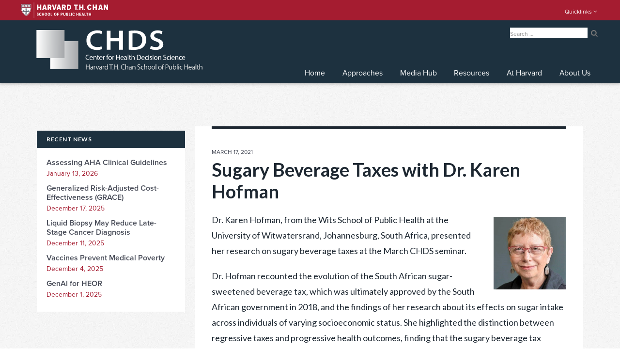

--- FILE ---
content_type: text/html; charset=UTF-8
request_url: https://chds.hsph.harvard.edu/sugary-beverage-taxes-with-dr-karen-hofman/
body_size: 42673
content:
<!DOCTYPE html>
<html lang="en-US" class="no-js no-svg">
<head>

<!-- Google tag (gtag.js) -->
	<script async src="https://www.googletagmanager.com/gtag/js?id=G-LS6J78SM39"></script>
	<script>
		window.dataLayer = window.dataLayer || [];
		function gtag(){dataLayer.push(arguments);}
		gtag('js', new Date());

		gtag('config', 'G-LS6J78SM39');
	</script>

<meta charset="UTF-8">
<meta name="viewport" content="width=device-width, initial-scale=1">
<link rel="profile" href="http://gmpg.org/xfn/11">

<script>(function(html){html.className = html.className.replace(/\bno-js\b/,'js')})(document.documentElement);</script>
<title>Sugary Beverage Taxes with Dr. Karen Hofman &#8211; Center for Health Decision Science</title>
<meta name='robots' content='max-image-preview:large' />
<link rel='dns-prefetch' href='//chds.hsph.harvard.edu' />
<link rel='dns-prefetch' href='//fonts.googleapis.com' />
<link href='https://fonts.gstatic.com' crossorigin rel='preconnect' />
<link rel="alternate" type="application/rss+xml" title="Center for Health Decision Science &raquo; Feed" href="https://chds.hsph.harvard.edu/feed/" />
<link rel="alternate" type="application/rss+xml" title="Center for Health Decision Science &raquo; Comments Feed" href="https://chds.hsph.harvard.edu/comments/feed/" />
<link rel="alternate" title="oEmbed (JSON)" type="application/json+oembed" href="https://chds.hsph.harvard.edu/wp-json/oembed/1.0/embed?url=https%3A%2F%2Fchds.hsph.harvard.edu%2Fsugary-beverage-taxes-with-dr-karen-hofman%2F" />
<link rel="alternate" title="oEmbed (XML)" type="text/xml+oembed" href="https://chds.hsph.harvard.edu/wp-json/oembed/1.0/embed?url=https%3A%2F%2Fchds.hsph.harvard.edu%2Fsugary-beverage-taxes-with-dr-karen-hofman%2F&#038;format=xml" />
<style id='wp-img-auto-sizes-contain-inline-css' type='text/css'>
img:is([sizes=auto i],[sizes^="auto," i]){contain-intrinsic-size:3000px 1500px}
/*# sourceURL=wp-img-auto-sizes-contain-inline-css */
</style>
<style id='wp-emoji-styles-inline-css' type='text/css'>

	img.wp-smiley, img.emoji {
		display: inline !important;
		border: none !important;
		box-shadow: none !important;
		height: 1em !important;
		width: 1em !important;
		margin: 0 0.07em !important;
		vertical-align: -0.1em !important;
		background: none !important;
		padding: 0 !important;
	}
/*# sourceURL=wp-emoji-styles-inline-css */
</style>
<style id='wp-block-library-inline-css' type='text/css'>
:root{--wp-block-synced-color:#7a00df;--wp-block-synced-color--rgb:122,0,223;--wp-bound-block-color:var(--wp-block-synced-color);--wp-editor-canvas-background:#ddd;--wp-admin-theme-color:#007cba;--wp-admin-theme-color--rgb:0,124,186;--wp-admin-theme-color-darker-10:#006ba1;--wp-admin-theme-color-darker-10--rgb:0,107,160.5;--wp-admin-theme-color-darker-20:#005a87;--wp-admin-theme-color-darker-20--rgb:0,90,135;--wp-admin-border-width-focus:2px}@media (min-resolution:192dpi){:root{--wp-admin-border-width-focus:1.5px}}.wp-element-button{cursor:pointer}:root .has-very-light-gray-background-color{background-color:#eee}:root .has-very-dark-gray-background-color{background-color:#313131}:root .has-very-light-gray-color{color:#eee}:root .has-very-dark-gray-color{color:#313131}:root .has-vivid-green-cyan-to-vivid-cyan-blue-gradient-background{background:linear-gradient(135deg,#00d084,#0693e3)}:root .has-purple-crush-gradient-background{background:linear-gradient(135deg,#34e2e4,#4721fb 50%,#ab1dfe)}:root .has-hazy-dawn-gradient-background{background:linear-gradient(135deg,#faaca8,#dad0ec)}:root .has-subdued-olive-gradient-background{background:linear-gradient(135deg,#fafae1,#67a671)}:root .has-atomic-cream-gradient-background{background:linear-gradient(135deg,#fdd79a,#004a59)}:root .has-nightshade-gradient-background{background:linear-gradient(135deg,#330968,#31cdcf)}:root .has-midnight-gradient-background{background:linear-gradient(135deg,#020381,#2874fc)}:root{--wp--preset--font-size--normal:16px;--wp--preset--font-size--huge:42px}.has-regular-font-size{font-size:1em}.has-larger-font-size{font-size:2.625em}.has-normal-font-size{font-size:var(--wp--preset--font-size--normal)}.has-huge-font-size{font-size:var(--wp--preset--font-size--huge)}.has-text-align-center{text-align:center}.has-text-align-left{text-align:left}.has-text-align-right{text-align:right}.has-fit-text{white-space:nowrap!important}#end-resizable-editor-section{display:none}.aligncenter{clear:both}.items-justified-left{justify-content:flex-start}.items-justified-center{justify-content:center}.items-justified-right{justify-content:flex-end}.items-justified-space-between{justify-content:space-between}.screen-reader-text{border:0;clip-path:inset(50%);height:1px;margin:-1px;overflow:hidden;padding:0;position:absolute;width:1px;word-wrap:normal!important}.screen-reader-text:focus{background-color:#ddd;clip-path:none;color:#444;display:block;font-size:1em;height:auto;left:5px;line-height:normal;padding:15px 23px 14px;text-decoration:none;top:5px;width:auto;z-index:100000}html :where(.has-border-color){border-style:solid}html :where([style*=border-top-color]){border-top-style:solid}html :where([style*=border-right-color]){border-right-style:solid}html :where([style*=border-bottom-color]){border-bottom-style:solid}html :where([style*=border-left-color]){border-left-style:solid}html :where([style*=border-width]){border-style:solid}html :where([style*=border-top-width]){border-top-style:solid}html :where([style*=border-right-width]){border-right-style:solid}html :where([style*=border-bottom-width]){border-bottom-style:solid}html :where([style*=border-left-width]){border-left-style:solid}html :where(img[class*=wp-image-]){height:auto;max-width:100%}:where(figure){margin:0 0 1em}html :where(.is-position-sticky){--wp-admin--admin-bar--position-offset:var(--wp-admin--admin-bar--height,0px)}@media screen and (max-width:600px){html :where(.is-position-sticky){--wp-admin--admin-bar--position-offset:0px}}

/*# sourceURL=wp-block-library-inline-css */
</style><style id='global-styles-inline-css' type='text/css'>
:root{--wp--preset--aspect-ratio--square: 1;--wp--preset--aspect-ratio--4-3: 4/3;--wp--preset--aspect-ratio--3-4: 3/4;--wp--preset--aspect-ratio--3-2: 3/2;--wp--preset--aspect-ratio--2-3: 2/3;--wp--preset--aspect-ratio--16-9: 16/9;--wp--preset--aspect-ratio--9-16: 9/16;--wp--preset--color--black: #000000;--wp--preset--color--cyan-bluish-gray: #abb8c3;--wp--preset--color--white: #ffffff;--wp--preset--color--pale-pink: #f78da7;--wp--preset--color--vivid-red: #cf2e2e;--wp--preset--color--luminous-vivid-orange: #ff6900;--wp--preset--color--luminous-vivid-amber: #fcb900;--wp--preset--color--light-green-cyan: #7bdcb5;--wp--preset--color--vivid-green-cyan: #00d084;--wp--preset--color--pale-cyan-blue: #8ed1fc;--wp--preset--color--vivid-cyan-blue: #0693e3;--wp--preset--color--vivid-purple: #9b51e0;--wp--preset--gradient--vivid-cyan-blue-to-vivid-purple: linear-gradient(135deg,rgb(6,147,227) 0%,rgb(155,81,224) 100%);--wp--preset--gradient--light-green-cyan-to-vivid-green-cyan: linear-gradient(135deg,rgb(122,220,180) 0%,rgb(0,208,130) 100%);--wp--preset--gradient--luminous-vivid-amber-to-luminous-vivid-orange: linear-gradient(135deg,rgb(252,185,0) 0%,rgb(255,105,0) 100%);--wp--preset--gradient--luminous-vivid-orange-to-vivid-red: linear-gradient(135deg,rgb(255,105,0) 0%,rgb(207,46,46) 100%);--wp--preset--gradient--very-light-gray-to-cyan-bluish-gray: linear-gradient(135deg,rgb(238,238,238) 0%,rgb(169,184,195) 100%);--wp--preset--gradient--cool-to-warm-spectrum: linear-gradient(135deg,rgb(74,234,220) 0%,rgb(151,120,209) 20%,rgb(207,42,186) 40%,rgb(238,44,130) 60%,rgb(251,105,98) 80%,rgb(254,248,76) 100%);--wp--preset--gradient--blush-light-purple: linear-gradient(135deg,rgb(255,206,236) 0%,rgb(152,150,240) 100%);--wp--preset--gradient--blush-bordeaux: linear-gradient(135deg,rgb(254,205,165) 0%,rgb(254,45,45) 50%,rgb(107,0,62) 100%);--wp--preset--gradient--luminous-dusk: linear-gradient(135deg,rgb(255,203,112) 0%,rgb(199,81,192) 50%,rgb(65,88,208) 100%);--wp--preset--gradient--pale-ocean: linear-gradient(135deg,rgb(255,245,203) 0%,rgb(182,227,212) 50%,rgb(51,167,181) 100%);--wp--preset--gradient--electric-grass: linear-gradient(135deg,rgb(202,248,128) 0%,rgb(113,206,126) 100%);--wp--preset--gradient--midnight: linear-gradient(135deg,rgb(2,3,129) 0%,rgb(40,116,252) 100%);--wp--preset--font-size--small: 13px;--wp--preset--font-size--medium: 20px;--wp--preset--font-size--large: 36px;--wp--preset--font-size--x-large: 42px;--wp--preset--spacing--20: 0.44rem;--wp--preset--spacing--30: 0.67rem;--wp--preset--spacing--40: 1rem;--wp--preset--spacing--50: 1.5rem;--wp--preset--spacing--60: 2.25rem;--wp--preset--spacing--70: 3.38rem;--wp--preset--spacing--80: 5.06rem;--wp--preset--shadow--natural: 6px 6px 9px rgba(0, 0, 0, 0.2);--wp--preset--shadow--deep: 12px 12px 50px rgba(0, 0, 0, 0.4);--wp--preset--shadow--sharp: 6px 6px 0px rgba(0, 0, 0, 0.2);--wp--preset--shadow--outlined: 6px 6px 0px -3px rgb(255, 255, 255), 6px 6px rgb(0, 0, 0);--wp--preset--shadow--crisp: 6px 6px 0px rgb(0, 0, 0);}:where(.is-layout-flex){gap: 0.5em;}:where(.is-layout-grid){gap: 0.5em;}body .is-layout-flex{display: flex;}.is-layout-flex{flex-wrap: wrap;align-items: center;}.is-layout-flex > :is(*, div){margin: 0;}body .is-layout-grid{display: grid;}.is-layout-grid > :is(*, div){margin: 0;}:where(.wp-block-columns.is-layout-flex){gap: 2em;}:where(.wp-block-columns.is-layout-grid){gap: 2em;}:where(.wp-block-post-template.is-layout-flex){gap: 1.25em;}:where(.wp-block-post-template.is-layout-grid){gap: 1.25em;}.has-black-color{color: var(--wp--preset--color--black) !important;}.has-cyan-bluish-gray-color{color: var(--wp--preset--color--cyan-bluish-gray) !important;}.has-white-color{color: var(--wp--preset--color--white) !important;}.has-pale-pink-color{color: var(--wp--preset--color--pale-pink) !important;}.has-vivid-red-color{color: var(--wp--preset--color--vivid-red) !important;}.has-luminous-vivid-orange-color{color: var(--wp--preset--color--luminous-vivid-orange) !important;}.has-luminous-vivid-amber-color{color: var(--wp--preset--color--luminous-vivid-amber) !important;}.has-light-green-cyan-color{color: var(--wp--preset--color--light-green-cyan) !important;}.has-vivid-green-cyan-color{color: var(--wp--preset--color--vivid-green-cyan) !important;}.has-pale-cyan-blue-color{color: var(--wp--preset--color--pale-cyan-blue) !important;}.has-vivid-cyan-blue-color{color: var(--wp--preset--color--vivid-cyan-blue) !important;}.has-vivid-purple-color{color: var(--wp--preset--color--vivid-purple) !important;}.has-black-background-color{background-color: var(--wp--preset--color--black) !important;}.has-cyan-bluish-gray-background-color{background-color: var(--wp--preset--color--cyan-bluish-gray) !important;}.has-white-background-color{background-color: var(--wp--preset--color--white) !important;}.has-pale-pink-background-color{background-color: var(--wp--preset--color--pale-pink) !important;}.has-vivid-red-background-color{background-color: var(--wp--preset--color--vivid-red) !important;}.has-luminous-vivid-orange-background-color{background-color: var(--wp--preset--color--luminous-vivid-orange) !important;}.has-luminous-vivid-amber-background-color{background-color: var(--wp--preset--color--luminous-vivid-amber) !important;}.has-light-green-cyan-background-color{background-color: var(--wp--preset--color--light-green-cyan) !important;}.has-vivid-green-cyan-background-color{background-color: var(--wp--preset--color--vivid-green-cyan) !important;}.has-pale-cyan-blue-background-color{background-color: var(--wp--preset--color--pale-cyan-blue) !important;}.has-vivid-cyan-blue-background-color{background-color: var(--wp--preset--color--vivid-cyan-blue) !important;}.has-vivid-purple-background-color{background-color: var(--wp--preset--color--vivid-purple) !important;}.has-black-border-color{border-color: var(--wp--preset--color--black) !important;}.has-cyan-bluish-gray-border-color{border-color: var(--wp--preset--color--cyan-bluish-gray) !important;}.has-white-border-color{border-color: var(--wp--preset--color--white) !important;}.has-pale-pink-border-color{border-color: var(--wp--preset--color--pale-pink) !important;}.has-vivid-red-border-color{border-color: var(--wp--preset--color--vivid-red) !important;}.has-luminous-vivid-orange-border-color{border-color: var(--wp--preset--color--luminous-vivid-orange) !important;}.has-luminous-vivid-amber-border-color{border-color: var(--wp--preset--color--luminous-vivid-amber) !important;}.has-light-green-cyan-border-color{border-color: var(--wp--preset--color--light-green-cyan) !important;}.has-vivid-green-cyan-border-color{border-color: var(--wp--preset--color--vivid-green-cyan) !important;}.has-pale-cyan-blue-border-color{border-color: var(--wp--preset--color--pale-cyan-blue) !important;}.has-vivid-cyan-blue-border-color{border-color: var(--wp--preset--color--vivid-cyan-blue) !important;}.has-vivid-purple-border-color{border-color: var(--wp--preset--color--vivid-purple) !important;}.has-vivid-cyan-blue-to-vivid-purple-gradient-background{background: var(--wp--preset--gradient--vivid-cyan-blue-to-vivid-purple) !important;}.has-light-green-cyan-to-vivid-green-cyan-gradient-background{background: var(--wp--preset--gradient--light-green-cyan-to-vivid-green-cyan) !important;}.has-luminous-vivid-amber-to-luminous-vivid-orange-gradient-background{background: var(--wp--preset--gradient--luminous-vivid-amber-to-luminous-vivid-orange) !important;}.has-luminous-vivid-orange-to-vivid-red-gradient-background{background: var(--wp--preset--gradient--luminous-vivid-orange-to-vivid-red) !important;}.has-very-light-gray-to-cyan-bluish-gray-gradient-background{background: var(--wp--preset--gradient--very-light-gray-to-cyan-bluish-gray) !important;}.has-cool-to-warm-spectrum-gradient-background{background: var(--wp--preset--gradient--cool-to-warm-spectrum) !important;}.has-blush-light-purple-gradient-background{background: var(--wp--preset--gradient--blush-light-purple) !important;}.has-blush-bordeaux-gradient-background{background: var(--wp--preset--gradient--blush-bordeaux) !important;}.has-luminous-dusk-gradient-background{background: var(--wp--preset--gradient--luminous-dusk) !important;}.has-pale-ocean-gradient-background{background: var(--wp--preset--gradient--pale-ocean) !important;}.has-electric-grass-gradient-background{background: var(--wp--preset--gradient--electric-grass) !important;}.has-midnight-gradient-background{background: var(--wp--preset--gradient--midnight) !important;}.has-small-font-size{font-size: var(--wp--preset--font-size--small) !important;}.has-medium-font-size{font-size: var(--wp--preset--font-size--medium) !important;}.has-large-font-size{font-size: var(--wp--preset--font-size--large) !important;}.has-x-large-font-size{font-size: var(--wp--preset--font-size--x-large) !important;}
/*# sourceURL=global-styles-inline-css */
</style>

<style id='classic-theme-styles-inline-css' type='text/css'>
/*! This file is auto-generated */
.wp-block-button__link{color:#fff;background-color:#32373c;border-radius:9999px;box-shadow:none;text-decoration:none;padding:calc(.667em + 2px) calc(1.333em + 2px);font-size:1.125em}.wp-block-file__button{background:#32373c;color:#fff;text-decoration:none}
/*# sourceURL=/wp-includes/css/classic-themes.min.css */
</style>
<link rel='stylesheet' id='dashicons-css' href='https://chds.hsph.harvard.edu/wp-includes/css/dashicons.min.css?ver=6.9' type='text/css' media='all' />
<link rel='stylesheet' id='chds-plugin-style-css' href='https://chds.hsph.harvard.edu/wp-content/plugins/plugin-chds/assets/css/chds-plugin.css?ver=1.0.5' type='text/css' media='all' />
<link rel='stylesheet' id='hsph-bootstrap-css' href='https://chds.hsph.harvard.edu/wp-content/plugins/plugin-design-system/assets/css/hsph-bootstrap-no-conflict.css?ver=1.4.12' type='text/css' media='all' />
<link rel='stylesheet' id='hsph-ui-shortcodes-style-css' href='https://chds.hsph.harvard.edu/wp-content/plugins/plugin-ui-shortcodes/assets/css/hsph-ui-shortcodes.css?ver=1.6.11' type='text/css' media='all' />
<link rel='stylesheet' id='affiliate2017-style-css' href='https://chds.hsph.harvard.edu/wp-content/themes/theme-affiliate-template-2016/style.css?ver=1.2.15' type='text/css' media='all' />
<link rel='stylesheet' id='chds-style-css' href='https://chds.hsph.harvard.edu/wp-content/themes/theme-affiliate-template-2016-child-chds/style.css?ver=1.5.5' type='text/css' media='all' />
<link rel='stylesheet' id='affiliate2017-fonts-css' href='https://fonts.googleapis.com/css?family=Merriweather%3A300%2C300i%2C400%2C400i%2C600%2C600i%2C800%2C800i&#038;subset=latin%2Clatin-ext&#038;ver=1.2.15' type='text/css' media='all' />
<link rel='stylesheet' id='hsph-fontawesome-css' href='https://chds.hsph.harvard.edu/wp-content/plugins/plugin-design-system/assets/css/hsph-fontawesome.css?ver=1.4.12' type='text/css' media='all' />
<link rel='stylesheet' id='plugin-chds-utilities-frontend-css' href='https://chds.hsph.harvard.edu/wp-content/plugins/plugin-chds-utilities/build/frontend.css?ver=8846a835f4979479ff98' type='text/css' media='all' />
<link rel='stylesheet' id='hsph-sharing-buttons-styles-css' href='https://chds.hsph.harvard.edu/wp-content/plugins/plugin-social//assets/css/hsph-sharing-buttons.css?ver%5BVersion%5D=1.0.1' type='text/css' media='all' />
<script type="text/javascript" src="https://chds.hsph.harvard.edu/wp-includes/js/jquery/jquery.min.js?ver=3.7.1" id="jquery-core-js"></script>
<script type="text/javascript" src="https://chds.hsph.harvard.edu/wp-includes/js/jquery/jquery-migrate.min.js?ver=3.4.1" id="jquery-migrate-js"></script>
<script type="text/javascript" src="https://chds.hsph.harvard.edu/wp-includes/js/jquery/ui/core.min.js?ver=1.13.3" id="jquery-ui-core-js"></script>
<script type="text/javascript" src="https://chds.hsph.harvard.edu/wp-includes/js/jquery/ui/tabs.min.js?ver=1.13.3" id="jquery-ui-tabs-js"></script>
<script type="text/javascript" src="https://chds.hsph.harvard.edu/wp-includes/js/jquery/ui/accordion.min.js?ver=1.13.3" id="jquery-ui-accordion-js"></script>
<script type="text/javascript" src="https://chds.hsph.harvard.edu/wp-content/plugins/plugin-ui-shortcodes/assets/js/hsph-ui-shortcodes.js?ver=1.6.11" id="hsph-ui-shortcodes-scripts-js"></script>
<script type="text/javascript" src="https://chds.hsph.harvard.edu/wp-content/themes/theme-affiliate-template-2016-child-chds/assets/js/slick.min.js?ver=1.6" id="slick-js"></script>
<script type="text/javascript" src="https://chds.hsph.harvard.edu/wp-content/themes/theme-affiliate-template-2016-child-chds/assets/js/chds-global.js?ver=1.1" id="chds-global-js"></script>
<link rel="https://api.w.org/" href="https://chds.hsph.harvard.edu/wp-json/" /><link rel="alternate" title="JSON" type="application/json" href="https://chds.hsph.harvard.edu/wp-json/wp/v2/posts/9818" /><link rel="EditURI" type="application/rsd+xml" title="RSD" href="https://chds.hsph.harvard.edu/xmlrpc.php?rsd" />
<meta name="generator" content="WordPress 6.9" />
<link rel="canonical" href="https://chds.hsph.harvard.edu/sugary-beverage-taxes-with-dr-karen-hofman/" />
<link rel='shortlink' href='https://chds.hsph.harvard.edu/?p=9818' />
		<script type="text/javascript">
		(function() {
			var config = {
			kitId: 'gwe3pmm',
			scriptTimeout: 3000
			};
			var h=document.getElementsByTagName("html")[0];h.className+=" wf-loading";var t=setTimeout(function(){h.className=h.className.replace(/(\s|^)wf-loading(\s|$)/g," ");h.className+=" wf-inactive"},config.scriptTimeout);var tk=document.createElement("script"),d=false;tk.src='//use.typekit.net/'+config.kitId+'.js';tk.type="text/javascript";tk.async="true";tk.onload=tk.onreadystatechange=function(){var a=this.readyState;if(d||a&&a!="complete"&&a!="loaded")return;d=true;clearTimeout(t);try{Typekit.load(config)}catch(b){}};var s=document.getElementsByTagName("script")[0];s.parentNode.insertBefore(tk,s)
		})();
		</script>
		<link rel="icon" href="https://chds.hsph.harvard.edu/wp-content/uploads/2022/02/cropped-hsph-shield-favicon-512-32x32.png" sizes="32x32" />
<link rel="icon" href="https://chds.hsph.harvard.edu/wp-content/uploads/2022/02/cropped-hsph-shield-favicon-512-192x192.png" sizes="192x192" />
<link rel="apple-touch-icon" href="https://chds.hsph.harvard.edu/wp-content/uploads/2022/02/cropped-hsph-shield-favicon-512-180x180.png" />
<meta name="msapplication-TileImage" content="https://chds.hsph.harvard.edu/wp-content/uploads/2022/02/cropped-hsph-shield-favicon-512-270x270.png" />
		<style type="text/css" id="wp-custom-css">
			/*
You can add your own CSS here.

Click the help icon above to learn more.
*/

.news-item a {
	height: auto;
}

.homepage-news .promo-block {
	height: auto;
}

.promo-block--dark h3 {
  color: #FFF;
}

body.affiliate-2017 .hsph-share-buttons a{
	background-color: #f0f0f2;
}

/* Highlighted Content cards and Expandable Region bars */
.expandable p{
	margin-bottom: 0.50rem;
}
.expandable p:last-child{
	margin-bottom: 1rem;
}
.content-box .card{
	background-color: #f0f0f2;
}

.content-box .ui-content-header{
	margin-bottom:0;
}

.content-box .ui-content-header a{
	font-size: 1.75rem;
	color: #2784bb;
}

.promo-block{
	height:initial;
}

.promo-block__video .hsph-bootstrap .embed-responsive-16by9::before{
	margin-bottom:2.3rem;
}
@media screen and (max-width: 900px) {
	.promo-block__video .hsph-bootstrap .embed-responsive-16by9::before{
	margin-bottom:-4.3rem;
}
}
@media screen and (max-width: 650px) {
	.promo-block__video .hsph-bootstrap .embed-responsive-16by9::before{
	margin-bottom:-0.3rem;
}
}		</style>
		</head>

<body class="wp-singular post-template-default single single-post postid-9818 single-format-standard wp-custom-logo wp-theme-theme-affiliate-template-2016 wp-child-theme-theme-affiliate-template-2016-child-chds affiliate-2017 group-blog has-post-thumbnail has-sidebar affiliate-bar affiliate-bar- colors-light">
<div class="wrapper" id="wrapper">
	<div id="navbar" class="navbar">
		<div id="nav-search" class="nav-search"></div>
		<div id="nav-utility-menu" class="nav-utility-menu"></div>
		<div id="nav-primary-menu" class="nav-primary-menu"></div>
	</div>
			<button id="main-menu-toggle" class="main-menu-toggle" aria-controls="top-menu" aria-expanded="false">Menu</button>
		<button id="main-menu-caption" class="main-menu-caption"><span id="main-menu-caption-text" class="main-menu-caption-text">Close Menu</span></button>
		<div id="page" class="site">
		<a class="skip-link screen-reader-text" href="#content">Skip to content</a>

		<header id="masthead" class="site-header" role="banner">

			<div class="site-afbar" id="afbar">
	<div class="afbar-wrap">
						<div class="affiliate-logo-container">
					<a href="https://www.hsph.harvard.edu/" class="affiliate-logo">
					<svg class="logo logo-hsph-normal" aria-labelledby="title-696a9ad57eb33 desc-696a9ad57eb33" role="img" id="logo-hsph-normal-696a9ad57eb33" viewBox="0 0 308.4 54.9"><title id="title-696a9ad57eb33">Harvard T.H. Chan School of Public Health</title><desc id="desc-696a9ad57eb33">Harvard T.H. Chan School of Public Health main site homepage</desc>
		<path id="school-of-public-health-696a9ad57eb33" class="logo-school" d="M56.1,46l1-1.6c0.7,0.7,1.6,1.1,2.5,1.1c0.7,0.1,1.3-0.3,1.4-1
		c0-0.1,0-0.1,0-0.2c0-1.9-4.7-1.2-4.7-4.8c0-1.7,1.5-3.1,3.2-3.1c0.1,0,0.2,0,0.2,0c1.2,0,2.3,0.4,3.2,1.2l-1,1.6
		c-0.6-0.6-1.4-0.9-2.2-0.9c-0.6-0.1-1.2,0.3-1.3,0.9v0.1c0,1.7,4.7,1.2,4.7,4.7c0,1.8-1.2,3.2-3.6,3.2C58.4,47.4,57.1,46.9,56.1,46
		z M64.5,41.9c0-3.2,1.7-5.4,4.5-5.4c1.6,0,3,1,3.5,2.5l-1.8,0.8c-0.2-0.8-0.9-1.4-1.8-1.4c-1.4,0-2.3,1.5-2.3,3.6s0.9,3.6,2.3,3.6
		c0.9-0.1,1.6-0.7,1.8-1.5l1.8,0.8c-0.5,1.6-1.9,2.6-3.5,2.7C66.2,47.4,64.5,45.1,64.5,41.9z M79.9,47.2v-4.5h-3.5v4.5h-2.1V36.7
		h2.1v4.2h3.5v-4.2H82v10.5H79.9L79.9,47.2z M84,41.9c0-3.1,1.6-5.4,4.4-5.4s4.4,2.3,4.4,5.4s-1.7,5.4-4.4,5.4
		C85.7,47.3,84,45,84,41.9z M90.7,41.9c0-2-0.8-3.6-2.2-3.6s-2.2,1.5-2.2,3.6s0.8,3.6,2.2,3.6S90.7,43.9,90.7,41.9z M94.7,41.9
		c0-3.1,1.6-5.4,4.4-5.4s4.4,2.3,4.4,5.4s-1.7,5.4-4.4,5.4C96.4,47.3,94.7,45,94.7,41.9z M101.4,41.9c0-2-0.8-3.6-2.2-3.6
		S97,39.8,97,41.9s0.8,3.6,2.2,3.6S101.4,43.9,101.4,41.9L101.4,41.9z M105.8,47.2V36.7h2.1v8.7h3.5v1.9L105.8,47.2L105.8,47.2z
		 M117.4,41.9c0-3.1,1.6-5.4,4.4-5.4s4.4,2.3,4.4,5.4s-1.6,5.4-4.4,5.4S117.4,45,117.4,41.9z M124.1,41.9c0-2-0.8-3.6-2.2-3.6
		s-2.2,1.5-2.2,3.6s0.8,3.6,2.2,3.6S124.1,43.9,124.1,41.9z M128.5,47.2V36.7h6v1.9h-3.9V41h3.8v1.8h-3.8v4.4L128.5,47.2L128.5,47.2
		z M141,47.2V36.7h3.9c1.8,0.1,3.3,1.7,3.2,3.5c-0.1,1.7-1.5,3.1-3.2,3.2h-1.8v3.8H141L141,47.2z M146,40c0.1-0.7-0.5-1.4-1.2-1.5
		c-0.1,0-0.1,0-0.2,0h-1.5v3h1.5c0.8,0,1.4-0.6,1.4-1.3C146,40.1,146,40.1,146,40z M150.3,43.5v-6.8h2.1v6.9c-0.1,1,0.6,1.9,1.5,2
		c1,0.1,1.9-0.6,2-1.5c0-0.2,0-0.3,0-0.5v-6.9h2.1v6.9c0,2.1-1.8,3.9-3.9,3.9S150.3,45.7,150.3,43.5L150.3,43.5z M160.5,47.2V36.7
		h4.4c1.4-0.1,2.7,0.9,2.8,2.3c0,0.1,0,0.2,0,0.4c0.1,1.1-0.6,2.1-1.7,2.4c1.2,0.3,1.9,1.4,1.9,2.6c0.1,1.4-0.9,2.7-2.3,2.8
		c-0.2,0-0.3,0-0.5,0L160.5,47.2L160.5,47.2z M165.5,39.7c0.1-0.6-0.3-1.1-0.9-1.2c-0.1,0-0.1,0-0.2,0h-1.8v2.4h1.8
		c0.6,0,1.1-0.4,1.1-1C165.5,39.8,165.5,39.8,165.5,39.7z M165.6,44c0.1-0.6-0.4-1.2-1.1-1.3c-0.1,0-0.1,0-0.2,0h-1.8v2.6h1.8
		c0.6,0.1,1.2-0.4,1.2-1C165.7,44.2,165.7,44.1,165.6,44L165.6,44z M170.1,47.2V36.7h2.1v8.7h3.5v1.9L170.1,47.2L170.1,47.2z
		 M177.9,47.2V36.7h2.1v10.5H177.9L177.9,47.2z M182.4,41.9c0-3.2,1.7-5.4,4.5-5.4c1.6,0,3,1,3.5,2.5l-1.8,0.8
		c-0.2-0.8-0.9-1.4-1.8-1.4c-1.4,0-2.3,1.5-2.3,3.6s0.9,3.6,2.3,3.6c0.9-0.1,1.6-0.7,1.8-1.5l1.8,0.8c-0.5,1.6-1.9,2.6-3.5,2.7
		C184.1,47.4,182.4,45.1,182.4,41.9z M202.3,47.2v-4.5h-3.5v4.5h-2.1V36.7h2.1v4.2h3.5v-4.2h2.1v10.5H202.3L202.3,47.2z M206.9,47.2
		V36.7h6v1.9H209V41h3.8v1.8H209v2.6h3.9v1.9L206.9,47.2L206.9,47.2z M221.4,47.2l-0.5-1.9h-3.3l-0.5,1.9h-2.3l3.1-10.5h2.5
		l3.1,10.5H221.4L221.4,47.2z M219.2,38.9l-1.2,4.6h2.4L219.2,38.9z M225.5,47.2V36.7h2.1v8.7h3.5v1.9L225.5,47.2L225.5,47.2z
		 M234,47.2v-8.7h-2.3v-1.8h6.8v1.9h-2.4v8.7L234,47.2L234,47.2z M246.3,47.2v-4.5h-3.5v4.5h-2.1V36.7h2.1v4.2h3.5v-4.2h2.1v10.5
		H246.3L246.3,47.2z"/>
	<path id="harvard-696a9ad57eb33" class="logo-harvard" d="M67.5,26.6v-7.7h-5.6v7.7h-4.6V7.7h4.6v7.1h5.6V7.7h4.6v18.9H67.5z M87,26.6l-0.7-2.9h-5.4
		l-0.7,2.9h-5l5.7-18.9h5.5L92,26.5L87,26.6L87,26.6z M83.6,12.5l-1.8,7.2h3.6L83.6,12.5z M103.4,26.6l-2.5-6.5h-1.7v6.5h-4.6V7.7
		h7.7c3.2-0.1,6,2.3,6.1,5.6c0,0.2,0,0.4,0,0.5c0,3.2-1.7,4.8-3.1,5.4l3.2,7.3L103.4,26.6L103.4,26.6z M103.7,13.9
		c0.1-1.1-0.7-2.1-1.8-2.2c-0.1,0-0.2,0-0.3,0h-2.4v4.4h2.4c1.1,0.1,2.1-0.8,2.1-1.9C103.7,14.1,103.7,14,103.7,13.9z M115.7,26.6
		l-5.6-18.9h4.9l3.4,13.5l3.4-13.5h4.9l-5.6,18.9H115.7z M137.8,26.6l-0.7-2.9h-5.4l-0.7,2.9h-4.9l5.6-18.9h5.5l5.6,18.8L137.8,26.6
		L137.8,26.6z M134.4,12.5l-1.8,7.2h3.6L134.4,12.5z M154.2,26.6l-2.5-6.5H150v6.5h-4.6V7.7h7.7c3.2-0.1,6,2.3,6.1,5.6
		c0,0.2,0,0.4,0,0.5c0,3.2-1.7,4.8-3.1,5.4l3.2,7.3L154.2,26.6L154.2,26.6z M154.5,13.9c0.1-1.1-0.7-2.1-1.8-2.2c-0.1,0-0.2,0-0.3,0
		H150v4.4h2.4c1.1,0.1,2.1-0.8,2.1-1.9C154.5,14.1,154.5,14,154.5,13.9z M162.8,26.6V7.7h6.6c5.4,0,8.6,3.9,8.6,9.4
		s-3.1,9.4-8.6,9.4L162.8,26.6L162.8,26.6z M173.4,17.2c0-3.5-1.4-5.4-3.9-5.4h-2.1v10.9h2.1C171.9,22.6,173.4,20.5,173.4,17.2z"/>
	<path id="th-chan-696a9ad57eb33" class="logo-th-chan" d="M192.6,26.5V11.7h-4.1v-4h12.7v4h-4.1v14.8H192.6L192.6,26.5z M216.9,26.5v-7.7h-5.6v7.7h-4.6
		V7.7h4.6v7.1h5.6V7.7h4.5v18.8H216.9z M234.8,17.1c0-5.8,3.2-9.7,8.4-9.7c3.9,0,5.7,2.6,6.7,4.9l-3.8,1.6c-0.3-1.4-1.5-2.4-2.9-2.5
		c-2.3,0-3.7,2.3-3.7,5.7s1.4,5.7,3.7,5.7c1.5-0.1,2.7-1.2,2.9-2.7l3.7,1.6c-0.9,2.3-2.7,5.1-6.7,5.1
		C238.1,26.9,234.8,22.9,234.8,17.1z M264.6,26.5v-7.7H259v7.7h-4.6V7.7h4.6v7.1h5.6V7.7h4.5v18.8H264.6z M285.5,26.5l-0.7-2.8h-5.4
		l-0.7,2.9h-5l5.6-18.9h5.5l5.6,18.8H285.5L285.5,26.5z M282.1,12.5l-1.8,7.2h3.6L282.1,12.5z M304,26.5l-5.8-10v10h-4.5V7.7h4.6
		l5.5,9.6V7.7h4.6v18.8H304z M201.9,23.2c0.8,0,1.5,0.8,1.5,1.7s-0.7,1.7-1.5,1.7s-1.5-0.8-1.5-1.7S201.1,23.2,201.9,23.2z
		 M226,23.2c0.8,0,1.5,0.8,1.5,1.7s-0.7,1.7-1.5,1.7s-1.5-0.8-1.5-1.7S225.2,23.2,226,23.2z"/>
	<polygon id="separator-696a9ad57eb33" class="logo-separator" points="46.5,54.9 45.9,54.9 45.9,33.6 45.9,0 46.5,0 46.5,26.3 	"/>
	<rect id="shield-white-top-696a9ad57eb33" x="2.5" y="8.5" class="logo-shield-white-top" width="31.9" height="9.8"/>
	<path id="shield-white-inside-696a9ad57eb33" class="logo-shield-white-inside" d="M34.4,19.1H2.6C2.8,30.3,8.5,40,18.5,46.5C28.6,40,34.2,30.3,34.4,19.1z"/>
	<path id="shield-white-696a9ad57eb33" class="logo-shield-white" d="M0.7,6.6v11.8v1.5c0.5,11.6,6.5,21.5,17,28.2l0.8,0.5l0.8-0.5c10.8-6.9,16.8-17.3,17-29.3
		V6.6H0.7z M35.2,18.9c-0.2,11.6-6,21.7-16.5,28.4l-0.2,0.1l-0.2-0.1C7.8,40.6,2,30.6,1.8,18.9V7.8h33.4V18.9L35.2,18.9z"/>
	<path id="shield-red-696a9ad57eb33" class="logo-shield-red" d="M34.5,8.5H2.6v9.8h31.9V8.5z M12.2,15.4c-0.1,0-0.2,0-0.3,0s-0.1,0.1-0.1,0.2
		c0,0.3,0,0.6,0,0.9c-0.2,0.1-0.5,0.1-0.7,0.1H9c-0.2,0-0.4,0-0.6,0.1c0,0.1-0.1,0.1-0.1,0.1c-0.2,0.1-0.4,0.1-0.6,0
		c-0.1-0.1-0.1-0.1-0.2-0.2c-0.1,0-0.2,0-0.4,0H5.2c-0.3,0.1-0.7,0-1-0.1c0-0.3,0-0.6,0-0.9c0-0.1-0.1-0.2-0.2-0.2
		c-0.4,0-0.6,0-0.7-0.3c-0.1-0.5,0.2-0.6,0.7-0.6c0,0,0,0,0.1,0c0.2-0.4,0.2-0.9,0.1-1.4c0-0.4,0-0.8,0-1.1c-0.5,0-1,0-0.9-0.6
		C3.4,11.1,3.6,11,4,11c0.4-0.2-0.1-0.9,0.3-1.1c0.2,0,0.3,0,0.5,0H5c0.1,0,0.3,0,0.4,0s0.1-0.1,0.2-0.1c0.2,0,0.4,0.1,0.6,0.1
		c0.4,0,0.9,0,1.3,0c0.2,0.1,0.4,0.2,0.6,0.3c0-0.1,0.1-0.1,0.2-0.1C8.5,10,8.8,9.9,9.1,9.9c0.4,0,0.7,0,1.1,0
		c0.2-0.1,0.4-0.2,0.6,0c0.4-0.1,0.8,0,1.1,0.1c0.1,0.3,0.1,0.6,0.1,0.8v0.1c0,0.1,0,0.1,0.1,0.1s0.2,0,0.3,0c0.3,0,0.5,0.3,0.5,0.5
		v0.1c-0.1,0.3-0.4,0.3-0.8,0.3c0,0.2,0,0.4,0,0.5v1.7c0.1,0.3,0.4,0.1,0.7,0.3S12.9,15.4,12.2,15.4z M22,15.4c-0.1,0-0.2,0-0.3,0
		c-0.1,0-0.1,0.1-0.1,0.2c0,0.3,0,0.6,0,0.9c-0.2,0.1-0.5,0.1-0.7,0.1H19c-0.2,0-0.4,0-0.5,0.1c0,0.1-0.1,0.1-0.1,0.1
		c-0.2,0.1-0.4,0.1-0.6,0c-0.1-0.1-0.1-0.1-0.2-0.2c-0.1,0-0.2,0-0.4,0h-2c-0.3,0.1-0.7,0-1-0.1c0-0.3,0-0.6,0-0.9
		c0-0.1-0.1-0.2-0.2-0.2c-0.4,0-0.6,0-0.7-0.3c-0.1-0.5,0.2-0.6,0.7-0.6l0,0c0.2-0.4,0.2-0.9,0.1-1.3c0-0.4,0-0.8,0-1.1
		c-0.5,0-1,0-0.9-0.6c0.1-0.3,0.3-0.4,0.7-0.4c0.3-0.2-0.1-0.9,0.3-1.1c0.2,0,0.3,0,0.5,0h0.2c0.1,0,0.3,0,0.4,0s0.1-0.1,0.2-0.1
		c0.2,0,0.4,0.1,0.5,0.1c0.5,0,0.9,0,1.4,0c0.2,0.1,0.4,0.2,0.5,0.3c0.1-0.1,0.1-0.1,0.2-0.2c0.2-0.1,0.5-0.2,0.8-0.2s0.6,0,0.9,0
		c0.2-0.1,0.4-0.2,0.5,0c0.4-0.1,0.8,0,1.1,0.1c0.1,0.3,0.1,0.6,0.1,0.8v0.1c0,0.1,0,0.1,0.1,0.1s0.2,0,0.3,0c0.3,0,0.5,0.3,0.5,0.5
		v0.1c-0.1,0.3-0.4,0.3-0.8,0.3c0,0.2,0,0.4,0,0.5v1.7c0.1,0.3,0.4,0.1,0.7,0.3S22.6,15.4,22,15.4L22,15.4z M32.9,15.4
		c-0.1,0-0.2,0-0.3,0s-0.1,0.1-0.1,0.2c0,0.3,0,0.6,0,0.9c-0.2,0.1-0.5,0.1-0.7,0.1H29c-0.2,0-0.4,0-0.5,0.1c0,0.1-0.1,0.1-0.1,0.1
		c-0.2,0.1-0.4,0.1-0.6,0c-0.1-0.1-0.1-0.1-0.2-0.2c-0.1,0-0.2,0-0.4,0h-2.4c-0.3,0.1-0.7,0-1-0.1c0-0.3,0-0.6,0-0.9
		c0-0.1-0.1-0.2-0.2-0.2c-0.4,0-0.6,0-0.7-0.3c-0.1-0.5,0.2-0.6,0.7-0.6l0,0c0.2-0.4,0.2-0.9,0.1-1.3c0-0.4,0-0.8,0-1.1
		c-0.5,0-1,0-0.9-0.6c0.1-0.3,0.3-0.4,0.7-0.4c0.4-0.2-0.1-0.9,0.3-1.1c0.2,0,0.3,0,0.5,0h0.2c0.1,0,0.3,0,0.4,0s0.1-0.1,0.2-0.1
		c0.2,0,0.4,0.1,0.5,0.1c0.5,0,1.4-0.1,1.8,0c0.2,0.1,0.4,0.2,0.5,0.3c0-0.1,0.1-0.2,0.2-0.2c0.2-0.1,0.5-0.2,0.8-0.2
		c0.4,0,1.4,0.1,1.8,0s0.4-0.2,0.5,0c0.4-0.1,0.8,0,1.1,0.1c0.1,0.3,0.1,0.6,0.1,0.8v0.1c0,0.1,0,0.1,0.1,0.1s0.2,0,0.3,0
		c0.3,0,0.5,0.3,0.5,0.5v0.1c-0.1,0.3-0.4,0.3-0.8,0.3c0,0.2,0,0.4,0,0.5v1.7c0.1,0.3,0.3,0.1,0.7,0.3S33.6,15.4,32.9,15.4
		L32.9,15.4z"/>
	<path id="shield-grey-696a9ad57eb33" class="logo-shield-grey" d="M1.8,7.8v11.1c0.2,11.6,6,21.7,16.5,28.4l0.2,0.1l0.2-0.1C29.2,40.6,35,30.6,35.2,18.9V7.8
		H1.8z M18.5,46.5C8.4,40,2.8,30.3,2.6,19.1h31.9C34.2,30.3,28.6,40,18.5,46.5z M34.5,18.4H2.6V8.6h31.9V18.4L34.5,18.4z M4,14.5
		c-0.5-0.1-0.8,0.1-0.7,0.6c0.1,0.3,0.3,0.4,0.7,0.3c0.1,0,0.2,0.1,0.2,0.2c0,0.3,0,0.6,0,0.9c0.3,0.2,0.7,0.2,1,0.1h1.9
		c0.1,0,0.2,0,0.4,0c0.1,0,0.1,0.1,0.2,0.1c0.2,0.1,0.4,0.1,0.6,0h0.1c0.2-0.1,0.4-0.1,0.6-0.1h2.1c0.2,0,0.5,0,0.7-0.1
		c0-0.3,0-0.6,0-0.9c0-0.1,0-0.2,0.1-0.2s0.2,0,0.3,0c0.6,0,0.6-0.6,0.2-0.8s-0.6,0.1-0.7-0.3v-1.8c0-0.2,0-0.4,0-0.5
		c0.4,0,0.7,0,0.8-0.3s-0.1-0.5-0.3-0.6l0,0c-0.1,0-0.1,0-0.3,0s-0.1,0-0.1-0.1v-0.1c0-0.3,0-0.6-0.1-0.8C11.3,10,11,10,10.6,10
		c-0.1-0.2-0.3-0.1-0.6,0c-0.4,0-0.7,0-1.1,0c-0.3,0-0.5,0.1-0.8,0.2c-0.1,0-0.2,0.1-0.2,0.2c-0.2-0.1-0.4-0.2-0.6-0.3
		c-0.4,0-0.9,0-1.3,0c-0.2,0-0.4-0.1-0.6-0.1c-0.1,0-0.1,0.1-0.2,0.1s-0.3,0-0.4,0h0c-0.2,0-0.3,0-0.5,0C3.9,10.2,4.4,11,4,11.2
		c-0.4,0-0.7,0-0.7,0.4c-0.1,0.5,0.4,0.5,0.9,0.5c0,0.3,0,0.7,0,1.1C4.3,13.6,4.3,14,4,14.5C4.1,14.5,4.1,14.5,4,14.5z M7.5,15.8
		L7.5,15.8c-0.9-0.1-1.4,0.1-2.3,0c-0.2-0.2,0.2-0.5,0.4-0.5c0.5,0.1,1.1,0.1,1.6,0.1c0.1,0,0.3,0.1,0.4,0.2
		C7.8,15.7,7.6,15.7,7.5,15.8z M11,10.3c0.1-0.2,0.4-0.2,0.6-0.1c0,0,0,0,0.1,0.1c0.1,0.2-0.1,0.8,0.2,0.9c0.1,0,0.2,0,0.2,0h0.2
		c0.1,0,0.2,0,0.2,0.1c0.1,0.1,0.1,0.3,0,0.4c0,0.1-0.1,0.1-0.2,0.1c-0.2,0-0.2,0-0.4,0s-0.2,0.4-0.2,0.7s-0.1,1.3,0,1.9
		c0,0.3,0.4,0.1,0.7,0.2c0.1,0,0.2,0.1,0.2,0.2c0.1,0.6-0.8,0.2-0.9,0.5s0.1,0.6,0,0.8c0,0.1-0.2,0.2-0.3,0.2h-1.1H9.8
		c-0.3,0-0.6,0-1,0c-0.2-0.1-0.1-0.2-0.1-0.3c0-0.1,0.1-0.1,0.1-0.2c0.3,0,0.7,0,1,0s0.4,0,0.7,0s0.6,0,0.8-0.1c0-0.9,0-1.4,0-2.3
		v-2c0-0.2,0-0.5,0-0.7C11.2,10.6,11.1,10.5,11,10.3L11,10.3z M10.6,10.5C10.6,10.5,10.6,10.4,10.6,10.5c0.1-0.1,0.2,0,0.3,0
		c0.1,0.1,0.1,0.2,0.2,0.3c0.1,0.3,0,0.9,0,1.2c0,0.1,0,0.2,0,0.3c0,0.1,0,0.2,0,0.3c0.1,0.9,0,2.7,0,2.9s0,0.2-0.1,0.1
		c-0.1-0.2-0.2-0.4-0.3-0.6C10.6,13,10.6,12.3,10.6,10.5z M10.7,15.5c0.1,0,0.1,0.1,0.1,0.2c0,0.2-0.4,0.1-0.6,0.1c-0.7,0-1,0-1.7,0
		c-0.1-0.1-0.1-0.3,0-0.4c0.2-0.2,1.3,0,1.9-0.2C10.6,15.3,10.7,15.4,10.7,15.5L10.7,15.5z M8.1,13c0-0.6,0-1,0-1.6
		c0-0.2,0-0.4,0-0.7c0-0.1,0.1-0.2,0.1-0.3c0.1-0.1,0.3-0.2,0.5-0.2c0.4-0.1,0.9,0,1.3,0c0.1,0,0.2,0,0.3,0s0.2,0.1,0.2,0.2
		c0,1.4,0,3.1,0,4.2c0,0.2,0,0.3,0,0.5c-0.2,0.1-0.4,0.2-0.7,0.2c-0.2,0-0.4,0-0.6,0c-0.2,0-0.3,0-0.5,0c-0.1,0-0.2,0.1-0.2,0.1
		c-0.1,0.1-0.2,0.1-0.2,0.1c0-0.2,0-0.4,0-0.6C8.1,14.2,8.1,13.4,8.1,13L8.1,13z M8.4,16c0,0.1,0.1,0.2,0.1,0.2
		c0,0.1-0.1,0.2-0.1,0.3c0,0.1-0.1,0.1-0.2,0.1c-0.1,0-0.2,0-0.2,0c-0.1,0-0.1-0.1-0.2-0.1c-0.1,0-0.1-0.1-0.2-0.2
		c0-0.1,0-0.1,0-0.2c0-0.2,0.1-0.3,0.2-0.4l0,0C8,15.7,8.2,15.7,8.4,16C8.3,15.9,8.4,16,8.4,16L8.4,16z M5.6,14.5c0-1.2,0-2.4,0-3.8
		c0-0.2,0-0.3,0-0.5l0,0c0.1-0.1,0.2-0.1,0.3-0.2c0.1,0,0.2,0,0.3,0h0.3c0.1,0,0.3,0,0.4,0.1c0.1,0,0.2,0,0.2-0.1
		c0.3,0,0.6,0.1,0.8,0.4c0,1.2,0,2.4,0,3.4c0,0.5,0,0.9-0.1,1.4c-0.2,0-0.4-0.1-0.5-0.2c-0.5-0.1-0.9,0.1-1.4,0
		c-0.1,0-0.3-0.1-0.4-0.1C5.5,14.9,5.5,14.7,5.6,14.5z M5.2,10.4c0.1,0,0.1,0,0.2,0.1l0,0v3.3c0.1,0.5,0,1-0.1,1.4
		c-0.1,0.1-0.2,0.2-0.3,0.3c-0.1-1.1,0-2.1,0-2.9c0-0.2,0-0.3,0-0.4V12c0-0.1,0-0.1,0-0.2c0-0.2,0-0.4,0-0.5
		C4.9,10.9,5,10.6,5.2,10.4z M4.4,14.4c0-0.2,0-0.4,0-0.6v-0.6c0-0.5,0-0.9-0.1-1.3c-0.2-0.2-0.6,0.1-0.8-0.2
		c-0.1-0.2,0-0.4,0.2-0.4h0.1c0.3-0.1,0.4,0.1,0.5-0.2c0-0.2,0-0.5,0-0.7c0-0.1,0.1-0.2,0.2-0.2l0,0c0.2-0.1,0.4,0,0.5,0.1
		c0,0.1-0.1,0.1-0.1,0.2c0,0-0.1,0.1-0.1,0.2c-0.1,0.4-0.1,0.7,0,1.1c0,0.8,0,1.3,0,1.9v0.2c0,0.1,0,0.2,0,0.3c0,0.1,0,0.1,0,0.2
		s0,0.2,0,0.3s0,0.1,0,0.2c0,0.3-0.1,1,0.1,1.1c0.2,0,0.5,0,0.7,0h1.5c0.1,0,0.2,0.1,0.2,0.2s0,0.2-0.1,0.3l0,0c-1,0-1.7,0-2.8,0
		c-0.1-0.1-0.2-0.3-0.2-0.4c0-0.3,0.1-0.6-0.1-0.7c-0.2,0-0.3,0-0.5,0c-0.1,0-0.3-0.1-0.3-0.3c0-0.1,0.1-0.2,0.1-0.3
		c0.1,0,0.2,0,0.2-0.1C4.1,14.6,4.3,14.7,4.4,14.4L4.4,14.4z M5.8,11.8L5.8,11.8L5.8,11.8l0.9-0.1v0.2l0,0c-0.1,0-0.2,0-0.2,0.1
		s0,0.1,0,0.2l0.4,1.2L7.3,12v-0.1c0-0.1-0.1-0.1-0.2-0.1l0,0v-0.1h0.6v0.2l0,0c-0.1,0-0.2,0.1-0.2,0.1c0,0.1-0.1,0.2-0.1,0.3
		l-0.5,1.9H6.7l-0.6-2C6,11.9,6,11.9,5.8,11.8L5.8,11.8z M25.6,12.4h-0.1v-0.8h0.1l0.1,0.1H27c0,0,0.1,0,0.1-0.1h0.1v0.8l0,0
		c-0.1-0.4-0.1-0.5-0.3-0.5h-0.2v1.7c0,0.3,0,0.3,0.2,0.3H27v0.2h-1v-0.2h0.1c0.2,0,0.2,0,0.2-0.3v-1.7H26
		C25.7,11.9,25.7,11.9,25.6,12.4L25.6,12.4L25.6,12.4z M10,14.1H8.4v-0.2h0.1c0.2,0,0.2,0,0.2-0.3v-1.5c0-0.3,0-0.3-0.2-0.3l0,0
		v-0.1h1.4v0.6H9.8l0,0C9.8,12,9.7,12,9.6,12H9.1v0.9h0.4c0.2,0,0.2,0,0.2-0.3h0.1v0.8H9.7v-0.1c0-0.2,0-0.2-0.2-0.2H9.1v0.5
		c0,0.1,0,0.2,0,0.3h0.4c0.2,0,0.3-0.1,0.3-0.4l0,0h0.1L10,14.1z M30.4,13.6c0-0.2-0.1-0.4-0.3-0.5L29.9,13
		c-0.1-0.1-0.2-0.2-0.3-0.3c-0.1-0.1-0.1-0.3-0.1-0.5c0-0.3,0.2-0.6,0.5-0.7l0,0c0.1,0,0.3,0,0.4,0.1l0,0l0,0h0.1l0.1,0.7h-0.1
		c0-0.2-0.2-0.5-0.4-0.5c-0.1,0-0.2,0.1-0.2,0.2c0,0.2,0.1,0.3,0.2,0.4h0.1l0.1,0.1l0.2,0.2c0.2,0.2,0.3,0.4,0.3,0.7
		c0,0.4-0.2,0.7-0.6,0.8c-0.1,0-0.2,0-0.3-0.1h-0.1c0,0,0,0,0,0.1h-0.1l-0.1-0.7h0.1c0,0.3,0.2,0.5,0.5,0.6
		C30.4,13.9,30.5,13.8,30.4,13.6L30.4,13.6z M23.6,14.4c-0.5-0.1-0.8,0.1-0.7,0.6c0.1,0.3,0.3,0.4,0.7,0.3c0.1,0,0.2,0.1,0.2,0.2
		c0,0.3,0,0.6,0,0.9c0.3,0.2,0.7,0.2,1,0.1h2.4c0.1,0,0.2,0,0.3,0c0.1,0.1,0.1,0.1,0.2,0.2c0.2,0.1,0.4,0.1,0.6,0c0,0,0.1,0,0.2,0
		c0.2-0.1,0.4-0.1,0.5-0.1h2.8c0.2,0,0.5,0,0.7-0.1c0-0.3,0-0.6,0-0.9c0-0.1,0-0.2,0.1-0.2s0.2,0,0.3,0c0.6,0,0.6-0.6,0.2-0.8
		s-0.6,0.1-0.7-0.3v-1.8c0-0.2,0-0.4,0-0.5c0.4,0,0.7,0,0.8-0.3s-0.1-0.5-0.4-0.6h-0.1c-0.1,0-0.1,0-0.3,0s-0.1,0-0.1-0.1v-0.1
		c0-0.3,0-0.6-0.1-0.8C31.8,10,31.5,10,31.1,10c-0.1-0.2-0.3-0.1-0.5,0s-1.4,0-1.8,0c-0.3,0-0.5,0.1-0.8,0.2c-0.1,0-0.2,0.1-0.2,0.2
		c-0.2-0.1-0.4-0.2-0.5-0.3c-0.4-0.1-1.3,0-1.8,0c-0.2,0-0.4-0.1-0.5-0.1s-0.1,0.1-0.2,0.1s-0.3,0-0.4,0h-0.2c-0.2,0-0.3,0-0.5,0
		c-0.4,0.1,0.1,0.9-0.3,1.1c-0.5,0-0.7,0-0.7,0.4c-0.1,0.6,0.4,0.6,0.9,0.6c0,0.3,0,0.7,0,1.1C23.8,13.6,23.7,14.1,23.6,14.4
		C23.6,14.5,23.6,14.5,23.6,14.4L23.6,14.4z M27.6,15.8C27.6,15.8,27.5,15.8,27.6,15.8c-0.9-0.1-1.9,0.1-2.7,0
		c-0.2-0.2,0.2-0.5,0.4-0.5c0.7,0.1,1.4,0.1,2.1,0.1c0.1,0,0.3,0.1,0.4,0.2C27.8,15.7,27.6,15.7,27.6,15.8L27.6,15.8z M28.4,16.5
		c0,0.1-0.1,0.1-0.2,0.1s-0.2,0-0.2,0c-0.1,0-0.1-0.1-0.2-0.1s-0.1-0.1-0.2-0.2c0-0.1,0-0.1,0-0.2c0-0.2,0.1-0.3,0.2-0.4l0,0
		c0.2-0.1,0.4-0.1,0.5,0.1v0.1c0,0.1,0.1,0.2,0.1,0.2C28.5,16.3,28.4,16.4,28.4,16.5L28.4,16.5z M31.8,10.3c0.1-0.2,0.4-0.2,0.6-0.1
		c0,0,0,0,0.1,0.1c0.1,0.2-0.1,0.8,0.2,0.9c0.1,0,0.2,0,0.2,0h0.2c0.1,0,0.1,0,0.2,0.1c0.1,0.1,0.1,0.3,0,0.4c0,0.1-0.1,0.1-0.2,0.1
		c-0.2,0-0.2,0-0.4,0s-0.2,0.4-0.2,0.7s-0.1,1.3,0,1.9c0,0.3,0.4,0.1,0.7,0.2c0.1,0,0.2,0.1,0.2,0.2c0.1,0.6-0.8,0.2-0.9,0.5
		s0.1,0.6,0,0.8c0,0.1-0.2,0.2-0.3,0.2h-1.1h-0.6h-1.6c-0.2-0.1-0.1-0.2-0.1-0.3c0-0.1,0.1-0.1,0.1-0.2c0.3,0,1,0,1.3,0h1.1
		c0.3,0,0.6,0,0.8-0.1c0-0.9,0-1.4,0-2.3v-2c0-0.2,0-0.5,0-0.7C31.9,10.6,31.8,10.5,31.8,10.3C31.7,10.3,31.7,10.3,31.8,10.3
		L31.8,10.3z M31.4,10.5C31.4,10.5,31.4,10.4,31.4,10.5L31.4,10.5c0.2-0.1,0.3,0,0.3,0c0.1,0.1,0.1,0.2,0.2,0.3c0,0.3,0,0.9,0,1.2
		c0,0.1,0,0.2,0,0.3c0,0.1,0,0.2,0,0.3c0,0.9,0,2.7,0,2.9s0,0.2-0.1,0.1c-0.1-0.2-0.3-0.4-0.3-0.6C31.3,13,31.4,12.3,31.4,10.5
		L31.4,10.5z M31.5,15.5c0.1,0,0.1,0.1,0.1,0.2c0,0.2-0.4,0.1-0.6,0.1h-2.5c-0.1-0.1-0.1-0.3,0-0.4c0.2-0.2,2,0,2.6-0.2
		C31.3,15.3,31.4,15.4,31.5,15.5L31.5,15.5z M25.2,14.5c0-1.2,0-2.4,0-3.8c0-0.2,0-0.3,0-0.5l0,0c0.1-0.1,0.2-0.1,0.3-0.2
		c0.1,0,0.2,0,0.3,0h0.3c0.2,0,0.7,0.1,0.9,0.1s0.2,0,0.2-0.1c0.3,0,0.6,0.1,0.8,0.4c0,0.2,0,0.3,0,0.5h0.2c0-0.1,0-0.2,0-0.3
		c0-0.1,0.1-0.2,0.1-0.3c0.1-0.1,0.3-0.2,0.5-0.2c0.4-0.1,1.6,0,2,0c0.1,0,0.2,0,0.3,0s0.2,0.1,0.2,0.2c0,1.4,0,3.1,0,4.2
		c0,0.2,0,0.3,0,0.5c-0.2,0.1-0.4,0.2-0.7,0.2s-1.1,0-1.4,0c-0.2,0-0.3,0-0.5,0c-0.1,0-0.2,0.1-0.2,0.1c-0.1,0.1-0.2,0.1-0.2,0.1
		c0-0.2,0-0.4,0-0.6h-0.2c0,0.2,0,0.4-0.1,0.6c-0.2,0-0.4-0.1-0.5-0.2c-0.5-0.1-1.4,0.1-1.8,0c-0.1,0-0.3-0.1-0.4-0.1
		C25.1,15,25.1,14.7,25.2,14.5L25.2,14.5z M24.8,10.4c0.1,0,0.1,0,0.2,0.1l0,0v3.3c0.1,0.5,0,1-0.1,1.4c-0.1,0.1-0.2,0.2-0.3,0.3
		c-0.1-1.1,0-2.1,0-2.9c0-0.2,0-0.3,0-0.4V12v-0.2c0-0.2,0-0.4,0-0.5C24.5,10.9,24.6,10.6,24.8,10.4z M24,14.4c0-0.2,0-0.4,0-0.6
		s0-0.4,0-0.6c0-0.5,0-0.9-0.1-1.3c-0.2-0.2-0.6,0.1-0.8-0.2c-0.1-0.2,0-0.4,0.2-0.4h0.1c0.3-0.1,0.4,0.1,0.5-0.2c0-0.2,0-0.5,0-0.7
		c0-0.1,0.1-0.2,0.2-0.2c0.2-0.1,0.4,0,0.5,0.1c0,0.1-0.1,0.1-0.1,0.2c0,0-0.1,0.1-0.1,0.2c-0.1,0.4-0.1,0.7,0,1.1
		c0,0.8,0,1.3,0,1.9c0,0.1,0,0.2,0,0.2s0,0.2,0,0.3c0,0.1,0,0.1,0,0.2s0,0.2,0,0.3s0,0.1,0,0.2c0,0.3-0.1,1,0.1,1.1
		c0.2,0,0.5,0,0.7,0h1.9c0.1,0,0.2,0.1,0.2,0.2s0,0.2-0.1,0.3l0,0c-1,0-2.2,0-3.2,0c-0.1-0.1-0.2-0.3-0.2-0.4c0-0.3,0.2-0.6-0.1-0.7
		c-0.2,0-0.3,0-0.5,0c-0.1,0-0.3-0.1-0.3-0.3c0-0.1,0.1-0.2,0.1-0.2c0.1,0,0.2,0,0.2-0.1C23.7,14.6,23.9,14.7,24,14.4L24,14.4z
		 M28.1,14L28.1,14c-0.2,0-0.3-0.1-0.3-0.1s0-0.1,0-0.2l0.1-0.4h0.6l0.2,0.5c0,0.1,0,0.1,0,0.2s0,0.1-0.1,0.1c0,0,0,0-0.1,0h-0.1
		v0.2h0.9v-0.2l0,0c-0.2,0-0.3-0.2-0.3-0.3l-0.5-2h-0.4v0.1l-0.5,1.9c-0.1,0.3-0.1,0.4-0.2,0.4l0,0v0.2h0.8V14H28.1z M28.2,12.1
		l0.2,0.8h-0.5L28.2,12.1z M29.6,30.1c-0.3-0.3-0.8-0.4-0.9-0.6s-0.2-0.5-0.3-0.8c-0.1-0.2-0.2-0.4-0.4-0.6
		c-0.3-0.4-0.9-0.8-1.1-0.4s-0.5,0.8-0.8,1.1c-0.4,0.3-0.7,0.5-1.2,0.6c-1.6,0.1-3.1,0.1-4.7,0.1c-0.2,0-0.3-0.2-0.2-0.4
		c0-1.3,0-2.7,0.1-4c0.2-0.4,0.5-0.7,0.9-1c0.5-0.4,1.2-0.6,1.2-0.9c-0.2-0.5-0.5-0.8-1-1c-0.5-0.3-1.1-0.3-1.3-0.4
		c-0.3-0.3-0.5-0.7-0.7-1c-0.3-0.3-0.5-0.6-0.8-0.8c-0.3,0.3-0.6,0.5-0.8,0.8c-0.2,0.3-0.4,0.7-0.7,1c-0.2,0.1-0.8,0.1-1.3,0.4
		c-0.5,0.2-0.8,0.5-1,1c0,0.3,0.7,0.4,1.2,0.8c0.4,0.3,0.7,0.6,0.9,1c0.1,1.3,0.1,2.7,0.1,4c0,0.2-0.1,0.3-0.2,0.4
		c-1.6,0.1-3.1,0-4.7-0.1c-0.4-0.1-0.8-0.4-1.2-0.6c-0.3-0.3-0.6-0.7-0.8-1.1c-0.2-0.3-0.8,0.1-1.1,0.4c-0.2,0.2-0.3,0.4-0.4,0.7
		c0,0.3-0.1,0.5-0.3,0.8c-0.1,0.2-0.6,0.3-0.9,0.6c-0.4,0.3-0.7,0.7-0.9,1.1c0.2,0.3,0.5,0.6,0.8,0.8c0.3,0.2,1,0.5,1,0.6
		s0.2,0.8,0.4,1.1c0.2,0.4,0.6,0.8,1,1c0.3,0.1,0.5,0.2,0.6,0s0.4-0.7,0.5-1c0.3-0.4,0.6-0.8,1.1-1s0.9-0.3,1.4-0.2
		c0.8,0,2.9,0,3.1,0c0.2,0,0.5,0.2,0.5,0.4c0,0.3,0,5,0,5.3c0,0.6-0.2,1.1-0.6,1.6s-1,0.8-1.6,1c-0.3,0.1,0,0.3,0.1,0.5
		c0.2,0.3,0.5,0.5,0.8,0.7c0.4,0.2,0.8,0.3,1.2,0.4c0.3,0.2,0.5,0.5,0.6,0.8c0.3,0.5,0.6,1,1.1,1.3c0.5-0.4,0.8-0.8,1.1-1.3
		c0.1-0.3,0.3-0.6,0.6-0.8c0.4-0.1,0.8-0.2,1.2-0.4c0.3-0.2,0.6-0.4,0.8-0.7c0.1-0.2,0.4-0.4,0.1-0.5c-0.6-0.2-1.2-0.5-1.6-1
		c-0.4-0.4-0.6-1-0.6-1.6c0-0.3,0-5,0-5.3c0-0.2,0.2-0.4,0.5-0.4c0.2,0,2.3,0,3.1,0c0.5,0,1,0.1,1.4,0.2c0.4,0.2,0.8,0.6,1.1,1
		c0.2,0.3,0.5,0.9,0.5,1s0.3,0.1,0.6,0c0.4-0.2,0.8-0.6,1-1c0.2-0.3,0.3-1,0.4-1.1s0.7-0.3,1-0.6c0.3-0.2,0.6-0.5,0.8-0.8
		C30.1,30.7,29.8,30.4,29.6,30.1L29.6,30.1z M9.6,29c0.1-0.1,0.2-0.3,0.3-0.4H10h0.1c0.1,0.1,0.2,0.2,0.3,0.4
		c0.1,0.2,0.1,0.4,0.1,0.6c0,0.3-0.1,0.5-0.1,0.8c-0.1,0.2-0.1,0.4-0.2,0.5c0,0.2-0.1,0.3-0.1,0.5c0,0.1,0,0.2,0,0.2s0,0.1-0.1,0.1
		c0,0-0.1,0-0.1-0.1s0-0.2,0-0.2c0-0.2-0.1-0.3-0.1-0.5s-0.1-0.3-0.2-0.5c-0.1-0.3-0.1-0.5-0.1-0.8C9.5,29.4,9.5,29.2,9.6,29L9.6,29
		z M10.5,31.9c0.1,0,0.2,0.1,0.2,0.2s-0.1,0.2-0.2,0.2h-1c-0.1,0-0.2-0.1-0.2-0.2s0.1-0.2,0.2-0.2H10.5z M8.7,30.9
		c-0.1,0-0.2,0-0.3,0S8.2,31,8.2,31.1s-0.1,0.2-0.1,0.2c-0.1-0.1-0.2-0.1-0.2-0.2c-0.1-0.1-0.1-0.2-0.1-0.3c0-0.2,0.1-0.3,0.2-0.4
		c0.2-0.2,0.4-0.3,0.6-0.3c0.2,0,0.3,0,0.4,0.1c0.2,0.1,0.3,0.3,0.4,0.5c0.1,0.1,0.1,0.3,0.2,0.4c0,0.1,0,0.3,0,0.4
		c0,0-0.1,0.1-0.1,0l0,0v-0.1c0-0.1-0.1-0.1-0.1-0.2c-0.1-0.1-0.2-0.2-0.3-0.3C9,30.9,8.9,30.9,8.7,30.9L8.7,30.9z M10.6,32.9
		c-0.1,0-0.3,0-0.4-0.1c0,0.1,0,0.2,0,0.2c0,0.1-0.1,0.2-0.1,0.2H10H9.9c-0.1-0.1-0.1-0.1-0.1-0.2s0-0.2,0-0.2
		c-0.1,0.1-0.2,0.1-0.4,0.1s-0.3-0.1-0.2-0.1s0.3-0.1,0.4-0.2c0.1-0.1,0.1-0.1,0.1-0.2h0.7c0,0.1,0.1,0.1,0.1,0.2
		c0.1,0.1,0.2,0.2,0.4,0.2C10.9,32.8,10.7,32.9,10.6,32.9L10.6,32.9z M12.1,30.8c0,0.1,0,0.2-0.1,0.3c-0.1,0.1-0.1,0.1-0.2,0.2
		c0-0.1,0-0.2-0.1-0.2c0-0.1-0.1-0.1-0.2-0.2c-0.1,0-0.2,0-0.3,0s-0.3,0.1-0.4,0.2c-0.1,0.1-0.2,0.2-0.3,0.3c0,0.1-0.1,0.1-0.1,0.2
		v0.1c0,0-0.1,0.1-0.1,0l0,0c0-0.1,0-0.3,0-0.4c0-0.2,0.1-0.3,0.2-0.4c0.1-0.2,0.3-0.4,0.4-0.5c0.1-0.1,0.3-0.1,0.4-0.1
		c0.2,0,0.4,0.1,0.6,0.3C12,30.6,12.1,30.7,12.1,30.8L12.1,30.8z M19.4,22.7c0.1-0.1,0.3-0.1,0.4-0.1c0.2,0,0.5,0.1,0.6,0.3
		c0.1,0.1,0.2,0.3,0.1,0.4c0,0.1,0,0.2-0.1,0.3c-0.1,0.1-0.1,0.2-0.2,0.2c0-0.1,0-0.2-0.1-0.2c0-0.1-0.1-0.1-0.2-0.2
		c-0.1,0-0.2,0-0.3,0c-0.1,0-0.3,0.1-0.4,0.2s-0.2,0.2-0.3,0.3c0,0.1-0.1,0.1-0.1,0.2v0.1c0,0-0.1,0.1-0.1,0l0,0c0-0.1,0-0.3,0-0.4
		c0-0.2,0.1-0.3,0.2-0.4C19,23,19.2,22.8,19.4,22.7z M18.6,41.3c0,0.1,0,0.2,0,0.2s0,0.1-0.1,0.1c0,0-0.1,0-0.1-0.1s0-0.2,0-0.2
		c0-0.2,0-0.3-0.1-0.5c0-0.2-0.1-0.3-0.2-0.5C18,40,18,39.8,18,39.5c0-0.2,0-0.4,0.1-0.6c0.1-0.1,0.2-0.3,0.3-0.4h0.1h0.1
		c0.1,0.1,0.2,0.2,0.3,0.4c0.1,0.2,0.1,0.4,0.1,0.6c0,0.3-0.1,0.5-0.1,0.8c-0.1,0.2-0.1,0.4-0.2,0.5C18.7,41,18.6,41.1,18.6,41.3
		L18.6,41.3z M19,41.8c0.1,0,0.2,0,0.2,0.1s0,0.2-0.1,0.2H19h-1c-0.1,0-0.2,0-0.2-0.1s0-0.2,0.1-0.2H18H19z M18.7,32.8
		c0,0.1,0,0.2,0,0.2c0,0.1-0.1,0.2-0.1,0.2h-0.1h-0.1c-0.1-0.1-0.1-0.1-0.1-0.2s0-0.2,0-0.2c-0.1,0.1-0.2,0.1-0.4,0.1
		c-0.2,0-0.3-0.1-0.2-0.1c0.1,0,0.3-0.1,0.4-0.2s0.1-0.1,0.1-0.2h0.7c0,0.1,0.1,0.1,0.1,0.2c0.1,0.1,0.2,0.2,0.4,0.2
		c0.1,0-0.1,0.1-0.2,0.1C19,33,18.9,32.9,18.7,32.8L18.7,32.8z M19,32.2h-1c-0.1,0-0.2-0.1-0.2-0.2s0.1-0.2,0.2-0.2h1
		c0.1,0,0.2,0,0.2,0.1s0,0.2-0.1,0.2C19.1,32.2,19.1,32.2,19,32.2L19,32.2z M18.6,31.4c0,0.1,0,0.2,0,0.2s0,0.1-0.1,0.1
		c0,0-0.1,0-0.1-0.1s0-0.2,0-0.2c0-0.2-0.1-0.3-0.1-0.5s-0.1-0.3-0.2-0.5C18,30.1,18,29.9,18,29.6c0-0.2,0-0.4,0.1-0.6
		c0.1-0.1,0.2-0.3,0.3-0.4h0.1h0.1c0.1,0.1,0.2,0.2,0.3,0.4c0.1,0.2,0.1,0.4,0.1,0.6c0,0.3-0.1,0.5-0.1,0.8
		c-0.1,0.2-0.1,0.4-0.2,0.5C18.7,31.1,18.7,31.2,18.6,31.4L18.6,31.4z M18.7,25.3c0,0.1,0,0.2,0,0.3c0,0.1-0.1,0.2-0.1,0.2h-0.1
		h-0.1c-0.1-0.1-0.2-0.2-0.2-0.3c0-0.1,0-0.2,0-0.3c-0.1,0.1-0.2,0.1-0.4,0.1c-0.2,0-0.3-0.1-0.2-0.1c0.1,0,0.2-0.1,0.4-0.2
		c0.1-0.1,0.1-0.1,0.1-0.2h0.7c0,0.1,0.1,0.1,0.1,0.2c0.1,0.1,0.2,0.2,0.4,0.2c0.1,0-0.1,0.1-0.2,0.1C18.9,25.4,18.8,25.3,18.7,25.3
		L18.7,25.3z M17.8,24.5c0-0.1,0.1-0.1,0.2-0.1h1c0.1,0,0.2,0.1,0.2,0.1c0,0.1-0.1,0.2-0.2,0.2h-1C17.9,24.7,17.8,24.6,17.8,24.5
		L17.8,24.5L17.8,24.5z M18.1,21.5c0.1-0.1,0.2-0.3,0.3-0.4h0.1h0.1c0.1,0.1,0.2,0.2,0.3,0.4c0.1,0.2,0.1,0.4,0.1,0.6
		c0,0.3-0.1,0.5-0.1,0.8c-0.1,0.2-0.1,0.4-0.2,0.5c0,0.2-0.1,0.3-0.1,0.5c0,0.1,0,0.2,0,0.2s0,0.1-0.1,0.1c0,0-0.1,0-0.1-0.1
		s0-0.2,0-0.2c0-0.1,0-0.2-0.1-0.5s-0.1-0.3-0.2-0.5C18,22.6,18,22.4,18,22.1C18,21.9,18,21.7,18.1,21.5L18.1,21.5z M16.8,23.6
		c0,0.1-0.1,0.2-0.1,0.2c-0.1-0.1-0.2-0.1-0.2-0.2c-0.1-0.1-0.1-0.2-0.1-0.3c0-0.2,0-0.3,0.1-0.4c0.2-0.2,0.4-0.3,0.6-0.3
		s0.3,0,0.4,0.1c0.2,0.1,0.3,0.3,0.4,0.5c0.1,0.1,0.1,0.3,0.2,0.4c0,0.1,0,0.3,0,0.4c0,0-0.1,0.1-0.1,0l0,0c0,0,0,0,0-0.1
		s-0.1-0.1-0.1-0.2c-0.1-0.1-0.2-0.2-0.3-0.3c-0.1-0.1-0.2-0.2-0.4-0.2c-0.1,0-0.2,0-0.3,0C16.9,23.4,16.8,23.4,16.8,23.6L16.8,23.6
		z M16.8,31.1c0,0.1-0.1,0.2-0.1,0.2c-0.1-0.1-0.2-0.1-0.2-0.2c-0.1-0.1-0.1-0.2-0.1-0.3c0-0.2,0-0.3,0.1-0.4
		c0.2-0.2,0.4-0.3,0.6-0.3s0.3,0,0.4,0.1c0.2,0.1,0.3,0.3,0.4,0.5c0.1,0.1,0.1,0.3,0.2,0.4c0,0.1,0,0.3,0,0.4c0,0-0.1,0.1-0.1,0l0,0
		v-0.1c0-0.1-0.1-0.1-0.1-0.2c-0.1-0.1-0.2-0.2-0.3-0.3c-0.2-0.1-0.4-0.2-0.6-0.1C16.9,31,16.9,31,16.8,31.1L16.8,31.1z M17.2,40.8
		c-0.1,0-0.2,0-0.3,0c-0.1,0-0.2,0.1-0.2,0.2s-0.1,0.2-0.1,0.2c-0.1-0.1-0.2-0.1-0.2-0.2c-0.1-0.1-0.1-0.2-0.1-0.3
		c0-0.2,0.1-0.3,0.2-0.4c0.2-0.2,0.4-0.3,0.6-0.3s0.3,0,0.4,0.1c0.2,0.1,0.3,0.3,0.4,0.5c0.1,0.1,0.1,0.3,0.2,0.4c0,0.1,0,0.3,0,0.4
		c0,0-0.1,0.1-0.1,0l0,0v-0.1c0-0.1-0.1-0.1-0.1-0.2c-0.1-0.1-0.2-0.2-0.3-0.3C17.5,40.9,17.4,40.8,17.2,40.8z M19.1,42.8
		c-0.1,0-0.3,0-0.4-0.1c0,0.1,0,0.2,0,0.2c0,0.1-0.1,0.2-0.1,0.2h-0.1h-0.1c-0.1-0.1-0.1-0.1-0.1-0.2s0-0.2,0-0.3
		c-0.1,0.1-0.2,0.1-0.4,0.1c-0.2,0-0.3-0.1-0.2-0.1c0.1,0,0.2-0.1,0.4-0.2c0.1-0.1,0.1-0.1,0.1-0.2h0.7c0,0.1,0.1,0.1,0.1,0.2
		c0.1,0.1,0.2,0.2,0.4,0.2C19.4,42.7,19.2,42.8,19.1,42.8L19.1,42.8z M20.4,40.3c0.1,0.1,0.2,0.3,0.1,0.4c0,0.1,0,0.2-0.1,0.3
		c-0.1,0.1-0.1,0.1-0.2,0.2c0-0.1,0-0.2-0.1-0.2c0-0.1-0.1-0.1-0.2-0.2c-0.1,0-0.2,0-0.3,0c-0.1,0-0.3,0.1-0.4,0.2s-0.2,0.2-0.3,0.3
		c0,0.1-0.1,0.1-0.1,0.2c0,0,0,0,0,0.1c0,0-0.1,0.1-0.1,0l0,0c0-0.1,0-0.3,0-0.4c0-0.2,0.1-0.3,0.2-0.4c0.1-0.2,0.3-0.4,0.4-0.5
		s0.3-0.1,0.4-0.1C20,40.1,20.3,40.2,20.4,40.3L20.4,40.3z M20.6,30.8c0,0.1,0,0.2-0.1,0.3c-0.1,0.1-0.1,0.1-0.2,0.2
		c0-0.1,0-0.2-0.1-0.2c0-0.1-0.1-0.1-0.2-0.2c-0.2-0.1-0.5,0-0.6,0.1s-0.2,0.2-0.3,0.3c0,0.1-0.1,0.1-0.1,0.2v0.1c0,0-0.1,0.1-0.1,0
		l0,0c0-0.1,0-0.3,0-0.4c0-0.2,0.1-0.3,0.2-0.4c0.1-0.2,0.3-0.4,0.4-0.5s0.3-0.1,0.4-0.1c0.2,0,0.5,0.1,0.6,0.3
		C20.6,30.5,20.6,30.7,20.6,30.8L20.6,30.8z M26.6,29c0.1-0.1,0.2-0.3,0.3-0.4H27h0.1c0.1,0.1,0.2,0.2,0.3,0.4
		c0.1,0.2,0.1,0.4,0.2,0.6c0,0.3-0.1,0.5-0.2,0.8c-0.1,0.2-0.1,0.4-0.2,0.5c0,0.2-0.1,0.3-0.1,0.5c0,0.1,0,0.2,0,0.2s0,0.1-0.1,0.1
		c0,0-0.1,0-0.1-0.1s0-0.2,0-0.2c0-0.2-0.1-0.3-0.1-0.5s-0.1-0.3-0.2-0.5c-0.1-0.3-0.1-0.5-0.1-0.8C26.5,29.4,26.5,29.2,26.6,29z
		 M27.5,31.9c0.1,0,0.2,0.1,0.2,0.1c0,0.1-0.1,0.2-0.2,0.2h-1c-0.1,0-0.2-0.1-0.2-0.2s0.1-0.1,0.2-0.1H27.5z M25.7,30.9
		c-0.1,0-0.2,0-0.3,0c-0.1,0-0.2,0.1-0.2,0.2s-0.1,0.2-0.1,0.2c-0.1-0.1-0.2-0.1-0.2-0.2c-0.1-0.1-0.1-0.2-0.1-0.3
		c0-0.2,0-0.3,0.1-0.4c0.2-0.2,0.4-0.3,0.6-0.3s0.3,0,0.4,0.1c0.2,0.1,0.3,0.3,0.4,0.5c0.1,0.1,0.1,0.3,0.2,0.4c0,0.1,0,0.3,0,0.4
		c0,0-0.1,0.1-0.1,0l0,0v-0.1c-0.1-0.2-0.2-0.4-0.4-0.5C26,30.9,25.9,30.9,25.7,30.9L25.7,30.9z M27.6,32.9c-0.1,0-0.3,0-0.4-0.1
		c0,0.1,0,0.2,0,0.2c0,0.1-0.1,0.2-0.1,0.2H27h-0.1c-0.1-0.1-0.1-0.1-0.1-0.2s0-0.2,0-0.2c-0.1,0.1-0.2,0.1-0.4,0.1
		c-0.2,0-0.3-0.1-0.2-0.1c0.1,0,0.2-0.1,0.4-0.2c0.1-0.1,0.1-0.1,0.1-0.2h0.7c0,0.1,0.1,0.1,0.1,0.2c0.1,0.1,0.2,0.2,0.3,0.2
		C27.9,32.8,27.7,32.9,27.6,32.9L27.6,32.9z M29,31.1c-0.1,0.1-0.1,0.1-0.2,0.2c0-0.1,0-0.2-0.1-0.2c0-0.1-0.1-0.1-0.2-0.2
		c-0.2-0.1-0.5,0-0.6,0.1s-0.2,0.2-0.3,0.3c0,0.1-0.1,0.1-0.1,0.2v0.1c0,0-0.1,0.1-0.1,0l0,0c0-0.1,0-0.3,0-0.4
		c0-0.2,0.1-0.3,0.2-0.4c0.1-0.2,0.3-0.4,0.4-0.5s0.3-0.1,0.4-0.1c0.2,0,0.5,0.1,0.6,0.3c0.1,0.1,0.2,0.3,0.2,0.4
		C29.1,30.9,29,31,29,31.1L29,31.1z M13.9,14.5c-0.5-0.1-0.8,0.1-0.7,0.6c0.1,0.3,0.3,0.4,0.7,0.3c0.1,0,0.2,0.1,0.2,0.2
		c0,0.3,0,0.6,0,0.9c0.3,0.2,0.7,0.2,1,0.1h2c0.1,0,0.2,0,0.4,0c0.1,0.1,0.1,0.1,0.2,0.2c0.2,0.1,0.4,0.1,0.6,0h0.1
		c0.2-0.1,0.4-0.1,0.5-0.1h1.9c0.2,0,0.5,0,0.7-0.1c0-0.3,0-0.6,0-0.9c0-0.1,0-0.2,0.1-0.2s0.2,0,0.3,0c0.6,0,0.6-0.6,0.2-0.8
		s-0.6,0.1-0.7-0.3v-1.8c0-0.2,0-0.4,0-0.5c0.4,0,0.7,0,0.8-0.3c0.1-0.3-0.1-0.5-0.4-0.6h-0.1c-0.1,0-0.1,0-0.3,0s-0.1,0-0.1-0.1V11
		c0-0.3,0-0.6-0.1-0.8c-0.4-0.1-0.7-0.1-1.1-0.1c-0.1-0.2-0.3-0.1-0.5,0c-0.3,0-0.6,0-0.9,0s-0.5,0.1-0.8,0.2
		c-0.1,0-0.2,0.1-0.2,0.2c-0.2-0.1-0.4-0.2-0.5-0.3c-0.5,0-0.9,0-1.4,0c-0.2,0-0.4-0.1-0.5-0.1s-0.1,0.1-0.2,0.1s-0.3,0-0.4,0h-0.2
		c-0.2,0-0.3,0-0.5,0c-0.4,0.1,0.1,0.9-0.3,1.1c-0.5,0-0.7,0-0.7,0.4c-0.1,0.6,0.4,0.6,0.9,0.6c0,0.3,0,0.7,0,1.1
		C14.1,13.6,14,14.1,13.9,14.5L13.9,14.5z M17.4,15.8L17.4,15.8c-0.9-0.1-1.5,0.1-2.3,0c-0.2-0.2,0.2-0.5,0.4-0.5
		c0.5,0.1,1.1,0.1,1.7,0.1c0.1,0,0.3,0.1,0.4,0.2C17.7,15.7,17.5,15.7,17.4,15.8z M20.7,10.3c0.1-0.2,0.4-0.2,0.6-0.1
		c0,0,0,0,0.1,0.1c0.1,0.2-0.1,0.8,0.2,0.9c0.1,0,0.2,0,0.3,0h0.2c0.1,0,0.2,0,0.2,0.1c0.1,0.1,0.1,0.3,0,0.4c0,0.1-0.1,0.1-0.2,0.1
		c-0.2,0-0.2,0-0.4,0s-0.2,0.4-0.2,0.7s-0.1,1.3,0,1.9c0,0.3,0.4,0.1,0.7,0.2c0.1,0,0.2,0.1,0.2,0.2c0.1,0.6-0.8,0.2-0.9,0.5
		s0.1,0.6,0,0.8c0,0.1-0.2,0.2-0.3,0.2h-1.1h-0.5c-0.3,0-0.4,0-0.9,0c-0.1,0-0.2-0.2-0.1-0.3c0-0.1,0.1-0.1,0.1-0.2
		c0.3,0,0.5,0,0.8,0s0.4,0,0.7,0c0.3,0,0.6,0,0.8-0.1c0-0.9,0-1.4,0-2.3v-2c0-0.2,0-0.5,0-0.7C20.9,10.6,20.8,10.5,20.7,10.3
		L20.7,10.3z M20.4,10.5C20.4,10.5,20.4,10.4,20.4,10.5c0.1-0.1,0.2,0,0.3,0c0.1,0.1,0.1,0.2,0.2,0.3c0,0.3,0,0.9,0,1.2
		c0,0.1,0,0.2,0,0.3c0,0.1,0,0.2,0,0.3c0,0.9,0,2.7,0,2.9s0,0.2-0.1,0.1c-0.1-0.2-0.3-0.4-0.3-0.6C20.3,13,20.4,12.3,20.4,10.5z
		 M20.4,15.5c0.1,0,0.1,0.1,0.1,0.2c0,0.2-0.4,0.1-0.6,0.1c-0.7,0-0.8,0-1.5,0c-0.1-0.1-0.1-0.3,0-0.4c0.2-0.2,1.2,0,1.8-0.2
		C20.3,15.3,20.4,15.4,20.4,15.5L20.4,15.5z M18,13c0-0.6,0-1,0-1.6c0-0.2,0-0.4,0-0.7c0-0.1,0-0.2,0.1-0.3c0.1-0.1,0.3-0.2,0.5-0.2
		c0.4-0.1,0.7,0,1.1,0c0.1,0,0.2,0,0.3,0c0.1,0,0.2,0.1,0.2,0.2c0,1.4,0,3.1,0,4.2c0,0.2,0,0.3,0,0.5c-0.2,0.1-0.4,0.2-0.7,0.2
		c-0.2,0-0.3,0-0.5,0s-0.3,0-0.5,0c-0.1,0-0.2,0.1-0.2,0.1c-0.1,0.1-0.2,0.1-0.2,0.1c0-0.2,0-0.4,0-0.6C18,14.2,18,13.4,18,13L18,13
		z M18.3,16c0,0.1,0.1,0.2,0.1,0.2c0,0.1-0.1,0.2-0.1,0.3c0,0.1-0.1,0.1-0.2,0.1s-0.2,0-0.2,0c-0.1,0-0.1-0.1-0.2-0.1
		s-0.1-0.1-0.2-0.2c0-0.1,0-0.1,0-0.2c0-0.2,0.1-0.3,0.2-0.4l0,0C17.9,15.7,18.1,15.7,18.3,16C18.2,15.9,18.2,16,18.3,16L18.3,16z
		 M15.4,14.5c0-1.2,0-2.4,0-3.8c0-0.2,0-0.3,0-0.5l0,0c0.1-0.1,0.2-0.1,0.3-0.1c0.1,0,0.2,0,0.3,0h0.1c0.2,0,0.4,0,0.6,0.1
		c0.1,0,0.2,0,0.2-0.1c0.3,0,0.6,0.1,0.8,0.4c0,1.2,0,2.4,0,3.4l0,0l0,0l-0.1-0.1c-0.1-0.1-0.2-0.2-0.2-0.4l-0.1-0.2
		c-0.1-0.1-0.1-0.2-0.2-0.4c0.2-0.1,0.4-0.4,0.4-0.7c0-0.3-0.1-0.5-0.3-0.6c-0.2-0.1-0.4-0.1-0.5-0.1c-0.2,0-0.5,0-0.7,0.1h-0.1v0.2
		l0,0c0.2,0,0.2,0,0.2,0.3v1.5c0,0.3,0,0.3-0.2,0.3h-0.1V14h0.9v-0.2h0c-0.2,0-0.2,0-0.2-0.3V13h0.2c0.1,0.1,0.2,0.2,0.2,0.4
		l0.1,0.2c0.1,0.2,0.2,0.3,0.3,0.4c0.1,0.1,0.3,0.1,0.4,0.1h0.1c0,0.4,0,0.8-0.1,1.2c-0.2,0-0.4-0.1-0.5-0.2c-0.5-0.1-1,0.1-1.4,0
		c-0.1,0-0.3-0.1-0.4-0.1C15.4,14.9,15.4,14.7,15.4,14.5L15.4,14.5z M17.1,12.4c0.1,0.2-0.1,0.5-0.3,0.6c-0.1,0-0.1,0-0.2,0l0,0
		v-1.1h0.1C16.9,11.8,17.1,12,17.1,12.4C17.1,12.3,17.1,12.3,17.1,12.4L17.1,12.4z M15.1,10.4c0.1,0,0.1,0,0.2,0.1l0,0v3.3
		c0.1,0.5,0,1-0.1,1.4c-0.1,0.1-0.2,0.2-0.3,0.3c-0.1-1.1,0-2.1,0-2.9c0-0.2,0-0.3,0-0.4V12v-0.2c0-0.2,0-0.4,0-0.5
		C14.7,10.9,14.9,10.6,15.1,10.4L15.1,10.4z M14.2,14.4c0-0.2,0-0.4,0-0.6s0-0.4,0-0.6c0-0.5,0-0.9-0.1-1.3
		c-0.2-0.2-0.6,0.1-0.8-0.2c-0.1-0.2,0-0.4,0.2-0.4h0.1c0.3-0.1,0.4,0.1,0.5-0.2c0-0.2,0-0.5,0-0.7c0-0.1,0.1-0.2,0.2-0.2l0,0
		c0.2-0.1,0.4,0,0.5,0.1c0,0,0,0.1-0.1,0.2c0,0-0.1,0.1-0.1,0.2c-0.1,0.4-0.1,0.7,0,1.1c0,0.8,0,1.3,0,1.9v0.2c0,0.1,0,0.2,0,0.3
		c0,0.1,0,0.1,0,0.2s0,0.2,0,0.3s0,0.1,0,0.2c0,0.3-0.1,1,0.1,1.1c0.2,0,0.5,0,0.7,0h1.5c0.1,0,0.2,0.1,0.2,0.2s0,0.2-0.1,0.3l0,0
		c-1,0-1.8,0-2.8,0c-0.1-0.1-0.2-0.2-0.1-0.4c0-0.3,0.1-0.6-0.1-0.7c-0.2,0-0.3,0-0.5,0c-0.1,0-0.3-0.1-0.3-0.3
		c0-0.1,0.1-0.2,0.1-0.3c0.1,0,0.2,0,0.2-0.1C14,14.6,14.2,14.7,14.2,14.4L14.2,14.4z M19.5,14.1h-0.8V14l0,0c0.1,0,0.2,0,0.2-0.3
		v-1.5c0-0.3,0-0.3-0.2-0.3l0,0v-0.2h0.9v0.2l0,0c-0.2,0-0.2,0-0.2,0.3v1.5c0,0.3,0,0.3,0.2,0.3l0,0L19.5,14.1L19.5,14.1z"/></svg>					</a>
				</div>
					<div id="afmenu">
						<nav id="hsph-quicklinks" class="hsph-quicklinks" role="navigation" aria-label="HSPH Quicklinks">
							<ul>
								<li><a href="#"><span id="afbarquicktitle">Quicklinks</span> <i class="fa fa-angle-down" aria-hidden="true"></i>
								</a>
									<ul>
										<li><a href="https://hsph.harvard.edu/mission-and-vision ">About HSPH</a></li>
										<li><a href="https://hsph.harvard.edu/departments">Academics</a></li>
										<li><a href="https://hsph.harvard.edu/admissions ">Admissions</a></li>
										<li><a href="https://hsph.harvard.edu/faculty-and-research ">Research</a></li>
										<li><a href="https://hsph.harvard.edu/profiles ">Faculty</a></li>
										<li><a href="https://hsph.harvard.edu/student-life">Student Life</a></li>
										<li><a href="http://hsph.harvard.edu/news ">News</a></li>
										<li><a href="https://hsph.harvard.edu/alumni-friends ">Alumni</a></li>
										<li><a href="https://hsph.harvard.edu/alumni-friends/support-harvard-chan-school ">Make A Gift</a></li>
									</ul>
								</li>
							</ul>
						</nav>
					</div>
	
	</div><!-- .wrap -->
</div><!-- .site-afbar -->
			<div class="branding-bar">
				<div class="branding-bar-inner">
				<div class='search-utility-wrap' id='search-utility-wrap'>
<form role="search" method="get" class="search-form" action="https://chds.hsph.harvard.edu/">
	<label for="search-form-696a9ad57ebad">
		<span class="screen-reader-text">Search for:</span>
	</label>
	<input type="search" id="search-form-696a9ad57ebad" class="search-field" placeholder="Search &hellip;" value="" name="s" />
	<button type="submit" class="search-submit">
	<svg class="icon icon-search" aria-hidden="true" role="img"> <use href="#icon-search" xlink:href="#icon-search"></use> </svg>	<span class="screen-reader-text">Search</span></button>
</form>
</div><div class="site-branding">
	<a href="https://chds.hsph.harvard.edu/" rel="home" class="custom-logo-link-chds">
		<div class="logo-wrapper">
			<svg xmlns="http://www.w3.org/2000/svg" xmlns:xlink="http://www.w3.org/1999/xlink" viewBox="0 0 253.67 70.75"><defs><style>.chds-logo-cls-1{fill:url(#chds-logo-linear-gradient);}.chds-logo-cls-2{fill:url(#chds-logo-linear-gradient-2);}.chds-logo-cls-3{fill:#fff;}.chds-logo-cls-4{fill:#d1d3d4;}</style><linearGradient id="chds-logo-linear-gradient" x1="0.67" y1="-9" x2="1.67" y2="-9" gradientTransform="matrix(40.98, 0, 0, -40.98, -1.18, -325.2)" gradientUnits="userSpaceOnUse"><stop offset="0" stop-color="#fff"/><stop offset="0.63" stop-color="#c3c5c7"/><stop offset="1" stop-color="#a5a7aa"/></linearGradient><linearGradient id="chds-logo-linear-gradient-2" x1="0.67" y1="-9" x2="1.67" y2="-9" gradientTransform="matrix(40.98, 0, 0, -40.98, -21.34, -341.3)" xlink:href="#chds-logo-linear-gradient"/></defs><title>CHDS_logo_grayscale</title><g id="chds-logo-layer-1" data-name="chds-logo-layer-1"><rect class="chds-logo-cls-1" x="26.15" y="23.17" width="40.98" height="40.98"/><rect class="chds-logo-cls-2" x="6.07" y="7.07" width="40.98" height="40.98"/><path class="chds-logo-cls-3" d="M171.92,34.53A18.79,18.79,0,0,0,180,36.27c7.71,0,11.34-3.88,11.34-8.33,0-4-2.52-6.43-7.71-8.25-4-1.44-5.71-2.43-5.71-4.58,0-1.61,1.51-3.34,5-3.34a13.39,13.39,0,0,1,5.94,1.32L190.12,9a16.75,16.75,0,0,0-7.18-1.4c-6.47,0-10.54,3.46-10.54,8,0,4,3.14,6.43,8.06,8.08,3.81,1.28,5.32,2.52,5.32,4.62,0,2.27-1.95,3.79-5.45,3.79a16,16,0,0,1-7.22-1.77ZM146.23,12.1a18.66,18.66,0,0,1,3.72-.29c6.82,0,10.63,3.51,10.59,9.65,0,7.05-4.21,10.68-11.3,10.64a21.73,21.73,0,0,1-3-.12Zm-5.45,23.67a63.89,63.89,0,0,0,7.35.37c5.8,0,10.54-1.28,13.51-3.79s4.65-6.1,4.65-11.05c0-4.74-1.77-8-4.65-10.23S155,7.85,149.46,7.85a59,59,0,0,0-8.68.58Zm-32-27.72v27.8h5.45V23.6h12.62V35.85h5.45V8.05h-5.45V19.19H114.26V8.05Zm-7.75,23a16.26,16.26,0,0,1-5.94,1c-6.56,0-10.41-3.92-10.41-10,0-6.68,4.39-10.23,10.45-10.23A15.44,15.44,0,0,1,101,12.88l1.2-4A18.25,18.25,0,0,0,94.95,7.6C85.82,7.6,79,13.13,79,22.28c0,8.46,5.76,14,15.24,14A20.09,20.09,0,0,0,101.94,35Z"/><path class="chds-logo-cls-4" d="M243.9,64.78h1V61.61a1.17,1.17,0,0,1,.06-.46,1.37,1.37,0,0,1,1.28-1c.9,0,1.21.72,1.21,1.56v3h1V61.65c0-1.81-1.13-2.25-1.83-2.25a2,2,0,0,0-1,.27,1.77,1.77,0,0,0-.68.67h0V57.08h-1Zm-3-6.51v1.26h-.81v.73h.81v2.86a1.94,1.94,0,0,0,.37,1.37,1.32,1.32,0,0,0,1,.4,2.34,2.34,0,0,0,.85-.13l0-.72a2.14,2.14,0,0,1-.55.06c-.53,0-.72-.37-.72-1V60.25h1.37v-.73h-1.37V58Zm-2.4,6.51h1v-7.7h-1ZM236.42,63a1,1,0,0,1-.05.3,1.31,1.31,0,0,1-1.27.88.85.85,0,0,1-.9-.91c0-1,1.18-1.2,2.22-1.18Zm1,1.77a7.36,7.36,0,0,1-.09-1.26v-2c0-1.05-.39-2.15-2-2.15a3.25,3.25,0,0,0-1.72.47l.22.63a2.61,2.61,0,0,1,1.37-.39,1.08,1.08,0,0,1,1.19,1.21v.11c-2,0-3.16.68-3.16,2a1.5,1.5,0,0,0,1.61,1.51,2,2,0,0,0,1.61-.78h0l.08.66Zm-8.29-3.14a1.58,1.58,0,0,1,1.46-1.55,1.36,1.36,0,0,1,1.32,1.55Zm3.68.68a3.61,3.61,0,0,0,0-.44,2.22,2.22,0,0,0-2.17-2.47,2.55,2.55,0,0,0-2.46,2.83,2.44,2.44,0,0,0,2.58,2.65,4.26,4.26,0,0,0,1.75-.33l-.16-.68a3.46,3.46,0,0,1-1.45.27,1.68,1.68,0,0,1-1.8-1.82Zm-10.89-4.86v7.31h.94V61.35h3.54v3.43h1V57.47h-1v3.06h-3.54V57.47Zm-2.86,6.4a2.72,2.72,0,0,1-1.17.26,2,2,0,0,1,0-3.95,2.22,2.22,0,0,1,1.11.25l.22-.74a3.18,3.18,0,0,0-1.32-.27,2.67,2.67,0,0,0-2.82,2.79,2.5,2.5,0,0,0,2.62,2.68,3.52,3.52,0,0,0,1.51-.3Zm-5.26-6.41a.58.58,0,0,0-.6.6.59.59,0,1,0,.6-.6Zm.48,7.32V59.53h-1v5.25Zm-3.14,0h1v-7.7h-1Zm-4.85-3a1.9,1.9,0,0,1,.05-.39,1.52,1.52,0,0,1,1.45-1.17c1,0,1.56.9,1.56,2,0,1.2-.6,2-1.59,2A1.47,1.47,0,0,1,206.35,63a1.8,1.8,0,0,1,0-.35Zm-.16,3,0-.87h0a1.87,1.87,0,0,0,1.76,1c1.17,0,2.35-.93,2.35-2.81,0-1.59-.91-2.68-2.21-2.68a2,2,0,0,0-1.79,1h0v-3.3h-.94v6.35c0,.47,0,1,0,1.36Zm-2-5.25h-1v3.22a1.4,1.4,0,0,1-.09.49,1.38,1.38,0,0,1-1.26.87c-.87,0-1.17-.67-1.17-1.67V59.53h-1V62.6c0,1.84,1,2.3,1.81,2.3a2,2,0,0,0,1.74-1h0l.05.86h.85c0-.41,0-.89,0-1.43Zm-8.65-1.29a4,4,0,0,1,.89-.08c1,0,1.72.47,1.72,1.43s-.69,1.56-1.83,1.56a3.2,3.2,0,0,1-.78-.08Zm-.94,6.54h.94V61.85a3.22,3.22,0,0,0,.76.07,3,3,0,0,0,2.24-.8,2.15,2.15,0,0,0,.56-1.56,2,2,0,0,0-.64-1.53,3,3,0,0,0-2-.61,10.93,10.93,0,0,0-1.81.14Zm-3.7,0V60.25h1.27v-.73h-1.27v-.28c0-.8.21-1.52,1-1.52a1.42,1.42,0,0,1,.61.12l.13-.74a2.21,2.21,0,0,0-.81-.15,1.83,1.83,0,0,0-1.28.49,2.48,2.48,0,0,0-.61,1.83v.25h-.74v.73h.74v4.52Zm-4.42-4.65c1.13,0,1.57,1.13,1.57,2,0,1.18-.68,2-1.59,2s-1.59-.87-1.59-2C184.82,61.17,185.31,60.13,186.44,60.13Zm0-.72a2.56,2.56,0,0,0-2.6,2.79,2.5,2.5,0,0,0,2.52,2.7A2.57,2.57,0,0,0,189,62.11,2.49,2.49,0,0,0,186.46,59.41Zm-6.33,5.37h1v-7.7h-1Zm-3.38-4.65c1.13,0,1.57,1.13,1.57,2,0,1.18-.68,2-1.59,2s-1.59-.87-1.59-2C175.14,61.17,175.63,60.13,176.76,60.13Zm0-.72a2.56,2.56,0,0,0-2.6,2.79,2.5,2.5,0,0,0,2.52,2.7,2.57,2.57,0,0,0,2.61-2.79A2.49,2.49,0,0,0,176.78,59.41Zm-5.6.72c1.13,0,1.57,1.13,1.57,2,0,1.18-.68,2-1.59,2s-1.59-.87-1.59-2C169.56,61.17,170,60.13,171.18,60.13Zm0-.72a2.56,2.56,0,0,0-2.6,2.79,2.5,2.5,0,0,0,2.52,2.7,2.57,2.57,0,0,0,2.61-2.79A2.49,2.49,0,0,0,171.2,59.41Zm-7.87,5.37h1V61.61a1.17,1.17,0,0,1,.06-.46,1.37,1.37,0,0,1,1.28-1c.9,0,1.21.72,1.21,1.56v3h1V61.65c0-1.81-1.13-2.25-1.83-2.25a2,2,0,0,0-1,.27,1.77,1.77,0,0,0-.68.67h0V57.08h-1Zm-.9-.91a2.72,2.72,0,0,1-1.17.26,2,2,0,0,1,0-3.95,2.22,2.22,0,0,1,1.11.25l.22-.74a3.18,3.18,0,0,0-1.32-.27,2.67,2.67,0,0,0-2.82,2.79,2.5,2.5,0,0,0,2.62,2.68,3.52,3.52,0,0,0,1.51-.3Zm-9,.55a3.77,3.77,0,0,0,1.87.47c1.73,0,2.56-1,2.56-2.1s-.63-1.67-1.87-2.15c-1-.39-1.45-.73-1.45-1.41,0-.5.38-1.1,1.38-1.1a2.92,2.92,0,0,1,1.39.35l.26-.77a3.32,3.32,0,0,0-1.62-.36,2.11,2.11,0,0,0-2.37,2c0,1,.74,1.65,1.93,2.07,1,.38,1.38.77,1.38,1.45s-.56,1.25-1.53,1.25a3.34,3.34,0,0,1-1.69-.48Zm-7.23.36h1V61.62a1.39,1.39,0,0,1,.06-.44,1.36,1.36,0,0,1,1.28-1c.9,0,1.21.71,1.21,1.55v3h1V61.64c0-1.8-1.13-2.23-1.86-2.23a1.93,1.93,0,0,0-1.74,1h0l-.05-.87h-.85c0,.43,0,.88,0,1.42ZM144.16,63a1,1,0,0,1-.05.3,1.31,1.31,0,0,1-1.27.88.85.85,0,0,1-.9-.91c0-1,1.18-1.2,2.22-1.18Zm1,1.77a7.35,7.35,0,0,1-.09-1.26v-2c0-1.05-.39-2.15-2-2.15a3.25,3.25,0,0,0-1.72.47l.22.63a2.61,2.61,0,0,1,1.37-.39,1.08,1.08,0,0,1,1.19,1.21v.11c-2,0-3.16.68-3.16,2a1.5,1.5,0,0,0,1.61,1.51,2,2,0,0,0,1.61-.78h0l.08.66Zm-9.42,0h1V61.61a1.17,1.17,0,0,1,.06-.46,1.37,1.37,0,0,1,1.28-1c.9,0,1.21.72,1.21,1.56v3h1V61.65c0-1.81-1.13-2.25-1.83-2.25a2,2,0,0,0-1,.27,1.77,1.77,0,0,0-.68.67h0V57.08h-1Zm-1-1a3.78,3.78,0,0,1-1.54.3,2.66,2.66,0,0,1-2.81-2.94,2.72,2.72,0,0,1,2.85-3,3.44,3.44,0,0,1,1.48.3l.23-.77a3.93,3.93,0,0,0-1.74-.33,3.64,3.64,0,0,0-3.82,3.84,3.42,3.42,0,0,0,3.61,3.7,4.7,4.7,0,0,0,1.93-.35Zm-8.32,1.11a.68.68,0,1,0-.64-.68A.64.64,0,0,0,126.46,64.9Zm-7.08-7.43v7.31h.94V61.35h3.54v3.43h1V57.47h-1v3.06h-3.54V57.47Zm-1.49,7.43a.68.68,0,1,0-.64-.68A.64.64,0,0,0,117.89,64.9Zm-3.35-.12h1V58.27h2.23v-.8h-5.41v.8h2.22Zm-5.06-2.2a1.67,1.67,0,0,1,0,.41,1.44,1.44,0,0,1-1.4,1.14c-1,0-1.55-.88-1.55-1.94s.59-2,1.57-2a1.4,1.4,0,0,1,1.38,1.11,1.69,1.69,0,0,1,0,.4Zm0-5.5v3.14h0a1.76,1.76,0,0,0-1.58-.8,2.51,2.51,0,0,0-2.35,2.82,2.39,2.39,0,0,0,2.25,2.67,1.94,1.94,0,0,0,1.79-1h0l0,.91h.86c0-.36,0-.89,0-1.36V57.08Zm-6.64,7.7h.94V62a2.71,2.71,0,0,1,0-.45,1.34,1.34,0,0,1,1.28-1.23,1.45,1.45,0,0,1,.33,0v-.9a1,1,0,0,0-.27,0,1.57,1.57,0,0,0-1.45,1.15h0l0-1h-.84c0,.49,0,1,0,1.64ZM100.75,63a1,1,0,0,1-.05.3,1.31,1.31,0,0,1-1.27.88.85.85,0,0,1-.9-.91c0-1,1.18-1.2,2.22-1.18Zm1,1.77a7.35,7.35,0,0,1-.09-1.26v-2c0-1.05-.39-2.15-2-2.15a3.25,3.25,0,0,0-1.72.47l.22.63a2.61,2.61,0,0,1,1.37-.39,1.08,1.08,0,0,1,1.19,1.21v.11c-2,0-3.16.68-3.16,2a1.5,1.5,0,0,0,1.61,1.51,2,2,0,0,0,1.61-.78h0l.08.66Zm-9.22-5.25,2,5.25h.91l2.06-5.25h-1l-1,3c-.17.48-.33.91-.44,1.34h0a13.45,13.45,0,0,0-.42-1.34l-1-3Zm-2.79,5.25h.94V62a2.72,2.72,0,0,1,0-.45A1.34,1.34,0,0,1,92,60.31a1.45,1.45,0,0,1,.33,0v-.9a1,1,0,0,0-.27,0,1.57,1.57,0,0,0-1.45,1.15h0l0-1H89.7c0,.49,0,1,0,1.64ZM87.66,63a1,1,0,0,1-.05.3,1.31,1.31,0,0,1-1.27.88.85.85,0,0,1-.9-.91c0-1,1.18-1.2,2.22-1.18Zm1,1.77a7.36,7.36,0,0,1-.09-1.26v-2c0-1.05-.39-2.15-2-2.15a3.25,3.25,0,0,0-1.72.47l.22.63a2.61,2.61,0,0,1,1.37-.39,1.08,1.08,0,0,1,1.19,1.21v.11c-2,0-3.16.68-3.16,2a1.5,1.5,0,0,0,1.61,1.51,2,2,0,0,0,1.61-.78h0l.08.66ZM78.23,57.47v7.31h.94V61.35h3.54v3.43h1V57.47h-1v3.06H79.17V57.47Z"/><path class="chds-logo-cls-3" d="M219.58,47.54A1.58,1.58,0,0,1,221,46a1.36,1.36,0,0,1,1.32,1.55Zm3.68.68a3.63,3.63,0,0,0,0-.44,2.22,2.22,0,0,0-2.17-2.47,2.55,2.55,0,0,0-2.46,2.83,2.44,2.44,0,0,0,2.58,2.65,4.26,4.26,0,0,0,1.75-.33l-.16-.68a3.46,3.46,0,0,1-1.45.27,1.68,1.68,0,0,1-1.8-1.82Zm-5.17,1.54a2.72,2.72,0,0,1-1.17.26,2,2,0,0,1,0-3.95,2.22,2.22,0,0,1,1.11.25l.22-.74a3.18,3.18,0,0,0-1.32-.27,2.67,2.67,0,0,0-2.82,2.79,2.5,2.5,0,0,0,2.62,2.68,3.52,3.52,0,0,0,1.51-.3Zm-9.33.91h1V47.52a1.38,1.38,0,0,1,.06-.44,1.36,1.36,0,0,1,1.28-1c.9,0,1.21.71,1.21,1.55v3h1V47.54c0-1.8-1.13-2.23-1.86-2.23a1.93,1.93,0,0,0-1.74,1h0l-.05-.87h-.85c0,.43,0,.88,0,1.42Zm-4.62-3.14A1.58,1.58,0,0,1,205.6,46a1.36,1.36,0,0,1,1.32,1.55Zm3.68.68a3.63,3.63,0,0,0,0-.44,2.22,2.22,0,0,0-2.17-2.47,2.55,2.55,0,0,0-2.46,2.83,2.44,2.44,0,0,0,2.58,2.65,4.26,4.26,0,0,0,1.75-.33l-.16-.68a3.46,3.46,0,0,1-1.45.27,1.68,1.68,0,0,1-1.8-1.82Zm-6-4.87a.58.58,0,0,0-.6.6.59.59,0,1,0,.6-.6Zm.48,7.32V45.43h-1v5.25Zm-2-.91a2.72,2.72,0,0,1-1.17.26,2,2,0,0,1,0-3.95,2.22,2.22,0,0,1,1.11.25l.22-.74a3.18,3.18,0,0,0-1.32-.27,2.67,2.67,0,0,0-2.82,2.79A2.5,2.5,0,0,0,199,50.79a3.52,3.52,0,0,0,1.51-.3Zm-9.06.55a3.77,3.77,0,0,0,1.87.47c1.73,0,2.56-1,2.56-2.1S195,47,193.81,46.54c-1-.39-1.45-.73-1.45-1.41,0-.5.38-1.1,1.38-1.1a2.92,2.92,0,0,1,1.39.35l.26-.77a3.32,3.32,0,0,0-1.62-.36,2.11,2.11,0,0,0-2.37,2c0,1,.74,1.65,1.93,2.07,1,.38,1.38.77,1.38,1.45S194.15,50,193.18,50a3.34,3.34,0,0,1-1.69-.48Zm-7.45.36h1V47.52a1.39,1.39,0,0,1,.06-.44,1.36,1.36,0,0,1,1.28-1c.9,0,1.21.71,1.21,1.55v3h1V47.54c0-1.8-1.13-2.23-1.86-2.23a1.93,1.93,0,0,0-1.74,1h0l-.05-.87h-.85c0,.43,0,.88,0,1.42ZM180.32,46c1.13,0,1.57,1.13,1.57,2,0,1.18-.68,2-1.59,2s-1.59-.87-1.59-2C178.7,47.07,179.19,46,180.32,46Zm0-.72a2.56,2.56,0,0,0-2.6,2.79,2.5,2.5,0,0,0,2.52,2.7A2.57,2.57,0,0,0,182.87,48,2.49,2.49,0,0,0,180.34,45.31Zm-4-2a.58.58,0,0,0-.6.6.59.59,0,1,0,.6-.6Zm.48,7.32V45.43h-1v5.25Zm-5.35-.25a3,3,0,0,0,1.48.36c1.25,0,2-.65,2-1.57s-.47-1.24-1.38-1.58c-.68-.26-1-.46-1-.89s.31-.72.88-.72a2,2,0,0,1,1.07.3l.24-.69a2.62,2.62,0,0,0-1.29-.33,1.62,1.62,0,0,0-1.81,1.54c0,.63.44,1.15,1.39,1.49.71.26,1,.51,1,1s-.33.78-1,.78a2.5,2.5,0,0,1-1.26-.38ZM170,43.36a.58.58,0,0,0-.6.6.59.59,0,1,0,.6-.6Zm.48,7.32V45.43h-1v5.25Zm-2-.91a2.72,2.72,0,0,1-1.17.26,2,2,0,0,1,0-3.95,2.22,2.22,0,0,1,1.11.25l.22-.74a3.18,3.18,0,0,0-1.32-.27,2.67,2.67,0,0,0-2.82,2.79,2.5,2.5,0,0,0,2.62,2.68,3.52,3.52,0,0,0,1.51-.3Zm-8.21-2.22A1.58,1.58,0,0,1,161.8,46a1.36,1.36,0,0,1,1.32,1.55Zm3.68.68a3.63,3.63,0,0,0,0-.44,2.22,2.22,0,0,0-2.17-2.47,2.55,2.55,0,0,0-2.46,2.83A2.44,2.44,0,0,0,162,50.79a4.26,4.26,0,0,0,1.75-.33l-.16-.68a3.46,3.46,0,0,1-1.45.27,1.68,1.68,0,0,1-1.8-1.82Zm-10.25-4.07a5.39,5.39,0,0,1,1.11-.1c2,0,3,1.1,3,2.82a2.81,2.81,0,0,1-3.11,3.1,5.89,5.89,0,0,1-1-.05Zm-.94,6.5a15.37,15.37,0,0,0,1.71.09,4.5,4.5,0,0,0,3.23-1.05,3.87,3.87,0,0,0,1.05-2.84,3.37,3.37,0,0,0-1-2.62,4.19,4.19,0,0,0-3-.91,13.52,13.52,0,0,0-2,.15Zm-7.81,0h1V47.51a1.17,1.17,0,0,1,.06-.46,1.37,1.37,0,0,1,1.28-1c.9,0,1.21.72,1.21,1.56v3h1V47.55c0-1.81-1.13-2.25-1.83-2.25a2,2,0,0,0-1,.27,1.77,1.77,0,0,0-.68.67h0V43h-1Zm-3.1-6.51v1.26h-.81v.73h.81V49a1.94,1.94,0,0,0,.37,1.37,1.32,1.32,0,0,0,1,.4,2.33,2.33,0,0,0,.85-.13l0-.72a2.14,2.14,0,0,1-.55.06c-.53,0-.72-.37-.72-1V46.16h1.37v-.73h-1.37V43.92Zm-2.51,6.51h1V43h-1Zm-2.2-1.77a1,1,0,0,1-.05.3,1.31,1.31,0,0,1-1.27.88.85.85,0,0,1-.9-.91c0-1,1.18-1.2,2.22-1.18Zm1,1.77a7.36,7.36,0,0,1-.09-1.26v-2c0-1.05-.39-2.15-2-2.15a3.25,3.25,0,0,0-1.72.47l.22.63A2.61,2.61,0,0,1,136,46a1.08,1.08,0,0,1,1.19,1.21v.11c-2,0-3.16.68-3.16,2a1.5,1.5,0,0,0,1.61,1.51,2,2,0,0,0,1.61-.78h0l.08.66Zm-8.4-3.14A1.58,1.58,0,0,1,131.27,46a1.36,1.36,0,0,1,1.32,1.55Zm3.68.68a3.63,3.63,0,0,0,0-.44,2.22,2.22,0,0,0-2.17-2.47,2.55,2.55,0,0,0-2.46,2.83,2.44,2.44,0,0,0,2.58,2.65,4.26,4.26,0,0,0,1.75-.33l-.16-.68a3.46,3.46,0,0,1-1.45.27,1.68,1.68,0,0,1-1.8-1.82Zm-11-4.86v7.31h.94V47.25H127v3.43h1V43.37h-1v3.06h-3.54V43.37Zm-5.34,7.31h.94v-2.8a2.72,2.72,0,0,1,0-.45,1.34,1.34,0,0,1,1.28-1.23,1.45,1.45,0,0,1,.33,0v-.9a1,1,0,0,0-.27,0A1.57,1.57,0,0,0,118,46.46h0l0-1h-.83c0,.49,0,1,0,1.64ZM113.67,46c1.13,0,1.57,1.13,1.57,2,0,1.18-.68,2-1.59,2s-1.59-.87-1.59-2C112.05,47.07,112.54,46,113.67,46Zm0-.72a2.56,2.56,0,0,0-2.6,2.79,2.5,2.5,0,0,0,2.52,2.7A2.57,2.57,0,0,0,116.22,48,2.49,2.49,0,0,0,113.69,45.31Zm-3.94,5.37V46.16H111v-.73h-1.27v-.28c0-.8.21-1.52,1-1.52a1.42,1.42,0,0,1,.61.12l.13-.74a2.21,2.21,0,0,0-.81-.15,1.83,1.83,0,0,0-1.28.49,2.48,2.48,0,0,0-.61,1.83v.25h-.74v.73h.74v4.52Zm-6.35,0h.94v-2.8a2.72,2.72,0,0,1,0-.45,1.34,1.34,0,0,1,1.28-1.23,1.45,1.45,0,0,1,.33,0v-.9a1,1,0,0,0-.27,0,1.57,1.57,0,0,0-1.45,1.15h0l0-1h-.83c0,.49,0,1,0,1.64Zm-4.63-3.14A1.58,1.58,0,0,1,100.24,46a1.36,1.36,0,0,1,1.32,1.55Zm3.68.68a3.63,3.63,0,0,0,0-.44,2.22,2.22,0,0,0-2.17-2.47,2.55,2.55,0,0,0-2.46,2.83,2.44,2.44,0,0,0,2.58,2.65,4.26,4.26,0,0,0,1.75-.33l-.16-.68a3.46,3.46,0,0,1-1.45.27,1.68,1.68,0,0,1-1.8-1.82Zm-7.26-4.06v1.26h-.81v.73h.81V49a1.94,1.94,0,0,0,.37,1.37,1.32,1.32,0,0,0,1,.4,2.33,2.33,0,0,0,.85-.13l0-.72a2.14,2.14,0,0,1-.55.06c-.53,0-.72-.37-.72-1V46.16h1.37v-.73H96.13V43.92Zm-5.93,6.51h1V47.52a1.38,1.38,0,0,1,.06-.44,1.36,1.36,0,0,1,1.28-1c.9,0,1.21.71,1.21,1.55v3h1V47.54c0-1.8-1.13-2.23-1.86-2.23a1.93,1.93,0,0,0-1.74,1h0l-.05-.87h-.85c0,.43,0,.88,0,1.42Zm-4.62-3.14A1.58,1.58,0,0,1,86.11,46a1.36,1.36,0,0,1,1.32,1.55Zm3.68.68a3.63,3.63,0,0,0,0-.44,2.22,2.22,0,0,0-2.17-2.47,2.55,2.55,0,0,0-2.46,2.83,2.44,2.44,0,0,0,2.58,2.65,4.26,4.26,0,0,0,1.75-.33l-.16-.68a3.46,3.46,0,0,1-1.45.27,1.68,1.68,0,0,1-1.8-1.82Zm-5.18,1.46a3.78,3.78,0,0,1-1.54.3,2.66,2.66,0,0,1-2.81-2.94,2.72,2.72,0,0,1,2.85-3,3.44,3.44,0,0,1,1.48.3l.23-.77a3.93,3.93,0,0,0-1.74-.33,3.64,3.64,0,0,0-3.82,3.84,3.42,3.42,0,0,0,3.61,3.7,4.7,4.7,0,0,0,1.93-.35Z"/></g></svg>
		</div>
	</a>

</div><!-- .site-branding -->
<div class="navigation-top">
	<div class="navigation-wrap">
		<nav id="site-navigation" class="main-navigation" role="navigation" aria-label="Top Menu">
			<div class="menu-menu-container"><ul id="top-menu" class="menu"><li id="menu-item-695" class="menu-item menu-item-type-custom menu-item-object-custom menu-item-home menu-item-695"><a href="https://chds.hsph.harvard.edu">Home</a></li>
<li id="menu-item-1965" class="menu-item menu-item-type-post_type menu-item-object-page menu-item-1965"><a href="https://chds.hsph.harvard.edu/approaches/">Approaches</a></li>
<li id="menu-item-1571" class="menu-item menu-item-type-post_type menu-item-object-page menu-item-1571"><a href="https://chds.hsph.harvard.edu/media-hub/">Media Hub</a></li>
<li id="menu-item-2612" class="menu-item menu-item-type-custom menu-item-object-custom menu-item-2612"><a href="http://repository.chds.hsph.harvard.edu/repository/">Resources</a></li>
<li id="menu-item-740" class="menu-item menu-item-type-post_type menu-item-object-page menu-item-740"><a href="https://chds.hsph.harvard.edu/at-harvard/">At Harvard</a></li>
<li id="menu-item-4519" class="menu-item menu-item-type-post_type menu-item-object-page menu-item-4519"><a href="https://chds.hsph.harvard.edu/about-us/">About Us</a></li>
</ul></div>		</nav><!-- #site-navigation -->
	</div><!-- .wrap -->
</div><!-- .navigation-top -->
				</div>
			</div><!-- .branding-bar -->

		</header><!-- #masthead -->
		
		<div class="site-content-contain">
			<div id="content" class="site-content cols">

			
<div class="wrap news-wrap">
	<div id="primary" class="content-area">
		<main id="main" class="site-main news-main" role="main">

			
<article id="post-9818" class="post-9818 post type-post status-publish format-standard has-post-thumbnail hentry category-news">
		<header class="entry-header">
					<div class="breadcrumbs" typeof="BreadcrumbList" vocab="https://schema.org/">
							</div>
				<div class="entry-meta"><span class="posted-on"><span class="screen-reader-text">Posted on</span> <a href="https://chds.hsph.harvard.edu/sugary-beverage-taxes-with-dr-karen-hofman/" rel="bookmark"><time class="entry-date published" datetime="2021-03-17T10:55:44-04:00">March 17, 2021</time><time class="updated" datetime="2025-01-23T12:42:28-05:00">January 23, 2025</time></a></span></div><!-- .entry-meta --><h1 class="entry-title">Sugary Beverage Taxes with Dr. Karen Hofman</h1>	</header><!-- .entry-header -->

			<div class="post-thumbnail">
							<img width="451" height="452" src="https://chds.hsph.harvard.edu/wp-content/uploads/2021/03/Karen_Hofman_square.jpg" class="attachment-affiliate2017-featured-image size-affiliate2017-featured-image wp-post-image" alt="headshot of Karen Hofman" decoding="async" srcset="https://chds.hsph.harvard.edu/wp-content/uploads/2021/03/Karen_Hofman_square.jpg 451w, https://chds.hsph.harvard.edu/wp-content/uploads/2021/03/Karen_Hofman_square-300x300.jpg 300w, https://chds.hsph.harvard.edu/wp-content/uploads/2021/03/Karen_Hofman_square-150x150.jpg 150w, https://chds.hsph.harvard.edu/wp-content/uploads/2021/03/Karen_Hofman_square-100x100.jpg 100w" sizes="100vw" />					</div><!-- .post-thumbnail -->
	
	<div class="entry-content">
		<p>Dr. Karen Hofman, from the Wits School of Public Health at the University of Witwatersrand, Johannesburg, South Africa, presented her research on sugary beverage taxes at the March CHDS seminar. <span id="more-9818"></span></p>
<p>Dr. Hofman recounted the evolution of the South African sugar-sweetened beverage tax, which was ultimately approved by the South African government in 2018, and the findings of her research about its effects on sugar intake across individuals of varying socioeconomic status. She highlighted the distinction between regressive taxes and progressive health outcomes, finding that the sugary beverage tax disproportionally affects those of lower incomes in financial terms but simultaneously provides improvements in health. Importantly, the tax affected both producer and consumer behavior, reducing the sugar content of marketed beverages as well as purchases of these beverages. She emphasized that the tax was implemented in a context where obesity-related diseases, including hypertension and diabetes, pose a large financial burden on South Africans and the health budget. This policy provides an example of the importance of the intersectoral public health disease-prevention efforts needed to curb the rise of non-communicable diseases.</p>
<p>This seminar is part of a monthly online seminar series hosted by CHDS. To be added to the email list for future seminars send a note to <a href="mailto:chds@hsph.harvard.edu" target="_blank" rel="noopener">chds@hsph.harvard.edu</a>.</p>
<p>Learn more: <a href="https://www.dailymaverick.co.za/article/2021-02-25-karen-hofman-the-professor-leading-the-fight-for-healthy-eating-choices/">About Karen Hofman’s work</a><br />
Learn more: <a href="https://repository.chds.hsph.harvard.edu/repository/collection/resource-pack-costeffectiveness-of-ssb-excise-tax/">Resource Pack: Cost-Effectiveness of SSB Excise Taxes</a></p>
<p>Related news: <a href="https://chds.hsph.harvard.edu/new-obesity-projections-receive-media-attention/">New Obesity Projections Receive Media Attention</a><br />
Related news: <a href="https://chds.hsph.harvard.edu/chds-at-haalsi-conference/">CHDS at HAALSI Conference</a></p>
	</div><!-- .entry-content -->

	<div class="hsph-share-buttons hsph-bootstrap"><span class="hsph-share-btns-label">Share this:</span><a rel="external noreferrer nofollow" target="_blank" href="https://www.facebook.com/sharer/sharer.php?u=https%3A%2F%2Fchds.hsph.harvard.edu%2Fsugary-beverage-taxes-with-dr-karen-hofman%2F" aria-label="Facebook  button link" class="btn btn-light btn-sm btn-squared shadow-none mr-2 mb-2 hsph-share-button-facebook"><i class="fa fa-facebook" aria-hidden="true"></i>Facebook</a><a rel="external noreferrer nofollow" target="_blank" href="https://twitter.com/intent/tweet?url=https%3A%2F%2Fchds.hsph.harvard.edu%2Fsugary-beverage-taxes-with-dr-karen-hofman%2F&text=Sugary+Beverage+Taxes+with+Dr.+Karen+Hofman" aria-label="Twitter  button link" class="btn btn-light btn-sm btn-squared shadow-none mr-2 mb-2 hsph-share-button-twitter"><i class="fa fa-twitter" aria-hidden="true"></i>Twitter</a><a rel="external noreferrer nofollow" target="_blank" href="https://www.linkedin.com/shareArticle?mini=true&url=https%3A%2F%2Fchds.hsph.harvard.edu%2Fsugary-beverage-taxes-with-dr-karen-hofman%2F&title=Sugary+Beverage+Taxes+with+Dr.+Karen+Hofman" aria-label="LinkedIn  button link" class="btn btn-light btn-sm btn-squared shadow-none mr-2 mb-2 hsph-share-button-linkedin"><i class="fa fa-linkedin" aria-hidden="true"></i>LinkedIn</a><a rel="external noreferrer nofollow" target="_blank" href="http://www.reddit.com/submit?url=https%3A%2F%2Fchds.hsph.harvard.edu%2Fsugary-beverage-taxes-with-dr-karen-hofman%2F&title=Sugary+Beverage+Taxes+with+Dr.+Karen+Hofman" aria-label="Reddit  button link" class="btn btn-light btn-sm btn-squared shadow-none mr-2 mb-2 hsph-share-button-reddit"><i class="fa fa-reddit-alien" aria-hidden="true"></i>Reddit</a></span></div>
</article><!-- #post-## -->

	<nav class="navigation post-navigation" aria-label="Posts">
		<h2 class="screen-reader-text">Post navigation</h2>
		<div class="nav-links"><div class="nav-previous"><a href="https://chds.hsph.harvard.edu/use-and-misuse-of-covid-19-modeling/" rel="prev"><span class="screen-reader-text">Previous Post</span><span aria-hidden="true" class="nav-subtitle">Previous</span> <span class="nav-title"><span class="nav-title-icon-wrapper"><svg class="icon icon-angle-down" aria-hidden="true" role="img"> <use href="#icon-angle-down" xlink:href="#icon-angle-down"></use> </svg></span>Use and Misuse of COVID-19 Modeling</span></a></div><div class="nav-next"><a href="https://chds.hsph.harvard.edu/gaziano-awarded-blood-pressure-control-grant/" rel="next"><span class="screen-reader-text">Next Post</span><span aria-hidden="true" class="nav-subtitle">Next</span> <span class="nav-title">Gaziano Awarded Blood Pressure Control Grant<span class="nav-title-icon-wrapper"><svg class="icon icon-angle-down" aria-hidden="true" role="img"> <use href="#icon-angle-down" xlink:href="#icon-angle-down"></use> </svg></span></span></a></div></div>
	</nav>
		</main><!-- #main -->
	</div><!-- #primary -->
	
<aside id="secondary" class="widget-area" role="complementary">
	
		<section id="recent-posts-2" class="widget widget_recent_entries">
		<h2 class="widget-title">Recent News</h2>
		<ul>
											<li>
					<a href="https://chds.hsph.harvard.edu/assessing-aha-clinical-guidelines/">Assessing AHA Clinical Guidelines</a>
											<span class="post-date">January 13, 2026</span>
									</li>
											<li>
					<a href="https://chds.hsph.harvard.edu/generalized-risk-adjusted-cost-effectiveness-grace/">Generalized Risk-Adjusted Cost-Effectiveness (GRACE)</a>
											<span class="post-date">December 17, 2025</span>
									</li>
											<li>
					<a href="https://chds.hsph.harvard.edu/liquid-biopsy-may-reduce-late-stage-cancer-diagnosis/">Liquid Biopsy May Reduce Late-Stage Cancer Diagnosis</a>
											<span class="post-date">December 11, 2025</span>
									</li>
											<li>
					<a href="https://chds.hsph.harvard.edu/vaccines-prevent-medical-poverty/">Vaccines Prevent Medical Poverty</a>
											<span class="post-date">December 4, 2025</span>
									</li>
											<li>
					<a href="https://chds.hsph.harvard.edu/genai-for-heor/">GenAI for HEOR</a>
											<span class="post-date">December 1, 2025</span>
									</li>
					</ul>

		</section></aside><!-- #secondary -->
</div><!-- .wrap -->


			</div><!-- #content -->

			<footer id="colophon" class="site-footer" role="contentinfo">
				

	<div class='footer-branding-wrap'>
		<div class="site-info">
			<div class="site-footer-logo"><a href="https://www.hsph.harvard.edu/" rel="home">Harvard T.H. Chan School of Public Health</a></div>
			<address class="vcard">
				<div class="adr">
					<span class="street-address">677 Huntington Avenue</span>
					<span class="locality">Boston</span>,
					<abbr class="region" title="Massachusetts">MA</abbr>
					<span class="postal-code">02115</span>
				</div>
			</address>
		</div>
		<div class="footer-menu-wrap">
			<nav id="footer-links" class="footer-links" role="navigation" aria-label="Footer Links">
				<div class="footer-links-menu-container">
					<ul id="footer-menu" class="footer-menu">
						<li class="menu-item"><a href="https://www.hsph.harvard.edu/">Harvard Chan Home</a></li>
						<li class="menu-item"><a href="https://hsph.harvard.edu/contact ">Contact Us</a></li>
						<li class="menu-item"><a href="http://www.harvard.edu/">Harvard University Home</a></li>
						<li class="menu-item"><a href="https://hsph.harvard.edu/alumni-friends/support-harvard-chan-school  ">Make a Gift</a></li>
						<li class="menu-item"><a href="https://hsph.harvard.edu/privacy-policy ">Privacy Policy</a></li>
						<li class="menu-item"><a href="http://www.harvard.edu/copyright-issue/">Report Copyright Violation</a></li>
						<li class="menu-item"><a href="https://accessibility.huit.harvard.edu">Accessibility</a></li>
					</ul>
				</div>
			</nav>
		</div>
	</div><!-- .footer-branding-wrap -->
				<div class="site-copyright">
					Copyright &copy;  The President and Fellows of Harvard College
				</div>
			</footer><!-- #colophon -->
		</div><!-- .site-content-contain -->
	</div><!-- #page -->
</div><!-- .wrapper -->
<div class="menu-mask"></div>
<script type="speculationrules">
{"prefetch":[{"source":"document","where":{"and":[{"href_matches":"/*"},{"not":{"href_matches":["/wp-*.php","/wp-admin/*","/wp-content/uploads/*","/wp-content/*","/wp-content/plugins/*","/wp-content/themes/theme-affiliate-template-2016-child-chds/*","/wp-content/themes/theme-affiliate-template-2016/*","/*\\?(.+)"]}},{"not":{"selector_matches":"a[rel~=\"nofollow\"]"}},{"not":{"selector_matches":".no-prefetch, .no-prefetch a"}}]},"eagerness":"conservative"}]}
</script>
<script type="text/javascript" src="https://chds.hsph.harvard.edu/wp-content/plugins/plugin-chds/assets/js/chds-promo-redirect.js?ver=1.0.5" id="chds-promo-redirect-js"></script>
<script type="text/javascript" id="affiliate2017-skip-link-focus-fix-js-extra">
/* <![CDATA[ */
var affiliate2017ScreenReaderText = {"quote":"\u003Csvg class=\"icon icon-quote-right\" aria-hidden=\"true\" role=\"img\"\u003E \u003Cuse href=\"#icon-quote-right\" xlink:href=\"#icon-quote-right\"\u003E\u003C/use\u003E \u003C/svg\u003E","expand":"Expand child menu","collapse":"Collapse child menu","icon":"\u003Csvg class=\"icon icon-angle-down\" aria-hidden=\"true\" role=\"img\"\u003E \u003Cuse href=\"#icon-angle-down\" xlink:href=\"#icon-angle-down\"\u003E\u003C/use\u003E \u003Cspan class=\"svg-fallback icon-angle-down\"\u003E\u003C/span\u003E\u003C/svg\u003E"};
//# sourceURL=affiliate2017-skip-link-focus-fix-js-extra
/* ]]> */
</script>
<script type="text/javascript" src="https://chds.hsph.harvard.edu/wp-content/themes/theme-affiliate-template-2016/assets/js/skip-link-focus-fix.js?ver=1.2.15" id="affiliate2017-skip-link-focus-fix-js"></script>
<script type="text/javascript" src="https://chds.hsph.harvard.edu/wp-content/themes/theme-affiliate-template-2016/assets/js/navigation.js?ver=1.2.15" id="affiliate2017-navigation-js"></script>
<script type="text/javascript" src="https://chds.hsph.harvard.edu/wp-content/themes/theme-affiliate-template-2016/assets/js/global.js?ver=1.2.15" id="affiliate2017-global-js"></script>
<script type="text/javascript" src="https://chds.hsph.harvard.edu/wp-content/themes/theme-affiliate-template-2016/assets/js/jquery.scrollTo.js?ver=2.1.2" id="jquery-scrollto-js"></script>
<script type="text/javascript" src="https://chds.hsph.harvard.edu/wp-content/plugins/plugin-design-system/assets/js/hsph-bootstrap.bundle.min.js?ver=1.4.12" id="hsph-bootstrap-js"></script>
<script id="wp-emoji-settings" type="application/json">
{"baseUrl":"https://s.w.org/images/core/emoji/17.0.2/72x72/","ext":".png","svgUrl":"https://s.w.org/images/core/emoji/17.0.2/svg/","svgExt":".svg","source":{"concatemoji":"https://chds.hsph.harvard.edu/wp-includes/js/wp-emoji-release.min.js?ver=6.9"}}
</script>
<script type="module">
/* <![CDATA[ */
/*! This file is auto-generated */
const a=JSON.parse(document.getElementById("wp-emoji-settings").textContent),o=(window._wpemojiSettings=a,"wpEmojiSettingsSupports"),s=["flag","emoji"];function i(e){try{var t={supportTests:e,timestamp:(new Date).valueOf()};sessionStorage.setItem(o,JSON.stringify(t))}catch(e){}}function c(e,t,n){e.clearRect(0,0,e.canvas.width,e.canvas.height),e.fillText(t,0,0);t=new Uint32Array(e.getImageData(0,0,e.canvas.width,e.canvas.height).data);e.clearRect(0,0,e.canvas.width,e.canvas.height),e.fillText(n,0,0);const a=new Uint32Array(e.getImageData(0,0,e.canvas.width,e.canvas.height).data);return t.every((e,t)=>e===a[t])}function p(e,t){e.clearRect(0,0,e.canvas.width,e.canvas.height),e.fillText(t,0,0);var n=e.getImageData(16,16,1,1);for(let e=0;e<n.data.length;e++)if(0!==n.data[e])return!1;return!0}function u(e,t,n,a){switch(t){case"flag":return n(e,"\ud83c\udff3\ufe0f\u200d\u26a7\ufe0f","\ud83c\udff3\ufe0f\u200b\u26a7\ufe0f")?!1:!n(e,"\ud83c\udde8\ud83c\uddf6","\ud83c\udde8\u200b\ud83c\uddf6")&&!n(e,"\ud83c\udff4\udb40\udc67\udb40\udc62\udb40\udc65\udb40\udc6e\udb40\udc67\udb40\udc7f","\ud83c\udff4\u200b\udb40\udc67\u200b\udb40\udc62\u200b\udb40\udc65\u200b\udb40\udc6e\u200b\udb40\udc67\u200b\udb40\udc7f");case"emoji":return!a(e,"\ud83e\u1fac8")}return!1}function f(e,t,n,a){let r;const o=(r="undefined"!=typeof WorkerGlobalScope&&self instanceof WorkerGlobalScope?new OffscreenCanvas(300,150):document.createElement("canvas")).getContext("2d",{willReadFrequently:!0}),s=(o.textBaseline="top",o.font="600 32px Arial",{});return e.forEach(e=>{s[e]=t(o,e,n,a)}),s}function r(e){var t=document.createElement("script");t.src=e,t.defer=!0,document.head.appendChild(t)}a.supports={everything:!0,everythingExceptFlag:!0},new Promise(t=>{let n=function(){try{var e=JSON.parse(sessionStorage.getItem(o));if("object"==typeof e&&"number"==typeof e.timestamp&&(new Date).valueOf()<e.timestamp+604800&&"object"==typeof e.supportTests)return e.supportTests}catch(e){}return null}();if(!n){if("undefined"!=typeof Worker&&"undefined"!=typeof OffscreenCanvas&&"undefined"!=typeof URL&&URL.createObjectURL&&"undefined"!=typeof Blob)try{var e="postMessage("+f.toString()+"("+[JSON.stringify(s),u.toString(),c.toString(),p.toString()].join(",")+"));",a=new Blob([e],{type:"text/javascript"});const r=new Worker(URL.createObjectURL(a),{name:"wpTestEmojiSupports"});return void(r.onmessage=e=>{i(n=e.data),r.terminate(),t(n)})}catch(e){}i(n=f(s,u,c,p))}t(n)}).then(e=>{for(const n in e)a.supports[n]=e[n],a.supports.everything=a.supports.everything&&a.supports[n],"flag"!==n&&(a.supports.everythingExceptFlag=a.supports.everythingExceptFlag&&a.supports[n]);var t;a.supports.everythingExceptFlag=a.supports.everythingExceptFlag&&!a.supports.flag,a.supports.everything||((t=a.source||{}).concatemoji?r(t.concatemoji):t.wpemoji&&t.twemoji&&(r(t.twemoji),r(t.wpemoji)))});
//# sourceURL=https://chds.hsph.harvard.edu/wp-includes/js/wp-emoji-loader.min.js
/* ]]> */
</script>
<svg style="position: absolute; width: 0; height: 0; overflow: hidden;" version="1.1" xmlns="http://www.w3.org/2000/svg" xmlns:xlink="http://www.w3.org/1999/xlink">
<defs>
<symbol id="icon-behance" viewBox="0 0 37 32">
<path class="path1" d="M33 6.054h-9.125v2.214h9.125v-2.214zM28.5 13.661q-1.607 0-2.607 0.938t-1.107 2.545h7.286q-0.321-3.482-3.571-3.482zM28.786 24.107q1.125 0 2.179-0.571t1.357-1.554h3.946q-1.786 5.482-7.625 5.482-3.821 0-6.080-2.357t-2.259-6.196q0-3.714 2.33-6.17t6.009-2.455q2.464 0 4.295 1.214t2.732 3.196 0.902 4.429q0 0.304-0.036 0.839h-11.75q0 1.982 1.027 3.063t2.973 1.080zM4.946 23.214h5.286q3.661 0 3.661-2.982 0-3.214-3.554-3.214h-5.393v6.196zM4.946 13.625h5.018q1.393 0 2.205-0.652t0.813-2.027q0-2.571-3.393-2.571h-4.643v5.25zM0 4.536h10.607q1.554 0 2.768 0.25t2.259 0.848 1.607 1.723 0.563 2.75q0 3.232-3.071 4.696 2.036 0.571 3.071 2.054t1.036 3.643q0 1.339-0.438 2.438t-1.179 1.848-1.759 1.268-2.161 0.75-2.393 0.232h-10.911v-22.5z"></path>
</symbol>
<symbol id="icon-deviantart" viewBox="0 0 18 32">
<path class="path1" d="M18.286 5.411l-5.411 10.393 0.429 0.554h4.982v7.411h-9.054l-0.786 0.536-2.536 4.875-0.536 0.536h-5.375v-5.411l5.411-10.411-0.429-0.536h-4.982v-7.411h9.054l0.786-0.536 2.536-4.875 0.536-0.536h5.375v5.411z"></path>
</symbol>
<symbol id="icon-medium" viewBox="0 0 32 32">
<path class="path1" d="M10.661 7.518v20.946q0 0.446-0.223 0.759t-0.652 0.313q-0.304 0-0.589-0.143l-8.304-4.161q-0.375-0.179-0.634-0.598t-0.259-0.83v-20.357q0-0.357 0.179-0.607t0.518-0.25q0.25 0 0.786 0.268l9.125 4.571q0.054 0.054 0.054 0.089zM11.804 9.321l9.536 15.464-9.536-4.75v-10.714zM32 9.643v18.821q0 0.446-0.25 0.723t-0.679 0.277-0.839-0.232l-7.875-3.929zM31.946 7.5q0 0.054-4.58 7.491t-5.366 8.705l-6.964-11.321 5.786-9.411q0.304-0.5 0.929-0.5 0.25 0 0.464 0.107l9.661 4.821q0.071 0.036 0.071 0.107z"></path>
</symbol>
<symbol id="icon-slideshare" viewBox="0 0 32 32">
<path class="path1" d="M15.589 13.214q0 1.482-1.134 2.545t-2.723 1.063-2.723-1.063-1.134-2.545q0-1.5 1.134-2.554t2.723-1.054 2.723 1.054 1.134 2.554zM24.554 13.214q0 1.482-1.125 2.545t-2.732 1.063q-1.589 0-2.723-1.063t-1.134-2.545q0-1.5 1.134-2.554t2.723-1.054q1.607 0 2.732 1.054t1.125 2.554zM28.571 16.429v-11.911q0-1.554-0.571-2.205t-1.982-0.652h-19.857q-1.482 0-2.009 0.607t-0.527 2.25v12.018q0.768 0.411 1.58 0.714t1.446 0.5 1.446 0.33 1.268 0.196 1.25 0.071 1.045 0.009 1.009-0.036 0.795-0.036q1.214-0.018 1.696 0.482 0.107 0.107 0.179 0.161 0.464 0.446 1.089 0.911 0.125-1.625 2.107-1.554 0.089 0 0.652 0.027t0.768 0.036 0.813 0.018 0.946-0.018 0.973-0.080 1.089-0.152 1.107-0.241 1.196-0.348 1.205-0.482 1.286-0.616zM31.482 16.339q-2.161 2.661-6.643 4.5 1.5 5.089-0.411 8.304-1.179 2.018-3.268 2.643-1.857 0.571-3.25-0.268-1.536-0.911-1.464-2.929l-0.018-5.821v-0.018q-0.143-0.036-0.438-0.107t-0.42-0.089l-0.018 6.036q0.071 2.036-1.482 2.929-1.411 0.839-3.268 0.268-2.089-0.643-3.25-2.679-1.875-3.214-0.393-8.268-4.482-1.839-6.643-4.5-0.446-0.661-0.071-1.125t1.071 0.018q0.054 0.036 0.196 0.125t0.196 0.143v-12.393q0-1.286 0.839-2.196t2.036-0.911h22.446q1.196 0 2.036 0.911t0.839 2.196v12.393l0.375-0.268q0.696-0.482 1.071-0.018t-0.071 1.125z"></path>
</symbol>
<symbol id="icon-snapchat-ghost" viewBox="0 0 30 32">
<path class="path1" d="M15.143 2.286q2.393-0.018 4.295 1.223t2.92 3.438q0.482 1.036 0.482 3.196 0 0.839-0.161 3.411 0.25 0.125 0.5 0.125 0.321 0 0.911-0.241t0.911-0.241q0.518 0 1 0.321t0.482 0.821q0 0.571-0.563 0.964t-1.232 0.563-1.232 0.518-0.563 0.848q0 0.268 0.214 0.768 0.661 1.464 1.83 2.679t2.58 1.804q0.5 0.214 1.429 0.411 0.5 0.107 0.5 0.625 0 1.25-3.911 1.839-0.125 0.196-0.196 0.696t-0.25 0.83-0.589 0.33q-0.357 0-1.107-0.116t-1.143-0.116q-0.661 0-1.107 0.089-0.571 0.089-1.125 0.402t-1.036 0.679-1.036 0.723-1.357 0.598-1.768 0.241q-0.929 0-1.723-0.241t-1.339-0.598-1.027-0.723-1.036-0.679-1.107-0.402q-0.464-0.089-1.125-0.089-0.429 0-1.17 0.134t-1.045 0.134q-0.446 0-0.625-0.33t-0.25-0.848-0.196-0.714q-3.911-0.589-3.911-1.839 0-0.518 0.5-0.625 0.929-0.196 1.429-0.411 1.393-0.571 2.58-1.804t1.83-2.679q0.214-0.5 0.214-0.768 0-0.5-0.563-0.848t-1.241-0.527-1.241-0.563-0.563-0.938q0-0.482 0.464-0.813t0.982-0.33q0.268 0 0.857 0.232t0.946 0.232q0.321 0 0.571-0.125-0.161-2.536-0.161-3.393 0-2.179 0.482-3.214 1.143-2.446 3.071-3.536t4.714-1.125z"></path>
</symbol>
<symbol id="icon-yelp" viewBox="0 0 27 32">
<path class="path1" d="M13.804 23.554v2.268q-0.018 5.214-0.107 5.446-0.214 0.571-0.911 0.714-0.964 0.161-3.241-0.679t-2.902-1.589q-0.232-0.268-0.304-0.643-0.018-0.214 0.071-0.464 0.071-0.179 0.607-0.839t3.232-3.857q0.018 0 1.071-1.25 0.268-0.339 0.705-0.438t0.884 0.063q0.429 0.179 0.67 0.518t0.223 0.75zM11.143 19.071q-0.054 0.982-0.929 1.25l-2.143 0.696q-4.911 1.571-5.214 1.571-0.625-0.036-0.964-0.643-0.214-0.446-0.304-1.339-0.143-1.357 0.018-2.973t0.536-2.223 1-0.571q0.232 0 3.607 1.375 1.25 0.518 2.054 0.839l1.5 0.607q0.411 0.161 0.634 0.545t0.205 0.866zM25.893 24.375q-0.125 0.964-1.634 2.875t-2.42 2.268q-0.661 0.25-1.125-0.125-0.25-0.179-3.286-5.125l-0.839-1.375q-0.25-0.375-0.205-0.821t0.348-0.821q0.625-0.768 1.482-0.464 0.018 0.018 2.125 0.714 3.625 1.179 4.321 1.42t0.839 0.366q0.5 0.393 0.393 1.089zM13.893 13.089q0.089 1.821-0.964 2.179-1.036 0.304-2.036-1.268l-6.75-10.679q-0.143-0.625 0.339-1.107 0.732-0.768 3.705-1.598t4.009-0.563q0.714 0.179 0.875 0.804 0.054 0.321 0.393 5.455t0.429 6.777zM25.714 15.018q0.054 0.696-0.464 1.054-0.268 0.179-5.875 1.536-1.196 0.268-1.625 0.411l0.018-0.036q-0.411 0.107-0.821-0.071t-0.661-0.571q-0.536-0.839 0-1.554 0.018-0.018 1.339-1.821 2.232-3.054 2.679-3.643t0.607-0.696q0.5-0.339 1.161-0.036 0.857 0.411 2.196 2.384t1.446 2.991v0.054z"></path>
</symbol>
<symbol id="icon-vine" viewBox="0 0 27 32">
<path class="path1" d="M26.732 14.768v3.536q-1.804 0.411-3.536 0.411-1.161 2.429-2.955 4.839t-3.241 3.848-2.286 1.902q-1.429 0.804-2.893-0.054-0.5-0.304-1.080-0.777t-1.518-1.491-1.83-2.295-1.92-3.286-1.884-4.357-1.634-5.616-1.259-6.964h5.054q0.464 3.893 1.25 7.116t1.866 5.661 2.17 4.205 2.5 3.482q3.018-3.018 5.125-7.25-2.536-1.286-3.982-3.929t-1.446-5.946q0-3.429 1.857-5.616t5.071-2.188q3.179 0 4.875 1.884t1.696 5.313q0 2.839-1.036 5.107-0.125 0.018-0.348 0.054t-0.821 0.036-1.125-0.107-1.107-0.455-0.902-0.92q0.554-1.839 0.554-3.286 0-1.554-0.518-2.357t-1.411-0.804q-0.946 0-1.518 0.884t-0.571 2.509q0 3.321 1.875 5.241t4.768 1.92q1.107 0 2.161-0.25z"></path>
</symbol>
<symbol id="icon-vk" viewBox="0 0 35 32">
<path class="path1" d="M34.232 9.286q0.411 1.143-2.679 5.25-0.429 0.571-1.161 1.518-1.393 1.786-1.607 2.339-0.304 0.732 0.25 1.446 0.304 0.375 1.446 1.464h0.018l0.071 0.071q2.518 2.339 3.411 3.946 0.054 0.089 0.116 0.223t0.125 0.473-0.009 0.607-0.446 0.491-1.054 0.223l-4.571 0.071q-0.429 0.089-1-0.089t-0.929-0.393l-0.357-0.214q-0.536-0.375-1.25-1.143t-1.223-1.384-1.089-1.036-1.009-0.277q-0.054 0.018-0.143 0.063t-0.304 0.259-0.384 0.527-0.304 0.929-0.116 1.384q0 0.268-0.063 0.491t-0.134 0.33l-0.071 0.089q-0.321 0.339-0.946 0.393h-2.054q-1.268 0.071-2.607-0.295t-2.348-0.946-1.839-1.179-1.259-1.027l-0.446-0.429q-0.179-0.179-0.491-0.536t-1.277-1.625-1.893-2.696-2.188-3.768-2.33-4.857q-0.107-0.286-0.107-0.482t0.054-0.286l0.071-0.107q0.268-0.339 1.018-0.339l4.893-0.036q0.214 0.036 0.411 0.116t0.286 0.152l0.089 0.054q0.286 0.196 0.429 0.571 0.357 0.893 0.821 1.848t0.732 1.455l0.286 0.518q0.518 1.071 1 1.857t0.866 1.223 0.741 0.688 0.607 0.25 0.482-0.089q0.036-0.018 0.089-0.089t0.214-0.393 0.241-0.839 0.17-1.446 0-2.232q-0.036-0.714-0.161-1.304t-0.25-0.821l-0.107-0.214q-0.446-0.607-1.518-0.768-0.232-0.036 0.089-0.429 0.304-0.339 0.679-0.536 0.946-0.464 4.268-0.429 1.464 0.018 2.411 0.232 0.357 0.089 0.598 0.241t0.366 0.429 0.188 0.571 0.063 0.813-0.018 0.982-0.045 1.259-0.027 1.473q0 0.196-0.018 0.75t-0.009 0.857 0.063 0.723 0.205 0.696 0.402 0.438q0.143 0.036 0.304 0.071t0.464-0.196 0.679-0.616 0.929-1.196 1.214-1.92q1.071-1.857 1.911-4.018 0.071-0.179 0.179-0.313t0.196-0.188l0.071-0.054 0.089-0.045t0.232-0.054 0.357-0.009l5.143-0.036q0.696-0.089 1.143 0.045t0.554 0.295z"></path>
</symbol>
<symbol id="icon-search" viewBox="0 0 30 32">
<path class="path1" d="M20.571 14.857q0-3.304-2.348-5.652t-5.652-2.348-5.652 2.348-2.348 5.652 2.348 5.652 5.652 2.348 5.652-2.348 2.348-5.652zM29.714 29.714q0 0.929-0.679 1.607t-1.607 0.679q-0.964 0-1.607-0.679l-6.125-6.107q-3.196 2.214-7.125 2.214-2.554 0-4.884-0.991t-4.018-2.679-2.679-4.018-0.991-4.884 0.991-4.884 2.679-4.018 4.018-2.679 4.884-0.991 4.884 0.991 4.018 2.679 2.679 4.018 0.991 4.884q0 3.929-2.214 7.125l6.125 6.125q0.661 0.661 0.661 1.607z"></path>
</symbol>
<symbol id="icon-envelope-o" viewBox="0 0 32 32">
<path class="path1" d="M29.714 26.857v-13.714q-0.571 0.643-1.232 1.179-4.786 3.679-7.607 6.036-0.911 0.768-1.482 1.196t-1.545 0.866-1.83 0.438h-0.036q-0.857 0-1.83-0.438t-1.545-0.866-1.482-1.196q-2.821-2.357-7.607-6.036-0.661-0.536-1.232-1.179v13.714q0 0.232 0.17 0.402t0.402 0.17h26.286q0.232 0 0.402-0.17t0.17-0.402zM29.714 8.089v-0.438t-0.009-0.232-0.054-0.223-0.098-0.161-0.161-0.134-0.25-0.045h-26.286q-0.232 0-0.402 0.17t-0.17 0.402q0 3 2.625 5.071 3.446 2.714 7.161 5.661 0.107 0.089 0.625 0.527t0.821 0.67 0.795 0.563 0.902 0.491 0.768 0.161h0.036q0.357 0 0.768-0.161t0.902-0.491 0.795-0.563 0.821-0.67 0.625-0.527q3.714-2.946 7.161-5.661 0.964-0.768 1.795-2.063t0.83-2.348zM32 7.429v19.429q0 1.179-0.839 2.018t-2.018 0.839h-26.286q-1.179 0-2.018-0.839t-0.839-2.018v-19.429q0-1.179 0.839-2.018t2.018-0.839h26.286q1.179 0 2.018 0.839t0.839 2.018z"></path>
</symbol>
<symbol id="icon-close" viewBox="0 0 25 32">
<path class="path1" d="M23.179 23.607q0 0.714-0.5 1.214l-2.429 2.429q-0.5 0.5-1.214 0.5t-1.214-0.5l-5.25-5.25-5.25 5.25q-0.5 0.5-1.214 0.5t-1.214-0.5l-2.429-2.429q-0.5-0.5-0.5-1.214t0.5-1.214l5.25-5.25-5.25-5.25q-0.5-0.5-0.5-1.214t0.5-1.214l2.429-2.429q0.5-0.5 1.214-0.5t1.214 0.5l5.25 5.25 5.25-5.25q0.5-0.5 1.214-0.5t1.214 0.5l2.429 2.429q0.5 0.5 0.5 1.214t-0.5 1.214l-5.25 5.25 5.25 5.25q0.5 0.5 0.5 1.214z"></path>
</symbol>
<symbol id="icon-angle-down" viewBox="0 0 21 32">
<path class="path1" d="M19.196 13.143q0 0.232-0.179 0.411l-8.321 8.321q-0.179 0.179-0.411 0.179t-0.411-0.179l-8.321-8.321q-0.179-0.179-0.179-0.411t0.179-0.411l0.893-0.893q0.179-0.179 0.411-0.179t0.411 0.179l7.018 7.018 7.018-7.018q0.179-0.179 0.411-0.179t0.411 0.179l0.893 0.893q0.179 0.179 0.179 0.411z"></path>
</symbol>
<symbol id="icon-folder-open" viewBox="0 0 34 32">
<path class="path1" d="M33.554 17q0 0.554-0.554 1.179l-6 7.071q-0.768 0.911-2.152 1.545t-2.563 0.634h-19.429q-0.607 0-1.080-0.232t-0.473-0.768q0-0.554 0.554-1.179l6-7.071q0.768-0.911 2.152-1.545t2.563-0.634h19.429q0.607 0 1.080 0.232t0.473 0.768zM27.429 10.857v2.857h-14.857q-1.679 0-3.518 0.848t-2.929 2.134l-6.107 7.179q0-0.071-0.009-0.223t-0.009-0.223v-17.143q0-1.643 1.179-2.821t2.821-1.179h5.714q1.643 0 2.821 1.179t1.179 2.821v0.571h9.714q1.643 0 2.821 1.179t1.179 2.821z"></path>
</symbol>
<symbol id="icon-twitter" viewBox="0 0 30 32">
<path class="path1" d="M28.929 7.286q-1.196 1.75-2.893 2.982 0.018 0.25 0.018 0.75 0 2.321-0.679 4.634t-2.063 4.437-3.295 3.759-4.607 2.607-5.768 0.973q-4.839 0-8.857-2.589 0.625 0.071 1.393 0.071 4.018 0 7.161-2.464-1.875-0.036-3.357-1.152t-2.036-2.848q0.589 0.089 1.089 0.089 0.768 0 1.518-0.196-2-0.411-3.313-1.991t-1.313-3.67v-0.071q1.214 0.679 2.607 0.732-1.179-0.786-1.875-2.054t-0.696-2.75q0-1.571 0.786-2.911 2.161 2.661 5.259 4.259t6.634 1.777q-0.143-0.679-0.143-1.321 0-2.393 1.688-4.080t4.080-1.688q2.5 0 4.214 1.821 1.946-0.375 3.661-1.393-0.661 2.054-2.536 3.179 1.661-0.179 3.321-0.893z"></path>
</symbol>
<symbol id="icon-facebook" viewBox="0 0 19 32">
<path class="path1" d="M17.125 0.214v4.714h-2.804q-1.536 0-2.071 0.643t-0.536 1.929v3.375h5.232l-0.696 5.286h-4.536v13.554h-5.464v-13.554h-4.554v-5.286h4.554v-3.893q0-3.321 1.857-5.152t4.946-1.83q2.625 0 4.071 0.214z"></path>
</symbol>
<symbol id="icon-github" viewBox="0 0 27 32">
<path class="path1" d="M13.714 2.286q3.732 0 6.884 1.839t4.991 4.991 1.839 6.884q0 4.482-2.616 8.063t-6.759 4.955q-0.482 0.089-0.714-0.125t-0.232-0.536q0-0.054 0.009-1.366t0.009-2.402q0-1.732-0.929-2.536 1.018-0.107 1.83-0.321t1.679-0.696 1.446-1.188 0.946-1.875 0.366-2.688q0-2.125-1.411-3.679 0.661-1.625-0.143-3.643-0.5-0.161-1.446 0.196t-1.643 0.786l-0.679 0.429q-1.661-0.464-3.429-0.464t-3.429 0.464q-0.286-0.196-0.759-0.482t-1.491-0.688-1.518-0.241q-0.804 2.018-0.143 3.643-1.411 1.554-1.411 3.679 0 1.518 0.366 2.679t0.938 1.875 1.438 1.196 1.679 0.696 1.83 0.321q-0.696 0.643-0.875 1.839-0.375 0.179-0.804 0.268t-1.018 0.089-1.17-0.384-0.991-1.116q-0.339-0.571-0.866-0.929t-0.884-0.429l-0.357-0.054q-0.375 0-0.518 0.080t-0.089 0.205 0.161 0.25 0.232 0.214l0.125 0.089q0.393 0.179 0.777 0.679t0.563 0.911l0.179 0.411q0.232 0.679 0.786 1.098t1.196 0.536 1.241 0.125 0.991-0.063l0.411-0.071q0 0.679 0.009 1.58t0.009 0.973q0 0.321-0.232 0.536t-0.714 0.125q-4.143-1.375-6.759-4.955t-2.616-8.063q0-3.732 1.839-6.884t4.991-4.991 6.884-1.839zM5.196 21.982q0.054-0.125-0.125-0.214-0.179-0.054-0.232 0.036-0.054 0.125 0.125 0.214 0.161 0.107 0.232-0.036zM5.75 22.589q0.125-0.089-0.036-0.286-0.179-0.161-0.286-0.054-0.125 0.089 0.036 0.286 0.179 0.179 0.286 0.054zM6.286 23.393q0.161-0.125 0-0.339-0.143-0.232-0.304-0.107-0.161 0.089 0 0.321t0.304 0.125zM7.036 24.143q0.143-0.143-0.071-0.339-0.214-0.214-0.357-0.054-0.161 0.143 0.071 0.339 0.214 0.214 0.357 0.054zM8.054 24.589q0.054-0.196-0.232-0.286-0.268-0.071-0.339 0.125t0.232 0.268q0.268 0.107 0.339-0.107zM9.179 24.679q0-0.232-0.304-0.196-0.286 0-0.286 0.196 0 0.232 0.304 0.196 0.286 0 0.286-0.196zM10.214 24.5q-0.036-0.196-0.321-0.161-0.286 0.054-0.25 0.268t0.321 0.143 0.25-0.25z"></path>
</symbol>
<symbol id="icon-bars" viewBox="0 0 27 32">
<path class="path1" d="M27.429 24v2.286q0 0.464-0.339 0.804t-0.804 0.339h-25.143q-0.464 0-0.804-0.339t-0.339-0.804v-2.286q0-0.464 0.339-0.804t0.804-0.339h25.143q0.464 0 0.804 0.339t0.339 0.804zM27.429 14.857v2.286q0 0.464-0.339 0.804t-0.804 0.339h-25.143q-0.464 0-0.804-0.339t-0.339-0.804v-2.286q0-0.464 0.339-0.804t0.804-0.339h25.143q0.464 0 0.804 0.339t0.339 0.804zM27.429 5.714v2.286q0 0.464-0.339 0.804t-0.804 0.339h-25.143q-0.464 0-0.804-0.339t-0.339-0.804v-2.286q0-0.464 0.339-0.804t0.804-0.339h25.143q0.464 0 0.804 0.339t0.339 0.804z"></path>
</symbol>
<symbol id="icon-google-plus" viewBox="0 0 41 32">
<path class="path1" d="M25.661 16.304q0 3.714-1.554 6.616t-4.429 4.536-6.589 1.634q-2.661 0-5.089-1.036t-4.179-2.786-2.786-4.179-1.036-5.089 1.036-5.089 2.786-4.179 4.179-2.786 5.089-1.036q5.107 0 8.768 3.429l-3.554 3.411q-2.089-2.018-5.214-2.018-2.196 0-4.063 1.107t-2.955 3.009-1.089 4.152 1.089 4.152 2.955 3.009 4.063 1.107q1.482 0 2.723-0.411t2.045-1.027 1.402-1.402 0.875-1.482 0.384-1.321h-7.429v-4.5h12.357q0.214 1.125 0.214 2.179zM41.143 14.125v3.75h-3.732v3.732h-3.75v-3.732h-3.732v-3.75h3.732v-3.732h3.75v3.732h3.732z"></path>
</symbol>
<symbol id="icon-linkedin" viewBox="0 0 27 32">
<path class="path1" d="M6.232 11.161v17.696h-5.893v-17.696h5.893zM6.607 5.696q0.018 1.304-0.902 2.179t-2.42 0.875h-0.036q-1.464 0-2.357-0.875t-0.893-2.179q0-1.321 0.92-2.188t2.402-0.866 2.375 0.866 0.911 2.188zM27.429 18.714v10.143h-5.875v-9.464q0-1.875-0.723-2.938t-2.259-1.063q-1.125 0-1.884 0.616t-1.134 1.527q-0.196 0.536-0.196 1.446v9.875h-5.875q0.036-7.125 0.036-11.554t-0.018-5.286l-0.018-0.857h5.875v2.571h-0.036q0.357-0.571 0.732-1t1.009-0.929 1.554-0.777 2.045-0.277q3.054 0 4.911 2.027t1.857 5.938z"></path>
</symbol>
<symbol id="icon-quote-right" viewBox="0 0 30 32">
<path class="path1" d="M13.714 5.714v12.571q0 1.857-0.723 3.545t-1.955 2.92-2.92 1.955-3.545 0.723h-1.143q-0.464 0-0.804-0.339t-0.339-0.804v-2.286q0-0.464 0.339-0.804t0.804-0.339h1.143q1.893 0 3.232-1.339t1.339-3.232v-0.571q0-0.714-0.5-1.214t-1.214-0.5h-4q-1.429 0-2.429-1t-1-2.429v-6.857q0-1.429 1-2.429t2.429-1h6.857q1.429 0 2.429 1t1 2.429zM29.714 5.714v12.571q0 1.857-0.723 3.545t-1.955 2.92-2.92 1.955-3.545 0.723h-1.143q-0.464 0-0.804-0.339t-0.339-0.804v-2.286q0-0.464 0.339-0.804t0.804-0.339h1.143q1.893 0 3.232-1.339t1.339-3.232v-0.571q0-0.714-0.5-1.214t-1.214-0.5h-4q-1.429 0-2.429-1t-1-2.429v-6.857q0-1.429 1-2.429t2.429-1h6.857q1.429 0 2.429 1t1 2.429z"></path>
</symbol>
<symbol id="icon-mail-reply" viewBox="0 0 32 32">
<path class="path1" d="M32 20q0 2.964-2.268 8.054-0.054 0.125-0.188 0.429t-0.241 0.536-0.232 0.393q-0.214 0.304-0.5 0.304-0.268 0-0.42-0.179t-0.152-0.446q0-0.161 0.045-0.473t0.045-0.42q0.089-1.214 0.089-2.196 0-1.804-0.313-3.232t-0.866-2.473-1.429-1.804-1.884-1.241-2.375-0.759-2.75-0.384-3.134-0.107h-4v4.571q0 0.464-0.339 0.804t-0.804 0.339-0.804-0.339l-9.143-9.143q-0.339-0.339-0.339-0.804t0.339-0.804l9.143-9.143q0.339-0.339 0.804-0.339t0.804 0.339 0.339 0.804v4.571h4q12.732 0 15.625 7.196 0.946 2.393 0.946 5.946z"></path>
</symbol>
<symbol id="icon-youtube" viewBox="0 0 27 32">
<path class="path1" d="M17.339 22.214v3.768q0 1.196-0.696 1.196-0.411 0-0.804-0.393v-5.375q0.393-0.393 0.804-0.393 0.696 0 0.696 1.196zM23.375 22.232v0.821h-1.607v-0.821q0-1.214 0.804-1.214t0.804 1.214zM6.125 18.339h1.911v-1.679h-5.571v1.679h1.875v10.161h1.786v-10.161zM11.268 28.5h1.589v-8.821h-1.589v6.75q-0.536 0.75-1.018 0.75-0.321 0-0.375-0.375-0.018-0.054-0.018-0.625v-6.5h-1.589v6.982q0 0.875 0.143 1.304 0.214 0.661 1.036 0.661 0.857 0 1.821-1.089v0.964zM18.929 25.857v-3.518q0-1.304-0.161-1.768-0.304-1-1.268-1-0.893 0-1.661 0.964v-3.875h-1.589v11.839h1.589v-0.857q0.804 0.982 1.661 0.982 0.964 0 1.268-0.982 0.161-0.482 0.161-1.786zM24.964 25.679v-0.232h-1.625q0 0.911-0.036 1.089-0.125 0.643-0.714 0.643-0.821 0-0.821-1.232v-1.554h3.196v-1.839q0-1.411-0.482-2.071-0.696-0.911-1.893-0.911-1.214 0-1.911 0.911-0.5 0.661-0.5 2.071v3.089q0 1.411 0.518 2.071 0.696 0.911 1.929 0.911 1.286 0 1.929-0.946 0.321-0.482 0.375-0.964 0.036-0.161 0.036-1.036zM14.107 9.375v-3.75q0-1.232-0.768-1.232t-0.768 1.232v3.75q0 1.25 0.768 1.25t0.768-1.25zM26.946 22.786q0 4.179-0.464 6.25-0.25 1.054-1.036 1.768t-1.821 0.821q-3.286 0.375-9.911 0.375t-9.911-0.375q-1.036-0.107-1.83-0.821t-1.027-1.768q-0.464-2-0.464-6.25 0-4.179 0.464-6.25 0.25-1.054 1.036-1.768t1.839-0.839q3.268-0.357 9.893-0.357t9.911 0.357q1.036 0.125 1.83 0.839t1.027 1.768q0.464 2 0.464 6.25zM9.125 0h1.821l-2.161 7.125v4.839h-1.786v-4.839q-0.25-1.321-1.089-3.786-0.661-1.839-1.161-3.339h1.893l1.268 4.696zM15.732 5.946v3.125q0 1.446-0.5 2.107-0.661 0.911-1.893 0.911-1.196 0-1.875-0.911-0.5-0.679-0.5-2.107v-3.125q0-1.429 0.5-2.089 0.679-0.911 1.875-0.911 1.232 0 1.893 0.911 0.5 0.661 0.5 2.089zM21.714 3.054v8.911h-1.625v-0.982q-0.946 1.107-1.839 1.107-0.821 0-1.054-0.661-0.143-0.429-0.143-1.339v-7.036h1.625v6.554q0 0.589 0.018 0.625 0.054 0.393 0.375 0.393 0.482 0 1.018-0.768v-6.804h1.625z"></path>
</symbol>
<symbol id="icon-dropbox" viewBox="0 0 32 32">
<path class="path1" d="M7.179 12.625l8.821 5.446-6.107 5.089-8.75-5.696zM24.786 22.536v1.929l-8.75 5.232v0.018l-0.018-0.018-0.018 0.018v-0.018l-8.732-5.232v-1.929l2.625 1.714 6.107-5.071v-0.036l0.018 0.018 0.018-0.018v0.036l6.125 5.071zM9.893 2.107l6.107 5.089-8.821 5.429-6.036-4.821zM24.821 12.625l6.036 4.839-8.732 5.696-6.125-5.089zM22.125 2.107l8.732 5.696-6.036 4.821-8.821-5.429z"></path>
</symbol>
<symbol id="icon-instagram" viewBox="0 0 27 32">
<path class="path1" d="M18.286 16q0-1.893-1.339-3.232t-3.232-1.339-3.232 1.339-1.339 3.232 1.339 3.232 3.232 1.339 3.232-1.339 1.339-3.232zM20.75 16q0 2.929-2.054 4.982t-4.982 2.054-4.982-2.054-2.054-4.982 2.054-4.982 4.982-2.054 4.982 2.054 2.054 4.982zM22.679 8.679q0 0.679-0.482 1.161t-1.161 0.482-1.161-0.482-0.482-1.161 0.482-1.161 1.161-0.482 1.161 0.482 0.482 1.161zM13.714 4.75q-0.125 0-1.366-0.009t-1.884 0-1.723 0.054-1.839 0.179-1.277 0.33q-0.893 0.357-1.571 1.036t-1.036 1.571q-0.196 0.518-0.33 1.277t-0.179 1.839-0.054 1.723 0 1.884 0.009 1.366-0.009 1.366 0 1.884 0.054 1.723 0.179 1.839 0.33 1.277q0.357 0.893 1.036 1.571t1.571 1.036q0.518 0.196 1.277 0.33t1.839 0.179 1.723 0.054 1.884 0 1.366-0.009 1.366 0.009 1.884 0 1.723-0.054 1.839-0.179 1.277-0.33q0.893-0.357 1.571-1.036t1.036-1.571q0.196-0.518 0.33-1.277t0.179-1.839 0.054-1.723 0-1.884-0.009-1.366 0.009-1.366 0-1.884-0.054-1.723-0.179-1.839-0.33-1.277q-0.357-0.893-1.036-1.571t-1.571-1.036q-0.518-0.196-1.277-0.33t-1.839-0.179-1.723-0.054-1.884 0-1.366 0.009zM27.429 16q0 4.089-0.089 5.661-0.179 3.714-2.214 5.75t-5.75 2.214q-1.571 0.089-5.661 0.089t-5.661-0.089q-3.714-0.179-5.75-2.214t-2.214-5.75q-0.089-1.571-0.089-5.661t0.089-5.661q0.179-3.714 2.214-5.75t5.75-2.214q1.571-0.089 5.661-0.089t5.661 0.089q3.714 0.179 5.75 2.214t2.214 5.75q0.089 1.571 0.089 5.661z"></path>
</symbol>
<symbol id="icon-flickr" viewBox="0 0 27 32">
<path class="path1" d="M22.286 2.286q2.125 0 3.634 1.509t1.509 3.634v17.143q0 2.125-1.509 3.634t-3.634 1.509h-17.143q-2.125 0-3.634-1.509t-1.509-3.634v-17.143q0-2.125 1.509-3.634t3.634-1.509h17.143zM12.464 16q0-1.571-1.107-2.679t-2.679-1.107-2.679 1.107-1.107 2.679 1.107 2.679 2.679 1.107 2.679-1.107 1.107-2.679zM22.536 16q0-1.571-1.107-2.679t-2.679-1.107-2.679 1.107-1.107 2.679 1.107 2.679 2.679 1.107 2.679-1.107 1.107-2.679z"></path>
</symbol>
<symbol id="icon-tumblr" viewBox="0 0 19 32">
<path class="path1" d="M16.857 23.732l1.429 4.232q-0.411 0.625-1.982 1.179t-3.161 0.571q-1.857 0.036-3.402-0.464t-2.545-1.321-1.696-1.893-0.991-2.143-0.295-2.107v-9.714h-3v-3.839q1.286-0.464 2.304-1.241t1.625-1.607 1.036-1.821 0.607-1.768 0.268-1.58q0.018-0.089 0.080-0.152t0.134-0.063h4.357v7.571h5.946v4.5h-5.964v9.25q0 0.536 0.116 1t0.402 0.938 0.884 0.741 1.455 0.25q1.393-0.036 2.393-0.518z"></path>
</symbol>
<symbol id="icon-dribbble" viewBox="0 0 27 32">
<path class="path1" d="M18.286 26.786q-0.75-4.304-2.5-8.893h-0.036l-0.036 0.018q-0.286 0.107-0.768 0.295t-1.804 0.875-2.446 1.464-2.339 2.045-1.839 2.643l-0.268-0.196q3.286 2.679 7.464 2.679 2.357 0 4.571-0.929zM14.982 15.946q-0.375-0.875-0.946-1.982-5.554 1.661-12.018 1.661-0.018 0.125-0.018 0.375 0 2.214 0.786 4.223t2.214 3.598q0.893-1.589 2.205-2.973t2.545-2.223 2.33-1.446 1.777-0.857l0.661-0.232q0.071-0.018 0.232-0.063t0.232-0.080zM13.071 12.161q-2.143-3.804-4.357-6.75-2.464 1.161-4.179 3.321t-2.286 4.857q5.393 0 10.821-1.429zM25.286 17.857q-3.75-1.071-7.304-0.518 1.554 4.268 2.286 8.375 1.982-1.339 3.304-3.384t1.714-4.473zM10.911 4.625q-0.018 0-0.036 0.018 0.018-0.018 0.036-0.018zM21.446 7.214q-3.304-2.929-7.732-2.929-1.357 0-2.768 0.339 2.339 3.036 4.393 6.821 1.232-0.464 2.321-1.080t1.723-1.098 1.17-1.018 0.67-0.723zM25.429 15.875q-0.054-4.143-2.661-7.321l-0.018 0.018q-0.161 0.214-0.339 0.438t-0.777 0.795-1.268 1.080-1.786 1.161-2.348 1.152q0.446 0.946 0.786 1.696 0.036 0.107 0.116 0.313t0.134 0.295q0.643-0.089 1.33-0.125t1.313-0.036 1.232 0.027 1.143 0.071 1.009 0.098 0.857 0.116 0.652 0.107 0.446 0.080zM27.429 16q0 3.732-1.839 6.884t-4.991 4.991-6.884 1.839-6.884-1.839-4.991-4.991-1.839-6.884 1.839-6.884 4.991-4.991 6.884-1.839 6.884 1.839 4.991 4.991 1.839 6.884z"></path>
</symbol>
<symbol id="icon-skype" viewBox="0 0 27 32">
<path class="path1" d="M20.946 18.982q0-0.893-0.348-1.634t-0.866-1.223-1.304-0.875-1.473-0.607-1.563-0.411l-1.857-0.429q-0.536-0.125-0.786-0.188t-0.625-0.205-0.536-0.286-0.295-0.375-0.134-0.536q0-1.375 2.571-1.375 0.768 0 1.375 0.214t0.964 0.509 0.679 0.598 0.714 0.518 0.857 0.214q0.839 0 1.348-0.571t0.509-1.375q0-0.982-1-1.777t-2.536-1.205-3.25-0.411q-1.214 0-2.357 0.277t-2.134 0.839-1.589 1.554-0.598 2.295q0 1.089 0.339 1.902t1 1.348 1.429 0.866 1.839 0.58l2.607 0.643q1.607 0.393 2 0.643 0.571 0.357 0.571 1.071 0 0.696-0.714 1.152t-1.875 0.455q-0.911 0-1.634-0.286t-1.161-0.688-0.813-0.804-0.821-0.688-0.964-0.286q-0.893 0-1.348 0.536t-0.455 1.339q0 1.643 2.179 2.813t5.196 1.17q1.304 0 2.5-0.33t2.188-0.955 1.58-1.67 0.589-2.348zM27.429 22.857q0 2.839-2.009 4.848t-4.848 2.009q-2.321 0-4.179-1.429-1.375 0.286-2.679 0.286-2.554 0-4.884-0.991t-4.018-2.679-2.679-4.018-0.991-4.884q0-1.304 0.286-2.679-1.429-1.857-1.429-4.179 0-2.839 2.009-4.848t4.848-2.009q2.321 0 4.179 1.429 1.375-0.286 2.679-0.286 2.554 0 4.884 0.991t4.018 2.679 2.679 4.018 0.991 4.884q0 1.304-0.286 2.679 1.429 1.857 1.429 4.179z"></path>
</symbol>
<symbol id="icon-foursquare" viewBox="0 0 23 32">
<path class="path1" d="M17.857 7.75l0.661-3.464q0.089-0.411-0.161-0.714t-0.625-0.304h-12.714q-0.411 0-0.688 0.304t-0.277 0.661v19.661q0 0.125 0.107 0.018l5.196-6.286q0.411-0.464 0.679-0.598t0.857-0.134h4.268q0.393 0 0.661-0.259t0.321-0.527q0.429-2.321 0.661-3.411 0.071-0.375-0.205-0.714t-0.652-0.339h-5.25q-0.518 0-0.857-0.339t-0.339-0.857v-0.75q0-0.518 0.339-0.848t0.857-0.33h6.179q0.321 0 0.625-0.241t0.357-0.527zM21.911 3.786q-0.268 1.304-0.955 4.759t-1.241 6.25-0.625 3.098q-0.107 0.393-0.161 0.58t-0.25 0.58-0.438 0.589-0.688 0.375-1.036 0.179h-4.839q-0.232 0-0.393 0.179-0.143 0.161-7.607 8.821-0.393 0.446-1.045 0.509t-0.866-0.098q-0.982-0.393-0.982-1.75v-25.179q0-0.982 0.679-1.83t2.143-0.848h15.857q1.696 0 2.268 0.946t0.179 2.839zM21.911 3.786l-2.821 14.107q0.071-0.304 0.625-3.098t1.241-6.25 0.955-4.759z"></path>
</symbol>
<symbol id="icon-wordpress" viewBox="0 0 32 32">
<path class="path1" d="M2.268 16q0-2.911 1.196-5.589l6.554 17.946q-3.5-1.696-5.625-5.018t-2.125-7.339zM25.268 15.304q0 0.339-0.045 0.688t-0.179 0.884-0.205 0.786-0.313 1.054-0.313 1.036l-1.357 4.571-4.964-14.75q0.821-0.054 1.571-0.143 0.339-0.036 0.464-0.33t-0.045-0.554-0.509-0.241l-3.661 0.179q-1.339-0.018-3.607-0.179-0.214-0.018-0.366 0.089t-0.205 0.268-0.027 0.33 0.161 0.295 0.348 0.143l1.429 0.143 2.143 5.857-3 9-5-14.857q0.821-0.054 1.571-0.143 0.339-0.036 0.464-0.33t-0.045-0.554-0.509-0.241l-3.661 0.179q-0.125 0-0.411-0.009t-0.464-0.009q1.875-2.857 4.902-4.527t6.563-1.67q2.625 0 5.009 0.946t4.259 2.661h-0.179q-0.982 0-1.643 0.723t-0.661 1.705q0 0.214 0.036 0.429t0.071 0.384 0.143 0.411 0.161 0.375 0.214 0.402 0.223 0.375 0.259 0.429 0.25 0.411q1.125 1.911 1.125 3.786zM16.232 17.196l4.232 11.554q0.018 0.107 0.089 0.196-2.25 0.786-4.554 0.786-2 0-3.875-0.571zM28.036 9.411q1.696 3.107 1.696 6.589 0 3.732-1.857 6.884t-4.982 4.973l4.196-12.107q1.054-3.018 1.054-4.929 0-0.75-0.107-1.411zM16 0q3.25 0 6.214 1.268t5.107 3.411 3.411 5.107 1.268 6.214-1.268 6.214-3.411 5.107-5.107 3.411-6.214 1.268-6.214-1.268-5.107-3.411-3.411-5.107-1.268-6.214 1.268-6.214 3.411-5.107 5.107-3.411 6.214-1.268zM16 31.268q3.089 0 5.92-1.214t4.875-3.259 3.259-4.875 1.214-5.92-1.214-5.92-3.259-4.875-4.875-3.259-5.92-1.214-5.92 1.214-4.875 3.259-3.259 4.875-1.214 5.92 1.214 5.92 3.259 4.875 4.875 3.259 5.92 1.214z"></path>
</symbol>
<symbol id="icon-stumbleupon" viewBox="0 0 34 32">
<path class="path1" d="M18.964 12.714v-2.107q0-0.75-0.536-1.286t-1.286-0.536-1.286 0.536-0.536 1.286v10.929q0 3.125-2.25 5.339t-5.411 2.214q-3.179 0-5.42-2.241t-2.241-5.42v-4.75h5.857v4.679q0 0.768 0.536 1.295t1.286 0.527 1.286-0.527 0.536-1.295v-11.071q0-3.054 2.259-5.214t5.384-2.161q3.143 0 5.393 2.179t2.25 5.25v2.429l-3.482 1.036zM28.429 16.679h5.857v4.75q0 3.179-2.241 5.42t-5.42 2.241q-3.161 0-5.411-2.223t-2.25-5.366v-4.786l2.339 1.089 3.482-1.036v4.821q0 0.75 0.536 1.277t1.286 0.527 1.286-0.527 0.536-1.277v-4.911z"></path>
</symbol>
<symbol id="icon-digg" viewBox="0 0 37 32">
<path class="path1" d="M5.857 5.036h3.643v17.554h-9.5v-12.446h5.857v-5.107zM5.857 19.661v-6.589h-2.196v6.589h2.196zM10.964 10.143v12.446h3.661v-12.446h-3.661zM10.964 5.036v3.643h3.661v-3.643h-3.661zM16.089 10.143h9.518v16.821h-9.518v-2.911h5.857v-1.464h-5.857v-12.446zM21.946 19.661v-6.589h-2.196v6.589h2.196zM27.071 10.143h9.5v16.821h-9.5v-2.911h5.839v-1.464h-5.839v-12.446zM32.911 19.661v-6.589h-2.196v6.589h2.196z"></path>
</symbol>
<symbol id="icon-spotify" viewBox="0 0 27 32">
<path class="path1" d="M20.125 21.607q0-0.571-0.536-0.911-3.446-2.054-7.982-2.054-2.375 0-5.125 0.607-0.75 0.161-0.75 0.929 0 0.357 0.241 0.616t0.634 0.259q0.089 0 0.661-0.143 2.357-0.482 4.339-0.482 4.036 0 7.089 1.839 0.339 0.196 0.589 0.196 0.339 0 0.589-0.241t0.25-0.616zM21.839 17.768q0-0.714-0.625-1.089-4.232-2.518-9.786-2.518-2.732 0-5.411 0.75-0.857 0.232-0.857 1.143 0 0.446 0.313 0.759t0.759 0.313q0.125 0 0.661-0.143 2.179-0.589 4.482-0.589 4.982 0 8.714 2.214 0.429 0.232 0.679 0.232 0.446 0 0.759-0.313t0.313-0.759zM23.768 13.339q0-0.839-0.714-1.25-2.25-1.304-5.232-1.973t-6.125-0.67q-3.643 0-6.5 0.839-0.411 0.125-0.688 0.455t-0.277 0.866q0 0.554 0.366 0.929t0.92 0.375q0.196 0 0.714-0.143 2.375-0.661 5.482-0.661 2.839 0 5.527 0.607t4.527 1.696q0.375 0.214 0.714 0.214 0.518 0 0.902-0.366t0.384-0.92zM27.429 16q0 3.732-1.839 6.884t-4.991 4.991-6.884 1.839-6.884-1.839-4.991-4.991-1.839-6.884 1.839-6.884 4.991-4.991 6.884-1.839 6.884 1.839 4.991 4.991 1.839 6.884z"></path>
</symbol>
<symbol id="icon-soundcloud" viewBox="0 0 41 32">
<path class="path1" d="M14 24.5l0.286-4.304-0.286-9.339q-0.018-0.179-0.134-0.304t-0.295-0.125q-0.161 0-0.286 0.125t-0.125 0.304l-0.25 9.339 0.25 4.304q0.018 0.179 0.134 0.295t0.277 0.116q0.393 0 0.429-0.411zM19.286 23.982l0.196-3.768-0.214-10.464q0-0.286-0.232-0.429-0.143-0.089-0.286-0.089t-0.286 0.089q-0.232 0.143-0.232 0.429l-0.018 0.107-0.179 10.339q0 0.018 0.196 4.214v0.018q0 0.179 0.107 0.304 0.161 0.196 0.411 0.196 0.196 0 0.357-0.161 0.161-0.125 0.161-0.357zM0.625 17.911l0.357 2.286-0.357 2.25q-0.036 0.161-0.161 0.161t-0.161-0.161l-0.304-2.25 0.304-2.286q0.036-0.161 0.161-0.161t0.161 0.161zM2.161 16.5l0.464 3.696-0.464 3.625q-0.036 0.161-0.179 0.161-0.161 0-0.161-0.179l-0.411-3.607 0.411-3.696q0-0.161 0.161-0.161 0.143 0 0.179 0.161zM3.804 15.821l0.446 4.375-0.446 4.232q0 0.196-0.196 0.196-0.179 0-0.214-0.196l-0.375-4.232 0.375-4.375q0.036-0.214 0.214-0.214 0.196 0 0.196 0.214zM5.482 15.696l0.411 4.5-0.411 4.357q-0.036 0.232-0.25 0.232-0.232 0-0.232-0.232l-0.375-4.357 0.375-4.5q0-0.232 0.232-0.232 0.214 0 0.25 0.232zM7.161 16.018l0.375 4.179-0.375 4.393q-0.036 0.286-0.286 0.286-0.107 0-0.188-0.080t-0.080-0.205l-0.357-4.393 0.357-4.179q0-0.107 0.080-0.188t0.188-0.080q0.25 0 0.286 0.268zM8.839 13.411l0.375 6.786-0.375 4.393q0 0.125-0.089 0.223t-0.214 0.098q-0.286 0-0.321-0.321l-0.321-4.393 0.321-6.786q0.036-0.321 0.321-0.321 0.125 0 0.214 0.098t0.089 0.223zM10.518 11.875l0.339 8.357-0.339 4.357q0 0.143-0.098 0.241t-0.241 0.098q-0.321 0-0.357-0.339l-0.286-4.357 0.286-8.357q0.036-0.339 0.357-0.339 0.143 0 0.241 0.098t0.098 0.241zM12.268 11.161l0.321 9.036-0.321 4.321q-0.036 0.375-0.393 0.375-0.339 0-0.375-0.375l-0.286-4.321 0.286-9.036q0-0.161 0.116-0.277t0.259-0.116q0.161 0 0.268 0.116t0.125 0.277zM19.268 24.411v0 0zM15.732 11.089l0.268 9.107-0.268 4.268q0 0.179-0.134 0.313t-0.313 0.134-0.304-0.125-0.143-0.321l-0.25-4.268 0.25-9.107q0-0.196 0.134-0.321t0.313-0.125 0.313 0.125 0.134 0.321zM17.5 11.429l0.25 8.786-0.25 4.214q0 0.196-0.143 0.339t-0.339 0.143-0.339-0.143-0.161-0.339l-0.214-4.214 0.214-8.786q0.018-0.214 0.161-0.357t0.339-0.143 0.33 0.143 0.152 0.357zM21.286 20.214l-0.25 4.125q0 0.232-0.161 0.393t-0.393 0.161-0.393-0.161-0.179-0.393l-0.107-2.036-0.107-2.089 0.214-11.357v-0.054q0.036-0.268 0.214-0.429 0.161-0.125 0.357-0.125 0.143 0 0.268 0.089 0.25 0.143 0.286 0.464zM41.143 19.875q0 2.089-1.482 3.563t-3.571 1.473h-14.036q-0.232-0.036-0.393-0.196t-0.161-0.393v-16.054q0-0.411 0.5-0.589 1.518-0.607 3.232-0.607 3.482 0 6.036 2.348t2.857 5.777q0.946-0.393 1.964-0.393 2.089 0 3.571 1.482t1.482 3.589z"></path>
</symbol>
<symbol id="icon-codepen" viewBox="0 0 32 32">
<path class="path1" d="M3.857 20.875l10.768 7.179v-6.411l-5.964-3.982zM2.75 18.304l3.446-2.304-3.446-2.304v4.607zM17.375 28.054l10.768-7.179-4.804-3.214-5.964 3.982v6.411zM16 19.25l4.857-3.25-4.857-3.25-4.857 3.25zM8.661 14.339l5.964-3.982v-6.411l-10.768 7.179zM25.804 16l3.446 2.304v-4.607zM23.339 14.339l4.804-3.214-10.768-7.179v6.411zM32 11.125v9.75q0 0.732-0.607 1.143l-14.625 9.75q-0.375 0.232-0.768 0.232t-0.768-0.232l-14.625-9.75q-0.607-0.411-0.607-1.143v-9.75q0-0.732 0.607-1.143l14.625-9.75q0.375-0.232 0.768-0.232t0.768 0.232l14.625 9.75q0.607 0.411 0.607 1.143z"></path>
</symbol>
<symbol id="icon-twitch" viewBox="0 0 32 32">
<path class="path1" d="M16 7.75v7.75h-2.589v-7.75h2.589zM23.107 7.75v7.75h-2.589v-7.75h2.589zM23.107 21.321l4.518-4.536v-14.196h-21.321v18.732h5.821v3.875l3.875-3.875h7.107zM30.214 0v18.089l-7.75 7.75h-5.821l-3.875 3.875h-3.875v-3.875h-7.107v-20.679l1.946-5.161h26.482z"></path>
</symbol>
<symbol id="icon-meanpath" viewBox="0 0 27 32">
<path class="path1" d="M23.411 15.036v2.036q0 0.429-0.241 0.679t-0.67 0.25h-3.607q-0.429 0-0.679-0.25t-0.25-0.679v-2.036q0-0.429 0.25-0.679t0.679-0.25h3.607q0.429 0 0.67 0.25t0.241 0.679zM14.661 19.143v-4.464q0-0.946-0.58-1.527t-1.527-0.58h-2.375q-1.214 0-1.714 0.929-0.5-0.929-1.714-0.929h-2.321q-0.946 0-1.527 0.58t-0.58 1.527v4.464q0 0.393 0.375 0.393h0.982q0.393 0 0.393-0.393v-4.107q0-0.429 0.241-0.679t0.688-0.25h1.679q0.429 0 0.679 0.25t0.25 0.679v4.107q0 0.393 0.375 0.393h0.964q0.393 0 0.393-0.393v-4.107q0-0.429 0.25-0.679t0.679-0.25h1.732q0.429 0 0.67 0.25t0.241 0.679v4.107q0 0.393 0.393 0.393h0.982q0.375 0 0.375-0.393zM25.179 17.429v-2.75q0-0.946-0.589-1.527t-1.536-0.58h-4.714q-0.946 0-1.536 0.58t-0.589 1.527v7.321q0 0.375 0.393 0.375h0.982q0.375 0 0.375-0.375v-3.214q0.554 0.75 1.679 0.75h3.411q0.946 0 1.536-0.58t0.589-1.527zM27.429 6.429v19.143q0 1.714-1.214 2.929t-2.929 1.214h-19.143q-1.714 0-2.929-1.214t-1.214-2.929v-19.143q0-1.714 1.214-2.929t2.929-1.214h19.143q1.714 0 2.929 1.214t1.214 2.929z"></path>
</symbol>
<symbol id="icon-pinterest-p" viewBox="0 0 23 32">
<path class="path1" d="M0 10.661q0-1.929 0.67-3.634t1.848-2.973 2.714-2.196 3.304-1.393 3.607-0.464q2.821 0 5.25 1.188t3.946 3.455 1.518 5.125q0 1.714-0.339 3.357t-1.071 3.161-1.786 2.67-2.589 1.839-3.375 0.688q-1.214 0-2.411-0.571t-1.714-1.571q-0.179 0.696-0.5 2.009t-0.42 1.696-0.366 1.268-0.464 1.268-0.571 1.116-0.821 1.384-1.107 1.545l-0.25 0.089-0.161-0.179q-0.268-2.804-0.268-3.357 0-1.643 0.384-3.688t1.188-5.134 0.929-3.625q-0.571-1.161-0.571-3.018 0-1.482 0.929-2.786t2.357-1.304q1.089 0 1.696 0.723t0.607 1.83q0 1.179-0.786 3.411t-0.786 3.339q0 1.125 0.804 1.866t1.946 0.741q0.982 0 1.821-0.446t1.402-1.214 1-1.696 0.679-1.973 0.357-1.982 0.116-1.777q0-3.089-1.955-4.813t-5.098-1.723q-3.571 0-5.964 2.313t-2.393 5.866q0 0.786 0.223 1.518t0.482 1.161 0.482 0.813 0.223 0.545q0 0.5-0.268 1.304t-0.661 0.804q-0.036 0-0.304-0.054-0.911-0.268-1.616-1t-1.089-1.688-0.58-1.929-0.196-1.902z"></path>
</symbol>
<symbol id="icon-get-pocket" viewBox="0 0 31 32">
<path class="path1" d="M27.946 2.286q1.161 0 1.964 0.813t0.804 1.973v9.268q0 3.143-1.214 6t-3.259 4.911-4.893 3.259-5.973 1.205q-3.143 0-5.991-1.205t-4.902-3.259-3.268-4.911-1.214-6v-9.268q0-1.143 0.821-1.964t1.964-0.821h25.161zM15.375 21.286q0.839 0 1.464-0.589l7.214-6.929q0.661-0.625 0.661-1.518 0-0.875-0.616-1.491t-1.491-0.616q-0.839 0-1.464 0.589l-5.768 5.536-5.768-5.536q-0.625-0.589-1.446-0.589-0.875 0-1.491 0.616t-0.616 1.491q0 0.911 0.643 1.518l7.232 6.929q0.589 0.589 1.446 0.589z"></path>
</symbol>
<symbol id="icon-vimeo" viewBox="0 0 32 32">
<path class="path1" d="M30.518 9.25q-0.179 4.214-5.929 11.625-5.946 7.696-10.036 7.696-2.536 0-4.286-4.696-0.786-2.857-2.357-8.607-1.286-4.679-2.804-4.679-0.321 0-2.268 1.357l-1.375-1.75q0.429-0.375 1.929-1.723t2.321-2.063q2.786-2.464 4.304-2.607 1.696-0.161 2.732 0.991t1.446 3.634q0.786 5.125 1.179 6.661 0.982 4.446 2.143 4.446 0.911 0 2.75-2.875 1.804-2.875 1.946-4.393 0.232-2.482-1.946-2.482-1.018 0-2.161 0.464 2.143-7.018 8.196-6.821 4.482 0.143 4.214 5.821z"></path>
</symbol>
<symbol id="icon-reddit-alien" viewBox="0 0 32 32">
<path class="path1" d="M32 15.107q0 1.036-0.527 1.884t-1.42 1.295q0.214 0.821 0.214 1.714 0 2.768-1.902 5.125t-5.188 3.723-7.143 1.366-7.134-1.366-5.179-3.723-1.902-5.125q0-0.839 0.196-1.679-0.911-0.446-1.464-1.313t-0.554-1.902q0-1.464 1.036-2.509t2.518-1.045q1.518 0 2.589 1.125 3.893-2.714 9.196-2.893l2.071-9.304q0.054-0.232 0.268-0.375t0.464-0.089l6.589 1.446q0.321-0.661 0.964-1.063t1.411-0.402q1.107 0 1.893 0.777t0.786 1.884-0.786 1.893-1.893 0.786-1.884-0.777-0.777-1.884l-5.964-1.321-1.857 8.429q5.357 0.161 9.268 2.857 1.036-1.089 2.554-1.089 1.482 0 2.518 1.045t1.036 2.509zM7.464 18.661q0 1.107 0.777 1.893t1.884 0.786 1.893-0.786 0.786-1.893-0.786-1.884-1.893-0.777q-1.089 0-1.875 0.786t-0.786 1.875zM21.929 25q0.196-0.196 0.196-0.464t-0.196-0.464q-0.179-0.179-0.446-0.179t-0.464 0.179q-0.732 0.75-2.161 1.107t-2.857 0.357-2.857-0.357-2.161-1.107q-0.196-0.179-0.464-0.179t-0.446 0.179q-0.196 0.179-0.196 0.455t0.196 0.473q0.768 0.768 2.116 1.214t2.188 0.527 1.625 0.080 1.625-0.080 2.188-0.527 2.116-1.214zM21.875 21.339q1.107 0 1.884-0.786t0.777-1.893q0-1.089-0.786-1.875t-1.875-0.786q-1.107 0-1.893 0.777t-0.786 1.884 0.786 1.893 1.893 0.786z"></path>
</symbol>
<symbol id="icon-hashtag" viewBox="0 0 32 32">
<path class="path1" d="M17.696 18.286l1.143-4.571h-4.536l-1.143 4.571h4.536zM31.411 9.286l-1 4q-0.125 0.429-0.554 0.429h-5.839l-1.143 4.571h5.554q0.268 0 0.446 0.214 0.179 0.25 0.107 0.5l-1 4q-0.089 0.429-0.554 0.429h-5.839l-1.446 5.857q-0.125 0.429-0.554 0.429h-4q-0.286 0-0.464-0.214-0.161-0.214-0.107-0.5l1.393-5.571h-4.536l-1.446 5.857q-0.125 0.429-0.554 0.429h-4.018q-0.268 0-0.446-0.214-0.161-0.214-0.107-0.5l1.393-5.571h-5.554q-0.268 0-0.446-0.214-0.161-0.214-0.107-0.5l1-4q0.125-0.429 0.554-0.429h5.839l1.143-4.571h-5.554q-0.268 0-0.446-0.214-0.179-0.25-0.107-0.5l1-4q0.089-0.429 0.554-0.429h5.839l1.446-5.857q0.125-0.429 0.571-0.429h4q0.268 0 0.446 0.214 0.161 0.214 0.107 0.5l-1.393 5.571h4.536l1.446-5.857q0.125-0.429 0.571-0.429h4q0.268 0 0.446 0.214 0.161 0.214 0.107 0.5l-1.393 5.571h5.554q0.268 0 0.446 0.214 0.161 0.214 0.107 0.5z"></path>
</symbol>
<symbol id="icon-chain" viewBox="0 0 30 32">
<path class="path1" d="M26 21.714q0-0.714-0.5-1.214l-3.714-3.714q-0.5-0.5-1.214-0.5-0.75 0-1.286 0.571 0.054 0.054 0.339 0.33t0.384 0.384 0.268 0.339 0.232 0.455 0.063 0.491q0 0.714-0.5 1.214t-1.214 0.5q-0.268 0-0.491-0.063t-0.455-0.232-0.339-0.268-0.384-0.384-0.33-0.339q-0.589 0.554-0.589 1.304 0 0.714 0.5 1.214l3.679 3.696q0.482 0.482 1.214 0.482 0.714 0 1.214-0.464l2.625-2.607q0.5-0.5 0.5-1.196zM13.446 9.125q0-0.714-0.5-1.214l-3.679-3.696q-0.5-0.5-1.214-0.5-0.696 0-1.214 0.482l-2.625 2.607q-0.5 0.5-0.5 1.196 0 0.714 0.5 1.214l3.714 3.714q0.482 0.482 1.214 0.482 0.75 0 1.286-0.554-0.054-0.054-0.339-0.33t-0.384-0.384-0.268-0.339-0.232-0.455-0.063-0.491q0-0.714 0.5-1.214t1.214-0.5q0.268 0 0.491 0.063t0.455 0.232 0.339 0.268 0.384 0.384 0.33 0.339q0.589-0.554 0.589-1.304zM29.429 21.714q0 2.143-1.518 3.625l-2.625 2.607q-1.482 1.482-3.625 1.482-2.161 0-3.643-1.518l-3.679-3.696q-1.482-1.482-1.482-3.625 0-2.196 1.571-3.732l-1.571-1.571q-1.536 1.571-3.714 1.571-2.143 0-3.643-1.5l-3.714-3.714q-1.5-1.5-1.5-3.643t1.518-3.625l2.625-2.607q1.482-1.482 3.625-1.482 2.161 0 3.643 1.518l3.679 3.696q1.482 1.482 1.482 3.625 0 2.196-1.571 3.732l1.571 1.571q1.536-1.571 3.714-1.571 2.143 0 3.643 1.5l3.714 3.714q1.5 1.5 1.5 3.643z"></path>
</symbol>
<symbol id="icon-thumb-tack" viewBox="0 0 21 32">
<path class="path1" d="M8.571 15.429v-8q0-0.25-0.161-0.411t-0.411-0.161-0.411 0.161-0.161 0.411v8q0 0.25 0.161 0.411t0.411 0.161 0.411-0.161 0.161-0.411zM20.571 21.714q0 0.464-0.339 0.804t-0.804 0.339h-7.661l-0.911 8.625q-0.036 0.214-0.188 0.366t-0.366 0.152h-0.018q-0.482 0-0.571-0.482l-1.357-8.661h-7.214q-0.464 0-0.804-0.339t-0.339-0.804q0-2.196 1.402-3.955t3.17-1.759v-9.143q-0.929 0-1.607-0.679t-0.679-1.607 0.679-1.607 1.607-0.679h11.429q0.929 0 1.607 0.679t0.679 1.607-0.679 1.607-1.607 0.679v9.143q1.768 0 3.17 1.759t1.402 3.955z"></path>
</symbol>
<symbol id="icon-arrow-left" viewBox="0 0 43 32">
<path class="path1" d="M42.311 14.044c-0.178-0.178-0.533-0.356-0.711-0.356h-33.778l10.311-10.489c0.178-0.178 0.356-0.533 0.356-0.711 0-0.356-0.178-0.533-0.356-0.711l-1.6-1.422c-0.356-0.178-0.533-0.356-0.889-0.356s-0.533 0.178-0.711 0.356l-14.578 14.933c-0.178 0.178-0.356 0.533-0.356 0.711s0.178 0.533 0.356 0.711l14.756 14.933c0 0.178 0.356 0.356 0.533 0.356s0.533-0.178 0.711-0.356l1.6-1.6c0.178-0.178 0.356-0.533 0.356-0.711s-0.178-0.533-0.356-0.711l-10.311-10.489h33.778c0.178 0 0.533-0.178 0.711-0.356 0.356-0.178 0.533-0.356 0.533-0.711v-2.133c0-0.356-0.178-0.711-0.356-0.889z"></path>
</symbol>
<symbol id="icon-arrow-right" viewBox="0 0 43 32">
<path class="path1" d="M0.356 17.956c0.178 0.178 0.533 0.356 0.711 0.356h33.778l-10.311 10.489c-0.178 0.178-0.356 0.533-0.356 0.711 0 0.356 0.178 0.533 0.356 0.711l1.6 1.6c0.178 0.178 0.533 0.356 0.711 0.356s0.533-0.178 0.711-0.356l14.756-14.933c0.178-0.356 0.356-0.711 0.356-0.889s-0.178-0.533-0.356-0.711l-14.756-14.933c0-0.178-0.356-0.356-0.533-0.356s-0.533 0.178-0.711 0.356l-1.6 1.6c-0.178 0.178-0.356 0.533-0.356 0.711s0.178 0.533 0.356 0.711l10.311 10.489h-33.778c-0.178 0-0.533 0.178-0.711 0.356-0.356 0.178-0.533 0.356-0.533 0.711v2.311c0 0.178 0.178 0.533 0.356 0.711z"></path>
</symbol>
<symbol id="icon-play" viewBox="0 0 22 28">
<path d="M21.625 14.484l-20.75 11.531c-0.484 0.266-0.875 0.031-0.875-0.516v-23c0-0.547 0.391-0.781 0.875-0.516l20.75 11.531c0.484 0.266 0.484 0.703 0 0.969z"></path>
</symbol>
<symbol id="icon-pause" viewBox="0 0 24 28">
<path d="M24 3v22c0 0.547-0.453 1-1 1h-8c-0.547 0-1-0.453-1-1v-22c0-0.547 0.453-1 1-1h8c0.547 0 1 0.453 1 1zM10 3v22c0 0.547-0.453 1-1 1h-8c-0.547 0-1-0.453-1-1v-22c0-0.547 0.453-1 1-1h8c0.547 0 1 0.453 1 1z"></path>
</symbol>
</defs>
</svg>

</body>
</html>


--- FILE ---
content_type: text/css
request_url: https://chds.hsph.harvard.edu/wp-content/plugins/plugin-chds/assets/css/chds-plugin.css?ver=1.0.5
body_size: 724
content:
.promo-block {
    margin: 15px 0;
    border: 1px solid rgba(0, 0, 0, 0.15);
    position: relative;
    display: inline-block;
    height: 500px;
    vertical-align: top;
    width: 100%;
    transition: 0.2s;
}

.promo-block-adjust {
    visibility: hidden;
}

.promo-block:hover {
    box-shadow: 3px 3px 3px rgba(0, 0, 0, .07);
    transition: 0.2s;
}

.promo-block.promo-block--third {
    max-width: 31%;
    margin-right: 2.5%;
}

.promo-block.promo-block--third:nth-of-type(3n+3) {
    margin-right: 0;
}

.promo-block.promo-block--half {
    max-width: 47%;
    margin-right: 4.5%;
}

.promo-block.promo-block--half:nth-of-type(even) {
    margin-right: 0;
}


/* Contents */
.promo-block__label {
    font-size: 12px;
    font-weight: 600;
    padding: 10px 0 10px 20px;
    background-color: #d9b310;
    margin-bottom: 0;
    text-transform: uppercase;
    font-family: lato, sans-serif;
    letter-spacing: 0.6px;
    transition: 0.2s;
    color: #fff;
}

.promo-block__label:hover {
    transition: 0.2s;
    text-decoration: underline;
}

.promo-block__label.promo-block__label--gold {
    background-color: #d9b310;
}

.promo-block__label.promo-block__label--gold:hover {
    transition: 0.2s;
    color: #328CC1;
    text-decoration: underline;
}


.promo-block__label.promo-block__label--light-blue {
    background-color: #328CC1;
}

.promo-block__label.promo-block__label--dark-blue {
    background-color: #0B3C5D;
}

.promo-block__image {
    width: 100%;
    background-color: #eee;
    position: relative;
    overflow: hidden;
    max-height: 300px;
}

.promo-block__image img {
    width: 100%;
    height: auto;
    transition: 0.2s;
    transform: scale(1.0001);
}

.promo-block__image:hover img {
    transform: scale(1.02);
    transition: 0.2s;
}

.promo-block__image:hover .promo-text h3 {

    border-top: 13px solid #d9b310;
    margin: 0 0 20px 0;
    padding: 17px 0 0 0;
    font-size: 20px;
}

.promo-text {
    padding: 0 20px 30px 20px;
    font-size: 16px;
}

.promo-text p {
    margin: 0;
}

.promo-text img {
    width: 100%;
    margin: 0 0 20px 0;
}

.promo-block__video {
    margin: 0;
    padding: 0;
    line-height: 1;
    font-size: 0;
}

.promo-block__video iframe {
    height: 180px;
    width: 100%;
    margin: 0;
    padding: 0;
}

.promo-block.promo-block--half .promo-block__video iframe {
    height: 270px;
}


.promo-block--title  {
    border-top: 10px solid #d9b310;
    margin: 0 0 5px 0;
    padding: 10px 0 0 0;
    font-size: 20px;
    transition: 0.2s;
    color: #1D2731;
}

h3:first-child.promo-block--title {
    padding: 10px 0 0 0;
}

.promo-block--title:hover {
    transition: 0.2s;
    text-decoration: underline;
}

.promo-block .promo-description {
    line-height: 1.45;
}

.promo-block .promo-description p {
    line-height: 1.45;
}

.promo-block .promo-description a {
    color:#328CC1;
}

.promo-block .promo-description a:hover {
    transition: 0.2s;
    text-decoration: underline;
}

.promo-block.promo-block--dark {
    background-color: #333;
    color: #fff;
}

.promo-block.promo-block--dark h2 {
    color: #fff;
}

.promo-block.promo-block--dark h3 {
    color: #FFF;
}

.promo-block.promo-block--dark a {
    color: #fff;
}

.promo-block.promo-block--dark .promo-description a {
    color:#5abcef;
}

.promo-block .promo-description a:hover {
    transition: 0.2s;
    text-decoration: underline;
}


.promo-block.promo-block--dark .promo-block--title:hover {
    transition: 0.2s;
    text-decoration: underline;
}


/* Margin modifiers */
.promo-block.promo-block--no-margin {
    margin-right: 0;
}

.promo-block.promo-block--small-margin {
    margin-right: 3%;
}

.promo-block.promo-block--wide-margin {
    margin-right: 5%;
}

/* Height modifiers */
.promo-block.promo-block--short-height {
    height: 300px;
}


.promo-block.promo-block--tall-height {
    height: 900px;
}


/* Media queries */
@media only screen and (max-width: 895px) {

    .promo-block {
        margin-right: 0;
        width: 100%;
    }
    .promo-block.promo-block--half {
        width: 100%;
        max-width: 100%;
    }
    .promo-block.promo-block--third {
        width: 100%;
        max-width: 100%;
    }
    .homepage-news-contain, .homepage-promo-contain {
        display: block;
        width: 100%;
    }

    .promo-block__video iframe {
        height: 330px;
    }
}

@media only screen and (max-width: 500px) {
    .promo-block {
        margin: 0 0 20px 0;
    }

    .promo-block.promo-block--half .promo-block__video iframe {
        height: 220px;
    }


    .promo-block__video iframe {
        height: 220px;
    }
}


--- FILE ---
content_type: text/css
request_url: https://chds.hsph.harvard.edu/wp-content/plugins/plugin-design-system/assets/css/hsph-bootstrap-no-conflict.css?ver=1.4.12
body_size: 55002
content:
@import url("https://fonts.googleapis.com/css?family=Merriweather&display=swap");
@import url("https://use.typekit.net/zts7uzj.css");
.hsph-bootstrap :root {
  --blue: #007ead;
  --purple: #4863ad;
  --red: #dc5540;
  --yellow: #f2a041;
  --green: #65af82;
  --white: #fff;
  --gray: #393d47;
  --black: #15171a;
  --crimson: #a51c30;
  --primary: #007ead;
  --secondary: #484C58;
  --info: #f2a041;
  --light: #f0f0f2;
  --dark: #1d2024;
  --crimson: #a51c30;
  --positive: #65af82;
  --alert: #dc5540;
  --breakpoint-xs: 0;
  --breakpoint-sm: 576px;
  --breakpoint-md: 768px;
  --breakpoint-lg: 992px;
  --breakpoint-xl: 1200px;
  --font-family-sans-serif: "Proxima Nova", "Helvetica Neue", Helvetica, sans-serif;
  --font-family-monospace: SFMono-Regular, Menlo, Monaco, Consolas, "Liberation Mono", "Courier New", monospace; }

.hsph-bootstrap *,
.hsph-bootstrap *::before,
.hsph-bootstrap *::after {
  box-sizing: border-box; }

.hsph-bootstrap html {
  font-family: sans-serif;
  line-height: 1.15;
  -webkit-text-size-adjust: 100%;
  -webkit-tap-highlight-color: rgba(21, 23, 26, 0); }

.hsph-bootstrap article, .hsph-bootstrap aside, .hsph-bootstrap figcaption, .hsph-bootstrap figure, .hsph-bootstrap footer, .hsph-bootstrap header, .hsph-bootstrap hgroup, .hsph-bootstrap main, .hsph-bootstrap nav, .hsph-bootstrap section {
  display: block; }

.hsph-bootstrap body {
  margin: 0;
  font-family: "Proxima Nova", "Helvetica Neue", Helvetica, sans-serif;
  font-size: 1rem;
  font-weight: 400;
  line-height: 1.5;
  color: #484C58;
  text-align: left;
  background-color: #fff; }

.hsph-bootstrap [tabindex="-1"]:focus:not(:focus-visible) {
  outline: 0 !important; }

.hsph-bootstrap hr {
  box-sizing: content-box;
  height: 0;
  overflow: visible; }

.hsph-bootstrap h1, .hsph-bootstrap h2, .hsph-bootstrap h3, .hsph-bootstrap h4, .hsph-bootstrap h5, .hsph-bootstrap h6 {
  margin-top: 0;
  margin-bottom: 0.25rem; }

.hsph-bootstrap p {
  margin-top: 0;
  margin-bottom: 1.75rem; }

.hsph-bootstrap abbr[title],
.hsph-bootstrap abbr[data-original-title] {
  text-decoration: underline;
  text-decoration: underline dotted;
  cursor: help;
  border-bottom: 0;
  text-decoration-skip-ink: none; }

.hsph-bootstrap address {
  margin-bottom: 1rem;
  font-style: normal;
  line-height: inherit; }

.hsph-bootstrap ol,
.hsph-bootstrap ul,
.hsph-bootstrap dl {
  margin-top: 0;
  margin-bottom: 1rem; }

.hsph-bootstrap ol ol,
.hsph-bootstrap ul ul,
.hsph-bootstrap ol ul,
.hsph-bootstrap ul ol {
  margin-bottom: 0; }

.hsph-bootstrap dt {
  font-weight: 500; }

.hsph-bootstrap dd {
  margin-bottom: .5rem;
  margin-left: 0; }

.hsph-bootstrap blockquote {
  margin: 0 0 1rem; }

.hsph-bootstrap b,
.hsph-bootstrap strong {
  font-weight: 600; }

.hsph-bootstrap small {
  font-size: 80%; }

.hsph-bootstrap sub,
.hsph-bootstrap sup {
  position: relative;
  font-size: 75%;
  line-height: 0;
  vertical-align: baseline; }

.hsph-bootstrap sub {
  bottom: -.25em; }

.hsph-bootstrap sup {
  top: -.5em; }

.hsph-bootstrap a {
  color: #007ead;
  text-decoration: none;
  background-color: transparent; }
  .hsph-bootstrap a:hover {
    color: #00658c;
    text-decoration: none; }

.hsph-bootstrap a:not([href]) {
  color: inherit;
  text-decoration: none; }
  .hsph-bootstrap a:not([href]):hover {
    color: inherit;
    text-decoration: none; }

.hsph-bootstrap pre,
.hsph-bootstrap code,
.hsph-bootstrap kbd,
.hsph-bootstrap samp {
  font-family: SFMono-Regular, Menlo, Monaco, Consolas, "Liberation Mono", "Courier New", monospace;
  font-size: 1em; }

.hsph-bootstrap pre {
  margin-top: 0;
  margin-bottom: 1rem;
  overflow: auto; }

.hsph-bootstrap figure {
  margin: 0 0 1rem; }

.hsph-bootstrap img {
  vertical-align: middle;
  border-style: none; }

.hsph-bootstrap svg {
  overflow: hidden;
  vertical-align: middle; }

.hsph-bootstrap table {
  border-collapse: collapse; }

.hsph-bootstrap caption {
  padding-top: 0.75rem;
  padding-bottom: 0.75rem;
  color: #707689;
  text-align: left;
  caption-side: bottom; }

.hsph-bootstrap th {
  text-align: inherit; }

.hsph-bootstrap label {
  display: inline-block;
  margin-bottom: 0.5rem; }

.hsph-bootstrap button {
  border-radius: 0; }

.hsph-bootstrap button:focus {
  outline: 1px dotted;
  outline: 5px auto -webkit-focus-ring-color; }

.hsph-bootstrap input,
.hsph-bootstrap button,
.hsph-bootstrap select,
.hsph-bootstrap optgroup,
.hsph-bootstrap textarea {
  margin: 0;
  font-family: inherit;
  font-size: inherit;
  line-height: inherit; }

.hsph-bootstrap button,
.hsph-bootstrap input {
  overflow: visible; }

.hsph-bootstrap button,
.hsph-bootstrap select {
  text-transform: none; }

.hsph-bootstrap select {
  word-wrap: normal; }

.hsph-bootstrap button,
.hsph-bootstrap [type="button"],
.hsph-bootstrap [type="reset"],
.hsph-bootstrap [type="submit"] {
  -webkit-appearance: button; }

.hsph-bootstrap button:not(:disabled),
.hsph-bootstrap [type="button"]:not(:disabled),
.hsph-bootstrap [type="reset"]:not(:disabled),
.hsph-bootstrap [type="submit"]:not(:disabled) {
  cursor: pointer; }

.hsph-bootstrap button::-moz-focus-inner,
.hsph-bootstrap [type="button"]::-moz-focus-inner,
.hsph-bootstrap [type="reset"]::-moz-focus-inner,
.hsph-bootstrap [type="submit"]::-moz-focus-inner {
  padding: 0;
  border-style: none; }

.hsph-bootstrap input[type="radio"],
.hsph-bootstrap input[type="checkbox"] {
  box-sizing: border-box;
  padding: 0; }

.hsph-bootstrap input[type="date"],
.hsph-bootstrap input[type="time"],
.hsph-bootstrap input[type="datetime-local"],
.hsph-bootstrap input[type="month"] {
  -webkit-appearance: listbox; }

.hsph-bootstrap textarea {
  overflow: auto;
  resize: vertical; }

.hsph-bootstrap fieldset {
  min-width: 0;
  padding: 0;
  margin: 0;
  border: 0; }

.hsph-bootstrap legend {
  display: block;
  width: 100%;
  max-width: 100%;
  padding: 0;
  margin-bottom: .5rem;
  font-size: 1.5rem;
  line-height: inherit;
  color: inherit;
  white-space: normal; }

.hsph-bootstrap progress {
  vertical-align: baseline; }

.hsph-bootstrap [type="number"]::-webkit-inner-spin-button,
.hsph-bootstrap [type="number"]::-webkit-outer-spin-button {
  height: auto; }

.hsph-bootstrap [type="search"] {
  outline-offset: -2px;
  -webkit-appearance: none; }

.hsph-bootstrap [type="search"]::-webkit-search-decoration {
  -webkit-appearance: none; }

.hsph-bootstrap ::-webkit-file-upload-button {
  font: inherit;
  -webkit-appearance: button; }

.hsph-bootstrap output {
  display: inline-block; }

.hsph-bootstrap summary {
  display: list-item;
  cursor: pointer; }

.hsph-bootstrap template {
  display: none; }

.hsph-bootstrap [hidden] {
  display: none !important; }

.hsph-bootstrap h1, .hsph-bootstrap h2, .hsph-bootstrap h3, .hsph-bootstrap h4, .hsph-bootstrap h5, .hsph-bootstrap h6,
.hsph-bootstrap .h1, .hsph-bootstrap .h2, .hsph-bootstrap .h3, .hsph-bootstrap .h4, .hsph-bootstrap .h5, .hsph-bootstrap .h6 {
  margin-bottom: 0.25rem;
  font-family: "Proxima Nova", "Helvetica Neue", Helvetica, sans-serif;
  font-weight: 600;
  line-height: 1.2; }

.hsph-bootstrap h1, .hsph-bootstrap .h1 {
  font-size: 1.875rem; }

.hsph-bootstrap h2, .hsph-bootstrap .h2 {
  font-size: 1.563rem; }

.hsph-bootstrap h3, .hsph-bootstrap .h3 {
  font-size: 1.375rem; }

.hsph-bootstrap h4, .hsph-bootstrap .h4 {
  font-size: 1.25rem; }

.hsph-bootstrap h5, .hsph-bootstrap .h5 {
  font-size: 1.25rem; }

.hsph-bootstrap h6, .hsph-bootstrap .h6 {
  font-size: 1rem; }

.hsph-bootstrap .lead {
  font-size: 1.375rem;
  font-weight: 400; }

.hsph-bootstrap .display-1 {
  font-size: 6rem;
  font-weight: 600;
  line-height: 1.2; }

.hsph-bootstrap .display-2 {
  font-size: 5.5rem;
  font-weight: 600;
  line-height: 1.2; }

.hsph-bootstrap .display-3 {
  font-size: 4.5rem;
  font-weight: 600;
  line-height: 1.2; }

.hsph-bootstrap .display-4 {
  font-size: 3.5rem;
  font-weight: 600;
  line-height: 1.2; }

.hsph-bootstrap hr {
  margin-top: 1rem;
  margin-bottom: 1rem;
  border: 0;
  border-top: 1px solid #d6d6db; }

.hsph-bootstrap small,
.hsph-bootstrap .small {
  font-size: 95%;
  font-weight: 400; }

.hsph-bootstrap mark,
.hsph-bootstrap .mark {
  padding: 0.2em;
  background-color: #fcf8e3; }

.hsph-bootstrap .list-unstyled, .hsph-bootstrap .gform_wrapper ul, .gform_wrapper .hsph-bootstrap ul {
  padding-left: 0;
  list-style: none; }

.hsph-bootstrap .list-inline {
  padding-left: 0;
  list-style: none; }

.hsph-bootstrap .list-inline-item {
  display: inline-block; }
  .hsph-bootstrap .list-inline-item:not(:last-child) {
    margin-right: 0.5rem; }

.hsph-bootstrap .initialism {
  font-size: 90%;
  text-transform: uppercase; }

.hsph-bootstrap .blockquote {
  margin-bottom: 1rem;
  font-size: 1.25rem; }

.hsph-bootstrap .blockquote-footer {
  display: block;
  font-size: 95%;
  color: #484C58; }
  .hsph-bootstrap .blockquote-footer::before {
    content: "\2014\00A0"; }

.hsph-bootstrap .img-fluid {
  max-width: 100%;
  height: auto; }

.hsph-bootstrap .img-thumbnail {
  padding: 0.25rem;
  background-color: #fff;
  border: 1px solid #b3b7c9;
  border-radius: 0.1875rem;
  box-shadow: 0 1px 2px rgba(21, 23, 26, 0.075);
  max-width: 100%;
  height: auto; }

.hsph-bootstrap .figure {
  display: inline-block; }

.hsph-bootstrap .figure-img {
  margin-bottom: 0.5rem;
  line-height: 1; }

.hsph-bootstrap .figure-caption {
  font-size: 90%;
  color: #484C58; }

.hsph-bootstrap code {
  font-size: 87.5%;
  color: #65af82;
  word-wrap: break-word; }
  a > .hsph-bootstrap code {
    color: inherit; }

.hsph-bootstrap kbd {
  padding: 0.2rem 0.4rem;
  font-size: 87.5%;
  color: #fff;
  background-color: #1d2024;
  border-radius: 0.2rem;
  box-shadow: inset 0 -0.1rem 0 rgba(21, 23, 26, 0.25); }
  .hsph-bootstrap kbd kbd {
    padding: 0;
    font-size: 100%;
    font-weight: 500;
    box-shadow: none; }

.hsph-bootstrap pre {
  display: block;
  font-size: 87.5%;
  color: #1d2024; }
  .hsph-bootstrap pre code {
    font-size: inherit;
    color: inherit;
    word-break: normal; }

.hsph-bootstrap .pre-scrollable {
  max-height: 340px;
  overflow-y: scroll; }

.hsph-bootstrap .container {
  width: 100%;
  padding-right: 15px;
  padding-left: 15px;
  margin-right: auto;
  margin-left: auto; }
  @media (min-width: 576px) {
    .hsph-bootstrap .container {
      max-width: 540px; } }
  @media (min-width: 768px) {
    .hsph-bootstrap .container {
      max-width: 720px; } }
  @media (min-width: 992px) {
    .hsph-bootstrap .container {
      max-width: 960px; } }
  @media (min-width: 1200px) {
    .hsph-bootstrap .container {
      max-width: 1140px; } }

.hsph-bootstrap .container-fluid, .hsph-bootstrap .container-sm, .hsph-bootstrap .container-md, .hsph-bootstrap .container-lg, .hsph-bootstrap .container-xl {
  width: 100%;
  padding-right: 15px;
  padding-left: 15px;
  margin-right: auto;
  margin-left: auto; }

@media (min-width: 576px) {
  .hsph-bootstrap .container, .hsph-bootstrap .container-sm {
    max-width: 540px; } }

@media (min-width: 768px) {
  .hsph-bootstrap .container, .hsph-bootstrap .container-sm, .hsph-bootstrap .container-md {
    max-width: 720px; } }

@media (min-width: 992px) {
  .hsph-bootstrap .container, .hsph-bootstrap .container-sm, .hsph-bootstrap .container-md, .hsph-bootstrap .container-lg {
    max-width: 960px; } }

@media (min-width: 1200px) {
  .hsph-bootstrap .container, .hsph-bootstrap .container-sm, .hsph-bootstrap .container-md, .hsph-bootstrap .container-lg, .hsph-bootstrap .container-xl {
    max-width: 1140px; } }

.hsph-bootstrap .row {
  display: flex;
  flex-wrap: wrap;
  margin-right: -15px;
  margin-left: -15px; }

.hsph-bootstrap .no-gutters {
  margin-right: 0;
  margin-left: 0; }
  .hsph-bootstrap .no-gutters > .col,
  .hsph-bootstrap .no-gutters > [class*="col-"] {
    padding-right: 0;
    padding-left: 0; }

.hsph-bootstrap .col-1, .hsph-bootstrap .col-2, .hsph-bootstrap .col-3, .hsph-bootstrap .col-4, .hsph-bootstrap .col-5, .hsph-bootstrap .col-6, .hsph-bootstrap .col-7, .hsph-bootstrap .col-8, .hsph-bootstrap .col-9, .hsph-bootstrap .col-10, .hsph-bootstrap .col-11, .hsph-bootstrap .col-12, .hsph-bootstrap .col,
.hsph-bootstrap .col-auto, .hsph-bootstrap .col-sm-1, .hsph-bootstrap .col-sm-2, .hsph-bootstrap .col-sm-3, .hsph-bootstrap .col-sm-4, .hsph-bootstrap .col-sm-5, .hsph-bootstrap .col-sm-6, .hsph-bootstrap .col-sm-7, .hsph-bootstrap .col-sm-8, .hsph-bootstrap .col-sm-9, .hsph-bootstrap .col-sm-10, .hsph-bootstrap .col-sm-11, .hsph-bootstrap .col-sm-12, .hsph-bootstrap .col-sm,
.hsph-bootstrap .col-sm-auto, .hsph-bootstrap .col-md-1, .hsph-bootstrap .col-md-2, .hsph-bootstrap .col-md-3, .hsph-bootstrap .col-md-4, .hsph-bootstrap .col-md-5, .hsph-bootstrap .col-md-6, .hsph-bootstrap .col-md-7, .hsph-bootstrap .col-md-8, .hsph-bootstrap .col-md-9, .hsph-bootstrap .col-md-10, .hsph-bootstrap .col-md-11, .hsph-bootstrap .col-md-12, .hsph-bootstrap .col-md,
.hsph-bootstrap .col-md-auto, .hsph-bootstrap .col-lg-1, .hsph-bootstrap .col-lg-2, .hsph-bootstrap .col-lg-3, .hsph-bootstrap .col-lg-4, .hsph-bootstrap .col-lg-5, .hsph-bootstrap .col-lg-6, .hsph-bootstrap .col-lg-7, .hsph-bootstrap .col-lg-8, .hsph-bootstrap .col-lg-9, .hsph-bootstrap .col-lg-10, .hsph-bootstrap .col-lg-11, .hsph-bootstrap .col-lg-12, .hsph-bootstrap .col-lg,
.hsph-bootstrap .col-lg-auto, .hsph-bootstrap .col-xl-1, .hsph-bootstrap .col-xl-2, .hsph-bootstrap .col-xl-3, .hsph-bootstrap .col-xl-4, .hsph-bootstrap .col-xl-5, .hsph-bootstrap .col-xl-6, .hsph-bootstrap .col-xl-7, .hsph-bootstrap .col-xl-8, .hsph-bootstrap .col-xl-9, .hsph-bootstrap .col-xl-10, .hsph-bootstrap .col-xl-11, .hsph-bootstrap .col-xl-12, .hsph-bootstrap .col-xl,
.hsph-bootstrap .col-xl-auto {
  position: relative;
  width: 100%;
  padding-right: 15px;
  padding-left: 15px; }

.hsph-bootstrap .col {
  flex-basis: 0;
  flex-grow: 1;
  max-width: 100%; }

.hsph-bootstrap .row-cols-1 > * {
  flex: 0 0 100%;
  max-width: 100%; }

.hsph-bootstrap .row-cols-2 > * {
  flex: 0 0 50%;
  max-width: 50%; }

.hsph-bootstrap .row-cols-3 > * {
  flex: 0 0 33.33333%;
  max-width: 33.33333%; }

.hsph-bootstrap .row-cols-4 > * {
  flex: 0 0 25%;
  max-width: 25%; }

.hsph-bootstrap .row-cols-5 > * {
  flex: 0 0 20%;
  max-width: 20%; }

.hsph-bootstrap .row-cols-6 > * {
  flex: 0 0 16.66667%;
  max-width: 16.66667%; }

.hsph-bootstrap .col-auto {
  flex: 0 0 auto;
  width: auto;
  max-width: 100%; }

.hsph-bootstrap .col-1 {
  flex: 0 0 8.33333%;
  max-width: 8.33333%; }

.hsph-bootstrap .col-2 {
  flex: 0 0 16.66667%;
  max-width: 16.66667%; }

.hsph-bootstrap .col-3 {
  flex: 0 0 25%;
  max-width: 25%; }

.hsph-bootstrap .col-4 {
  flex: 0 0 33.33333%;
  max-width: 33.33333%; }

.hsph-bootstrap .col-5 {
  flex: 0 0 41.66667%;
  max-width: 41.66667%; }

.hsph-bootstrap .col-6 {
  flex: 0 0 50%;
  max-width: 50%; }

.hsph-bootstrap .col-7 {
  flex: 0 0 58.33333%;
  max-width: 58.33333%; }

.hsph-bootstrap .col-8 {
  flex: 0 0 66.66667%;
  max-width: 66.66667%; }

.hsph-bootstrap .col-9 {
  flex: 0 0 75%;
  max-width: 75%; }

.hsph-bootstrap .col-10 {
  flex: 0 0 83.33333%;
  max-width: 83.33333%; }

.hsph-bootstrap .col-11 {
  flex: 0 0 91.66667%;
  max-width: 91.66667%; }

.hsph-bootstrap .col-12 {
  flex: 0 0 100%;
  max-width: 100%; }

.hsph-bootstrap .order-first {
  order: -1; }

.hsph-bootstrap .order-last {
  order: 13; }

.hsph-bootstrap .order-0 {
  order: 0; }

.hsph-bootstrap .order-1 {
  order: 1; }

.hsph-bootstrap .order-2 {
  order: 2; }

.hsph-bootstrap .order-3 {
  order: 3; }

.hsph-bootstrap .order-4 {
  order: 4; }

.hsph-bootstrap .order-5 {
  order: 5; }

.hsph-bootstrap .order-6 {
  order: 6; }

.hsph-bootstrap .order-7 {
  order: 7; }

.hsph-bootstrap .order-8 {
  order: 8; }

.hsph-bootstrap .order-9 {
  order: 9; }

.hsph-bootstrap .order-10 {
  order: 10; }

.hsph-bootstrap .order-11 {
  order: 11; }

.hsph-bootstrap .order-12 {
  order: 12; }

.hsph-bootstrap .offset-1 {
  margin-left: 8.33333%; }

.hsph-bootstrap .offset-2 {
  margin-left: 16.66667%; }

.hsph-bootstrap .offset-3 {
  margin-left: 25%; }

.hsph-bootstrap .offset-4 {
  margin-left: 33.33333%; }

.hsph-bootstrap .offset-5 {
  margin-left: 41.66667%; }

.hsph-bootstrap .offset-6 {
  margin-left: 50%; }

.hsph-bootstrap .offset-7 {
  margin-left: 58.33333%; }

.hsph-bootstrap .offset-8 {
  margin-left: 66.66667%; }

.hsph-bootstrap .offset-9 {
  margin-left: 75%; }

.hsph-bootstrap .offset-10 {
  margin-left: 83.33333%; }

.hsph-bootstrap .offset-11 {
  margin-left: 91.66667%; }

@media (min-width: 576px) {
  .hsph-bootstrap .col-sm {
    flex-basis: 0;
    flex-grow: 1;
    max-width: 100%; }
  .hsph-bootstrap .row-cols-sm-1 > * {
    flex: 0 0 100%;
    max-width: 100%; }
  .hsph-bootstrap .row-cols-sm-2 > * {
    flex: 0 0 50%;
    max-width: 50%; }
  .hsph-bootstrap .row-cols-sm-3 > * {
    flex: 0 0 33.33333%;
    max-width: 33.33333%; }
  .hsph-bootstrap .row-cols-sm-4 > * {
    flex: 0 0 25%;
    max-width: 25%; }
  .hsph-bootstrap .row-cols-sm-5 > * {
    flex: 0 0 20%;
    max-width: 20%; }
  .hsph-bootstrap .row-cols-sm-6 > * {
    flex: 0 0 16.66667%;
    max-width: 16.66667%; }
  .hsph-bootstrap .col-sm-auto {
    flex: 0 0 auto;
    width: auto;
    max-width: 100%; }
  .hsph-bootstrap .col-sm-1 {
    flex: 0 0 8.33333%;
    max-width: 8.33333%; }
  .hsph-bootstrap .col-sm-2 {
    flex: 0 0 16.66667%;
    max-width: 16.66667%; }
  .hsph-bootstrap .col-sm-3 {
    flex: 0 0 25%;
    max-width: 25%; }
  .hsph-bootstrap .col-sm-4 {
    flex: 0 0 33.33333%;
    max-width: 33.33333%; }
  .hsph-bootstrap .col-sm-5 {
    flex: 0 0 41.66667%;
    max-width: 41.66667%; }
  .hsph-bootstrap .col-sm-6 {
    flex: 0 0 50%;
    max-width: 50%; }
  .hsph-bootstrap .col-sm-7 {
    flex: 0 0 58.33333%;
    max-width: 58.33333%; }
  .hsph-bootstrap .col-sm-8 {
    flex: 0 0 66.66667%;
    max-width: 66.66667%; }
  .hsph-bootstrap .col-sm-9 {
    flex: 0 0 75%;
    max-width: 75%; }
  .hsph-bootstrap .col-sm-10 {
    flex: 0 0 83.33333%;
    max-width: 83.33333%; }
  .hsph-bootstrap .col-sm-11 {
    flex: 0 0 91.66667%;
    max-width: 91.66667%; }
  .hsph-bootstrap .col-sm-12 {
    flex: 0 0 100%;
    max-width: 100%; }
  .hsph-bootstrap .order-sm-first {
    order: -1; }
  .hsph-bootstrap .order-sm-last {
    order: 13; }
  .hsph-bootstrap .order-sm-0 {
    order: 0; }
  .hsph-bootstrap .order-sm-1 {
    order: 1; }
  .hsph-bootstrap .order-sm-2 {
    order: 2; }
  .hsph-bootstrap .order-sm-3 {
    order: 3; }
  .hsph-bootstrap .order-sm-4 {
    order: 4; }
  .hsph-bootstrap .order-sm-5 {
    order: 5; }
  .hsph-bootstrap .order-sm-6 {
    order: 6; }
  .hsph-bootstrap .order-sm-7 {
    order: 7; }
  .hsph-bootstrap .order-sm-8 {
    order: 8; }
  .hsph-bootstrap .order-sm-9 {
    order: 9; }
  .hsph-bootstrap .order-sm-10 {
    order: 10; }
  .hsph-bootstrap .order-sm-11 {
    order: 11; }
  .hsph-bootstrap .order-sm-12 {
    order: 12; }
  .hsph-bootstrap .offset-sm-0 {
    margin-left: 0; }
  .hsph-bootstrap .offset-sm-1 {
    margin-left: 8.33333%; }
  .hsph-bootstrap .offset-sm-2 {
    margin-left: 16.66667%; }
  .hsph-bootstrap .offset-sm-3 {
    margin-left: 25%; }
  .hsph-bootstrap .offset-sm-4 {
    margin-left: 33.33333%; }
  .hsph-bootstrap .offset-sm-5 {
    margin-left: 41.66667%; }
  .hsph-bootstrap .offset-sm-6 {
    margin-left: 50%; }
  .hsph-bootstrap .offset-sm-7 {
    margin-left: 58.33333%; }
  .hsph-bootstrap .offset-sm-8 {
    margin-left: 66.66667%; }
  .hsph-bootstrap .offset-sm-9 {
    margin-left: 75%; }
  .hsph-bootstrap .offset-sm-10 {
    margin-left: 83.33333%; }
  .hsph-bootstrap .offset-sm-11 {
    margin-left: 91.66667%; } }

@media (min-width: 768px) {
  .hsph-bootstrap .col-md {
    flex-basis: 0;
    flex-grow: 1;
    max-width: 100%; }
  .hsph-bootstrap .row-cols-md-1 > * {
    flex: 0 0 100%;
    max-width: 100%; }
  .hsph-bootstrap .row-cols-md-2 > * {
    flex: 0 0 50%;
    max-width: 50%; }
  .hsph-bootstrap .row-cols-md-3 > * {
    flex: 0 0 33.33333%;
    max-width: 33.33333%; }
  .hsph-bootstrap .row-cols-md-4 > * {
    flex: 0 0 25%;
    max-width: 25%; }
  .hsph-bootstrap .row-cols-md-5 > * {
    flex: 0 0 20%;
    max-width: 20%; }
  .hsph-bootstrap .row-cols-md-6 > * {
    flex: 0 0 16.66667%;
    max-width: 16.66667%; }
  .hsph-bootstrap .col-md-auto {
    flex: 0 0 auto;
    width: auto;
    max-width: 100%; }
  .hsph-bootstrap .col-md-1 {
    flex: 0 0 8.33333%;
    max-width: 8.33333%; }
  .hsph-bootstrap .col-md-2 {
    flex: 0 0 16.66667%;
    max-width: 16.66667%; }
  .hsph-bootstrap .col-md-3 {
    flex: 0 0 25%;
    max-width: 25%; }
  .hsph-bootstrap .col-md-4 {
    flex: 0 0 33.33333%;
    max-width: 33.33333%; }
  .hsph-bootstrap .col-md-5 {
    flex: 0 0 41.66667%;
    max-width: 41.66667%; }
  .hsph-bootstrap .col-md-6 {
    flex: 0 0 50%;
    max-width: 50%; }
  .hsph-bootstrap .col-md-7 {
    flex: 0 0 58.33333%;
    max-width: 58.33333%; }
  .hsph-bootstrap .col-md-8 {
    flex: 0 0 66.66667%;
    max-width: 66.66667%; }
  .hsph-bootstrap .col-md-9 {
    flex: 0 0 75%;
    max-width: 75%; }
  .hsph-bootstrap .col-md-10 {
    flex: 0 0 83.33333%;
    max-width: 83.33333%; }
  .hsph-bootstrap .col-md-11 {
    flex: 0 0 91.66667%;
    max-width: 91.66667%; }
  .hsph-bootstrap .col-md-12 {
    flex: 0 0 100%;
    max-width: 100%; }
  .hsph-bootstrap .order-md-first {
    order: -1; }
  .hsph-bootstrap .order-md-last {
    order: 13; }
  .hsph-bootstrap .order-md-0 {
    order: 0; }
  .hsph-bootstrap .order-md-1 {
    order: 1; }
  .hsph-bootstrap .order-md-2 {
    order: 2; }
  .hsph-bootstrap .order-md-3 {
    order: 3; }
  .hsph-bootstrap .order-md-4 {
    order: 4; }
  .hsph-bootstrap .order-md-5 {
    order: 5; }
  .hsph-bootstrap .order-md-6 {
    order: 6; }
  .hsph-bootstrap .order-md-7 {
    order: 7; }
  .hsph-bootstrap .order-md-8 {
    order: 8; }
  .hsph-bootstrap .order-md-9 {
    order: 9; }
  .hsph-bootstrap .order-md-10 {
    order: 10; }
  .hsph-bootstrap .order-md-11 {
    order: 11; }
  .hsph-bootstrap .order-md-12 {
    order: 12; }
  .hsph-bootstrap .offset-md-0 {
    margin-left: 0; }
  .hsph-bootstrap .offset-md-1 {
    margin-left: 8.33333%; }
  .hsph-bootstrap .offset-md-2 {
    margin-left: 16.66667%; }
  .hsph-bootstrap .offset-md-3 {
    margin-left: 25%; }
  .hsph-bootstrap .offset-md-4 {
    margin-left: 33.33333%; }
  .hsph-bootstrap .offset-md-5 {
    margin-left: 41.66667%; }
  .hsph-bootstrap .offset-md-6 {
    margin-left: 50%; }
  .hsph-bootstrap .offset-md-7 {
    margin-left: 58.33333%; }
  .hsph-bootstrap .offset-md-8 {
    margin-left: 66.66667%; }
  .hsph-bootstrap .offset-md-9 {
    margin-left: 75%; }
  .hsph-bootstrap .offset-md-10 {
    margin-left: 83.33333%; }
  .hsph-bootstrap .offset-md-11 {
    margin-left: 91.66667%; } }

@media (min-width: 992px) {
  .hsph-bootstrap .col-lg {
    flex-basis: 0;
    flex-grow: 1;
    max-width: 100%; }
  .hsph-bootstrap .row-cols-lg-1 > * {
    flex: 0 0 100%;
    max-width: 100%; }
  .hsph-bootstrap .row-cols-lg-2 > * {
    flex: 0 0 50%;
    max-width: 50%; }
  .hsph-bootstrap .row-cols-lg-3 > * {
    flex: 0 0 33.33333%;
    max-width: 33.33333%; }
  .hsph-bootstrap .row-cols-lg-4 > * {
    flex: 0 0 25%;
    max-width: 25%; }
  .hsph-bootstrap .row-cols-lg-5 > * {
    flex: 0 0 20%;
    max-width: 20%; }
  .hsph-bootstrap .row-cols-lg-6 > * {
    flex: 0 0 16.66667%;
    max-width: 16.66667%; }
  .hsph-bootstrap .col-lg-auto {
    flex: 0 0 auto;
    width: auto;
    max-width: 100%; }
  .hsph-bootstrap .col-lg-1 {
    flex: 0 0 8.33333%;
    max-width: 8.33333%; }
  .hsph-bootstrap .col-lg-2 {
    flex: 0 0 16.66667%;
    max-width: 16.66667%; }
  .hsph-bootstrap .col-lg-3 {
    flex: 0 0 25%;
    max-width: 25%; }
  .hsph-bootstrap .col-lg-4 {
    flex: 0 0 33.33333%;
    max-width: 33.33333%; }
  .hsph-bootstrap .col-lg-5 {
    flex: 0 0 41.66667%;
    max-width: 41.66667%; }
  .hsph-bootstrap .col-lg-6 {
    flex: 0 0 50%;
    max-width: 50%; }
  .hsph-bootstrap .col-lg-7 {
    flex: 0 0 58.33333%;
    max-width: 58.33333%; }
  .hsph-bootstrap .col-lg-8 {
    flex: 0 0 66.66667%;
    max-width: 66.66667%; }
  .hsph-bootstrap .col-lg-9 {
    flex: 0 0 75%;
    max-width: 75%; }
  .hsph-bootstrap .col-lg-10 {
    flex: 0 0 83.33333%;
    max-width: 83.33333%; }
  .hsph-bootstrap .col-lg-11 {
    flex: 0 0 91.66667%;
    max-width: 91.66667%; }
  .hsph-bootstrap .col-lg-12 {
    flex: 0 0 100%;
    max-width: 100%; }
  .hsph-bootstrap .order-lg-first {
    order: -1; }
  .hsph-bootstrap .order-lg-last {
    order: 13; }
  .hsph-bootstrap .order-lg-0 {
    order: 0; }
  .hsph-bootstrap .order-lg-1 {
    order: 1; }
  .hsph-bootstrap .order-lg-2 {
    order: 2; }
  .hsph-bootstrap .order-lg-3 {
    order: 3; }
  .hsph-bootstrap .order-lg-4 {
    order: 4; }
  .hsph-bootstrap .order-lg-5 {
    order: 5; }
  .hsph-bootstrap .order-lg-6 {
    order: 6; }
  .hsph-bootstrap .order-lg-7 {
    order: 7; }
  .hsph-bootstrap .order-lg-8 {
    order: 8; }
  .hsph-bootstrap .order-lg-9 {
    order: 9; }
  .hsph-bootstrap .order-lg-10 {
    order: 10; }
  .hsph-bootstrap .order-lg-11 {
    order: 11; }
  .hsph-bootstrap .order-lg-12 {
    order: 12; }
  .hsph-bootstrap .offset-lg-0 {
    margin-left: 0; }
  .hsph-bootstrap .offset-lg-1 {
    margin-left: 8.33333%; }
  .hsph-bootstrap .offset-lg-2 {
    margin-left: 16.66667%; }
  .hsph-bootstrap .offset-lg-3 {
    margin-left: 25%; }
  .hsph-bootstrap .offset-lg-4 {
    margin-left: 33.33333%; }
  .hsph-bootstrap .offset-lg-5 {
    margin-left: 41.66667%; }
  .hsph-bootstrap .offset-lg-6 {
    margin-left: 50%; }
  .hsph-bootstrap .offset-lg-7 {
    margin-left: 58.33333%; }
  .hsph-bootstrap .offset-lg-8 {
    margin-left: 66.66667%; }
  .hsph-bootstrap .offset-lg-9 {
    margin-left: 75%; }
  .hsph-bootstrap .offset-lg-10 {
    margin-left: 83.33333%; }
  .hsph-bootstrap .offset-lg-11 {
    margin-left: 91.66667%; } }

@media (min-width: 1200px) {
  .hsph-bootstrap .col-xl {
    flex-basis: 0;
    flex-grow: 1;
    max-width: 100%; }
  .hsph-bootstrap .row-cols-xl-1 > * {
    flex: 0 0 100%;
    max-width: 100%; }
  .hsph-bootstrap .row-cols-xl-2 > * {
    flex: 0 0 50%;
    max-width: 50%; }
  .hsph-bootstrap .row-cols-xl-3 > * {
    flex: 0 0 33.33333%;
    max-width: 33.33333%; }
  .hsph-bootstrap .row-cols-xl-4 > * {
    flex: 0 0 25%;
    max-width: 25%; }
  .hsph-bootstrap .row-cols-xl-5 > * {
    flex: 0 0 20%;
    max-width: 20%; }
  .hsph-bootstrap .row-cols-xl-6 > * {
    flex: 0 0 16.66667%;
    max-width: 16.66667%; }
  .hsph-bootstrap .col-xl-auto {
    flex: 0 0 auto;
    width: auto;
    max-width: 100%; }
  .hsph-bootstrap .col-xl-1 {
    flex: 0 0 8.33333%;
    max-width: 8.33333%; }
  .hsph-bootstrap .col-xl-2 {
    flex: 0 0 16.66667%;
    max-width: 16.66667%; }
  .hsph-bootstrap .col-xl-3 {
    flex: 0 0 25%;
    max-width: 25%; }
  .hsph-bootstrap .col-xl-4 {
    flex: 0 0 33.33333%;
    max-width: 33.33333%; }
  .hsph-bootstrap .col-xl-5 {
    flex: 0 0 41.66667%;
    max-width: 41.66667%; }
  .hsph-bootstrap .col-xl-6 {
    flex: 0 0 50%;
    max-width: 50%; }
  .hsph-bootstrap .col-xl-7 {
    flex: 0 0 58.33333%;
    max-width: 58.33333%; }
  .hsph-bootstrap .col-xl-8 {
    flex: 0 0 66.66667%;
    max-width: 66.66667%; }
  .hsph-bootstrap .col-xl-9 {
    flex: 0 0 75%;
    max-width: 75%; }
  .hsph-bootstrap .col-xl-10 {
    flex: 0 0 83.33333%;
    max-width: 83.33333%; }
  .hsph-bootstrap .col-xl-11 {
    flex: 0 0 91.66667%;
    max-width: 91.66667%; }
  .hsph-bootstrap .col-xl-12 {
    flex: 0 0 100%;
    max-width: 100%; }
  .hsph-bootstrap .order-xl-first {
    order: -1; }
  .hsph-bootstrap .order-xl-last {
    order: 13; }
  .hsph-bootstrap .order-xl-0 {
    order: 0; }
  .hsph-bootstrap .order-xl-1 {
    order: 1; }
  .hsph-bootstrap .order-xl-2 {
    order: 2; }
  .hsph-bootstrap .order-xl-3 {
    order: 3; }
  .hsph-bootstrap .order-xl-4 {
    order: 4; }
  .hsph-bootstrap .order-xl-5 {
    order: 5; }
  .hsph-bootstrap .order-xl-6 {
    order: 6; }
  .hsph-bootstrap .order-xl-7 {
    order: 7; }
  .hsph-bootstrap .order-xl-8 {
    order: 8; }
  .hsph-bootstrap .order-xl-9 {
    order: 9; }
  .hsph-bootstrap .order-xl-10 {
    order: 10; }
  .hsph-bootstrap .order-xl-11 {
    order: 11; }
  .hsph-bootstrap .order-xl-12 {
    order: 12; }
  .hsph-bootstrap .offset-xl-0 {
    margin-left: 0; }
  .hsph-bootstrap .offset-xl-1 {
    margin-left: 8.33333%; }
  .hsph-bootstrap .offset-xl-2 {
    margin-left: 16.66667%; }
  .hsph-bootstrap .offset-xl-3 {
    margin-left: 25%; }
  .hsph-bootstrap .offset-xl-4 {
    margin-left: 33.33333%; }
  .hsph-bootstrap .offset-xl-5 {
    margin-left: 41.66667%; }
  .hsph-bootstrap .offset-xl-6 {
    margin-left: 50%; }
  .hsph-bootstrap .offset-xl-7 {
    margin-left: 58.33333%; }
  .hsph-bootstrap .offset-xl-8 {
    margin-left: 66.66667%; }
  .hsph-bootstrap .offset-xl-9 {
    margin-left: 75%; }
  .hsph-bootstrap .offset-xl-10 {
    margin-left: 83.33333%; }
  .hsph-bootstrap .offset-xl-11 {
    margin-left: 91.66667%; } }

.hsph-bootstrap .table {
  width: 100%;
  margin-bottom: 1rem;
  color: #484C58; }
  .hsph-bootstrap .table th,
  .hsph-bootstrap .table td {
    padding: 0.75rem;
    vertical-align: top;
    border-top: 1px solid #d6d6db; }
  .hsph-bootstrap .table thead th {
    vertical-align: bottom;
    border-bottom: 2px solid #d6d6db; }
  .hsph-bootstrap .table tbody + tbody {
    border-top: 2px solid #d6d6db; }

.hsph-bootstrap .table-sm th,
.hsph-bootstrap .table-sm td {
  padding: 0.3rem; }

.hsph-bootstrap .table-bordered {
  border: 1px solid #d6d6db; }
  .hsph-bootstrap .table-bordered th,
  .hsph-bootstrap .table-bordered td {
    border: 1px solid #d6d6db; }
  .hsph-bootstrap .table-bordered thead th,
  .hsph-bootstrap .table-bordered thead td {
    border-bottom-width: 2px; }

.hsph-bootstrap .table-borderless th,
.hsph-bootstrap .table-borderless td,
.hsph-bootstrap .table-borderless thead th,
.hsph-bootstrap .table-borderless tbody + tbody {
  border: 0; }

.hsph-bootstrap .table-striped tbody tr:nth-of-type(odd) {
  background-color: rgba(21, 23, 26, 0.05); }

.hsph-bootstrap .table-hover tbody tr:hover {
  color: #484C58;
  background-color: rgba(21, 23, 26, 0.075); }

.hsph-bootstrap .table-primary,
.hsph-bootstrap .table-primary > th,
.hsph-bootstrap .table-primary > td {
  background-color: #b8dbe8; }

.hsph-bootstrap .table-primary th,
.hsph-bootstrap .table-primary td,
.hsph-bootstrap .table-primary thead th,
.hsph-bootstrap .table-primary tbody + tbody {
  border-color: #7abcd4; }

.hsph-bootstrap .table-hover .table-primary:hover {
  background-color: #a5d1e2; }
  .hsph-bootstrap .table-hover .table-primary:hover > td,
  .hsph-bootstrap .table-hover .table-primary:hover > th {
    background-color: #a5d1e2; }

.hsph-bootstrap .table-secondary,
.hsph-bootstrap .table-secondary > th,
.hsph-bootstrap .table-secondary > td {
  background-color: #cccdd0; }

.hsph-bootstrap .table-secondary th,
.hsph-bootstrap .table-secondary td,
.hsph-bootstrap .table-secondary thead th,
.hsph-bootstrap .table-secondary tbody + tbody {
  border-color: #a0a2a8; }

.hsph-bootstrap .table-hover .table-secondary:hover {
  background-color: #bfc0c4; }
  .hsph-bootstrap .table-hover .table-secondary:hover > td,
  .hsph-bootstrap .table-hover .table-secondary:hover > th {
    background-color: #bfc0c4; }

.hsph-bootstrap .table-info,
.hsph-bootstrap .table-info > th,
.hsph-bootstrap .table-info > td {
  background-color: #fbe4ca; }

.hsph-bootstrap .table-info th,
.hsph-bootstrap .table-info td,
.hsph-bootstrap .table-info thead th,
.hsph-bootstrap .table-info tbody + tbody {
  border-color: #f8ce9c; }

.hsph-bootstrap .table-hover .table-info:hover {
  background-color: #f9d8b2; }
  .hsph-bootstrap .table-hover .table-info:hover > td,
  .hsph-bootstrap .table-hover .table-info:hover > th {
    background-color: #f9d8b2; }

.hsph-bootstrap .table-light,
.hsph-bootstrap .table-light > th,
.hsph-bootstrap .table-light > td {
  background-color: #fbfbfb; }

.hsph-bootstrap .table-light th,
.hsph-bootstrap .table-light td,
.hsph-bootstrap .table-light thead th,
.hsph-bootstrap .table-light tbody + tbody {
  border-color: #f7f7f8; }

.hsph-bootstrap .table-hover .table-light:hover {
  background-color: #eeeeee; }
  .hsph-bootstrap .table-hover .table-light:hover > td,
  .hsph-bootstrap .table-hover .table-light:hover > th {
    background-color: #eeeeee; }

.hsph-bootstrap .table-dark,
.hsph-bootstrap .table-dark > th,
.hsph-bootstrap .table-dark > td {
  background-color: #c0c1c2; }

.hsph-bootstrap .table-dark th,
.hsph-bootstrap .table-dark td,
.hsph-bootstrap .table-dark thead th,
.hsph-bootstrap .table-dark tbody + tbody {
  border-color: #898b8d; }

.hsph-bootstrap .table-hover .table-dark:hover {
  background-color: #b3b4b5; }
  .hsph-bootstrap .table-hover .table-dark:hover > td,
  .hsph-bootstrap .table-hover .table-dark:hover > th {
    background-color: #b3b4b5; }

.hsph-bootstrap .table-crimson,
.hsph-bootstrap .table-crimson > th,
.hsph-bootstrap .table-crimson > td {
  background-color: #e6bfc5; }

.hsph-bootstrap .table-crimson th,
.hsph-bootstrap .table-crimson td,
.hsph-bootstrap .table-crimson thead th,
.hsph-bootstrap .table-crimson tbody + tbody {
  border-color: #d08993; }

.hsph-bootstrap .table-hover .table-crimson:hover {
  background-color: #dfadb4; }
  .hsph-bootstrap .table-hover .table-crimson:hover > td,
  .hsph-bootstrap .table-hover .table-crimson:hover > th {
    background-color: #dfadb4; }

.hsph-bootstrap .table-positive,
.hsph-bootstrap .table-positive > th,
.hsph-bootstrap .table-positive > td {
  background-color: #d4e9dc; }

.hsph-bootstrap .table-positive th,
.hsph-bootstrap .table-positive td,
.hsph-bootstrap .table-positive thead th,
.hsph-bootstrap .table-positive tbody + tbody {
  border-color: #afd5be; }

.hsph-bootstrap .table-hover .table-positive:hover {
  background-color: #c3e0ce; }
  .hsph-bootstrap .table-hover .table-positive:hover > td,
  .hsph-bootstrap .table-hover .table-positive:hover > th {
    background-color: #c3e0ce; }

.hsph-bootstrap .table-alert,
.hsph-bootstrap .table-alert > th,
.hsph-bootstrap .table-alert > td {
  background-color: #f5cfca; }

.hsph-bootstrap .table-alert th,
.hsph-bootstrap .table-alert td,
.hsph-bootstrap .table-alert thead th,
.hsph-bootstrap .table-alert tbody + tbody {
  border-color: #eda79c; }

.hsph-bootstrap .table-hover .table-alert:hover {
  background-color: #f1bcb5; }
  .hsph-bootstrap .table-hover .table-alert:hover > td,
  .hsph-bootstrap .table-hover .table-alert:hover > th {
    background-color: #f1bcb5; }

.hsph-bootstrap .table-active,
.hsph-bootstrap .table-active > th,
.hsph-bootstrap .table-active > td {
  background-color: rgba(21, 23, 26, 0.075); }

.hsph-bootstrap .table-hover .table-active:hover {
  background-color: rgba(10, 11, 12, 0.075); }
  .hsph-bootstrap .table-hover .table-active:hover > td,
  .hsph-bootstrap .table-hover .table-active:hover > th {
    background-color: rgba(10, 11, 12, 0.075); }

.hsph-bootstrap .table .thead-dark th {
  color: #fff;
  background-color: #393d47;
  border-color: #4a4f5c; }

.hsph-bootstrap .table .thead-light th {
  color: #484C58;
  background-color: #d6d6db;
  border-color: #d6d6db; }

.hsph-bootstrap .table-dark {
  color: #fff;
  background-color: #393d47; }
  .hsph-bootstrap .table-dark th,
  .hsph-bootstrap .table-dark td,
  .hsph-bootstrap .table-dark thead th {
    border-color: #4a4f5c; }
  .hsph-bootstrap .table-dark.table-bordered {
    border: 0; }
  .hsph-bootstrap .table-dark.table-striped tbody tr:nth-of-type(odd) {
    background-color: rgba(255, 255, 255, 0.05); }
  .hsph-bootstrap .table-dark.table-hover tbody tr:hover {
    color: #fff;
    background-color: rgba(255, 255, 255, 0.075); }

@media (max-width: 575.98px) {
  .hsph-bootstrap .table-responsive-sm {
    display: block;
    width: 100%;
    overflow-x: auto;
    -webkit-overflow-scrolling: touch; }
    .hsph-bootstrap .table-responsive-sm > .table-bordered {
      border: 0; } }

@media (max-width: 767.98px) {
  .hsph-bootstrap .table-responsive-md {
    display: block;
    width: 100%;
    overflow-x: auto;
    -webkit-overflow-scrolling: touch; }
    .hsph-bootstrap .table-responsive-md > .table-bordered {
      border: 0; } }

@media (max-width: 991.98px) {
  .hsph-bootstrap .table-responsive-lg {
    display: block;
    width: 100%;
    overflow-x: auto;
    -webkit-overflow-scrolling: touch; }
    .hsph-bootstrap .table-responsive-lg > .table-bordered {
      border: 0; } }

@media (max-width: 1199.98px) {
  .hsph-bootstrap .table-responsive-xl {
    display: block;
    width: 100%;
    overflow-x: auto;
    -webkit-overflow-scrolling: touch; }
    .hsph-bootstrap .table-responsive-xl > .table-bordered {
      border: 0; } }

.hsph-bootstrap .table-responsive {
  display: block;
  width: 100%;
  overflow-x: auto;
  -webkit-overflow-scrolling: touch; }
  .hsph-bootstrap .table-responsive > .table-bordered {
    border: 0; }

.hsph-bootstrap .form-control, .hsph-bootstrap .gform_wrapper input[type="email"], .gform_wrapper .hsph-bootstrap input[type="email"],
.hsph-bootstrap .gform_wrapper input[type="date"], .gform_wrapper .hsph-bootstrap input[type="date"],
.hsph-bootstrap .gform_wrapper input[type="datetime"], .gform_wrapper .hsph-bootstrap input[type="datetime"],
.hsph-bootstrap .gform_wrapper input[type="datetime-local"], .gform_wrapper .hsph-bootstrap input[type="datetime-local"],
.hsph-bootstrap .gform_wrapper input[type="month"], .gform_wrapper .hsph-bootstrap input[type="month"],
.hsph-bootstrap .gform_wrapper input[type="number"], .gform_wrapper .hsph-bootstrap input[type="number"],
.hsph-bootstrap .gform_wrapper input[type="password"], .gform_wrapper .hsph-bootstrap input[type="password"],
.hsph-bootstrap .gform_wrapper input[type="search"], .gform_wrapper .hsph-bootstrap input[type="search"],
.hsph-bootstrap .gform_wrapper input[type="tel"], .gform_wrapper .hsph-bootstrap input[type="tel"],
.hsph-bootstrap .gform_wrapper input[type="text"], .gform_wrapper .hsph-bootstrap input[type="text"],
.hsph-bootstrap .gform_wrapper input[type="time"], .gform_wrapper .hsph-bootstrap input[type="time"],
.hsph-bootstrap .gform_wrapper input[type="week"], .gform_wrapper .hsph-bootstrap input[type="week"],
.hsph-bootstrap .gform_wrapper input[type="url"], .gform_wrapper .hsph-bootstrap input[type="url"],
.hsph-bootstrap .gform_wrapper select, .gform_wrapper .hsph-bootstrap select,
.hsph-bootstrap .gform_wrapper textarea, .gform_wrapper .hsph-bootstrap textarea {
  display: block;
  width: 100%;
  height: add(1.5em, add(0.75rem, 2px, false));
  padding: 0.375rem 0.75rem;
  font-family: "Proxima Nova", "Helvetica Neue", Helvetica, sans-serif;
  font-size: 1rem;
  font-weight: 400;
  line-height: 1.5;
  color: #484C58;
  background-color: #fcfcfc;
  background-clip: padding-box;
  border: 1px solid #d6d6db;
  border-radius: 0.375rem;
  box-shadow: none;
  transition: all 300ms cubic-bezier(0.65, 0.05, 0.36, 1); }
  @media (prefers-reduced-motion: reduce) {
    .hsph-bootstrap .form-control, .hsph-bootstrap .gform_wrapper input[type="email"], .gform_wrapper .hsph-bootstrap input[type="email"],
    .hsph-bootstrap .gform_wrapper input[type="date"], .gform_wrapper .hsph-bootstrap input[type="date"],
    .hsph-bootstrap .gform_wrapper input[type="datetime"], .gform_wrapper .hsph-bootstrap input[type="datetime"],
    .hsph-bootstrap .gform_wrapper input[type="datetime-local"], .gform_wrapper .hsph-bootstrap input[type="datetime-local"],
    .hsph-bootstrap .gform_wrapper input[type="month"], .gform_wrapper .hsph-bootstrap input[type="month"],
    .hsph-bootstrap .gform_wrapper input[type="number"], .gform_wrapper .hsph-bootstrap input[type="number"],
    .hsph-bootstrap .gform_wrapper input[type="password"], .gform_wrapper .hsph-bootstrap input[type="password"],
    .hsph-bootstrap .gform_wrapper input[type="search"], .gform_wrapper .hsph-bootstrap input[type="search"],
    .hsph-bootstrap .gform_wrapper input[type="tel"], .gform_wrapper .hsph-bootstrap input[type="tel"],
    .hsph-bootstrap .gform_wrapper input[type="text"], .gform_wrapper .hsph-bootstrap input[type="text"],
    .hsph-bootstrap .gform_wrapper input[type="time"], .gform_wrapper .hsph-bootstrap input[type="time"],
    .hsph-bootstrap .gform_wrapper input[type="week"], .gform_wrapper .hsph-bootstrap input[type="week"],
    .hsph-bootstrap .gform_wrapper input[type="url"], .gform_wrapper .hsph-bootstrap input[type="url"],
    .hsph-bootstrap .gform_wrapper select, .gform_wrapper .hsph-bootstrap select,
    .hsph-bootstrap .gform_wrapper textarea, .gform_wrapper .hsph-bootstrap textarea {
      transition: none; } }
  .hsph-bootstrap .form-control::-ms-expand, .hsph-bootstrap .gform_wrapper input[type="email"]::-ms-expand, .gform_wrapper .hsph-bootstrap input[type="email"]::-ms-expand,
  .hsph-bootstrap .gform_wrapper input[type="date"]::-ms-expand, .gform_wrapper .hsph-bootstrap input[type="date"]::-ms-expand,
  .hsph-bootstrap .gform_wrapper input[type="datetime"]::-ms-expand, .gform_wrapper .hsph-bootstrap input[type="datetime"]::-ms-expand,
  .hsph-bootstrap .gform_wrapper input[type="datetime-local"]::-ms-expand, .gform_wrapper .hsph-bootstrap input[type="datetime-local"]::-ms-expand,
  .hsph-bootstrap .gform_wrapper input[type="month"]::-ms-expand, .gform_wrapper .hsph-bootstrap input[type="month"]::-ms-expand,
  .hsph-bootstrap .gform_wrapper input[type="number"]::-ms-expand, .gform_wrapper .hsph-bootstrap input[type="number"]::-ms-expand,
  .hsph-bootstrap .gform_wrapper input[type="password"]::-ms-expand, .gform_wrapper .hsph-bootstrap input[type="password"]::-ms-expand,
  .hsph-bootstrap .gform_wrapper input[type="search"]::-ms-expand, .gform_wrapper .hsph-bootstrap input[type="search"]::-ms-expand,
  .hsph-bootstrap .gform_wrapper input[type="tel"]::-ms-expand, .gform_wrapper .hsph-bootstrap input[type="tel"]::-ms-expand,
  .hsph-bootstrap .gform_wrapper input[type="text"]::-ms-expand, .gform_wrapper .hsph-bootstrap input[type="text"]::-ms-expand,
  .hsph-bootstrap .gform_wrapper input[type="time"]::-ms-expand, .gform_wrapper .hsph-bootstrap input[type="time"]::-ms-expand,
  .hsph-bootstrap .gform_wrapper input[type="week"]::-ms-expand, .gform_wrapper .hsph-bootstrap input[type="week"]::-ms-expand,
  .hsph-bootstrap .gform_wrapper input[type="url"]::-ms-expand, .gform_wrapper .hsph-bootstrap input[type="url"]::-ms-expand,
  .hsph-bootstrap .gform_wrapper select::-ms-expand, .gform_wrapper .hsph-bootstrap select::-ms-expand,
  .hsph-bootstrap .gform_wrapper textarea::-ms-expand, .gform_wrapper .hsph-bootstrap textarea::-ms-expand {
    background-color: transparent;
    border: 0; }
  .hsph-bootstrap .form-control:-moz-focusring, .hsph-bootstrap .gform_wrapper input:-moz-focusring[type="email"], .gform_wrapper .hsph-bootstrap input:-moz-focusring[type="email"],
  .hsph-bootstrap .gform_wrapper input:-moz-focusring[type="date"], .gform_wrapper .hsph-bootstrap input:-moz-focusring[type="date"],
  .hsph-bootstrap .gform_wrapper input:-moz-focusring[type="datetime"], .gform_wrapper .hsph-bootstrap input:-moz-focusring[type="datetime"],
  .hsph-bootstrap .gform_wrapper input:-moz-focusring[type="datetime-local"], .gform_wrapper .hsph-bootstrap input:-moz-focusring[type="datetime-local"],
  .hsph-bootstrap .gform_wrapper input:-moz-focusring[type="month"], .gform_wrapper .hsph-bootstrap input:-moz-focusring[type="month"],
  .hsph-bootstrap .gform_wrapper input:-moz-focusring[type="number"], .gform_wrapper .hsph-bootstrap input:-moz-focusring[type="number"],
  .hsph-bootstrap .gform_wrapper input:-moz-focusring[type="password"], .gform_wrapper .hsph-bootstrap input:-moz-focusring[type="password"],
  .hsph-bootstrap .gform_wrapper input:-moz-focusring[type="search"], .gform_wrapper .hsph-bootstrap input:-moz-focusring[type="search"],
  .hsph-bootstrap .gform_wrapper input:-moz-focusring[type="tel"], .gform_wrapper .hsph-bootstrap input:-moz-focusring[type="tel"],
  .hsph-bootstrap .gform_wrapper input:-moz-focusring[type="text"], .gform_wrapper .hsph-bootstrap input:-moz-focusring[type="text"],
  .hsph-bootstrap .gform_wrapper input:-moz-focusring[type="time"], .gform_wrapper .hsph-bootstrap input:-moz-focusring[type="time"],
  .hsph-bootstrap .gform_wrapper input:-moz-focusring[type="week"], .gform_wrapper .hsph-bootstrap input:-moz-focusring[type="week"],
  .hsph-bootstrap .gform_wrapper input:-moz-focusring[type="url"], .gform_wrapper .hsph-bootstrap input:-moz-focusring[type="url"],
  .hsph-bootstrap .gform_wrapper select:-moz-focusring, .gform_wrapper .hsph-bootstrap select:-moz-focusring,
  .hsph-bootstrap .gform_wrapper textarea:-moz-focusring, .gform_wrapper .hsph-bootstrap textarea:-moz-focusring {
    color: transparent;
    text-shadow: 0 0 0 #484C58; }
  .hsph-bootstrap .form-control:focus, .hsph-bootstrap .gform_wrapper input:focus[type="email"], .gform_wrapper .hsph-bootstrap input:focus[type="email"],
  .hsph-bootstrap .gform_wrapper input:focus[type="date"], .gform_wrapper .hsph-bootstrap input:focus[type="date"],
  .hsph-bootstrap .gform_wrapper input:focus[type="datetime"], .gform_wrapper .hsph-bootstrap input:focus[type="datetime"],
  .hsph-bootstrap .gform_wrapper input:focus[type="datetime-local"], .gform_wrapper .hsph-bootstrap input:focus[type="datetime-local"],
  .hsph-bootstrap .gform_wrapper input:focus[type="month"], .gform_wrapper .hsph-bootstrap input:focus[type="month"],
  .hsph-bootstrap .gform_wrapper input:focus[type="number"], .gform_wrapper .hsph-bootstrap input:focus[type="number"],
  .hsph-bootstrap .gform_wrapper input:focus[type="password"], .gform_wrapper .hsph-bootstrap input:focus[type="password"],
  .hsph-bootstrap .gform_wrapper input:focus[type="search"], .gform_wrapper .hsph-bootstrap input:focus[type="search"],
  .hsph-bootstrap .gform_wrapper input:focus[type="tel"], .gform_wrapper .hsph-bootstrap input:focus[type="tel"],
  .hsph-bootstrap .gform_wrapper input:focus[type="text"], .gform_wrapper .hsph-bootstrap input:focus[type="text"],
  .hsph-bootstrap .gform_wrapper input:focus[type="time"], .gform_wrapper .hsph-bootstrap input:focus[type="time"],
  .hsph-bootstrap .gform_wrapper input:focus[type="week"], .gform_wrapper .hsph-bootstrap input:focus[type="week"],
  .hsph-bootstrap .gform_wrapper input:focus[type="url"], .gform_wrapper .hsph-bootstrap input:focus[type="url"],
  .hsph-bootstrap .gform_wrapper select:focus, .gform_wrapper .hsph-bootstrap select:focus,
  .hsph-bootstrap .gform_wrapper textarea:focus, .gform_wrapper .hsph-bootstrap textarea:focus {
    color: #484C58;
    background-color: #fcfcfc;
    border-color: #50a4ce;
    outline: 0;
    box-shadow: none, 0 0 0 0.2rem rgba(0, 126, 173, 0.25); }
  .hsph-bootstrap .form-control::placeholder, .hsph-bootstrap .gform_wrapper input[type="email"]::placeholder, .gform_wrapper .hsph-bootstrap input[type="email"]::placeholder,
  .hsph-bootstrap .gform_wrapper input[type="date"]::placeholder, .gform_wrapper .hsph-bootstrap input[type="date"]::placeholder,
  .hsph-bootstrap .gform_wrapper input[type="datetime"]::placeholder, .gform_wrapper .hsph-bootstrap input[type="datetime"]::placeholder,
  .hsph-bootstrap .gform_wrapper input[type="datetime-local"]::placeholder, .gform_wrapper .hsph-bootstrap input[type="datetime-local"]::placeholder,
  .hsph-bootstrap .gform_wrapper input[type="month"]::placeholder, .gform_wrapper .hsph-bootstrap input[type="month"]::placeholder,
  .hsph-bootstrap .gform_wrapper input[type="number"]::placeholder, .gform_wrapper .hsph-bootstrap input[type="number"]::placeholder,
  .hsph-bootstrap .gform_wrapper input[type="password"]::placeholder, .gform_wrapper .hsph-bootstrap input[type="password"]::placeholder,
  .hsph-bootstrap .gform_wrapper input[type="search"]::placeholder, .gform_wrapper .hsph-bootstrap input[type="search"]::placeholder,
  .hsph-bootstrap .gform_wrapper input[type="tel"]::placeholder, .gform_wrapper .hsph-bootstrap input[type="tel"]::placeholder,
  .hsph-bootstrap .gform_wrapper input[type="text"]::placeholder, .gform_wrapper .hsph-bootstrap input[type="text"]::placeholder,
  .hsph-bootstrap .gform_wrapper input[type="time"]::placeholder, .gform_wrapper .hsph-bootstrap input[type="time"]::placeholder,
  .hsph-bootstrap .gform_wrapper input[type="week"]::placeholder, .gform_wrapper .hsph-bootstrap input[type="week"]::placeholder,
  .hsph-bootstrap .gform_wrapper input[type="url"]::placeholder, .gform_wrapper .hsph-bootstrap input[type="url"]::placeholder,
  .hsph-bootstrap .gform_wrapper select::placeholder, .gform_wrapper .hsph-bootstrap select::placeholder,
  .hsph-bootstrap .gform_wrapper textarea::placeholder, .gform_wrapper .hsph-bootstrap textarea::placeholder {
    color: #626778;
    opacity: 1; }
  .hsph-bootstrap .form-control:disabled, .hsph-bootstrap .gform_wrapper input:disabled[type="email"], .gform_wrapper .hsph-bootstrap input:disabled[type="email"],
  .hsph-bootstrap .gform_wrapper input:disabled[type="date"], .gform_wrapper .hsph-bootstrap input:disabled[type="date"],
  .hsph-bootstrap .gform_wrapper input:disabled[type="datetime"], .gform_wrapper .hsph-bootstrap input:disabled[type="datetime"],
  .hsph-bootstrap .gform_wrapper input:disabled[type="datetime-local"], .gform_wrapper .hsph-bootstrap input:disabled[type="datetime-local"],
  .hsph-bootstrap .gform_wrapper input:disabled[type="month"], .gform_wrapper .hsph-bootstrap input:disabled[type="month"],
  .hsph-bootstrap .gform_wrapper input:disabled[type="number"], .gform_wrapper .hsph-bootstrap input:disabled[type="number"],
  .hsph-bootstrap .gform_wrapper input:disabled[type="password"], .gform_wrapper .hsph-bootstrap input:disabled[type="password"],
  .hsph-bootstrap .gform_wrapper input:disabled[type="search"], .gform_wrapper .hsph-bootstrap input:disabled[type="search"],
  .hsph-bootstrap .gform_wrapper input:disabled[type="tel"], .gform_wrapper .hsph-bootstrap input:disabled[type="tel"],
  .hsph-bootstrap .gform_wrapper input:disabled[type="text"], .gform_wrapper .hsph-bootstrap input:disabled[type="text"],
  .hsph-bootstrap .gform_wrapper input:disabled[type="time"], .gform_wrapper .hsph-bootstrap input:disabled[type="time"],
  .hsph-bootstrap .gform_wrapper input:disabled[type="week"], .gform_wrapper .hsph-bootstrap input:disabled[type="week"],
  .hsph-bootstrap .gform_wrapper input:disabled[type="url"], .gform_wrapper .hsph-bootstrap input:disabled[type="url"],
  .hsph-bootstrap .gform_wrapper select:disabled, .gform_wrapper .hsph-bootstrap select:disabled,
  .hsph-bootstrap .gform_wrapper textarea:disabled, .gform_wrapper .hsph-bootstrap textarea:disabled, .hsph-bootstrap .form-control[readonly], .hsph-bootstrap .gform_wrapper input[readonly][type="email"], .gform_wrapper .hsph-bootstrap input[readonly][type="email"],
  .hsph-bootstrap .gform_wrapper input[readonly][type="date"], .gform_wrapper .hsph-bootstrap input[readonly][type="date"],
  .hsph-bootstrap .gform_wrapper input[readonly][type="datetime"], .gform_wrapper .hsph-bootstrap input[readonly][type="datetime"],
  .hsph-bootstrap .gform_wrapper input[readonly][type="datetime-local"], .gform_wrapper .hsph-bootstrap input[readonly][type="datetime-local"],
  .hsph-bootstrap .gform_wrapper input[readonly][type="month"], .gform_wrapper .hsph-bootstrap input[readonly][type="month"],
  .hsph-bootstrap .gform_wrapper input[readonly][type="number"], .gform_wrapper .hsph-bootstrap input[readonly][type="number"],
  .hsph-bootstrap .gform_wrapper input[readonly][type="password"], .gform_wrapper .hsph-bootstrap input[readonly][type="password"],
  .hsph-bootstrap .gform_wrapper input[readonly][type="search"], .gform_wrapper .hsph-bootstrap input[readonly][type="search"],
  .hsph-bootstrap .gform_wrapper input[readonly][type="tel"], .gform_wrapper .hsph-bootstrap input[readonly][type="tel"],
  .hsph-bootstrap .gform_wrapper input[readonly][type="text"], .gform_wrapper .hsph-bootstrap input[readonly][type="text"],
  .hsph-bootstrap .gform_wrapper input[readonly][type="time"], .gform_wrapper .hsph-bootstrap input[readonly][type="time"],
  .hsph-bootstrap .gform_wrapper input[readonly][type="week"], .gform_wrapper .hsph-bootstrap input[readonly][type="week"],
  .hsph-bootstrap .gform_wrapper input[readonly][type="url"], .gform_wrapper .hsph-bootstrap input[readonly][type="url"],
  .hsph-bootstrap .gform_wrapper select[readonly], .gform_wrapper .hsph-bootstrap select[readonly],
  .hsph-bootstrap .gform_wrapper textarea[readonly], .gform_wrapper .hsph-bootstrap textarea[readonly] {
    background-color: #f0f0f2;
    opacity: 1; }

.hsph-bootstrap select.form-control:focus::-ms-value,
.hsph-bootstrap .gform_wrapper select:focus::-ms-value, .gform_wrapper .hsph-bootstrap select:focus::-ms-value {
  color: #484C58;
  background-color: #fcfcfc; }

.hsph-bootstrap .form-control-file,
.hsph-bootstrap .form-control-range {
  display: block;
  width: 100%; }

.hsph-bootstrap .col-form-label {
  padding-top: calc(0.375rem + 1px);
  padding-bottom: calc(0.375rem + 1px);
  margin-bottom: 0;
  font-size: inherit;
  line-height: 1.5; }

.hsph-bootstrap .col-form-label-lg {
  padding-top: calc(0.5rem + 1px);
  padding-bottom: calc(0.5rem + 1px);
  font-size: 1.25rem;
  line-height: 1.5; }

.hsph-bootstrap .col-form-label-sm {
  padding-top: calc(0.25rem + 1px);
  padding-bottom: calc(0.25rem + 1px);
  font-size: 0.875rem;
  line-height: 1.5; }

.hsph-bootstrap .form-control-plaintext {
  display: block;
  width: 100%;
  padding: 0.375rem 0;
  margin-bottom: 0;
  font-size: 1rem;
  line-height: 1.5;
  color: #484C58;
  background-color: transparent;
  border: solid transparent;
  border-width: 1px 0; }
  .hsph-bootstrap .form-control-plaintext.form-control-sm, .hsph-bootstrap .form-control-plaintext.form-control-lg {
    padding-right: 0;
    padding-left: 0; }

.hsph-bootstrap .form-control-sm {
  height: add(1.5em, add(0.5rem, 2px, false));
  padding: 0.25rem 0.5rem;
  font-size: 0.875rem;
  line-height: 1.5;
  border-radius: 0.375rem; }

.hsph-bootstrap .form-control-lg {
  height: add(1.5em, add(1rem, 2px, false));
  padding: 0.5rem 1rem;
  font-size: 1.25rem;
  line-height: 1.5;
  border-radius: 0.3rem; }

.hsph-bootstrap select.form-control[size],
.hsph-bootstrap .gform_wrapper select[size], .gform_wrapper .hsph-bootstrap select[size], .hsph-bootstrap select.form-control[multiple],
.hsph-bootstrap .gform_wrapper select[multiple], .gform_wrapper .hsph-bootstrap select[multiple] {
  height: auto; }

.hsph-bootstrap textarea.form-control,
.hsph-bootstrap .gform_wrapper textarea, .gform_wrapper .hsph-bootstrap textarea {
  height: auto; }

.hsph-bootstrap .form-group, .hsph-bootstrap .gform_wrapper .gfield, .gform_wrapper .hsph-bootstrap .gfield {
  margin-bottom: 1rem; }

.hsph-bootstrap .form-text {
  display: block;
  margin-top: 0.25rem; }

.hsph-bootstrap .form-row {
  display: flex;
  flex-wrap: wrap;
  margin-right: -5px;
  margin-left: -5px; }
  .hsph-bootstrap .form-row > .col,
  .hsph-bootstrap .form-row > [class*="col-"] {
    padding-right: 5px;
    padding-left: 5px; }

.hsph-bootstrap .form-check {
  position: relative;
  display: block;
  padding-left: 1.25rem; }

.hsph-bootstrap .form-check-input {
  position: absolute;
  margin-top: 0.3rem;
  margin-left: -1.25rem; }
  .hsph-bootstrap .form-check-input[disabled] ~ .form-check-label,
  .hsph-bootstrap .form-check-input:disabled ~ .form-check-label {
    color: #707689; }

.hsph-bootstrap .form-check-label {
  margin-bottom: 0; }

.hsph-bootstrap .form-check-inline {
  display: inline-flex;
  align-items: center;
  padding-left: 0;
  margin-right: 0.75rem; }
  .hsph-bootstrap .form-check-inline .form-check-input {
    position: static;
    margin-top: 0;
    margin-right: 0.3125rem;
    margin-left: 0; }

.hsph-bootstrap .valid-feedback {
  display: none;
  width: 100%;
  margin-top: 0.25rem;
  font-size: 95%;
  color: #65af82; }

.hsph-bootstrap .valid-tooltip {
  position: absolute;
  top: 100%;
  z-index: 5;
  display: none;
  max-width: 100%;
  padding: 0.25rem 0.5rem;
  margin-top: .1rem;
  font-size: 0.875rem;
  line-height: 1.5;
  color: #fff;
  background-color: rgba(101, 175, 130, 0.9);
  border-radius: 0.1875rem; }

.was-validated .hsph-bootstrap:valid ~ .valid-feedback,
.was-validated .hsph-bootstrap:valid ~ .valid-tooltip, .hsph-bootstrap.is-valid ~ .valid-feedback,
.hsph-bootstrap.is-valid ~ .valid-tooltip {
  display: block; }

.was-validated .hsph-bootstrap .form-control:valid, .was-validated .hsph-bootstrap .gform_wrapper input:valid[type="email"], .gform_wrapper .was-validated .hsph-bootstrap input:valid[type="email"],
.was-validated .hsph-bootstrap .gform_wrapper input:valid[type="date"], .gform_wrapper .was-validated .hsph-bootstrap input:valid[type="date"],
.was-validated .hsph-bootstrap .gform_wrapper input:valid[type="datetime"], .gform_wrapper .was-validated .hsph-bootstrap input:valid[type="datetime"],
.was-validated .hsph-bootstrap .gform_wrapper input:valid[type="datetime-local"], .gform_wrapper .was-validated .hsph-bootstrap input:valid[type="datetime-local"],
.was-validated .hsph-bootstrap .gform_wrapper input:valid[type="month"], .gform_wrapper .was-validated .hsph-bootstrap input:valid[type="month"],
.was-validated .hsph-bootstrap .gform_wrapper input:valid[type="number"], .gform_wrapper .was-validated .hsph-bootstrap input:valid[type="number"],
.was-validated .hsph-bootstrap .gform_wrapper input:valid[type="password"], .gform_wrapper .was-validated .hsph-bootstrap input:valid[type="password"],
.was-validated .hsph-bootstrap .gform_wrapper input:valid[type="search"], .gform_wrapper .was-validated .hsph-bootstrap input:valid[type="search"],
.was-validated .hsph-bootstrap .gform_wrapper input:valid[type="tel"], .gform_wrapper .was-validated .hsph-bootstrap input:valid[type="tel"],
.was-validated .hsph-bootstrap .gform_wrapper input:valid[type="text"], .gform_wrapper .was-validated .hsph-bootstrap input:valid[type="text"],
.was-validated .hsph-bootstrap .gform_wrapper input:valid[type="time"], .gform_wrapper .was-validated .hsph-bootstrap input:valid[type="time"],
.was-validated .hsph-bootstrap .gform_wrapper input:valid[type="week"], .gform_wrapper .was-validated .hsph-bootstrap input:valid[type="week"],
.was-validated .hsph-bootstrap .gform_wrapper input:valid[type="url"], .gform_wrapper .was-validated .hsph-bootstrap input:valid[type="url"],
.was-validated .hsph-bootstrap .gform_wrapper select:valid, .gform_wrapper .was-validated .hsph-bootstrap select:valid,
.was-validated .hsph-bootstrap .gform_wrapper textarea:valid, .gform_wrapper .was-validated .hsph-bootstrap textarea:valid, .hsph-bootstrap .form-control.is-valid, .hsph-bootstrap .gform_wrapper input.is-valid[type="email"], .gform_wrapper .hsph-bootstrap input.is-valid[type="email"],
.hsph-bootstrap .gform_wrapper input.is-valid[type="date"], .gform_wrapper .hsph-bootstrap input.is-valid[type="date"],
.hsph-bootstrap .gform_wrapper input.is-valid[type="datetime"], .gform_wrapper .hsph-bootstrap input.is-valid[type="datetime"],
.hsph-bootstrap .gform_wrapper input.is-valid[type="datetime-local"], .gform_wrapper .hsph-bootstrap input.is-valid[type="datetime-local"],
.hsph-bootstrap .gform_wrapper input.is-valid[type="month"], .gform_wrapper .hsph-bootstrap input.is-valid[type="month"],
.hsph-bootstrap .gform_wrapper input.is-valid[type="number"], .gform_wrapper .hsph-bootstrap input.is-valid[type="number"],
.hsph-bootstrap .gform_wrapper input.is-valid[type="password"], .gform_wrapper .hsph-bootstrap input.is-valid[type="password"],
.hsph-bootstrap .gform_wrapper input.is-valid[type="search"], .gform_wrapper .hsph-bootstrap input.is-valid[type="search"],
.hsph-bootstrap .gform_wrapper input.is-valid[type="tel"], .gform_wrapper .hsph-bootstrap input.is-valid[type="tel"],
.hsph-bootstrap .gform_wrapper input.is-valid[type="text"], .gform_wrapper .hsph-bootstrap input.is-valid[type="text"],
.hsph-bootstrap .gform_wrapper input.is-valid[type="time"], .gform_wrapper .hsph-bootstrap input.is-valid[type="time"],
.hsph-bootstrap .gform_wrapper input.is-valid[type="week"], .gform_wrapper .hsph-bootstrap input.is-valid[type="week"],
.hsph-bootstrap .gform_wrapper input.is-valid[type="url"], .gform_wrapper .hsph-bootstrap input.is-valid[type="url"],
.hsph-bootstrap .gform_wrapper select.is-valid, .gform_wrapper .hsph-bootstrap select.is-valid,
.hsph-bootstrap .gform_wrapper textarea.is-valid, .gform_wrapper .hsph-bootstrap textarea.is-valid {
  border-color: #65af82;
  padding-right: add(1.5em, 0.75rem);
  background-image: url("data:image/svg+xml,%3csvg xmlns='http://www.w3.org/2000/svg' width='8' height='8' viewBox='0 0 8 8'%3e%3cpath fill='%2365af82' d='M2.3 6.73L.6 4.53c-.4-1.04.46-1.4 1.1-.8l1.1 1.4 3.4-3.8c.6-.63 1.6-.27 1.2.7l-4 4.6c-.43.5-.8.4-1.1.1z'/%3e%3c/svg%3e");
  background-repeat: no-repeat;
  background-position: right add(0.375em, 0.1875rem) center;
  background-size: add(0.75em, 0.375rem) add(0.75em, 0.375rem); }
  .was-validated .hsph-bootstrap .form-control:valid:focus, .was-validated .hsph-bootstrap .gform_wrapper input:valid:focus[type="email"], .gform_wrapper .was-validated .hsph-bootstrap input:valid:focus[type="email"],
  .was-validated .hsph-bootstrap .gform_wrapper input:valid:focus[type="date"], .gform_wrapper .was-validated .hsph-bootstrap input:valid:focus[type="date"],
  .was-validated .hsph-bootstrap .gform_wrapper input:valid:focus[type="datetime"], .gform_wrapper .was-validated .hsph-bootstrap input:valid:focus[type="datetime"],
  .was-validated .hsph-bootstrap .gform_wrapper input:valid:focus[type="datetime-local"], .gform_wrapper .was-validated .hsph-bootstrap input:valid:focus[type="datetime-local"],
  .was-validated .hsph-bootstrap .gform_wrapper input:valid:focus[type="month"], .gform_wrapper .was-validated .hsph-bootstrap input:valid:focus[type="month"],
  .was-validated .hsph-bootstrap .gform_wrapper input:valid:focus[type="number"], .gform_wrapper .was-validated .hsph-bootstrap input:valid:focus[type="number"],
  .was-validated .hsph-bootstrap .gform_wrapper input:valid:focus[type="password"], .gform_wrapper .was-validated .hsph-bootstrap input:valid:focus[type="password"],
  .was-validated .hsph-bootstrap .gform_wrapper input:valid:focus[type="search"], .gform_wrapper .was-validated .hsph-bootstrap input:valid:focus[type="search"],
  .was-validated .hsph-bootstrap .gform_wrapper input:valid:focus[type="tel"], .gform_wrapper .was-validated .hsph-bootstrap input:valid:focus[type="tel"],
  .was-validated .hsph-bootstrap .gform_wrapper input:valid:focus[type="text"], .gform_wrapper .was-validated .hsph-bootstrap input:valid:focus[type="text"],
  .was-validated .hsph-bootstrap .gform_wrapper input:valid:focus[type="time"], .gform_wrapper .was-validated .hsph-bootstrap input:valid:focus[type="time"],
  .was-validated .hsph-bootstrap .gform_wrapper input:valid:focus[type="week"], .gform_wrapper .was-validated .hsph-bootstrap input:valid:focus[type="week"],
  .was-validated .hsph-bootstrap .gform_wrapper input:valid:focus[type="url"], .gform_wrapper .was-validated .hsph-bootstrap input:valid:focus[type="url"],
  .was-validated .hsph-bootstrap .gform_wrapper select:valid:focus, .gform_wrapper .was-validated .hsph-bootstrap select:valid:focus,
  .was-validated .hsph-bootstrap .gform_wrapper textarea:valid:focus, .gform_wrapper .was-validated .hsph-bootstrap textarea:valid:focus, .hsph-bootstrap .form-control.is-valid:focus, .hsph-bootstrap .gform_wrapper input.is-valid:focus[type="email"], .gform_wrapper .hsph-bootstrap input.is-valid:focus[type="email"],
  .hsph-bootstrap .gform_wrapper input.is-valid:focus[type="date"], .gform_wrapper .hsph-bootstrap input.is-valid:focus[type="date"],
  .hsph-bootstrap .gform_wrapper input.is-valid:focus[type="datetime"], .gform_wrapper .hsph-bootstrap input.is-valid:focus[type="datetime"],
  .hsph-bootstrap .gform_wrapper input.is-valid:focus[type="datetime-local"], .gform_wrapper .hsph-bootstrap input.is-valid:focus[type="datetime-local"],
  .hsph-bootstrap .gform_wrapper input.is-valid:focus[type="month"], .gform_wrapper .hsph-bootstrap input.is-valid:focus[type="month"],
  .hsph-bootstrap .gform_wrapper input.is-valid:focus[type="number"], .gform_wrapper .hsph-bootstrap input.is-valid:focus[type="number"],
  .hsph-bootstrap .gform_wrapper input.is-valid:focus[type="password"], .gform_wrapper .hsph-bootstrap input.is-valid:focus[type="password"],
  .hsph-bootstrap .gform_wrapper input.is-valid:focus[type="search"], .gform_wrapper .hsph-bootstrap input.is-valid:focus[type="search"],
  .hsph-bootstrap .gform_wrapper input.is-valid:focus[type="tel"], .gform_wrapper .hsph-bootstrap input.is-valid:focus[type="tel"],
  .hsph-bootstrap .gform_wrapper input.is-valid:focus[type="text"], .gform_wrapper .hsph-bootstrap input.is-valid:focus[type="text"],
  .hsph-bootstrap .gform_wrapper input.is-valid:focus[type="time"], .gform_wrapper .hsph-bootstrap input.is-valid:focus[type="time"],
  .hsph-bootstrap .gform_wrapper input.is-valid:focus[type="week"], .gform_wrapper .hsph-bootstrap input.is-valid:focus[type="week"],
  .hsph-bootstrap .gform_wrapper input.is-valid:focus[type="url"], .gform_wrapper .hsph-bootstrap input.is-valid:focus[type="url"],
  .hsph-bootstrap .gform_wrapper select.is-valid:focus, .gform_wrapper .hsph-bootstrap select.is-valid:focus,
  .hsph-bootstrap .gform_wrapper textarea.is-valid:focus, .gform_wrapper .hsph-bootstrap textarea.is-valid:focus {
    border-color: #65af82;
    box-shadow: 0 0 0 0.2rem rgba(101, 175, 130, 0.25); }

.was-validated .hsph-bootstrap textarea.form-control:valid,
.was-validated .hsph-bootstrap .gform_wrapper textarea:valid, .gform_wrapper .was-validated .hsph-bootstrap textarea:valid, .hsph-bootstrap textarea.form-control.is-valid,
.hsph-bootstrap .gform_wrapper textarea.is-valid, .gform_wrapper .hsph-bootstrap textarea.is-valid {
  padding-right: add(1.5em, 0.75rem);
  background-position: top add(0.375em, 0.1875rem) right add(0.375em, 0.1875rem); }

.was-validated .hsph-bootstrap .custom-select:valid, .hsph-bootstrap .custom-select.is-valid {
  border-color: #65af82;
  padding-right: add(0.75em, 2.3125rem);
  background: escape-svg(url("data:image/svg+xml,<svg xmlns='http://www.w3.org/2000/svg' width='4' height='5' viewBox='0 0 4 5'><path fill='#393d47' d='M2 0L0 2h4zm0 5L0 3h4z'/></svg>")) no-repeat right 0.75rem center/8px 10px, url("data:image/svg+xml,%3csvg xmlns='http://www.w3.org/2000/svg' width='8' height='8' viewBox='0 0 8 8'%3e%3cpath fill='%2365af82' d='M2.3 6.73L.6 4.53c-.4-1.04.46-1.4 1.1-.8l1.1 1.4 3.4-3.8c.6-.63 1.6-.27 1.2.7l-4 4.6c-.43.5-.8.4-1.1.1z'/%3e%3c/svg%3e") #fcfcfc no-repeat center right 1.75rem/add(0.75em, 0.375rem) add(0.75em, 0.375rem); }
  .was-validated .hsph-bootstrap .custom-select:valid:focus, .hsph-bootstrap .custom-select.is-valid:focus {
    border-color: #65af82;
    box-shadow: 0 0 0 0.2rem rgba(101, 175, 130, 0.25); }

.was-validated .hsph-bootstrap .form-check-input:valid ~ .form-check-label, .hsph-bootstrap .form-check-input.is-valid ~ .form-check-label {
  color: #65af82; }

.was-validated .hsph-bootstrap .form-check-input:valid ~ .valid-feedback,
.was-validated .hsph-bootstrap .form-check-input:valid ~ .valid-tooltip, .hsph-bootstrap .form-check-input.is-valid ~ .valid-feedback,
.hsph-bootstrap .form-check-input.is-valid ~ .valid-tooltip {
  display: block; }

.was-validated .hsph-bootstrap .custom-control-input:valid ~ .custom-control-label, .hsph-bootstrap .custom-control-input.is-valid ~ .custom-control-label {
  color: #65af82; }
  .was-validated .hsph-bootstrap .custom-control-input:valid ~ .custom-control-label::before, .hsph-bootstrap .custom-control-input.is-valid ~ .custom-control-label::before {
    border-color: #65af82; }

.was-validated .hsph-bootstrap .custom-control-input:valid:checked ~ .custom-control-label::before, .hsph-bootstrap .custom-control-input.is-valid:checked ~ .custom-control-label::before {
  border-color: #87c09d;
  background-color: #87c09d; }

.was-validated .hsph-bootstrap .custom-control-input:valid:focus ~ .custom-control-label::before, .hsph-bootstrap .custom-control-input.is-valid:focus ~ .custom-control-label::before {
  box-shadow: 0 0 0 0.2rem rgba(101, 175, 130, 0.25); }

.was-validated .hsph-bootstrap .custom-control-input:valid:focus:not(:checked) ~ .custom-control-label::before, .hsph-bootstrap .custom-control-input.is-valid:focus:not(:checked) ~ .custom-control-label::before {
  border-color: #65af82; }

.was-validated .hsph-bootstrap .custom-file-input:valid ~ .custom-file-label, .hsph-bootstrap .custom-file-input.is-valid ~ .custom-file-label {
  border-color: #65af82; }

.was-validated .hsph-bootstrap .custom-file-input:valid:focus ~ .custom-file-label, .hsph-bootstrap .custom-file-input.is-valid:focus ~ .custom-file-label {
  border-color: #65af82;
  box-shadow: 0 0 0 0.2rem rgba(101, 175, 130, 0.25); }

.hsph-bootstrap .invalid-feedback {
  display: none;
  width: 100%;
  margin-top: 0.25rem;
  font-size: 95%;
  color: #dc5540; }

.hsph-bootstrap .invalid-tooltip {
  position: absolute;
  top: 100%;
  z-index: 5;
  display: none;
  max-width: 100%;
  padding: 0.25rem 0.5rem;
  margin-top: .1rem;
  font-size: 0.875rem;
  line-height: 1.5;
  color: #fff;
  background-color: rgba(220, 85, 64, 0.9);
  border-radius: 0.1875rem; }

.was-validated .hsph-bootstrap:invalid ~ .invalid-feedback,
.was-validated .hsph-bootstrap:invalid ~ .invalid-tooltip, .hsph-bootstrap.is-invalid ~ .invalid-feedback,
.hsph-bootstrap.is-invalid ~ .invalid-tooltip {
  display: block; }

.was-validated .hsph-bootstrap .form-control:invalid, .was-validated .hsph-bootstrap .gform_wrapper input:invalid[type="email"], .gform_wrapper .was-validated .hsph-bootstrap input:invalid[type="email"],
.was-validated .hsph-bootstrap .gform_wrapper input:invalid[type="date"], .gform_wrapper .was-validated .hsph-bootstrap input:invalid[type="date"],
.was-validated .hsph-bootstrap .gform_wrapper input:invalid[type="datetime"], .gform_wrapper .was-validated .hsph-bootstrap input:invalid[type="datetime"],
.was-validated .hsph-bootstrap .gform_wrapper input:invalid[type="datetime-local"], .gform_wrapper .was-validated .hsph-bootstrap input:invalid[type="datetime-local"],
.was-validated .hsph-bootstrap .gform_wrapper input:invalid[type="month"], .gform_wrapper .was-validated .hsph-bootstrap input:invalid[type="month"],
.was-validated .hsph-bootstrap .gform_wrapper input:invalid[type="number"], .gform_wrapper .was-validated .hsph-bootstrap input:invalid[type="number"],
.was-validated .hsph-bootstrap .gform_wrapper input:invalid[type="password"], .gform_wrapper .was-validated .hsph-bootstrap input:invalid[type="password"],
.was-validated .hsph-bootstrap .gform_wrapper input:invalid[type="search"], .gform_wrapper .was-validated .hsph-bootstrap input:invalid[type="search"],
.was-validated .hsph-bootstrap .gform_wrapper input:invalid[type="tel"], .gform_wrapper .was-validated .hsph-bootstrap input:invalid[type="tel"],
.was-validated .hsph-bootstrap .gform_wrapper input:invalid[type="text"], .gform_wrapper .was-validated .hsph-bootstrap input:invalid[type="text"],
.was-validated .hsph-bootstrap .gform_wrapper input:invalid[type="time"], .gform_wrapper .was-validated .hsph-bootstrap input:invalid[type="time"],
.was-validated .hsph-bootstrap .gform_wrapper input:invalid[type="week"], .gform_wrapper .was-validated .hsph-bootstrap input:invalid[type="week"],
.was-validated .hsph-bootstrap .gform_wrapper input:invalid[type="url"], .gform_wrapper .was-validated .hsph-bootstrap input:invalid[type="url"],
.was-validated .hsph-bootstrap .gform_wrapper select:invalid, .gform_wrapper .was-validated .hsph-bootstrap select:invalid,
.was-validated .hsph-bootstrap .gform_wrapper textarea:invalid, .gform_wrapper .was-validated .hsph-bootstrap textarea:invalid, .hsph-bootstrap .form-control.is-invalid, .hsph-bootstrap .gform_wrapper input.is-invalid[type="email"], .gform_wrapper .hsph-bootstrap input.is-invalid[type="email"],
.hsph-bootstrap .gform_wrapper input.is-invalid[type="date"], .gform_wrapper .hsph-bootstrap input.is-invalid[type="date"],
.hsph-bootstrap .gform_wrapper input.is-invalid[type="datetime"], .gform_wrapper .hsph-bootstrap input.is-invalid[type="datetime"],
.hsph-bootstrap .gform_wrapper input.is-invalid[type="datetime-local"], .gform_wrapper .hsph-bootstrap input.is-invalid[type="datetime-local"],
.hsph-bootstrap .gform_wrapper input.is-invalid[type="month"], .gform_wrapper .hsph-bootstrap input.is-invalid[type="month"],
.hsph-bootstrap .gform_wrapper input.is-invalid[type="number"], .gform_wrapper .hsph-bootstrap input.is-invalid[type="number"],
.hsph-bootstrap .gform_wrapper input.is-invalid[type="password"], .gform_wrapper .hsph-bootstrap input.is-invalid[type="password"],
.hsph-bootstrap .gform_wrapper input.is-invalid[type="search"], .gform_wrapper .hsph-bootstrap input.is-invalid[type="search"],
.hsph-bootstrap .gform_wrapper input.is-invalid[type="tel"], .gform_wrapper .hsph-bootstrap input.is-invalid[type="tel"],
.hsph-bootstrap .gform_wrapper input.is-invalid[type="text"], .gform_wrapper .hsph-bootstrap input.is-invalid[type="text"],
.hsph-bootstrap .gform_wrapper input.is-invalid[type="time"], .gform_wrapper .hsph-bootstrap input.is-invalid[type="time"],
.hsph-bootstrap .gform_wrapper input.is-invalid[type="week"], .gform_wrapper .hsph-bootstrap input.is-invalid[type="week"],
.hsph-bootstrap .gform_wrapper input.is-invalid[type="url"], .gform_wrapper .hsph-bootstrap input.is-invalid[type="url"],
.hsph-bootstrap .gform_wrapper select.is-invalid, .gform_wrapper .hsph-bootstrap select.is-invalid,
.hsph-bootstrap .gform_wrapper textarea.is-invalid, .gform_wrapper .hsph-bootstrap textarea.is-invalid {
  border-color: #dc5540;
  padding-right: add(1.5em, 0.75rem);
  background-image: url("data:image/svg+xml,%3csvg xmlns='http://www.w3.org/2000/svg' width='12' height='12' fill='none' stroke='%23dc5540' viewBox='0 0 12 12'%3e%3ccircle cx='6' cy='6' r='4.5'/%3e%3cpath stroke-linejoin='round' d='M5.8 3.6h.4L6 6.5z'/%3e%3ccircle cx='6' cy='8.2' r='.6' fill='%23dc5540' stroke='none'/%3e%3c/svg%3e");
  background-repeat: no-repeat;
  background-position: right add(0.375em, 0.1875rem) center;
  background-size: add(0.75em, 0.375rem) add(0.75em, 0.375rem); }
  .was-validated .hsph-bootstrap .form-control:invalid:focus, .was-validated .hsph-bootstrap .gform_wrapper input:invalid:focus[type="email"], .gform_wrapper .was-validated .hsph-bootstrap input:invalid:focus[type="email"],
  .was-validated .hsph-bootstrap .gform_wrapper input:invalid:focus[type="date"], .gform_wrapper .was-validated .hsph-bootstrap input:invalid:focus[type="date"],
  .was-validated .hsph-bootstrap .gform_wrapper input:invalid:focus[type="datetime"], .gform_wrapper .was-validated .hsph-bootstrap input:invalid:focus[type="datetime"],
  .was-validated .hsph-bootstrap .gform_wrapper input:invalid:focus[type="datetime-local"], .gform_wrapper .was-validated .hsph-bootstrap input:invalid:focus[type="datetime-local"],
  .was-validated .hsph-bootstrap .gform_wrapper input:invalid:focus[type="month"], .gform_wrapper .was-validated .hsph-bootstrap input:invalid:focus[type="month"],
  .was-validated .hsph-bootstrap .gform_wrapper input:invalid:focus[type="number"], .gform_wrapper .was-validated .hsph-bootstrap input:invalid:focus[type="number"],
  .was-validated .hsph-bootstrap .gform_wrapper input:invalid:focus[type="password"], .gform_wrapper .was-validated .hsph-bootstrap input:invalid:focus[type="password"],
  .was-validated .hsph-bootstrap .gform_wrapper input:invalid:focus[type="search"], .gform_wrapper .was-validated .hsph-bootstrap input:invalid:focus[type="search"],
  .was-validated .hsph-bootstrap .gform_wrapper input:invalid:focus[type="tel"], .gform_wrapper .was-validated .hsph-bootstrap input:invalid:focus[type="tel"],
  .was-validated .hsph-bootstrap .gform_wrapper input:invalid:focus[type="text"], .gform_wrapper .was-validated .hsph-bootstrap input:invalid:focus[type="text"],
  .was-validated .hsph-bootstrap .gform_wrapper input:invalid:focus[type="time"], .gform_wrapper .was-validated .hsph-bootstrap input:invalid:focus[type="time"],
  .was-validated .hsph-bootstrap .gform_wrapper input:invalid:focus[type="week"], .gform_wrapper .was-validated .hsph-bootstrap input:invalid:focus[type="week"],
  .was-validated .hsph-bootstrap .gform_wrapper input:invalid:focus[type="url"], .gform_wrapper .was-validated .hsph-bootstrap input:invalid:focus[type="url"],
  .was-validated .hsph-bootstrap .gform_wrapper select:invalid:focus, .gform_wrapper .was-validated .hsph-bootstrap select:invalid:focus,
  .was-validated .hsph-bootstrap .gform_wrapper textarea:invalid:focus, .gform_wrapper .was-validated .hsph-bootstrap textarea:invalid:focus, .hsph-bootstrap .form-control.is-invalid:focus, .hsph-bootstrap .gform_wrapper input.is-invalid:focus[type="email"], .gform_wrapper .hsph-bootstrap input.is-invalid:focus[type="email"],
  .hsph-bootstrap .gform_wrapper input.is-invalid:focus[type="date"], .gform_wrapper .hsph-bootstrap input.is-invalid:focus[type="date"],
  .hsph-bootstrap .gform_wrapper input.is-invalid:focus[type="datetime"], .gform_wrapper .hsph-bootstrap input.is-invalid:focus[type="datetime"],
  .hsph-bootstrap .gform_wrapper input.is-invalid:focus[type="datetime-local"], .gform_wrapper .hsph-bootstrap input.is-invalid:focus[type="datetime-local"],
  .hsph-bootstrap .gform_wrapper input.is-invalid:focus[type="month"], .gform_wrapper .hsph-bootstrap input.is-invalid:focus[type="month"],
  .hsph-bootstrap .gform_wrapper input.is-invalid:focus[type="number"], .gform_wrapper .hsph-bootstrap input.is-invalid:focus[type="number"],
  .hsph-bootstrap .gform_wrapper input.is-invalid:focus[type="password"], .gform_wrapper .hsph-bootstrap input.is-invalid:focus[type="password"],
  .hsph-bootstrap .gform_wrapper input.is-invalid:focus[type="search"], .gform_wrapper .hsph-bootstrap input.is-invalid:focus[type="search"],
  .hsph-bootstrap .gform_wrapper input.is-invalid:focus[type="tel"], .gform_wrapper .hsph-bootstrap input.is-invalid:focus[type="tel"],
  .hsph-bootstrap .gform_wrapper input.is-invalid:focus[type="text"], .gform_wrapper .hsph-bootstrap input.is-invalid:focus[type="text"],
  .hsph-bootstrap .gform_wrapper input.is-invalid:focus[type="time"], .gform_wrapper .hsph-bootstrap input.is-invalid:focus[type="time"],
  .hsph-bootstrap .gform_wrapper input.is-invalid:focus[type="week"], .gform_wrapper .hsph-bootstrap input.is-invalid:focus[type="week"],
  .hsph-bootstrap .gform_wrapper input.is-invalid:focus[type="url"], .gform_wrapper .hsph-bootstrap input.is-invalid:focus[type="url"],
  .hsph-bootstrap .gform_wrapper select.is-invalid:focus, .gform_wrapper .hsph-bootstrap select.is-invalid:focus,
  .hsph-bootstrap .gform_wrapper textarea.is-invalid:focus, .gform_wrapper .hsph-bootstrap textarea.is-invalid:focus {
    border-color: #dc5540;
    box-shadow: 0 0 0 0.2rem rgba(220, 85, 64, 0.25); }

.was-validated .hsph-bootstrap textarea.form-control:invalid,
.was-validated .hsph-bootstrap .gform_wrapper textarea:invalid, .gform_wrapper .was-validated .hsph-bootstrap textarea:invalid, .hsph-bootstrap textarea.form-control.is-invalid,
.hsph-bootstrap .gform_wrapper textarea.is-invalid, .gform_wrapper .hsph-bootstrap textarea.is-invalid {
  padding-right: add(1.5em, 0.75rem);
  background-position: top add(0.375em, 0.1875rem) right add(0.375em, 0.1875rem); }

.was-validated .hsph-bootstrap .custom-select:invalid, .hsph-bootstrap .custom-select.is-invalid {
  border-color: #dc5540;
  padding-right: add(0.75em, 2.3125rem);
  background: escape-svg(url("data:image/svg+xml,<svg xmlns='http://www.w3.org/2000/svg' width='4' height='5' viewBox='0 0 4 5'><path fill='#393d47' d='M2 0L0 2h4zm0 5L0 3h4z'/></svg>")) no-repeat right 0.75rem center/8px 10px, url("data:image/svg+xml,%3csvg xmlns='http://www.w3.org/2000/svg' width='12' height='12' fill='none' stroke='%23dc5540' viewBox='0 0 12 12'%3e%3ccircle cx='6' cy='6' r='4.5'/%3e%3cpath stroke-linejoin='round' d='M5.8 3.6h.4L6 6.5z'/%3e%3ccircle cx='6' cy='8.2' r='.6' fill='%23dc5540' stroke='none'/%3e%3c/svg%3e") #fcfcfc no-repeat center right 1.75rem/add(0.75em, 0.375rem) add(0.75em, 0.375rem); }
  .was-validated .hsph-bootstrap .custom-select:invalid:focus, .hsph-bootstrap .custom-select.is-invalid:focus {
    border-color: #dc5540;
    box-shadow: 0 0 0 0.2rem rgba(220, 85, 64, 0.25); }

.was-validated .hsph-bootstrap .form-check-input:invalid ~ .form-check-label, .hsph-bootstrap .form-check-input.is-invalid ~ .form-check-label {
  color: #dc5540; }

.was-validated .hsph-bootstrap .form-check-input:invalid ~ .invalid-feedback,
.was-validated .hsph-bootstrap .form-check-input:invalid ~ .invalid-tooltip, .hsph-bootstrap .form-check-input.is-invalid ~ .invalid-feedback,
.hsph-bootstrap .form-check-input.is-invalid ~ .invalid-tooltip {
  display: block; }

.was-validated .hsph-bootstrap .custom-control-input:invalid ~ .custom-control-label, .hsph-bootstrap .custom-control-input.is-invalid ~ .custom-control-label {
  color: #dc5540; }
  .was-validated .hsph-bootstrap .custom-control-input:invalid ~ .custom-control-label::before, .hsph-bootstrap .custom-control-input.is-invalid ~ .custom-control-label::before {
    border-color: #dc5540; }

.was-validated .hsph-bootstrap .custom-control-input:invalid:checked ~ .custom-control-label::before, .hsph-bootstrap .custom-control-input.is-invalid:checked ~ .custom-control-label::before {
  border-color: #e47b6b;
  background-color: #e47b6b; }

.was-validated .hsph-bootstrap .custom-control-input:invalid:focus ~ .custom-control-label::before, .hsph-bootstrap .custom-control-input.is-invalid:focus ~ .custom-control-label::before {
  box-shadow: 0 0 0 0.2rem rgba(220, 85, 64, 0.25); }

.was-validated .hsph-bootstrap .custom-control-input:invalid:focus:not(:checked) ~ .custom-control-label::before, .hsph-bootstrap .custom-control-input.is-invalid:focus:not(:checked) ~ .custom-control-label::before {
  border-color: #dc5540; }

.was-validated .hsph-bootstrap .custom-file-input:invalid ~ .custom-file-label, .hsph-bootstrap .custom-file-input.is-invalid ~ .custom-file-label {
  border-color: #dc5540; }

.was-validated .hsph-bootstrap .custom-file-input:invalid:focus ~ .custom-file-label, .hsph-bootstrap .custom-file-input.is-invalid:focus ~ .custom-file-label {
  border-color: #dc5540;
  box-shadow: 0 0 0 0.2rem rgba(220, 85, 64, 0.25); }

.hsph-bootstrap .form-inline {
  display: flex;
  flex-flow: row wrap;
  align-items: center; }
  .hsph-bootstrap .form-inline .form-check {
    width: 100%; }
  @media (min-width: 576px) {
    .hsph-bootstrap .form-inline label {
      display: flex;
      align-items: center;
      justify-content: center;
      margin-bottom: 0; }
    .hsph-bootstrap .form-inline .form-group, .hsph-bootstrap .form-inline .gform_wrapper .gfield, .gform_wrapper .hsph-bootstrap .form-inline .gfield {
      display: flex;
      flex: 0 0 auto;
      flex-flow: row wrap;
      align-items: center;
      margin-bottom: 0; }
    .hsph-bootstrap .form-inline .form-control, .hsph-bootstrap .form-inline .gform_wrapper input[type="email"], .gform_wrapper .hsph-bootstrap .form-inline input[type="email"],
    .hsph-bootstrap .form-inline .gform_wrapper input[type="date"], .gform_wrapper .hsph-bootstrap .form-inline input[type="date"],
    .hsph-bootstrap .form-inline .gform_wrapper input[type="datetime"], .gform_wrapper .hsph-bootstrap .form-inline input[type="datetime"],
    .hsph-bootstrap .form-inline .gform_wrapper input[type="datetime-local"], .gform_wrapper .hsph-bootstrap .form-inline input[type="datetime-local"],
    .hsph-bootstrap .form-inline .gform_wrapper input[type="month"], .gform_wrapper .hsph-bootstrap .form-inline input[type="month"],
    .hsph-bootstrap .form-inline .gform_wrapper input[type="number"], .gform_wrapper .hsph-bootstrap .form-inline input[type="number"],
    .hsph-bootstrap .form-inline .gform_wrapper input[type="password"], .gform_wrapper .hsph-bootstrap .form-inline input[type="password"],
    .hsph-bootstrap .form-inline .gform_wrapper input[type="search"], .gform_wrapper .hsph-bootstrap .form-inline input[type="search"],
    .hsph-bootstrap .form-inline .gform_wrapper input[type="tel"], .gform_wrapper .hsph-bootstrap .form-inline input[type="tel"],
    .hsph-bootstrap .form-inline .gform_wrapper input[type="text"], .gform_wrapper .hsph-bootstrap .form-inline input[type="text"],
    .hsph-bootstrap .form-inline .gform_wrapper input[type="time"], .gform_wrapper .hsph-bootstrap .form-inline input[type="time"],
    .hsph-bootstrap .form-inline .gform_wrapper input[type="week"], .gform_wrapper .hsph-bootstrap .form-inline input[type="week"],
    .hsph-bootstrap .form-inline .gform_wrapper input[type="url"], .gform_wrapper .hsph-bootstrap .form-inline input[type="url"],
    .hsph-bootstrap .form-inline .gform_wrapper select, .gform_wrapper .hsph-bootstrap .form-inline select,
    .hsph-bootstrap .form-inline .gform_wrapper textarea, .gform_wrapper .hsph-bootstrap .form-inline textarea {
      display: inline-block;
      width: auto;
      vertical-align: middle; }
    .hsph-bootstrap .form-inline .form-control-plaintext {
      display: inline-block; }
    .hsph-bootstrap .form-inline .input-group,
    .hsph-bootstrap .form-inline .custom-select {
      width: auto; }
    .hsph-bootstrap .form-inline .form-check {
      display: flex;
      align-items: center;
      justify-content: center;
      width: auto;
      padding-left: 0; }
    .hsph-bootstrap .form-inline .form-check-input {
      position: relative;
      flex-shrink: 0;
      margin-top: 0;
      margin-right: 0.25rem;
      margin-left: 0; }
    .hsph-bootstrap .form-inline .custom-control {
      align-items: center;
      justify-content: center; }
    .hsph-bootstrap .form-inline .custom-control-label {
      margin-bottom: 0; } }

.hsph-bootstrap .btn, .hsph-bootstrap .gform_wrapper .button, .gform_wrapper .hsph-bootstrap .button {
  display: inline-block;
  font-family: "Proxima Nova", "Helvetica Neue", Helvetica, sans-serif;
  font-weight: 400;
  color: #484C58;
  text-align: center;
  vertical-align: middle;
  cursor: pointer;
  user-select: none;
  background-color: transparent;
  border: 0 solid transparent;
  padding: 0.5625rem 0.9375rem;
  font-size: 0.875rem;
  line-height: 1.25;
  border-radius: 50rem;
  transition: all 300ms cubic-bezier(0.65, 0.05, 0.36, 1); }
  @media (prefers-reduced-motion: reduce) {
    .hsph-bootstrap .btn, .hsph-bootstrap .gform_wrapper .button, .gform_wrapper .hsph-bootstrap .button {
      transition: none; } }
  .hsph-bootstrap .btn:hover, .hsph-bootstrap .gform_wrapper .button:hover, .gform_wrapper .hsph-bootstrap .button:hover {
    color: #484C58;
    text-decoration: none; }
  .hsph-bootstrap .btn:focus, .hsph-bootstrap .gform_wrapper .button:focus, .gform_wrapper .hsph-bootstrap .button:focus, .hsph-bootstrap .btn.focus, .hsph-bootstrap .gform_wrapper .focus.button, .gform_wrapper .hsph-bootstrap .focus.button {
    outline: 0;
    box-shadow: 0 0 0 0.2rem rgba(0, 126, 173, 0.25); }
  .hsph-bootstrap .btn.disabled, .hsph-bootstrap .gform_wrapper .disabled.button, .gform_wrapper .hsph-bootstrap .disabled.button, .hsph-bootstrap .btn:disabled, .hsph-bootstrap .gform_wrapper .button:disabled, .gform_wrapper .hsph-bootstrap .button:disabled {
    opacity: 0.65;
    box-shadow: none; }
  .hsph-bootstrap .btn:not(:disabled):not(.disabled):active, .hsph-bootstrap .gform_wrapper .button:not(:disabled):not(.disabled):active, .gform_wrapper .hsph-bootstrap .button:not(:disabled):not(.disabled):active, .hsph-bootstrap .btn:not(:disabled):not(.disabled).active, .hsph-bootstrap .gform_wrapper .button:not(:disabled):not(.disabled).active, .gform_wrapper .hsph-bootstrap .button:not(:disabled):not(.disabled).active {
    box-shadow: 0 3px 3px rgba(21, 23, 26, 0.325); }
    .hsph-bootstrap .btn:not(:disabled):not(.disabled):active:focus, .hsph-bootstrap .gform_wrapper .button:not(:disabled):not(.disabled):active:focus, .gform_wrapper .hsph-bootstrap .button:not(:disabled):not(.disabled):active:focus, .hsph-bootstrap .btn:not(:disabled):not(.disabled).active:focus, .hsph-bootstrap .gform_wrapper .button:not(:disabled):not(.disabled).active:focus, .gform_wrapper .hsph-bootstrap .button:not(:disabled):not(.disabled).active:focus {
      box-shadow: 0 0 0 0.2rem rgba(0, 126, 173, 0.25), 0 3px 3px rgba(21, 23, 26, 0.325); }

.hsph-bootstrap a.btn.disabled, .hsph-bootstrap .gform_wrapper a.disabled.button, .gform_wrapper .hsph-bootstrap a.disabled.button,
.hsph-bootstrap fieldset:disabled a.btn,
.hsph-bootstrap fieldset:disabled .gform_wrapper a.button,
.gform_wrapper .hsph-bootstrap fieldset:disabled a.button {
  pointer-events: none; }

.hsph-bootstrap .btn-primary, .hsph-bootstrap .gform_wrapper .button, .gform_wrapper .hsph-bootstrap .button {
  color: #fff;
  background-color: #007ead;
  border-color: #007ead;
  box-shadow: 0 1px 3px 0 rgba(72, 76, 88, 0.2), 0 1px 4px 0px rgba(72, 76, 88, 0.23); }
  .hsph-bootstrap .btn-primary:hover, .hsph-bootstrap .gform_wrapper .button:hover, .gform_wrapper .hsph-bootstrap .button:hover {
    color: #fff;
    background-color: #006287;
    border-color: #00597a; }
  .hsph-bootstrap .btn-primary:focus, .hsph-bootstrap .gform_wrapper .button:focus, .gform_wrapper .hsph-bootstrap .button:focus, .hsph-bootstrap .btn-primary.focus, .hsph-bootstrap .gform_wrapper .focus.button, .gform_wrapper .hsph-bootstrap .focus.button {
    color: #fff;
    background-color: #006287;
    border-color: #00597a;
    box-shadow: 0 1px 3px 0 rgba(72, 76, 88, 0.2), 0 1px 4px 0px rgba(72, 76, 88, 0.23), 0 0 0 0.2rem rgba(38, 145, 185, 0.5); }
  .hsph-bootstrap .btn-primary.disabled, .hsph-bootstrap .gform_wrapper .disabled.button, .gform_wrapper .hsph-bootstrap .disabled.button, .hsph-bootstrap .btn-primary:disabled, .hsph-bootstrap .gform_wrapper .button:disabled, .gform_wrapper .hsph-bootstrap .button:disabled {
    color: #fff;
    background-color: #007ead;
    border-color: #007ead; }
  .hsph-bootstrap .btn-primary:not(:disabled):not(.disabled):active, .hsph-bootstrap .gform_wrapper .button:not(:disabled):not(.disabled):active, .gform_wrapper .hsph-bootstrap .button:not(:disabled):not(.disabled):active, .hsph-bootstrap .btn-primary:not(:disabled):not(.disabled).active, .hsph-bootstrap .gform_wrapper .button:not(:disabled):not(.disabled).active, .gform_wrapper .hsph-bootstrap .button:not(:disabled):not(.disabled).active,
  .show > .hsph-bootstrap .btn-primary.dropdown-toggle,
  .show > .hsph-bootstrap .gform_wrapper .dropdown-toggle.button,
  .gform_wrapper .show > .hsph-bootstrap .dropdown-toggle.button {
    color: #fff;
    background-color: #00597a;
    border-color: #00506d; }
    .hsph-bootstrap .btn-primary:not(:disabled):not(.disabled):active:focus, .hsph-bootstrap .gform_wrapper .button:not(:disabled):not(.disabled):active:focus, .gform_wrapper .hsph-bootstrap .button:not(:disabled):not(.disabled):active:focus, .hsph-bootstrap .btn-primary:not(:disabled):not(.disabled).active:focus, .hsph-bootstrap .gform_wrapper .button:not(:disabled):not(.disabled).active:focus, .gform_wrapper .hsph-bootstrap .button:not(:disabled):not(.disabled).active:focus,
    .show > .hsph-bootstrap .btn-primary.dropdown-toggle:focus,
    .show > .hsph-bootstrap .gform_wrapper .dropdown-toggle.button:focus,
    .gform_wrapper .show > .hsph-bootstrap .dropdown-toggle.button:focus {
      box-shadow: 0 3px 3px rgba(21, 23, 26, 0.325), 0 0 0 0.2rem rgba(38, 145, 185, 0.5); }

.hsph-bootstrap .btn-secondary {
  color: #fff;
  background-color: #484C58;
  border-color: #484C58;
  box-shadow: 0 1px 3px 0 rgba(72, 76, 88, 0.2), 0 1px 4px 0px rgba(72, 76, 88, 0.23); }
  .hsph-bootstrap .btn-secondary:hover {
    color: #fff;
    background-color: #373a43;
    border-color: #31343c; }
  .hsph-bootstrap .btn-secondary:focus, .hsph-bootstrap .btn-secondary.focus {
    color: #fff;
    background-color: #373a43;
    border-color: #31343c;
    box-shadow: 0 1px 3px 0 rgba(72, 76, 88, 0.2), 0 1px 4px 0px rgba(72, 76, 88, 0.23), 0 0 0 0.2rem rgba(99, 103, 113, 0.5); }
  .hsph-bootstrap .btn-secondary.disabled, .hsph-bootstrap .btn-secondary:disabled {
    color: #fff;
    background-color: #484C58;
    border-color: #484C58; }
  .hsph-bootstrap .btn-secondary:not(:disabled):not(.disabled):active, .hsph-bootstrap .btn-secondary:not(:disabled):not(.disabled).active,
  .show > .hsph-bootstrap .btn-secondary.dropdown-toggle {
    color: #fff;
    background-color: #31343c;
    border-color: #2b2e35; }
    .hsph-bootstrap .btn-secondary:not(:disabled):not(.disabled):active:focus, .hsph-bootstrap .btn-secondary:not(:disabled):not(.disabled).active:focus,
    .show > .hsph-bootstrap .btn-secondary.dropdown-toggle:focus {
      box-shadow: 0 3px 3px rgba(21, 23, 26, 0.325), 0 0 0 0.2rem rgba(99, 103, 113, 0.5); }

.hsph-bootstrap .btn-info {
  color: #1d2024;
  background-color: #f2a041;
  border-color: #f2a041;
  box-shadow: 0 1px 3px 0 rgba(72, 76, 88, 0.2), 0 1px 4px 0px rgba(72, 76, 88, 0.23); }
  .hsph-bootstrap .btn-info:hover {
    color: #1d2024;
    background-color: #f08e1d;
    border-color: #ef8811; }
  .hsph-bootstrap .btn-info:focus, .hsph-bootstrap .btn-info.focus {
    color: #1d2024;
    background-color: #f08e1d;
    border-color: #ef8811;
    box-shadow: 0 1px 3px 0 rgba(72, 76, 88, 0.2), 0 1px 4px 0px rgba(72, 76, 88, 0.23), 0 0 0 0.2rem rgba(210, 141, 61, 0.5); }
  .hsph-bootstrap .btn-info.disabled, .hsph-bootstrap .btn-info:disabled {
    color: #1d2024;
    background-color: #f2a041;
    border-color: #f2a041; }
  .hsph-bootstrap .btn-info:not(:disabled):not(.disabled):active, .hsph-bootstrap .btn-info:not(:disabled):not(.disabled).active,
  .show > .hsph-bootstrap .btn-info.dropdown-toggle {
    color: #1d2024;
    background-color: #ef8811;
    border-color: #e48110; }
    .hsph-bootstrap .btn-info:not(:disabled):not(.disabled):active:focus, .hsph-bootstrap .btn-info:not(:disabled):not(.disabled).active:focus,
    .show > .hsph-bootstrap .btn-info.dropdown-toggle:focus {
      box-shadow: 0 3px 3px rgba(21, 23, 26, 0.325), 0 0 0 0.2rem rgba(210, 141, 61, 0.5); }

.hsph-bootstrap .btn-light {
  color: #1d2024;
  background-color: #f0f0f2;
  border-color: #f0f0f2;
  box-shadow: 0 1px 3px 0 rgba(72, 76, 88, 0.2), 0 1px 4px 0px rgba(72, 76, 88, 0.23); }
  .hsph-bootstrap .btn-light:hover {
    color: #1d2024;
    background-color: #dcdce0;
    border-color: #d5d5da; }
  .hsph-bootstrap .btn-light:focus, .hsph-bootstrap .btn-light.focus {
    color: #1d2024;
    background-color: #dcdce0;
    border-color: #d5d5da;
    box-shadow: 0 1px 3px 0 rgba(72, 76, 88, 0.2), 0 1px 4px 0px rgba(72, 76, 88, 0.23), 0 0 0 0.2rem rgba(208, 209, 211, 0.5); }
  .hsph-bootstrap .btn-light.disabled, .hsph-bootstrap .btn-light:disabled {
    color: #1d2024;
    background-color: #f0f0f2;
    border-color: #f0f0f2; }
  .hsph-bootstrap .btn-light:not(:disabled):not(.disabled):active, .hsph-bootstrap .btn-light:not(:disabled):not(.disabled).active,
  .show > .hsph-bootstrap .btn-light.dropdown-toggle {
    color: #1d2024;
    background-color: #d5d5da;
    border-color: #ceced4; }
    .hsph-bootstrap .btn-light:not(:disabled):not(.disabled):active:focus, .hsph-bootstrap .btn-light:not(:disabled):not(.disabled).active:focus,
    .show > .hsph-bootstrap .btn-light.dropdown-toggle:focus {
      box-shadow: 0 3px 3px rgba(21, 23, 26, 0.325), 0 0 0 0.2rem rgba(208, 209, 211, 0.5); }

.hsph-bootstrap .btn-dark {
  color: #fff;
  background-color: #1d2024;
  border-color: #1d2024;
  box-shadow: 0 1px 3px 0 rgba(72, 76, 88, 0.2), 0 1px 4px 0px rgba(72, 76, 88, 0.23); }
  .hsph-bootstrap .btn-dark:hover {
    color: #fff;
    background-color: #0c0d0f;
    border-color: #060708; }
  .hsph-bootstrap .btn-dark:focus, .hsph-bootstrap .btn-dark.focus {
    color: #fff;
    background-color: #0c0d0f;
    border-color: #060708;
    box-shadow: 0 1px 3px 0 rgba(72, 76, 88, 0.2), 0 1px 4px 0px rgba(72, 76, 88, 0.23), 0 0 0 0.2rem rgba(63, 65, 69, 0.5); }
  .hsph-bootstrap .btn-dark.disabled, .hsph-bootstrap .btn-dark:disabled {
    color: #fff;
    background-color: #1d2024;
    border-color: #1d2024; }
  .hsph-bootstrap .btn-dark:not(:disabled):not(.disabled):active, .hsph-bootstrap .btn-dark:not(:disabled):not(.disabled).active,
  .show > .hsph-bootstrap .btn-dark.dropdown-toggle {
    color: #fff;
    background-color: #060708;
    border-color: #010101; }
    .hsph-bootstrap .btn-dark:not(:disabled):not(.disabled):active:focus, .hsph-bootstrap .btn-dark:not(:disabled):not(.disabled).active:focus,
    .show > .hsph-bootstrap .btn-dark.dropdown-toggle:focus {
      box-shadow: 0 3px 3px rgba(21, 23, 26, 0.325), 0 0 0 0.2rem rgba(63, 65, 69, 0.5); }

.hsph-bootstrap .btn-crimson {
  color: #fff;
  background-color: #a51c30;
  border-color: #a51c30;
  box-shadow: 0 1px 3px 0 rgba(72, 76, 88, 0.2), 0 1px 4px 0px rgba(72, 76, 88, 0.23); }
  .hsph-bootstrap .btn-crimson:hover {
    color: #fff;
    background-color: #841626;
    border-color: #791523; }
  .hsph-bootstrap .btn-crimson:focus, .hsph-bootstrap .btn-crimson.focus {
    color: #fff;
    background-color: #841626;
    border-color: #791523;
    box-shadow: 0 1px 3px 0 rgba(72, 76, 88, 0.2), 0 1px 4px 0px rgba(72, 76, 88, 0.23), 0 0 0 0.2rem rgba(179, 62, 79, 0.5); }
  .hsph-bootstrap .btn-crimson.disabled, .hsph-bootstrap .btn-crimson:disabled {
    color: #fff;
    background-color: #a51c30;
    border-color: #a51c30; }
  .hsph-bootstrap .btn-crimson:not(:disabled):not(.disabled):active, .hsph-bootstrap .btn-crimson:not(:disabled):not(.disabled).active,
  .show > .hsph-bootstrap .btn-crimson.dropdown-toggle {
    color: #fff;
    background-color: #791523;
    border-color: #6e1320; }
    .hsph-bootstrap .btn-crimson:not(:disabled):not(.disabled):active:focus, .hsph-bootstrap .btn-crimson:not(:disabled):not(.disabled).active:focus,
    .show > .hsph-bootstrap .btn-crimson.dropdown-toggle:focus {
      box-shadow: 0 3px 3px rgba(21, 23, 26, 0.325), 0 0 0 0.2rem rgba(179, 62, 79, 0.5); }

.hsph-bootstrap .btn-positive {
  color: #fff;
  background-color: #65af82;
  border-color: #65af82;
  box-shadow: 0 1px 3px 0 rgba(72, 76, 88, 0.2), 0 1px 4px 0px rgba(72, 76, 88, 0.23); }
  .hsph-bootstrap .btn-positive:hover {
    color: #fff;
    background-color: #519c6f;
    border-color: #4d9469; }
  .hsph-bootstrap .btn-positive:focus, .hsph-bootstrap .btn-positive.focus {
    color: #fff;
    background-color: #519c6f;
    border-color: #4d9469;
    box-shadow: 0 1px 3px 0 rgba(72, 76, 88, 0.2), 0 1px 4px 0px rgba(72, 76, 88, 0.23), 0 0 0 0.2rem rgba(124, 187, 149, 0.5); }
  .hsph-bootstrap .btn-positive.disabled, .hsph-bootstrap .btn-positive:disabled {
    color: #fff;
    background-color: #65af82;
    border-color: #65af82; }
  .hsph-bootstrap .btn-positive:not(:disabled):not(.disabled):active, .hsph-bootstrap .btn-positive:not(:disabled):not(.disabled).active,
  .show > .hsph-bootstrap .btn-positive.dropdown-toggle {
    color: #fff;
    background-color: #4d9469;
    border-color: #498c63; }
    .hsph-bootstrap .btn-positive:not(:disabled):not(.disabled):active:focus, .hsph-bootstrap .btn-positive:not(:disabled):not(.disabled).active:focus,
    .show > .hsph-bootstrap .btn-positive.dropdown-toggle:focus {
      box-shadow: 0 3px 3px rgba(21, 23, 26, 0.325), 0 0 0 0.2rem rgba(124, 187, 149, 0.5); }

.hsph-bootstrap .btn-alert {
  color: #fff;
  background-color: #dc5540;
  border-color: #dc5540;
  box-shadow: 0 1px 3px 0 rgba(72, 76, 88, 0.2), 0 1px 4px 0px rgba(72, 76, 88, 0.23); }
  .hsph-bootstrap .btn-alert:hover {
    color: #fff;
    background-color: #d03d26;
    border-color: #c53a24; }
  .hsph-bootstrap .btn-alert:focus, .hsph-bootstrap .btn-alert.focus {
    color: #fff;
    background-color: #d03d26;
    border-color: #c53a24;
    box-shadow: 0 1px 3px 0 rgba(72, 76, 88, 0.2), 0 1px 4px 0px rgba(72, 76, 88, 0.23), 0 0 0 0.2rem rgba(225, 111, 93, 0.5); }
  .hsph-bootstrap .btn-alert.disabled, .hsph-bootstrap .btn-alert:disabled {
    color: #fff;
    background-color: #dc5540;
    border-color: #dc5540; }
  .hsph-bootstrap .btn-alert:not(:disabled):not(.disabled):active, .hsph-bootstrap .btn-alert:not(:disabled):not(.disabled).active,
  .show > .hsph-bootstrap .btn-alert.dropdown-toggle {
    color: #fff;
    background-color: #c53a24;
    border-color: #ba3722; }
    .hsph-bootstrap .btn-alert:not(:disabled):not(.disabled):active:focus, .hsph-bootstrap .btn-alert:not(:disabled):not(.disabled).active:focus,
    .show > .hsph-bootstrap .btn-alert.dropdown-toggle:focus {
      box-shadow: 0 3px 3px rgba(21, 23, 26, 0.325), 0 0 0 0.2rem rgba(225, 111, 93, 0.5); }

.hsph-bootstrap .btn-outline-primary {
  color: #007ead;
  border-color: #007ead; }
  .hsph-bootstrap .btn-outline-primary:hover {
    color: #fff;
    background-color: #007ead;
    border-color: #007ead; }
  .hsph-bootstrap .btn-outline-primary:focus, .hsph-bootstrap .btn-outline-primary.focus {
    box-shadow: 0 0 0 0.2rem rgba(0, 126, 173, 0.5); }
  .hsph-bootstrap .btn-outline-primary.disabled, .hsph-bootstrap .btn-outline-primary:disabled {
    color: #007ead;
    background-color: transparent; }
  .hsph-bootstrap .btn-outline-primary:not(:disabled):not(.disabled):active, .hsph-bootstrap .btn-outline-primary:not(:disabled):not(.disabled).active,
  .show > .hsph-bootstrap .btn-outline-primary.dropdown-toggle {
    color: #fff;
    background-color: #007ead;
    border-color: #007ead; }
    .hsph-bootstrap .btn-outline-primary:not(:disabled):not(.disabled):active:focus, .hsph-bootstrap .btn-outline-primary:not(:disabled):not(.disabled).active:focus,
    .show > .hsph-bootstrap .btn-outline-primary.dropdown-toggle:focus {
      box-shadow: 0 3px 3px rgba(21, 23, 26, 0.325), 0 0 0 0.2rem rgba(0, 126, 173, 0.5); }

.hsph-bootstrap .btn-outline-secondary {
  color: #484C58;
  border-color: #484C58; }
  .hsph-bootstrap .btn-outline-secondary:hover {
    color: #fff;
    background-color: #484C58;
    border-color: #484C58; }
  .hsph-bootstrap .btn-outline-secondary:focus, .hsph-bootstrap .btn-outline-secondary.focus {
    box-shadow: 0 0 0 0.2rem rgba(72, 76, 88, 0.5); }
  .hsph-bootstrap .btn-outline-secondary.disabled, .hsph-bootstrap .btn-outline-secondary:disabled {
    color: #484C58;
    background-color: transparent; }
  .hsph-bootstrap .btn-outline-secondary:not(:disabled):not(.disabled):active, .hsph-bootstrap .btn-outline-secondary:not(:disabled):not(.disabled).active,
  .show > .hsph-bootstrap .btn-outline-secondary.dropdown-toggle {
    color: #fff;
    background-color: #484C58;
    border-color: #484C58; }
    .hsph-bootstrap .btn-outline-secondary:not(:disabled):not(.disabled):active:focus, .hsph-bootstrap .btn-outline-secondary:not(:disabled):not(.disabled).active:focus,
    .show > .hsph-bootstrap .btn-outline-secondary.dropdown-toggle:focus {
      box-shadow: 0 3px 3px rgba(21, 23, 26, 0.325), 0 0 0 0.2rem rgba(72, 76, 88, 0.5); }

.hsph-bootstrap .btn-outline-info {
  color: #f2a041;
  border-color: #f2a041; }
  .hsph-bootstrap .btn-outline-info:hover {
    color: #1d2024;
    background-color: #f2a041;
    border-color: #f2a041; }
  .hsph-bootstrap .btn-outline-info:focus, .hsph-bootstrap .btn-outline-info.focus {
    box-shadow: 0 0 0 0.2rem rgba(242, 160, 65, 0.5); }
  .hsph-bootstrap .btn-outline-info.disabled, .hsph-bootstrap .btn-outline-info:disabled {
    color: #f2a041;
    background-color: transparent; }
  .hsph-bootstrap .btn-outline-info:not(:disabled):not(.disabled):active, .hsph-bootstrap .btn-outline-info:not(:disabled):not(.disabled).active,
  .show > .hsph-bootstrap .btn-outline-info.dropdown-toggle {
    color: #1d2024;
    background-color: #f2a041;
    border-color: #f2a041; }
    .hsph-bootstrap .btn-outline-info:not(:disabled):not(.disabled):active:focus, .hsph-bootstrap .btn-outline-info:not(:disabled):not(.disabled).active:focus,
    .show > .hsph-bootstrap .btn-outline-info.dropdown-toggle:focus {
      box-shadow: 0 3px 3px rgba(21, 23, 26, 0.325), 0 0 0 0.2rem rgba(242, 160, 65, 0.5); }

.hsph-bootstrap .btn-outline-light {
  color: #f0f0f2;
  border-color: #f0f0f2; }
  .hsph-bootstrap .btn-outline-light:hover {
    color: #1d2024;
    background-color: #f0f0f2;
    border-color: #f0f0f2; }
  .hsph-bootstrap .btn-outline-light:focus, .hsph-bootstrap .btn-outline-light.focus {
    box-shadow: 0 0 0 0.2rem rgba(240, 240, 242, 0.5); }
  .hsph-bootstrap .btn-outline-light.disabled, .hsph-bootstrap .btn-outline-light:disabled {
    color: #f0f0f2;
    background-color: transparent; }
  .hsph-bootstrap .btn-outline-light:not(:disabled):not(.disabled):active, .hsph-bootstrap .btn-outline-light:not(:disabled):not(.disabled).active,
  .show > .hsph-bootstrap .btn-outline-light.dropdown-toggle {
    color: #1d2024;
    background-color: #f0f0f2;
    border-color: #f0f0f2; }
    .hsph-bootstrap .btn-outline-light:not(:disabled):not(.disabled):active:focus, .hsph-bootstrap .btn-outline-light:not(:disabled):not(.disabled).active:focus,
    .show > .hsph-bootstrap .btn-outline-light.dropdown-toggle:focus {
      box-shadow: 0 3px 3px rgba(21, 23, 26, 0.325), 0 0 0 0.2rem rgba(240, 240, 242, 0.5); }

.hsph-bootstrap .btn-outline-dark {
  color: #1d2024;
  border-color: #1d2024; }
  .hsph-bootstrap .btn-outline-dark:hover {
    color: #fff;
    background-color: #1d2024;
    border-color: #1d2024; }
  .hsph-bootstrap .btn-outline-dark:focus, .hsph-bootstrap .btn-outline-dark.focus {
    box-shadow: 0 0 0 0.2rem rgba(29, 32, 36, 0.5); }
  .hsph-bootstrap .btn-outline-dark.disabled, .hsph-bootstrap .btn-outline-dark:disabled {
    color: #1d2024;
    background-color: transparent; }
  .hsph-bootstrap .btn-outline-dark:not(:disabled):not(.disabled):active, .hsph-bootstrap .btn-outline-dark:not(:disabled):not(.disabled).active,
  .show > .hsph-bootstrap .btn-outline-dark.dropdown-toggle {
    color: #fff;
    background-color: #1d2024;
    border-color: #1d2024; }
    .hsph-bootstrap .btn-outline-dark:not(:disabled):not(.disabled):active:focus, .hsph-bootstrap .btn-outline-dark:not(:disabled):not(.disabled).active:focus,
    .show > .hsph-bootstrap .btn-outline-dark.dropdown-toggle:focus {
      box-shadow: 0 3px 3px rgba(21, 23, 26, 0.325), 0 0 0 0.2rem rgba(29, 32, 36, 0.5); }

.hsph-bootstrap .btn-outline-crimson {
  color: #a51c30;
  border-color: #a51c30; }
  .hsph-bootstrap .btn-outline-crimson:hover {
    color: #fff;
    background-color: #a51c30;
    border-color: #a51c30; }
  .hsph-bootstrap .btn-outline-crimson:focus, .hsph-bootstrap .btn-outline-crimson.focus {
    box-shadow: 0 0 0 0.2rem rgba(165, 28, 48, 0.5); }
  .hsph-bootstrap .btn-outline-crimson.disabled, .hsph-bootstrap .btn-outline-crimson:disabled {
    color: #a51c30;
    background-color: transparent; }
  .hsph-bootstrap .btn-outline-crimson:not(:disabled):not(.disabled):active, .hsph-bootstrap .btn-outline-crimson:not(:disabled):not(.disabled).active,
  .show > .hsph-bootstrap .btn-outline-crimson.dropdown-toggle {
    color: #fff;
    background-color: #a51c30;
    border-color: #a51c30; }
    .hsph-bootstrap .btn-outline-crimson:not(:disabled):not(.disabled):active:focus, .hsph-bootstrap .btn-outline-crimson:not(:disabled):not(.disabled).active:focus,
    .show > .hsph-bootstrap .btn-outline-crimson.dropdown-toggle:focus {
      box-shadow: 0 3px 3px rgba(21, 23, 26, 0.325), 0 0 0 0.2rem rgba(165, 28, 48, 0.5); }

.hsph-bootstrap .btn-outline-positive {
  color: #65af82;
  border-color: #65af82; }
  .hsph-bootstrap .btn-outline-positive:hover {
    color: #fff;
    background-color: #65af82;
    border-color: #65af82; }
  .hsph-bootstrap .btn-outline-positive:focus, .hsph-bootstrap .btn-outline-positive.focus {
    box-shadow: 0 0 0 0.2rem rgba(101, 175, 130, 0.5); }
  .hsph-bootstrap .btn-outline-positive.disabled, .hsph-bootstrap .btn-outline-positive:disabled {
    color: #65af82;
    background-color: transparent; }
  .hsph-bootstrap .btn-outline-positive:not(:disabled):not(.disabled):active, .hsph-bootstrap .btn-outline-positive:not(:disabled):not(.disabled).active,
  .show > .hsph-bootstrap .btn-outline-positive.dropdown-toggle {
    color: #fff;
    background-color: #65af82;
    border-color: #65af82; }
    .hsph-bootstrap .btn-outline-positive:not(:disabled):not(.disabled):active:focus, .hsph-bootstrap .btn-outline-positive:not(:disabled):not(.disabled).active:focus,
    .show > .hsph-bootstrap .btn-outline-positive.dropdown-toggle:focus {
      box-shadow: 0 3px 3px rgba(21, 23, 26, 0.325), 0 0 0 0.2rem rgba(101, 175, 130, 0.5); }

.hsph-bootstrap .btn-outline-alert {
  color: #dc5540;
  border-color: #dc5540; }
  .hsph-bootstrap .btn-outline-alert:hover {
    color: #fff;
    background-color: #dc5540;
    border-color: #dc5540; }
  .hsph-bootstrap .btn-outline-alert:focus, .hsph-bootstrap .btn-outline-alert.focus {
    box-shadow: 0 0 0 0.2rem rgba(220, 85, 64, 0.5); }
  .hsph-bootstrap .btn-outline-alert.disabled, .hsph-bootstrap .btn-outline-alert:disabled {
    color: #dc5540;
    background-color: transparent; }
  .hsph-bootstrap .btn-outline-alert:not(:disabled):not(.disabled):active, .hsph-bootstrap .btn-outline-alert:not(:disabled):not(.disabled).active,
  .show > .hsph-bootstrap .btn-outline-alert.dropdown-toggle {
    color: #fff;
    background-color: #dc5540;
    border-color: #dc5540; }
    .hsph-bootstrap .btn-outline-alert:not(:disabled):not(.disabled):active:focus, .hsph-bootstrap .btn-outline-alert:not(:disabled):not(.disabled).active:focus,
    .show > .hsph-bootstrap .btn-outline-alert.dropdown-toggle:focus {
      box-shadow: 0 3px 3px rgba(21, 23, 26, 0.325), 0 0 0 0.2rem rgba(220, 85, 64, 0.5); }

.hsph-bootstrap .btn-link {
  font-weight: 400;
  color: #007ead;
  text-decoration: none; }
  .hsph-bootstrap .btn-link:hover {
    color: #00658c;
    text-decoration: none; }
  .hsph-bootstrap .btn-link:focus, .hsph-bootstrap .btn-link.focus {
    text-decoration: none;
    box-shadow: none; }
  .hsph-bootstrap .btn-link:disabled, .hsph-bootstrap .btn-link.disabled {
    color: #484C58;
    pointer-events: none; }

.hsph-bootstrap .btn-lg, .hsph-bootstrap .btn-group-lg > .btn, .hsph-bootstrap .gform_wrapper .btn-group-lg > .button, .gform_wrapper .hsph-bootstrap .btn-group-lg > .button {
  padding: 0.5rem 1rem;
  font-size: 1.25rem;
  line-height: 1.5;
  border-radius: 50rem; }

.hsph-bootstrap .btn-sm, .hsph-bootstrap .btn-group-sm > .btn, .hsph-bootstrap .gform_wrapper .btn-group-sm > .button, .gform_wrapper .hsph-bootstrap .btn-group-sm > .button {
  padding: 0.1875rem 0.625rem;
  font-size: 0.875rem;
  line-height: 1.5;
  border-radius: 50rem; }

.hsph-bootstrap .btn-block {
  display: block;
  width: 100%; }
  .hsph-bootstrap .btn-block + .btn-block {
    margin-top: 0.5rem; }

.hsph-bootstrap input[type="submit"].btn-block,
.hsph-bootstrap input[type="reset"].btn-block,
.hsph-bootstrap input[type="button"].btn-block {
  width: 100%; }

.hsph-bootstrap .fade {
  transition: opacity 0.15s linear; }
  @media (prefers-reduced-motion: reduce) {
    .hsph-bootstrap .fade {
      transition: none; } }
  .hsph-bootstrap .fade:not(.show) {
    opacity: 0; }

.hsph-bootstrap .collapse:not(.show) {
  display: none; }

.hsph-bootstrap .collapsing {
  position: relative;
  height: 0;
  overflow: hidden;
  transition: height 0.35s ease; }
  @media (prefers-reduced-motion: reduce) {
    .hsph-bootstrap .collapsing {
      transition: none; } }

.hsph-bootstrap .dropup,
.hsph-bootstrap .dropright,
.hsph-bootstrap .dropdown,
.hsph-bootstrap .dropleft {
  position: relative; }

.hsph-bootstrap .dropdown-toggle {
  white-space: nowrap; }
  .hsph-bootstrap .dropdown-toggle::after {
    display: inline-block;
    margin-left: 0.255em;
    vertical-align: 0.255em;
    content: "";
    border-top: 0.3em solid;
    border-right: 0.3em solid transparent;
    border-bottom: 0;
    border-left: 0.3em solid transparent; }
  .hsph-bootstrap .dropdown-toggle:empty::after {
    margin-left: 0; }

.hsph-bootstrap .dropdown-menu {
  position: absolute;
  top: 100%;
  left: 0;
  z-index: 1000;
  display: none;
  float: left;
  min-width: 10rem;
  padding: 0.5rem 0;
  margin: 0.125rem 0 0;
  font-size: 1rem;
  color: #484C58;
  text-align: left;
  list-style: none;
  background-color: #fff;
  background-clip: padding-box;
  border: 1px solid rgba(21, 23, 26, 0.15);
  border-radius: 0.1875rem;
  box-shadow: 0 0.5rem 1rem rgba(21, 23, 26, 0.175); }

.hsph-bootstrap .dropdown-menu-left {
  right: auto;
  left: 0; }

.hsph-bootstrap .dropdown-menu-right {
  right: 0;
  left: auto; }

@media (min-width: 576px) {
  .hsph-bootstrap .dropdown-menu-sm-left {
    right: auto;
    left: 0; }
  .hsph-bootstrap .dropdown-menu-sm-right {
    right: 0;
    left: auto; } }

@media (min-width: 768px) {
  .hsph-bootstrap .dropdown-menu-md-left {
    right: auto;
    left: 0; }
  .hsph-bootstrap .dropdown-menu-md-right {
    right: 0;
    left: auto; } }

@media (min-width: 992px) {
  .hsph-bootstrap .dropdown-menu-lg-left {
    right: auto;
    left: 0; }
  .hsph-bootstrap .dropdown-menu-lg-right {
    right: 0;
    left: auto; } }

@media (min-width: 1200px) {
  .hsph-bootstrap .dropdown-menu-xl-left {
    right: auto;
    left: 0; }
  .hsph-bootstrap .dropdown-menu-xl-right {
    right: 0;
    left: auto; } }

.hsph-bootstrap .dropup .dropdown-menu {
  top: auto;
  bottom: 100%;
  margin-top: 0;
  margin-bottom: 0.125rem; }

.hsph-bootstrap .dropup .dropdown-toggle::after {
  display: inline-block;
  margin-left: 0.255em;
  vertical-align: 0.255em;
  content: "";
  border-top: 0;
  border-right: 0.3em solid transparent;
  border-bottom: 0.3em solid;
  border-left: 0.3em solid transparent; }

.hsph-bootstrap .dropup .dropdown-toggle:empty::after {
  margin-left: 0; }

.hsph-bootstrap .dropright .dropdown-menu {
  top: 0;
  right: auto;
  left: 100%;
  margin-top: 0;
  margin-left: 0.125rem; }

.hsph-bootstrap .dropright .dropdown-toggle::after {
  display: inline-block;
  margin-left: 0.255em;
  vertical-align: 0.255em;
  content: "";
  border-top: 0.3em solid transparent;
  border-right: 0;
  border-bottom: 0.3em solid transparent;
  border-left: 0.3em solid; }

.hsph-bootstrap .dropright .dropdown-toggle:empty::after {
  margin-left: 0; }

.hsph-bootstrap .dropright .dropdown-toggle::after {
  vertical-align: 0; }

.hsph-bootstrap .dropleft .dropdown-menu {
  top: 0;
  right: 100%;
  left: auto;
  margin-top: 0;
  margin-right: 0.125rem; }

.hsph-bootstrap .dropleft .dropdown-toggle::after {
  display: inline-block;
  margin-left: 0.255em;
  vertical-align: 0.255em;
  content: ""; }

.hsph-bootstrap .dropleft .dropdown-toggle::after {
  display: none; }

.hsph-bootstrap .dropleft .dropdown-toggle::before {
  display: inline-block;
  margin-right: 0.255em;
  vertical-align: 0.255em;
  content: "";
  border-top: 0.3em solid transparent;
  border-right: 0.3em solid;
  border-bottom: 0.3em solid transparent; }

.hsph-bootstrap .dropleft .dropdown-toggle:empty::after {
  margin-left: 0; }

.hsph-bootstrap .dropleft .dropdown-toggle::before {
  vertical-align: 0; }

.hsph-bootstrap .dropdown-menu[x-placement^="top"], .hsph-bootstrap .dropdown-menu[x-placement^="right"], .hsph-bootstrap .dropdown-menu[x-placement^="bottom"], .hsph-bootstrap .dropdown-menu[x-placement^="left"] {
  right: auto;
  bottom: auto; }

.hsph-bootstrap .dropdown-divider {
  height: 0;
  margin: 0.5rem 0;
  overflow: hidden;
  border-top: 1px solid #d6d6db; }

.hsph-bootstrap .dropdown-item {
  display: block;
  width: 100%;
  padding: 0.25rem 1.5rem;
  clear: both;
  font-weight: 400;
  color: #1d2024;
  text-align: inherit;
  white-space: nowrap;
  background-color: transparent;
  border: 0; }
  .hsph-bootstrap .dropdown-item:hover, .hsph-bootstrap .dropdown-item:focus {
    color: #121316;
    text-decoration: none;
    background-color: #f0f0f2; }
  .hsph-bootstrap .dropdown-item.active, .hsph-bootstrap .dropdown-item:active {
    color: #fff;
    text-decoration: none;
    background-color: #007ead; }
  .hsph-bootstrap .dropdown-item.disabled, .hsph-bootstrap .dropdown-item:disabled {
    color: #484C58;
    pointer-events: none;
    background-color: transparent; }

.hsph-bootstrap .dropdown-menu.show {
  display: block; }

.hsph-bootstrap .dropdown-header {
  display: block;
  padding: 0.5rem 1.5rem;
  margin-bottom: 0;
  font-size: 0.875rem;
  color: #484C58;
  white-space: nowrap; }

.hsph-bootstrap .dropdown-item-text {
  display: block;
  padding: 0.25rem 1.5rem;
  color: #1d2024; }

.hsph-bootstrap .btn-group,
.hsph-bootstrap .btn-group-vertical {
  position: relative;
  display: inline-flex;
  vertical-align: middle; }
  .hsph-bootstrap .btn-group > .btn, .hsph-bootstrap .gform_wrapper .btn-group > .button, .gform_wrapper .hsph-bootstrap .btn-group > .button,
  .hsph-bootstrap .btn-group-vertical > .btn,
  .hsph-bootstrap .gform_wrapper .btn-group-vertical > .button,
  .gform_wrapper .hsph-bootstrap .btn-group-vertical > .button {
    position: relative;
    flex: 1 1 auto; }
    .hsph-bootstrap .btn-group > .btn:hover, .hsph-bootstrap .gform_wrapper .btn-group > .button:hover, .gform_wrapper .hsph-bootstrap .btn-group > .button:hover,
    .hsph-bootstrap .btn-group-vertical > .btn:hover,
    .hsph-bootstrap .gform_wrapper .btn-group-vertical > .button:hover,
    .gform_wrapper .hsph-bootstrap .btn-group-vertical > .button:hover {
      z-index: 1; }
    .hsph-bootstrap .btn-group > .btn:focus, .hsph-bootstrap .gform_wrapper .btn-group > .button:focus, .gform_wrapper .hsph-bootstrap .btn-group > .button:focus, .hsph-bootstrap .btn-group > .btn:active, .hsph-bootstrap .gform_wrapper .btn-group > .button:active, .gform_wrapper .hsph-bootstrap .btn-group > .button:active, .hsph-bootstrap .btn-group > .btn.active, .hsph-bootstrap .gform_wrapper .btn-group > .active.button, .gform_wrapper .hsph-bootstrap .btn-group > .active.button,
    .hsph-bootstrap .btn-group-vertical > .btn:focus,
    .hsph-bootstrap .gform_wrapper .btn-group-vertical > .button:focus,
    .gform_wrapper .hsph-bootstrap .btn-group-vertical > .button:focus,
    .hsph-bootstrap .btn-group-vertical > .btn:active,
    .hsph-bootstrap .gform_wrapper .btn-group-vertical > .button:active,
    .gform_wrapper .hsph-bootstrap .btn-group-vertical > .button:active,
    .hsph-bootstrap .btn-group-vertical > .btn.active,
    .hsph-bootstrap .gform_wrapper .btn-group-vertical > .active.button,
    .gform_wrapper .hsph-bootstrap .btn-group-vertical > .active.button {
      z-index: 1; }

.hsph-bootstrap .btn-toolbar {
  display: flex;
  flex-wrap: wrap;
  justify-content: flex-start; }
  .hsph-bootstrap .btn-toolbar .input-group {
    width: auto; }

.hsph-bootstrap .btn-group > .btn:not(:first-child), .hsph-bootstrap .gform_wrapper .btn-group > .button:not(:first-child), .gform_wrapper .hsph-bootstrap .btn-group > .button:not(:first-child),
.hsph-bootstrap .btn-group > .btn-group:not(:first-child) {
  margin-left: 0; }

.hsph-bootstrap .btn-group > .btn:not(:last-child):not(.dropdown-toggle), .hsph-bootstrap .gform_wrapper .btn-group > .button:not(:last-child):not(.dropdown-toggle), .gform_wrapper .hsph-bootstrap .btn-group > .button:not(:last-child):not(.dropdown-toggle),
.hsph-bootstrap .btn-group > .btn-group:not(:last-child) > .btn,
.hsph-bootstrap .gform_wrapper .btn-group > .btn-group:not(:last-child) > .button,
.gform_wrapper .hsph-bootstrap .btn-group > .btn-group:not(:last-child) > .button {
  border-top-right-radius: 0;
  border-bottom-right-radius: 0; }

.hsph-bootstrap .btn-group > .btn:not(:first-child), .hsph-bootstrap .gform_wrapper .btn-group > .button:not(:first-child), .gform_wrapper .hsph-bootstrap .btn-group > .button:not(:first-child),
.hsph-bootstrap .btn-group > .btn-group:not(:first-child) > .btn,
.hsph-bootstrap .gform_wrapper .btn-group > .btn-group:not(:first-child) > .button,
.gform_wrapper .hsph-bootstrap .btn-group > .btn-group:not(:first-child) > .button {
  border-top-left-radius: 0;
  border-bottom-left-radius: 0; }

.hsph-bootstrap .dropdown-toggle-split {
  padding-right: 0.70312rem;
  padding-left: 0.70312rem; }
  .hsph-bootstrap .dropdown-toggle-split::after,
  .dropup .hsph-bootstrap .dropdown-toggle-split::after,
  .dropright .hsph-bootstrap .dropdown-toggle-split::after {
    margin-left: 0; }
  .dropleft .hsph-bootstrap .dropdown-toggle-split::before {
    margin-right: 0; }

.hsph-bootstrap .btn-sm + .dropdown-toggle-split, .hsph-bootstrap .btn-group-sm > .btn + .dropdown-toggle-split, .hsph-bootstrap .gform_wrapper .btn-group-sm > .button + .dropdown-toggle-split, .gform_wrapper .hsph-bootstrap .btn-group-sm > .button + .dropdown-toggle-split {
  padding-right: 0.46875rem;
  padding-left: 0.46875rem; }

.hsph-bootstrap .btn-lg + .dropdown-toggle-split, .hsph-bootstrap .btn-group-lg > .btn + .dropdown-toggle-split, .hsph-bootstrap .gform_wrapper .btn-group-lg > .button + .dropdown-toggle-split, .gform_wrapper .hsph-bootstrap .btn-group-lg > .button + .dropdown-toggle-split {
  padding-right: 0.75rem;
  padding-left: 0.75rem; }

.hsph-bootstrap .btn-group.show .dropdown-toggle {
  box-shadow: 0 3px 3px rgba(21, 23, 26, 0.325); }
  .hsph-bootstrap .btn-group.show .dropdown-toggle.btn-link {
    box-shadow: none; }

.hsph-bootstrap .btn-group-vertical {
  flex-direction: column;
  align-items: flex-start;
  justify-content: center; }
  
  .hsph-bootstrap .btn-group-vertical > .btn,
  .hsph-bootstrap .gform_wrapper .btn-group-vertical > .button,
  .gform_wrapper .hsph-bootstrap .btn-group-vertical > .button,
  .hsph-bootstrap .btn-group-vertical > .btn-group {
    width: 100%; }
  .hsph-bootstrap .btn-group-vertical > .btn:not(:first-child), .hsph-bootstrap .gform_wrapper .btn-group-vertical > .button:not(:first-child), .gform_wrapper .hsph-bootstrap .btn-group-vertical > .button:not(:first-child),
  .hsph-bootstrap .btn-group-vertical > .btn-group:not(:first-child) {
    margin-top: 0; }
  .hsph-bootstrap .btn-group-vertical > .btn:not(:last-child):not(.dropdown-toggle), .hsph-bootstrap .gform_wrapper .btn-group-vertical > .button:not(:last-child):not(.dropdown-toggle), .gform_wrapper .hsph-bootstrap .btn-group-vertical > .button:not(:last-child):not(.dropdown-toggle),
  .hsph-bootstrap .btn-group-vertical > .btn-group:not(:last-child) > .btn,
  .hsph-bootstrap .gform_wrapper .btn-group-vertical > .btn-group:not(:last-child) > .button,
  .gform_wrapper .hsph-bootstrap .btn-group-vertical > .btn-group:not(:last-child) > .button {
    border-bottom-right-radius: 0;
    border-bottom-left-radius: 0; }
  .hsph-bootstrap .btn-group-vertical > .btn:not(:first-child), .hsph-bootstrap .gform_wrapper .btn-group-vertical > .button:not(:first-child), .gform_wrapper .hsph-bootstrap .btn-group-vertical > .button:not(:first-child),
  .hsph-bootstrap .btn-group-vertical > .btn-group:not(:first-child) > .btn,
  .hsph-bootstrap .gform_wrapper .btn-group-vertical > .btn-group:not(:first-child) > .button,
  .gform_wrapper .hsph-bootstrap .btn-group-vertical > .btn-group:not(:first-child) > .button {
    border-top-left-radius: 0;
    border-top-right-radius: 0; }

.hsph-bootstrap .btn-group-toggle > .btn, .hsph-bootstrap .gform_wrapper .btn-group-toggle > .button, .gform_wrapper .hsph-bootstrap .btn-group-toggle > .button,
.hsph-bootstrap .btn-group-toggle > .btn-group > .btn,
.hsph-bootstrap .gform_wrapper .btn-group-toggle > .btn-group > .button,
.gform_wrapper .hsph-bootstrap .btn-group-toggle > .btn-group > .button {
  margin-bottom: 0; }
  .hsph-bootstrap .btn-group-toggle > .btn input[type="radio"], .hsph-bootstrap .gform_wrapper .btn-group-toggle > .button input[type="radio"], .gform_wrapper .hsph-bootstrap .btn-group-toggle > .button input[type="radio"],
  .hsph-bootstrap .btn-group-toggle > .btn input[type="checkbox"],
  .hsph-bootstrap .gform_wrapper .btn-group-toggle > .button input[type="checkbox"],
  .gform_wrapper .hsph-bootstrap .btn-group-toggle > .button input[type="checkbox"],
  .hsph-bootstrap .btn-group-toggle > .btn-group > .btn input[type="radio"],
  .hsph-bootstrap .gform_wrapper .btn-group-toggle > .btn-group > .button input[type="radio"],
  .gform_wrapper .hsph-bootstrap .btn-group-toggle > .btn-group > .button input[type="radio"],
  .hsph-bootstrap .btn-group-toggle > .btn-group > .btn input[type="checkbox"],
  .hsph-bootstrap .gform_wrapper .btn-group-toggle > .btn-group > .button input[type="checkbox"],
  .gform_wrapper .hsph-bootstrap .btn-group-toggle > .btn-group > .button input[type="checkbox"] {
    position: absolute;
    clip: rect(0, 0, 0, 0);
    pointer-events: none; }

.hsph-bootstrap .input-group {
  position: relative;
  display: flex;
  flex-wrap: wrap;
  align-items: stretch;
  width: 100%; }
  .hsph-bootstrap .input-group > .form-control, .hsph-bootstrap .gform_wrapper .input-group > input[type="email"], .gform_wrapper .hsph-bootstrap .input-group > input[type="email"],
  .hsph-bootstrap .gform_wrapper .input-group > input[type="date"], .gform_wrapper .hsph-bootstrap .input-group > input[type="date"],
  .hsph-bootstrap .gform_wrapper .input-group > input[type="datetime"], .gform_wrapper .hsph-bootstrap .input-group > input[type="datetime"],
  .hsph-bootstrap .gform_wrapper .input-group > input[type="datetime-local"], .gform_wrapper .hsph-bootstrap .input-group > input[type="datetime-local"],
  .hsph-bootstrap .gform_wrapper .input-group > input[type="month"], .gform_wrapper .hsph-bootstrap .input-group > input[type="month"],
  .hsph-bootstrap .gform_wrapper .input-group > input[type="number"], .gform_wrapper .hsph-bootstrap .input-group > input[type="number"],
  .hsph-bootstrap .gform_wrapper .input-group > input[type="password"], .gform_wrapper .hsph-bootstrap .input-group > input[type="password"],
  .hsph-bootstrap .gform_wrapper .input-group > input[type="search"], .gform_wrapper .hsph-bootstrap .input-group > input[type="search"],
  .hsph-bootstrap .gform_wrapper .input-group > input[type="tel"], .gform_wrapper .hsph-bootstrap .input-group > input[type="tel"],
  .hsph-bootstrap .gform_wrapper .input-group > input[type="text"], .gform_wrapper .hsph-bootstrap .input-group > input[type="text"],
  .hsph-bootstrap .gform_wrapper .input-group > input[type="time"], .gform_wrapper .hsph-bootstrap .input-group > input[type="time"],
  .hsph-bootstrap .gform_wrapper .input-group > input[type="week"], .gform_wrapper .hsph-bootstrap .input-group > input[type="week"],
  .hsph-bootstrap .gform_wrapper .input-group > input[type="url"], .gform_wrapper .hsph-bootstrap .input-group > input[type="url"],
  .hsph-bootstrap .gform_wrapper .input-group > select, .gform_wrapper .hsph-bootstrap .input-group > select,
  .hsph-bootstrap .gform_wrapper .input-group > textarea, .gform_wrapper .hsph-bootstrap .input-group > textarea,
  .hsph-bootstrap .input-group > .form-control-plaintext,
  .hsph-bootstrap .input-group > .custom-select,
  .hsph-bootstrap .input-group > .custom-file {
    position: relative;
    flex: 1 1 0%;
    min-width: 0;
    margin-bottom: 0; }
    .hsph-bootstrap .input-group > .form-control + .form-control, .hsph-bootstrap .gform_wrapper .input-group > input[type="email"] + .form-control, .gform_wrapper .hsph-bootstrap .input-group > input[type="email"] + .form-control, .hsph-bootstrap .gform_wrapper .input-group > input[type="date"] + .form-control, .gform_wrapper .hsph-bootstrap .input-group > input[type="date"] + .form-control, .hsph-bootstrap .gform_wrapper .input-group > input[type="datetime"] + .form-control, .gform_wrapper .hsph-bootstrap .input-group > input[type="datetime"] + .form-control, .hsph-bootstrap .gform_wrapper .input-group > input[type="datetime-local"] + .form-control, .gform_wrapper .hsph-bootstrap .input-group > input[type="datetime-local"] + .form-control, .hsph-bootstrap .gform_wrapper .input-group > input[type="month"] + .form-control, .gform_wrapper .hsph-bootstrap .input-group > input[type="month"] + .form-control, .hsph-bootstrap .gform_wrapper .input-group > input[type="number"] + .form-control, .gform_wrapper .hsph-bootstrap .input-group > input[type="number"] + .form-control, .hsph-bootstrap .gform_wrapper .input-group > input[type="password"] + .form-control, .gform_wrapper .hsph-bootstrap .input-group > input[type="password"] + .form-control, .hsph-bootstrap .gform_wrapper .input-group > input[type="search"] + .form-control, .gform_wrapper .hsph-bootstrap .input-group > input[type="search"] + .form-control, .hsph-bootstrap .gform_wrapper .input-group > input[type="tel"] + .form-control, .gform_wrapper .hsph-bootstrap .input-group > input[type="tel"] + .form-control, .hsph-bootstrap .gform_wrapper .input-group > input[type="text"] + .form-control, .gform_wrapper .hsph-bootstrap .input-group > input[type="text"] + .form-control, .hsph-bootstrap .gform_wrapper .input-group > input[type="time"] + .form-control, .gform_wrapper .hsph-bootstrap .input-group > input[type="time"] + .form-control, .hsph-bootstrap .gform_wrapper .input-group > input[type="week"] + .form-control, .gform_wrapper .hsph-bootstrap .input-group > input[type="week"] + .form-control, .hsph-bootstrap .gform_wrapper .input-group > input[type="url"] + .form-control, .gform_wrapper .hsph-bootstrap .input-group > input[type="url"] + .form-control, .hsph-bootstrap .gform_wrapper .input-group > select + .form-control, .gform_wrapper .hsph-bootstrap .input-group > select + .form-control, .hsph-bootstrap .gform_wrapper .input-group > textarea + .form-control, .gform_wrapper .hsph-bootstrap .input-group > textarea + .form-control, .hsph-bootstrap .gform_wrapper .input-group > .form-control + input[type="email"], .gform_wrapper .hsph-bootstrap .input-group > .form-control + input[type="email"], .hsph-bootstrap .gform_wrapper .input-group > input[type="email"] + input[type="email"], .gform_wrapper .hsph-bootstrap .input-group > input[type="email"] + input[type="email"], .hsph-bootstrap .gform_wrapper .input-group > input[type="date"] + input[type="email"], .gform_wrapper .hsph-bootstrap .input-group > input[type="date"] + input[type="email"], .hsph-bootstrap .gform_wrapper .input-group > input[type="datetime"] + input[type="email"], .gform_wrapper .hsph-bootstrap .input-group > input[type="datetime"] + input[type="email"], .hsph-bootstrap .gform_wrapper .input-group > input[type="datetime-local"] + input[type="email"], .gform_wrapper .hsph-bootstrap .input-group > input[type="datetime-local"] + input[type="email"], .hsph-bootstrap .gform_wrapper .input-group > input[type="month"] + input[type="email"], .gform_wrapper .hsph-bootstrap .input-group > input[type="month"] + input[type="email"], .hsph-bootstrap .gform_wrapper .input-group > input[type="number"] + input[type="email"], .gform_wrapper .hsph-bootstrap .input-group > input[type="number"] + input[type="email"], .hsph-bootstrap .gform_wrapper .input-group > input[type="password"] + input[type="email"], .gform_wrapper .hsph-bootstrap .input-group > input[type="password"] + input[type="email"], .hsph-bootstrap .gform_wrapper .input-group > input[type="search"] + input[type="email"], .gform_wrapper .hsph-bootstrap .input-group > input[type="search"] + input[type="email"], .hsph-bootstrap .gform_wrapper .input-group > input[type="tel"] + input[type="email"], .gform_wrapper .hsph-bootstrap .input-group > input[type="tel"] + input[type="email"], .hsph-bootstrap .gform_wrapper .input-group > input[type="text"] + input[type="email"], .gform_wrapper .hsph-bootstrap .input-group > input[type="text"] + input[type="email"], .hsph-bootstrap .gform_wrapper .input-group > input[type="time"] + input[type="email"], .gform_wrapper .hsph-bootstrap .input-group > input[type="time"] + input[type="email"], .hsph-bootstrap .gform_wrapper .input-group > input[type="week"] + input[type="email"], .gform_wrapper .hsph-bootstrap .input-group > input[type="week"] + input[type="email"], .hsph-bootstrap .gform_wrapper .input-group > input[type="url"] + input[type="email"], .gform_wrapper .hsph-bootstrap .input-group > input[type="url"] + input[type="email"], .hsph-bootstrap .gform_wrapper .input-group > select + input[type="email"], .gform_wrapper .hsph-bootstrap .input-group > select + input[type="email"], .hsph-bootstrap .gform_wrapper .input-group > textarea + input[type="email"], .gform_wrapper .hsph-bootstrap .input-group > textarea + input[type="email"],
    .hsph-bootstrap .gform_wrapper .input-group > .form-control + input[type="date"], .gform_wrapper .hsph-bootstrap .input-group > .form-control + input[type="date"],
    .hsph-bootstrap .gform_wrapper .input-group > input[type="email"] + input[type="date"], .gform_wrapper .hsph-bootstrap .input-group > input[type="email"] + input[type="date"],
    .hsph-bootstrap .gform_wrapper .input-group > input[type="date"] + input[type="date"], .gform_wrapper .hsph-bootstrap .input-group > input[type="date"] + input[type="date"],
    .hsph-bootstrap .gform_wrapper .input-group > input[type="datetime"] + input[type="date"], .gform_wrapper .hsph-bootstrap .input-group > input[type="datetime"] + input[type="date"],
    .hsph-bootstrap .gform_wrapper .input-group > input[type="datetime-local"] + input[type="date"], .gform_wrapper .hsph-bootstrap .input-group > input[type="datetime-local"] + input[type="date"],
    .hsph-bootstrap .gform_wrapper .input-group > input[type="month"] + input[type="date"], .gform_wrapper .hsph-bootstrap .input-group > input[type="month"] + input[type="date"],
    .hsph-bootstrap .gform_wrapper .input-group > input[type="number"] + input[type="date"], .gform_wrapper .hsph-bootstrap .input-group > input[type="number"] + input[type="date"],
    .hsph-bootstrap .gform_wrapper .input-group > input[type="password"] + input[type="date"], .gform_wrapper .hsph-bootstrap .input-group > input[type="password"] + input[type="date"],
    .hsph-bootstrap .gform_wrapper .input-group > input[type="search"] + input[type="date"], .gform_wrapper .hsph-bootstrap .input-group > input[type="search"] + input[type="date"],
    .hsph-bootstrap .gform_wrapper .input-group > input[type="tel"] + input[type="date"], .gform_wrapper .hsph-bootstrap .input-group > input[type="tel"] + input[type="date"],
    .hsph-bootstrap .gform_wrapper .input-group > input[type="text"] + input[type="date"], .gform_wrapper .hsph-bootstrap .input-group > input[type="text"] + input[type="date"],
    .hsph-bootstrap .gform_wrapper .input-group > input[type="time"] + input[type="date"], .gform_wrapper .hsph-bootstrap .input-group > input[type="time"] + input[type="date"],
    .hsph-bootstrap .gform_wrapper .input-group > input[type="week"] + input[type="date"], .gform_wrapper .hsph-bootstrap .input-group > input[type="week"] + input[type="date"],
    .hsph-bootstrap .gform_wrapper .input-group > input[type="url"] + input[type="date"], .gform_wrapper .hsph-bootstrap .input-group > input[type="url"] + input[type="date"],
    .hsph-bootstrap .gform_wrapper .input-group > select + input[type="date"], .gform_wrapper .hsph-bootstrap .input-group > select + input[type="date"],
    .hsph-bootstrap .gform_wrapper .input-group > textarea + input[type="date"], .gform_wrapper .hsph-bootstrap .input-group > textarea + input[type="date"],
    .hsph-bootstrap .gform_wrapper .input-group > .form-control + input[type="datetime"], .gform_wrapper .hsph-bootstrap .input-group > .form-control + input[type="datetime"],
    .hsph-bootstrap .gform_wrapper .input-group > input[type="email"] + input[type="datetime"], .gform_wrapper .hsph-bootstrap .input-group > input[type="email"] + input[type="datetime"],
    .hsph-bootstrap .gform_wrapper .input-group > input[type="date"] + input[type="datetime"], .gform_wrapper .hsph-bootstrap .input-group > input[type="date"] + input[type="datetime"],
    .hsph-bootstrap .gform_wrapper .input-group > input[type="datetime"] + input[type="datetime"], .gform_wrapper .hsph-bootstrap .input-group > input[type="datetime"] + input[type="datetime"],
    .hsph-bootstrap .gform_wrapper .input-group > input[type="datetime-local"] + input[type="datetime"], .gform_wrapper .hsph-bootstrap .input-group > input[type="datetime-local"] + input[type="datetime"],
    .hsph-bootstrap .gform_wrapper .input-group > input[type="month"] + input[type="datetime"], .gform_wrapper .hsph-bootstrap .input-group > input[type="month"] + input[type="datetime"],
    .hsph-bootstrap .gform_wrapper .input-group > input[type="number"] + input[type="datetime"], .gform_wrapper .hsph-bootstrap .input-group > input[type="number"] + input[type="datetime"],
    .hsph-bootstrap .gform_wrapper .input-group > input[type="password"] + input[type="datetime"], .gform_wrapper .hsph-bootstrap .input-group > input[type="password"] + input[type="datetime"],
    .hsph-bootstrap .gform_wrapper .input-group > input[type="search"] + input[type="datetime"], .gform_wrapper .hsph-bootstrap .input-group > input[type="search"] + input[type="datetime"],
    .hsph-bootstrap .gform_wrapper .input-group > input[type="tel"] + input[type="datetime"], .gform_wrapper .hsph-bootstrap .input-group > input[type="tel"] + input[type="datetime"],
    .hsph-bootstrap .gform_wrapper .input-group > input[type="text"] + input[type="datetime"], .gform_wrapper .hsph-bootstrap .input-group > input[type="text"] + input[type="datetime"],
    .hsph-bootstrap .gform_wrapper .input-group > input[type="time"] + input[type="datetime"], .gform_wrapper .hsph-bootstrap .input-group > input[type="time"] + input[type="datetime"],
    .hsph-bootstrap .gform_wrapper .input-group > input[type="week"] + input[type="datetime"], .gform_wrapper .hsph-bootstrap .input-group > input[type="week"] + input[type="datetime"],
    .hsph-bootstrap .gform_wrapper .input-group > input[type="url"] + input[type="datetime"], .gform_wrapper .hsph-bootstrap .input-group > input[type="url"] + input[type="datetime"],
    .hsph-bootstrap .gform_wrapper .input-group > select + input[type="datetime"], .gform_wrapper .hsph-bootstrap .input-group > select + input[type="datetime"],
    .hsph-bootstrap .gform_wrapper .input-group > textarea + input[type="datetime"], .gform_wrapper .hsph-bootstrap .input-group > textarea + input[type="datetime"],
    .hsph-bootstrap .gform_wrapper .input-group > .form-control + input[type="datetime-local"], .gform_wrapper .hsph-bootstrap .input-group > .form-control + input[type="datetime-local"],
    .hsph-bootstrap .gform_wrapper .input-group > input[type="email"] + input[type="datetime-local"], .gform_wrapper .hsph-bootstrap .input-group > input[type="email"] + input[type="datetime-local"],
    .hsph-bootstrap .gform_wrapper .input-group > input[type="date"] + input[type="datetime-local"], .gform_wrapper .hsph-bootstrap .input-group > input[type="date"] + input[type="datetime-local"],
    .hsph-bootstrap .gform_wrapper .input-group > input[type="datetime"] + input[type="datetime-local"], .gform_wrapper .hsph-bootstrap .input-group > input[type="datetime"] + input[type="datetime-local"],
    .hsph-bootstrap .gform_wrapper .input-group > input[type="datetime-local"] + input[type="datetime-local"], .gform_wrapper .hsph-bootstrap .input-group > input[type="datetime-local"] + input[type="datetime-local"],
    .hsph-bootstrap .gform_wrapper .input-group > input[type="month"] + input[type="datetime-local"], .gform_wrapper .hsph-bootstrap .input-group > input[type="month"] + input[type="datetime-local"],
    .hsph-bootstrap .gform_wrapper .input-group > input[type="number"] + input[type="datetime-local"], .gform_wrapper .hsph-bootstrap .input-group > input[type="number"] + input[type="datetime-local"],
    .hsph-bootstrap .gform_wrapper .input-group > input[type="password"] + input[type="datetime-local"], .gform_wrapper .hsph-bootstrap .input-group > input[type="password"] + input[type="datetime-local"],
    .hsph-bootstrap .gform_wrapper .input-group > input[type="search"] + input[type="datetime-local"], .gform_wrapper .hsph-bootstrap .input-group > input[type="search"] + input[type="datetime-local"],
    .hsph-bootstrap .gform_wrapper .input-group > input[type="tel"] + input[type="datetime-local"], .gform_wrapper .hsph-bootstrap .input-group > input[type="tel"] + input[type="datetime-local"],
    .hsph-bootstrap .gform_wrapper .input-group > input[type="text"] + input[type="datetime-local"], .gform_wrapper .hsph-bootstrap .input-group > input[type="text"] + input[type="datetime-local"],
    .hsph-bootstrap .gform_wrapper .input-group > input[type="time"] + input[type="datetime-local"], .gform_wrapper .hsph-bootstrap .input-group > input[type="time"] + input[type="datetime-local"],
    .hsph-bootstrap .gform_wrapper .input-group > input[type="week"] + input[type="datetime-local"], .gform_wrapper .hsph-bootstrap .input-group > input[type="week"] + input[type="datetime-local"],
    .hsph-bootstrap .gform_wrapper .input-group > input[type="url"] + input[type="datetime-local"], .gform_wrapper .hsph-bootstrap .input-group > input[type="url"] + input[type="datetime-local"],
    .hsph-bootstrap .gform_wrapper .input-group > select + input[type="datetime-local"], .gform_wrapper .hsph-bootstrap .input-group > select + input[type="datetime-local"],
    .hsph-bootstrap .gform_wrapper .input-group > textarea + input[type="datetime-local"], .gform_wrapper .hsph-bootstrap .input-group > textarea + input[type="datetime-local"],
    .hsph-bootstrap .gform_wrapper .input-group > .form-control + input[type="month"], .gform_wrapper .hsph-bootstrap .input-group > .form-control + input[type="month"],
    .hsph-bootstrap .gform_wrapper .input-group > input[type="email"] + input[type="month"], .gform_wrapper .hsph-bootstrap .input-group > input[type="email"] + input[type="month"],
    .hsph-bootstrap .gform_wrapper .input-group > input[type="date"] + input[type="month"], .gform_wrapper .hsph-bootstrap .input-group > input[type="date"] + input[type="month"],
    .hsph-bootstrap .gform_wrapper .input-group > input[type="datetime"] + input[type="month"], .gform_wrapper .hsph-bootstrap .input-group > input[type="datetime"] + input[type="month"],
    .hsph-bootstrap .gform_wrapper .input-group > input[type="datetime-local"] + input[type="month"], .gform_wrapper .hsph-bootstrap .input-group > input[type="datetime-local"] + input[type="month"],
    .hsph-bootstrap .gform_wrapper .input-group > input[type="month"] + input[type="month"], .gform_wrapper .hsph-bootstrap .input-group > input[type="month"] + input[type="month"],
    .hsph-bootstrap .gform_wrapper .input-group > input[type="number"] + input[type="month"], .gform_wrapper .hsph-bootstrap .input-group > input[type="number"] + input[type="month"],
    .hsph-bootstrap .gform_wrapper .input-group > input[type="password"] + input[type="month"], .gform_wrapper .hsph-bootstrap .input-group > input[type="password"] + input[type="month"],
    .hsph-bootstrap .gform_wrapper .input-group > input[type="search"] + input[type="month"], .gform_wrapper .hsph-bootstrap .input-group > input[type="search"] + input[type="month"],
    .hsph-bootstrap .gform_wrapper .input-group > input[type="tel"] + input[type="month"], .gform_wrapper .hsph-bootstrap .input-group > input[type="tel"] + input[type="month"],
    .hsph-bootstrap .gform_wrapper .input-group > input[type="text"] + input[type="month"], .gform_wrapper .hsph-bootstrap .input-group > input[type="text"] + input[type="month"],
    .hsph-bootstrap .gform_wrapper .input-group > input[type="time"] + input[type="month"], .gform_wrapper .hsph-bootstrap .input-group > input[type="time"] + input[type="month"],
    .hsph-bootstrap .gform_wrapper .input-group > input[type="week"] + input[type="month"], .gform_wrapper .hsph-bootstrap .input-group > input[type="week"] + input[type="month"],
    .hsph-bootstrap .gform_wrapper .input-group > input[type="url"] + input[type="month"], .gform_wrapper .hsph-bootstrap .input-group > input[type="url"] + input[type="month"],
    .hsph-bootstrap .gform_wrapper .input-group > select + input[type="month"], .gform_wrapper .hsph-bootstrap .input-group > select + input[type="month"],
    .hsph-bootstrap .gform_wrapper .input-group > textarea + input[type="month"], .gform_wrapper .hsph-bootstrap .input-group > textarea + input[type="month"],
    .hsph-bootstrap .gform_wrapper .input-group > .form-control + input[type="number"], .gform_wrapper .hsph-bootstrap .input-group > .form-control + input[type="number"],
    .hsph-bootstrap .gform_wrapper .input-group > input[type="email"] + input[type="number"], .gform_wrapper .hsph-bootstrap .input-group > input[type="email"] + input[type="number"],
    .hsph-bootstrap .gform_wrapper .input-group > input[type="date"] + input[type="number"], .gform_wrapper .hsph-bootstrap .input-group > input[type="date"] + input[type="number"],
    .hsph-bootstrap .gform_wrapper .input-group > input[type="datetime"] + input[type="number"], .gform_wrapper .hsph-bootstrap .input-group > input[type="datetime"] + input[type="number"],
    .hsph-bootstrap .gform_wrapper .input-group > input[type="datetime-local"] + input[type="number"], .gform_wrapper .hsph-bootstrap .input-group > input[type="datetime-local"] + input[type="number"],
    .hsph-bootstrap .gform_wrapper .input-group > input[type="month"] + input[type="number"], .gform_wrapper .hsph-bootstrap .input-group > input[type="month"] + input[type="number"],
    .hsph-bootstrap .gform_wrapper .input-group > input[type="number"] + input[type="number"], .gform_wrapper .hsph-bootstrap .input-group > input[type="number"] + input[type="number"],
    .hsph-bootstrap .gform_wrapper .input-group > input[type="password"] + input[type="number"], .gform_wrapper .hsph-bootstrap .input-group > input[type="password"] + input[type="number"],
    .hsph-bootstrap .gform_wrapper .input-group > input[type="search"] + input[type="number"], .gform_wrapper .hsph-bootstrap .input-group > input[type="search"] + input[type="number"],
    .hsph-bootstrap .gform_wrapper .input-group > input[type="tel"] + input[type="number"], .gform_wrapper .hsph-bootstrap .input-group > input[type="tel"] + input[type="number"],
    .hsph-bootstrap .gform_wrapper .input-group > input[type="text"] + input[type="number"], .gform_wrapper .hsph-bootstrap .input-group > input[type="text"] + input[type="number"],
    .hsph-bootstrap .gform_wrapper .input-group > input[type="time"] + input[type="number"], .gform_wrapper .hsph-bootstrap .input-group > input[type="time"] + input[type="number"],
    .hsph-bootstrap .gform_wrapper .input-group > input[type="week"] + input[type="number"], .gform_wrapper .hsph-bootstrap .input-group > input[type="week"] + input[type="number"],
    .hsph-bootstrap .gform_wrapper .input-group > input[type="url"] + input[type="number"], .gform_wrapper .hsph-bootstrap .input-group > input[type="url"] + input[type="number"],
    .hsph-bootstrap .gform_wrapper .input-group > select + input[type="number"], .gform_wrapper .hsph-bootstrap .input-group > select + input[type="number"],
    .hsph-bootstrap .gform_wrapper .input-group > textarea + input[type="number"], .gform_wrapper .hsph-bootstrap .input-group > textarea + input[type="number"],
    .hsph-bootstrap .gform_wrapper .input-group > .form-control + input[type="password"], .gform_wrapper .hsph-bootstrap .input-group > .form-control + input[type="password"],
    .hsph-bootstrap .gform_wrapper .input-group > input[type="email"] + input[type="password"], .gform_wrapper .hsph-bootstrap .input-group > input[type="email"] + input[type="password"],
    .hsph-bootstrap .gform_wrapper .input-group > input[type="date"] + input[type="password"], .gform_wrapper .hsph-bootstrap .input-group > input[type="date"] + input[type="password"],
    .hsph-bootstrap .gform_wrapper .input-group > input[type="datetime"] + input[type="password"], .gform_wrapper .hsph-bootstrap .input-group > input[type="datetime"] + input[type="password"],
    .hsph-bootstrap .gform_wrapper .input-group > input[type="datetime-local"] + input[type="password"], .gform_wrapper .hsph-bootstrap .input-group > input[type="datetime-local"] + input[type="password"],
    .hsph-bootstrap .gform_wrapper .input-group > input[type="month"] + input[type="password"], .gform_wrapper .hsph-bootstrap .input-group > input[type="month"] + input[type="password"],
    .hsph-bootstrap .gform_wrapper .input-group > input[type="number"] + input[type="password"], .gform_wrapper .hsph-bootstrap .input-group > input[type="number"] + input[type="password"],
    .hsph-bootstrap .gform_wrapper .input-group > input[type="password"] + input[type="password"], .gform_wrapper .hsph-bootstrap .input-group > input[type="password"] + input[type="password"],
    .hsph-bootstrap .gform_wrapper .input-group > input[type="search"] + input[type="password"], .gform_wrapper .hsph-bootstrap .input-group > input[type="search"] + input[type="password"],
    .hsph-bootstrap .gform_wrapper .input-group > input[type="tel"] + input[type="password"], .gform_wrapper .hsph-bootstrap .input-group > input[type="tel"] + input[type="password"],
    .hsph-bootstrap .gform_wrapper .input-group > input[type="text"] + input[type="password"], .gform_wrapper .hsph-bootstrap .input-group > input[type="text"] + input[type="password"],
    .hsph-bootstrap .gform_wrapper .input-group > input[type="time"] + input[type="password"], .gform_wrapper .hsph-bootstrap .input-group > input[type="time"] + input[type="password"],
    .hsph-bootstrap .gform_wrapper .input-group > input[type="week"] + input[type="password"], .gform_wrapper .hsph-bootstrap .input-group > input[type="week"] + input[type="password"],
    .hsph-bootstrap .gform_wrapper .input-group > input[type="url"] + input[type="password"], .gform_wrapper .hsph-bootstrap .input-group > input[type="url"] + input[type="password"],
    .hsph-bootstrap .gform_wrapper .input-group > select + input[type="password"], .gform_wrapper .hsph-bootstrap .input-group > select + input[type="password"],
    .hsph-bootstrap .gform_wrapper .input-group > textarea + input[type="password"], .gform_wrapper .hsph-bootstrap .input-group > textarea + input[type="password"],
    .hsph-bootstrap .gform_wrapper .input-group > .form-control + input[type="search"], .gform_wrapper .hsph-bootstrap .input-group > .form-control + input[type="search"],
    .hsph-bootstrap .gform_wrapper .input-group > input[type="email"] + input[type="search"], .gform_wrapper .hsph-bootstrap .input-group > input[type="email"] + input[type="search"],
    .hsph-bootstrap .gform_wrapper .input-group > input[type="date"] + input[type="search"], .gform_wrapper .hsph-bootstrap .input-group > input[type="date"] + input[type="search"],
    .hsph-bootstrap .gform_wrapper .input-group > input[type="datetime"] + input[type="search"], .gform_wrapper .hsph-bootstrap .input-group > input[type="datetime"] + input[type="search"],
    .hsph-bootstrap .gform_wrapper .input-group > input[type="datetime-local"] + input[type="search"], .gform_wrapper .hsph-bootstrap .input-group > input[type="datetime-local"] + input[type="search"],
    .hsph-bootstrap .gform_wrapper .input-group > input[type="month"] + input[type="search"], .gform_wrapper .hsph-bootstrap .input-group > input[type="month"] + input[type="search"],
    .hsph-bootstrap .gform_wrapper .input-group > input[type="number"] + input[type="search"], .gform_wrapper .hsph-bootstrap .input-group > input[type="number"] + input[type="search"],
    .hsph-bootstrap .gform_wrapper .input-group > input[type="password"] + input[type="search"], .gform_wrapper .hsph-bootstrap .input-group > input[type="password"] + input[type="search"],
    .hsph-bootstrap .gform_wrapper .input-group > input[type="search"] + input[type="search"], .gform_wrapper .hsph-bootstrap .input-group > input[type="search"] + input[type="search"],
    .hsph-bootstrap .gform_wrapper .input-group > input[type="tel"] + input[type="search"], .gform_wrapper .hsph-bootstrap .input-group > input[type="tel"] + input[type="search"],
    .hsph-bootstrap .gform_wrapper .input-group > input[type="text"] + input[type="search"], .gform_wrapper .hsph-bootstrap .input-group > input[type="text"] + input[type="search"],
    .hsph-bootstrap .gform_wrapper .input-group > input[type="time"] + input[type="search"], .gform_wrapper .hsph-bootstrap .input-group > input[type="time"] + input[type="search"],
    .hsph-bootstrap .gform_wrapper .input-group > input[type="week"] + input[type="search"], .gform_wrapper .hsph-bootstrap .input-group > input[type="week"] + input[type="search"],
    .hsph-bootstrap .gform_wrapper .input-group > input[type="url"] + input[type="search"], .gform_wrapper .hsph-bootstrap .input-group > input[type="url"] + input[type="search"],
    .hsph-bootstrap .gform_wrapper .input-group > select + input[type="search"], .gform_wrapper .hsph-bootstrap .input-group > select + input[type="search"],
    .hsph-bootstrap .gform_wrapper .input-group > textarea + input[type="search"], .gform_wrapper .hsph-bootstrap .input-group > textarea + input[type="search"],
    .hsph-bootstrap .gform_wrapper .input-group > .form-control + input[type="tel"], .gform_wrapper .hsph-bootstrap .input-group > .form-control + input[type="tel"],
    .hsph-bootstrap .gform_wrapper .input-group > input[type="email"] + input[type="tel"], .gform_wrapper .hsph-bootstrap .input-group > input[type="email"] + input[type="tel"],
    .hsph-bootstrap .gform_wrapper .input-group > input[type="date"] + input[type="tel"], .gform_wrapper .hsph-bootstrap .input-group > input[type="date"] + input[type="tel"],
    .hsph-bootstrap .gform_wrapper .input-group > input[type="datetime"] + input[type="tel"], .gform_wrapper .hsph-bootstrap .input-group > input[type="datetime"] + input[type="tel"],
    .hsph-bootstrap .gform_wrapper .input-group > input[type="datetime-local"] + input[type="tel"], .gform_wrapper .hsph-bootstrap .input-group > input[type="datetime-local"] + input[type="tel"],
    .hsph-bootstrap .gform_wrapper .input-group > input[type="month"] + input[type="tel"], .gform_wrapper .hsph-bootstrap .input-group > input[type="month"] + input[type="tel"],
    .hsph-bootstrap .gform_wrapper .input-group > input[type="number"] + input[type="tel"], .gform_wrapper .hsph-bootstrap .input-group > input[type="number"] + input[type="tel"],
    .hsph-bootstrap .gform_wrapper .input-group > input[type="password"] + input[type="tel"], .gform_wrapper .hsph-bootstrap .input-group > input[type="password"] + input[type="tel"],
    .hsph-bootstrap .gform_wrapper .input-group > input[type="search"] + input[type="tel"], .gform_wrapper .hsph-bootstrap .input-group > input[type="search"] + input[type="tel"],
    .hsph-bootstrap .gform_wrapper .input-group > input[type="tel"] + input[type="tel"], .gform_wrapper .hsph-bootstrap .input-group > input[type="tel"] + input[type="tel"],
    .hsph-bootstrap .gform_wrapper .input-group > input[type="text"] + input[type="tel"], .gform_wrapper .hsph-bootstrap .input-group > input[type="text"] + input[type="tel"],
    .hsph-bootstrap .gform_wrapper .input-group > input[type="time"] + input[type="tel"], .gform_wrapper .hsph-bootstrap .input-group > input[type="time"] + input[type="tel"],
    .hsph-bootstrap .gform_wrapper .input-group > input[type="week"] + input[type="tel"], .gform_wrapper .hsph-bootstrap .input-group > input[type="week"] + input[type="tel"],
    .hsph-bootstrap .gform_wrapper .input-group > input[type="url"] + input[type="tel"], .gform_wrapper .hsph-bootstrap .input-group > input[type="url"] + input[type="tel"],
    .hsph-bootstrap .gform_wrapper .input-group > select + input[type="tel"], .gform_wrapper .hsph-bootstrap .input-group > select + input[type="tel"],
    .hsph-bootstrap .gform_wrapper .input-group > textarea + input[type="tel"], .gform_wrapper .hsph-bootstrap .input-group > textarea + input[type="tel"],
    .hsph-bootstrap .gform_wrapper .input-group > .form-control + input[type="text"], .gform_wrapper .hsph-bootstrap .input-group > .form-control + input[type="text"],
    .hsph-bootstrap .gform_wrapper .input-group > input[type="email"] + input[type="text"], .gform_wrapper .hsph-bootstrap .input-group > input[type="email"] + input[type="text"],
    .hsph-bootstrap .gform_wrapper .input-group > input[type="date"] + input[type="text"], .gform_wrapper .hsph-bootstrap .input-group > input[type="date"] + input[type="text"],
    .hsph-bootstrap .gform_wrapper .input-group > input[type="datetime"] + input[type="text"], .gform_wrapper .hsph-bootstrap .input-group > input[type="datetime"] + input[type="text"],
    .hsph-bootstrap .gform_wrapper .input-group > input[type="datetime-local"] + input[type="text"], .gform_wrapper .hsph-bootstrap .input-group > input[type="datetime-local"] + input[type="text"],
    .hsph-bootstrap .gform_wrapper .input-group > input[type="month"] + input[type="text"], .gform_wrapper .hsph-bootstrap .input-group > input[type="month"] + input[type="text"],
    .hsph-bootstrap .gform_wrapper .input-group > input[type="number"] + input[type="text"], .gform_wrapper .hsph-bootstrap .input-group > input[type="number"] + input[type="text"],
    .hsph-bootstrap .gform_wrapper .input-group > input[type="password"] + input[type="text"], .gform_wrapper .hsph-bootstrap .input-group > input[type="password"] + input[type="text"],
    .hsph-bootstrap .gform_wrapper .input-group > input[type="search"] + input[type="text"], .gform_wrapper .hsph-bootstrap .input-group > input[type="search"] + input[type="text"],
    .hsph-bootstrap .gform_wrapper .input-group > input[type="tel"] + input[type="text"], .gform_wrapper .hsph-bootstrap .input-group > input[type="tel"] + input[type="text"],
    .hsph-bootstrap .gform_wrapper .input-group > input[type="text"] + input[type="text"], .gform_wrapper .hsph-bootstrap .input-group > input[type="text"] + input[type="text"],
    .hsph-bootstrap .gform_wrapper .input-group > input[type="time"] + input[type="text"], .gform_wrapper .hsph-bootstrap .input-group > input[type="time"] + input[type="text"],
    .hsph-bootstrap .gform_wrapper .input-group > input[type="week"] + input[type="text"], .gform_wrapper .hsph-bootstrap .input-group > input[type="week"] + input[type="text"],
    .hsph-bootstrap .gform_wrapper .input-group > input[type="url"] + input[type="text"], .gform_wrapper .hsph-bootstrap .input-group > input[type="url"] + input[type="text"],
    .hsph-bootstrap .gform_wrapper .input-group > select + input[type="text"], .gform_wrapper .hsph-bootstrap .input-group > select + input[type="text"],
    .hsph-bootstrap .gform_wrapper .input-group > textarea + input[type="text"], .gform_wrapper .hsph-bootstrap .input-group > textarea + input[type="text"],
    .hsph-bootstrap .gform_wrapper .input-group > .form-control + input[type="time"], .gform_wrapper .hsph-bootstrap .input-group > .form-control + input[type="time"],
    .hsph-bootstrap .gform_wrapper .input-group > input[type="email"] + input[type="time"], .gform_wrapper .hsph-bootstrap .input-group > input[type="email"] + input[type="time"],
    .hsph-bootstrap .gform_wrapper .input-group > input[type="date"] + input[type="time"], .gform_wrapper .hsph-bootstrap .input-group > input[type="date"] + input[type="time"],
    .hsph-bootstrap .gform_wrapper .input-group > input[type="datetime"] + input[type="time"], .gform_wrapper .hsph-bootstrap .input-group > input[type="datetime"] + input[type="time"],
    .hsph-bootstrap .gform_wrapper .input-group > input[type="datetime-local"] + input[type="time"], .gform_wrapper .hsph-bootstrap .input-group > input[type="datetime-local"] + input[type="time"],
    .hsph-bootstrap .gform_wrapper .input-group > input[type="month"] + input[type="time"], .gform_wrapper .hsph-bootstrap .input-group > input[type="month"] + input[type="time"],
    .hsph-bootstrap .gform_wrapper .input-group > input[type="number"] + input[type="time"], .gform_wrapper .hsph-bootstrap .input-group > input[type="number"] + input[type="time"],
    .hsph-bootstrap .gform_wrapper .input-group > input[type="password"] + input[type="time"], .gform_wrapper .hsph-bootstrap .input-group > input[type="password"] + input[type="time"],
    .hsph-bootstrap .gform_wrapper .input-group > input[type="search"] + input[type="time"], .gform_wrapper .hsph-bootstrap .input-group > input[type="search"] + input[type="time"],
    .hsph-bootstrap .gform_wrapper .input-group > input[type="tel"] + input[type="time"], .gform_wrapper .hsph-bootstrap .input-group > input[type="tel"] + input[type="time"],
    .hsph-bootstrap .gform_wrapper .input-group > input[type="text"] + input[type="time"], .gform_wrapper .hsph-bootstrap .input-group > input[type="text"] + input[type="time"],
    .hsph-bootstrap .gform_wrapper .input-group > input[type="time"] + input[type="time"], .gform_wrapper .hsph-bootstrap .input-group > input[type="time"] + input[type="time"],
    .hsph-bootstrap .gform_wrapper .input-group > input[type="week"] + input[type="time"], .gform_wrapper .hsph-bootstrap .input-group > input[type="week"] + input[type="time"],
    .hsph-bootstrap .gform_wrapper .input-group > input[type="url"] + input[type="time"], .gform_wrapper .hsph-bootstrap .input-group > input[type="url"] + input[type="time"],
    .hsph-bootstrap .gform_wrapper .input-group > select + input[type="time"], .gform_wrapper .hsph-bootstrap .input-group > select + input[type="time"],
    .hsph-bootstrap .gform_wrapper .input-group > textarea + input[type="time"], .gform_wrapper .hsph-bootstrap .input-group > textarea + input[type="time"],
    .hsph-bootstrap .gform_wrapper .input-group > .form-control + input[type="week"], .gform_wrapper .hsph-bootstrap .input-group > .form-control + input[type="week"],
    .hsph-bootstrap .gform_wrapper .input-group > input[type="email"] + input[type="week"], .gform_wrapper .hsph-bootstrap .input-group > input[type="email"] + input[type="week"],
    .hsph-bootstrap .gform_wrapper .input-group > input[type="date"] + input[type="week"], .gform_wrapper .hsph-bootstrap .input-group > input[type="date"] + input[type="week"],
    .hsph-bootstrap .gform_wrapper .input-group > input[type="datetime"] + input[type="week"], .gform_wrapper .hsph-bootstrap .input-group > input[type="datetime"] + input[type="week"],
    .hsph-bootstrap .gform_wrapper .input-group > input[type="datetime-local"] + input[type="week"], .gform_wrapper .hsph-bootstrap .input-group > input[type="datetime-local"] + input[type="week"],
    .hsph-bootstrap .gform_wrapper .input-group > input[type="month"] + input[type="week"], .gform_wrapper .hsph-bootstrap .input-group > input[type="month"] + input[type="week"],
    .hsph-bootstrap .gform_wrapper .input-group > input[type="number"] + input[type="week"], .gform_wrapper .hsph-bootstrap .input-group > input[type="number"] + input[type="week"],
    .hsph-bootstrap .gform_wrapper .input-group > input[type="password"] + input[type="week"], .gform_wrapper .hsph-bootstrap .input-group > input[type="password"] + input[type="week"],
    .hsph-bootstrap .gform_wrapper .input-group > input[type="search"] + input[type="week"], .gform_wrapper .hsph-bootstrap .input-group > input[type="search"] + input[type="week"],
    .hsph-bootstrap .gform_wrapper .input-group > input[type="tel"] + input[type="week"], .gform_wrapper .hsph-bootstrap .input-group > input[type="tel"] + input[type="week"],
    .hsph-bootstrap .gform_wrapper .input-group > input[type="text"] + input[type="week"], .gform_wrapper .hsph-bootstrap .input-group > input[type="text"] + input[type="week"],
    .hsph-bootstrap .gform_wrapper .input-group > input[type="time"] + input[type="week"], .gform_wrapper .hsph-bootstrap .input-group > input[type="time"] + input[type="week"],
    .hsph-bootstrap .gform_wrapper .input-group > input[type="week"] + input[type="week"], .gform_wrapper .hsph-bootstrap .input-group > input[type="week"] + input[type="week"],
    .hsph-bootstrap .gform_wrapper .input-group > input[type="url"] + input[type="week"], .gform_wrapper .hsph-bootstrap .input-group > input[type="url"] + input[type="week"],
    .hsph-bootstrap .gform_wrapper .input-group > select + input[type="week"], .gform_wrapper .hsph-bootstrap .input-group > select + input[type="week"],
    .hsph-bootstrap .gform_wrapper .input-group > textarea + input[type="week"], .gform_wrapper .hsph-bootstrap .input-group > textarea + input[type="week"],
    .hsph-bootstrap .gform_wrapper .input-group > .form-control + input[type="url"], .gform_wrapper .hsph-bootstrap .input-group > .form-control + input[type="url"],
    .hsph-bootstrap .gform_wrapper .input-group > input[type="email"] + input[type="url"], .gform_wrapper .hsph-bootstrap .input-group > input[type="email"] + input[type="url"],
    .hsph-bootstrap .gform_wrapper .input-group > input[type="date"] + input[type="url"], .gform_wrapper .hsph-bootstrap .input-group > input[type="date"] + input[type="url"],
    .hsph-bootstrap .gform_wrapper .input-group > input[type="datetime"] + input[type="url"], .gform_wrapper .hsph-bootstrap .input-group > input[type="datetime"] + input[type="url"],
    .hsph-bootstrap .gform_wrapper .input-group > input[type="datetime-local"] + input[type="url"], .gform_wrapper .hsph-bootstrap .input-group > input[type="datetime-local"] + input[type="url"],
    .hsph-bootstrap .gform_wrapper .input-group > input[type="month"] + input[type="url"], .gform_wrapper .hsph-bootstrap .input-group > input[type="month"] + input[type="url"],
    .hsph-bootstrap .gform_wrapper .input-group > input[type="number"] + input[type="url"], .gform_wrapper .hsph-bootstrap .input-group > input[type="number"] + input[type="url"],
    .hsph-bootstrap .gform_wrapper .input-group > input[type="password"] + input[type="url"], .gform_wrapper .hsph-bootstrap .input-group > input[type="password"] + input[type="url"],
    .hsph-bootstrap .gform_wrapper .input-group > input[type="search"] + input[type="url"], .gform_wrapper .hsph-bootstrap .input-group > input[type="search"] + input[type="url"],
    .hsph-bootstrap .gform_wrapper .input-group > input[type="tel"] + input[type="url"], .gform_wrapper .hsph-bootstrap .input-group > input[type="tel"] + input[type="url"],
    .hsph-bootstrap .gform_wrapper .input-group > input[type="text"] + input[type="url"], .gform_wrapper .hsph-bootstrap .input-group > input[type="text"] + input[type="url"],
    .hsph-bootstrap .gform_wrapper .input-group > input[type="time"] + input[type="url"], .gform_wrapper .hsph-bootstrap .input-group > input[type="time"] + input[type="url"],
    .hsph-bootstrap .gform_wrapper .input-group > input[type="week"] + input[type="url"], .gform_wrapper .hsph-bootstrap .input-group > input[type="week"] + input[type="url"],
    .hsph-bootstrap .gform_wrapper .input-group > input[type="url"] + input[type="url"], .gform_wrapper .hsph-bootstrap .input-group > input[type="url"] + input[type="url"],
    .hsph-bootstrap .gform_wrapper .input-group > select + input[type="url"], .gform_wrapper .hsph-bootstrap .input-group > select + input[type="url"],
    .hsph-bootstrap .gform_wrapper .input-group > textarea + input[type="url"], .gform_wrapper .hsph-bootstrap .input-group > textarea + input[type="url"],
    .hsph-bootstrap .gform_wrapper .input-group > .form-control + select, .gform_wrapper .hsph-bootstrap .input-group > .form-control + select,
    .hsph-bootstrap .gform_wrapper .input-group > input[type="email"] + select, .gform_wrapper .hsph-bootstrap .input-group > input[type="email"] + select,
    .hsph-bootstrap .gform_wrapper .input-group > input[type="date"] + select, .gform_wrapper .hsph-bootstrap .input-group > input[type="date"] + select,
    .hsph-bootstrap .gform_wrapper .input-group > input[type="datetime"] + select, .gform_wrapper .hsph-bootstrap .input-group > input[type="datetime"] + select,
    .hsph-bootstrap .gform_wrapper .input-group > input[type="datetime-local"] + select, .gform_wrapper .hsph-bootstrap .input-group > input[type="datetime-local"] + select,
    .hsph-bootstrap .gform_wrapper .input-group > input[type="month"] + select, .gform_wrapper .hsph-bootstrap .input-group > input[type="month"] + select,
    .hsph-bootstrap .gform_wrapper .input-group > input[type="number"] + select, .gform_wrapper .hsph-bootstrap .input-group > input[type="number"] + select,
    .hsph-bootstrap .gform_wrapper .input-group > input[type="password"] + select, .gform_wrapper .hsph-bootstrap .input-group > input[type="password"] + select,
    .hsph-bootstrap .gform_wrapper .input-group > input[type="search"] + select, .gform_wrapper .hsph-bootstrap .input-group > input[type="search"] + select,
    .hsph-bootstrap .gform_wrapper .input-group > input[type="tel"] + select, .gform_wrapper .hsph-bootstrap .input-group > input[type="tel"] + select,
    .hsph-bootstrap .gform_wrapper .input-group > input[type="text"] + select, .gform_wrapper .hsph-bootstrap .input-group > input[type="text"] + select,
    .hsph-bootstrap .gform_wrapper .input-group > input[type="time"] + select, .gform_wrapper .hsph-bootstrap .input-group > input[type="time"] + select,
    .hsph-bootstrap .gform_wrapper .input-group > input[type="week"] + select, .gform_wrapper .hsph-bootstrap .input-group > input[type="week"] + select,
    .hsph-bootstrap .gform_wrapper .input-group > input[type="url"] + select, .gform_wrapper .hsph-bootstrap .input-group > input[type="url"] + select,
    .hsph-bootstrap .gform_wrapper .input-group > select + select, .gform_wrapper .hsph-bootstrap .input-group > select + select,
    .hsph-bootstrap .gform_wrapper .input-group > textarea + select, .gform_wrapper .hsph-bootstrap .input-group > textarea + select,
    .hsph-bootstrap .gform_wrapper .input-group > .form-control + textarea, .gform_wrapper .hsph-bootstrap .input-group > .form-control + textarea,
    .hsph-bootstrap .gform_wrapper .input-group > input[type="email"] + textarea, .gform_wrapper .hsph-bootstrap .input-group > input[type="email"] + textarea,
    .hsph-bootstrap .gform_wrapper .input-group > input[type="date"] + textarea, .gform_wrapper .hsph-bootstrap .input-group > input[type="date"] + textarea,
    .hsph-bootstrap .gform_wrapper .input-group > input[type="datetime"] + textarea, .gform_wrapper .hsph-bootstrap .input-group > input[type="datetime"] + textarea,
    .hsph-bootstrap .gform_wrapper .input-group > input[type="datetime-local"] + textarea, .gform_wrapper .hsph-bootstrap .input-group > input[type="datetime-local"] + textarea,
    .hsph-bootstrap .gform_wrapper .input-group > input[type="month"] + textarea, .gform_wrapper .hsph-bootstrap .input-group > input[type="month"] + textarea,
    .hsph-bootstrap .gform_wrapper .input-group > input[type="number"] + textarea, .gform_wrapper .hsph-bootstrap .input-group > input[type="number"] + textarea,
    .hsph-bootstrap .gform_wrapper .input-group > input[type="password"] + textarea, .gform_wrapper .hsph-bootstrap .input-group > input[type="password"] + textarea,
    .hsph-bootstrap .gform_wrapper .input-group > input[type="search"] + textarea, .gform_wrapper .hsph-bootstrap .input-group > input[type="search"] + textarea,
    .hsph-bootstrap .gform_wrapper .input-group > input[type="tel"] + textarea, .gform_wrapper .hsph-bootstrap .input-group > input[type="tel"] + textarea,
    .hsph-bootstrap .gform_wrapper .input-group > input[type="text"] + textarea, .gform_wrapper .hsph-bootstrap .input-group > input[type="text"] + textarea,
    .hsph-bootstrap .gform_wrapper .input-group > input[type="time"] + textarea, .gform_wrapper .hsph-bootstrap .input-group > input[type="time"] + textarea,
    .hsph-bootstrap .gform_wrapper .input-group > input[type="week"] + textarea, .gform_wrapper .hsph-bootstrap .input-group > input[type="week"] + textarea,
    .hsph-bootstrap .gform_wrapper .input-group > input[type="url"] + textarea, .gform_wrapper .hsph-bootstrap .input-group > input[type="url"] + textarea,
    .hsph-bootstrap .gform_wrapper .input-group > select + textarea, .gform_wrapper .hsph-bootstrap .input-group > select + textarea,
    .hsph-bootstrap .gform_wrapper .input-group > textarea + textarea, .gform_wrapper .hsph-bootstrap .input-group > textarea + textarea,
    .hsph-bootstrap .input-group > .form-control + .custom-select,
    .hsph-bootstrap .gform_wrapper .input-group > input[type="email"] + .custom-select,
    .gform_wrapper .hsph-bootstrap .input-group > input[type="email"] + .custom-select,
    .hsph-bootstrap .gform_wrapper .input-group > input[type="date"] + .custom-select,
    .gform_wrapper .hsph-bootstrap .input-group > input[type="date"] + .custom-select,
    .hsph-bootstrap .gform_wrapper .input-group > input[type="datetime"] + .custom-select,
    .gform_wrapper .hsph-bootstrap .input-group > input[type="datetime"] + .custom-select,
    .hsph-bootstrap .gform_wrapper .input-group > input[type="datetime-local"] + .custom-select,
    .gform_wrapper .hsph-bootstrap .input-group > input[type="datetime-local"] + .custom-select,
    .hsph-bootstrap .gform_wrapper .input-group > input[type="month"] + .custom-select,
    .gform_wrapper .hsph-bootstrap .input-group > input[type="month"] + .custom-select,
    .hsph-bootstrap .gform_wrapper .input-group > input[type="number"] + .custom-select,
    .gform_wrapper .hsph-bootstrap .input-group > input[type="number"] + .custom-select,
    .hsph-bootstrap .gform_wrapper .input-group > input[type="password"] + .custom-select,
    .gform_wrapper .hsph-bootstrap .input-group > input[type="password"] + .custom-select,
    .hsph-bootstrap .gform_wrapper .input-group > input[type="search"] + .custom-select,
    .gform_wrapper .hsph-bootstrap .input-group > input[type="search"] + .custom-select,
    .hsph-bootstrap .gform_wrapper .input-group > input[type="tel"] + .custom-select,
    .gform_wrapper .hsph-bootstrap .input-group > input[type="tel"] + .custom-select,
    .hsph-bootstrap .gform_wrapper .input-group > input[type="text"] + .custom-select,
    .gform_wrapper .hsph-bootstrap .input-group > input[type="text"] + .custom-select,
    .hsph-bootstrap .gform_wrapper .input-group > input[type="time"] + .custom-select,
    .gform_wrapper .hsph-bootstrap .input-group > input[type="time"] + .custom-select,
    .hsph-bootstrap .gform_wrapper .input-group > input[type="week"] + .custom-select,
    .gform_wrapper .hsph-bootstrap .input-group > input[type="week"] + .custom-select,
    .hsph-bootstrap .gform_wrapper .input-group > input[type="url"] + .custom-select,
    .gform_wrapper .hsph-bootstrap .input-group > input[type="url"] + .custom-select,
    .hsph-bootstrap .gform_wrapper .input-group > select + .custom-select,
    .gform_wrapper .hsph-bootstrap .input-group > select + .custom-select,
    .hsph-bootstrap .gform_wrapper .input-group > textarea + .custom-select,
    .gform_wrapper .hsph-bootstrap .input-group > textarea + .custom-select,
    .hsph-bootstrap .input-group > .form-control + .custom-file,
    .hsph-bootstrap .gform_wrapper .input-group > input[type="email"] + .custom-file,
    .gform_wrapper .hsph-bootstrap .input-group > input[type="email"] + .custom-file,
    .hsph-bootstrap .gform_wrapper .input-group > input[type="date"] + .custom-file,
    .gform_wrapper .hsph-bootstrap .input-group > input[type="date"] + .custom-file,
    .hsph-bootstrap .gform_wrapper .input-group > input[type="datetime"] + .custom-file,
    .gform_wrapper .hsph-bootstrap .input-group > input[type="datetime"] + .custom-file,
    .hsph-bootstrap .gform_wrapper .input-group > input[type="datetime-local"] + .custom-file,
    .gform_wrapper .hsph-bootstrap .input-group > input[type="datetime-local"] + .custom-file,
    .hsph-bootstrap .gform_wrapper .input-group > input[type="month"] + .custom-file,
    .gform_wrapper .hsph-bootstrap .input-group > input[type="month"] + .custom-file,
    .hsph-bootstrap .gform_wrapper .input-group > input[type="number"] + .custom-file,
    .gform_wrapper .hsph-bootstrap .input-group > input[type="number"] + .custom-file,
    .hsph-bootstrap .gform_wrapper .input-group > input[type="password"] + .custom-file,
    .gform_wrapper .hsph-bootstrap .input-group > input[type="password"] + .custom-file,
    .hsph-bootstrap .gform_wrapper .input-group > input[type="search"] + .custom-file,
    .gform_wrapper .hsph-bootstrap .input-group > input[type="search"] + .custom-file,
    .hsph-bootstrap .gform_wrapper .input-group > input[type="tel"] + .custom-file,
    .gform_wrapper .hsph-bootstrap .input-group > input[type="tel"] + .custom-file,
    .hsph-bootstrap .gform_wrapper .input-group > input[type="text"] + .custom-file,
    .gform_wrapper .hsph-bootstrap .input-group > input[type="text"] + .custom-file,
    .hsph-bootstrap .gform_wrapper .input-group > input[type="time"] + .custom-file,
    .gform_wrapper .hsph-bootstrap .input-group > input[type="time"] + .custom-file,
    .hsph-bootstrap .gform_wrapper .input-group > input[type="week"] + .custom-file,
    .gform_wrapper .hsph-bootstrap .input-group > input[type="week"] + .custom-file,
    .hsph-bootstrap .gform_wrapper .input-group > input[type="url"] + .custom-file,
    .gform_wrapper .hsph-bootstrap .input-group > input[type="url"] + .custom-file,
    .hsph-bootstrap .gform_wrapper .input-group > select + .custom-file,
    .gform_wrapper .hsph-bootstrap .input-group > select + .custom-file,
    .hsph-bootstrap .gform_wrapper .input-group > textarea + .custom-file,
    .gform_wrapper .hsph-bootstrap .input-group > textarea + .custom-file,
    .hsph-bootstrap .input-group > .form-control-plaintext + .form-control,
    .hsph-bootstrap .gform_wrapper .input-group > .form-control-plaintext + input[type="email"],
    .gform_wrapper .hsph-bootstrap .input-group > .form-control-plaintext + input[type="email"],
    .hsph-bootstrap .gform_wrapper .input-group > .form-control-plaintext + input[type="date"],
    .gform_wrapper .hsph-bootstrap .input-group > .form-control-plaintext + input[type="date"],
    .hsph-bootstrap .gform_wrapper .input-group > .form-control-plaintext + input[type="datetime"],
    .gform_wrapper .hsph-bootstrap .input-group > .form-control-plaintext + input[type="datetime"],
    .hsph-bootstrap .gform_wrapper .input-group > .form-control-plaintext + input[type="datetime-local"],
    .gform_wrapper .hsph-bootstrap .input-group > .form-control-plaintext + input[type="datetime-local"],
    .hsph-bootstrap .gform_wrapper .input-group > .form-control-plaintext + input[type="month"],
    .gform_wrapper .hsph-bootstrap .input-group > .form-control-plaintext + input[type="month"],
    .hsph-bootstrap .gform_wrapper .input-group > .form-control-plaintext + input[type="number"],
    .gform_wrapper .hsph-bootstrap .input-group > .form-control-plaintext + input[type="number"],
    .hsph-bootstrap .gform_wrapper .input-group > .form-control-plaintext + input[type="password"],
    .gform_wrapper .hsph-bootstrap .input-group > .form-control-plaintext + input[type="password"],
    .hsph-bootstrap .gform_wrapper .input-group > .form-control-plaintext + input[type="search"],
    .gform_wrapper .hsph-bootstrap .input-group > .form-control-plaintext + input[type="search"],
    .hsph-bootstrap .gform_wrapper .input-group > .form-control-plaintext + input[type="tel"],
    .gform_wrapper .hsph-bootstrap .input-group > .form-control-plaintext + input[type="tel"],
    .hsph-bootstrap .gform_wrapper .input-group > .form-control-plaintext + input[type="text"],
    .gform_wrapper .hsph-bootstrap .input-group > .form-control-plaintext + input[type="text"],
    .hsph-bootstrap .gform_wrapper .input-group > .form-control-plaintext + input[type="time"],
    .gform_wrapper .hsph-bootstrap .input-group > .form-control-plaintext + input[type="time"],
    .hsph-bootstrap .gform_wrapper .input-group > .form-control-plaintext + input[type="week"],
    .gform_wrapper .hsph-bootstrap .input-group > .form-control-plaintext + input[type="week"],
    .hsph-bootstrap .gform_wrapper .input-group > .form-control-plaintext + input[type="url"],
    .gform_wrapper .hsph-bootstrap .input-group > .form-control-plaintext + input[type="url"],
    .hsph-bootstrap .gform_wrapper .input-group > .form-control-plaintext + select,
    .gform_wrapper .hsph-bootstrap .input-group > .form-control-plaintext + select,
    .hsph-bootstrap .gform_wrapper .input-group > .form-control-plaintext + textarea,
    .gform_wrapper .hsph-bootstrap .input-group > .form-control-plaintext + textarea,
    .hsph-bootstrap .input-group > .form-control-plaintext + .custom-select,
    .hsph-bootstrap .input-group > .form-control-plaintext + .custom-file,
    .hsph-bootstrap .input-group > .custom-select + .form-control,
    .hsph-bootstrap .gform_wrapper .input-group > .custom-select + input[type="email"],
    .gform_wrapper .hsph-bootstrap .input-group > .custom-select + input[type="email"],
    .hsph-bootstrap .gform_wrapper .input-group > .custom-select + input[type="date"],
    .gform_wrapper .hsph-bootstrap .input-group > .custom-select + input[type="date"],
    .hsph-bootstrap .gform_wrapper .input-group > .custom-select + input[type="datetime"],
    .gform_wrapper .hsph-bootstrap .input-group > .custom-select + input[type="datetime"],
    .hsph-bootstrap .gform_wrapper .input-group > .custom-select + input[type="datetime-local"],
    .gform_wrapper .hsph-bootstrap .input-group > .custom-select + input[type="datetime-local"],
    .hsph-bootstrap .gform_wrapper .input-group > .custom-select + input[type="month"],
    .gform_wrapper .hsph-bootstrap .input-group > .custom-select + input[type="month"],
    .hsph-bootstrap .gform_wrapper .input-group > .custom-select + input[type="number"],
    .gform_wrapper .hsph-bootstrap .input-group > .custom-select + input[type="number"],
    .hsph-bootstrap .gform_wrapper .input-group > .custom-select + input[type="password"],
    .gform_wrapper .hsph-bootstrap .input-group > .custom-select + input[type="password"],
    .hsph-bootstrap .gform_wrapper .input-group > .custom-select + input[type="search"],
    .gform_wrapper .hsph-bootstrap .input-group > .custom-select + input[type="search"],
    .hsph-bootstrap .gform_wrapper .input-group > .custom-select + input[type="tel"],
    .gform_wrapper .hsph-bootstrap .input-group > .custom-select + input[type="tel"],
    .hsph-bootstrap .gform_wrapper .input-group > .custom-select + input[type="text"],
    .gform_wrapper .hsph-bootstrap .input-group > .custom-select + input[type="text"],
    .hsph-bootstrap .gform_wrapper .input-group > .custom-select + input[type="time"],
    .gform_wrapper .hsph-bootstrap .input-group > .custom-select + input[type="time"],
    .hsph-bootstrap .gform_wrapper .input-group > .custom-select + input[type="week"],
    .gform_wrapper .hsph-bootstrap .input-group > .custom-select + input[type="week"],
    .hsph-bootstrap .gform_wrapper .input-group > .custom-select + input[type="url"],
    .gform_wrapper .hsph-bootstrap .input-group > .custom-select + input[type="url"],
    .hsph-bootstrap .gform_wrapper .input-group > .custom-select + select,
    .gform_wrapper .hsph-bootstrap .input-group > .custom-select + select,
    .hsph-bootstrap .gform_wrapper .input-group > .custom-select + textarea,
    .gform_wrapper .hsph-bootstrap .input-group > .custom-select + textarea,
    .hsph-bootstrap .input-group > .custom-select + .custom-select,
    .hsph-bootstrap .input-group > .custom-select + .custom-file,
    .hsph-bootstrap .input-group > .custom-file + .form-control,
    .hsph-bootstrap .gform_wrapper .input-group > .custom-file + input[type="email"],
    .gform_wrapper .hsph-bootstrap .input-group > .custom-file + input[type="email"],
    .hsph-bootstrap .gform_wrapper .input-group > .custom-file + input[type="date"],
    .gform_wrapper .hsph-bootstrap .input-group > .custom-file + input[type="date"],
    .hsph-bootstrap .gform_wrapper .input-group > .custom-file + input[type="datetime"],
    .gform_wrapper .hsph-bootstrap .input-group > .custom-file + input[type="datetime"],
    .hsph-bootstrap .gform_wrapper .input-group > .custom-file + input[type="datetime-local"],
    .gform_wrapper .hsph-bootstrap .input-group > .custom-file + input[type="datetime-local"],
    .hsph-bootstrap .gform_wrapper .input-group > .custom-file + input[type="month"],
    .gform_wrapper .hsph-bootstrap .input-group > .custom-file + input[type="month"],
    .hsph-bootstrap .gform_wrapper .input-group > .custom-file + input[type="number"],
    .gform_wrapper .hsph-bootstrap .input-group > .custom-file + input[type="number"],
    .hsph-bootstrap .gform_wrapper .input-group > .custom-file + input[type="password"],
    .gform_wrapper .hsph-bootstrap .input-group > .custom-file + input[type="password"],
    .hsph-bootstrap .gform_wrapper .input-group > .custom-file + input[type="search"],
    .gform_wrapper .hsph-bootstrap .input-group > .custom-file + input[type="search"],
    .hsph-bootstrap .gform_wrapper .input-group > .custom-file + input[type="tel"],
    .gform_wrapper .hsph-bootstrap .input-group > .custom-file + input[type="tel"],
    .hsph-bootstrap .gform_wrapper .input-group > .custom-file + input[type="text"],
    .gform_wrapper .hsph-bootstrap .input-group > .custom-file + input[type="text"],
    .hsph-bootstrap .gform_wrapper .input-group > .custom-file + input[type="time"],
    .gform_wrapper .hsph-bootstrap .input-group > .custom-file + input[type="time"],
    .hsph-bootstrap .gform_wrapper .input-group > .custom-file + input[type="week"],
    .gform_wrapper .hsph-bootstrap .input-group > .custom-file + input[type="week"],
    .hsph-bootstrap .gform_wrapper .input-group > .custom-file + input[type="url"],
    .gform_wrapper .hsph-bootstrap .input-group > .custom-file + input[type="url"],
    .hsph-bootstrap .gform_wrapper .input-group > .custom-file + select,
    .gform_wrapper .hsph-bootstrap .input-group > .custom-file + select,
    .hsph-bootstrap .gform_wrapper .input-group > .custom-file + textarea,
    .gform_wrapper .hsph-bootstrap .input-group > .custom-file + textarea,
    .hsph-bootstrap .input-group > .custom-file + .custom-select,
    .hsph-bootstrap .input-group > .custom-file + .custom-file {
      margin-left: -1px; }
  .hsph-bootstrap .input-group > .form-control:focus, .hsph-bootstrap .gform_wrapper .input-group > input:focus[type="email"], .gform_wrapper .hsph-bootstrap .input-group > input:focus[type="email"],
  .hsph-bootstrap .gform_wrapper .input-group > input:focus[type="date"], .gform_wrapper .hsph-bootstrap .input-group > input:focus[type="date"],
  .hsph-bootstrap .gform_wrapper .input-group > input:focus[type="datetime"], .gform_wrapper .hsph-bootstrap .input-group > input:focus[type="datetime"],
  .hsph-bootstrap .gform_wrapper .input-group > input:focus[type="datetime-local"], .gform_wrapper .hsph-bootstrap .input-group > input:focus[type="datetime-local"],
  .hsph-bootstrap .gform_wrapper .input-group > input:focus[type="month"], .gform_wrapper .hsph-bootstrap .input-group > input:focus[type="month"],
  .hsph-bootstrap .gform_wrapper .input-group > input:focus[type="number"], .gform_wrapper .hsph-bootstrap .input-group > input:focus[type="number"],
  .hsph-bootstrap .gform_wrapper .input-group > input:focus[type="password"], .gform_wrapper .hsph-bootstrap .input-group > input:focus[type="password"],
  .hsph-bootstrap .gform_wrapper .input-group > input:focus[type="search"], .gform_wrapper .hsph-bootstrap .input-group > input:focus[type="search"],
  .hsph-bootstrap .gform_wrapper .input-group > input:focus[type="tel"], .gform_wrapper .hsph-bootstrap .input-group > input:focus[type="tel"],
  .hsph-bootstrap .gform_wrapper .input-group > input:focus[type="text"], .gform_wrapper .hsph-bootstrap .input-group > input:focus[type="text"],
  .hsph-bootstrap .gform_wrapper .input-group > input:focus[type="time"], .gform_wrapper .hsph-bootstrap .input-group > input:focus[type="time"],
  .hsph-bootstrap .gform_wrapper .input-group > input:focus[type="week"], .gform_wrapper .hsph-bootstrap .input-group > input:focus[type="week"],
  .hsph-bootstrap .gform_wrapper .input-group > input:focus[type="url"], .gform_wrapper .hsph-bootstrap .input-group > input:focus[type="url"],
  .hsph-bootstrap .gform_wrapper .input-group > select:focus, .gform_wrapper .hsph-bootstrap .input-group > select:focus,
  .hsph-bootstrap .gform_wrapper .input-group > textarea:focus, .gform_wrapper .hsph-bootstrap .input-group > textarea:focus,
  .hsph-bootstrap .input-group > .custom-select:focus,
  .hsph-bootstrap .input-group > .custom-file .custom-file-input:focus ~ .custom-file-label {
    z-index: 3; }
  .hsph-bootstrap .input-group > .custom-file .custom-file-input:focus {
    z-index: 4; }
  .hsph-bootstrap .input-group > .form-control:not(:last-child), .hsph-bootstrap .gform_wrapper .input-group > input:not(:last-child)[type="email"], .gform_wrapper .hsph-bootstrap .input-group > input:not(:last-child)[type="email"],
  .hsph-bootstrap .gform_wrapper .input-group > input:not(:last-child)[type="date"], .gform_wrapper .hsph-bootstrap .input-group > input:not(:last-child)[type="date"],
  .hsph-bootstrap .gform_wrapper .input-group > input:not(:last-child)[type="datetime"], .gform_wrapper .hsph-bootstrap .input-group > input:not(:last-child)[type="datetime"],
  .hsph-bootstrap .gform_wrapper .input-group > input:not(:last-child)[type="datetime-local"], .gform_wrapper .hsph-bootstrap .input-group > input:not(:last-child)[type="datetime-local"],
  .hsph-bootstrap .gform_wrapper .input-group > input:not(:last-child)[type="month"], .gform_wrapper .hsph-bootstrap .input-group > input:not(:last-child)[type="month"],
  .hsph-bootstrap .gform_wrapper .input-group > input:not(:last-child)[type="number"], .gform_wrapper .hsph-bootstrap .input-group > input:not(:last-child)[type="number"],
  .hsph-bootstrap .gform_wrapper .input-group > input:not(:last-child)[type="password"], .gform_wrapper .hsph-bootstrap .input-group > input:not(:last-child)[type="password"],
  .hsph-bootstrap .gform_wrapper .input-group > input:not(:last-child)[type="search"], .gform_wrapper .hsph-bootstrap .input-group > input:not(:last-child)[type="search"],
  .hsph-bootstrap .gform_wrapper .input-group > input:not(:last-child)[type="tel"], .gform_wrapper .hsph-bootstrap .input-group > input:not(:last-child)[type="tel"],
  .hsph-bootstrap .gform_wrapper .input-group > input:not(:last-child)[type="text"], .gform_wrapper .hsph-bootstrap .input-group > input:not(:last-child)[type="text"],
  .hsph-bootstrap .gform_wrapper .input-group > input:not(:last-child)[type="time"], .gform_wrapper .hsph-bootstrap .input-group > input:not(:last-child)[type="time"],
  .hsph-bootstrap .gform_wrapper .input-group > input:not(:last-child)[type="week"], .gform_wrapper .hsph-bootstrap .input-group > input:not(:last-child)[type="week"],
  .hsph-bootstrap .gform_wrapper .input-group > input:not(:last-child)[type="url"], .gform_wrapper .hsph-bootstrap .input-group > input:not(:last-child)[type="url"],
  .hsph-bootstrap .gform_wrapper .input-group > select:not(:last-child), .gform_wrapper .hsph-bootstrap .input-group > select:not(:last-child),
  .hsph-bootstrap .gform_wrapper .input-group > textarea:not(:last-child), .gform_wrapper .hsph-bootstrap .input-group > textarea:not(:last-child),
  .hsph-bootstrap .input-group > .custom-select:not(:last-child) {
    border-top-right-radius: 0;
    border-bottom-right-radius: 0; }
  .hsph-bootstrap .input-group > .form-control:not(:first-child), .hsph-bootstrap .gform_wrapper .input-group > input:not(:first-child)[type="email"], .gform_wrapper .hsph-bootstrap .input-group > input:not(:first-child)[type="email"],
  .hsph-bootstrap .gform_wrapper .input-group > input:not(:first-child)[type="date"], .gform_wrapper .hsph-bootstrap .input-group > input:not(:first-child)[type="date"],
  .hsph-bootstrap .gform_wrapper .input-group > input:not(:first-child)[type="datetime"], .gform_wrapper .hsph-bootstrap .input-group > input:not(:first-child)[type="datetime"],
  .hsph-bootstrap .gform_wrapper .input-group > input:not(:first-child)[type="datetime-local"], .gform_wrapper .hsph-bootstrap .input-group > input:not(:first-child)[type="datetime-local"],
  .hsph-bootstrap .gform_wrapper .input-group > input:not(:first-child)[type="month"], .gform_wrapper .hsph-bootstrap .input-group > input:not(:first-child)[type="month"],
  .hsph-bootstrap .gform_wrapper .input-group > input:not(:first-child)[type="number"], .gform_wrapper .hsph-bootstrap .input-group > input:not(:first-child)[type="number"],
  .hsph-bootstrap .gform_wrapper .input-group > input:not(:first-child)[type="password"], .gform_wrapper .hsph-bootstrap .input-group > input:not(:first-child)[type="password"],
  .hsph-bootstrap .gform_wrapper .input-group > input:not(:first-child)[type="search"], .gform_wrapper .hsph-bootstrap .input-group > input:not(:first-child)[type="search"],
  .hsph-bootstrap .gform_wrapper .input-group > input:not(:first-child)[type="tel"], .gform_wrapper .hsph-bootstrap .input-group > input:not(:first-child)[type="tel"],
  .hsph-bootstrap .gform_wrapper .input-group > input:not(:first-child)[type="text"], .gform_wrapper .hsph-bootstrap .input-group > input:not(:first-child)[type="text"],
  .hsph-bootstrap .gform_wrapper .input-group > input:not(:first-child)[type="time"], .gform_wrapper .hsph-bootstrap .input-group > input:not(:first-child)[type="time"],
  .hsph-bootstrap .gform_wrapper .input-group > input:not(:first-child)[type="week"], .gform_wrapper .hsph-bootstrap .input-group > input:not(:first-child)[type="week"],
  .hsph-bootstrap .gform_wrapper .input-group > input:not(:first-child)[type="url"], .gform_wrapper .hsph-bootstrap .input-group > input:not(:first-child)[type="url"],
  .hsph-bootstrap .gform_wrapper .input-group > select:not(:first-child), .gform_wrapper .hsph-bootstrap .input-group > select:not(:first-child),
  .hsph-bootstrap .gform_wrapper .input-group > textarea:not(:first-child), .gform_wrapper .hsph-bootstrap .input-group > textarea:not(:first-child),
  .hsph-bootstrap .input-group > .custom-select:not(:first-child) {
    border-top-left-radius: 0;
    border-bottom-left-radius: 0; }
  .hsph-bootstrap .input-group > .custom-file {
    display: flex;
    align-items: center; }
    .hsph-bootstrap .input-group > .custom-file:not(:last-child) .custom-file-label,
    .hsph-bootstrap .input-group > .custom-file:not(:last-child) .custom-file-label::after {
      border-top-right-radius: 0;
      border-bottom-right-radius: 0; }
    .hsph-bootstrap .input-group > .custom-file:not(:first-child) .custom-file-label {
      border-top-left-radius: 0;
      border-bottom-left-radius: 0; }

.hsph-bootstrap .input-group-prepend,
.hsph-bootstrap .input-group-append {
  display: flex; }
  .hsph-bootstrap .input-group-prepend .btn, .hsph-bootstrap .input-group-prepend .gform_wrapper .button, .gform_wrapper .hsph-bootstrap .input-group-prepend .button,
  .hsph-bootstrap .input-group-append .btn,
  .hsph-bootstrap .input-group-append .gform_wrapper .button,
  .gform_wrapper .hsph-bootstrap .input-group-append .button {
    position: relative;
    z-index: 2; }
    .hsph-bootstrap .input-group-prepend .btn:focus, .hsph-bootstrap .input-group-prepend .gform_wrapper .button:focus, .gform_wrapper .hsph-bootstrap .input-group-prepend .button:focus,
    .hsph-bootstrap .input-group-append .btn:focus,
    .hsph-bootstrap .input-group-append .gform_wrapper .button:focus,
    .gform_wrapper .hsph-bootstrap .input-group-append .button:focus {
      z-index: 3; }
  .hsph-bootstrap .input-group-prepend .btn + .btn, .hsph-bootstrap .input-group-prepend .gform_wrapper .button + .btn, .gform_wrapper .hsph-bootstrap .input-group-prepend .button + .btn, .hsph-bootstrap .input-group-prepend .gform_wrapper .btn + .button, .gform_wrapper .hsph-bootstrap .input-group-prepend .btn + .button, .hsph-bootstrap .input-group-prepend .gform_wrapper .button + .button, .gform_wrapper .hsph-bootstrap .input-group-prepend .button + .button,
  .hsph-bootstrap .input-group-prepend .btn + .input-group-text,
  .hsph-bootstrap .input-group-prepend .gform_wrapper .button + .input-group-text,
  .gform_wrapper .hsph-bootstrap .input-group-prepend .button + .input-group-text,
  .hsph-bootstrap .input-group-prepend .input-group-text + .input-group-text,
  .hsph-bootstrap .input-group-prepend .input-group-text + .btn,
  .hsph-bootstrap .input-group-prepend .gform_wrapper .input-group-text + .button,
  .gform_wrapper .hsph-bootstrap .input-group-prepend .input-group-text + .button,
  .hsph-bootstrap .input-group-append .btn + .btn,
  .hsph-bootstrap .input-group-append .gform_wrapper .button + .btn,
  .gform_wrapper .hsph-bootstrap .input-group-append .button + .btn,
  .hsph-bootstrap .input-group-append .gform_wrapper .btn + .button,
  .gform_wrapper .hsph-bootstrap .input-group-append .btn + .button,
  .hsph-bootstrap .input-group-append .gform_wrapper .button + .button,
  .gform_wrapper .hsph-bootstrap .input-group-append .button + .button,
  .hsph-bootstrap .input-group-append .btn + .input-group-text,
  .hsph-bootstrap .input-group-append .gform_wrapper .button + .input-group-text,
  .gform_wrapper .hsph-bootstrap .input-group-append .button + .input-group-text,
  .hsph-bootstrap .input-group-append .input-group-text + .input-group-text,
  .hsph-bootstrap .input-group-append .input-group-text + .btn,
  .hsph-bootstrap .input-group-append .gform_wrapper .input-group-text + .button,
  .gform_wrapper .hsph-bootstrap .input-group-append .input-group-text + .button {
    margin-left: -1px; }

.hsph-bootstrap .input-group-prepend {
  margin-right: -1px; }

.hsph-bootstrap .input-group-append {
  margin-left: -1px; }

.hsph-bootstrap .input-group-text {
  display: flex;
  align-items: center;
  padding: 0.375rem 0.75rem;
  margin-bottom: 0;
  font-size: 1rem;
  font-weight: 400;
  line-height: 1.5;
  color: #484C58;
  text-align: center;
  white-space: nowrap;
  background-color: #d6d6db;
  border: 1px solid #d6d6db;
  border-radius: 0.375rem; }
  .hsph-bootstrap .input-group-text input[type="radio"],
  .hsph-bootstrap .input-group-text input[type="checkbox"] {
    margin-top: 0; }

.hsph-bootstrap .input-group-lg > .form-control:not(textarea), .hsph-bootstrap .gform_wrapper .input-group-lg > input:not(textarea)[type="email"], .gform_wrapper .hsph-bootstrap .input-group-lg > input:not(textarea)[type="email"],
.hsph-bootstrap .gform_wrapper .input-group-lg > input:not(textarea)[type="date"], .gform_wrapper .hsph-bootstrap .input-group-lg > input:not(textarea)[type="date"],
.hsph-bootstrap .gform_wrapper .input-group-lg > input:not(textarea)[type="datetime"], .gform_wrapper .hsph-bootstrap .input-group-lg > input:not(textarea)[type="datetime"],
.hsph-bootstrap .gform_wrapper .input-group-lg > input:not(textarea)[type="datetime-local"], .gform_wrapper .hsph-bootstrap .input-group-lg > input:not(textarea)[type="datetime-local"],
.hsph-bootstrap .gform_wrapper .input-group-lg > input:not(textarea)[type="month"], .gform_wrapper .hsph-bootstrap .input-group-lg > input:not(textarea)[type="month"],
.hsph-bootstrap .gform_wrapper .input-group-lg > input:not(textarea)[type="number"], .gform_wrapper .hsph-bootstrap .input-group-lg > input:not(textarea)[type="number"],
.hsph-bootstrap .gform_wrapper .input-group-lg > input:not(textarea)[type="password"], .gform_wrapper .hsph-bootstrap .input-group-lg > input:not(textarea)[type="password"],
.hsph-bootstrap .gform_wrapper .input-group-lg > input:not(textarea)[type="search"], .gform_wrapper .hsph-bootstrap .input-group-lg > input:not(textarea)[type="search"],
.hsph-bootstrap .gform_wrapper .input-group-lg > input:not(textarea)[type="tel"], .gform_wrapper .hsph-bootstrap .input-group-lg > input:not(textarea)[type="tel"],
.hsph-bootstrap .gform_wrapper .input-group-lg > input:not(textarea)[type="text"], .gform_wrapper .hsph-bootstrap .input-group-lg > input:not(textarea)[type="text"],
.hsph-bootstrap .gform_wrapper .input-group-lg > input:not(textarea)[type="time"], .gform_wrapper .hsph-bootstrap .input-group-lg > input:not(textarea)[type="time"],
.hsph-bootstrap .gform_wrapper .input-group-lg > input:not(textarea)[type="week"], .gform_wrapper .hsph-bootstrap .input-group-lg > input:not(textarea)[type="week"],
.hsph-bootstrap .gform_wrapper .input-group-lg > input:not(textarea)[type="url"], .gform_wrapper .hsph-bootstrap .input-group-lg > input:not(textarea)[type="url"],
.hsph-bootstrap .gform_wrapper .input-group-lg > select:not(textarea), .gform_wrapper .hsph-bootstrap .input-group-lg > select:not(textarea),
.hsph-bootstrap .gform_wrapper .input-group-lg > textarea:not(textarea), .gform_wrapper .hsph-bootstrap .input-group-lg > textarea:not(textarea),
.hsph-bootstrap .input-group-lg > .custom-select {
  height: add(1.5em, add(1rem, 2px, false)); }

.hsph-bootstrap .input-group-lg > .form-control, .hsph-bootstrap .gform_wrapper .input-group-lg > input[type="email"], .gform_wrapper .hsph-bootstrap .input-group-lg > input[type="email"],
.hsph-bootstrap .gform_wrapper .input-group-lg > input[type="date"], .gform_wrapper .hsph-bootstrap .input-group-lg > input[type="date"],
.hsph-bootstrap .gform_wrapper .input-group-lg > input[type="datetime"], .gform_wrapper .hsph-bootstrap .input-group-lg > input[type="datetime"],
.hsph-bootstrap .gform_wrapper .input-group-lg > input[type="datetime-local"], .gform_wrapper .hsph-bootstrap .input-group-lg > input[type="datetime-local"],
.hsph-bootstrap .gform_wrapper .input-group-lg > input[type="month"], .gform_wrapper .hsph-bootstrap .input-group-lg > input[type="month"],
.hsph-bootstrap .gform_wrapper .input-group-lg > input[type="number"], .gform_wrapper .hsph-bootstrap .input-group-lg > input[type="number"],
.hsph-bootstrap .gform_wrapper .input-group-lg > input[type="password"], .gform_wrapper .hsph-bootstrap .input-group-lg > input[type="password"],
.hsph-bootstrap .gform_wrapper .input-group-lg > input[type="search"], .gform_wrapper .hsph-bootstrap .input-group-lg > input[type="search"],
.hsph-bootstrap .gform_wrapper .input-group-lg > input[type="tel"], .gform_wrapper .hsph-bootstrap .input-group-lg > input[type="tel"],
.hsph-bootstrap .gform_wrapper .input-group-lg > input[type="text"], .gform_wrapper .hsph-bootstrap .input-group-lg > input[type="text"],
.hsph-bootstrap .gform_wrapper .input-group-lg > input[type="time"], .gform_wrapper .hsph-bootstrap .input-group-lg > input[type="time"],
.hsph-bootstrap .gform_wrapper .input-group-lg > input[type="week"], .gform_wrapper .hsph-bootstrap .input-group-lg > input[type="week"],
.hsph-bootstrap .gform_wrapper .input-group-lg > input[type="url"], .gform_wrapper .hsph-bootstrap .input-group-lg > input[type="url"],
.hsph-bootstrap .gform_wrapper .input-group-lg > select, .gform_wrapper .hsph-bootstrap .input-group-lg > select,
.hsph-bootstrap .gform_wrapper .input-group-lg > textarea, .gform_wrapper .hsph-bootstrap .input-group-lg > textarea,
.hsph-bootstrap .input-group-lg > .custom-select,
.hsph-bootstrap .input-group-lg > .input-group-prepend > .input-group-text,
.hsph-bootstrap .input-group-lg > .input-group-append > .input-group-text,
.hsph-bootstrap .input-group-lg > .input-group-prepend > .btn,
.hsph-bootstrap .gform_wrapper .input-group-lg > .input-group-prepend > .button,
.gform_wrapper .hsph-bootstrap .input-group-lg > .input-group-prepend > .button,
.hsph-bootstrap .input-group-lg > .input-group-append > .btn,
.hsph-bootstrap .gform_wrapper .input-group-lg > .input-group-append > .button,
.gform_wrapper .hsph-bootstrap .input-group-lg > .input-group-append > .button {
  padding: 0.5rem 1rem;
  font-size: 1.25rem;
  line-height: 1.5;
  border-radius: 0.3rem; }

.hsph-bootstrap .input-group-sm > .form-control:not(textarea), .hsph-bootstrap .gform_wrapper .input-group-sm > input:not(textarea)[type="email"], .gform_wrapper .hsph-bootstrap .input-group-sm > input:not(textarea)[type="email"],
.hsph-bootstrap .gform_wrapper .input-group-sm > input:not(textarea)[type="date"], .gform_wrapper .hsph-bootstrap .input-group-sm > input:not(textarea)[type="date"],
.hsph-bootstrap .gform_wrapper .input-group-sm > input:not(textarea)[type="datetime"], .gform_wrapper .hsph-bootstrap .input-group-sm > input:not(textarea)[type="datetime"],
.hsph-bootstrap .gform_wrapper .input-group-sm > input:not(textarea)[type="datetime-local"], .gform_wrapper .hsph-bootstrap .input-group-sm > input:not(textarea)[type="datetime-local"],
.hsph-bootstrap .gform_wrapper .input-group-sm > input:not(textarea)[type="month"], .gform_wrapper .hsph-bootstrap .input-group-sm > input:not(textarea)[type="month"],
.hsph-bootstrap .gform_wrapper .input-group-sm > input:not(textarea)[type="number"], .gform_wrapper .hsph-bootstrap .input-group-sm > input:not(textarea)[type="number"],
.hsph-bootstrap .gform_wrapper .input-group-sm > input:not(textarea)[type="password"], .gform_wrapper .hsph-bootstrap .input-group-sm > input:not(textarea)[type="password"],
.hsph-bootstrap .gform_wrapper .input-group-sm > input:not(textarea)[type="search"], .gform_wrapper .hsph-bootstrap .input-group-sm > input:not(textarea)[type="search"],
.hsph-bootstrap .gform_wrapper .input-group-sm > input:not(textarea)[type="tel"], .gform_wrapper .hsph-bootstrap .input-group-sm > input:not(textarea)[type="tel"],
.hsph-bootstrap .gform_wrapper .input-group-sm > input:not(textarea)[type="text"], .gform_wrapper .hsph-bootstrap .input-group-sm > input:not(textarea)[type="text"],
.hsph-bootstrap .gform_wrapper .input-group-sm > input:not(textarea)[type="time"], .gform_wrapper .hsph-bootstrap .input-group-sm > input:not(textarea)[type="time"],
.hsph-bootstrap .gform_wrapper .input-group-sm > input:not(textarea)[type="week"], .gform_wrapper .hsph-bootstrap .input-group-sm > input:not(textarea)[type="week"],
.hsph-bootstrap .gform_wrapper .input-group-sm > input:not(textarea)[type="url"], .gform_wrapper .hsph-bootstrap .input-group-sm > input:not(textarea)[type="url"],
.hsph-bootstrap .gform_wrapper .input-group-sm > select:not(textarea), .gform_wrapper .hsph-bootstrap .input-group-sm > select:not(textarea),
.hsph-bootstrap .gform_wrapper .input-group-sm > textarea:not(textarea), .gform_wrapper .hsph-bootstrap .input-group-sm > textarea:not(textarea),
.hsph-bootstrap .input-group-sm > .custom-select {
  height: add(1.5em, add(0.5rem, 2px, false)); }

.hsph-bootstrap .input-group-sm > .form-control, .hsph-bootstrap .gform_wrapper .input-group-sm > input[type="email"], .gform_wrapper .hsph-bootstrap .input-group-sm > input[type="email"],
.hsph-bootstrap .gform_wrapper .input-group-sm > input[type="date"], .gform_wrapper .hsph-bootstrap .input-group-sm > input[type="date"],
.hsph-bootstrap .gform_wrapper .input-group-sm > input[type="datetime"], .gform_wrapper .hsph-bootstrap .input-group-sm > input[type="datetime"],
.hsph-bootstrap .gform_wrapper .input-group-sm > input[type="datetime-local"], .gform_wrapper .hsph-bootstrap .input-group-sm > input[type="datetime-local"],
.hsph-bootstrap .gform_wrapper .input-group-sm > input[type="month"], .gform_wrapper .hsph-bootstrap .input-group-sm > input[type="month"],
.hsph-bootstrap .gform_wrapper .input-group-sm > input[type="number"], .gform_wrapper .hsph-bootstrap .input-group-sm > input[type="number"],
.hsph-bootstrap .gform_wrapper .input-group-sm > input[type="password"], .gform_wrapper .hsph-bootstrap .input-group-sm > input[type="password"],
.hsph-bootstrap .gform_wrapper .input-group-sm > input[type="search"], .gform_wrapper .hsph-bootstrap .input-group-sm > input[type="search"],
.hsph-bootstrap .gform_wrapper .input-group-sm > input[type="tel"], .gform_wrapper .hsph-bootstrap .input-group-sm > input[type="tel"],
.hsph-bootstrap .gform_wrapper .input-group-sm > input[type="text"], .gform_wrapper .hsph-bootstrap .input-group-sm > input[type="text"],
.hsph-bootstrap .gform_wrapper .input-group-sm > input[type="time"], .gform_wrapper .hsph-bootstrap .input-group-sm > input[type="time"],
.hsph-bootstrap .gform_wrapper .input-group-sm > input[type="week"], .gform_wrapper .hsph-bootstrap .input-group-sm > input[type="week"],
.hsph-bootstrap .gform_wrapper .input-group-sm > input[type="url"], .gform_wrapper .hsph-bootstrap .input-group-sm > input[type="url"],
.hsph-bootstrap .gform_wrapper .input-group-sm > select, .gform_wrapper .hsph-bootstrap .input-group-sm > select,
.hsph-bootstrap .gform_wrapper .input-group-sm > textarea, .gform_wrapper .hsph-bootstrap .input-group-sm > textarea,
.hsph-bootstrap .input-group-sm > .custom-select,
.hsph-bootstrap .input-group-sm > .input-group-prepend > .input-group-text,
.hsph-bootstrap .input-group-sm > .input-group-append > .input-group-text,
.hsph-bootstrap .input-group-sm > .input-group-prepend > .btn,
.hsph-bootstrap .gform_wrapper .input-group-sm > .input-group-prepend > .button,
.gform_wrapper .hsph-bootstrap .input-group-sm > .input-group-prepend > .button,
.hsph-bootstrap .input-group-sm > .input-group-append > .btn,
.hsph-bootstrap .gform_wrapper .input-group-sm > .input-group-append > .button,
.gform_wrapper .hsph-bootstrap .input-group-sm > .input-group-append > .button {
  padding: 0.25rem 0.5rem;
  font-size: 0.875rem;
  line-height: 1.5;
  border-radius: 0.375rem; }

.hsph-bootstrap .input-group-lg > .custom-select,
.hsph-bootstrap .input-group-sm > .custom-select {
  padding-right: 1.75rem; }

.hsph-bootstrap .input-group > .input-group-prepend > .btn, .hsph-bootstrap .gform_wrapper .input-group > .input-group-prepend > .button, .gform_wrapper .hsph-bootstrap .input-group > .input-group-prepend > .button,
.hsph-bootstrap .input-group > .input-group-prepend > .input-group-text,
.hsph-bootstrap .input-group > .input-group-append:not(:last-child) > .btn,
.hsph-bootstrap .gform_wrapper .input-group > .input-group-append:not(:last-child) > .button,
.gform_wrapper .hsph-bootstrap .input-group > .input-group-append:not(:last-child) > .button,
.hsph-bootstrap .input-group > .input-group-append:not(:last-child) > .input-group-text,
.hsph-bootstrap .input-group > .input-group-append:last-child > .btn:not(:last-child):not(.dropdown-toggle),
.hsph-bootstrap .gform_wrapper .input-group > .input-group-append:last-child > .button:not(:last-child):not(.dropdown-toggle),
.gform_wrapper .hsph-bootstrap .input-group > .input-group-append:last-child > .button:not(:last-child):not(.dropdown-toggle),
.hsph-bootstrap .input-group > .input-group-append:last-child > .input-group-text:not(:last-child) {
  border-top-right-radius: 0;
  border-bottom-right-radius: 0; }

.hsph-bootstrap .input-group > .input-group-append > .btn, .hsph-bootstrap .gform_wrapper .input-group > .input-group-append > .button, .gform_wrapper .hsph-bootstrap .input-group > .input-group-append > .button,
.hsph-bootstrap .input-group > .input-group-append > .input-group-text,
.hsph-bootstrap .input-group > .input-group-prepend:not(:first-child) > .btn,
.hsph-bootstrap .gform_wrapper .input-group > .input-group-prepend:not(:first-child) > .button,
.gform_wrapper .hsph-bootstrap .input-group > .input-group-prepend:not(:first-child) > .button,
.hsph-bootstrap .input-group > .input-group-prepend:not(:first-child) > .input-group-text,
.hsph-bootstrap .input-group > .input-group-prepend:first-child > .btn:not(:first-child),
.hsph-bootstrap .gform_wrapper .input-group > .input-group-prepend:first-child > .button:not(:first-child),
.gform_wrapper .hsph-bootstrap .input-group > .input-group-prepend:first-child > .button:not(:first-child),
.hsph-bootstrap .input-group > .input-group-prepend:first-child > .input-group-text:not(:first-child) {
  border-top-left-radius: 0;
  border-bottom-left-radius: 0; }

.hsph-bootstrap .custom-control {
  position: relative;
  display: block;
  min-height: 1.5rem;
  padding-left: 1.5rem; }

.hsph-bootstrap .custom-control-inline {
  display: inline-flex;
  margin-right: 1rem; }

.hsph-bootstrap .custom-control-input {
  position: absolute;
  left: 0;
  z-index: -1;
  width: 1rem;
  height: 1.25rem;
  opacity: 0; }
  .hsph-bootstrap .custom-control-input:checked ~ .custom-control-label::before {
    color: #fff;
    border-color: #007ead;
    background-color: #007ead;
    box-shadow: none; }
  .hsph-bootstrap .custom-control-input:focus ~ .custom-control-label::before {
    box-shadow: none, 0 0 0 0.2rem rgba(0, 126, 173, 0.25); }
  .hsph-bootstrap .custom-control-input:focus:not(:checked) ~ .custom-control-label::before {
    border-color: #50a4ce; }
  .hsph-bootstrap .custom-control-input:not(:disabled):active ~ .custom-control-label::before {
    color: #fff;
    background-color: #61d4ff;
    border-color: #61d4ff;
    box-shadow: none; }
  .hsph-bootstrap .custom-control-input[disabled] ~ .custom-control-label, .hsph-bootstrap .custom-control-input:disabled ~ .custom-control-label {
    color: #484C58; }
    .hsph-bootstrap .custom-control-input[disabled] ~ .custom-control-label::before, .hsph-bootstrap .custom-control-input:disabled ~ .custom-control-label::before {
      background-color: #f0f0f2; }

.hsph-bootstrap .custom-control-label {
  position: relative;
  margin-bottom: 0;
  vertical-align: top; }
  .hsph-bootstrap .custom-control-label::before {
    position: absolute;
    top: 0.25rem;
    left: -1.5rem;
    display: block;
    width: 1rem;
    height: 1rem;
    pointer-events: none;
    content: "";
    background-color: #fcfcfc;
    border: #9499b0 solid 1px;
    box-shadow: none; }
  .hsph-bootstrap .custom-control-label::after {
    position: absolute;
    top: 0.25rem;
    left: -1.5rem;
    display: block;
    width: 1rem;
    height: 1rem;
    content: "";
    background: no-repeat 50% / 50% 50%; }

.hsph-bootstrap .custom-checkbox .custom-control-label::before {
  border-radius: 0.1875rem; }

.hsph-bootstrap .custom-checkbox .custom-control-input:checked ~ .custom-control-label::after {
  background-image: url("data:image/svg+xml,%3csvg xmlns='http://www.w3.org/2000/svg' width='8' height='8' viewBox='0 0 8 8'%3e%3cpath fill='%23fff' d='M6.564.75l-3.59 3.612-1.538-1.55L0 4.26l2.974 2.99L8 2.193z'/%3e%3c/svg%3e"); }

.hsph-bootstrap .custom-checkbox .custom-control-input:indeterminate ~ .custom-control-label::before {
  border-color: #007ead;
  background-color: #007ead;
  box-shadow: none; }

.hsph-bootstrap .custom-checkbox .custom-control-input:indeterminate ~ .custom-control-label::after {
  background-image: url("data:image/svg+xml,%3csvg xmlns='http://www.w3.org/2000/svg' width='4' height='4' viewBox='0 0 4 4'%3e%3cpath stroke='%23fff' d='M0 2h4'/%3e%3c/svg%3e"); }

.hsph-bootstrap .custom-checkbox .custom-control-input:disabled:checked ~ .custom-control-label::before {
  background-color: rgba(0, 126, 173, 0.5); }

.hsph-bootstrap .custom-checkbox .custom-control-input:disabled:indeterminate ~ .custom-control-label::before {
  background-color: rgba(0, 126, 173, 0.5); }

.hsph-bootstrap .custom-radio .custom-control-label::before {
  border-radius: 50%; }

.hsph-bootstrap .custom-radio .custom-control-input:checked ~ .custom-control-label::after {
  background-image: url("data:image/svg+xml,%3csvg xmlns='http://www.w3.org/2000/svg' width='12' height='12' viewBox='-4 -4 8 8'%3e%3ccircle r='3' fill='%23fff'/%3e%3c/svg%3e"); }

.hsph-bootstrap .custom-radio .custom-control-input:disabled:checked ~ .custom-control-label::before {
  background-color: rgba(0, 126, 173, 0.5); }

.hsph-bootstrap .custom-switch {
  padding-left: 2.25rem; }
  .hsph-bootstrap .custom-switch .custom-control-label::before {
    left: -2.25rem;
    width: 1.75rem;
    pointer-events: all;
    border-radius: 0.5rem; }
  .hsph-bootstrap .custom-switch .custom-control-label::after {
    top: calc(0.25rem + 2px);
    left: calc(-2.25rem + 2px);
    width: subtract(1rem, 4px);
    height: subtract(1rem, 4px);
    background-color: #9499b0;
    border-radius: 0.5rem;
    transition: transform 0.15s ease-in-out, background-color 0.15s ease-in-out, border-color 0.15s ease-in-out, box-shadow 0.15s ease-in-out; }
    @media (prefers-reduced-motion: reduce) {
      .hsph-bootstrap .custom-switch .custom-control-label::after {
        transition: none; } }
  .hsph-bootstrap .custom-switch .custom-control-input:checked ~ .custom-control-label::after {
    background-color: #fcfcfc;
    transform: translateX(0.75rem); }
  .hsph-bootstrap .custom-switch .custom-control-input:disabled:checked ~ .custom-control-label::before {
    background-color: rgba(0, 126, 173, 0.5); }

.hsph-bootstrap .custom-select {
  display: inline-block;
  width: 100%;
  height: add(1.5em, add(0.75rem, 2px, false));
  padding: 0.375rem 1.75rem 0.375rem 0.75rem;
  font-family: "Proxima Nova", "Helvetica Neue", Helvetica, sans-serif;
  font-size: 1rem;
  font-weight: 400;
  line-height: 1.5;
  color: #484C58;
  vertical-align: middle;
  background: #fcfcfc escape-svg(url("data:image/svg+xml,<svg xmlns='http://www.w3.org/2000/svg' width='4' height='5' viewBox='0 0 4 5'><path fill='#393d47' d='M2 0L0 2h4zm0 5L0 3h4z'/></svg>")) no-repeat right 0.75rem center/8px 10px;
  border: 1px solid #d6d6db;
  border-radius: 0.1875rem;
  box-shadow: inset 0 1px 2px rgba(21, 23, 26, 0.075);
  appearance: none; }
  .hsph-bootstrap .custom-select:focus {
    border-color: #50a4ce;
    outline: 0;
    box-shadow: inset 0 1px 2px rgba(21, 23, 26, 0.075), 0 0 0 0.2rem rgba(0, 126, 173, 0.25); }
    .hsph-bootstrap .custom-select:focus::-ms-value {
      color: #484C58;
      background-color: #fcfcfc; }
  .hsph-bootstrap .custom-select[multiple], .hsph-bootstrap .custom-select[size]:not([size="1"]) {
    height: auto;
    padding-right: 0.75rem;
    background-image: none; }
  .hsph-bootstrap .custom-select:disabled {
    color: #484C58;
    background-color: #d6d6db; }
  .hsph-bootstrap .custom-select::-ms-expand {
    display: none; }
  .hsph-bootstrap .custom-select:-moz-focusring {
    color: transparent;
    text-shadow: 0 0 0 #484C58; }

.hsph-bootstrap .custom-select-sm {
  height: add(1.5em, add(0.5rem, 2px, false));
  padding-top: 0.25rem;
  padding-bottom: 0.25rem;
  padding-left: 0.5rem;
  font-size: 0.875rem; }

.hsph-bootstrap .custom-select-lg {
  height: add(1.5em, add(1rem, 2px, false));
  padding-top: 0.5rem;
  padding-bottom: 0.5rem;
  padding-left: 1rem;
  font-size: 1.25rem; }

.hsph-bootstrap .custom-file {
  position: relative;
  display: inline-block;
  width: 100%;
  height: add(1.5em, add(0.75rem, 2px, false));
  margin-bottom: 0; }

.hsph-bootstrap .custom-file-input {
  position: relative;
  z-index: 2;
  width: 100%;
  height: add(1.5em, add(0.75rem, 2px, false));
  margin: 0;
  opacity: 0; }
  .hsph-bootstrap .custom-file-input:focus ~ .custom-file-label {
    border-color: #50a4ce;
    box-shadow: 0 0 0 0.2rem rgba(0, 126, 173, 0.25); }
  .hsph-bootstrap .custom-file-input[disabled] ~ .custom-file-label,
  .hsph-bootstrap .custom-file-input:disabled ~ .custom-file-label {
    background-color: #f0f0f2; }
  .hsph-bootstrap .custom-file-input:lang(en) ~ .custom-file-label::after {
    content: "Browse"; }
  .hsph-bootstrap .custom-file-input ~ .custom-file-label[data-browse]::after {
    content: attr(data-browse); }

.hsph-bootstrap .custom-file-label {
  position: absolute;
  top: 0;
  right: 0;
  left: 0;
  z-index: 1;
  height: add(1.5em, add(0.75rem, 2px, false));
  padding: 0.375rem 0.75rem;
  font-family: "Proxima Nova", "Helvetica Neue", Helvetica, sans-serif;
  font-weight: 400;
  line-height: 1.5;
  color: #484C58;
  background-color: #fcfcfc;
  border: 1px solid #d6d6db;
  border-radius: 0.375rem;
  box-shadow: none; }
  .hsph-bootstrap .custom-file-label::after {
    position: absolute;
    top: 0;
    right: 0;
    bottom: 0;
    z-index: 3;
    display: block;
    height: add(1.5em, 0.75rem);
    padding: 0.375rem 0.75rem;
    line-height: 1.5;
    color: #484C58;
    content: "Browse";
    background-color: #d6d6db;
    border-left: inherit;
    border-radius: 0 0.375rem 0.375rem 0; }

.hsph-bootstrap .custom-range {
  width: 100%;
  height: 1.4rem;
  padding: 0;
  background-color: transparent;
  appearance: none; }
  .hsph-bootstrap .custom-range:focus {
    outline: none; }
    .hsph-bootstrap .custom-range:focus::-webkit-slider-thumb {
      box-shadow: 0 0 0 1px #fff, 0 0 0 0.2rem rgba(0, 126, 173, 0.25); }
    .hsph-bootstrap .custom-range:focus::-moz-range-thumb {
      box-shadow: 0 0 0 1px #fff, 0 0 0 0.2rem rgba(0, 126, 173, 0.25); }
    .hsph-bootstrap .custom-range:focus::-ms-thumb {
      box-shadow: 0 0 0 1px #fff, 0 0 0 0.2rem rgba(0, 126, 173, 0.25); }
  .hsph-bootstrap .custom-range::-moz-focus-outer {
    border: 0; }
  .hsph-bootstrap .custom-range::-webkit-slider-thumb {
    width: 1rem;
    height: 1rem;
    margin-top: -0.25rem;
    background-color: #007ead;
    border: 0;
    border-radius: 1rem;
    box-shadow: 0 0.1rem 0.25rem rgba(21, 23, 26, 0.1);
    transition: background-color 0.15s ease-in-out, border-color 0.15s ease-in-out, box-shadow 0.15s ease-in-out;
    appearance: none; }
    @media (prefers-reduced-motion: reduce) {
      .hsph-bootstrap .custom-range::-webkit-slider-thumb {
        transition: none; } }
    .hsph-bootstrap .custom-range::-webkit-slider-thumb:active {
      background-color: #61d4ff; }
  .hsph-bootstrap .custom-range::-webkit-slider-runnable-track {
    width: 100%;
    height: 0.5rem;
    color: transparent;
    cursor: pointer;
    background-color: #b3b7c9;
    border-color: transparent;
    border-radius: 1rem;
    box-shadow: inset 0 0.25rem 0.25rem rgba(21, 23, 26, 0.1); }
  .hsph-bootstrap .custom-range::-moz-range-thumb {
    width: 1rem;
    height: 1rem;
    background-color: #007ead;
    border: 0;
    border-radius: 1rem;
    box-shadow: 0 0.1rem 0.25rem rgba(21, 23, 26, 0.1);
    transition: background-color 0.15s ease-in-out, border-color 0.15s ease-in-out, box-shadow 0.15s ease-in-out;
    appearance: none; }
    @media (prefers-reduced-motion: reduce) {
      .hsph-bootstrap .custom-range::-moz-range-thumb {
        transition: none; } }
    .hsph-bootstrap .custom-range::-moz-range-thumb:active {
      background-color: #61d4ff; }
  .hsph-bootstrap .custom-range::-moz-range-track {
    width: 100%;
    height: 0.5rem;
    color: transparent;
    cursor: pointer;
    background-color: #b3b7c9;
    border-color: transparent;
    border-radius: 1rem;
    box-shadow: inset 0 0.25rem 0.25rem rgba(21, 23, 26, 0.1); }
  .hsph-bootstrap .custom-range::-ms-thumb {
    width: 1rem;
    height: 1rem;
    margin-top: 0;
    margin-right: 0.2rem;
    margin-left: 0.2rem;
    background-color: #007ead;
    border: 0;
    border-radius: 1rem;
    box-shadow: 0 0.1rem 0.25rem rgba(21, 23, 26, 0.1);
    transition: background-color 0.15s ease-in-out, border-color 0.15s ease-in-out, box-shadow 0.15s ease-in-out;
    appearance: none; }
    @media (prefers-reduced-motion: reduce) {
      .hsph-bootstrap .custom-range::-ms-thumb {
        transition: none; } }
    .hsph-bootstrap .custom-range::-ms-thumb:active {
      background-color: #61d4ff; }
  .hsph-bootstrap .custom-range::-ms-track {
    width: 100%;
    height: 0.5rem;
    color: transparent;
    cursor: pointer;
    background-color: transparent;
    border-color: transparent;
    border-width: 0.5rem;
    box-shadow: inset 0 0.25rem 0.25rem rgba(21, 23, 26, 0.1); }
  .hsph-bootstrap .custom-range::-ms-fill-lower {
    background-color: #b3b7c9;
    border-radius: 1rem; }
  .hsph-bootstrap .custom-range::-ms-fill-upper {
    margin-right: 15px;
    background-color: #b3b7c9;
    border-radius: 1rem; }
  .hsph-bootstrap .custom-range:disabled::-webkit-slider-thumb {
    background-color: #9499b0; }
  .hsph-bootstrap .custom-range:disabled::-webkit-slider-runnable-track {
    cursor: default; }
  .hsph-bootstrap .custom-range:disabled::-moz-range-thumb {
    background-color: #9499b0; }
  .hsph-bootstrap .custom-range:disabled::-moz-range-track {
    cursor: default; }
  .hsph-bootstrap .custom-range:disabled::-ms-thumb {
    background-color: #9499b0; }

.hsph-bootstrap .custom-control-label::before,
.hsph-bootstrap .custom-file-label,
.hsph-bootstrap .custom-select {
  transition: background-color 0.15s ease-in-out, border-color 0.15s ease-in-out, box-shadow 0.15s ease-in-out; }
  @media (prefers-reduced-motion: reduce) {
    .hsph-bootstrap .custom-control-label::before,
    .hsph-bootstrap .custom-file-label,
    .hsph-bootstrap .custom-select {
      transition: none; } }

.hsph-bootstrap .nav {
  display: flex;
  flex-wrap: wrap;
  padding-left: 0;
  margin-bottom: 0;
  list-style: none; }

.hsph-bootstrap .nav-link {
  display: block;
  padding: 0.375rem 0.625rem; }
  .hsph-bootstrap .nav-link:hover, .hsph-bootstrap .nav-link:focus {
    text-decoration: none; }
  .hsph-bootstrap .nav-link.disabled {
    color: #484C58;
    pointer-events: none;
    cursor: default; }

.hsph-bootstrap .nav-tabs {
  border-bottom: 1px solid #b3b7c9; }
  .hsph-bootstrap .nav-tabs .nav-item {
    margin-bottom: -1px; }
  .hsph-bootstrap .nav-tabs .nav-link {
    border: 1px solid transparent;
    border-top-left-radius: 0.1875rem;
    border-top-right-radius: 0.1875rem; }
    .hsph-bootstrap .nav-tabs .nav-link:hover, .hsph-bootstrap .nav-tabs .nav-link:focus {
      border-color: #d6d6db #d6d6db #b3b7c9; }
    .hsph-bootstrap .nav-tabs .nav-link.disabled {
      color: #484C58;
      background-color: transparent;
      border-color: transparent; }
  .hsph-bootstrap .nav-tabs .nav-link.active,
  .hsph-bootstrap .nav-tabs .nav-item.show .nav-link {
    color: #484C58;
    background-color: #fff;
    border-color: #b3b7c9 #b3b7c9 #fff; }
  .hsph-bootstrap .nav-tabs .dropdown-menu {
    margin-top: -1px;
    border-top-left-radius: 0;
    border-top-right-radius: 0; }

.hsph-bootstrap .nav-pills .nav-link {
  border-radius: 0.1875rem; }

.hsph-bootstrap .nav-pills .nav-link.active,
.hsph-bootstrap .nav-pills .show > .nav-link {
  color: #fff;
  background-color: #007ead; }

.hsph-bootstrap .nav-fill .nav-item {
  flex: 1 1 auto;
  text-align: center; }

.hsph-bootstrap .nav-justified .nav-item {
  flex-basis: 0;
  flex-grow: 1;
  text-align: center; }

.hsph-bootstrap .tab-content > .tab-pane {
  display: none; }

.hsph-bootstrap .tab-content > .active {
  display: block; }

.hsph-bootstrap .navbar {
  position: relative;
  display: flex;
  flex-wrap: wrap;
  align-items: center;
  justify-content: space-between;
  padding: 0.5rem 1rem; }
  .hsph-bootstrap .navbar .container,
  .hsph-bootstrap .navbar .container-fluid, .hsph-bootstrap .navbar .container-sm, .hsph-bootstrap .navbar .container-md, .hsph-bootstrap .navbar .container-lg, .hsph-bootstrap .navbar .container-xl {
    display: flex;
    flex-wrap: wrap;
    align-items: center;
    justify-content: space-between; }

.hsph-bootstrap .navbar-brand {
  display: inline-block;
  padding-top: 0.1875rem;
  padding-bottom: 0.1875rem;
  margin-right: 1rem;
  font-size: 1.25rem;
  line-height: inherit;
  white-space: nowrap; }
  .hsph-bootstrap .navbar-brand:hover, .hsph-bootstrap .navbar-brand:focus {
    text-decoration: none; }

.hsph-bootstrap .navbar-nav {
  display: flex;
  flex-direction: column;
  padding-left: 0;
  margin-bottom: 0;
  list-style: none; }
  .hsph-bootstrap .navbar-nav .nav-link {
    padding-right: 0;
    padding-left: 0; }
  .hsph-bootstrap .navbar-nav .dropdown-menu {
    position: static;
    float: none; }

.hsph-bootstrap .navbar-text {
  display: inline-block;
  padding-top: 0.375rem;
  padding-bottom: 0.375rem; }

.hsph-bootstrap .navbar-collapse {
  flex-basis: 100%;
  flex-grow: 1;
  align-items: center; }

.hsph-bootstrap .navbar-toggler {
  padding: 0.25rem 0.75rem;
  font-size: 1.25rem;
  line-height: 1;
  background-color: transparent;
  border: 1px solid transparent;
  border-radius: 50rem; }
  .hsph-bootstrap .navbar-toggler:hover, .hsph-bootstrap .navbar-toggler:focus {
    text-decoration: none; }

.hsph-bootstrap .navbar-toggler-icon {
  display: inline-block;
  width: 1.5em;
  height: 1.5em;
  vertical-align: middle;
  content: "";
  background: no-repeat center center;
  background-size: 100% 100%; }

@media (max-width: 575.98px) {
  .hsph-bootstrap .navbar-expand-sm > .container,
  .hsph-bootstrap .navbar-expand-sm > .container-fluid, .hsph-bootstrap .navbar-expand-sm > .container-sm, .hsph-bootstrap .navbar-expand-sm > .container-md, .hsph-bootstrap .navbar-expand-sm > .container-lg, .hsph-bootstrap .navbar-expand-sm > .container-xl {
    padding-right: 0;
    padding-left: 0; } }

@media (min-width: 576px) {
  .hsph-bootstrap .navbar-expand-sm {
    flex-flow: row nowrap;
    justify-content: flex-start; }
    .hsph-bootstrap .navbar-expand-sm .navbar-nav {
      flex-direction: row; }
      .hsph-bootstrap .navbar-expand-sm .navbar-nav .dropdown-menu {
        position: absolute; }
      .hsph-bootstrap .navbar-expand-sm .navbar-nav .nav-link {
        padding-right: 0.5rem;
        padding-left: 0.5rem; }
    .hsph-bootstrap .navbar-expand-sm > .container,
    .hsph-bootstrap .navbar-expand-sm > .container-fluid, .hsph-bootstrap .navbar-expand-sm > .container-sm, .hsph-bootstrap .navbar-expand-sm > .container-md, .hsph-bootstrap .navbar-expand-sm > .container-lg, .hsph-bootstrap .navbar-expand-sm > .container-xl {
      flex-wrap: nowrap; }
    .hsph-bootstrap .navbar-expand-sm .navbar-collapse {
      display: flex !important;
      flex-basis: auto; }
    .hsph-bootstrap .navbar-expand-sm .navbar-toggler {
      display: none; } }

@media (max-width: 767.98px) {
  .hsph-bootstrap .navbar-expand-md > .container,
  .hsph-bootstrap .navbar-expand-md > .container-fluid, .hsph-bootstrap .navbar-expand-md > .container-sm, .hsph-bootstrap .navbar-expand-md > .container-md, .hsph-bootstrap .navbar-expand-md > .container-lg, .hsph-bootstrap .navbar-expand-md > .container-xl {
    padding-right: 0;
    padding-left: 0; } }

@media (min-width: 768px) {
  .hsph-bootstrap .navbar-expand-md {
    flex-flow: row nowrap;
    justify-content: flex-start; }
    .hsph-bootstrap .navbar-expand-md .navbar-nav {
      flex-direction: row; }
      .hsph-bootstrap .navbar-expand-md .navbar-nav .dropdown-menu {
        position: absolute; }
      .hsph-bootstrap .navbar-expand-md .navbar-nav .nav-link {
        padding-right: 0.5rem;
        padding-left: 0.5rem; }
    .hsph-bootstrap .navbar-expand-md > .container,
    .hsph-bootstrap .navbar-expand-md > .container-fluid, .hsph-bootstrap .navbar-expand-md > .container-sm, .hsph-bootstrap .navbar-expand-md > .container-md, .hsph-bootstrap .navbar-expand-md > .container-lg, .hsph-bootstrap .navbar-expand-md > .container-xl {
      flex-wrap: nowrap; }
    .hsph-bootstrap .navbar-expand-md .navbar-collapse {
      display: flex !important;
      flex-basis: auto; }
    .hsph-bootstrap .navbar-expand-md .navbar-toggler {
      display: none; } }

@media (max-width: 991.98px) {
  .hsph-bootstrap .navbar-expand-lg > .container,
  .hsph-bootstrap .navbar-expand-lg > .container-fluid, .hsph-bootstrap .navbar-expand-lg > .container-sm, .hsph-bootstrap .navbar-expand-lg > .container-md, .hsph-bootstrap .navbar-expand-lg > .container-lg, .hsph-bootstrap .navbar-expand-lg > .container-xl {
    padding-right: 0;
    padding-left: 0; } }

@media (min-width: 992px) {
  .hsph-bootstrap .navbar-expand-lg {
    flex-flow: row nowrap;
    justify-content: flex-start; }
    .hsph-bootstrap .navbar-expand-lg .navbar-nav {
      flex-direction: row; }
      .hsph-bootstrap .navbar-expand-lg .navbar-nav .dropdown-menu {
        position: absolute; }
      .hsph-bootstrap .navbar-expand-lg .navbar-nav .nav-link {
        padding-right: 0.5rem;
        padding-left: 0.5rem; }
    .hsph-bootstrap .navbar-expand-lg > .container,
    .hsph-bootstrap .navbar-expand-lg > .container-fluid, .hsph-bootstrap .navbar-expand-lg > .container-sm, .hsph-bootstrap .navbar-expand-lg > .container-md, .hsph-bootstrap .navbar-expand-lg > .container-lg, .hsph-bootstrap .navbar-expand-lg > .container-xl {
      flex-wrap: nowrap; }
    .hsph-bootstrap .navbar-expand-lg .navbar-collapse {
      display: flex !important;
      flex-basis: auto; }
    .hsph-bootstrap .navbar-expand-lg .navbar-toggler {
      display: none; } }

@media (max-width: 1199.98px) {
  .hsph-bootstrap .navbar-expand-xl > .container,
  .hsph-bootstrap .navbar-expand-xl > .container-fluid, .hsph-bootstrap .navbar-expand-xl > .container-sm, .hsph-bootstrap .navbar-expand-xl > .container-md, .hsph-bootstrap .navbar-expand-xl > .container-lg, .hsph-bootstrap .navbar-expand-xl > .container-xl {
    padding-right: 0;
    padding-left: 0; } }

@media (min-width: 1200px) {
  .hsph-bootstrap .navbar-expand-xl {
    flex-flow: row nowrap;
    justify-content: flex-start; }
    .hsph-bootstrap .navbar-expand-xl .navbar-nav {
      flex-direction: row; }
      .hsph-bootstrap .navbar-expand-xl .navbar-nav .dropdown-menu {
        position: absolute; }
      .hsph-bootstrap .navbar-expand-xl .navbar-nav .nav-link {
        padding-right: 0.5rem;
        padding-left: 0.5rem; }
    .hsph-bootstrap .navbar-expand-xl > .container,
    .hsph-bootstrap .navbar-expand-xl > .container-fluid, .hsph-bootstrap .navbar-expand-xl > .container-sm, .hsph-bootstrap .navbar-expand-xl > .container-md, .hsph-bootstrap .navbar-expand-xl > .container-lg, .hsph-bootstrap .navbar-expand-xl > .container-xl {
      flex-wrap: nowrap; }
    .hsph-bootstrap .navbar-expand-xl .navbar-collapse {
      display: flex !important;
      flex-basis: auto; }
    .hsph-bootstrap .navbar-expand-xl .navbar-toggler {
      display: none; } }

.hsph-bootstrap .navbar-expand {
  flex-flow: row nowrap;
  justify-content: flex-start; }
  .hsph-bootstrap .navbar-expand > .container,
  .hsph-bootstrap .navbar-expand > .container-fluid, .hsph-bootstrap .navbar-expand > .container-sm, .hsph-bootstrap .navbar-expand > .container-md, .hsph-bootstrap .navbar-expand > .container-lg, .hsph-bootstrap .navbar-expand > .container-xl {
    padding-right: 0;
    padding-left: 0; }
  .hsph-bootstrap .navbar-expand .navbar-nav {
    flex-direction: row; }
    .hsph-bootstrap .navbar-expand .navbar-nav .dropdown-menu {
      position: absolute; }
    .hsph-bootstrap .navbar-expand .navbar-nav .nav-link {
      padding-right: 0.5rem;
      padding-left: 0.5rem; }
  .hsph-bootstrap .navbar-expand > .container,
  .hsph-bootstrap .navbar-expand > .container-fluid, .hsph-bootstrap .navbar-expand > .container-sm, .hsph-bootstrap .navbar-expand > .container-md, .hsph-bootstrap .navbar-expand > .container-lg, .hsph-bootstrap .navbar-expand > .container-xl {
    flex-wrap: nowrap; }
  .hsph-bootstrap .navbar-expand .navbar-collapse {
    display: flex !important;
    flex-basis: auto; }
  .hsph-bootstrap .navbar-expand .navbar-toggler {
    display: none; }

.hsph-bootstrap .navbar-light .navbar-brand {
  color: rgba(21, 23, 26, 0.9); }
  .hsph-bootstrap .navbar-light .navbar-brand:hover, .hsph-bootstrap .navbar-light .navbar-brand:focus {
    color: rgba(21, 23, 26, 0.9); }

.hsph-bootstrap .navbar-light .navbar-nav .nav-link {
  color: rgba(21, 23, 26, 0.5); }
  .hsph-bootstrap .navbar-light .navbar-nav .nav-link:hover, .hsph-bootstrap .navbar-light .navbar-nav .nav-link:focus {
    color: rgba(21, 23, 26, 0.7); }
  .hsph-bootstrap .navbar-light .navbar-nav .nav-link.disabled {
    color: rgba(21, 23, 26, 0.3); }

.hsph-bootstrap .navbar-light .navbar-nav .show > .nav-link,
.hsph-bootstrap .navbar-light .navbar-nav .active > .nav-link,
.hsph-bootstrap .navbar-light .navbar-nav .nav-link.show,
.hsph-bootstrap .navbar-light .navbar-nav .nav-link.active {
  color: rgba(21, 23, 26, 0.9); }

.hsph-bootstrap .navbar-light .navbar-toggler {
  color: rgba(21, 23, 26, 0.5);
  border-color: rgba(21, 23, 26, 0.1); }

.hsph-bootstrap .navbar-light .navbar-toggler-icon {
  background-image: url("data:image/svg+xml,%3csvg xmlns='http://www.w3.org/2000/svg' width='30' height='30' viewBox='0 0 30 30'%3e%3cpath stroke='rgba(21, 23, 26, 0.5)' stroke-linecap='round' stroke-miterlimit='10' stroke-width='2' d='M4 7h22M4 15h22M4 23h22'/%3e%3c/svg%3e"); }

.hsph-bootstrap .navbar-light .navbar-text {
  color: rgba(21, 23, 26, 0.5); }
  .hsph-bootstrap .navbar-light .navbar-text a {
    color: rgba(21, 23, 26, 0.9); }
    .hsph-bootstrap .navbar-light .navbar-text a:hover, .hsph-bootstrap .navbar-light .navbar-text a:focus {
      color: rgba(21, 23, 26, 0.9); }

.hsph-bootstrap .navbar-dark .navbar-brand {
  color: #fff; }
  .hsph-bootstrap .navbar-dark .navbar-brand:hover, .hsph-bootstrap .navbar-dark .navbar-brand:focus {
    color: #fff; }

.hsph-bootstrap .navbar-dark .navbar-nav .nav-link {
  color: rgba(255, 255, 255, 0.5); }
  .hsph-bootstrap .navbar-dark .navbar-nav .nav-link:hover, .hsph-bootstrap .navbar-dark .navbar-nav .nav-link:focus {
    color: rgba(255, 255, 255, 0.75); }
  .hsph-bootstrap .navbar-dark .navbar-nav .nav-link.disabled {
    color: rgba(255, 255, 255, 0.25); }

.hsph-bootstrap .navbar-dark .navbar-nav .show > .nav-link,
.hsph-bootstrap .navbar-dark .navbar-nav .active > .nav-link,
.hsph-bootstrap .navbar-dark .navbar-nav .nav-link.show,
.hsph-bootstrap .navbar-dark .navbar-nav .nav-link.active {
  color: #fff; }

.hsph-bootstrap .navbar-dark .navbar-toggler {
  color: rgba(255, 255, 255, 0.5);
  border-color: rgba(255, 255, 255, 0.1); }

.hsph-bootstrap .navbar-dark .navbar-toggler-icon {
  background-image: url("data:image/svg+xml,%3csvg xmlns='http://www.w3.org/2000/svg' width='30' height='30' viewBox='0 0 30 30'%3e%3cpath stroke='rgba(255, 255, 255, 0.5)' stroke-linecap='round' stroke-miterlimit='10' stroke-width='2' d='M4 7h22M4 15h22M4 23h22'/%3e%3c/svg%3e"); }

.hsph-bootstrap .navbar-dark .navbar-text {
  color: rgba(255, 255, 255, 0.5); }
  .hsph-bootstrap .navbar-dark .navbar-text a {
    color: #fff; }
    .hsph-bootstrap .navbar-dark .navbar-text a:hover, .hsph-bootstrap .navbar-dark .navbar-text a:focus {
      color: #fff; }

.hsph-bootstrap .card {
  position: relative;
  display: flex;
  flex-direction: column;
  min-width: 0;
  word-wrap: break-word;
  background-color: #f0f0f2;
  background-clip: border-box;
  border: 0 solid rgba(21, 23, 26, 0.125);
  border-radius: 0.1875rem; }
  .hsph-bootstrap .card > hr {
    margin-right: 0;
    margin-left: 0; }
  .hsph-bootstrap .card > .list-group:first-child .list-group-item:first-child {
    border-top-left-radius: 0.1875rem;
    border-top-right-radius: 0.1875rem; }
  .hsph-bootstrap .card > .list-group:last-child .list-group-item:last-child {
    border-bottom-right-radius: 0.1875rem;
    border-bottom-left-radius: 0.1875rem; }

.hsph-bootstrap .card-body {
  flex: 1 1 auto;
  min-height: 1px;
  padding: 1.25rem; }

.hsph-bootstrap .card-title {
  margin-bottom: 0.75rem; }

.hsph-bootstrap .card-subtitle {
  margin-top: -0.375rem;
  margin-bottom: 0; }

.hsph-bootstrap .card-text:last-child {
  margin-bottom: 0; }

.hsph-bootstrap .card-link:hover {
  text-decoration: none; }

.hsph-bootstrap .card-link + .card-link {
  margin-left: 1.25rem; }

.hsph-bootstrap .card-header {
  padding: 0.75rem 1.25rem;
  margin-bottom: 0;
  background-color: rgba(21, 23, 26, 0.03);
  border-bottom: 0 solid rgba(21, 23, 26, 0.125); }
  .hsph-bootstrap .card-header:first-child {
    border-radius: subtract(0.1875rem, 0) subtract(0.1875rem, 0) 0 0; }
  .hsph-bootstrap .card-header + .list-group .list-group-item:first-child {
    border-top: 0; }

.hsph-bootstrap .card-footer {
  padding: 0.75rem 1.25rem;
  background-color: rgba(21, 23, 26, 0.03);
  border-top: 0 solid rgba(21, 23, 26, 0.125); }
  .hsph-bootstrap .card-footer:last-child {
    border-radius: 0 0 subtract(0.1875rem, 0) subtract(0.1875rem, 0); }

.hsph-bootstrap .card-header-tabs {
  margin-right: -0.625rem;
  margin-bottom: -0.75rem;
  margin-left: -0.625rem;
  border-bottom: 0; }

.hsph-bootstrap .card-header-pills {
  margin-right: -0.625rem;
  margin-left: -0.625rem; }

.hsph-bootstrap .card-img-overlay {
  position: absolute;
  top: 0;
  right: 0;
  bottom: 0;
  left: 0;
  padding: 1.25rem; }

.hsph-bootstrap .card-img,
.hsph-bootstrap .card-img-top,
.hsph-bootstrap .card-img-bottom {
  flex-shrink: 0;
  width: 100%; }

.hsph-bootstrap .card-img,
.hsph-bootstrap .card-img-top {
  border-top-left-radius: subtract(0.1875rem, 0);
  border-top-right-radius: subtract(0.1875rem, 0); }

.hsph-bootstrap .card-img,
.hsph-bootstrap .card-img-bottom {
  border-bottom-right-radius: subtract(0.1875rem, 0);
  border-bottom-left-radius: subtract(0.1875rem, 0); }

.hsph-bootstrap .card-deck .card {
  margin-bottom: 15px; }

@media (min-width: 576px) {
  .hsph-bootstrap .card-deck {
    display: flex;
    flex-flow: row wrap;
    margin-right: -15px;
    margin-left: -15px; }
    .hsph-bootstrap .card-deck .card {
      flex: 1 0 0%;
      margin-right: 15px;
      margin-bottom: 0;
      margin-left: 15px; } }

.hsph-bootstrap .card-group > .card {
  margin-bottom: 15px; }

@media (min-width: 576px) {
  .hsph-bootstrap .card-group {
    display: flex;
    flex-flow: row wrap; }
    .hsph-bootstrap .card-group > .card {
      flex: 1 0 0%;
      margin-bottom: 0; }
      .hsph-bootstrap .card-group > .card + .card {
        margin-left: 0;
        border-left: 0; }
      .hsph-bootstrap .card-group > .card:not(:last-child) {
        border-top-right-radius: 0;
        border-bottom-right-radius: 0; }
        .hsph-bootstrap .card-group > .card:not(:last-child) .card-img-top,
        .hsph-bootstrap .card-group > .card:not(:last-child) .card-header {
          border-top-right-radius: 0; }
        .hsph-bootstrap .card-group > .card:not(:last-child) .card-img-bottom,
        .hsph-bootstrap .card-group > .card:not(:last-child) .card-footer {
          border-bottom-right-radius: 0; }
      .hsph-bootstrap .card-group > .card:not(:first-child) {
        border-top-left-radius: 0;
        border-bottom-left-radius: 0; }
        .hsph-bootstrap .card-group > .card:not(:first-child) .card-img-top,
        .hsph-bootstrap .card-group > .card:not(:first-child) .card-header {
          border-top-left-radius: 0; }
        .hsph-bootstrap .card-group > .card:not(:first-child) .card-img-bottom,
        .hsph-bootstrap .card-group > .card:not(:first-child) .card-footer {
          border-bottom-left-radius: 0; } }

.hsph-bootstrap .card-columns .card {
  margin-bottom: 0.75rem; }

@media (min-width: 576px) {
  .hsph-bootstrap .card-columns {
    column-count: 3;
    column-gap: 1.25rem;
    orphans: 1;
    widows: 1; }
    .hsph-bootstrap .card-columns .card {
      display: inline-block;
      width: 100%; } }

.hsph-bootstrap .accordion > .card {
  overflow: hidden; }
  .hsph-bootstrap .accordion > .card:not(:last-of-type) {
    border-bottom: 0;
    border-bottom-right-radius: 0;
    border-bottom-left-radius: 0; }
  .hsph-bootstrap .accordion > .card:not(:first-of-type) {
    border-top-left-radius: 0;
    border-top-right-radius: 0; }
  .hsph-bootstrap .accordion > .card > .card-header {
    border-radius: 0;
    margin-bottom: 0; }

.hsph-bootstrap .breadcrumb {
  display: flex;
  flex-wrap: wrap;
  padding: 0.75rem 1rem;
  margin-bottom: 1rem;
  list-style: none;
  background-color: #d6d6db;
  border-radius: 0.1875rem; }

.hsph-bootstrap .breadcrumb-item + .breadcrumb-item {
  padding-left: 0.5rem; }
  .hsph-bootstrap .breadcrumb-item + .breadcrumb-item::before {
    display: inline-block;
    padding-right: 0.5rem;
    color: #484C58;
    content: "/"; }

.hsph-bootstrap .breadcrumb-item + .breadcrumb-item:hover::before {
  text-decoration: underline; }

.hsph-bootstrap .breadcrumb-item + .breadcrumb-item:hover::before {
  text-decoration: none; }

.hsph-bootstrap .breadcrumb-item.active {
  color: #484C58; }

.hsph-bootstrap .badge {
  display: inline-block;
  padding: 0 5px;
  font-size: 0.6875rem;
  font-weight: 400;
  line-height: 1;
  text-align: center;
  white-space: nowrap;
  vertical-align: baseline;
  border-radius: 0.1875rem;
  transition: all 300ms cubic-bezier(0.65, 0.05, 0.36, 1); }
  @media (prefers-reduced-motion: reduce) {
    .hsph-bootstrap .badge {
      transition: none; } }
  a.hsph-bootstrap .badge:hover, a.hsph-bootstrap .badge:focus {
    text-decoration: none; }
  .hsph-bootstrap .badge:empty {
    display: none; }

.hsph-bootstrap .btn .badge, .hsph-bootstrap .gform_wrapper .button .badge, .gform_wrapper .hsph-bootstrap .button .badge {
  position: relative;
  top: -1px; }

.hsph-bootstrap .badge-pill {
  padding-right: 0.6em;
  padding-left: 0.6em;
  border-radius: 10rem; }

.hsph-bootstrap .badge-primary {
  color: #fff;
  background-color: #007ead; }
  a.hsph-bootstrap .badge-primary:hover, a.hsph-bootstrap .badge-primary:focus {
    color: #fff;
    background-color: #00597a; }
  a.hsph-bootstrap .badge-primary:focus, a.hsph-bootstrap .badge-primary.focus {
    outline: 0;
    box-shadow: 0 0 0 0.2rem rgba(0, 126, 173, 0.5); }

.hsph-bootstrap .badge-secondary {
  color: #fff;
  background-color: #484C58; }
  a.hsph-bootstrap .badge-secondary:hover, a.hsph-bootstrap .badge-secondary:focus {
    color: #fff;
    background-color: #31343c; }
  a.hsph-bootstrap .badge-secondary:focus, a.hsph-bootstrap .badge-secondary.focus {
    outline: 0;
    box-shadow: 0 0 0 0.2rem rgba(72, 76, 88, 0.5); }

.hsph-bootstrap .badge-info {
  color: #1d2024;
  background-color: #f2a041; }
  a.hsph-bootstrap .badge-info:hover, a.hsph-bootstrap .badge-info:focus {
    color: #1d2024;
    background-color: #ef8811; }
  a.hsph-bootstrap .badge-info:focus, a.hsph-bootstrap .badge-info.focus {
    outline: 0;
    box-shadow: 0 0 0 0.2rem rgba(242, 160, 65, 0.5); }

.hsph-bootstrap .badge-light {
  color: #1d2024;
  background-color: #f0f0f2; }
  a.hsph-bootstrap .badge-light:hover, a.hsph-bootstrap .badge-light:focus {
    color: #1d2024;
    background-color: #d5d5da; }
  a.hsph-bootstrap .badge-light:focus, a.hsph-bootstrap .badge-light.focus {
    outline: 0;
    box-shadow: 0 0 0 0.2rem rgba(240, 240, 242, 0.5); }

.hsph-bootstrap .badge-dark {
  color: #fff;
  background-color: #1d2024; }
  a.hsph-bootstrap .badge-dark:hover, a.hsph-bootstrap .badge-dark:focus {
    color: #fff;
    background-color: #060708; }
  a.hsph-bootstrap .badge-dark:focus, a.hsph-bootstrap .badge-dark.focus {
    outline: 0;
    box-shadow: 0 0 0 0.2rem rgba(29, 32, 36, 0.5); }

.hsph-bootstrap .badge-crimson {
  color: #fff;
  background-color: #a51c30; }
  a.hsph-bootstrap .badge-crimson:hover, a.hsph-bootstrap .badge-crimson:focus {
    color: #fff;
    background-color: #791523; }
  a.hsph-bootstrap .badge-crimson:focus, a.hsph-bootstrap .badge-crimson.focus {
    outline: 0;
    box-shadow: 0 0 0 0.2rem rgba(165, 28, 48, 0.5); }

.hsph-bootstrap .badge-positive {
  color: #fff;
  background-color: #65af82; }
  a.hsph-bootstrap .badge-positive:hover, a.hsph-bootstrap .badge-positive:focus {
    color: #fff;
    background-color: #4d9469; }
  a.hsph-bootstrap .badge-positive:focus, a.hsph-bootstrap .badge-positive.focus {
    outline: 0;
    box-shadow: 0 0 0 0.2rem rgba(101, 175, 130, 0.5); }

.hsph-bootstrap .badge-alert {
  color: #fff;
  background-color: #dc5540; }
  a.hsph-bootstrap .badge-alert:hover, a.hsph-bootstrap .badge-alert:focus {
    color: #fff;
    background-color: #c53a24; }
  a.hsph-bootstrap .badge-alert:focus, a.hsph-bootstrap .badge-alert.focus {
    outline: 0;
    box-shadow: 0 0 0 0.2rem rgba(220, 85, 64, 0.5); }

.hsph-bootstrap .jumbotron {
  padding: 2rem 1rem;
  margin-bottom: 2rem;
  background-color: #d6d6db;
  border-radius: 0.3rem; }
  @media (min-width: 576px) {
    .hsph-bootstrap .jumbotron {
      padding: 4rem 2rem; } }

.hsph-bootstrap .jumbotron-fluid {
  padding-right: 0;
  padding-left: 0;
  border-radius: 0; }

.hsph-bootstrap .alert, .hsph-bootstrap .gfield_error, .hsph-bootstrap .validation_error {
  position: relative;
  padding: 0.75rem 1.25rem;
  margin-bottom: 1rem;
  border: 1px solid transparent;
  border-radius: 0.1875rem; }

.hsph-bootstrap .alert-heading {
  color: inherit; }

.hsph-bootstrap .alert-link {
  font-weight: 500; }

.hsph-bootstrap .alert-dismissible {
  padding-right: 4rem; }
  .hsph-bootstrap .alert-dismissible .close {
    position: absolute;
    top: 0;
    right: 0;
    padding: 0.75rem 1.25rem;
    color: inherit; }

.hsph-bootstrap .alert-primary {
  color: #0a4d66;
  background-color: #cce5ef;
  border-color: #b8dbe8; }
  .hsph-bootstrap .alert-primary hr {
    border-top-color: #a5d1e2; }
  .hsph-bootstrap .alert-primary .alert-link {
    color: #052a38; }

.hsph-bootstrap .alert-secondary {
  color: #30333a;
  background-color: #dadbde;
  border-color: #cccdd0; }
  .hsph-bootstrap .alert-secondary hr {
    border-top-color: #bfc0c4; }
  .hsph-bootstrap .alert-secondary .alert-link {
    color: #191a1e; }

.hsph-bootstrap .alert-info {
  color: #885e2e;
  background-color: #fcecd9;
  border-color: #fbe4ca; }
  .hsph-bootstrap .alert-info hr {
    border-top-color: #f9d8b2; }
  .hsph-bootstrap .alert-info .alert-link {
    color: #624421; }

.hsph-bootstrap .alert-light {
  color: #87888a;
  background-color: #fcfcfc;
  border-color: #fbfbfb; }
  .hsph-bootstrap .alert-light hr {
    border-top-color: #eeeeee; }
  .hsph-bootstrap .alert-light .alert-link {
    color: #6e6f70; }

.hsph-bootstrap .alert-dark {
  color: #191c1f;
  background-color: #d2d2d3;
  border-color: #c0c1c2; }
  .hsph-bootstrap .alert-dark hr {
    border-top-color: #b3b4b5; }
  .hsph-bootstrap .alert-dark .alert-link {
    color: #020303; }

.hsph-bootstrap .alert-crimson {
  color: #601a25;
  background-color: #edd2d6;
  border-color: #e6bfc5; }
  .hsph-bootstrap .alert-crimson hr {
    border-top-color: #dfadb4; }
  .hsph-bootstrap .alert-crimson .alert-link {
    color: #380f16; }

.hsph-bootstrap .alert-positive {
  color: #3f6650;
  background-color: #e0efe6;
  border-color: #d4e9dc; }
  .hsph-bootstrap .alert-positive hr {
    border-top-color: #c3e0ce; }
  .hsph-bootstrap .alert-positive .alert-link {
    color: #2c4637; }

.hsph-bootstrap .alert-alert, .hsph-bootstrap .gfield_error, .hsph-bootstrap .gfield_error .gfield_label, .gfield_error .hsph-bootstrap .gfield_label, .hsph-bootstrap .gfield_error input, .gfield_error .hsph-bootstrap input,
.hsph-bootstrap .gfield_error select, .gfield_error .hsph-bootstrap select,
.hsph-bootstrap .gfield_error textarea, .gfield_error .hsph-bootstrap textarea, .hsph-bootstrap .validation_error {
  color: #7c372e;
  background-color: #f8ddd9;
  border-color: #f5cfca; }
  .hsph-bootstrap .alert-alert hr, .hsph-bootstrap .gfield_error hr, .gfield_error .hsph-bootstrap .gfield_label hr, .gfield_error .hsph-bootstrap input hr, .gfield_error .hsph-bootstrap select hr, .gfield_error .hsph-bootstrap textarea hr, .hsph-bootstrap .validation_error hr {
    border-top-color: #f1bcb5; }
  .hsph-bootstrap .alert-alert .alert-link, .hsph-bootstrap .gfield_error .alert-link, .gfield_error .hsph-bootstrap .gfield_label .alert-link, .gfield_error .hsph-bootstrap input .alert-link, .gfield_error .hsph-bootstrap select .alert-link, .gfield_error .hsph-bootstrap textarea .alert-link, .hsph-bootstrap .validation_error .alert-link {
    color: #572720; }

@keyframes progress-bar-stripes {
  from {
    background-position: 1rem 0; }
  to {
    background-position: 0 0; } }

.hsph-bootstrap .progress {
  display: flex;
  height: 1rem;
  overflow: hidden;
  font-size: 0.75rem;
  background-color: #d6d6db;
  border-radius: 0.1875rem;
  box-shadow: inset 0 0.1rem 0.1rem rgba(21, 23, 26, 0.1); }

.hsph-bootstrap .progress-bar {
  display: flex;
  flex-direction: column;
  justify-content: center;
  overflow: hidden;
  color: #fff;
  text-align: center;
  white-space: nowrap;
  background-color: #007ead;
  transition: width 0.6s ease; }
  @media (prefers-reduced-motion: reduce) {
    .hsph-bootstrap .progress-bar {
      transition: none; } }

.hsph-bootstrap .progress-bar-striped {
  background-image: linear-gradient(45deg, rgba(255, 255, 255, 0.15) 25%, transparent 25%, transparent 50%, rgba(255, 255, 255, 0.15) 50%, rgba(255, 255, 255, 0.15) 75%, transparent 75%, transparent);
  background-size: 1rem 1rem; }

.hsph-bootstrap .progress-bar-animated {
  animation: progress-bar-stripes 1s linear infinite; }
  @media (prefers-reduced-motion: reduce) {
    .hsph-bootstrap .progress-bar-animated {
      animation: none; } }

.hsph-bootstrap .media {
  display: flex;
  align-items: flex-start; }

.hsph-bootstrap .media-body {
  flex: 1; }

.hsph-bootstrap .list-group {
  display: flex;
  flex-direction: column;
  padding-left: 0;
  margin-bottom: 0; }

.hsph-bootstrap .list-group-item-action {
  width: 100%;
  color: #484C58;
  text-align: inherit; }
  .hsph-bootstrap .list-group-item-action:hover, .hsph-bootstrap .list-group-item-action:focus {
    z-index: 1;
    color: #484C58;
    text-decoration: none;
    background-color: #f0f0f2; }
  .hsph-bootstrap .list-group-item-action:active {
    color: #484C58;
    background-color: #d6d6db; }

.hsph-bootstrap .list-group-item {
  position: relative;
  display: block;
  padding: 0.75rem 1.25rem;
  background-color: #fff;
  border: 1px solid rgba(21, 23, 26, 0.125); }
  .hsph-bootstrap .list-group-item:first-child {
    border-top-left-radius: 0.1875rem;
    border-top-right-radius: 0.1875rem; }
  .hsph-bootstrap .list-group-item:last-child {
    border-bottom-right-radius: 0.1875rem;
    border-bottom-left-radius: 0.1875rem; }
  .hsph-bootstrap .list-group-item.disabled, .hsph-bootstrap .list-group-item:disabled {
    color: #484C58;
    pointer-events: none;
    background-color: #fff; }
  .hsph-bootstrap .list-group-item.active {
    z-index: 2;
    color: #fff;
    background-color: #007ead;
    border-color: #007ead; }
  .hsph-bootstrap .list-group-item + .hsph-bootstrap .list-group-item {
    border-top-width: 0; }
    .hsph-bootstrap .list-group-item + .hsph-bootstrap .list-group-item.active {
      margin-top: -1px;
      border-top-width: 1px; }

.hsph-bootstrap .list-group-horizontal {
  flex-direction: row; }
  .hsph-bootstrap .list-group-horizontal .list-group-item:first-child {
    border-bottom-left-radius: 0.1875rem;
    border-top-right-radius: 0; }
  .hsph-bootstrap .list-group-horizontal .list-group-item:last-child {
    border-top-right-radius: 0.1875rem;
    border-bottom-left-radius: 0; }
  .hsph-bootstrap .list-group-horizontal .list-group-item.active {
    margin-top: 0; }
  .hsph-bootstrap .list-group-horizontal .list-group-item + .list-group-item {
    border-top-width: 1px;
    border-left-width: 0; }
    .hsph-bootstrap .list-group-horizontal .list-group-item + .list-group-item.active {
      margin-left: -1px;
      border-left-width: 1px; }

@media (min-width: 576px) {
  .hsph-bootstrap .list-group-horizontal-sm {
    flex-direction: row; }
    .hsph-bootstrap .list-group-horizontal-sm .list-group-item:first-child {
      border-bottom-left-radius: 0.1875rem;
      border-top-right-radius: 0; }
    .hsph-bootstrap .list-group-horizontal-sm .list-group-item:last-child {
      border-top-right-radius: 0.1875rem;
      border-bottom-left-radius: 0; }
    .hsph-bootstrap .list-group-horizontal-sm .list-group-item.active {
      margin-top: 0; }
    .hsph-bootstrap .list-group-horizontal-sm .list-group-item + .list-group-item {
      border-top-width: 1px;
      border-left-width: 0; }
      .hsph-bootstrap .list-group-horizontal-sm .list-group-item + .list-group-item.active {
        margin-left: -1px;
        border-left-width: 1px; } }

@media (min-width: 768px) {
  .hsph-bootstrap .list-group-horizontal-md {
    flex-direction: row; }
    .hsph-bootstrap .list-group-horizontal-md .list-group-item:first-child {
      border-bottom-left-radius: 0.1875rem;
      border-top-right-radius: 0; }
    .hsph-bootstrap .list-group-horizontal-md .list-group-item:last-child {
      border-top-right-radius: 0.1875rem;
      border-bottom-left-radius: 0; }
    .hsph-bootstrap .list-group-horizontal-md .list-group-item.active {
      margin-top: 0; }
    .hsph-bootstrap .list-group-horizontal-md .list-group-item + .list-group-item {
      border-top-width: 1px;
      border-left-width: 0; }
      .hsph-bootstrap .list-group-horizontal-md .list-group-item + .list-group-item.active {
        margin-left: -1px;
        border-left-width: 1px; } }

@media (min-width: 992px) {
  .hsph-bootstrap .list-group-horizontal-lg {
    flex-direction: row; }
    .hsph-bootstrap .list-group-horizontal-lg .list-group-item:first-child {
      border-bottom-left-radius: 0.1875rem;
      border-top-right-radius: 0; }
    .hsph-bootstrap .list-group-horizontal-lg .list-group-item:last-child {
      border-top-right-radius: 0.1875rem;
      border-bottom-left-radius: 0; }
    .hsph-bootstrap .list-group-horizontal-lg .list-group-item.active {
      margin-top: 0; }
    .hsph-bootstrap .list-group-horizontal-lg .list-group-item + .list-group-item {
      border-top-width: 1px;
      border-left-width: 0; }
      .hsph-bootstrap .list-group-horizontal-lg .list-group-item + .list-group-item.active {
        margin-left: -1px;
        border-left-width: 1px; } }

@media (min-width: 1200px) {
  .hsph-bootstrap .list-group-horizontal-xl {
    flex-direction: row; }
    .hsph-bootstrap .list-group-horizontal-xl .list-group-item:first-child {
      border-bottom-left-radius: 0.1875rem;
      border-top-right-radius: 0; }
    .hsph-bootstrap .list-group-horizontal-xl .list-group-item:last-child {
      border-top-right-radius: 0.1875rem;
      border-bottom-left-radius: 0; }
    .hsph-bootstrap .list-group-horizontal-xl .list-group-item.active {
      margin-top: 0; }
    .hsph-bootstrap .list-group-horizontal-xl .list-group-item + .list-group-item {
      border-top-width: 1px;
      border-left-width: 0; }
      .hsph-bootstrap .list-group-horizontal-xl .list-group-item + .list-group-item.active {
        margin-left: -1px;
        border-left-width: 1px; } }

.hsph-bootstrap .list-group-flush .list-group-item {
  border-right-width: 0;
  border-left-width: 0;
  border-radius: 0; }
  .hsph-bootstrap .list-group-flush .list-group-item:first-child {
    border-top-width: 0; }

.hsph-bootstrap .list-group-flush:last-child .list-group-item:last-child {
  border-bottom-width: 0; }

.hsph-bootstrap .list-group-item-primary {
  color: #0a4d66;
  background-color: #b8dbe8; }
  .hsph-bootstrap .list-group-item-primary.list-group-item-action:hover, .hsph-bootstrap .list-group-item-primary.list-group-item-action:focus {
    color: #0a4d66;
    background-color: #a5d1e2; }
  .hsph-bootstrap .list-group-item-primary.list-group-item-action.active {
    color: #fff;
    background-color: #0a4d66;
    border-color: #0a4d66; }

.hsph-bootstrap .list-group-item-secondary {
  color: #30333a;
  background-color: #cccdd0; }
  .hsph-bootstrap .list-group-item-secondary.list-group-item-action:hover, .hsph-bootstrap .list-group-item-secondary.list-group-item-action:focus {
    color: #30333a;
    background-color: #bfc0c4; }
  .hsph-bootstrap .list-group-item-secondary.list-group-item-action.active {
    color: #fff;
    background-color: #30333a;
    border-color: #30333a; }

.hsph-bootstrap .list-group-item-info {
  color: #885e2e;
  background-color: #fbe4ca; }
  .hsph-bootstrap .list-group-item-info.list-group-item-action:hover, .hsph-bootstrap .list-group-item-info.list-group-item-action:focus {
    color: #885e2e;
    background-color: #f9d8b2; }
  .hsph-bootstrap .list-group-item-info.list-group-item-action.active {
    color: #fff;
    background-color: #885e2e;
    border-color: #885e2e; }

.hsph-bootstrap .list-group-item-light {
  color: #87888a;
  background-color: #fbfbfb; }
  .hsph-bootstrap .list-group-item-light.list-group-item-action:hover, .hsph-bootstrap .list-group-item-light.list-group-item-action:focus {
    color: #87888a;
    background-color: #eeeeee; }
  .hsph-bootstrap .list-group-item-light.list-group-item-action.active {
    color: #fff;
    background-color: #87888a;
    border-color: #87888a; }

.hsph-bootstrap .list-group-item-dark {
  color: #191c1f;
  background-color: #c0c1c2; }
  .hsph-bootstrap .list-group-item-dark.list-group-item-action:hover, .hsph-bootstrap .list-group-item-dark.list-group-item-action:focus {
    color: #191c1f;
    background-color: #b3b4b5; }
  .hsph-bootstrap .list-group-item-dark.list-group-item-action.active {
    color: #fff;
    background-color: #191c1f;
    border-color: #191c1f; }

.hsph-bootstrap .list-group-item-crimson {
  color: #601a25;
  background-color: #e6bfc5; }
  .hsph-bootstrap .list-group-item-crimson.list-group-item-action:hover, .hsph-bootstrap .list-group-item-crimson.list-group-item-action:focus {
    color: #601a25;
    background-color: #dfadb4; }
  .hsph-bootstrap .list-group-item-crimson.list-group-item-action.active {
    color: #fff;
    background-color: #601a25;
    border-color: #601a25; }

.hsph-bootstrap .list-group-item-positive {
  color: #3f6650;
  background-color: #d4e9dc; }
  .hsph-bootstrap .list-group-item-positive.list-group-item-action:hover, .hsph-bootstrap .list-group-item-positive.list-group-item-action:focus {
    color: #3f6650;
    background-color: #c3e0ce; }
  .hsph-bootstrap .list-group-item-positive.list-group-item-action.active {
    color: #fff;
    background-color: #3f6650;
    border-color: #3f6650; }

.hsph-bootstrap .list-group-item-alert {
  color: #7c372e;
  background-color: #f5cfca; }
  .hsph-bootstrap .list-group-item-alert.list-group-item-action:hover, .hsph-bootstrap .list-group-item-alert.list-group-item-action:focus {
    color: #7c372e;
    background-color: #f1bcb5; }
  .hsph-bootstrap .list-group-item-alert.list-group-item-action.active {
    color: #fff;
    background-color: #7c372e;
    border-color: #7c372e; }

.hsph-bootstrap .close {
  float: right;
  font-size: 1.5rem;
  font-weight: 500;
  line-height: 1;
  color: #15171a;
  text-shadow: 0 1px 0 #fff;
  opacity: .5; }
  .hsph-bootstrap .close:hover {
    color: #15171a;
    text-decoration: none; }
  .hsph-bootstrap .close:not(:disabled):not(.disabled):hover, .hsph-bootstrap .close:not(:disabled):not(.disabled):focus {
    opacity: .75; }

.hsph-bootstrap button.close {
  padding: 0;
  background-color: transparent;
  border: 0;
  appearance: none; }

.hsph-bootstrap a.close.disabled {
  pointer-events: none; }

.hsph-bootstrap .toast {
  max-width: 350px;
  overflow: hidden;
  font-size: 0.875rem;
  background-color: rgba(255, 255, 255, 0.85);
  background-clip: padding-box;
  border: 1px solid rgba(0, 0, 0, 0.1);
  box-shadow: 0 0.25rem 0.75rem rgba(21, 23, 26, 0.1);
  backdrop-filter: blur(10px);
  opacity: 0;
  border-radius: 0.25rem; }
  .hsph-bootstrap .toast:not(:last-child) {
    margin-bottom: 0.75rem; }
  .hsph-bootstrap .toast.showing {
    opacity: 1; }
  .hsph-bootstrap .toast.show {
    display: block;
    opacity: 1; }
  .hsph-bootstrap .toast.hide {
    display: none; }

.hsph-bootstrap .toast-header {
  display: flex;
  align-items: center;
  padding: 0.25rem 0.75rem;
  color: #484C58;
  background-color: rgba(255, 255, 255, 0.85);
  background-clip: padding-box;
  border-bottom: 1px solid rgba(0, 0, 0, 0.05); }

.hsph-bootstrap .toast-body {
  padding: 0.75rem; }

.hsph-bootstrap .modal-open {
  overflow: hidden; }
  .hsph-bootstrap .modal-open .modal {
    overflow-x: hidden;
    overflow-y: auto; }

.hsph-bootstrap .modal {
  position: fixed;
  top: 0;
  left: 0;
  z-index: 1050;
  display: none;
  width: 100%;
  height: 100%;
  overflow: hidden;
  outline: 0; }

.hsph-bootstrap .modal-dialog {
  position: relative;
  width: auto;
  margin: 0.5rem;
  pointer-events: none; }
  .modal.fade .hsph-bootstrap .modal-dialog {
    transition: transform 0.3s ease-out;
    transform: translate(0, -50px); }
    @media (prefers-reduced-motion: reduce) {
      .modal.fade .hsph-bootstrap .modal-dialog {
        transition: none; } }
  .modal.show .hsph-bootstrap .modal-dialog {
    transform: none; }
  .modal.modal-static .hsph-bootstrap .modal-dialog {
    transform: scale(1.02); }

.hsph-bootstrap .modal-dialog-scrollable {
  display: flex;
  max-height: calc(100% - 1rem); }
  .hsph-bootstrap .modal-dialog-scrollable .modal-content {
    max-height: calc(100vh - 1rem);
    overflow: hidden; }
  .hsph-bootstrap .modal-dialog-scrollable .modal-header,
  .hsph-bootstrap .modal-dialog-scrollable .modal-footer {
    flex-shrink: 0; }
  .hsph-bootstrap .modal-dialog-scrollable .modal-body {
    overflow-y: auto; }

.hsph-bootstrap .modal-dialog-centered {
  display: flex;
  align-items: center;
  min-height: calc(100% - 1rem); }
  .hsph-bootstrap .modal-dialog-centered::before {
    display: block;
    height: calc(100vh - 1rem);
    content: ""; }
  .hsph-bootstrap .modal-dialog-centered.modal-dialog-scrollable {
    flex-direction: column;
    justify-content: center;
    height: 100%; }
    .hsph-bootstrap .modal-dialog-centered.modal-dialog-scrollable .modal-content {
      max-height: none; }
    .hsph-bootstrap .modal-dialog-centered.modal-dialog-scrollable::before {
      content: none; }

.hsph-bootstrap .modal-content {
  position: relative;
  display: flex;
  flex-direction: column;
  width: 100%;
  pointer-events: auto;
  background-color: #fff;
  background-clip: padding-box;
  border: 1px solid rgba(21, 23, 26, 0.2);
  border-radius: 0.3rem;
  box-shadow: 0 0.25rem 0.5rem rgba(21, 23, 26, 0.5);
  outline: 0; }

.hsph-bootstrap .modal-backdrop {
  position: fixed;
  top: 0;
  left: 0;
  z-index: 1040;
  width: 100vw;
  height: 100vh;
  background-color: #15171a; }
  .hsph-bootstrap .modal-backdrop.fade {
    opacity: 0; }
  .hsph-bootstrap .modal-backdrop.show {
    opacity: 0.5; }

.hsph-bootstrap .modal-header {
  display: flex;
  align-items: flex-start;
  justify-content: space-between;
  padding: 1rem 1rem;
  border-bottom: 1px solid #d6d6db;
  border-top-left-radius: subtract(0.3rem, 1px);
  border-top-right-radius: subtract(0.3rem, 1px); }
  .hsph-bootstrap .modal-header .close {
    padding: 1rem 1rem;
    margin: -1rem -1rem -1rem auto; }

.hsph-bootstrap .modal-title {
  margin-bottom: 0;
  line-height: 1.5; }

.hsph-bootstrap .modal-body {
  position: relative;
  flex: 1 1 auto;
  padding: 1rem; }

.hsph-bootstrap .modal-footer {
  display: flex;
  flex-wrap: wrap;
  align-items: center;
  justify-content: flex-end;
  padding: 0.75rem;
  border-top: 1px solid #d6d6db;
  border-bottom-right-radius: subtract(0.3rem, 1px);
  border-bottom-left-radius: subtract(0.3rem, 1px); }
  .hsph-bootstrap .modal-footer > * {
    margin: 0.25rem; }

.hsph-bootstrap .modal-scrollbar-measure {
  position: absolute;
  top: -9999px;
  width: 50px;
  height: 50px;
  overflow: scroll; }

@media (min-width: 576px) {
  .hsph-bootstrap .modal-dialog {
    max-width: 500px;
    margin: 1.75rem auto; }
  .hsph-bootstrap .modal-dialog-scrollable {
    max-height: calc(100% - 3.5rem); }
    .hsph-bootstrap .modal-dialog-scrollable .modal-content {
      max-height: calc(100vh - 3.5rem); }
  .hsph-bootstrap .modal-dialog-centered {
    min-height: calc(100% - 3.5rem); }
    .hsph-bootstrap .modal-dialog-centered::before {
      height: calc(100vh - 3.5rem); }
  .hsph-bootstrap .modal-content {
    box-shadow: 0 0.5rem 1rem rgba(21, 23, 26, 0.5); }
  .hsph-bootstrap .modal-sm {
    max-width: 300px; } }

@media (min-width: 992px) {
  .hsph-bootstrap .modal-lg,
  .hsph-bootstrap .modal-xl {
    max-width: 800px; } }

@media (min-width: 1200px) {
  .hsph-bootstrap .modal-xl {
    max-width: 1140px; } }

.hsph-bootstrap .popover {
  position: absolute;
  top: 0;
  left: 0;
  z-index: 1060;
  display: block;
  max-width: 276px;
  font-family: "Proxima Nova", "Helvetica Neue", Helvetica, sans-serif;
  font-style: normal;
  font-weight: 400;
  line-height: 1.5;
  text-align: left;
  text-align: start;
  text-decoration: none;
  text-shadow: none;
  text-transform: none;
  letter-spacing: normal;
  word-break: normal;
  word-spacing: normal;
  white-space: normal;
  line-break: auto;
  font-size: 0.875rem;
  word-wrap: break-word;
  background-color: #fff;
  background-clip: padding-box;
  border: 1px solid rgba(21, 23, 26, 0.2);
  border-radius: 0.3rem;
  box-shadow: 0 0.25rem 0.5rem rgba(21, 23, 26, 0.2); }
  .hsph-bootstrap .popover .arrow {
    position: absolute;
    display: block;
    width: 1rem;
    height: 0.5rem;
    margin: 0 0.3rem; }
    .hsph-bootstrap .popover .arrow::before, .hsph-bootstrap .popover .arrow::after {
      position: absolute;
      display: block;
      content: "";
      border-color: transparent;
      border-style: solid; }

.hsph-bootstrap .bs-popover-top, .hsph-bootstrap .bs-popover-auto[x-placement^="top"] {
  margin-bottom: 0.5rem; }
  .hsph-bootstrap .bs-popover-top > .arrow, .hsph-bootstrap .bs-popover-auto[x-placement^="top"] > .arrow {
    bottom: calc(-0.5rem - 1px); }
    .hsph-bootstrap .bs-popover-top > .arrow::before, .hsph-bootstrap .bs-popover-auto[x-placement^="top"] > .arrow::before {
      bottom: 0;
      border-width: 0.5rem 0.5rem 0;
      border-top-color: rgba(21, 23, 26, 0.25); }
    .hsph-bootstrap .bs-popover-top > .arrow::after, .hsph-bootstrap .bs-popover-auto[x-placement^="top"] > .arrow::after {
      bottom: 1px;
      border-width: 0.5rem 0.5rem 0;
      border-top-color: #fff; }

.hsph-bootstrap .bs-popover-right, .hsph-bootstrap .bs-popover-auto[x-placement^="right"] {
  margin-left: 0.5rem; }
  .hsph-bootstrap .bs-popover-right > .arrow, .hsph-bootstrap .bs-popover-auto[x-placement^="right"] > .arrow {
    left: calc(-0.5rem - 1px);
    width: 0.5rem;
    height: 1rem;
    margin: 0.3rem 0; }
    .hsph-bootstrap .bs-popover-right > .arrow::before, .hsph-bootstrap .bs-popover-auto[x-placement^="right"] > .arrow::before {
      left: 0;
      border-width: 0.5rem 0.5rem 0.5rem 0;
      border-right-color: rgba(21, 23, 26, 0.25); }
    .hsph-bootstrap .bs-popover-right > .arrow::after, .hsph-bootstrap .bs-popover-auto[x-placement^="right"] > .arrow::after {
      left: 1px;
      border-width: 0.5rem 0.5rem 0.5rem 0;
      border-right-color: #fff; }

.hsph-bootstrap .bs-popover-bottom, .hsph-bootstrap .bs-popover-auto[x-placement^="bottom"] {
  margin-top: 0.5rem; }
  .hsph-bootstrap .bs-popover-bottom > .arrow, .hsph-bootstrap .bs-popover-auto[x-placement^="bottom"] > .arrow {
    top: calc(-0.5rem - 1px); }
    .hsph-bootstrap .bs-popover-bottom > .arrow::before, .hsph-bootstrap .bs-popover-auto[x-placement^="bottom"] > .arrow::before {
      top: 0;
      border-width: 0 0.5rem 0.5rem 0.5rem;
      border-bottom-color: rgba(21, 23, 26, 0.25); }
    .hsph-bootstrap .bs-popover-bottom > .arrow::after, .hsph-bootstrap .bs-popover-auto[x-placement^="bottom"] > .arrow::after {
      top: 1px;
      border-width: 0 0.5rem 0.5rem 0.5rem;
      border-bottom-color: #fff; }
  .hsph-bootstrap .bs-popover-bottom .popover-header::before, .hsph-bootstrap .bs-popover-auto[x-placement^="bottom"] .popover-header::before {
    position: absolute;
    top: 0;
    left: 50%;
    display: block;
    width: 1rem;
    margin-left: -0.5rem;
    content: "";
    border-bottom: 1px solid #f7f7f7; }

.hsph-bootstrap .bs-popover-left, .hsph-bootstrap .bs-popover-auto[x-placement^="left"] {
  margin-right: 0.5rem; }
  .hsph-bootstrap .bs-popover-left > .arrow, .hsph-bootstrap .bs-popover-auto[x-placement^="left"] > .arrow {
    right: calc(-0.5rem - 1px);
    width: 0.5rem;
    height: 1rem;
    margin: 0.3rem 0; }
    .hsph-bootstrap .bs-popover-left > .arrow::before, .hsph-bootstrap .bs-popover-auto[x-placement^="left"] > .arrow::before {
      right: 0;
      border-width: 0.5rem 0 0.5rem 0.5rem;
      border-left-color: rgba(21, 23, 26, 0.25); }
    .hsph-bootstrap .bs-popover-left > .arrow::after, .hsph-bootstrap .bs-popover-auto[x-placement^="left"] > .arrow::after {
      right: 1px;
      border-width: 0.5rem 0 0.5rem 0.5rem;
      border-left-color: #fff; }

.hsph-bootstrap .popover-header {
  padding: 0.5rem 0.75rem;
  margin-bottom: 0;
  font-size: 1rem;
  background-color: #f7f7f7;
  border-bottom: 1px solid #ebebeb;
  border-top-left-radius: subtract(0.3rem, 1px);
  border-top-right-radius: subtract(0.3rem, 1px); }
  .hsph-bootstrap .popover-header:empty {
    display: none; }

.hsph-bootstrap .popover-body {
  padding: 0.5rem 0.75rem;
  color: #484C58; }

.hsph-bootstrap .carousel {
  position: relative; }

.hsph-bootstrap .carousel.pointer-event {
  touch-action: pan-y; }

.hsph-bootstrap .carousel-inner {
  position: relative;
  width: 100%;
  overflow: hidden; }
  .hsph-bootstrap .carousel-inner::after {
    display: block;
    clear: both;
    content: ""; }

.hsph-bootstrap .carousel-item {
  position: relative;
  display: none;
  float: left;
  width: 100%;
  margin-right: -100%;
  backface-visibility: hidden;
  transition: transform 0.6s ease-in-out; }
  @media (prefers-reduced-motion: reduce) {
    .hsph-bootstrap .carousel-item {
      transition: none; } }

.hsph-bootstrap .carousel-item.active,
.hsph-bootstrap .carousel-item-next,
.hsph-bootstrap .carousel-item-prev {
  display: block; }

.hsph-bootstrap .carousel-item-next:not(.carousel-item-left),
.hsph-bootstrap .active.carousel-item-right {
  transform: translateX(100%); }

.hsph-bootstrap .carousel-item-prev:not(.carousel-item-right),
.hsph-bootstrap .active.carousel-item-left {
  transform: translateX(-100%); }

.hsph-bootstrap .carousel-fade .carousel-item {
  opacity: 0;
  transition-property: opacity;
  transform: none; }

.hsph-bootstrap .carousel-fade .carousel-item.active,
.hsph-bootstrap .carousel-fade .carousel-item-next.carousel-item-left,
.hsph-bootstrap .carousel-fade .carousel-item-prev.carousel-item-right {
  z-index: 1;
  opacity: 1; }

.hsph-bootstrap .carousel-fade .active.carousel-item-left,
.hsph-bootstrap .carousel-fade .active.carousel-item-right {
  z-index: 0;
  opacity: 0;
  transition: opacity 0s 0.6s; }
  @media (prefers-reduced-motion: reduce) {
    .hsph-bootstrap .carousel-fade .active.carousel-item-left,
    .hsph-bootstrap .carousel-fade .active.carousel-item-right {
      transition: none; } }

.hsph-bootstrap .carousel-control-prev,
.hsph-bootstrap .carousel-control-next {
  position: absolute;
  top: 0;
  bottom: 0;
  z-index: 1;
  display: flex;
  align-items: center;
  justify-content: center;
  width: 15%;
  color: #fff;
  text-align: center;
  opacity: 0.5;
  transition: opacity 0.15s ease; }
  @media (prefers-reduced-motion: reduce) {
    .hsph-bootstrap .carousel-control-prev,
    .hsph-bootstrap .carousel-control-next {
      transition: none; } }
  .hsph-bootstrap .carousel-control-prev:hover, .hsph-bootstrap .carousel-control-prev:focus,
  .hsph-bootstrap .carousel-control-next:hover,
  .hsph-bootstrap .carousel-control-next:focus {
    color: #fff;
    text-decoration: none;
    outline: 0;
    opacity: 0.9; }

.hsph-bootstrap .carousel-control-prev {
  left: 0; }

.hsph-bootstrap .carousel-control-next {
  right: 0; }

.hsph-bootstrap .carousel-control-prev-icon,
.hsph-bootstrap .carousel-control-next-icon {
  display: inline-block;
  width: 20px;
  height: 20px;
  background: no-repeat 50% / 100% 100%; }

.hsph-bootstrap .carousel-control-prev-icon {
  background-image: url("data:image/svg+xml,%3csvg xmlns='http://www.w3.org/2000/svg' fill='%23fff' width='8' height='8' viewBox='0 0 8 8'%3e%3cpath d='M5.25 0l-4 4 4 4 1.5-1.5L4.25 4l2.5-2.5L5.25 0z'/%3e%3c/svg%3e"); }

.hsph-bootstrap .carousel-control-next-icon {
  background-image: url("data:image/svg+xml,%3csvg xmlns='http://www.w3.org/2000/svg' fill='%23fff' width='8' height='8' viewBox='0 0 8 8'%3e%3cpath d='M2.75 0l-1.5 1.5L3.75 4l-2.5 2.5L2.75 8l4-4-4-4z'/%3e%3c/svg%3e"); }

.hsph-bootstrap .carousel-indicators {
  position: absolute;
  right: 0;
  bottom: 0;
  left: 0;
  z-index: 15;
  display: flex;
  justify-content: center;
  padding-left: 0;
  margin-right: 15%;
  margin-left: 15%;
  list-style: none; }
  .hsph-bootstrap .carousel-indicators li {
    box-sizing: content-box;
    flex: 0 1 auto;
    width: 30px;
    height: 3px;
    margin-right: 3px;
    margin-left: 3px;
    text-indent: -999px;
    cursor: pointer;
    background-color: #fff;
    background-clip: padding-box;
    border-top: 10px solid transparent;
    border-bottom: 10px solid transparent;
    opacity: .5;
    transition: opacity 0.6s ease; }
    @media (prefers-reduced-motion: reduce) {
      .hsph-bootstrap .carousel-indicators li {
        transition: none; } }
  .hsph-bootstrap .carousel-indicators .active {
    opacity: 1; }

.hsph-bootstrap .carousel-caption {
  position: absolute;
  right: 15%;
  bottom: 20px;
  left: 15%;
  z-index: 10;
  padding-top: 20px;
  padding-bottom: 20px;
  color: #fff;
  text-align: center; }

@keyframes spinner-border {
  to {
    transform: rotate(360deg); } }

.hsph-bootstrap .spinner-border {
  display: inline-block;
  width: 2rem;
  height: 2rem;
  vertical-align: text-bottom;
  border: 0.25em solid currentColor;
  border-right-color: transparent;
  border-radius: 50%;
  animation: spinner-border .75s linear infinite; }

.hsph-bootstrap .spinner-border-sm {
  width: 1rem;
  height: 1rem;
  border-width: 0.2em; }

@keyframes spinner-grow {
  0% {
    transform: scale(0); }
  50% {
    opacity: 1; } }

.hsph-bootstrap .spinner-grow {
  display: inline-block;
  width: 2rem;
  height: 2rem;
  vertical-align: text-bottom;
  background-color: currentColor;
  border-radius: 50%;
  opacity: 0;
  animation: spinner-grow .75s linear infinite; }

.hsph-bootstrap .spinner-grow-sm {
  width: 1rem;
  height: 1rem; }

.hsph-bootstrap .align-baseline {
  vertical-align: baseline !important; }

.hsph-bootstrap .align-top {
  vertical-align: top !important; }

.hsph-bootstrap .align-middle {
  vertical-align: middle !important; }

.hsph-bootstrap .align-bottom {
  vertical-align: bottom !important; }

.hsph-bootstrap .align-text-bottom {
  vertical-align: text-bottom !important; }

.hsph-bootstrap .align-text-top {
  vertical-align: text-top !important; }

.hsph-bootstrap .bg-primary {
  background-color: #007ead !important; }

.hsph-bootstrap a.bg-primary:hover, .hsph-bootstrap a.bg-primary:focus,
.hsph-bootstrap button.bg-primary:hover,
.hsph-bootstrap button.bg-primary:focus {
  background-color: #00597a !important; }

.hsph-bootstrap .bg-secondary {
  background-color: #484C58 !important; }

.hsph-bootstrap a.bg-secondary:hover, .hsph-bootstrap a.bg-secondary:focus,
.hsph-bootstrap button.bg-secondary:hover,
.hsph-bootstrap button.bg-secondary:focus {
  background-color: #31343c !important; }

.hsph-bootstrap .bg-info {
  background-color: #f2a041 !important; }

.hsph-bootstrap a.bg-info:hover, .hsph-bootstrap a.bg-info:focus,
.hsph-bootstrap button.bg-info:hover,
.hsph-bootstrap button.bg-info:focus {
  background-color: #ef8811 !important; }

.hsph-bootstrap .bg-light {
  background-color: #f0f0f2 !important; }

.hsph-bootstrap a.bg-light:hover, .hsph-bootstrap a.bg-light:focus,
.hsph-bootstrap button.bg-light:hover,
.hsph-bootstrap button.bg-light:focus {
  background-color: #d5d5da !important; }

.hsph-bootstrap .bg-dark {
  background-color: #1d2024 !important; }

.hsph-bootstrap a.bg-dark:hover, .hsph-bootstrap a.bg-dark:focus,
.hsph-bootstrap button.bg-dark:hover,
.hsph-bootstrap button.bg-dark:focus {
  background-color: #060708 !important; }

.hsph-bootstrap .bg-crimson {
  background-color: #a51c30 !important; }

.hsph-bootstrap a.bg-crimson:hover, .hsph-bootstrap a.bg-crimson:focus,
.hsph-bootstrap button.bg-crimson:hover,
.hsph-bootstrap button.bg-crimson:focus {
  background-color: #791523 !important; }

.hsph-bootstrap .bg-positive {
  background-color: #65af82 !important; }

.hsph-bootstrap a.bg-positive:hover, .hsph-bootstrap a.bg-positive:focus,
.hsph-bootstrap button.bg-positive:hover,
.hsph-bootstrap button.bg-positive:focus {
  background-color: #4d9469 !important; }

.hsph-bootstrap .bg-alert {
  background-color: #dc5540 !important; }

.hsph-bootstrap a.bg-alert:hover, .hsph-bootstrap a.bg-alert:focus,
.hsph-bootstrap button.bg-alert:hover,
.hsph-bootstrap button.bg-alert:focus {
  background-color: #c53a24 !important; }

.hsph-bootstrap .bg-white {
  background-color: #fff !important; }

.hsph-bootstrap .bg-transparent {
  background-color: transparent !important; }

.hsph-bootstrap .border {
  border: 1px solid #d6d6db !important; }

.hsph-bootstrap .border-top {
  border-top: 1px solid #d6d6db !important; }

.hsph-bootstrap .border-right {
  border-right: 1px solid #d6d6db !important; }

.hsph-bootstrap .border-bottom {
  border-bottom: 1px solid #d6d6db !important; }

.hsph-bootstrap .border-left {
  border-left: 1px solid #d6d6db !important; }

.hsph-bootstrap .border-0 {
  border: 0 !important; }

.hsph-bootstrap .border-top-0 {
  border-top: 0 !important; }

.hsph-bootstrap .border-right-0 {
  border-right: 0 !important; }

.hsph-bootstrap .border-bottom-0 {
  border-bottom: 0 !important; }

.hsph-bootstrap .border-left-0 {
  border-left: 0 !important; }

.hsph-bootstrap .border-primary {
  border-color: #007ead !important; }

.hsph-bootstrap .border-secondary {
  border-color: #484C58 !important; }

.hsph-bootstrap .border-info {
  border-color: #f2a041 !important; }

.hsph-bootstrap .border-light {
  border-color: #f0f0f2 !important; }

.hsph-bootstrap .border-dark {
  border-color: #1d2024 !important; }

.hsph-bootstrap .border-crimson {
  border-color: #a51c30 !important; }

.hsph-bootstrap .border-positive {
  border-color: #65af82 !important; }

.hsph-bootstrap .border-alert {
  border-color: #dc5540 !important; }

.hsph-bootstrap .border-white {
  border-color: #fff !important; }

.hsph-bootstrap .rounded-sm {
  border-radius: 0.2rem !important; }

.hsph-bootstrap .rounded {
  border-radius: 0.1875rem !important; }

.hsph-bootstrap .rounded-top {
  border-top-left-radius: 0.1875rem !important;
  border-top-right-radius: 0.1875rem !important; }

.hsph-bootstrap .rounded-right {
  border-top-right-radius: 0.1875rem !important;
  border-bottom-right-radius: 0.1875rem !important; }

.hsph-bootstrap .rounded-bottom {
  border-bottom-right-radius: 0.1875rem !important;
  border-bottom-left-radius: 0.1875rem !important; }

.hsph-bootstrap .rounded-left {
  border-top-left-radius: 0.1875rem !important;
  border-bottom-left-radius: 0.1875rem !important; }

.hsph-bootstrap .rounded-lg {
  border-radius: 0.3rem !important; }

.hsph-bootstrap .rounded-circle {
  border-radius: 50% !important; }

.hsph-bootstrap .rounded-pill {
  border-radius: 50rem !important; }

.hsph-bootstrap .rounded-0 {
  border-radius: 0 !important; }

.hsph-bootstrap .clearfix::after {
  display: block;
  clear: both;
  content: ""; }

.hsph-bootstrap .d-none {
  display: none !important; }

.hsph-bootstrap .d-inline {
  display: inline !important; }

.hsph-bootstrap .d-inline-block {
  display: inline-block !important; }

.hsph-bootstrap .d-block {
  display: block !important; }

.hsph-bootstrap .d-table {
  display: table !important; }

.hsph-bootstrap .d-table-row {
  display: table-row !important; }

.hsph-bootstrap .d-table-cell {
  display: table-cell !important; }

.hsph-bootstrap .d-flex {
  display: flex !important; }

.hsph-bootstrap .d-inline-flex {
  display: inline-flex !important; }

@media (min-width: 576px) {
  .hsph-bootstrap .d-sm-none {
    display: none !important; }
  .hsph-bootstrap .d-sm-inline {
    display: inline !important; }
  .hsph-bootstrap .d-sm-inline-block {
    display: inline-block !important; }
  .hsph-bootstrap .d-sm-block {
    display: block !important; }
  .hsph-bootstrap .d-sm-table {
    display: table !important; }
  .hsph-bootstrap .d-sm-table-row {
    display: table-row !important; }
  .hsph-bootstrap .d-sm-table-cell {
    display: table-cell !important; }
  .hsph-bootstrap .d-sm-flex {
    display: flex !important; }
  .hsph-bootstrap .d-sm-inline-flex {
    display: inline-flex !important; } }

@media (min-width: 768px) {
  .hsph-bootstrap .d-md-none {
    display: none !important; }
  .hsph-bootstrap .d-md-inline {
    display: inline !important; }
  .hsph-bootstrap .d-md-inline-block {
    display: inline-block !important; }
  .hsph-bootstrap .d-md-block {
    display: block !important; }
  .hsph-bootstrap .d-md-table {
    display: table !important; }
  .hsph-bootstrap .d-md-table-row {
    display: table-row !important; }
  .hsph-bootstrap .d-md-table-cell {
    display: table-cell !important; }
  .hsph-bootstrap .d-md-flex {
    display: flex !important; }
  .hsph-bootstrap .d-md-inline-flex {
    display: inline-flex !important; } }

@media (min-width: 992px) {
  .hsph-bootstrap .d-lg-none {
    display: none !important; }
  .hsph-bootstrap .d-lg-inline {
    display: inline !important; }
  .hsph-bootstrap .d-lg-inline-block {
    display: inline-block !important; }
  .hsph-bootstrap .d-lg-block {
    display: block !important; }
  .hsph-bootstrap .d-lg-table {
    display: table !important; }
  .hsph-bootstrap .d-lg-table-row {
    display: table-row !important; }
  .hsph-bootstrap .d-lg-table-cell {
    display: table-cell !important; }
  .hsph-bootstrap .d-lg-flex {
    display: flex !important; }
  .hsph-bootstrap .d-lg-inline-flex {
    display: inline-flex !important; } }

@media (min-width: 1200px) {
  .hsph-bootstrap .d-xl-none {
    display: none !important; }
  .hsph-bootstrap .d-xl-inline {
    display: inline !important; }
  .hsph-bootstrap .d-xl-inline-block {
    display: inline-block !important; }
  .hsph-bootstrap .d-xl-block {
    display: block !important; }
  .hsph-bootstrap .d-xl-table {
    display: table !important; }
  .hsph-bootstrap .d-xl-table-row {
    display: table-row !important; }
  .hsph-bootstrap .d-xl-table-cell {
    display: table-cell !important; }
  .hsph-bootstrap .d-xl-flex {
    display: flex !important; }
  .hsph-bootstrap .d-xl-inline-flex {
    display: inline-flex !important; } }

@media print {
  .hsph-bootstrap .d-print-none {
    display: none !important; }
  .hsph-bootstrap .d-print-inline {
    display: inline !important; }
  .hsph-bootstrap .d-print-inline-block {
    display: inline-block !important; }
  .hsph-bootstrap .d-print-block {
    display: block !important; }
  .hsph-bootstrap .d-print-table {
    display: table !important; }
  .hsph-bootstrap .d-print-table-row {
    display: table-row !important; }
  .hsph-bootstrap .d-print-table-cell {
    display: table-cell !important; }
  .hsph-bootstrap .d-print-flex {
    display: flex !important; }
  .hsph-bootstrap .d-print-inline-flex {
    display: inline-flex !important; } }

.hsph-bootstrap .embed-responsive {
  position: relative;
  display: block;
  width: 100%;
  padding: 0;
  overflow: hidden; }
  .hsph-bootstrap .embed-responsive::before {
    display: block;
    content: ""; }
  .hsph-bootstrap .embed-responsive .embed-responsive-item,
  .hsph-bootstrap .embed-responsive iframe,
  .hsph-bootstrap .embed-responsive embed,
  .hsph-bootstrap .embed-responsive object,
  .hsph-bootstrap .embed-responsive video {
    position: absolute;
    top: 0;
    bottom: 0;
    left: 0;
    width: 100%;
    height: 100%;
    border: 0; }

.hsph-bootstrap .embed-responsive-21by9::before {
  padding-top: 42.85714%; }

.hsph-bootstrap .embed-responsive-16by9::before {
  padding-top: 56.25%; }

.hsph-bootstrap .embed-responsive-4by3::before {
  padding-top: 75%; }

.hsph-bootstrap .embed-responsive-1by1::before {
  padding-top: 100%; }

.hsph-bootstrap .embed-responsive-21by9::before {
  padding-top: 42.85714%; }

.hsph-bootstrap .embed-responsive-16by9::before {
  padding-top: 56.25%; }

.hsph-bootstrap .embed-responsive-12by8::before {
  padding-top: 66.66667%; }

.hsph-bootstrap .embed-responsive-4by3::before {
  padding-top: 75%; }

.hsph-bootstrap .embed-responsive-1by1::before {
  padding-top: 100%; }

.hsph-bootstrap .flex-row {
  flex-direction: row !important; }

.hsph-bootstrap .flex-column {
  flex-direction: column !important; }

.hsph-bootstrap .flex-row-reverse {
  flex-direction: row-reverse !important; }

.hsph-bootstrap .flex-column-reverse {
  flex-direction: column-reverse !important; }

.hsph-bootstrap .flex-wrap {
  flex-wrap: wrap !important; }

.hsph-bootstrap .flex-nowrap {
  flex-wrap: nowrap !important; }

.hsph-bootstrap .flex-wrap-reverse {
  flex-wrap: wrap-reverse !important; }

.hsph-bootstrap .flex-fill {
  flex: 1 1 auto !important; }

.hsph-bootstrap .flex-grow-0 {
  flex-grow: 0 !important; }

.hsph-bootstrap .flex-grow-1 {
  flex-grow: 1 !important; }

.hsph-bootstrap .flex-shrink-0 {
  flex-shrink: 0 !important; }

.hsph-bootstrap .flex-shrink-1 {
  flex-shrink: 1 !important; }

.hsph-bootstrap .justify-content-start {
  justify-content: flex-start !important; }

.hsph-bootstrap .justify-content-end {
  justify-content: flex-end !important; }

.hsph-bootstrap .justify-content-center {
  justify-content: center !important; }

.hsph-bootstrap .justify-content-between {
  justify-content: space-between !important; }

.hsph-bootstrap .justify-content-around {
  justify-content: space-around !important; }

.hsph-bootstrap .align-items-start {
  align-items: flex-start !important; }

.hsph-bootstrap .align-items-end {
  align-items: flex-end !important; }

.hsph-bootstrap .align-items-center {
  align-items: center !important; }

.hsph-bootstrap .align-items-baseline {
  align-items: baseline !important; }

.hsph-bootstrap .align-items-stretch {
  align-items: stretch !important; }

.hsph-bootstrap .align-content-start {
  align-content: flex-start !important; }

.hsph-bootstrap .align-content-end {
  align-content: flex-end !important; }

.hsph-bootstrap .align-content-center {
  align-content: center !important; }

.hsph-bootstrap .align-content-between {
  align-content: space-between !important; }

.hsph-bootstrap .align-content-around {
  align-content: space-around !important; }

.hsph-bootstrap .align-content-stretch {
  align-content: stretch !important; }

.hsph-bootstrap .align-self-auto {
  align-self: auto !important; }

.hsph-bootstrap .align-self-start {
  align-self: flex-start !important; }

.hsph-bootstrap .align-self-end {
  align-self: flex-end !important; }

.hsph-bootstrap .align-self-center {
  align-self: center !important; }

.hsph-bootstrap .align-self-baseline {
  align-self: baseline !important; }

.hsph-bootstrap .align-self-stretch {
  align-self: stretch !important; }

@media (min-width: 576px) {
  .hsph-bootstrap .flex-sm-row {
    flex-direction: row !important; }
  .hsph-bootstrap .flex-sm-column {
    flex-direction: column !important; }
  .hsph-bootstrap .flex-sm-row-reverse {
    flex-direction: row-reverse !important; }
  .hsph-bootstrap .flex-sm-column-reverse {
    flex-direction: column-reverse !important; }
  .hsph-bootstrap .flex-sm-wrap {
    flex-wrap: wrap !important; }
  .hsph-bootstrap .flex-sm-nowrap {
    flex-wrap: nowrap !important; }
  .hsph-bootstrap .flex-sm-wrap-reverse {
    flex-wrap: wrap-reverse !important; }
  .hsph-bootstrap .flex-sm-fill {
    flex: 1 1 auto !important; }
  .hsph-bootstrap .flex-sm-grow-0 {
    flex-grow: 0 !important; }
  .hsph-bootstrap .flex-sm-grow-1 {
    flex-grow: 1 !important; }
  .hsph-bootstrap .flex-sm-shrink-0 {
    flex-shrink: 0 !important; }
  .hsph-bootstrap .flex-sm-shrink-1 {
    flex-shrink: 1 !important; }
  .hsph-bootstrap .justify-content-sm-start {
    justify-content: flex-start !important; }
  .hsph-bootstrap .justify-content-sm-end {
    justify-content: flex-end !important; }
  .hsph-bootstrap .justify-content-sm-center {
    justify-content: center !important; }
  .hsph-bootstrap .justify-content-sm-between {
    justify-content: space-between !important; }
  .hsph-bootstrap .justify-content-sm-around {
    justify-content: space-around !important; }
  .hsph-bootstrap .align-items-sm-start {
    align-items: flex-start !important; }
  .hsph-bootstrap .align-items-sm-end {
    align-items: flex-end !important; }
  .hsph-bootstrap .align-items-sm-center {
    align-items: center !important; }
  .hsph-bootstrap .align-items-sm-baseline {
    align-items: baseline !important; }
  .hsph-bootstrap .align-items-sm-stretch {
    align-items: stretch !important; }
  .hsph-bootstrap .align-content-sm-start {
    align-content: flex-start !important; }
  .hsph-bootstrap .align-content-sm-end {
    align-content: flex-end !important; }
  .hsph-bootstrap .align-content-sm-center {
    align-content: center !important; }
  .hsph-bootstrap .align-content-sm-between {
    align-content: space-between !important; }
  .hsph-bootstrap .align-content-sm-around {
    align-content: space-around !important; }
  .hsph-bootstrap .align-content-sm-stretch {
    align-content: stretch !important; }
  .hsph-bootstrap .align-self-sm-auto {
    align-self: auto !important; }
  .hsph-bootstrap .align-self-sm-start {
    align-self: flex-start !important; }
  .hsph-bootstrap .align-self-sm-end {
    align-self: flex-end !important; }
  .hsph-bootstrap .align-self-sm-center {
    align-self: center !important; }
  .hsph-bootstrap .align-self-sm-baseline {
    align-self: baseline !important; }
  .hsph-bootstrap .align-self-sm-stretch {
    align-self: stretch !important; } }

@media (min-width: 768px) {
  .hsph-bootstrap .flex-md-row {
    flex-direction: row !important; }
  .hsph-bootstrap .flex-md-column {
    flex-direction: column !important; }
  .hsph-bootstrap .flex-md-row-reverse {
    flex-direction: row-reverse !important; }
  .hsph-bootstrap .flex-md-column-reverse {
    flex-direction: column-reverse !important; }
  .hsph-bootstrap .flex-md-wrap {
    flex-wrap: wrap !important; }
  .hsph-bootstrap .flex-md-nowrap {
    flex-wrap: nowrap !important; }
  .hsph-bootstrap .flex-md-wrap-reverse {
    flex-wrap: wrap-reverse !important; }
  .hsph-bootstrap .flex-md-fill {
    flex: 1 1 auto !important; }
  .hsph-bootstrap .flex-md-grow-0 {
    flex-grow: 0 !important; }
  .hsph-bootstrap .flex-md-grow-1 {
    flex-grow: 1 !important; }
  .hsph-bootstrap .flex-md-shrink-0 {
    flex-shrink: 0 !important; }
  .hsph-bootstrap .flex-md-shrink-1 {
    flex-shrink: 1 !important; }
  .hsph-bootstrap .justify-content-md-start {
    justify-content: flex-start !important; }
  .hsph-bootstrap .justify-content-md-end {
    justify-content: flex-end !important; }
  .hsph-bootstrap .justify-content-md-center {
    justify-content: center !important; }
  .hsph-bootstrap .justify-content-md-between {
    justify-content: space-between !important; }
  .hsph-bootstrap .justify-content-md-around {
    justify-content: space-around !important; }
  .hsph-bootstrap .align-items-md-start {
    align-items: flex-start !important; }
  .hsph-bootstrap .align-items-md-end {
    align-items: flex-end !important; }
  .hsph-bootstrap .align-items-md-center {
    align-items: center !important; }
  .hsph-bootstrap .align-items-md-baseline {
    align-items: baseline !important; }
  .hsph-bootstrap .align-items-md-stretch {
    align-items: stretch !important; }
  .hsph-bootstrap .align-content-md-start {
    align-content: flex-start !important; }
  .hsph-bootstrap .align-content-md-end {
    align-content: flex-end !important; }
  .hsph-bootstrap .align-content-md-center {
    align-content: center !important; }
  .hsph-bootstrap .align-content-md-between {
    align-content: space-between !important; }
  .hsph-bootstrap .align-content-md-around {
    align-content: space-around !important; }
  .hsph-bootstrap .align-content-md-stretch {
    align-content: stretch !important; }
  .hsph-bootstrap .align-self-md-auto {
    align-self: auto !important; }
  .hsph-bootstrap .align-self-md-start {
    align-self: flex-start !important; }
  .hsph-bootstrap .align-self-md-end {
    align-self: flex-end !important; }
  .hsph-bootstrap .align-self-md-center {
    align-self: center !important; }
  .hsph-bootstrap .align-self-md-baseline {
    align-self: baseline !important; }
  .hsph-bootstrap .align-self-md-stretch {
    align-self: stretch !important; } }

@media (min-width: 992px) {
  .hsph-bootstrap .flex-lg-row {
    flex-direction: row !important; }
  .hsph-bootstrap .flex-lg-column {
    flex-direction: column !important; }
  .hsph-bootstrap .flex-lg-row-reverse {
    flex-direction: row-reverse !important; }
  .hsph-bootstrap .flex-lg-column-reverse {
    flex-direction: column-reverse !important; }
  .hsph-bootstrap .flex-lg-wrap {
    flex-wrap: wrap !important; }
  .hsph-bootstrap .flex-lg-nowrap {
    flex-wrap: nowrap !important; }
  .hsph-bootstrap .flex-lg-wrap-reverse {
    flex-wrap: wrap-reverse !important; }
  .hsph-bootstrap .flex-lg-fill {
    flex: 1 1 auto !important; }
  .hsph-bootstrap .flex-lg-grow-0 {
    flex-grow: 0 !important; }
  .hsph-bootstrap .flex-lg-grow-1 {
    flex-grow: 1 !important; }
  .hsph-bootstrap .flex-lg-shrink-0 {
    flex-shrink: 0 !important; }
  .hsph-bootstrap .flex-lg-shrink-1 {
    flex-shrink: 1 !important; }
  .hsph-bootstrap .justify-content-lg-start {
    justify-content: flex-start !important; }
  .hsph-bootstrap .justify-content-lg-end {
    justify-content: flex-end !important; }
  .hsph-bootstrap .justify-content-lg-center {
    justify-content: center !important; }
  .hsph-bootstrap .justify-content-lg-between {
    justify-content: space-between !important; }
  .hsph-bootstrap .justify-content-lg-around {
    justify-content: space-around !important; }
  .hsph-bootstrap .align-items-lg-start {
    align-items: flex-start !important; }
  .hsph-bootstrap .align-items-lg-end {
    align-items: flex-end !important; }
  .hsph-bootstrap .align-items-lg-center {
    align-items: center !important; }
  .hsph-bootstrap .align-items-lg-baseline {
    align-items: baseline !important; }
  .hsph-bootstrap .align-items-lg-stretch {
    align-items: stretch !important; }
  .hsph-bootstrap .align-content-lg-start {
    align-content: flex-start !important; }
  .hsph-bootstrap .align-content-lg-end {
    align-content: flex-end !important; }
  .hsph-bootstrap .align-content-lg-center {
    align-content: center !important; }
  .hsph-bootstrap .align-content-lg-between {
    align-content: space-between !important; }
  .hsph-bootstrap .align-content-lg-around {
    align-content: space-around !important; }
  .hsph-bootstrap .align-content-lg-stretch {
    align-content: stretch !important; }
  .hsph-bootstrap .align-self-lg-auto {
    align-self: auto !important; }
  .hsph-bootstrap .align-self-lg-start {
    align-self: flex-start !important; }
  .hsph-bootstrap .align-self-lg-end {
    align-self: flex-end !important; }
  .hsph-bootstrap .align-self-lg-center {
    align-self: center !important; }
  .hsph-bootstrap .align-self-lg-baseline {
    align-self: baseline !important; }
  .hsph-bootstrap .align-self-lg-stretch {
    align-self: stretch !important; } }

@media (min-width: 1200px) {
  .hsph-bootstrap .flex-xl-row {
    flex-direction: row !important; }
  .hsph-bootstrap .flex-xl-column {
    flex-direction: column !important; }
  .hsph-bootstrap .flex-xl-row-reverse {
    flex-direction: row-reverse !important; }
  .hsph-bootstrap .flex-xl-column-reverse {
    flex-direction: column-reverse !important; }
  .hsph-bootstrap .flex-xl-wrap {
    flex-wrap: wrap !important; }
  .hsph-bootstrap .flex-xl-nowrap {
    flex-wrap: nowrap !important; }
  .hsph-bootstrap .flex-xl-wrap-reverse {
    flex-wrap: wrap-reverse !important; }
  .hsph-bootstrap .flex-xl-fill {
    flex: 1 1 auto !important; }
  .hsph-bootstrap .flex-xl-grow-0 {
    flex-grow: 0 !important; }
  .hsph-bootstrap .flex-xl-grow-1 {
    flex-grow: 1 !important; }
  .hsph-bootstrap .flex-xl-shrink-0 {
    flex-shrink: 0 !important; }
  .hsph-bootstrap .flex-xl-shrink-1 {
    flex-shrink: 1 !important; }
  .hsph-bootstrap .justify-content-xl-start {
    justify-content: flex-start !important; }
  .hsph-bootstrap .justify-content-xl-end {
    justify-content: flex-end !important; }
  .hsph-bootstrap .justify-content-xl-center {
    justify-content: center !important; }
  .hsph-bootstrap .justify-content-xl-between {
    justify-content: space-between !important; }
  .hsph-bootstrap .justify-content-xl-around {
    justify-content: space-around !important; }
  .hsph-bootstrap .align-items-xl-start {
    align-items: flex-start !important; }
  .hsph-bootstrap .align-items-xl-end {
    align-items: flex-end !important; }
  .hsph-bootstrap .align-items-xl-center {
    align-items: center !important; }
  .hsph-bootstrap .align-items-xl-baseline {
    align-items: baseline !important; }
  .hsph-bootstrap .align-items-xl-stretch {
    align-items: stretch !important; }
  .hsph-bootstrap .align-content-xl-start {
    align-content: flex-start !important; }
  .hsph-bootstrap .align-content-xl-end {
    align-content: flex-end !important; }
  .hsph-bootstrap .align-content-xl-center {
    align-content: center !important; }
  .hsph-bootstrap .align-content-xl-between {
    align-content: space-between !important; }
  .hsph-bootstrap .align-content-xl-around {
    align-content: space-around !important; }
  .hsph-bootstrap .align-content-xl-stretch {
    align-content: stretch !important; }
  .hsph-bootstrap .align-self-xl-auto {
    align-self: auto !important; }
  .hsph-bootstrap .align-self-xl-start {
    align-self: flex-start !important; }
  .hsph-bootstrap .align-self-xl-end {
    align-self: flex-end !important; }
  .hsph-bootstrap .align-self-xl-center {
    align-self: center !important; }
  .hsph-bootstrap .align-self-xl-baseline {
    align-self: baseline !important; }
  .hsph-bootstrap .align-self-xl-stretch {
    align-self: stretch !important; } }

.hsph-bootstrap .float-left {
  float: left !important; }

.hsph-bootstrap .float-right {
  float: right !important; }

.hsph-bootstrap .float-none {
  float: none !important; }

@media (min-width: 576px) {
  .hsph-bootstrap .float-sm-left {
    float: left !important; }
  .hsph-bootstrap .float-sm-right {
    float: right !important; }
  .hsph-bootstrap .float-sm-none {
    float: none !important; } }

@media (min-width: 768px) {
  .hsph-bootstrap .float-md-left {
    float: left !important; }
  .hsph-bootstrap .float-md-right {
    float: right !important; }
  .hsph-bootstrap .float-md-none {
    float: none !important; } }

@media (min-width: 992px) {
  .hsph-bootstrap .float-lg-left {
    float: left !important; }
  .hsph-bootstrap .float-lg-right {
    float: right !important; }
  .hsph-bootstrap .float-lg-none {
    float: none !important; } }

@media (min-width: 1200px) {
  .hsph-bootstrap .float-xl-left {
    float: left !important; }
  .hsph-bootstrap .float-xl-right {
    float: right !important; }
  .hsph-bootstrap .float-xl-none {
    float: none !important; } }

.hsph-bootstrap .overflow-auto {
  overflow: auto !important; }

.hsph-bootstrap .overflow-hidden {
  overflow: hidden !important; }

.hsph-bootstrap .position-static {
  position: static !important; }

.hsph-bootstrap .position-relative {
  position: relative !important; }

.hsph-bootstrap .position-absolute {
  position: absolute !important; }

.hsph-bootstrap .position-fixed {
  position: fixed !important; }

.hsph-bootstrap .position-sticky {
  position: sticky !important; }

.hsph-bootstrap .fixed-top {
  position: fixed;
  top: 0;
  right: 0;
  left: 0;
  z-index: 1030; }

.hsph-bootstrap .fixed-bottom {
  position: fixed;
  right: 0;
  bottom: 0;
  left: 0;
  z-index: 1030; }

@supports (position: sticky) {
  .hsph-bootstrap .sticky-top {
    position: sticky;
    top: 0;
    z-index: 1020; } }

.hsph-bootstrap .sr-only {
  position: absolute;
  width: 1px;
  height: 1px;
  padding: 0;
  margin: -1px;
  overflow: hidden;
  clip: rect(0, 0, 0, 0);
  white-space: nowrap;
  border: 0; }

.hsph-bootstrap .sr-only-focusable:active, .hsph-bootstrap .sr-only-focusable:focus {
  position: static;
  width: auto;
  height: auto;
  overflow: visible;
  clip: auto;
  white-space: normal; }

.hsph-bootstrap .shadow-sm {
  box-shadow: 0 1px 3px 0 rgba(72, 76, 88, 0.2), 0 1px 4px 0px rgba(72, 76, 88, 0.23) !important; }

.hsph-bootstrap .shadow {
  box-shadow: 0 1px 3px 0 rgba(72, 76, 88, 0.2), 0 1px 4px 0px rgba(72, 76, 88, 0.23) !important; }

.hsph-bootstrap .shadow-lg {
  box-shadow: 0 1px 3px 0 rgba(72, 76, 88, 0.2), 0 1px 4px 0px rgba(72, 76, 88, 0.23) !important; }

.hsph-bootstrap .shadow-none {
  box-shadow: none !important; }

.hsph-bootstrap .w-25 {
  width: 25% !important; }

.hsph-bootstrap .w-50 {
  width: 50% !important; }

.hsph-bootstrap .w-75 {
  width: 75% !important; }

.hsph-bootstrap .w-100 {
  width: 100% !important; }

.hsph-bootstrap .w-auto {
  width: auto !important; }

.hsph-bootstrap .h-25 {
  height: 25% !important; }

.hsph-bootstrap .h-50 {
  height: 50% !important; }

.hsph-bootstrap .h-75 {
  height: 75% !important; }

.hsph-bootstrap .h-100 {
  height: 100% !important; }

.hsph-bootstrap .h-auto {
  height: auto !important; }

.hsph-bootstrap .mw-100 {
  max-width: 100% !important; }

.hsph-bootstrap .mh-100 {
  max-height: 100% !important; }

.hsph-bootstrap .min-vw-100 {
  min-width: 100vw !important; }

.hsph-bootstrap .min-vh-100 {
  min-height: 100vh !important; }

.hsph-bootstrap .vw-100 {
  width: 100vw !important; }

.hsph-bootstrap .vh-100 {
  height: 100vh !important; }

.hsph-bootstrap .stretched-link::after {
  position: absolute;
  top: 0;
  right: 0;
  bottom: 0;
  left: 0;
  z-index: 1;
  pointer-events: auto;
  content: "";
  background-color: rgba(0, 0, 0, 0); }

.hsph-bootstrap .m-0 {
  margin: 0 !important; }

.hsph-bootstrap .mt-0,
.hsph-bootstrap .my-0 {
  margin-top: 0 !important; }

.hsph-bootstrap .mr-0,
.hsph-bootstrap .mx-0 {
  margin-right: 0 !important; }

.hsph-bootstrap .mb-0,
.hsph-bootstrap .my-0 {
  margin-bottom: 0 !important; }

.hsph-bootstrap .ml-0,
.hsph-bootstrap .mx-0 {
  margin-left: 0 !important; }

.hsph-bootstrap .m-1 {
  margin: 0.25rem !important; }

.hsph-bootstrap .mt-1,
.hsph-bootstrap .my-1 {
  margin-top: 0.25rem !important; }

.hsph-bootstrap .mr-1,
.hsph-bootstrap .mx-1 {
  margin-right: 0.25rem !important; }

.hsph-bootstrap .mb-1,
.hsph-bootstrap .my-1 {
  margin-bottom: 0.25rem !important; }

.hsph-bootstrap .ml-1,
.hsph-bootstrap .mx-1 {
  margin-left: 0.25rem !important; }

.hsph-bootstrap .m-2 {
  margin: 0.5rem !important; }

.hsph-bootstrap .mt-2,
.hsph-bootstrap .my-2 {
  margin-top: 0.5rem !important; }

.hsph-bootstrap .mr-2,
.hsph-bootstrap .mx-2 {
  margin-right: 0.5rem !important; }

.hsph-bootstrap .mb-2,
.hsph-bootstrap .my-2 {
  margin-bottom: 0.5rem !important; }

.hsph-bootstrap .ml-2,
.hsph-bootstrap .mx-2 {
  margin-left: 0.5rem !important; }

.hsph-bootstrap .m-3 {
  margin: 0.75rem !important; }

.hsph-bootstrap .mt-3,
.hsph-bootstrap .my-3 {
  margin-top: 0.75rem !important; }

.hsph-bootstrap .mr-3,
.hsph-bootstrap .mx-3 {
  margin-right: 0.75rem !important; }

.hsph-bootstrap .mb-3,
.hsph-bootstrap .my-3 {
  margin-bottom: 0.75rem !important; }

.hsph-bootstrap .ml-3,
.hsph-bootstrap .mx-3 {
  margin-left: 0.75rem !important; }

.hsph-bootstrap .m-4 {
  margin: 1rem !important; }

.hsph-bootstrap .mt-4,
.hsph-bootstrap .my-4 {
  margin-top: 1rem !important; }

.hsph-bootstrap .mr-4,
.hsph-bootstrap .mx-4 {
  margin-right: 1rem !important; }

.hsph-bootstrap .mb-4,
.hsph-bootstrap .my-4 {
  margin-bottom: 1rem !important; }

.hsph-bootstrap .ml-4,
.hsph-bootstrap .mx-4 {
  margin-left: 1rem !important; }

.hsph-bootstrap .m-5 {
  margin: 1.5rem !important; }

.hsph-bootstrap .mt-5,
.hsph-bootstrap .my-5 {
  margin-top: 1.5rem !important; }

.hsph-bootstrap .mr-5,
.hsph-bootstrap .mx-5 {
  margin-right: 1.5rem !important; }

.hsph-bootstrap .mb-5,
.hsph-bootstrap .my-5 {
  margin-bottom: 1.5rem !important; }

.hsph-bootstrap .ml-5,
.hsph-bootstrap .mx-5 {
  margin-left: 1.5rem !important; }

.hsph-bootstrap .m-6 {
  margin: 3rem !important; }

.hsph-bootstrap .mt-6,
.hsph-bootstrap .my-6 {
  margin-top: 3rem !important; }

.hsph-bootstrap .mr-6,
.hsph-bootstrap .mx-6 {
  margin-right: 3rem !important; }

.hsph-bootstrap .mb-6,
.hsph-bootstrap .my-6 {
  margin-bottom: 3rem !important; }

.hsph-bootstrap .ml-6,
.hsph-bootstrap .mx-6 {
  margin-left: 3rem !important; }

.hsph-bootstrap .m-7 {
  margin: 4rem !important; }

.hsph-bootstrap .mt-7,
.hsph-bootstrap .my-7 {
  margin-top: 4rem !important; }

.hsph-bootstrap .mr-7,
.hsph-bootstrap .mx-7 {
  margin-right: 4rem !important; }

.hsph-bootstrap .mb-7,
.hsph-bootstrap .my-7 {
  margin-bottom: 4rem !important; }

.hsph-bootstrap .ml-7,
.hsph-bootstrap .mx-7 {
  margin-left: 4rem !important; }

.hsph-bootstrap .p-0 {
  padding: 0 !important; }

.hsph-bootstrap .pt-0,
.hsph-bootstrap .py-0 {
  padding-top: 0 !important; }

.hsph-bootstrap .pr-0,
.hsph-bootstrap .px-0 {
  padding-right: 0 !important; }

.hsph-bootstrap .pb-0,
.hsph-bootstrap .py-0 {
  padding-bottom: 0 !important; }

.hsph-bootstrap .pl-0,
.hsph-bootstrap .px-0 {
  padding-left: 0 !important; }

.hsph-bootstrap .p-1 {
  padding: 0.25rem !important; }

.hsph-bootstrap .pt-1,
.hsph-bootstrap .py-1 {
  padding-top: 0.25rem !important; }

.hsph-bootstrap .pr-1,
.hsph-bootstrap .px-1 {
  padding-right: 0.25rem !important; }

.hsph-bootstrap .pb-1,
.hsph-bootstrap .py-1 {
  padding-bottom: 0.25rem !important; }

.hsph-bootstrap .pl-1,
.hsph-bootstrap .px-1 {
  padding-left: 0.25rem !important; }

.hsph-bootstrap .p-2 {
  padding: 0.5rem !important; }

.hsph-bootstrap .pt-2,
.hsph-bootstrap .py-2 {
  padding-top: 0.5rem !important; }

.hsph-bootstrap .pr-2,
.hsph-bootstrap .px-2 {
  padding-right: 0.5rem !important; }

.hsph-bootstrap .pb-2,
.hsph-bootstrap .py-2 {
  padding-bottom: 0.5rem !important; }

.hsph-bootstrap .pl-2,
.hsph-bootstrap .px-2 {
  padding-left: 0.5rem !important; }

.hsph-bootstrap .p-3 {
  padding: 0.75rem !important; }

.hsph-bootstrap .pt-3,
.hsph-bootstrap .py-3 {
  padding-top: 0.75rem !important; }

.hsph-bootstrap .pr-3,
.hsph-bootstrap .px-3 {
  padding-right: 0.75rem !important; }

.hsph-bootstrap .pb-3,
.hsph-bootstrap .py-3 {
  padding-bottom: 0.75rem !important; }

.hsph-bootstrap .pl-3,
.hsph-bootstrap .px-3 {
  padding-left: 0.75rem !important; }

.hsph-bootstrap .p-4 {
  padding: 1rem !important; }

.hsph-bootstrap .pt-4,
.hsph-bootstrap .py-4 {
  padding-top: 1rem !important; }

.hsph-bootstrap .pr-4,
.hsph-bootstrap .px-4 {
  padding-right: 1rem !important; }

.hsph-bootstrap .pb-4,
.hsph-bootstrap .py-4 {
  padding-bottom: 1rem !important; }

.hsph-bootstrap .pl-4,
.hsph-bootstrap .px-4 {
  padding-left: 1rem !important; }

.hsph-bootstrap .p-5 {
  padding: 1.5rem !important; }

.hsph-bootstrap .pt-5,
.hsph-bootstrap .py-5 {
  padding-top: 1.5rem !important; }

.hsph-bootstrap .pr-5,
.hsph-bootstrap .px-5 {
  padding-right: 1.5rem !important; }

.hsph-bootstrap .pb-5,
.hsph-bootstrap .py-5 {
  padding-bottom: 1.5rem !important; }

.hsph-bootstrap .pl-5,
.hsph-bootstrap .px-5 {
  padding-left: 1.5rem !important; }

.hsph-bootstrap .p-6 {
  padding: 3rem !important; }

.hsph-bootstrap .pt-6,
.hsph-bootstrap .py-6 {
  padding-top: 3rem !important; }

.hsph-bootstrap .pr-6,
.hsph-bootstrap .px-6 {
  padding-right: 3rem !important; }

.hsph-bootstrap .pb-6,
.hsph-bootstrap .py-6 {
  padding-bottom: 3rem !important; }

.hsph-bootstrap .pl-6,
.hsph-bootstrap .px-6 {
  padding-left: 3rem !important; }

.hsph-bootstrap .p-7 {
  padding: 4rem !important; }

.hsph-bootstrap .pt-7,
.hsph-bootstrap .py-7 {
  padding-top: 4rem !important; }

.hsph-bootstrap .pr-7,
.hsph-bootstrap .px-7 {
  padding-right: 4rem !important; }

.hsph-bootstrap .pb-7,
.hsph-bootstrap .py-7 {
  padding-bottom: 4rem !important; }

.hsph-bootstrap .pl-7,
.hsph-bootstrap .px-7 {
  padding-left: 4rem !important; }

.hsph-bootstrap .m-n1 {
  margin: -0.25rem !important; }

.hsph-bootstrap .mt-n1,
.hsph-bootstrap .my-n1 {
  margin-top: -0.25rem !important; }

.hsph-bootstrap .mr-n1,
.hsph-bootstrap .mx-n1 {
  margin-right: -0.25rem !important; }

.hsph-bootstrap .mb-n1,
.hsph-bootstrap .my-n1 {
  margin-bottom: -0.25rem !important; }

.hsph-bootstrap .ml-n1,
.hsph-bootstrap .mx-n1 {
  margin-left: -0.25rem !important; }

.hsph-bootstrap .m-n2 {
  margin: -0.5rem !important; }

.hsph-bootstrap .mt-n2,
.hsph-bootstrap .my-n2 {
  margin-top: -0.5rem !important; }

.hsph-bootstrap .mr-n2,
.hsph-bootstrap .mx-n2 {
  margin-right: -0.5rem !important; }

.hsph-bootstrap .mb-n2,
.hsph-bootstrap .my-n2 {
  margin-bottom: -0.5rem !important; }

.hsph-bootstrap .ml-n2,
.hsph-bootstrap .mx-n2 {
  margin-left: -0.5rem !important; }

.hsph-bootstrap .m-n3 {
  margin: -0.75rem !important; }

.hsph-bootstrap .mt-n3,
.hsph-bootstrap .my-n3 {
  margin-top: -0.75rem !important; }

.hsph-bootstrap .mr-n3,
.hsph-bootstrap .mx-n3 {
  margin-right: -0.75rem !important; }

.hsph-bootstrap .mb-n3,
.hsph-bootstrap .my-n3 {
  margin-bottom: -0.75rem !important; }

.hsph-bootstrap .ml-n3,
.hsph-bootstrap .mx-n3 {
  margin-left: -0.75rem !important; }

.hsph-bootstrap .m-n4 {
  margin: -1rem !important; }

.hsph-bootstrap .mt-n4,
.hsph-bootstrap .my-n4 {
  margin-top: -1rem !important; }

.hsph-bootstrap .mr-n4,
.hsph-bootstrap .mx-n4 {
  margin-right: -1rem !important; }

.hsph-bootstrap .mb-n4,
.hsph-bootstrap .my-n4 {
  margin-bottom: -1rem !important; }

.hsph-bootstrap .ml-n4,
.hsph-bootstrap .mx-n4 {
  margin-left: -1rem !important; }

.hsph-bootstrap .m-n5 {
  margin: -1.5rem !important; }

.hsph-bootstrap .mt-n5,
.hsph-bootstrap .my-n5 {
  margin-top: -1.5rem !important; }

.hsph-bootstrap .mr-n5,
.hsph-bootstrap .mx-n5 {
  margin-right: -1.5rem !important; }

.hsph-bootstrap .mb-n5,
.hsph-bootstrap .my-n5 {
  margin-bottom: -1.5rem !important; }

.hsph-bootstrap .ml-n5,
.hsph-bootstrap .mx-n5 {
  margin-left: -1.5rem !important; }

.hsph-bootstrap .m-n6 {
  margin: -3rem !important; }

.hsph-bootstrap .mt-n6,
.hsph-bootstrap .my-n6 {
  margin-top: -3rem !important; }

.hsph-bootstrap .mr-n6,
.hsph-bootstrap .mx-n6 {
  margin-right: -3rem !important; }

.hsph-bootstrap .mb-n6,
.hsph-bootstrap .my-n6 {
  margin-bottom: -3rem !important; }

.hsph-bootstrap .ml-n6,
.hsph-bootstrap .mx-n6 {
  margin-left: -3rem !important; }

.hsph-bootstrap .m-n7 {
  margin: -4rem !important; }

.hsph-bootstrap .mt-n7,
.hsph-bootstrap .my-n7 {
  margin-top: -4rem !important; }

.hsph-bootstrap .mr-n7,
.hsph-bootstrap .mx-n7 {
  margin-right: -4rem !important; }

.hsph-bootstrap .mb-n7,
.hsph-bootstrap .my-n7 {
  margin-bottom: -4rem !important; }

.hsph-bootstrap .ml-n7,
.hsph-bootstrap .mx-n7 {
  margin-left: -4rem !important; }

.hsph-bootstrap .m-auto {
  margin: auto !important; }

.hsph-bootstrap .mt-auto,
.hsph-bootstrap .my-auto {
  margin-top: auto !important; }

.hsph-bootstrap .mr-auto,
.hsph-bootstrap .mx-auto {
  margin-right: auto !important; }

.hsph-bootstrap .mb-auto,
.hsph-bootstrap .my-auto {
  margin-bottom: auto !important; }

.hsph-bootstrap .ml-auto,
.hsph-bootstrap .mx-auto {
  margin-left: auto !important; }

@media (min-width: 576px) {
  .hsph-bootstrap .m-sm-0 {
    margin: 0 !important; }
  .hsph-bootstrap .mt-sm-0,
  .hsph-bootstrap .my-sm-0 {
    margin-top: 0 !important; }
  .hsph-bootstrap .mr-sm-0,
  .hsph-bootstrap .mx-sm-0 {
    margin-right: 0 !important; }
  .hsph-bootstrap .mb-sm-0,
  .hsph-bootstrap .my-sm-0 {
    margin-bottom: 0 !important; }
  .hsph-bootstrap .ml-sm-0,
  .hsph-bootstrap .mx-sm-0 {
    margin-left: 0 !important; }
  .hsph-bootstrap .m-sm-1 {
    margin: 0.25rem !important; }
  .hsph-bootstrap .mt-sm-1,
  .hsph-bootstrap .my-sm-1 {
    margin-top: 0.25rem !important; }
  .hsph-bootstrap .mr-sm-1,
  .hsph-bootstrap .mx-sm-1 {
    margin-right: 0.25rem !important; }
  .hsph-bootstrap .mb-sm-1,
  .hsph-bootstrap .my-sm-1 {
    margin-bottom: 0.25rem !important; }
  .hsph-bootstrap .ml-sm-1,
  .hsph-bootstrap .mx-sm-1 {
    margin-left: 0.25rem !important; }
  .hsph-bootstrap .m-sm-2 {
    margin: 0.5rem !important; }
  .hsph-bootstrap .mt-sm-2,
  .hsph-bootstrap .my-sm-2 {
    margin-top: 0.5rem !important; }
  .hsph-bootstrap .mr-sm-2,
  .hsph-bootstrap .mx-sm-2 {
    margin-right: 0.5rem !important; }
  .hsph-bootstrap .mb-sm-2,
  .hsph-bootstrap .my-sm-2 {
    margin-bottom: 0.5rem !important; }
  .hsph-bootstrap .ml-sm-2,
  .hsph-bootstrap .mx-sm-2 {
    margin-left: 0.5rem !important; }
  .hsph-bootstrap .m-sm-3 {
    margin: 0.75rem !important; }
  .hsph-bootstrap .mt-sm-3,
  .hsph-bootstrap .my-sm-3 {
    margin-top: 0.75rem !important; }
  .hsph-bootstrap .mr-sm-3,
  .hsph-bootstrap .mx-sm-3 {
    margin-right: 0.75rem !important; }
  .hsph-bootstrap .mb-sm-3,
  .hsph-bootstrap .my-sm-3 {
    margin-bottom: 0.75rem !important; }
  .hsph-bootstrap .ml-sm-3,
  .hsph-bootstrap .mx-sm-3 {
    margin-left: 0.75rem !important; }
  .hsph-bootstrap .m-sm-4 {
    margin: 1rem !important; }
  .hsph-bootstrap .mt-sm-4,
  .hsph-bootstrap .my-sm-4 {
    margin-top: 1rem !important; }
  .hsph-bootstrap .mr-sm-4,
  .hsph-bootstrap .mx-sm-4 {
    margin-right: 1rem !important; }
  .hsph-bootstrap .mb-sm-4,
  .hsph-bootstrap .my-sm-4 {
    margin-bottom: 1rem !important; }
  .hsph-bootstrap .ml-sm-4,
  .hsph-bootstrap .mx-sm-4 {
    margin-left: 1rem !important; }
  .hsph-bootstrap .m-sm-5 {
    margin: 1.5rem !important; }
  .hsph-bootstrap .mt-sm-5,
  .hsph-bootstrap .my-sm-5 {
    margin-top: 1.5rem !important; }
  .hsph-bootstrap .mr-sm-5,
  .hsph-bootstrap .mx-sm-5 {
    margin-right: 1.5rem !important; }
  .hsph-bootstrap .mb-sm-5,
  .hsph-bootstrap .my-sm-5 {
    margin-bottom: 1.5rem !important; }
  .hsph-bootstrap .ml-sm-5,
  .hsph-bootstrap .mx-sm-5 {
    margin-left: 1.5rem !important; }
  .hsph-bootstrap .m-sm-6 {
    margin: 3rem !important; }
  .hsph-bootstrap .mt-sm-6,
  .hsph-bootstrap .my-sm-6 {
    margin-top: 3rem !important; }
  .hsph-bootstrap .mr-sm-6,
  .hsph-bootstrap .mx-sm-6 {
    margin-right: 3rem !important; }
  .hsph-bootstrap .mb-sm-6,
  .hsph-bootstrap .my-sm-6 {
    margin-bottom: 3rem !important; }
  .hsph-bootstrap .ml-sm-6,
  .hsph-bootstrap .mx-sm-6 {
    margin-left: 3rem !important; }
  .hsph-bootstrap .m-sm-7 {
    margin: 4rem !important; }
  .hsph-bootstrap .mt-sm-7,
  .hsph-bootstrap .my-sm-7 {
    margin-top: 4rem !important; }
  .hsph-bootstrap .mr-sm-7,
  .hsph-bootstrap .mx-sm-7 {
    margin-right: 4rem !important; }
  .hsph-bootstrap .mb-sm-7,
  .hsph-bootstrap .my-sm-7 {
    margin-bottom: 4rem !important; }
  .hsph-bootstrap .ml-sm-7,
  .hsph-bootstrap .mx-sm-7 {
    margin-left: 4rem !important; }
  .hsph-bootstrap .p-sm-0 {
    padding: 0 !important; }
  .hsph-bootstrap .pt-sm-0,
  .hsph-bootstrap .py-sm-0 {
    padding-top: 0 !important; }
  .hsph-bootstrap .pr-sm-0,
  .hsph-bootstrap .px-sm-0 {
    padding-right: 0 !important; }
  .hsph-bootstrap .pb-sm-0,
  .hsph-bootstrap .py-sm-0 {
    padding-bottom: 0 !important; }
  .hsph-bootstrap .pl-sm-0,
  .hsph-bootstrap .px-sm-0 {
    padding-left: 0 !important; }
  .hsph-bootstrap .p-sm-1 {
    padding: 0.25rem !important; }
  .hsph-bootstrap .pt-sm-1,
  .hsph-bootstrap .py-sm-1 {
    padding-top: 0.25rem !important; }
  .hsph-bootstrap .pr-sm-1,
  .hsph-bootstrap .px-sm-1 {
    padding-right: 0.25rem !important; }
  .hsph-bootstrap .pb-sm-1,
  .hsph-bootstrap .py-sm-1 {
    padding-bottom: 0.25rem !important; }
  .hsph-bootstrap .pl-sm-1,
  .hsph-bootstrap .px-sm-1 {
    padding-left: 0.25rem !important; }
  .hsph-bootstrap .p-sm-2 {
    padding: 0.5rem !important; }
  .hsph-bootstrap .pt-sm-2,
  .hsph-bootstrap .py-sm-2 {
    padding-top: 0.5rem !important; }
  .hsph-bootstrap .pr-sm-2,
  .hsph-bootstrap .px-sm-2 {
    padding-right: 0.5rem !important; }
  .hsph-bootstrap .pb-sm-2,
  .hsph-bootstrap .py-sm-2 {
    padding-bottom: 0.5rem !important; }
  .hsph-bootstrap .pl-sm-2,
  .hsph-bootstrap .px-sm-2 {
    padding-left: 0.5rem !important; }
  .hsph-bootstrap .p-sm-3 {
    padding: 0.75rem !important; }
  .hsph-bootstrap .pt-sm-3,
  .hsph-bootstrap .py-sm-3 {
    padding-top: 0.75rem !important; }
  .hsph-bootstrap .pr-sm-3,
  .hsph-bootstrap .px-sm-3 {
    padding-right: 0.75rem !important; }
  .hsph-bootstrap .pb-sm-3,
  .hsph-bootstrap .py-sm-3 {
    padding-bottom: 0.75rem !important; }
  .hsph-bootstrap .pl-sm-3,
  .hsph-bootstrap .px-sm-3 {
    padding-left: 0.75rem !important; }
  .hsph-bootstrap .p-sm-4 {
    padding: 1rem !important; }
  .hsph-bootstrap .pt-sm-4,
  .hsph-bootstrap .py-sm-4 {
    padding-top: 1rem !important; }
  .hsph-bootstrap .pr-sm-4,
  .hsph-bootstrap .px-sm-4 {
    padding-right: 1rem !important; }
  .hsph-bootstrap .pb-sm-4,
  .hsph-bootstrap .py-sm-4 {
    padding-bottom: 1rem !important; }
  .hsph-bootstrap .pl-sm-4,
  .hsph-bootstrap .px-sm-4 {
    padding-left: 1rem !important; }
  .hsph-bootstrap .p-sm-5 {
    padding: 1.5rem !important; }
  .hsph-bootstrap .pt-sm-5,
  .hsph-bootstrap .py-sm-5 {
    padding-top: 1.5rem !important; }
  .hsph-bootstrap .pr-sm-5,
  .hsph-bootstrap .px-sm-5 {
    padding-right: 1.5rem !important; }
  .hsph-bootstrap .pb-sm-5,
  .hsph-bootstrap .py-sm-5 {
    padding-bottom: 1.5rem !important; }
  .hsph-bootstrap .pl-sm-5,
  .hsph-bootstrap .px-sm-5 {
    padding-left: 1.5rem !important; }
  .hsph-bootstrap .p-sm-6 {
    padding: 3rem !important; }
  .hsph-bootstrap .pt-sm-6,
  .hsph-bootstrap .py-sm-6 {
    padding-top: 3rem !important; }
  .hsph-bootstrap .pr-sm-6,
  .hsph-bootstrap .px-sm-6 {
    padding-right: 3rem !important; }
  .hsph-bootstrap .pb-sm-6,
  .hsph-bootstrap .py-sm-6 {
    padding-bottom: 3rem !important; }
  .hsph-bootstrap .pl-sm-6,
  .hsph-bootstrap .px-sm-6 {
    padding-left: 3rem !important; }
  .hsph-bootstrap .p-sm-7 {
    padding: 4rem !important; }
  .hsph-bootstrap .pt-sm-7,
  .hsph-bootstrap .py-sm-7 {
    padding-top: 4rem !important; }
  .hsph-bootstrap .pr-sm-7,
  .hsph-bootstrap .px-sm-7 {
    padding-right: 4rem !important; }
  .hsph-bootstrap .pb-sm-7,
  .hsph-bootstrap .py-sm-7 {
    padding-bottom: 4rem !important; }
  .hsph-bootstrap .pl-sm-7,
  .hsph-bootstrap .px-sm-7 {
    padding-left: 4rem !important; }
  .hsph-bootstrap .m-sm-n1 {
    margin: -0.25rem !important; }
  .hsph-bootstrap .mt-sm-n1,
  .hsph-bootstrap .my-sm-n1 {
    margin-top: -0.25rem !important; }
  .hsph-bootstrap .mr-sm-n1,
  .hsph-bootstrap .mx-sm-n1 {
    margin-right: -0.25rem !important; }
  .hsph-bootstrap .mb-sm-n1,
  .hsph-bootstrap .my-sm-n1 {
    margin-bottom: -0.25rem !important; }
  .hsph-bootstrap .ml-sm-n1,
  .hsph-bootstrap .mx-sm-n1 {
    margin-left: -0.25rem !important; }
  .hsph-bootstrap .m-sm-n2 {
    margin: -0.5rem !important; }
  .hsph-bootstrap .mt-sm-n2,
  .hsph-bootstrap .my-sm-n2 {
    margin-top: -0.5rem !important; }
  .hsph-bootstrap .mr-sm-n2,
  .hsph-bootstrap .mx-sm-n2 {
    margin-right: -0.5rem !important; }
  .hsph-bootstrap .mb-sm-n2,
  .hsph-bootstrap .my-sm-n2 {
    margin-bottom: -0.5rem !important; }
  .hsph-bootstrap .ml-sm-n2,
  .hsph-bootstrap .mx-sm-n2 {
    margin-left: -0.5rem !important; }
  .hsph-bootstrap .m-sm-n3 {
    margin: -0.75rem !important; }
  .hsph-bootstrap .mt-sm-n3,
  .hsph-bootstrap .my-sm-n3 {
    margin-top: -0.75rem !important; }
  .hsph-bootstrap .mr-sm-n3,
  .hsph-bootstrap .mx-sm-n3 {
    margin-right: -0.75rem !important; }
  .hsph-bootstrap .mb-sm-n3,
  .hsph-bootstrap .my-sm-n3 {
    margin-bottom: -0.75rem !important; }
  .hsph-bootstrap .ml-sm-n3,
  .hsph-bootstrap .mx-sm-n3 {
    margin-left: -0.75rem !important; }
  .hsph-bootstrap .m-sm-n4 {
    margin: -1rem !important; }
  .hsph-bootstrap .mt-sm-n4,
  .hsph-bootstrap .my-sm-n4 {
    margin-top: -1rem !important; }
  .hsph-bootstrap .mr-sm-n4,
  .hsph-bootstrap .mx-sm-n4 {
    margin-right: -1rem !important; }
  .hsph-bootstrap .mb-sm-n4,
  .hsph-bootstrap .my-sm-n4 {
    margin-bottom: -1rem !important; }
  .hsph-bootstrap .ml-sm-n4,
  .hsph-bootstrap .mx-sm-n4 {
    margin-left: -1rem !important; }
  .hsph-bootstrap .m-sm-n5 {
    margin: -1.5rem !important; }
  .hsph-bootstrap .mt-sm-n5,
  .hsph-bootstrap .my-sm-n5 {
    margin-top: -1.5rem !important; }
  .hsph-bootstrap .mr-sm-n5,
  .hsph-bootstrap .mx-sm-n5 {
    margin-right: -1.5rem !important; }
  .hsph-bootstrap .mb-sm-n5,
  .hsph-bootstrap .my-sm-n5 {
    margin-bottom: -1.5rem !important; }
  .hsph-bootstrap .ml-sm-n5,
  .hsph-bootstrap .mx-sm-n5 {
    margin-left: -1.5rem !important; }
  .hsph-bootstrap .m-sm-n6 {
    margin: -3rem !important; }
  .hsph-bootstrap .mt-sm-n6,
  .hsph-bootstrap .my-sm-n6 {
    margin-top: -3rem !important; }
  .hsph-bootstrap .mr-sm-n6,
  .hsph-bootstrap .mx-sm-n6 {
    margin-right: -3rem !important; }
  .hsph-bootstrap .mb-sm-n6,
  .hsph-bootstrap .my-sm-n6 {
    margin-bottom: -3rem !important; }
  .hsph-bootstrap .ml-sm-n6,
  .hsph-bootstrap .mx-sm-n6 {
    margin-left: -3rem !important; }
  .hsph-bootstrap .m-sm-n7 {
    margin: -4rem !important; }
  .hsph-bootstrap .mt-sm-n7,
  .hsph-bootstrap .my-sm-n7 {
    margin-top: -4rem !important; }
  .hsph-bootstrap .mr-sm-n7,
  .hsph-bootstrap .mx-sm-n7 {
    margin-right: -4rem !important; }
  .hsph-bootstrap .mb-sm-n7,
  .hsph-bootstrap .my-sm-n7 {
    margin-bottom: -4rem !important; }
  .hsph-bootstrap .ml-sm-n7,
  .hsph-bootstrap .mx-sm-n7 {
    margin-left: -4rem !important; }
  .hsph-bootstrap .m-sm-auto {
    margin: auto !important; }
  .hsph-bootstrap .mt-sm-auto,
  .hsph-bootstrap .my-sm-auto {
    margin-top: auto !important; }
  .hsph-bootstrap .mr-sm-auto,
  .hsph-bootstrap .mx-sm-auto {
    margin-right: auto !important; }
  .hsph-bootstrap .mb-sm-auto,
  .hsph-bootstrap .my-sm-auto {
    margin-bottom: auto !important; }
  .hsph-bootstrap .ml-sm-auto,
  .hsph-bootstrap .mx-sm-auto {
    margin-left: auto !important; } }

@media (min-width: 768px) {
  .hsph-bootstrap .m-md-0 {
    margin: 0 !important; }
  .hsph-bootstrap .mt-md-0,
  .hsph-bootstrap .my-md-0 {
    margin-top: 0 !important; }
  .hsph-bootstrap .mr-md-0,
  .hsph-bootstrap .mx-md-0 {
    margin-right: 0 !important; }
  .hsph-bootstrap .mb-md-0,
  .hsph-bootstrap .my-md-0 {
    margin-bottom: 0 !important; }
  .hsph-bootstrap .ml-md-0,
  .hsph-bootstrap .mx-md-0 {
    margin-left: 0 !important; }
  .hsph-bootstrap .m-md-1 {
    margin: 0.25rem !important; }
  .hsph-bootstrap .mt-md-1,
  .hsph-bootstrap .my-md-1 {
    margin-top: 0.25rem !important; }
  .hsph-bootstrap .mr-md-1,
  .hsph-bootstrap .mx-md-1 {
    margin-right: 0.25rem !important; }
  .hsph-bootstrap .mb-md-1,
  .hsph-bootstrap .my-md-1 {
    margin-bottom: 0.25rem !important; }
  .hsph-bootstrap .ml-md-1,
  .hsph-bootstrap .mx-md-1 {
    margin-left: 0.25rem !important; }
  .hsph-bootstrap .m-md-2 {
    margin: 0.5rem !important; }
  .hsph-bootstrap .mt-md-2,
  .hsph-bootstrap .my-md-2 {
    margin-top: 0.5rem !important; }
  .hsph-bootstrap .mr-md-2,
  .hsph-bootstrap .mx-md-2 {
    margin-right: 0.5rem !important; }
  .hsph-bootstrap .mb-md-2,
  .hsph-bootstrap .my-md-2 {
    margin-bottom: 0.5rem !important; }
  .hsph-bootstrap .ml-md-2,
  .hsph-bootstrap .mx-md-2 {
    margin-left: 0.5rem !important; }
  .hsph-bootstrap .m-md-3 {
    margin: 0.75rem !important; }
  .hsph-bootstrap .mt-md-3,
  .hsph-bootstrap .my-md-3 {
    margin-top: 0.75rem !important; }
  .hsph-bootstrap .mr-md-3,
  .hsph-bootstrap .mx-md-3 {
    margin-right: 0.75rem !important; }
  .hsph-bootstrap .mb-md-3,
  .hsph-bootstrap .my-md-3 {
    margin-bottom: 0.75rem !important; }
  .hsph-bootstrap .ml-md-3,
  .hsph-bootstrap .mx-md-3 {
    margin-left: 0.75rem !important; }
  .hsph-bootstrap .m-md-4 {
    margin: 1rem !important; }
  .hsph-bootstrap .mt-md-4,
  .hsph-bootstrap .my-md-4 {
    margin-top: 1rem !important; }
  .hsph-bootstrap .mr-md-4,
  .hsph-bootstrap .mx-md-4 {
    margin-right: 1rem !important; }
  .hsph-bootstrap .mb-md-4,
  .hsph-bootstrap .my-md-4 {
    margin-bottom: 1rem !important; }
  .hsph-bootstrap .ml-md-4,
  .hsph-bootstrap .mx-md-4 {
    margin-left: 1rem !important; }
  .hsph-bootstrap .m-md-5 {
    margin: 1.5rem !important; }
  .hsph-bootstrap .mt-md-5,
  .hsph-bootstrap .my-md-5 {
    margin-top: 1.5rem !important; }
  .hsph-bootstrap .mr-md-5,
  .hsph-bootstrap .mx-md-5 {
    margin-right: 1.5rem !important; }
  .hsph-bootstrap .mb-md-5,
  .hsph-bootstrap .my-md-5 {
    margin-bottom: 1.5rem !important; }
  .hsph-bootstrap .ml-md-5,
  .hsph-bootstrap .mx-md-5 {
    margin-left: 1.5rem !important; }
  .hsph-bootstrap .m-md-6 {
    margin: 3rem !important; }
  .hsph-bootstrap .mt-md-6,
  .hsph-bootstrap .my-md-6 {
    margin-top: 3rem !important; }
  .hsph-bootstrap .mr-md-6,
  .hsph-bootstrap .mx-md-6 {
    margin-right: 3rem !important; }
  .hsph-bootstrap .mb-md-6,
  .hsph-bootstrap .my-md-6 {
    margin-bottom: 3rem !important; }
  .hsph-bootstrap .ml-md-6,
  .hsph-bootstrap .mx-md-6 {
    margin-left: 3rem !important; }
  .hsph-bootstrap .m-md-7 {
    margin: 4rem !important; }
  .hsph-bootstrap .mt-md-7,
  .hsph-bootstrap .my-md-7 {
    margin-top: 4rem !important; }
  .hsph-bootstrap .mr-md-7,
  .hsph-bootstrap .mx-md-7 {
    margin-right: 4rem !important; }
  .hsph-bootstrap .mb-md-7,
  .hsph-bootstrap .my-md-7 {
    margin-bottom: 4rem !important; }
  .hsph-bootstrap .ml-md-7,
  .hsph-bootstrap .mx-md-7 {
    margin-left: 4rem !important; }
  .hsph-bootstrap .p-md-0 {
    padding: 0 !important; }
  .hsph-bootstrap .pt-md-0,
  .hsph-bootstrap .py-md-0 {
    padding-top: 0 !important; }
  .hsph-bootstrap .pr-md-0,
  .hsph-bootstrap .px-md-0 {
    padding-right: 0 !important; }
  .hsph-bootstrap .pb-md-0,
  .hsph-bootstrap .py-md-0 {
    padding-bottom: 0 !important; }
  .hsph-bootstrap .pl-md-0,
  .hsph-bootstrap .px-md-0 {
    padding-left: 0 !important; }
  .hsph-bootstrap .p-md-1 {
    padding: 0.25rem !important; }
  .hsph-bootstrap .pt-md-1,
  .hsph-bootstrap .py-md-1 {
    padding-top: 0.25rem !important; }
  .hsph-bootstrap .pr-md-1,
  .hsph-bootstrap .px-md-1 {
    padding-right: 0.25rem !important; }
  .hsph-bootstrap .pb-md-1,
  .hsph-bootstrap .py-md-1 {
    padding-bottom: 0.25rem !important; }
  .hsph-bootstrap .pl-md-1,
  .hsph-bootstrap .px-md-1 {
    padding-left: 0.25rem !important; }
  .hsph-bootstrap .p-md-2 {
    padding: 0.5rem !important; }
  .hsph-bootstrap .pt-md-2,
  .hsph-bootstrap .py-md-2 {
    padding-top: 0.5rem !important; }
  .hsph-bootstrap .pr-md-2,
  .hsph-bootstrap .px-md-2 {
    padding-right: 0.5rem !important; }
  .hsph-bootstrap .pb-md-2,
  .hsph-bootstrap .py-md-2 {
    padding-bottom: 0.5rem !important; }
  .hsph-bootstrap .pl-md-2,
  .hsph-bootstrap .px-md-2 {
    padding-left: 0.5rem !important; }
  .hsph-bootstrap .p-md-3 {
    padding: 0.75rem !important; }
  .hsph-bootstrap .pt-md-3,
  .hsph-bootstrap .py-md-3 {
    padding-top: 0.75rem !important; }
  .hsph-bootstrap .pr-md-3,
  .hsph-bootstrap .px-md-3 {
    padding-right: 0.75rem !important; }
  .hsph-bootstrap .pb-md-3,
  .hsph-bootstrap .py-md-3 {
    padding-bottom: 0.75rem !important; }
  .hsph-bootstrap .pl-md-3,
  .hsph-bootstrap .px-md-3 {
    padding-left: 0.75rem !important; }
  .hsph-bootstrap .p-md-4 {
    padding: 1rem !important; }
  .hsph-bootstrap .pt-md-4,
  .hsph-bootstrap .py-md-4 {
    padding-top: 1rem !important; }
  .hsph-bootstrap .pr-md-4,
  .hsph-bootstrap .px-md-4 {
    padding-right: 1rem !important; }
  .hsph-bootstrap .pb-md-4,
  .hsph-bootstrap .py-md-4 {
    padding-bottom: 1rem !important; }
  .hsph-bootstrap .pl-md-4,
  .hsph-bootstrap .px-md-4 {
    padding-left: 1rem !important; }
  .hsph-bootstrap .p-md-5 {
    padding: 1.5rem !important; }
  .hsph-bootstrap .pt-md-5,
  .hsph-bootstrap .py-md-5 {
    padding-top: 1.5rem !important; }
  .hsph-bootstrap .pr-md-5,
  .hsph-bootstrap .px-md-5 {
    padding-right: 1.5rem !important; }
  .hsph-bootstrap .pb-md-5,
  .hsph-bootstrap .py-md-5 {
    padding-bottom: 1.5rem !important; }
  .hsph-bootstrap .pl-md-5,
  .hsph-bootstrap .px-md-5 {
    padding-left: 1.5rem !important; }
  .hsph-bootstrap .p-md-6 {
    padding: 3rem !important; }
  .hsph-bootstrap .pt-md-6,
  .hsph-bootstrap .py-md-6 {
    padding-top: 3rem !important; }
  .hsph-bootstrap .pr-md-6,
  .hsph-bootstrap .px-md-6 {
    padding-right: 3rem !important; }
  .hsph-bootstrap .pb-md-6,
  .hsph-bootstrap .py-md-6 {
    padding-bottom: 3rem !important; }
  .hsph-bootstrap .pl-md-6,
  .hsph-bootstrap .px-md-6 {
    padding-left: 3rem !important; }
  .hsph-bootstrap .p-md-7 {
    padding: 4rem !important; }
  .hsph-bootstrap .pt-md-7,
  .hsph-bootstrap .py-md-7 {
    padding-top: 4rem !important; }
  .hsph-bootstrap .pr-md-7,
  .hsph-bootstrap .px-md-7 {
    padding-right: 4rem !important; }
  .hsph-bootstrap .pb-md-7,
  .hsph-bootstrap .py-md-7 {
    padding-bottom: 4rem !important; }
  .hsph-bootstrap .pl-md-7,
  .hsph-bootstrap .px-md-7 {
    padding-left: 4rem !important; }
  .hsph-bootstrap .m-md-n1 {
    margin: -0.25rem !important; }
  .hsph-bootstrap .mt-md-n1,
  .hsph-bootstrap .my-md-n1 {
    margin-top: -0.25rem !important; }
  .hsph-bootstrap .mr-md-n1,
  .hsph-bootstrap .mx-md-n1 {
    margin-right: -0.25rem !important; }
  .hsph-bootstrap .mb-md-n1,
  .hsph-bootstrap .my-md-n1 {
    margin-bottom: -0.25rem !important; }
  .hsph-bootstrap .ml-md-n1,
  .hsph-bootstrap .mx-md-n1 {
    margin-left: -0.25rem !important; }
  .hsph-bootstrap .m-md-n2 {
    margin: -0.5rem !important; }
  .hsph-bootstrap .mt-md-n2,
  .hsph-bootstrap .my-md-n2 {
    margin-top: -0.5rem !important; }
  .hsph-bootstrap .mr-md-n2,
  .hsph-bootstrap .mx-md-n2 {
    margin-right: -0.5rem !important; }
  .hsph-bootstrap .mb-md-n2,
  .hsph-bootstrap .my-md-n2 {
    margin-bottom: -0.5rem !important; }
  .hsph-bootstrap .ml-md-n2,
  .hsph-bootstrap .mx-md-n2 {
    margin-left: -0.5rem !important; }
  .hsph-bootstrap .m-md-n3 {
    margin: -0.75rem !important; }
  .hsph-bootstrap .mt-md-n3,
  .hsph-bootstrap .my-md-n3 {
    margin-top: -0.75rem !important; }
  .hsph-bootstrap .mr-md-n3,
  .hsph-bootstrap .mx-md-n3 {
    margin-right: -0.75rem !important; }
  .hsph-bootstrap .mb-md-n3,
  .hsph-bootstrap .my-md-n3 {
    margin-bottom: -0.75rem !important; }
  .hsph-bootstrap .ml-md-n3,
  .hsph-bootstrap .mx-md-n3 {
    margin-left: -0.75rem !important; }
  .hsph-bootstrap .m-md-n4 {
    margin: -1rem !important; }
  .hsph-bootstrap .mt-md-n4,
  .hsph-bootstrap .my-md-n4 {
    margin-top: -1rem !important; }
  .hsph-bootstrap .mr-md-n4,
  .hsph-bootstrap .mx-md-n4 {
    margin-right: -1rem !important; }
  .hsph-bootstrap .mb-md-n4,
  .hsph-bootstrap .my-md-n4 {
    margin-bottom: -1rem !important; }
  .hsph-bootstrap .ml-md-n4,
  .hsph-bootstrap .mx-md-n4 {
    margin-left: -1rem !important; }
  .hsph-bootstrap .m-md-n5 {
    margin: -1.5rem !important; }
  .hsph-bootstrap .mt-md-n5,
  .hsph-bootstrap .my-md-n5 {
    margin-top: -1.5rem !important; }
  .hsph-bootstrap .mr-md-n5,
  .hsph-bootstrap .mx-md-n5 {
    margin-right: -1.5rem !important; }
  .hsph-bootstrap .mb-md-n5,
  .hsph-bootstrap .my-md-n5 {
    margin-bottom: -1.5rem !important; }
  .hsph-bootstrap .ml-md-n5,
  .hsph-bootstrap .mx-md-n5 {
    margin-left: -1.5rem !important; }
  .hsph-bootstrap .m-md-n6 {
    margin: -3rem !important; }
  .hsph-bootstrap .mt-md-n6,
  .hsph-bootstrap .my-md-n6 {
    margin-top: -3rem !important; }
  .hsph-bootstrap .mr-md-n6,
  .hsph-bootstrap .mx-md-n6 {
    margin-right: -3rem !important; }
  .hsph-bootstrap .mb-md-n6,
  .hsph-bootstrap .my-md-n6 {
    margin-bottom: -3rem !important; }
  .hsph-bootstrap .ml-md-n6,
  .hsph-bootstrap .mx-md-n6 {
    margin-left: -3rem !important; }
  .hsph-bootstrap .m-md-n7 {
    margin: -4rem !important; }
  .hsph-bootstrap .mt-md-n7,
  .hsph-bootstrap .my-md-n7 {
    margin-top: -4rem !important; }
  .hsph-bootstrap .mr-md-n7,
  .hsph-bootstrap .mx-md-n7 {
    margin-right: -4rem !important; }
  .hsph-bootstrap .mb-md-n7,
  .hsph-bootstrap .my-md-n7 {
    margin-bottom: -4rem !important; }
  .hsph-bootstrap .ml-md-n7,
  .hsph-bootstrap .mx-md-n7 {
    margin-left: -4rem !important; }
  .hsph-bootstrap .m-md-auto {
    margin: auto !important; }
  .hsph-bootstrap .mt-md-auto,
  .hsph-bootstrap .my-md-auto {
    margin-top: auto !important; }
  .hsph-bootstrap .mr-md-auto,
  .hsph-bootstrap .mx-md-auto {
    margin-right: auto !important; }
  .hsph-bootstrap .mb-md-auto,
  .hsph-bootstrap .my-md-auto {
    margin-bottom: auto !important; }
  .hsph-bootstrap .ml-md-auto,
  .hsph-bootstrap .mx-md-auto {
    margin-left: auto !important; } }

@media (min-width: 992px) {
  .hsph-bootstrap .m-lg-0 {
    margin: 0 !important; }
  .hsph-bootstrap .mt-lg-0,
  .hsph-bootstrap .my-lg-0 {
    margin-top: 0 !important; }
  .hsph-bootstrap .mr-lg-0,
  .hsph-bootstrap .mx-lg-0 {
    margin-right: 0 !important; }
  .hsph-bootstrap .mb-lg-0,
  .hsph-bootstrap .my-lg-0 {
    margin-bottom: 0 !important; }
  .hsph-bootstrap .ml-lg-0,
  .hsph-bootstrap .mx-lg-0 {
    margin-left: 0 !important; }
  .hsph-bootstrap .m-lg-1 {
    margin: 0.25rem !important; }
  .hsph-bootstrap .mt-lg-1,
  .hsph-bootstrap .my-lg-1 {
    margin-top: 0.25rem !important; }
  .hsph-bootstrap .mr-lg-1,
  .hsph-bootstrap .mx-lg-1 {
    margin-right: 0.25rem !important; }
  .hsph-bootstrap .mb-lg-1,
  .hsph-bootstrap .my-lg-1 {
    margin-bottom: 0.25rem !important; }
  .hsph-bootstrap .ml-lg-1,
  .hsph-bootstrap .mx-lg-1 {
    margin-left: 0.25rem !important; }
  .hsph-bootstrap .m-lg-2 {
    margin: 0.5rem !important; }
  .hsph-bootstrap .mt-lg-2,
  .hsph-bootstrap .my-lg-2 {
    margin-top: 0.5rem !important; }
  .hsph-bootstrap .mr-lg-2,
  .hsph-bootstrap .mx-lg-2 {
    margin-right: 0.5rem !important; }
  .hsph-bootstrap .mb-lg-2,
  .hsph-bootstrap .my-lg-2 {
    margin-bottom: 0.5rem !important; }
  .hsph-bootstrap .ml-lg-2,
  .hsph-bootstrap .mx-lg-2 {
    margin-left: 0.5rem !important; }
  .hsph-bootstrap .m-lg-3 {
    margin: 0.75rem !important; }
  .hsph-bootstrap .mt-lg-3,
  .hsph-bootstrap .my-lg-3 {
    margin-top: 0.75rem !important; }
  .hsph-bootstrap .mr-lg-3,
  .hsph-bootstrap .mx-lg-3 {
    margin-right: 0.75rem !important; }
  .hsph-bootstrap .mb-lg-3,
  .hsph-bootstrap .my-lg-3 {
    margin-bottom: 0.75rem !important; }
  .hsph-bootstrap .ml-lg-3,
  .hsph-bootstrap .mx-lg-3 {
    margin-left: 0.75rem !important; }
  .hsph-bootstrap .m-lg-4 {
    margin: 1rem !important; }
  .hsph-bootstrap .mt-lg-4,
  .hsph-bootstrap .my-lg-4 {
    margin-top: 1rem !important; }
  .hsph-bootstrap .mr-lg-4,
  .hsph-bootstrap .mx-lg-4 {
    margin-right: 1rem !important; }
  .hsph-bootstrap .mb-lg-4,
  .hsph-bootstrap .my-lg-4 {
    margin-bottom: 1rem !important; }
  .hsph-bootstrap .ml-lg-4,
  .hsph-bootstrap .mx-lg-4 {
    margin-left: 1rem !important; }
  .hsph-bootstrap .m-lg-5 {
    margin: 1.5rem !important; }
  .hsph-bootstrap .mt-lg-5,
  .hsph-bootstrap .my-lg-5 {
    margin-top: 1.5rem !important; }
  .hsph-bootstrap .mr-lg-5,
  .hsph-bootstrap .mx-lg-5 {
    margin-right: 1.5rem !important; }
  .hsph-bootstrap .mb-lg-5,
  .hsph-bootstrap .my-lg-5 {
    margin-bottom: 1.5rem !important; }
  .hsph-bootstrap .ml-lg-5,
  .hsph-bootstrap .mx-lg-5 {
    margin-left: 1.5rem !important; }
  .hsph-bootstrap .m-lg-6 {
    margin: 3rem !important; }
  .hsph-bootstrap .mt-lg-6,
  .hsph-bootstrap .my-lg-6 {
    margin-top: 3rem !important; }
  .hsph-bootstrap .mr-lg-6,
  .hsph-bootstrap .mx-lg-6 {
    margin-right: 3rem !important; }
  .hsph-bootstrap .mb-lg-6,
  .hsph-bootstrap .my-lg-6 {
    margin-bottom: 3rem !important; }
  .hsph-bootstrap .ml-lg-6,
  .hsph-bootstrap .mx-lg-6 {
    margin-left: 3rem !important; }
  .hsph-bootstrap .m-lg-7 {
    margin: 4rem !important; }
  .hsph-bootstrap .mt-lg-7,
  .hsph-bootstrap .my-lg-7 {
    margin-top: 4rem !important; }
  .hsph-bootstrap .mr-lg-7,
  .hsph-bootstrap .mx-lg-7 {
    margin-right: 4rem !important; }
  .hsph-bootstrap .mb-lg-7,
  .hsph-bootstrap .my-lg-7 {
    margin-bottom: 4rem !important; }
  .hsph-bootstrap .ml-lg-7,
  .hsph-bootstrap .mx-lg-7 {
    margin-left: 4rem !important; }
  .hsph-bootstrap .p-lg-0 {
    padding: 0 !important; }
  .hsph-bootstrap .pt-lg-0,
  .hsph-bootstrap .py-lg-0 {
    padding-top: 0 !important; }
  .hsph-bootstrap .pr-lg-0,
  .hsph-bootstrap .px-lg-0 {
    padding-right: 0 !important; }
  .hsph-bootstrap .pb-lg-0,
  .hsph-bootstrap .py-lg-0 {
    padding-bottom: 0 !important; }
  .hsph-bootstrap .pl-lg-0,
  .hsph-bootstrap .px-lg-0 {
    padding-left: 0 !important; }
  .hsph-bootstrap .p-lg-1 {
    padding: 0.25rem !important; }
  .hsph-bootstrap .pt-lg-1,
  .hsph-bootstrap .py-lg-1 {
    padding-top: 0.25rem !important; }
  .hsph-bootstrap .pr-lg-1,
  .hsph-bootstrap .px-lg-1 {
    padding-right: 0.25rem !important; }
  .hsph-bootstrap .pb-lg-1,
  .hsph-bootstrap .py-lg-1 {
    padding-bottom: 0.25rem !important; }
  .hsph-bootstrap .pl-lg-1,
  .hsph-bootstrap .px-lg-1 {
    padding-left: 0.25rem !important; }
  .hsph-bootstrap .p-lg-2 {
    padding: 0.5rem !important; }
  .hsph-bootstrap .pt-lg-2,
  .hsph-bootstrap .py-lg-2 {
    padding-top: 0.5rem !important; }
  .hsph-bootstrap .pr-lg-2,
  .hsph-bootstrap .px-lg-2 {
    padding-right: 0.5rem !important; }
  .hsph-bootstrap .pb-lg-2,
  .hsph-bootstrap .py-lg-2 {
    padding-bottom: 0.5rem !important; }
  .hsph-bootstrap .pl-lg-2,
  .hsph-bootstrap .px-lg-2 {
    padding-left: 0.5rem !important; }
  .hsph-bootstrap .p-lg-3 {
    padding: 0.75rem !important; }
  .hsph-bootstrap .pt-lg-3,
  .hsph-bootstrap .py-lg-3 {
    padding-top: 0.75rem !important; }
  .hsph-bootstrap .pr-lg-3,
  .hsph-bootstrap .px-lg-3 {
    padding-right: 0.75rem !important; }
  .hsph-bootstrap .pb-lg-3,
  .hsph-bootstrap .py-lg-3 {
    padding-bottom: 0.75rem !important; }
  .hsph-bootstrap .pl-lg-3,
  .hsph-bootstrap .px-lg-3 {
    padding-left: 0.75rem !important; }
  .hsph-bootstrap .p-lg-4 {
    padding: 1rem !important; }
  .hsph-bootstrap .pt-lg-4,
  .hsph-bootstrap .py-lg-4 {
    padding-top: 1rem !important; }
  .hsph-bootstrap .pr-lg-4,
  .hsph-bootstrap .px-lg-4 {
    padding-right: 1rem !important; }
  .hsph-bootstrap .pb-lg-4,
  .hsph-bootstrap .py-lg-4 {
    padding-bottom: 1rem !important; }
  .hsph-bootstrap .pl-lg-4,
  .hsph-bootstrap .px-lg-4 {
    padding-left: 1rem !important; }
  .hsph-bootstrap .p-lg-5 {
    padding: 1.5rem !important; }
  .hsph-bootstrap .pt-lg-5,
  .hsph-bootstrap .py-lg-5 {
    padding-top: 1.5rem !important; }
  .hsph-bootstrap .pr-lg-5,
  .hsph-bootstrap .px-lg-5 {
    padding-right: 1.5rem !important; }
  .hsph-bootstrap .pb-lg-5,
  .hsph-bootstrap .py-lg-5 {
    padding-bottom: 1.5rem !important; }
  .hsph-bootstrap .pl-lg-5,
  .hsph-bootstrap .px-lg-5 {
    padding-left: 1.5rem !important; }
  .hsph-bootstrap .p-lg-6 {
    padding: 3rem !important; }
  .hsph-bootstrap .pt-lg-6,
  .hsph-bootstrap .py-lg-6 {
    padding-top: 3rem !important; }
  .hsph-bootstrap .pr-lg-6,
  .hsph-bootstrap .px-lg-6 {
    padding-right: 3rem !important; }
  .hsph-bootstrap .pb-lg-6,
  .hsph-bootstrap .py-lg-6 {
    padding-bottom: 3rem !important; }
  .hsph-bootstrap .pl-lg-6,
  .hsph-bootstrap .px-lg-6 {
    padding-left: 3rem !important; }
  .hsph-bootstrap .p-lg-7 {
    padding: 4rem !important; }
  .hsph-bootstrap .pt-lg-7,
  .hsph-bootstrap .py-lg-7 {
    padding-top: 4rem !important; }
  .hsph-bootstrap .pr-lg-7,
  .hsph-bootstrap .px-lg-7 {
    padding-right: 4rem !important; }
  .hsph-bootstrap .pb-lg-7,
  .hsph-bootstrap .py-lg-7 {
    padding-bottom: 4rem !important; }
  .hsph-bootstrap .pl-lg-7,
  .hsph-bootstrap .px-lg-7 {
    padding-left: 4rem !important; }
  .hsph-bootstrap .m-lg-n1 {
    margin: -0.25rem !important; }
  .hsph-bootstrap .mt-lg-n1,
  .hsph-bootstrap .my-lg-n1 {
    margin-top: -0.25rem !important; }
  .hsph-bootstrap .mr-lg-n1,
  .hsph-bootstrap .mx-lg-n1 {
    margin-right: -0.25rem !important; }
  .hsph-bootstrap .mb-lg-n1,
  .hsph-bootstrap .my-lg-n1 {
    margin-bottom: -0.25rem !important; }
  .hsph-bootstrap .ml-lg-n1,
  .hsph-bootstrap .mx-lg-n1 {
    margin-left: -0.25rem !important; }
  .hsph-bootstrap .m-lg-n2 {
    margin: -0.5rem !important; }
  .hsph-bootstrap .mt-lg-n2,
  .hsph-bootstrap .my-lg-n2 {
    margin-top: -0.5rem !important; }
  .hsph-bootstrap .mr-lg-n2,
  .hsph-bootstrap .mx-lg-n2 {
    margin-right: -0.5rem !important; }
  .hsph-bootstrap .mb-lg-n2,
  .hsph-bootstrap .my-lg-n2 {
    margin-bottom: -0.5rem !important; }
  .hsph-bootstrap .ml-lg-n2,
  .hsph-bootstrap .mx-lg-n2 {
    margin-left: -0.5rem !important; }
  .hsph-bootstrap .m-lg-n3 {
    margin: -0.75rem !important; }
  .hsph-bootstrap .mt-lg-n3,
  .hsph-bootstrap .my-lg-n3 {
    margin-top: -0.75rem !important; }
  .hsph-bootstrap .mr-lg-n3,
  .hsph-bootstrap .mx-lg-n3 {
    margin-right: -0.75rem !important; }
  .hsph-bootstrap .mb-lg-n3,
  .hsph-bootstrap .my-lg-n3 {
    margin-bottom: -0.75rem !important; }
  .hsph-bootstrap .ml-lg-n3,
  .hsph-bootstrap .mx-lg-n3 {
    margin-left: -0.75rem !important; }
  .hsph-bootstrap .m-lg-n4 {
    margin: -1rem !important; }
  .hsph-bootstrap .mt-lg-n4,
  .hsph-bootstrap .my-lg-n4 {
    margin-top: -1rem !important; }
  .hsph-bootstrap .mr-lg-n4,
  .hsph-bootstrap .mx-lg-n4 {
    margin-right: -1rem !important; }
  .hsph-bootstrap .mb-lg-n4,
  .hsph-bootstrap .my-lg-n4 {
    margin-bottom: -1rem !important; }
  .hsph-bootstrap .ml-lg-n4,
  .hsph-bootstrap .mx-lg-n4 {
    margin-left: -1rem !important; }
  .hsph-bootstrap .m-lg-n5 {
    margin: -1.5rem !important; }
  .hsph-bootstrap .mt-lg-n5,
  .hsph-bootstrap .my-lg-n5 {
    margin-top: -1.5rem !important; }
  .hsph-bootstrap .mr-lg-n5,
  .hsph-bootstrap .mx-lg-n5 {
    margin-right: -1.5rem !important; }
  .hsph-bootstrap .mb-lg-n5,
  .hsph-bootstrap .my-lg-n5 {
    margin-bottom: -1.5rem !important; }
  .hsph-bootstrap .ml-lg-n5,
  .hsph-bootstrap .mx-lg-n5 {
    margin-left: -1.5rem !important; }
  .hsph-bootstrap .m-lg-n6 {
    margin: -3rem !important; }
  .hsph-bootstrap .mt-lg-n6,
  .hsph-bootstrap .my-lg-n6 {
    margin-top: -3rem !important; }
  .hsph-bootstrap .mr-lg-n6,
  .hsph-bootstrap .mx-lg-n6 {
    margin-right: -3rem !important; }
  .hsph-bootstrap .mb-lg-n6,
  .hsph-bootstrap .my-lg-n6 {
    margin-bottom: -3rem !important; }
  .hsph-bootstrap .ml-lg-n6,
  .hsph-bootstrap .mx-lg-n6 {
    margin-left: -3rem !important; }
  .hsph-bootstrap .m-lg-n7 {
    margin: -4rem !important; }
  .hsph-bootstrap .mt-lg-n7,
  .hsph-bootstrap .my-lg-n7 {
    margin-top: -4rem !important; }
  .hsph-bootstrap .mr-lg-n7,
  .hsph-bootstrap .mx-lg-n7 {
    margin-right: -4rem !important; }
  .hsph-bootstrap .mb-lg-n7,
  .hsph-bootstrap .my-lg-n7 {
    margin-bottom: -4rem !important; }
  .hsph-bootstrap .ml-lg-n7,
  .hsph-bootstrap .mx-lg-n7 {
    margin-left: -4rem !important; }
  .hsph-bootstrap .m-lg-auto {
    margin: auto !important; }
  .hsph-bootstrap .mt-lg-auto,
  .hsph-bootstrap .my-lg-auto {
    margin-top: auto !important; }
  .hsph-bootstrap .mr-lg-auto,
  .hsph-bootstrap .mx-lg-auto {
    margin-right: auto !important; }
  .hsph-bootstrap .mb-lg-auto,
  .hsph-bootstrap .my-lg-auto {
    margin-bottom: auto !important; }
  .hsph-bootstrap .ml-lg-auto,
  .hsph-bootstrap .mx-lg-auto {
    margin-left: auto !important; } }

@media (min-width: 1200px) {
  .hsph-bootstrap .m-xl-0 {
    margin: 0 !important; }
  .hsph-bootstrap .mt-xl-0,
  .hsph-bootstrap .my-xl-0 {
    margin-top: 0 !important; }
  .hsph-bootstrap .mr-xl-0,
  .hsph-bootstrap .mx-xl-0 {
    margin-right: 0 !important; }
  .hsph-bootstrap .mb-xl-0,
  .hsph-bootstrap .my-xl-0 {
    margin-bottom: 0 !important; }
  .hsph-bootstrap .ml-xl-0,
  .hsph-bootstrap .mx-xl-0 {
    margin-left: 0 !important; }
  .hsph-bootstrap .m-xl-1 {
    margin: 0.25rem !important; }
  .hsph-bootstrap .mt-xl-1,
  .hsph-bootstrap .my-xl-1 {
    margin-top: 0.25rem !important; }
  .hsph-bootstrap .mr-xl-1,
  .hsph-bootstrap .mx-xl-1 {
    margin-right: 0.25rem !important; }
  .hsph-bootstrap .mb-xl-1,
  .hsph-bootstrap .my-xl-1 {
    margin-bottom: 0.25rem !important; }
  .hsph-bootstrap .ml-xl-1,
  .hsph-bootstrap .mx-xl-1 {
    margin-left: 0.25rem !important; }
  .hsph-bootstrap .m-xl-2 {
    margin: 0.5rem !important; }
  .hsph-bootstrap .mt-xl-2,
  .hsph-bootstrap .my-xl-2 {
    margin-top: 0.5rem !important; }
  .hsph-bootstrap .mr-xl-2,
  .hsph-bootstrap .mx-xl-2 {
    margin-right: 0.5rem !important; }
  .hsph-bootstrap .mb-xl-2,
  .hsph-bootstrap .my-xl-2 {
    margin-bottom: 0.5rem !important; }
  .hsph-bootstrap .ml-xl-2,
  .hsph-bootstrap .mx-xl-2 {
    margin-left: 0.5rem !important; }
  .hsph-bootstrap .m-xl-3 {
    margin: 0.75rem !important; }
  .hsph-bootstrap .mt-xl-3,
  .hsph-bootstrap .my-xl-3 {
    margin-top: 0.75rem !important; }
  .hsph-bootstrap .mr-xl-3,
  .hsph-bootstrap .mx-xl-3 {
    margin-right: 0.75rem !important; }
  .hsph-bootstrap .mb-xl-3,
  .hsph-bootstrap .my-xl-3 {
    margin-bottom: 0.75rem !important; }
  .hsph-bootstrap .ml-xl-3,
  .hsph-bootstrap .mx-xl-3 {
    margin-left: 0.75rem !important; }
  .hsph-bootstrap .m-xl-4 {
    margin: 1rem !important; }
  .hsph-bootstrap .mt-xl-4,
  .hsph-bootstrap .my-xl-4 {
    margin-top: 1rem !important; }
  .hsph-bootstrap .mr-xl-4,
  .hsph-bootstrap .mx-xl-4 {
    margin-right: 1rem !important; }
  .hsph-bootstrap .mb-xl-4,
  .hsph-bootstrap .my-xl-4 {
    margin-bottom: 1rem !important; }
  .hsph-bootstrap .ml-xl-4,
  .hsph-bootstrap .mx-xl-4 {
    margin-left: 1rem !important; }
  .hsph-bootstrap .m-xl-5 {
    margin: 1.5rem !important; }
  .hsph-bootstrap .mt-xl-5,
  .hsph-bootstrap .my-xl-5 {
    margin-top: 1.5rem !important; }
  .hsph-bootstrap .mr-xl-5,
  .hsph-bootstrap .mx-xl-5 {
    margin-right: 1.5rem !important; }
  .hsph-bootstrap .mb-xl-5,
  .hsph-bootstrap .my-xl-5 {
    margin-bottom: 1.5rem !important; }
  .hsph-bootstrap .ml-xl-5,
  .hsph-bootstrap .mx-xl-5 {
    margin-left: 1.5rem !important; }
  .hsph-bootstrap .m-xl-6 {
    margin: 3rem !important; }
  .hsph-bootstrap .mt-xl-6,
  .hsph-bootstrap .my-xl-6 {
    margin-top: 3rem !important; }
  .hsph-bootstrap .mr-xl-6,
  .hsph-bootstrap .mx-xl-6 {
    margin-right: 3rem !important; }
  .hsph-bootstrap .mb-xl-6,
  .hsph-bootstrap .my-xl-6 {
    margin-bottom: 3rem !important; }
  .hsph-bootstrap .ml-xl-6,
  .hsph-bootstrap .mx-xl-6 {
    margin-left: 3rem !important; }
  .hsph-bootstrap .m-xl-7 {
    margin: 4rem !important; }
  .hsph-bootstrap .mt-xl-7,
  .hsph-bootstrap .my-xl-7 {
    margin-top: 4rem !important; }
  .hsph-bootstrap .mr-xl-7,
  .hsph-bootstrap .mx-xl-7 {
    margin-right: 4rem !important; }
  .hsph-bootstrap .mb-xl-7,
  .hsph-bootstrap .my-xl-7 {
    margin-bottom: 4rem !important; }
  .hsph-bootstrap .ml-xl-7,
  .hsph-bootstrap .mx-xl-7 {
    margin-left: 4rem !important; }
  .hsph-bootstrap .p-xl-0 {
    padding: 0 !important; }
  .hsph-bootstrap .pt-xl-0,
  .hsph-bootstrap .py-xl-0 {
    padding-top: 0 !important; }
  .hsph-bootstrap .pr-xl-0,
  .hsph-bootstrap .px-xl-0 {
    padding-right: 0 !important; }
  .hsph-bootstrap .pb-xl-0,
  .hsph-bootstrap .py-xl-0 {
    padding-bottom: 0 !important; }
  .hsph-bootstrap .pl-xl-0,
  .hsph-bootstrap .px-xl-0 {
    padding-left: 0 !important; }
  .hsph-bootstrap .p-xl-1 {
    padding: 0.25rem !important; }
  .hsph-bootstrap .pt-xl-1,
  .hsph-bootstrap .py-xl-1 {
    padding-top: 0.25rem !important; }
  .hsph-bootstrap .pr-xl-1,
  .hsph-bootstrap .px-xl-1 {
    padding-right: 0.25rem !important; }
  .hsph-bootstrap .pb-xl-1,
  .hsph-bootstrap .py-xl-1 {
    padding-bottom: 0.25rem !important; }
  .hsph-bootstrap .pl-xl-1,
  .hsph-bootstrap .px-xl-1 {
    padding-left: 0.25rem !important; }
  .hsph-bootstrap .p-xl-2 {
    padding: 0.5rem !important; }
  .hsph-bootstrap .pt-xl-2,
  .hsph-bootstrap .py-xl-2 {
    padding-top: 0.5rem !important; }
  .hsph-bootstrap .pr-xl-2,
  .hsph-bootstrap .px-xl-2 {
    padding-right: 0.5rem !important; }
  .hsph-bootstrap .pb-xl-2,
  .hsph-bootstrap .py-xl-2 {
    padding-bottom: 0.5rem !important; }
  .hsph-bootstrap .pl-xl-2,
  .hsph-bootstrap .px-xl-2 {
    padding-left: 0.5rem !important; }
  .hsph-bootstrap .p-xl-3 {
    padding: 0.75rem !important; }
  .hsph-bootstrap .pt-xl-3,
  .hsph-bootstrap .py-xl-3 {
    padding-top: 0.75rem !important; }
  .hsph-bootstrap .pr-xl-3,
  .hsph-bootstrap .px-xl-3 {
    padding-right: 0.75rem !important; }
  .hsph-bootstrap .pb-xl-3,
  .hsph-bootstrap .py-xl-3 {
    padding-bottom: 0.75rem !important; }
  .hsph-bootstrap .pl-xl-3,
  .hsph-bootstrap .px-xl-3 {
    padding-left: 0.75rem !important; }
  .hsph-bootstrap .p-xl-4 {
    padding: 1rem !important; }
  .hsph-bootstrap .pt-xl-4,
  .hsph-bootstrap .py-xl-4 {
    padding-top: 1rem !important; }
  .hsph-bootstrap .pr-xl-4,
  .hsph-bootstrap .px-xl-4 {
    padding-right: 1rem !important; }
  .hsph-bootstrap .pb-xl-4,
  .hsph-bootstrap .py-xl-4 {
    padding-bottom: 1rem !important; }
  .hsph-bootstrap .pl-xl-4,
  .hsph-bootstrap .px-xl-4 {
    padding-left: 1rem !important; }
  .hsph-bootstrap .p-xl-5 {
    padding: 1.5rem !important; }
  .hsph-bootstrap .pt-xl-5,
  .hsph-bootstrap .py-xl-5 {
    padding-top: 1.5rem !important; }
  .hsph-bootstrap .pr-xl-5,
  .hsph-bootstrap .px-xl-5 {
    padding-right: 1.5rem !important; }
  .hsph-bootstrap .pb-xl-5,
  .hsph-bootstrap .py-xl-5 {
    padding-bottom: 1.5rem !important; }
  .hsph-bootstrap .pl-xl-5,
  .hsph-bootstrap .px-xl-5 {
    padding-left: 1.5rem !important; }
  .hsph-bootstrap .p-xl-6 {
    padding: 3rem !important; }
  .hsph-bootstrap .pt-xl-6,
  .hsph-bootstrap .py-xl-6 {
    padding-top: 3rem !important; }
  .hsph-bootstrap .pr-xl-6,
  .hsph-bootstrap .px-xl-6 {
    padding-right: 3rem !important; }
  .hsph-bootstrap .pb-xl-6,
  .hsph-bootstrap .py-xl-6 {
    padding-bottom: 3rem !important; }
  .hsph-bootstrap .pl-xl-6,
  .hsph-bootstrap .px-xl-6 {
    padding-left: 3rem !important; }
  .hsph-bootstrap .p-xl-7 {
    padding: 4rem !important; }
  .hsph-bootstrap .pt-xl-7,
  .hsph-bootstrap .py-xl-7 {
    padding-top: 4rem !important; }
  .hsph-bootstrap .pr-xl-7,
  .hsph-bootstrap .px-xl-7 {
    padding-right: 4rem !important; }
  .hsph-bootstrap .pb-xl-7,
  .hsph-bootstrap .py-xl-7 {
    padding-bottom: 4rem !important; }
  .hsph-bootstrap .pl-xl-7,
  .hsph-bootstrap .px-xl-7 {
    padding-left: 4rem !important; }
  .hsph-bootstrap .m-xl-n1 {
    margin: -0.25rem !important; }
  .hsph-bootstrap .mt-xl-n1,
  .hsph-bootstrap .my-xl-n1 {
    margin-top: -0.25rem !important; }
  .hsph-bootstrap .mr-xl-n1,
  .hsph-bootstrap .mx-xl-n1 {
    margin-right: -0.25rem !important; }
  .hsph-bootstrap .mb-xl-n1,
  .hsph-bootstrap .my-xl-n1 {
    margin-bottom: -0.25rem !important; }
  .hsph-bootstrap .ml-xl-n1,
  .hsph-bootstrap .mx-xl-n1 {
    margin-left: -0.25rem !important; }
  .hsph-bootstrap .m-xl-n2 {
    margin: -0.5rem !important; }
  .hsph-bootstrap .mt-xl-n2,
  .hsph-bootstrap .my-xl-n2 {
    margin-top: -0.5rem !important; }
  .hsph-bootstrap .mr-xl-n2,
  .hsph-bootstrap .mx-xl-n2 {
    margin-right: -0.5rem !important; }
  .hsph-bootstrap .mb-xl-n2,
  .hsph-bootstrap .my-xl-n2 {
    margin-bottom: -0.5rem !important; }
  .hsph-bootstrap .ml-xl-n2,
  .hsph-bootstrap .mx-xl-n2 {
    margin-left: -0.5rem !important; }
  .hsph-bootstrap .m-xl-n3 {
    margin: -0.75rem !important; }
  .hsph-bootstrap .mt-xl-n3,
  .hsph-bootstrap .my-xl-n3 {
    margin-top: -0.75rem !important; }
  .hsph-bootstrap .mr-xl-n3,
  .hsph-bootstrap .mx-xl-n3 {
    margin-right: -0.75rem !important; }
  .hsph-bootstrap .mb-xl-n3,
  .hsph-bootstrap .my-xl-n3 {
    margin-bottom: -0.75rem !important; }
  .hsph-bootstrap .ml-xl-n3,
  .hsph-bootstrap .mx-xl-n3 {
    margin-left: -0.75rem !important; }
  .hsph-bootstrap .m-xl-n4 {
    margin: -1rem !important; }
  .hsph-bootstrap .mt-xl-n4,
  .hsph-bootstrap .my-xl-n4 {
    margin-top: -1rem !important; }
  .hsph-bootstrap .mr-xl-n4,
  .hsph-bootstrap .mx-xl-n4 {
    margin-right: -1rem !important; }
  .hsph-bootstrap .mb-xl-n4,
  .hsph-bootstrap .my-xl-n4 {
    margin-bottom: -1rem !important; }
  .hsph-bootstrap .ml-xl-n4,
  .hsph-bootstrap .mx-xl-n4 {
    margin-left: -1rem !important; }
  .hsph-bootstrap .m-xl-n5 {
    margin: -1.5rem !important; }
  .hsph-bootstrap .mt-xl-n5,
  .hsph-bootstrap .my-xl-n5 {
    margin-top: -1.5rem !important; }
  .hsph-bootstrap .mr-xl-n5,
  .hsph-bootstrap .mx-xl-n5 {
    margin-right: -1.5rem !important; }
  .hsph-bootstrap .mb-xl-n5,
  .hsph-bootstrap .my-xl-n5 {
    margin-bottom: -1.5rem !important; }
  .hsph-bootstrap .ml-xl-n5,
  .hsph-bootstrap .mx-xl-n5 {
    margin-left: -1.5rem !important; }
  .hsph-bootstrap .m-xl-n6 {
    margin: -3rem !important; }
  .hsph-bootstrap .mt-xl-n6,
  .hsph-bootstrap .my-xl-n6 {
    margin-top: -3rem !important; }
  .hsph-bootstrap .mr-xl-n6,
  .hsph-bootstrap .mx-xl-n6 {
    margin-right: -3rem !important; }
  .hsph-bootstrap .mb-xl-n6,
  .hsph-bootstrap .my-xl-n6 {
    margin-bottom: -3rem !important; }
  .hsph-bootstrap .ml-xl-n6,
  .hsph-bootstrap .mx-xl-n6 {
    margin-left: -3rem !important; }
  .hsph-bootstrap .m-xl-n7 {
    margin: -4rem !important; }
  .hsph-bootstrap .mt-xl-n7,
  .hsph-bootstrap .my-xl-n7 {
    margin-top: -4rem !important; }
  .hsph-bootstrap .mr-xl-n7,
  .hsph-bootstrap .mx-xl-n7 {
    margin-right: -4rem !important; }
  .hsph-bootstrap .mb-xl-n7,
  .hsph-bootstrap .my-xl-n7 {
    margin-bottom: -4rem !important; }
  .hsph-bootstrap .ml-xl-n7,
  .hsph-bootstrap .mx-xl-n7 {
    margin-left: -4rem !important; }
  .hsph-bootstrap .m-xl-auto {
    margin: auto !important; }
  .hsph-bootstrap .mt-xl-auto,
  .hsph-bootstrap .my-xl-auto {
    margin-top: auto !important; }
  .hsph-bootstrap .mr-xl-auto,
  .hsph-bootstrap .mx-xl-auto {
    margin-right: auto !important; }
  .hsph-bootstrap .mb-xl-auto,
  .hsph-bootstrap .my-xl-auto {
    margin-bottom: auto !important; }
  .hsph-bootstrap .ml-xl-auto,
  .hsph-bootstrap .mx-xl-auto {
    margin-left: auto !important; } }

.hsph-bootstrap .text-monospace {
  font-family: SFMono-Regular, Menlo, Monaco, Consolas, "Liberation Mono", "Courier New", monospace !important; }

.hsph-bootstrap .text-justify {
  text-align: justify !important; }

.hsph-bootstrap .text-wrap {
  white-space: normal !important; }

.hsph-bootstrap .text-nowrap {
  white-space: nowrap !important; }

.hsph-bootstrap .text-truncate {
  overflow: hidden;
  text-overflow: ellipsis;
  white-space: nowrap; }

.hsph-bootstrap .text-left {
  text-align: left !important; }

.hsph-bootstrap .text-right {
  text-align: right !important; }

.hsph-bootstrap .text-center {
  text-align: center !important; }

@media (min-width: 576px) {
  .hsph-bootstrap .text-sm-left {
    text-align: left !important; }
  .hsph-bootstrap .text-sm-right {
    text-align: right !important; }
  .hsph-bootstrap .text-sm-center {
    text-align: center !important; } }

@media (min-width: 768px) {
  .hsph-bootstrap .text-md-left {
    text-align: left !important; }
  .hsph-bootstrap .text-md-right {
    text-align: right !important; }
  .hsph-bootstrap .text-md-center {
    text-align: center !important; } }

@media (min-width: 992px) {
  .hsph-bootstrap .text-lg-left {
    text-align: left !important; }
  .hsph-bootstrap .text-lg-right {
    text-align: right !important; }
  .hsph-bootstrap .text-lg-center {
    text-align: center !important; } }

@media (min-width: 1200px) {
  .hsph-bootstrap .text-xl-left {
    text-align: left !important; }
  .hsph-bootstrap .text-xl-right {
    text-align: right !important; }
  .hsph-bootstrap .text-xl-center {
    text-align: center !important; } }

.hsph-bootstrap .text-lowercase {
  text-transform: lowercase !important; }

.hsph-bootstrap .text-uppercase {
  text-transform: uppercase !important; }

.hsph-bootstrap .text-capitalize {
  text-transform: capitalize !important; }

.hsph-bootstrap .font-weight-light {
  font-weight: 300 !important; }

.hsph-bootstrap .font-weight-lighter {
  font-weight: 100 !important; }

.hsph-bootstrap .font-weight-normal {
  font-weight: 400 !important; }

.hsph-bootstrap .font-weight-bold {
  font-weight: 500 !important; }

.hsph-bootstrap .font-weight-bolder {
  font-weight: 600 !important; }

.hsph-bootstrap .font-italic {
  font-style: italic !important; }

.hsph-bootstrap .text-white {
  color: #fff !important; }

.hsph-bootstrap .text-primary {
  color: #007ead !important; }

.hsph-bootstrap a.text-primary:hover, .hsph-bootstrap a.text-primary:focus {
  color: #004661 !important; }

.hsph-bootstrap .text-secondary {
  color: #484C58 !important; }

.hsph-bootstrap a.text-secondary:hover, .hsph-bootstrap a.text-secondary:focus {
  color: #26282e !important; }

.hsph-bootstrap .text-info {
  color: #f2a041 !important; }

.hsph-bootstrap a.text-info:hover, .hsph-bootstrap a.text-info:focus {
  color: #d87b0f !important; }

.hsph-bootstrap .text-light {
  color: #f0f0f2 !important; }

.hsph-bootstrap a.text-light:hover, .hsph-bootstrap a.text-light:focus {
  color: #c7c7ce !important; }

.hsph-bootstrap .text-dark {
  color: #1d2024 !important; }

.hsph-bootstrap a.text-dark:hover, .hsph-bootstrap a.text-dark:focus {
  color: black !important; }

.hsph-bootstrap .text-crimson {
  color: #a51c30 !important; }

.hsph-bootstrap a.text-crimson:hover, .hsph-bootstrap a.text-crimson:focus {
  color: #64111d !important; }

.hsph-bootstrap .text-positive {
  color: #65af82 !important; }

.hsph-bootstrap a.text-positive:hover, .hsph-bootstrap a.text-positive:focus {
  color: #44835d !important; }

.hsph-bootstrap .text-alert {
  color: #dc5540 !important; }

.hsph-bootstrap a.text-alert:hover, .hsph-bootstrap a.text-alert:focus {
  color: #af3320 !important; }

.hsph-bootstrap .text-body {
  color: #484C58 !important; }

.hsph-bootstrap .text-muted, .hsph-bootstrap .ginput_counter,
.hsph-bootstrap .gfield_description {
  color: #707689 !important; }

.hsph-bootstrap .text-black-50 {
  color: rgba(21, 23, 26, 0.5) !important; }

.hsph-bootstrap .text-white-50 {
  color: rgba(255, 255, 255, 0.5) !important; }

.hsph-bootstrap .text-hide {
  font: 0/0 a;
  color: transparent;
  text-shadow: none;
  background-color: transparent;
  border: 0; }

.hsph-bootstrap .text-decoration-none {
  text-decoration: none !important; }

.hsph-bootstrap .text-break {
  word-break: break-word !important;
  overflow-wrap: break-word !important; }

.hsph-bootstrap .text-reset {
  color: inherit !important; }

.hsph-bootstrap .visible {
  visibility: visible !important; }

.hsph-bootstrap .invisible {
  visibility: hidden !important; }

@media print {
  .hsph-bootstrap *,
  .hsph-bootstrap *::before,
  .hsph-bootstrap *::after {
    text-shadow: none !important;
    box-shadow: none !important; }
  .hsph-bootstrap a:not(.btn) {
    text-decoration: underline; }
  .hsph-bootstrap abbr[title]::after {
    content: " (" attr(title) ")"; }
  .hsph-bootstrap pre {
    white-space: pre-wrap !important; }
  .hsph-bootstrap pre,
  .hsph-bootstrap blockquote {
    border: 1px solid #484C58;
    page-break-inside: avoid; }
  .hsph-bootstrap thead {
    display: table-header-group; }
  .hsph-bootstrap tr,
  .hsph-bootstrap img {
    page-break-inside: avoid; }
  .hsph-bootstrap p,
  .hsph-bootstrap h2,
  .hsph-bootstrap h3 {
    orphans: 3;
    widows: 3; }
  .hsph-bootstrap h2,
  .hsph-bootstrap h3 {
    page-break-after: avoid; }
  @page {
    .hsph-bootstrap {
      size: a3; } }
  .hsph-bootstrap body {
    min-width: 992px !important; }
  .hsph-bootstrap .container {
    min-width: 992px !important; }
  .hsph-bootstrap .navbar {
    display: none; }
  .hsph-bootstrap .badge {
    border: 1px solid #15171a; }
  .hsph-bootstrap .table {
    border-collapse: collapse !important; }
    .hsph-bootstrap .table td,
    .hsph-bootstrap .table th {
      background-color: #fff !important; }
  .hsph-bootstrap .table-bordered th,
  .hsph-bootstrap .table-bordered td {
    border: 1px solid #7d8296 !important; }
  .hsph-bootstrap .table-dark {
    color: inherit; }
    .hsph-bootstrap .table-dark th,
    .hsph-bootstrap .table-dark td,
    .hsph-bootstrap .table-dark thead th,
    .hsph-bootstrap .table-dark tbody + tbody {
      border-color: #d6d6db; }
  .hsph-bootstrap .table .thead-dark th {
    color: inherit;
    border-color: #d6d6db; } }

.hsph-bootstrap .bg-striped {
  background: url(https://content.sph.harvard.edu/vendor/hsph-boostrap/assets/images/cards-lines-bg.svg);
  background-repeat: repeat;
  background-size: 10px;
  background-position-y: -5px; }

.hsph-bootstrap .text-serif {
  font-family: "Merriweather", Georgia, serif;
  font-size: 0.9375rem;
  line-height: 1.8; }

.hsph-bootstrap .lead {
  font-family: "Proxima Nova", "Helvetica Neue", Helvetica, sans-serif;
  line-height: 1.625; }

.hsph-bootstrap h1, .hsph-bootstrap .h1, .hsph-bootstrap h3, .hsph-bootstrap .h3 {
  color: #a51c30; }

.hsph-bootstrap h1, .hsph-bootstrap .h1, .hsph-bootstrap h5, .hsph-bootstrap .h5 {
  font-weight: 500; }

.hsph-bootstrap h1, .hsph-bootstrap .h1, .hsph-bootstrap h2, .hsph-bootstrap .h2 {
  margin-bottom: 1rem; }

.hsph-bootstrap small,
.hsph-bootstrap .small {
  font-weight: 400;
  font-family: "Proxima Nova", "Helvetica Neue", Helvetica, sans-serif; }

.hsph-bootstrap .display-5 {
  font-size: 2.75rem;
  font-weight: 600;
  line-height: 1.2; }

.hsph-bootstrap .display-6 {
  font-size: 2rem;
  font-weight: 600;
  line-height: 1.2; }

.hsph-bootstrap hr.hr-lg {
  border: none;
  height: 4rem;
  width: 100%;
  margin: 2.5em 0; }

.hsph-bootstrap .btn, .hsph-bootstrap .gform_wrapper .button, .gform_wrapper .hsph-bootstrap .button {
  margin: 0 0.5rem 0.5rem -1px;
  text-transform: uppercase;
  letter-spacing: 0.9px; }
  .hsph-bootstrap .btn:focus, .hsph-bootstrap .gform_wrapper .button:focus, .gform_wrapper .hsph-bootstrap .button:focus {
    outline: -webkit-focus-ring-color auto 1px; }

.hsph-bootstrap .btn-squared {
  border-radius: 0.1875rem;
  text-transform: none;
  letter-spacing: normal;
  font-size: 1rem;
  padding: 0.375rem 0.625rem;
  margin: 0 0.5rem 0.5rem 0; }
  .hsph-bootstrap .btn-squared.btn-sm, .hsph-bootstrap .btn-group-sm > .btn-squared.btn, .hsph-bootstrap .gform_wrapper .btn-group-sm > .btn-squared.button, .gform_wrapper .hsph-bootstrap .btn-group-sm > .btn-squared.button {
    padding: 0.1875rem 0.625rem;
    font-size: 0.875rem; }
  .hsph-bootstrap .btn-squared.btn-lg, .hsph-bootstrap .btn-group-lg > .btn-squared.btn, .hsph-bootstrap .gform_wrapper .btn-group-lg > .btn-squared.button, .gform_wrapper .hsph-bootstrap .btn-group-lg > .btn-squared.button {
    padding: 0.5rem 1rem;
    font-size: 1.25rem; }

.hsph-bootstrap .badge {
  line-height: 1.8;
  vertical-align: middle;
  text-transform: uppercase;
  letter-spacing: 1px;
  margin-right: 6px;
  margin-top: -0.185rem;
  font-family: "Proxima Nova", "Helvetica Neue", Helvetica, sans-serif; }

.hsph-bootstrap .jumbotron-cover {
  background-size: cover;
  background-repeat: no-repeat; }

.hsph-bootstrap .card {
  box-shadow: 0 1px 3px 0 rgba(72, 76, 88, 0.2), 0 1px 4px 0px rgba(72, 76, 88, 0.23); }
  .hsph-bootstrap .card * {
    font-family: "Proxima Nova", "Helvetica Neue", Helvetica, sans-serif; }
  .hsph-bootstrap .card .btn, .hsph-bootstrap .card .gform_wrapper .button, .gform_wrapper .hsph-bootstrap .card .button {
    box-shadow: none; }
  .hsph-bootstrap .card .card-body :last-child {
    margin-bottom: 0; }

.hsph-bootstrap .grid-cards {
  display: grid;
  grid-template-columns: 1fr;
  grid-auto-rows: 1fr;
  grid-column-gap: 0.75rem;
  grid-row-gap: 1.25rem; }

.hsph-bootstrap .grid-card {
  display: grid; }

.hsph-bootstrap .grid-card-content {
  align-self: center;
  text-align: center; }

@media (min-width: 768px) {
  .hsph-bootstrap .grid-cards {
    grid-template-columns: repeat(2, 1fr); } }

@media (min-width: 992px) {
  .hsph-bootstrap .grid-cards {
    grid-template-columns: repeat(3, 1fr); } }

.hsph-bootstrap .grid-card.grid-card-hover {
  transition: all 300ms cubic-bezier(0.65, 0.05, 0.36, 1); }
  .hsph-bootstrap .grid-card.grid-card-hover:hover {
    background-color: #f7f7f7; }

.hsph-bootstrap .was-validated .form-control:valid, .hsph-bootstrap .was-validated .gform_wrapper input:valid[type="email"], .gform_wrapper .hsph-bootstrap .was-validated input:valid[type="email"],
.hsph-bootstrap .was-validated .gform_wrapper input:valid[type="date"], .gform_wrapper .hsph-bootstrap .was-validated input:valid[type="date"],
.hsph-bootstrap .was-validated .gform_wrapper input:valid[type="datetime"], .gform_wrapper .hsph-bootstrap .was-validated input:valid[type="datetime"],
.hsph-bootstrap .was-validated .gform_wrapper input:valid[type="datetime-local"], .gform_wrapper .hsph-bootstrap .was-validated input:valid[type="datetime-local"],
.hsph-bootstrap .was-validated .gform_wrapper input:valid[type="month"], .gform_wrapper .hsph-bootstrap .was-validated input:valid[type="month"],
.hsph-bootstrap .was-validated .gform_wrapper input:valid[type="number"], .gform_wrapper .hsph-bootstrap .was-validated input:valid[type="number"],
.hsph-bootstrap .was-validated .gform_wrapper input:valid[type="password"], .gform_wrapper .hsph-bootstrap .was-validated input:valid[type="password"],
.hsph-bootstrap .was-validated .gform_wrapper input:valid[type="search"], .gform_wrapper .hsph-bootstrap .was-validated input:valid[type="search"],
.hsph-bootstrap .was-validated .gform_wrapper input:valid[type="tel"], .gform_wrapper .hsph-bootstrap .was-validated input:valid[type="tel"],
.hsph-bootstrap .was-validated .gform_wrapper input:valid[type="text"], .gform_wrapper .hsph-bootstrap .was-validated input:valid[type="text"],
.hsph-bootstrap .was-validated .gform_wrapper input:valid[type="time"], .gform_wrapper .hsph-bootstrap .was-validated input:valid[type="time"],
.hsph-bootstrap .was-validated .gform_wrapper input:valid[type="week"], .gform_wrapper .hsph-bootstrap .was-validated input:valid[type="week"],
.hsph-bootstrap .was-validated .gform_wrapper input:valid[type="url"], .gform_wrapper .hsph-bootstrap .was-validated input:valid[type="url"],
.hsph-bootstrap .was-validated .gform_wrapper select:valid, .gform_wrapper .hsph-bootstrap .was-validated select:valid,
.hsph-bootstrap .was-validated .gform_wrapper textarea:valid, .gform_wrapper .hsph-bootstrap .was-validated textarea:valid, .hsph-bootstrap .form-control.is-valid, .hsph-bootstrap .gform_wrapper input.is-valid[type="email"], .gform_wrapper .hsph-bootstrap input.is-valid[type="email"],
.hsph-bootstrap .gform_wrapper input.is-valid[type="date"], .gform_wrapper .hsph-bootstrap input.is-valid[type="date"],
.hsph-bootstrap .gform_wrapper input.is-valid[type="datetime"], .gform_wrapper .hsph-bootstrap input.is-valid[type="datetime"],
.hsph-bootstrap .gform_wrapper input.is-valid[type="datetime-local"], .gform_wrapper .hsph-bootstrap input.is-valid[type="datetime-local"],
.hsph-bootstrap .gform_wrapper input.is-valid[type="month"], .gform_wrapper .hsph-bootstrap input.is-valid[type="month"],
.hsph-bootstrap .gform_wrapper input.is-valid[type="number"], .gform_wrapper .hsph-bootstrap input.is-valid[type="number"],
.hsph-bootstrap .gform_wrapper input.is-valid[type="password"], .gform_wrapper .hsph-bootstrap input.is-valid[type="password"],
.hsph-bootstrap .gform_wrapper input.is-valid[type="search"], .gform_wrapper .hsph-bootstrap input.is-valid[type="search"],
.hsph-bootstrap .gform_wrapper input.is-valid[type="tel"], .gform_wrapper .hsph-bootstrap input.is-valid[type="tel"],
.hsph-bootstrap .gform_wrapper input.is-valid[type="text"], .gform_wrapper .hsph-bootstrap input.is-valid[type="text"],
.hsph-bootstrap .gform_wrapper input.is-valid[type="time"], .gform_wrapper .hsph-bootstrap input.is-valid[type="time"],
.hsph-bootstrap .gform_wrapper input.is-valid[type="week"], .gform_wrapper .hsph-bootstrap input.is-valid[type="week"],
.hsph-bootstrap .gform_wrapper input.is-valid[type="url"], .gform_wrapper .hsph-bootstrap input.is-valid[type="url"],
.hsph-bootstrap .gform_wrapper select.is-valid, .gform_wrapper .hsph-bootstrap select.is-valid,
.hsph-bootstrap .gform_wrapper textarea.is-valid, .gform_wrapper .hsph-bootstrap textarea.is-valid {
  background-position: calc(100% - 0.75em) center;
  padding-right: 1.75rem; }

.hsph-bootstrap .was-validated .form-control:invalid, .hsph-bootstrap .was-validated .gform_wrapper input:invalid[type="email"], .gform_wrapper .hsph-bootstrap .was-validated input:invalid[type="email"],
.hsph-bootstrap .was-validated .gform_wrapper input:invalid[type="date"], .gform_wrapper .hsph-bootstrap .was-validated input:invalid[type="date"],
.hsph-bootstrap .was-validated .gform_wrapper input:invalid[type="datetime"], .gform_wrapper .hsph-bootstrap .was-validated input:invalid[type="datetime"],
.hsph-bootstrap .was-validated .gform_wrapper input:invalid[type="datetime-local"], .gform_wrapper .hsph-bootstrap .was-validated input:invalid[type="datetime-local"],
.hsph-bootstrap .was-validated .gform_wrapper input:invalid[type="month"], .gform_wrapper .hsph-bootstrap .was-validated input:invalid[type="month"],
.hsph-bootstrap .was-validated .gform_wrapper input:invalid[type="number"], .gform_wrapper .hsph-bootstrap .was-validated input:invalid[type="number"],
.hsph-bootstrap .was-validated .gform_wrapper input:invalid[type="password"], .gform_wrapper .hsph-bootstrap .was-validated input:invalid[type="password"],
.hsph-bootstrap .was-validated .gform_wrapper input:invalid[type="search"], .gform_wrapper .hsph-bootstrap .was-validated input:invalid[type="search"],
.hsph-bootstrap .was-validated .gform_wrapper input:invalid[type="tel"], .gform_wrapper .hsph-bootstrap .was-validated input:invalid[type="tel"],
.hsph-bootstrap .was-validated .gform_wrapper input:invalid[type="text"], .gform_wrapper .hsph-bootstrap .was-validated input:invalid[type="text"],
.hsph-bootstrap .was-validated .gform_wrapper input:invalid[type="time"], .gform_wrapper .hsph-bootstrap .was-validated input:invalid[type="time"],
.hsph-bootstrap .was-validated .gform_wrapper input:invalid[type="week"], .gform_wrapper .hsph-bootstrap .was-validated input:invalid[type="week"],
.hsph-bootstrap .was-validated .gform_wrapper input:invalid[type="url"], .gform_wrapper .hsph-bootstrap .was-validated input:invalid[type="url"],
.hsph-bootstrap .was-validated .gform_wrapper select:invalid, .gform_wrapper .hsph-bootstrap .was-validated select:invalid,
.hsph-bootstrap .was-validated .gform_wrapper textarea:invalid, .gform_wrapper .hsph-bootstrap .was-validated textarea:invalid, .hsph-bootstrap .form-control.is-invalid, .hsph-bootstrap .gform_wrapper input.is-invalid[type="email"], .gform_wrapper .hsph-bootstrap input.is-invalid[type="email"],
.hsph-bootstrap .gform_wrapper input.is-invalid[type="date"], .gform_wrapper .hsph-bootstrap input.is-invalid[type="date"],
.hsph-bootstrap .gform_wrapper input.is-invalid[type="datetime"], .gform_wrapper .hsph-bootstrap input.is-invalid[type="datetime"],
.hsph-bootstrap .gform_wrapper input.is-invalid[type="datetime-local"], .gform_wrapper .hsph-bootstrap input.is-invalid[type="datetime-local"],
.hsph-bootstrap .gform_wrapper input.is-invalid[type="month"], .gform_wrapper .hsph-bootstrap input.is-invalid[type="month"],
.hsph-bootstrap .gform_wrapper input.is-invalid[type="number"], .gform_wrapper .hsph-bootstrap input.is-invalid[type="number"],
.hsph-bootstrap .gform_wrapper input.is-invalid[type="password"], .gform_wrapper .hsph-bootstrap input.is-invalid[type="password"],
.hsph-bootstrap .gform_wrapper input.is-invalid[type="search"], .gform_wrapper .hsph-bootstrap input.is-invalid[type="search"],
.hsph-bootstrap .gform_wrapper input.is-invalid[type="tel"], .gform_wrapper .hsph-bootstrap input.is-invalid[type="tel"],
.hsph-bootstrap .gform_wrapper input.is-invalid[type="text"], .gform_wrapper .hsph-bootstrap input.is-invalid[type="text"],
.hsph-bootstrap .gform_wrapper input.is-invalid[type="time"], .gform_wrapper .hsph-bootstrap input.is-invalid[type="time"],
.hsph-bootstrap .gform_wrapper input.is-invalid[type="week"], .gform_wrapper .hsph-bootstrap input.is-invalid[type="week"],
.hsph-bootstrap .gform_wrapper input.is-invalid[type="url"], .gform_wrapper .hsph-bootstrap input.is-invalid[type="url"],
.hsph-bootstrap .gform_wrapper select.is-invalid, .gform_wrapper .hsph-bootstrap select.is-invalid,
.hsph-bootstrap .gform_wrapper textarea.is-invalid, .gform_wrapper .hsph-bootstrap textarea.is-invalid {
  background-position: calc(100% - 0.575em) center;
  padding-right: 1.75rem; }

.hsph-bootstrap label {
  font-family: "Proxima Nova", "Helvetica Neue", Helvetica, sans-serif;
  font-size: 1rem;
  font-weight: initial;
  margin-bottom: .3rem; }

.hsph-bootstrap legend {
  margin-bottom: 0;
  font-size: 1rem; }

.hsph-bootstrap .form-control:focus, .hsph-bootstrap .gform_wrapper input:focus[type="email"], .gform_wrapper .hsph-bootstrap input:focus[type="email"],
.hsph-bootstrap .gform_wrapper input:focus[type="date"], .gform_wrapper .hsph-bootstrap input:focus[type="date"],
.hsph-bootstrap .gform_wrapper input:focus[type="datetime"], .gform_wrapper .hsph-bootstrap input:focus[type="datetime"],
.hsph-bootstrap .gform_wrapper input:focus[type="datetime-local"], .gform_wrapper .hsph-bootstrap input:focus[type="datetime-local"],
.hsph-bootstrap .gform_wrapper input:focus[type="month"], .gform_wrapper .hsph-bootstrap input:focus[type="month"],
.hsph-bootstrap .gform_wrapper input:focus[type="number"], .gform_wrapper .hsph-bootstrap input:focus[type="number"],
.hsph-bootstrap .gform_wrapper input:focus[type="password"], .gform_wrapper .hsph-bootstrap input:focus[type="password"],
.hsph-bootstrap .gform_wrapper input:focus[type="search"], .gform_wrapper .hsph-bootstrap input:focus[type="search"],
.hsph-bootstrap .gform_wrapper input:focus[type="tel"], .gform_wrapper .hsph-bootstrap input:focus[type="tel"],
.hsph-bootstrap .gform_wrapper input:focus[type="text"], .gform_wrapper .hsph-bootstrap input:focus[type="text"],
.hsph-bootstrap .gform_wrapper input:focus[type="time"], .gform_wrapper .hsph-bootstrap input:focus[type="time"],
.hsph-bootstrap .gform_wrapper input:focus[type="week"], .gform_wrapper .hsph-bootstrap input:focus[type="week"],
.hsph-bootstrap .gform_wrapper input:focus[type="url"], .gform_wrapper .hsph-bootstrap input:focus[type="url"],
.hsph-bootstrap .gform_wrapper select:focus, .gform_wrapper .hsph-bootstrap select:focus,
.hsph-bootstrap .gform_wrapper textarea:focus, .gform_wrapper .hsph-bootstrap textarea:focus {
  outline: -webkit-focus-ring-color auto 1px; }

.hsph-bootstrap .alert .alert-header, .hsph-bootstrap .gfield_error .alert-header, .hsph-bootstrap .validation_error .alert-header,
.hsph-bootstrap .alert.alert-dismissible .close,
.hsph-bootstrap .alert-dismissible.gfield_error .close,
.hsph-bootstrap .alert-dismissible.validation_error .close {
  font-weight: 600; }

.hsph-bootstrap .alert.alert-light, .hsph-bootstrap .alert-light.gfield_error, .hsph-bootstrap .alert-light.validation_error {
  background-color: #f7f7f7;
  border: 1px solid #9499b0;
  color: #484C58; }
  .hsph-bootstrap .alert.alert-light .close, .hsph-bootstrap .alert-light.gfield_error .close, .hsph-bootstrap .alert-light.validation_error .close {
    color: #484C58; }

.hsph-bootstrap .alert.alert-warning, .hsph-bootstrap .alert-warning.gfield_error, .hsph-bootstrap .alert-warning.validation_error {
  background-color: #f7f1eb;
  border: 1px solid #f7c892;
  color: #A85516; }
  .hsph-bootstrap .alert.alert-warning .close, .hsph-bootstrap .alert-warning.gfield_error .close, .hsph-bootstrap .alert-warning.validation_error .close {
    color: #A85516; }

.hsph-bootstrap .alert.alert-success, .hsph-bootstrap .alert-success.gfield_error, .hsph-bootstrap .alert-success.validation_error {
  background-color: #ecf1ee;
  border: 1px solid #abd0ba;
  color: #467459; }
  .hsph-bootstrap .alert.alert-success .close, .hsph-bootstrap .alert-success.gfield_error .close, .hsph-bootstrap .alert-success.validation_error .close {
    color: #467459; }

.hsph-bootstrap .alert.alert-danger, .hsph-bootstrap .alert-danger.gfield_error, .hsph-bootstrap .alert-danger.validation_error {
  background-color: #f5ebeb;
  border: 1px solid #e6a699;
  color: #b54835; }
  .hsph-bootstrap .alert.alert-danger .close, .hsph-bootstrap .alert-danger.gfield_error .close, .hsph-bootstrap .alert-danger.validation_error .close {
    color: #b54835; }

.hsph-bootstrap .alert .fa.fa-exclamation-circle, .hsph-bootstrap .gfield_error .fa.fa-exclamation-circle, .hsph-bootstrap .validation_error .fa.fa-exclamation-circle {
  margin-right: 0.5em; }

.hsph-bootstrap .alert .close, .hsph-bootstrap .gfield_error .close, .hsph-bootstrap .validation_error .close {
  opacity: 100%; }
  .hsph-bootstrap .alert .close .fa.fa-times, .hsph-bootstrap .gfield_error .close .fa.fa-times, .hsph-bootstrap .validation_error .close .fa.fa-times {
    font-size: .75em; }

.hsph-bootstrap .filter {
  /* Badges & Buttons */
  /* Search Fields */
  /* Dropdown Option Select */
  /* Pagination */ }
  .hsph-bootstrap .filter .badge {
    margin-right: 0;
    padding-left: 0.5rem; }
  .hsph-bootstrap .filter .btn, .hsph-bootstrap .filter .gform_wrapper .button, .gform_wrapper .hsph-bootstrap .filter .button {
    box-shadow: none;
    margin-right: 0;
    margin-bottom: 0;
    margin-left: 0;
    padding-top: 0.5rem;
    padding-bottom: 0.5rem; }
    .hsph-bootstrap .filter .btn.btn-primary:not(:nth-of-type(1)), .hsph-bootstrap .filter .gform_wrapper .button:not(:nth-of-type(1)), .gform_wrapper .hsph-bootstrap .filter .button:not(:nth-of-type(1)), .hsph-bootstrap .filter .btn.btn-light:not(:nth-of-type(1)), .hsph-bootstrap .filter .gform_wrapper .btn-light.button:not(:nth-of-type(1)), .gform_wrapper .hsph-bootstrap .filter .btn-light.button:not(:nth-of-type(1)) {
      margin-left: 0.5rem; }
    .hsph-bootstrap .filter .btn.dropdown-select, .hsph-bootstrap .filter .gform_wrapper .dropdown-select.button, .gform_wrapper .hsph-bootstrap .filter .dropdown-select.button {
      text-align: left;
      border: 1px solid #d6d6db;
      margin-right: 10px;
      margin-bottom: 10px; }
      .hsph-bootstrap .filter .btn.dropdown-select.dropdown-search, .hsph-bootstrap .filter .gform_wrapper .dropdown-select.dropdown-search.button, .gform_wrapper .hsph-bootstrap .filter .dropdown-select.dropdown-search.button {
        border-bottom: 0;
        margin-bottom: 0;
        border-bottom-left-radius: 0;
        border-bottom-right-radius: 0; }
        .hsph-bootstrap .filter .btn.dropdown-select.dropdown-search + .form-group, .hsph-bootstrap .filter .gform_wrapper .dropdown-select.dropdown-search.button + .form-group, .gform_wrapper .hsph-bootstrap .filter .dropdown-select.dropdown-search.button + .form-group, .hsph-bootstrap .filter .gform_wrapper .btn.dropdown-select.dropdown-search + .gfield, .gform_wrapper .hsph-bootstrap .filter .btn.dropdown-select.dropdown-search + .gfield, .hsph-bootstrap .filter .gform_wrapper .dropdown-select.dropdown-search.button + .gfield, .gform_wrapper .hsph-bootstrap .filter .dropdown-select.dropdown-search.button + .gfield {
          border-left: 1px solid #d6d6db;
          border-right: 1px solid #d6d6db;
          background: #f0f0f2;
          padding-top: 0;
          padding-right: 0.5rem;
          padding-left: 0.5rem;
          margin-top: 0;
          margin-bottom: 0.75rem;
          border-radius: 0; }
          .hsph-bootstrap .filter .btn.dropdown-select.dropdown-search + .form-group input[type="search"], .hsph-bootstrap .filter .gform_wrapper .dropdown-select.dropdown-search.button + .form-group input[type="search"], .gform_wrapper .hsph-bootstrap .filter .dropdown-select.dropdown-search.button + .form-group input[type="search"], .hsph-bootstrap .filter .gform_wrapper .btn.dropdown-select.dropdown-search + .gfield input[type="search"], .gform_wrapper .hsph-bootstrap .filter .btn.dropdown-select.dropdown-search + .gfield input[type="search"], .hsph-bootstrap .filter .gform_wrapper .dropdown-select.dropdown-search.button + .gfield input[type="search"], .gform_wrapper .hsph-bootstrap .filter .dropdown-select.dropdown-search.button + .gfield input[type="search"] {
            padding-right: 0.75rem;
            padding-left: 0.75rem;
            margin-bottom: 0.75rem; }
      .hsph-bootstrap .filter .btn.dropdown-select.complex, .hsph-bootstrap .filter .gform_wrapper .dropdown-select.complex.button, .gform_wrapper .hsph-bootstrap .filter .dropdown-select.complex.button {
        margin: 0;
        border: 0; }
        .hsph-bootstrap .filter .btn.dropdown-select.complex:not(:nth-of-type(1)), .hsph-bootstrap .filter .gform_wrapper .dropdown-select.complex.button:not(:nth-of-type(1)), .gform_wrapper .hsph-bootstrap .filter .dropdown-select.complex.button:not(:nth-of-type(1)) {
          margin-left: 0.5rem; }
        .hsph-bootstrap .filter .btn.dropdown-select.complex i.fa-angle-down, .hsph-bootstrap .filter .gform_wrapper .dropdown-select.complex.button i.fa-angle-down, .gform_wrapper .hsph-bootstrap .filter .dropdown-select.complex.button i.fa-angle-down {
          margin-left: 0.5em; }
      .hsph-bootstrap .filter .btn.dropdown-select i.fa-angle-down, .hsph-bootstrap .filter .gform_wrapper .dropdown-select.button i.fa-angle-down, .gform_wrapper .hsph-bootstrap .filter .dropdown-select.button i.fa-angle-down {
        margin-left: 1.5rem;
        float: right; }
    .hsph-bootstrap .filter .btn .badge, .hsph-bootstrap .filter .gform_wrapper .button .badge, .gform_wrapper .hsph-bootstrap .filter .button .badge {
      vertical-align: initial;
      margin-left: 0.25rem; }
  .hsph-bootstrap .filter input[type="search"] + i.fa-search {
    position: absolute;
    top: 10px;
    left: calc(100% - 2.5em); }
    .hsph-bootstrap .filter input[type="search"] + i.fa-search.dropdown {
      top: 18%;
      left: calc(100% - 3em); }
  .hsph-bootstrap .filter .input-group.dropdown-select {
    margin-top: -0.75rem; }
    .hsph-bootstrap .filter .input-group.dropdown-select .custom-select {
      border-top: 0;
      background: #f0f0f2;
      box-shadow: none;
      border-top-right-radius: 0;
      border-top-left-radius: 0; }
    .hsph-bootstrap .filter .input-group.dropdown-select .custom-control {
      padding-bottom: 0.75rem; }
  .hsph-bootstrap .filter .col-sm-4 .page-next-prev {
    flex: 0 0 12%;
    max-width: 12%; }
  .hsph-bootstrap .filter .col-sm-3 .page-next-prev {
    flex: 0 0 15%;
    max-width: 15%; }
  .hsph-bootstrap .filter .col-sm-2 .page-next-prev {
    flex: 0 0 25%;
    max-width: 25%; }
  .hsph-bootstrap .filter .col-sm-1 .page-next-prev {
    flex: 0 0 60%;
    max-width: 60%; }
  .hsph-bootstrap .filter .pagination {
    margin: .3rem 0; }

.hsph-bootstrap .list-group .list-group-item h1 a {
  border-bottom: none; }

.hsph-bootstrap .list-group .list-group-item p {
  font-family: "Proxima Nova", "Helvetica Neue", Helvetica, sans-serif;
  font-weight: 400;
  font-size: 1rem; }

.hsph-bootstrap .list-group .list-group-item :last-child {
  margin-bottom: 0; }

.hsph-bootstrap summary {
  color: #007ead;
  transition: all 300ms cubic-bezier(0.65, 0.05, 0.36, 1); }
  .hsph-bootstrap summary:hover {
    color: #00658c; }

.hsph-bootstrap .nav-pills .nav-link {
  line-height: 1.25;
  background-color: #f0f0f2;
  margin: 0 0.5rem 0.5rem 0;
  margin-left: 0; }

.hsph-bootstrap .tab-content {
  padding: 1rem 0;
  border-top: 1px solid #d6d6db;
  border-bottom: 1px solid #d6d6db;
  margin: 1rem 0 4rem 0; }
  .hsph-bootstrap .tab-content :last-child {
    margin-bottom: 0; }

.hsph-bootstrap .pagination {
  display: flex;
  margin: 1rem 0; }

.hsph-bootstrap .page-next-prev {
  flex: 0 0 8.33333%;
  max-width: 8.33333%; }
  .hsph-bootstrap .page-next-prev .fa {
    top: 1px;
    position: relative; }
  .hsph-bootstrap .page-next-prev:first-of-type .fa {
    right: 2px; }
  .hsph-bootstrap .page-next-prev:last-of-type {
    text-align: right; }
    .hsph-bootstrap .page-next-prev:last-of-type .fa {
      left: 2px; }
  .hsph-bootstrap .page-next-prev .page-link {
    background-color: #007ead;
    padding: 8px 12px;
    border-radius: 50rem;
    color: #fff; }
    .hsph-bootstrap .page-next-prev .page-link:not(:disabled):not(.disabled):focus, .hsph-bootstrap .page-next-prev .page-link:not(:disabled):not(.disabled).focus, .hsph-bootstrap .page-next-prev .page-link:not(:disabled):not(.disabled):hover, .hsph-bootstrap .page-next-prev .page-link:not(:disabled):not(.disabled).hover {
      color: #ececec;
      background-color: #006287; }
    .hsph-bootstrap .page-next-prev .page-link:not(:disabled):not(.disabled):active, .hsph-bootstrap .page-next-prev .page-link:not(:disabled):not(.disabled).active {
      color: #e6e6e6;
      background-color: #00597a; }
    .hsph-bootstrap .page-next-prev .page-link:disabled, .hsph-bootstrap .page-next-prev .page-link.disabled {
      color: #b3b7c9;
      background-color: #ebedf1; }

.hsph-bootstrap .page-items {
  flex: 0 0 83.33333%;
  max-width: 83.33333%;
  text-align: center; }

.hsph-bootstrap .page-link {
  padding: 5px 10px;
  font-family: "Proxima Nova", "Helvetica Neue", Helvetica, sans-serif;
  font-size: 1rem;
  font-weight: 400; }
  .hsph-bootstrap .page-link:not(:disabled):not(.disabled):focus, .hsph-bootstrap .page-link:not(:disabled):not(.disabled).focus, .hsph-bootstrap .page-link:not(:disabled):not(.disabled):hover, .hsph-bootstrap .page-link:not(:disabled):not(.disabled).hover {
    color: #15171a; }
  .hsph-bootstrap .page-link:not(:disabled):not(.disabled):active, .hsph-bootstrap .page-link:not(:disabled):not(.disabled).active {
    color: #15171a; }
  .hsph-bootstrap .page-link:disabled, .hsph-bootstrap .page-link.disabled {
    color: #484C58;
    cursor: initial; }

/* Applying Bootstrap styles to gravity forms */
/* General layout */
.gform_wrapper form {
  margin-bottom: 0;
  background: #f0f0f2;
  padding: 3.75rem;
  border-radius: 0.1875rem;
  border-top: 3px solid #a51c30;
  box-shadow: 0 1px 3px 0 rgba(72, 76, 88, 0.2), 0 1px 4px 0px rgba(72, 76, 88, 0.23); }

.gform_wrapper ul {
  margin-left: 0; }

.gsection {
  margin-top: 2rem; }

.gform_title,
.gsection_title {
  margin-bottom: 2rem !important;
  font-weight: 600 !important; }

/* Fields - Generic */
.gform_wrapper .gfield_required {
  padding-left: 1px;
  color: #dc5540; }

/* Labels - Generic */
.hidden_label .gfield_label {
  display: none; }

/* Fields - Date picker */
.ginput_container_date {
  width: 10rem !important; }

.ui-datepicker {
  background: #fff;
  box-shadow: 0 1px 3px 0 rgba(72, 76, 88, 0.2), 0 1px 4px 0px rgba(72, 76, 88, 0.23);
  padding: 10px;
  border-radius: 3px; }

.ui-datepicker-calendar {
  margin-bottom: 0; }
  .ui-datepicker-calendar td {
    text-align: center; }

.ui-datepicker-prev {
  float: left; }

.ui-datepicker-next {
  float: right; }

/* Fields - Checkbox */
.gfield .gfield_checkbox li {
  margin-bottom: 0; }

/* Fields - Time selector */
.ginput_container_time {
  display: inline-flex;
  margin-right: 0.75rem; }
  .ginput_container_time input[type="number"] {
    width: 4.2rem !important; }
  .ginput_container_time i {
    margin-left: 0.75rem;
    margin-top: 5px;
    font-style: initial; }
  .ginput_container_time label.hour_label, .ginput_container_time .minute_label {
    display: none; }

/* Fields - File upload */
.ginput_container_fileupload span.gform_fileupload_rules {
  display: none; }

/* Buttons */
/* Validation */
.validation_error {
  font-family: "Proxima Nova", "Helvetica Neue", Helvetica, sans-serif;
  font-size: 1rem;
  font-weight: initial; }

.validation_message {
  display: none; }

/* Help text and field descriptions */
.ginput_counter,
.gfield_description {
  font-family: "Proxima Nova", "Helvetica Neue", Helvetica, sans-serif;
  font-size: 1rem;
  font-weight: initial; }

label + .gfield_description {
  margin: -.5rem 0 1rem 0 !important; }

/*-------------------------------------*\
	HINT.css - A CSS tooltip library
\*-------------------------------------*/
/**
 * HINT.css is a tooltip library made in pure CSS.
 *
 * Source: https://github.com/chinchang/hint.css
 * Demo: http://kushagragour.in/lab/hint/
 *
 */
/**
 * source: hint-core.scss
 *
 * Defines the basic styling for the tooltip.
 * Each tooltip is made of 2 parts:
 * 	1) body (:after)
 * 	2) arrow (:before)
 *
 * Classes added:
 * 	1) hint
 */
[class*="hint--"] {
  position: relative;
  display: inline-block;
  /**
	 * tooltip arrow
	 */
  /**
	 * tooltip body
	 */ }
  [class*="hint--"]:before, [class*="hint--"]:after {
    position: absolute;
    -webkit-transform: translate3d(0, 0, 0);
    -moz-transform: translate3d(0, 0, 0);
    transform: translate3d(0, 0, 0);
    visibility: hidden;
    opacity: 0;
    z-index: 1000000;
    pointer-events: none;
    -webkit-transition: 0.3s ease;
    -moz-transition: 0.3s ease;
    transition: 0.3s ease;
    -webkit-transition-delay: 0ms;
    -moz-transition-delay: 0ms;
    transition-delay: 0ms; }
  [class*="hint--"]:hover:before, [class*="hint--"]:hover:after {
    visibility: visible;
    opacity: 1; }
  [class*="hint--"]:hover:before, [class*="hint--"]:hover:after {
    -webkit-transition-delay: 100ms;
    -moz-transition-delay: 100ms;
    transition-delay: 100ms; }
  [class*="hint--"]:before {
    content: '';
    position: absolute;
    background: transparent;
    border: 6px solid transparent;
    z-index: 1000001; }
  [class*="hint--"]:after {
    background: #15171a;
    color: white;
    padding: 0.5rem 1rem;
    font-size: 1rem;
    font-family: "Proxima Nova", "Helvetica Neue", Helvetica, sans-serif;
    line-height: 1rem;
    white-space: nowrap; }
  [class*="hint--"][aria-label]:after {
    content: attr(aria-label); }
  [class*="hint--"][data-hint]:after {
    content: attr(data-hint); }

[aria-label='']:before, [aria-label='']:after,
[data-hint='']:before,
[data-hint='']:after {
  display: none !important; }

/**
 * source: hint-position.scss
 *
 * Defines the positoning logic for the tooltips.
 *
 * Classes added:
 * 	1) hint--top
 * 	2) hint--bottom
 * 	3) hint--left
 * 	4) hint--right
 */
/**
 * set default color for tooltip arrows
 */
.hint--top-left:before {
  border-top-color: #15171a; }

.hint--top-right:before {
  border-top-color: #15171a; }

.hint--top:before {
  border-top-color: #15171a; }

.hint--bottom-left:before {
  border-bottom-color: #15171a; }

.hint--bottom-right:before {
  border-bottom-color: #15171a; }

.hint--bottom:before {
  border-bottom-color: #15171a; }

.hint--left:before {
  border-left-color: #15171a; }

.hint--right:before {
  border-right-color: #15171a; }

/**
 * top tooltip
 */
.hint--top:before {
  margin-bottom: -11px; }

.hint--top:before, .hint--top:after {
  bottom: 100%;
  left: 50%; }

.hint--top:before {
  left: calc(50% - 6px); }

.hint--top:after {
  -webkit-transform: translateX(-50%);
  -moz-transform: translateX(-50%);
  transform: translateX(-50%); }

.hint--top:hover:before {
  -webkit-transform: translateY(-8px);
  -moz-transform: translateY(-8px);
  transform: translateY(-8px); }

.hint--top:hover:after {
  -webkit-transform: translateX(-50%) translateY(-8px);
  -moz-transform: translateX(-50%) translateY(-8px);
  transform: translateX(-50%) translateY(-8px); }

/**
 * bottom tooltip
 */
.hint--bottom:before {
  margin-top: -11px; }

.hint--bottom:before, .hint--bottom:after {
  top: 100%;
  left: 50%; }

.hint--bottom:before {
  left: calc(50% - 6px); }

.hint--bottom:after {
  -webkit-transform: translateX(-50%);
  -moz-transform: translateX(-50%);
  transform: translateX(-50%); }

.hint--bottom:hover:before {
  -webkit-transform: translateY(8px);
  -moz-transform: translateY(8px);
  transform: translateY(8px); }

.hint--bottom:hover:after {
  -webkit-transform: translateX(-50%) translateY(8px);
  -moz-transform: translateX(-50%) translateY(8px);
  transform: translateX(-50%) translateY(8px); }

/**
 * right tooltip
 */
.hint--right:before {
  margin-left: -11px;
  margin-bottom: -6px; }

.hint--right:after {
  margin-bottom: -1rem; }

.hint--right:before, .hint--right:after {
  left: 100%;
  bottom: 50%; }

.hint--right:hover:before {
  -webkit-transform: translateX(8px);
  -moz-transform: translateX(8px);
  transform: translateX(8px); }

.hint--right:hover:after {
  -webkit-transform: translateX(8px);
  -moz-transform: translateX(8px);
  transform: translateX(8px); }

/**
 * left tooltip
 */
.hint--left:before {
  margin-right: -11px;
  margin-bottom: -6px; }

.hint--left:after {
  margin-bottom: -1rem; }

.hint--left:before, .hint--left:after {
  right: 100%;
  bottom: 50%; }

.hint--left:hover:before {
  -webkit-transform: translateX(-8px);
  -moz-transform: translateX(-8px);
  transform: translateX(-8px); }

.hint--left:hover:after {
  -webkit-transform: translateX(-8px);
  -moz-transform: translateX(-8px);
  transform: translateX(-8px); }

/**
 * top-left tooltip
 */
.hint--top-left:before {
  margin-bottom: -11px; }

.hint--top-left:before, .hint--top-left:after {
  bottom: 100%;
  left: 50%; }

.hint--top-left:before {
  left: calc(50% - 6px); }

.hint--top-left:after {
  -webkit-transform: translateX(-100%);
  -moz-transform: translateX(-100%);
  transform: translateX(-100%); }

.hint--top-left:after {
  margin-left: 12px; }

.hint--top-left:hover:before {
  -webkit-transform: translateY(-8px);
  -moz-transform: translateY(-8px);
  transform: translateY(-8px); }

.hint--top-left:hover:after {
  -webkit-transform: translateX(-100%) translateY(-8px);
  -moz-transform: translateX(-100%) translateY(-8px);
  transform: translateX(-100%) translateY(-8px); }

/**
 * top-right tooltip
 */
.hint--top-right:before {
  margin-bottom: -11px; }

.hint--top-right:before, .hint--top-right:after {
  bottom: 100%;
  left: 50%; }

.hint--top-right:before {
  left: calc(50% - 6px); }

.hint--top-right:after {
  -webkit-transform: translateX(0);
  -moz-transform: translateX(0);
  transform: translateX(0); }

.hint--top-right:after {
  margin-left: -12px; }

.hint--top-right:hover:before {
  -webkit-transform: translateY(-8px);
  -moz-transform: translateY(-8px);
  transform: translateY(-8px); }

.hint--top-right:hover:after {
  -webkit-transform: translateY(-8px);
  -moz-transform: translateY(-8px);
  transform: translateY(-8px); }

/**
 * bottom-left tooltip
 */
.hint--bottom-left:before {
  margin-top: -11px; }

.hint--bottom-left:before, .hint--bottom-left:after {
  top: 100%;
  left: 50%; }

.hint--bottom-left:before {
  left: calc(50% - 6px); }

.hint--bottom-left:after {
  -webkit-transform: translateX(-100%);
  -moz-transform: translateX(-100%);
  transform: translateX(-100%); }

.hint--bottom-left:after {
  margin-left: 12px; }

.hint--bottom-left:hover:before {
  -webkit-transform: translateY(8px);
  -moz-transform: translateY(8px);
  transform: translateY(8px); }

.hint--bottom-left:hover:after {
  -webkit-transform: translateX(-100%) translateY(8px);
  -moz-transform: translateX(-100%) translateY(8px);
  transform: translateX(-100%) translateY(8px); }

/**
 * bottom-right tooltip
 */
.hint--bottom-right:before {
  margin-top: -11px; }

.hint--bottom-right:before, .hint--bottom-right:after {
  top: 100%;
  left: 50%; }

.hint--bottom-right:before {
  left: calc(50% - 6px); }

.hint--bottom-right:after {
  -webkit-transform: translateX(0);
  -moz-transform: translateX(0);
  transform: translateX(0); }

.hint--bottom-right:after {
  margin-left: -12px; }

.hint--bottom-right:hover:before {
  -webkit-transform: translateY(8px);
  -moz-transform: translateY(8px);
  transform: translateY(8px); }

.hint--bottom-right:hover:after {
  -webkit-transform: translateY(8px);
  -moz-transform: translateY(8px);
  transform: translateY(8px); }

/**
 * source: hint-sizes.scss
 *
 * Defines width restricted tooltips that can span
 * across multiple lines.
 *
 * Classes added:
 * 	1) hint--small
 * 	2) hint--medium
 * 	3) hint--large
 *
 */
.hint--small:after,
.hint--medium:after,
.hint--large:after {
  white-space: normal;
  line-height: 1.4em;
  word-wrap: break-word; }

.hint--small:after {
  width: 80px; }

.hint--medium:after {
  width: 150px; }

.hint--large:after {
  width: 300px; }

/**
 * source: hint-theme.scss
 *
 * Defines basic theme for tooltips.
 *
 */
[class*="hint--"] {
  /**
	 * tooltip body
	 */ }
  [class*="hint--"]:after {
    text-shadow: 0 -1px 0px black;
    box-shadow: 4px 4px 8px rgba(0, 0, 0, 0.3); }

/**
 * source: hint-color-types.scss
 *
 * Contains tooltips of various types based on color differences.
 *
 * Classes added:
 * 	1) hint--error
 * 	2) hint--warning
 * 	3) hint--info
 * 	4) hint--success
 *
 */
/**
 * Error
 */
.hint--error:after {
  background-color: #dc5540;
  text-shadow: 0 -1px 0px #842718; }

.hint--error.hint--top-left:before {
  border-top-color: #dc5540; }

.hint--error.hint--top-right:before {
  border-top-color: #dc5540; }

.hint--error.hint--top:before {
  border-top-color: #dc5540; }

.hint--error.hint--bottom-left:before {
  border-bottom-color: #dc5540; }

.hint--error.hint--bottom-right:before {
  border-bottom-color: #dc5540; }

.hint--error.hint--bottom:before {
  border-bottom-color: #dc5540; }

.hint--error.hint--left:before {
  border-left-color: #dc5540; }

.hint--error.hint--right:before {
  border-right-color: #dc5540; }

/**
 * Warning
 */
.hint--warning:after {
  background-color: #f2a041;
  text-shadow: 0 -1px 0px #a85f0b; }

.hint--warning.hint--top-left:before {
  border-top-color: #f2a041; }

.hint--warning.hint--top-right:before {
  border-top-color: #f2a041; }

.hint--warning.hint--top:before {
  border-top-color: #f2a041; }

.hint--warning.hint--bottom-left:before {
  border-bottom-color: #f2a041; }

.hint--warning.hint--bottom-right:before {
  border-bottom-color: #f2a041; }

.hint--warning.hint--bottom:before {
  border-bottom-color: #f2a041; }

.hint--warning.hint--left:before {
  border-left-color: #f2a041; }

.hint--warning.hint--right:before {
  border-right-color: #f2a041; }

/**
 * Info
 */
.hint--info:after {
  background-color: #007ead;
  text-shadow: 0 -1px 0px #00212e; }

.hint--info.hint--top-left:before {
  border-top-color: #007ead; }

.hint--info.hint--top-right:before {
  border-top-color: #007ead; }

.hint--info.hint--top:before {
  border-top-color: #007ead; }

.hint--info.hint--bottom-left:before {
  border-bottom-color: #007ead; }

.hint--info.hint--bottom-right:before {
  border-bottom-color: #007ead; }

.hint--info.hint--bottom:before {
  border-bottom-color: #007ead; }

.hint--info.hint--left:before {
  border-left-color: #007ead; }

.hint--info.hint--right:before {
  border-right-color: #007ead; }

/**
 * Success
 */
.hint--success:after {
  background-color: #65af82;
  text-shadow: 0 -1px 0px #336245; }

.hint--success.hint--top-left:before {
  border-top-color: #65af82; }

.hint--success.hint--top-right:before {
  border-top-color: #65af82; }

.hint--success.hint--top:before {
  border-top-color: #65af82; }

.hint--success.hint--bottom-left:before {
  border-bottom-color: #65af82; }

.hint--success.hint--bottom-right:before {
  border-bottom-color: #65af82; }

.hint--success.hint--bottom:before {
  border-bottom-color: #65af82; }

.hint--success.hint--left:before {
  border-left-color: #65af82; }

.hint--success.hint--right:before {
  border-right-color: #65af82; }

/**
 * source: hint-always.scss
 *
 * Defines a persisted tooltip which shows always.
 *
 * Classes added:
 * 	1) hint--always
 *
 */
.hint--always:after, .hint--always:before {
  opacity: 1;
  visibility: visible; }

.hint--always.hint--top:before {
  -webkit-transform: translateY(-8px);
  -moz-transform: translateY(-8px);
  transform: translateY(-8px); }

.hint--always.hint--top:after {
  -webkit-transform: translateX(-50%) translateY(-8px);
  -moz-transform: translateX(-50%) translateY(-8px);
  transform: translateX(-50%) translateY(-8px); }

.hint--always.hint--top-left:before {
  -webkit-transform: translateY(-8px);
  -moz-transform: translateY(-8px);
  transform: translateY(-8px); }

.hint--always.hint--top-left:after {
  -webkit-transform: translateX(-100%) translateY(-8px);
  -moz-transform: translateX(-100%) translateY(-8px);
  transform: translateX(-100%) translateY(-8px); }

.hint--always.hint--top-right:before {
  -webkit-transform: translateY(-8px);
  -moz-transform: translateY(-8px);
  transform: translateY(-8px); }

.hint--always.hint--top-right:after {
  -webkit-transform: translateY(-8px);
  -moz-transform: translateY(-8px);
  transform: translateY(-8px); }

.hint--always.hint--bottom:before {
  -webkit-transform: translateY(8px);
  -moz-transform: translateY(8px);
  transform: translateY(8px); }

.hint--always.hint--bottom:after {
  -webkit-transform: translateX(-50%) translateY(8px);
  -moz-transform: translateX(-50%) translateY(8px);
  transform: translateX(-50%) translateY(8px); }

.hint--always.hint--bottom-left:before {
  -webkit-transform: translateY(8px);
  -moz-transform: translateY(8px);
  transform: translateY(8px); }

.hint--always.hint--bottom-left:after {
  -webkit-transform: translateX(-100%) translateY(8px);
  -moz-transform: translateX(-100%) translateY(8px);
  transform: translateX(-100%) translateY(8px); }

.hint--always.hint--bottom-right:before {
  -webkit-transform: translateY(8px);
  -moz-transform: translateY(8px);
  transform: translateY(8px); }

.hint--always.hint--bottom-right:after {
  -webkit-transform: translateY(8px);
  -moz-transform: translateY(8px);
  transform: translateY(8px); }

.hint--always.hint--left:before {
  -webkit-transform: translateX(-8px);
  -moz-transform: translateX(-8px);
  transform: translateX(-8px); }

.hint--always.hint--left:after {
  -webkit-transform: translateX(-8px);
  -moz-transform: translateX(-8px);
  transform: translateX(-8px); }

.hint--always.hint--right:before {
  -webkit-transform: translateX(8px);
  -moz-transform: translateX(8px);
  transform: translateX(8px); }

.hint--always.hint--right:after {
  -webkit-transform: translateX(8px);
  -moz-transform: translateX(8px);
  transform: translateX(8px); }

/**
 * source: hint-rounded.scss
 *
 * Defines rounded corner tooltips.
 *
 * Classes added:
 * 	1) hint--rounded
 *
 */
.hint--rounded:after {
  border-radius: 4px; }

/**
 * source: hint-effects.scss
 *
 * Defines various transition effects for the tooltips.
 *
 * Classes added:
 * 	1) hint--no-animate
 * 	2) hint--bounce
 *
 */
.hint--no-animate:before, .hint--no-animate:after {
  -webkit-transition-duration: 0ms;
  -moz-transition-duration: 0ms;
  transition-duration: 0ms; }

.hint--bounce:before, .hint--bounce:after {
  -webkit-transition: opacity 0.3s ease, visibility 0.3s ease, -webkit-transform 0.3s cubic-bezier(0.71, 1.7, 0.77, 1.24);
  -moz-transition: opacity 0.3s ease, visibility 0.3s ease, -moz-transform 0.3s cubic-bezier(0.71, 1.7, 0.77, 1.24);
  transition: opacity 0.3s ease, visibility 0.3s ease, transform 0.3s cubic-bezier(0.71, 1.7, 0.77, 1.24); }

.hint--no-shadow:before, .hint--no-shadow:after {
  text-shadow: initial;
  box-shadow: initial; }

/* Fixes for issues introduced by wrapping Bootstrap into a .hsph-boostrap no-conflict class */
.hsph-bootstrap .list-group-item + .list-group-item {
  border-top-width: 0; }

.hsph-bootstrap .list-group-item + .list-group-item.active {
  margin-top: -1px;
  border-top-width: 1px; }

.modal-backdrop {
  position: fixed;
  top: 0;
  left: 0;
  z-index: 1040;
  width: 100vw;
  height: 100vh;
  background-color: #000; }

.modal-backdrop.fade {
  opacity: 0; }

.modal-backdrop.show {
  opacity: 0.5; }

.was-validated .hsph-bootstrap .form-control:valid, .was-validated .hsph-bootstrap .gform_wrapper input:valid[type="email"], .gform_wrapper .was-validated .hsph-bootstrap input:valid[type="email"],
.was-validated .hsph-bootstrap .gform_wrapper input:valid[type="date"], .gform_wrapper .was-validated .hsph-bootstrap input:valid[type="date"],
.was-validated .hsph-bootstrap .gform_wrapper input:valid[type="datetime"], .gform_wrapper .was-validated .hsph-bootstrap input:valid[type="datetime"],
.was-validated .hsph-bootstrap .gform_wrapper input:valid[type="datetime-local"], .gform_wrapper .was-validated .hsph-bootstrap input:valid[type="datetime-local"],
.was-validated .hsph-bootstrap .gform_wrapper input:valid[type="month"], .gform_wrapper .was-validated .hsph-bootstrap input:valid[type="month"],
.was-validated .hsph-bootstrap .gform_wrapper input:valid[type="number"], .gform_wrapper .was-validated .hsph-bootstrap input:valid[type="number"],
.was-validated .hsph-bootstrap .gform_wrapper input:valid[type="password"], .gform_wrapper .was-validated .hsph-bootstrap input:valid[type="password"],
.was-validated .hsph-bootstrap .gform_wrapper input:valid[type="search"], .gform_wrapper .was-validated .hsph-bootstrap input:valid[type="search"],
.was-validated .hsph-bootstrap .gform_wrapper input:valid[type="tel"], .gform_wrapper .was-validated .hsph-bootstrap input:valid[type="tel"],
.was-validated .hsph-bootstrap .gform_wrapper input:valid[type="text"], .gform_wrapper .was-validated .hsph-bootstrap input:valid[type="text"],
.was-validated .hsph-bootstrap .gform_wrapper input:valid[type="time"], .gform_wrapper .was-validated .hsph-bootstrap input:valid[type="time"],
.was-validated .hsph-bootstrap .gform_wrapper input:valid[type="week"], .gform_wrapper .was-validated .hsph-bootstrap input:valid[type="week"],
.was-validated .hsph-bootstrap .gform_wrapper input:valid[type="url"], .gform_wrapper .was-validated .hsph-bootstrap input:valid[type="url"],
.was-validated .hsph-bootstrap .gform_wrapper select:valid, .gform_wrapper .was-validated .hsph-bootstrap select:valid,
.was-validated .hsph-bootstrap .gform_wrapper textarea:valid, .gform_wrapper .was-validated .hsph-bootstrap textarea:valid {
  background-position: calc(100% - 0.75em) center;
  padding-right: 1.75rem; }

.was-validated .hsph-bootstrap .form-control:invalid, .was-validated .hsph-bootstrap .gform_wrapper input:invalid[type="email"], .gform_wrapper .was-validated .hsph-bootstrap input:invalid[type="email"],
.was-validated .hsph-bootstrap .gform_wrapper input:invalid[type="date"], .gform_wrapper .was-validated .hsph-bootstrap input:invalid[type="date"],
.was-validated .hsph-bootstrap .gform_wrapper input:invalid[type="datetime"], .gform_wrapper .was-validated .hsph-bootstrap input:invalid[type="datetime"],
.was-validated .hsph-bootstrap .gform_wrapper input:invalid[type="datetime-local"], .gform_wrapper .was-validated .hsph-bootstrap input:invalid[type="datetime-local"],
.was-validated .hsph-bootstrap .gform_wrapper input:invalid[type="month"], .gform_wrapper .was-validated .hsph-bootstrap input:invalid[type="month"],
.was-validated .hsph-bootstrap .gform_wrapper input:invalid[type="number"], .gform_wrapper .was-validated .hsph-bootstrap input:invalid[type="number"],
.was-validated .hsph-bootstrap .gform_wrapper input:invalid[type="password"], .gform_wrapper .was-validated .hsph-bootstrap input:invalid[type="password"],
.was-validated .hsph-bootstrap .gform_wrapper input:invalid[type="search"], .gform_wrapper .was-validated .hsph-bootstrap input:invalid[type="search"],
.was-validated .hsph-bootstrap .gform_wrapper input:invalid[type="tel"], .gform_wrapper .was-validated .hsph-bootstrap input:invalid[type="tel"],
.was-validated .hsph-bootstrap .gform_wrapper input:invalid[type="text"], .gform_wrapper .was-validated .hsph-bootstrap input:invalid[type="text"],
.was-validated .hsph-bootstrap .gform_wrapper input:invalid[type="time"], .gform_wrapper .was-validated .hsph-bootstrap input:invalid[type="time"],
.was-validated .hsph-bootstrap .gform_wrapper input:invalid[type="week"], .gform_wrapper .was-validated .hsph-bootstrap input:invalid[type="week"],
.was-validated .hsph-bootstrap .gform_wrapper input:invalid[type="url"], .gform_wrapper .was-validated .hsph-bootstrap input:invalid[type="url"],
.was-validated .hsph-bootstrap .gform_wrapper select:invalid, .gform_wrapper .was-validated .hsph-bootstrap select:invalid,
.was-validated .hsph-bootstrap .gform_wrapper textarea:invalid, .gform_wrapper .was-validated .hsph-bootstrap textarea:invalid {
  background-position: calc(100% - 0.575em) center;
  padding-right: 1.75rem; }

.hsph-bootstrap .embed-responsive {
  margin-bottom: 1.75rem; }


--- FILE ---
content_type: text/css
request_url: https://chds.hsph.harvard.edu/wp-content/plugins/plugin-ui-shortcodes/assets/css/hsph-ui-shortcodes.css?ver=1.6.11
body_size: 1925
content:
/**
 *
 * Audience Menu Shortcode
 *
 */

.audience-landing-nav {
    max-width: 1200px;
    margin: 50px auto;
    text-align: center;
}

.audience-landing-nav ul {
    display: flex;
    flex-wrap: wrap;
    align-items: center;
    justify-content: center;
    clear: both;
    margin: 0;
    margin-bottom: 1.75em;
}

.audience-landing-nav ul li {
    border-radius: 0;
    background-color: #eaeaea;
    max-width: 450px;
    min-width: 350px;
    margin: 0 1% 15px 1%;
    height: 60px;
    font-size: 16px;
    font-size: 1rem;
    line-height: 1.3;
    list-style: none;
    text-align: center;
    padding: 0 15px;
    display: flex;
    align-items: center;
    justify-content: center;
}

.audience-landing-nav li a {
    color: #484C58;
}

.audience-landing-nav li a:hover {
    color: #008cc0;
}

.mce-content-body .audience-landing-nav li a {
    box-shadow: none;
    color: #484C58;
    text-decoration: none;
}

.audience-landing-nav li a{
    border-bottom: none !important;
}

/**
 *
 * Call2Action Button
 *
 */

a.call2action-button {
    background-color: #eaeaea;
    min-width: 300px;
    max-width: 450px;
    margin: 0 1% 15px 1%;
    height: 80px;
    font-size: 20px;
    font-size: 1.3rem;
    line-height: 1.5;
    text-align: center;
    padding: 0 15px;
    display: inline-flex;
    align-items: center;
    justify-content: center;
    color: #484C58;
}

.mce-content-body a.call2action-button {
    box-shadow: none;
    color: #484C58;
    text-decoration: none;
}

a.call2action-button:hover {
    color: #008cc0;
}


/*
 *
 * Highlighted Content - cbox
 *
 */
 .content-box .card h4 a{
    border-bottom: none;
}

 .content-box .card.border-left{
    border-left-width: 4px !important;
}

/**
 *
 * Accordion
 *
 */

 .ui-accordion,
.ui-tabs {
    margin-bottom: 5%;
}

.ui-accordion {
    margin-bottom: 5%;
    background-color: #eaeaea;
    border-left: 5px solid #d4d4d4;
}

.ui-accordion .ui-accordion-header {
    display: block;
    cursor: pointer;
    position: relative;
    margin: 2px 0 0 0 !important;
    padding: 1em .5em;
    min-height: 0; /* support: IE7 */
    font-size: 16px;
    font-size: 1rem;
    line-height: 1.2;
    color: #484C58;
}

.ui-accordion .ui-accordion-header-icon {
    position: absolute;
    left: .5em;
    top: 50%;
    margin-top: -8px;
}

.ui-accordion .ui-accordion-header-icon {
    color: #444;
    font-size: 14px;
    line-height: 20px;
    position: relative;
    top: 0;
    left: 1px;
    width: 32px;
    -webkit-transition: all 0.5s ease-in-out;
       -moz-transition: all 0.5s ease-in-out;
         -o-transition: all 0.5s ease-in-out;
            transition: all 0.5s ease-in-out;
}

.ui-accordion .ui-accordion-header-icon.icon-down {
    -webkit-transform: rotate(180deg);
       -moz-transform: rotate(180deg);
        -ms-transform: rotate(180deg);
         -o-transform: rotate(180deg);
            transform: rotate(180deg);
}

.ui-accordion .ui-accordion-content,
.ui-tabs .ui-tabs-panel {
    padding: 1em 2.2em;
    border-top: 0;
    overflow: auto;

}

.ui-tabs .ui-tabs-panel {
    background-color: #eaeaea;
}

.ui-tabs .ui-tabs-nav {
    margin: 0;
}

.ui-tabs .ui-tabs-nav li {
    list-style: none;
    float: left;
    position: relative;
    top: 0;
    margin: 1px .5em 0 0;
    border-bottom-width: 0;
    padding: 0;
    white-space: nowrap;
    font-size: 16px;
    font-size: 1rem;
    line-height: 1.2;
    background-color: #efefef;
    font-weight: 600;
    font-family: "Helvetica Neue", sans-serif;
}

.ui-tabs .ui-tabs-nav li a{
    border-bottom: 0 !important;
}



.wf-active .ui-tabs .ui-tabs-nav li {
    font-family: 'proxima-nova', "Helvetica Neue", sans-serif;
}

.ui-tabs .ui-tabs-nav li.ui-tabs-active {
    background-color: #e3e8ec;
}

.ui-tabs .ui-tabs-nav .ui-tabs-anchor {
    display: block;
    color: #484C58;
    padding: .5em 1em;
    text-decoration: none;
    box-shadow: none;
}

.ui-tabs .ui-tabs-panel {
    display: block;
    padding: 1em 1.4em;
    clear: both;
    border-left: none;
}

.mce-content-body div.altmetric-embed {
    height: 27px;
    line-height: 27px;
    width: 100px;
    background: #efefef;
    border: 1px solid #484C58;
    border-radius: 2px;
    font-size: 9px;
    text-align: center;
    font-weight: bold;
}

/**
 *
 * Expandable
 *
 */

 .hsph-bootstrap details.expandable {
    border-left-width: 4px !important;
}
.expandable > *:last-child {
    margin-bottom: 0;
}
.expandable * {
    font-family: 'proxima-nova', "Helvetica Neue", Helvetica, sans-serif !important;
}

/* Hot fix to remove margins */
/* TODO: remove these rules when all migrated to Bootstrap */
.hsph-bootstrap .expandable h1,
.hsph-bootstrap .expandable h2 {
    margin-top: 0 !important;
    margin-bottom: 1rem !important;
}

.hsph-bootstrap .expandable h3,
.hsph-bootstrap .expandable h4,
.hsph-bootstrap .expandable h5,
.hsph-bootstrap .expandable h6 {
    margin-top: 0 !important;
    margin-bottom: 0.25rem !important;
}

/**
 *
 * Big Numbers
 *
 */

.big-numbers{
    display: inline-grid;
    max-width: 33%;
    margin-bottom: 1em;
    margin-right: 5em;
}
.big-numbers .big-numbers-element.ui-content-number{
    color: #484c58;
    margin-bottom: 3px;
    line-height: 1;
    font-size: 24px;
    font-size: 1.5rem;
}
.big-numbers .big-numbers-element.ui-content-desc{
    margin-bottom: 0;
    font-size: 0.95em;
    color: #484c58;
    font-family: 'proxima-nova', "Helvetica Neue", sans-serif;
    line-height: 1.2;
}
.big-numbers .big-numbers-element.ui-content-notes{
    font-size: 0.7em;
    font-family: 'proxima-nova', "Helvetica Neue", sans-serif;
    color: #484C58;
    margin: 0;
}

.big-numbers .big-numbers-element.ui-content-notes.ui-content-notes-empty{
    visibility: hidden;
    height: 0;
}

/* in the sidebar */
#secondary .big-numbers{
    margin-right: 0.2em;
    min-width: 100%;
}

/* style the box on mobile */
@media (max-width: 770px){
    .big-numbers{
        width: 45%;
        margin-right: 1em;
    }
}

/*
 *
 * Call2Action Bar
 *
 */

.call2action-bar {
    margin-bottom: 2em;
}

.call2action-bar-link, .entry-content .call2action-bar-link {
    padding: 0.75em 0;
    display: grid;
    grid-template-columns: 6fr 1fr;
    border-bottom: 1px solid #d6d6db;
    -webkit-transition: all 350ms cubic-bezier(.65, .05, .36, 1);
    -moz-transition: all 350ms cubic-bezier(.65, .05, .36, 1);
    -ms-transition: all 350ms cubic-bezier(.65, .05, .36, 1);
    -o-transition: all 350ms cubic-bezier(.65, .05, .36, 1);
    transition: all 350ms cubic-bezier(.65, .05, .36, 1);
}

.call2action-bar-link:hover {
    padding: 0.75em 0.875em;
    background-color:#f0f0f2;
    border-bottom: 1px solid transparent;
    border-radius: 3px;
    box-shadow: 0 1px 3px 0 rgba(72, 76, 88, 0.2),
    0 1px 4px 0px rgba(72, 76, 88, 0.23);
}

.affiliate-2017 .call2action-bar-link:hover {
    background-color:#ffffff;
    box-shadow: 0 2px 4px 0 rgba(72, 76, 88, 0.15),
    0 2px 4px 0 rgba(72, 76, 88, 0.15);
}

.call2action-bar-link:hover > .call2action-bar-desc  {
    margin-right: -.875em;
    }

.entry-content .call2action-bar-header, 
.call2action-bar-header {
    grid-column: 1/2;
    color: #484c58 !important;
    margin-bottom: 0.125em !important;
    margin-top: 0;
    font-size: 20px;
}

.affiliate-2017 .entry-content .call2action-bar-header,
.affiliate-2017 .call2action-bar-header {
    font-size: 22px;
    font-size: 1.375rem;
}


.call2action-bar-link:hover,
.call2action-bar-link:focus {
    text-decoration: none;
}

.call2action-bar-desc {
    color: #4C4C58;
    grid-column: 1/2;
    font-family: "Proxima Nova", "Helvetica Neue", Helvetica, sans-serif;
    font-weight: 400;
    font-size: 16px;
    -webkit-transition: all 350ms cubic-bezier(.65, .05, .36, 1);
    -moz-transition: all 350ms cubic-bezier(.65, .05, .36, 1);
    -ms-transition: all 350ms cubic-bezier(.65, .05, .36, 1);
    -o-transition: all 350ms cubic-bezier(.65, .05, .36, 1);
    transition: all 350ms cubic-bezier(.65, .05, .36, 1);
}

.call2action-bar-arrow {
    margin: 0 0 0 1em;
    grid-column: 2/2;
    grid-row: 1/3;
    align-self: center;
    justify-self: end;
    text-align: right;
    color: #484c58;
    background: #f0f0f2;
    width: 40px;
    height: 40px;
    border-radius: 25px;
    position: relative;
    -webkit-transition: all 350ms cubic-bezier(.65, .05, .36, 1);
    -moz-transition: all 350ms cubic-bezier(.65, .05, .36, 1);
    -ms-transition: all 350ms cubic-bezier(.65, .05, .36, 1);
    -o-transition: all 350ms cubic-bezier(.65, .05, .36, 1);
    transition: all 350ms cubic-bezier(.65, .05, .36, 1);
}

.call2action-bar-link:hover > .call2action-bar-arrow {
    color: #fff;
    background: #007ead;
}


.call2action-bar-arrow i {
    position: absolute;
    text-align: center;
    font-size: 2em;
    left: 16px;
    top: 3px;
}


/**
 *
 * Publications
 *
 */

.publications-shortcode .hsph_publication a{
    border-bottom: none !important;
}


--- FILE ---
content_type: text/css
request_url: https://chds.hsph.harvard.edu/wp-content/themes/theme-affiliate-template-2016/style.css?ver=1.2.15
body_size: 31238
content:
/*
Theme Name: SPH Affiliate Theme
Theme URI: https://github.com/HarvardChanSchool/theme-affiliate-template-2016
Author: HPSH Webteam
Author URI: https://www.hsph.harvard.edu/information-technology/
Description: A theme with lighter branding and more customization options for labs, affiliates and other groups.
Version: 1.2.15
Text Domain: affiliate2017
Update log:
2019-10-11 - accessibility modifications
*/

/*--------------------------------------------------------------
>>> TABLE OF CONTENTS:
----------------------------------------------------------------
1.0 Normalize
2.0 Accessibility
3.0 Alignments
4.0 Clearings
5.0 Typography
6.0 Forms
7.0 Formatting
8.0 Lists
9.0 Tables
10.0 Links
11.0 Featured Image Hover
12.0 Navigation
13.0 Layout
   13.1 Header
   13.2 Front Page
   13.3 Regular Content
   13.4 Posts
   13.5 Pages
   13.6 Footer
14.0 Comments
15.0 Widgets
16.0 Media
   16.1 Galleries
17.0 Customizer
18.0 SVGs Fallbacks
19.0 Media Queries
20.0 Print
21.0 Social media icons
22.0 Social media share buttons
23.0 HSPH Bootstrap customization
--------------------------------------------------------------*/

/*--------------------------------------------------------------
1.0 Normalize
Styles based on Normalize v5.0.0 @link https://github.com/necolas/normalize.css
--------------------------------------------------------------*/

html {
	font-family: sans-serif;
	line-height: 1.15;
	-ms-text-size-adjust: 100%;
	-webkit-text-size-adjust: 100%;
}

body {
	margin: 0;
}

article,
aside,
footer,
header,
nav,
section {
	display: block;
}

h1 {
	font-size: 2em;
	margin: 0.67em 0;
}

figcaption,
figure,
main {
	display: block;
}

figure {
	margin: 1em 0;
}

hr {
	-webkit-box-sizing: content-box;
	-moz-box-sizing: content-box;
	box-sizing: content-box;
	height: 0;
	overflow: visible;
}

pre {
	font-family: monospace, monospace;
	font-size: 1em;
}

a {
	background-color: transparent;
	-webkit-text-decoration-skip: objects;
}

a:active,
a:hover {
	outline-width: 0;
}

abbr[title] {
	border-bottom: 1px #767676 dotted;
	text-decoration: none;
}

b,
strong {
	font-weight: inherit;
}

b,
strong {
	font-weight: 700;
}

code,
kbd,
samp {
	font-family: monospace, monospace;
	font-size: 1em;
}

dfn {
	font-style: italic;
}

mark {
	background-color: #eee;
	color: #333;
}

small {
	font-size: 80%;
}

sub,
sup {
	font-size: 75%;
	line-height: 0;
	position: relative;
	vertical-align: baseline;
}

sub {
	bottom: -0.25em;
}

sup {
	top: -0.5em;
}

audio,
video {
	display: inline-block;
}

audio:not([controls]) {
	display: none;
	height: 0;
}

img {
	border-style: none;
}

svg:not(:root) {
	overflow: hidden;
}

button,
input,
optgroup,
select,
textarea {
	font-family: sans-serif;
	font-size: 100%;
	line-height: 1.15;
	margin: 0;
}

button,
input {
	overflow: visible;
}

button,
select {
	text-transform: none;
}

button,
html [type="button"],
[type="reset"],
[type="submit"] {
	-webkit-appearance: button;
}

button::-moz-focus-inner,
[type="button"]::-moz-focus-inner,
[type="reset"]::-moz-focus-inner,
[type="submit"]::-moz-focus-inner {
	border-style: none;
	padding: 0;
}

button:-moz-focusring,
[type="button"]:-moz-focusring,
[type="reset"]:-moz-focusring,
[type="submit"]:-moz-focusring {
	outline: 1px dotted ButtonText;
}

fieldset {
	border: 1px solid #bbb;
	margin: 0 2px;
	padding: 0.35em 0.625em 0.75em;
}

legend {
	-webkit-box-sizing: border-box;
	-moz-box-sizing: border-box;
	box-sizing: border-box;
	color: inherit;
	display: table;
	max-width: 100%;
	padding: 0;
	white-space: normal;
}

progress {
	display: inline-block;
	vertical-align: baseline;
}

textarea {
	overflow: auto;
}

[type="checkbox"],
[type="radio"] {
	-webkit-box-sizing: border-box;
	-moz-box-sizing: border-box;
	box-sizing: border-box;
	padding: 0;
}

[type="number"]::-webkit-inner-spin-button,
[type="number"]::-webkit-outer-spin-button {
	height: auto;
}

[type="search"] {
	-webkit-appearance: textfield;
	outline-offset: -2px;
}

[type="search"]::-webkit-search-cancel-button,
[type="search"]::-webkit-search-decoration {
	-webkit-appearance: none;
}

::-webkit-file-upload-button {
	-webkit-appearance: button;
	font: inherit;
}

details,
menu {
	display: block;
}

summary {
	display: list-item;
}

canvas {
	display: inline-block;
}

template {
	display: none;
}

[hidden] {
	display: none;
}

/*--------------------------------------------------------------
2.0 Accessibility
--------------------------------------------------------------*/

/* Text meant only for screen readers. */

.screen-reader-text {
	clip: rect(1px, 1px, 1px, 1px);
	height: 1px;
	overflow: hidden;
	position: absolute !important;
	width: 1px;
	word-wrap: normal !important; /* Many screen reader and browser combinations announce broken words as they would appear visually. */
}

.screen-reader-text:focus {
	background-color: #f1f1f1;
	-webkit-border-radius: 3px;
	border-radius: 3px;
	-webkit-box-shadow: 0 0 2px 2px rgba(0, 0, 0, 0.6);
	box-shadow: 0 0 2px 2px rgba(0, 0, 0, 0.6);
	clip: auto !important;
	color: #21759b;
	display: block;
	font-size: 14px;
	font-size: 0.875rem;
	font-weight: 700;
	height: auto;
	left: 5px;
	line-height: normal;
	padding: 15px 23px 14px;
	text-decoration: none;
	top: 5px;
	width: auto;
	z-index: 100000; /* Above WP toolbar. */
}

#page a.screen-reader-text:focus{
    clip-path: none;
}

/*--------------------------------------------------------------
3.0 Alignments
--------------------------------------------------------------*/

.alignleft {
	display: inline;
	float: left;
	margin-right: 1.5em;
}

.alignright {
	display: inline;
	float: right;
	margin-left: 1.5em;
}

.aligncenter {
	clear: both;
	display: block;
	margin-left: auto;
	margin-right: auto;
}

/*--------------------------------------------------------------
4.0 Clearings
--------------------------------------------------------------*/

.clear:before,
.clear:after,
.entry-content:before,
.entry-content:after,
.entry-footer:before,
.entry-footer:after,
.comment-content:before,
.comment-content:after,
.site-header:before,
.site-header:after,
.site-content:before,
.site-content:after,
.site-footer:before,
.site-footer:after,
.nav-links:before,
.nav-links:after,
.pagination:before,
.pagination:after,
.comment-author:before,
.comment-author:after,
.widget-area:before,
.widget-area:after,
.widget:before,
.widget:after,
.comment-meta:before,
.comment-meta:after {
	content: "";
	display: table;
	table-layout: fixed;
}

.clear:after,
.entry-content:after,
.entry-footer:after,
.comment-content:after,
.site-header:after,
.site-content:after,
.site-footer:after,
.nav-links:after,
.pagination:after,
.comment-author:after,
.widget-area:after,
.widget:after,
.comment-meta:after {
	clear: both;
}

/*--------------------------------------------------------------
5.0 Typography
--------------------------------------------------------------*/

body,
button,
input,
select,
textarea {
	color: #484c58;
	font-family: 'proxima-nova', "Helvetica Neue", helvetica, arial, sans-serif;
	font-size: 15px;
	font-size: 0.9375rem;
	font-weight: 400;
	line-height: 1.66;
}

.wf-active body,
.wf-active button,
.wf-active input,
.wf-active select,
.wf-active textarea {
	font-family: 'proxima-nova', "Helvetica Neue", helvetica, arial, sans-serif;
}

h1,
h2,
h3,
h4,
h5,
h6 {
	clear: both;
	line-height: 1.4;
	margin: 0 0 0.75em;
}

h3,
h4,
h5,
h6 {
    padding: 0;
    margin: 0 0 0.125em 0;
}

.entry-content h1 a:hover,
.entry-content h2 a:hover,
.entry-content h3 a:hover,
.entry-content h4 a:hover,
.entry-content h5 a:hover,
.entry-content h6 a:hover,
.entry-content h1 a:active,
.entry-content h2 a:active,
.entry-content h3 a:active,
.entry-content h4 a:active,
.entry-content h5 a:active,
.entry-content h6 a:active {
	color: #569dcb;
}

h1:first-child,
h2:first-child,
h3:first-child,
h4:first-child,
h5:first-child,
h6:first-child {
	padding-top: 0;
}

h1 {
	font-size: 24px;
	font-size: 1.5rem;
	font-weight: 700;
}

h2 {
	color: #484c58;
	font-size: 20px;
	font-size: 1.25rem;
	font-weight: 700;
}

h3 {
	color: #484c58;
	font-size: 18px;
	font-size: 1.125rem;
	font-weight: 700;
}

h4 {
	color: #484c58;
	font-size: 16px;
	font-size: 1rem;
	font-weight: 800;
}

h5 {
	color: #484c58;
	font-size: 13px;
	font-size: 0.8125rem;
	font-weight: 700;

	text-transform: uppercase;
}

h6 {
	color: #484c58;
	font-size: 15px;
	font-size: 0.9375rem;
	font-weight: 700;
}

p {
	margin: 0 0 1.5em;
	padding: 0;
}

dfn,
cite,
em,
i {
	font-style: italic;
}

blockquote {
	font-size: 18px;
	font-size: 1.125rem;
	margin: 0 2em;
	padding: 0;
	overflow: hidden;
	quotes: none;
	font-weight: 700;
}

blockquote cite {
    display: block;
    font-style: normal;
    font-weight: 600;
    margin-top: 0.5em;
}

address {
	margin: 0 0 1.5em;
}

pre {
	background: #eee;
	font-family: "Courier 10 Pitch", Courier, monospace;
	font-size: 15px;
	font-size: 0.9375rem;
	line-height: 1.6;
	margin-bottom: 1.6em;
	max-width: 100%;
	overflow: auto;
	padding: 1.6em;
}

code,
kbd,
tt,
var {
	font-family: Monaco, Consolas, "Andale Mono", "DejaVu Sans Mono", monospace;
	font-size: 15px;
	font-size: 0.9375rem;
}

abbr,
acronym {
	border-bottom: 1px dotted #666;
	cursor: help;
}

mark,
ins {
	background: #eee;
	text-decoration: none;
}

big {
	font-size: 125%;
}

blockquote {
	quotes: "" "";
}

q {
    quotes: "“" "”" "‘" "’";
}

blockquote:before,
blockquote:after {
	content: "";
}

/* Typography for Arabic Font */

html[lang="ar"] body,
html[lang="ar"] button,
html[lang="ar"] input,
html[lang="ar"] select,
html[lang="ar"] textarea,
html[lang="ary"] body,
html[lang="ary"] button,
html[lang="ary"] input,
html[lang="ary"] select,
html[lang="ary"] textarea,
html[lang="azb"] body,
html[lang="azb"] button,
html[lang="azb"] input,
html[lang="azb"] select,
html[lang="azb"] textarea,
html[lang="fa-IR"] body,
html[lang="fa-IR"] button,
html[lang="fa-IR"] input,
html[lang="fa-IR"] select,
html[lang="fa-IR"] textarea,
html[lang="haz"] body,
html[lang="haz"] button,
html[lang="haz"] input,
html[lang="haz"] select,
html[lang="haz"] textarea,
html[lang="ps"] body,
html[lang="ps"] button,
html[lang="ps"] input,
html[lang="ps"] select,
html[lang="ps"] textarea,
html[lang="ur"] body,
html[lang="ur"] button,
html[lang="ur"] input,
html[lang="ur"] select,
html[lang="ur"] textarea {
	font-family: Tahoma, Arial, sans-serif;
}

html[lang="ar"] h1,
html[lang="ar"] h2,
html[lang="ar"] h3,
html[lang="ar"] h4,
html[lang="ar"] h5,
html[lang="ar"] h6,
html[lang="ary"] h1,
html[lang="ary"] h2,
html[lang="ary"] h3,
html[lang="ary"] h4,
html[lang="ary"] h5,
html[lang="ary"] h6,
html[lang="azb"] h1,
html[lang="azb"] h2,
html[lang="azb"] h3,
html[lang="azb"] h4,
html[lang="azb"] h5,
html[lang="azb"] h6,
html[lang="fa-IR"] h1,
html[lang="fa-IR"] h2,
html[lang="fa-IR"] h3,
html[lang="fa-IR"] h4,
html[lang="fa-IR"] h5,
html[lang="fa-IR"] h6,
html[lang="haz"] h1,
html[lang="haz"] h2,
html[lang="haz"] h3,
html[lang="haz"] h4,
html[lang="haz"] h5,
html[lang="haz"] h6,
html[lang="ps"] h1,
html[lang="ps"] h2,
html[lang="ps"] h3,
html[lang="ps"] h4,
html[lang="ps"] h5,
html[lang="ps"] h6,
html[lang="ur"] h1,
html[lang="ur"] h2,
html[lang="ur"] h3,
html[lang="ur"] h4,
html[lang="ur"] h5,
html[lang="ur"] h6 {
	font-weight: 700;
}

/* Typography for Chinese Font */

html[lang^="zh-"] body,
html[lang^="zh-"] button,
html[lang^="zh-"] input,
html[lang^="zh-"] select,
html[lang^="zh-"] textarea {
	font-family: "PingFang TC", "Helvetica Neue", Helvetica, STHeitiTC-Light, Arial, sans-serif;
}

html[lang^="zh-"] h1,
html[lang^="zh-"] h2,
html[lang^="zh-"] h3,
html[lang^="zh-"] h4,
html[lang^="zh-"] h5,
html[lang^="zh-"] h6 {
	font-weight: 700;
}

/* Typography for Cyrillic Font */

html[lang="bg-BG"] body,
html[lang="bg-BG"] button,
html[lang="bg-BG"] input,
html[lang="bg-BG"] select,
html[lang="bg-BG"] textarea,
html[lang="ru-RU"] body,
html[lang="ru-RU"] button,
html[lang="ru-RU"] input,
html[lang="ru-RU"] select,
html[lang="ru-RU"] textarea,
html[lang="uk"] body,
html[lang="uk"] button,
html[lang="uk"] input,
html[lang="uk"] select,
html[lang="uk"] textarea {
	font-family: "Helvetica Neue", Helvetica, "Segoe UI", Arial, sans-serif;
}

html[lang="bg-BG"] h1,
html[lang="bg-BG"] h2,
html[lang="bg-BG"] h3,
html[lang="bg-BG"] h4,
html[lang="bg-BG"] h5,
html[lang="bg-BG"] h6,
html[lang="ru-RU"] h1,
html[lang="ru-RU"] h2,
html[lang="ru-RU"] h3,
html[lang="ru-RU"] h4,
html[lang="ru-RU"] h5,
html[lang="ru-RU"] h6,
html[lang="uk"] h1,
html[lang="uk"] h2,
html[lang="uk"] h3,
html[lang="uk"] h4,
html[lang="uk"] h5,
html[lang="uk"] h6 {
	font-weight: 700;
	line-height: 1.2;
}

/* Typography for Devanagari Font */

html[lang="bn-BD"] body,
html[lang="bn-BD"] button,
html[lang="bn-BD"] input,
html[lang="bn-BD"] select,
html[lang="bn-BD"] textarea,
html[lang="hi-IN"] body,
html[lang="hi-IN"] button,
html[lang="hi-IN"] input,
html[lang="hi-IN"] select,
html[lang="hi-IN"] textarea,
html[lang="mr-IN"] body,
html[lang="mr-IN"] button,
html[lang="mr-IN"] input,
html[lang="mr-IN"] select,
html[lang="mr-IN"] textarea {
	font-family: Arial, sans-serif;
}

html[lang="bn-BD"] h1,
html[lang="bn-BD"] h2,
html[lang="bn-BD"] h3,
html[lang="bn-BD"] h4,
html[lang="bn-BD"] h5,
html[lang="bn-BD"] h6,
html[lang="hi-IN"] h1,
html[lang="hi-IN"] h2,
html[lang="hi-IN"] h3,
html[lang="hi-IN"] h4,
html[lang="hi-IN"] h5,
html[lang="hi-IN"] h6,
html[lang="mr-IN"] h1,
html[lang="mr-IN"] h2,
html[lang="mr-IN"] h3,
html[lang="mr-IN"] h4,
html[lang="mr-IN"] h5,
html[lang="mr-IN"] h6 {
	font-weight: 700;
}

/* Typography for Greek Font */

html[lang="el"] body,
html[lang="el"] button,
html[lang="el"] input,
html[lang="el"] select,
html[lang="el"] textarea {
	font-family: "Helvetica Neue", Helvetica, Arial, sans-serif;
}

html[lang="el"] h1,
html[lang="el"] h2,
html[lang="el"] h3,
html[lang="el"] h4,
html[lang="el"] h5,
html[lang="el"] h6 {
	font-weight: 700;
	line-height: 1.3;
}

/* Typography for Gujarati Font */

html[lang="gu-IN"] body,
html[lang="gu-IN"] button,
html[lang="gu-IN"] input,
html[lang="gu-IN"] select,
html[lang="gu-IN"] textarea {
	font-family: Arial, sans-serif;
}

html[lang="gu-IN"] h1,
html[lang="gu-IN"] h2,
html[lang="gu-IN"] h3,
html[lang="gu-IN"] h4,
html[lang="gu-IN"] h5,
html[lang="gu-IN"] h6 {
	font-weight: 700;
}

/* Typography for Hebrew Font */

html[lang="he-IL"] body,
html[lang="he-IL"] button,
html[lang="he-IL"] input,
html[lang="he-IL"] select,
html[lang="he-IL"] textarea {
	font-family: "Arial Hebrew", Arial, sans-serif;
}

html[lang="he-IL"] h1,
html[lang="he-IL"] h2,
html[lang="he-IL"] h3,
html[lang="he-IL"] h4,
html[lang="he-IL"] h5,
html[lang="he-IL"] h6 {
	font-weight: 700;
}

/* Typography for Japanese Font */

html[lang="ja"] body,
html[lang="ja"] button,
html[lang="ja"] input,
html[lang="ja"] select,
html[lang="ja"] textarea {
	font-family: "Hiragino Kaku Gothic Pro", Meiryo, sans-serif;
}

html[lang="ja"] h1,
html[lang="ja"] h2,
html[lang="ja"] h3,
html[lang="ja"] h4,
html[lang="ja"] h5,
html[lang="ja"] h6 {
	font-weight: 700;
}

/* Typography for Korean font */

html[lang="ko-KR"] body,
html[lang="ko-KR"] button,
html[lang="ko-KR"] input,
html[lang="ko-KR"] select,
html[lang="ko-KR"] textarea {
	font-family: "Apple SD Gothic Neo", "Malgun Gothic", "Nanum Gothic", Dotum, sans-serif;
}

html[lang="ko-KR"] h1,
html[lang="ko-KR"] h2,
html[lang="ko-KR"] h3,
html[lang="ko-KR"] h4,
html[lang="ko-KR"] h5,
html[lang="ko-KR"] h6 {
	font-weight: 600;
}

/* Typography for Thai Font */

html[lang="th"] h1,
html[lang="th"] h2,
html[lang="th"] h3,
html[lang="th"] h4,
html[lang="th"] h5,
html[lang="th"] h6 {
	line-height: 1.65;
}

html[lang="th"] body,
html[lang="th"] button,
html[lang="th"] input,
html[lang="th"] select,
html[lang="th"] textarea {
	line-height: 1.8;
}

/* Remove letter-spacing for all non-latin alphabets */

html[lang="ar"] *,
html[lang="ary"] *,
html[lang="azb"] *,
html[lang="haz"] *,
html[lang="ps"] *,
html[lang^="zh-"] *,
html[lang="bg-BG"] *,
html[lang="ru-RU"] *,
html[lang="uk"] *,
html[lang="bn-BD"] *,
html[lang="hi-IN"] *,
html[lang="mr-IN"] *,
html[lang="el"] *,
html[lang="gu-IN"] *,
html[lang="he-IL"] *,
html[lang="ja"] *,
html[lang="ko-KR"] *,
html[lang="th"] * {
	letter-spacing: 0 !important;
}

/*--------------------------------------------------------------
6.0 Forms
--------------------------------------------------------------*/

label {
	color: #484c58;
    display: block;
    font-weight: 800;
    margin-bottom: 0.5em;
}

fieldset {
	margin-bottom: 1em;
}

input[type="text"],
input[type="email"],
input[type="url"],
input[type="password"],
input[type="search"],
input[type="number"],
input[type="tel"],
input[type="range"],
input[type="date"],
input[type="month"],
input[type="week"],
input[type="time"],
input[type="datetime"],
input[type="datetime-local"],
input[type="color"],
textarea {
    color: #333;
    background-image: -webkit-linear-gradient(rgba(255, 255, 255, 0), rgba(255, 255, 255, 0));
    border: none;
    -webkit-border-radius: 0px;
    border-radius: 0px;
    display: block;
    padding: 0.7em;
    width: 100%;
}

input[type="text"]:focus,
input[type="email"]:focus,
input[type="url"]:focus,
input[type="password"]:focus,
input[type="search"]:focus,
input[type="number"]:focus,
input[type="tel"]:focus,
input[type="range"]:focus,
input[type="date"]:focus,
input[type="month"]:focus,
input[type="week"]:focus,
input[type="time"]:focus,
input[type="datetime"]:focus,
input[type="datetime-local"]:focus,
input[type="color"]:focus,
textarea:focus {
	color: #333;
	border-color: #333;
}

select {
	border: 1px solid #bbb;
	-webkit-border-radius: 3px;
	border-radius: 3px;
	height: 3em;
	max-width: 100%;
}

input[type="radio"],
input[type="checkbox"] {
	margin-right: 0.5em;
}

input[type="radio"] + label,
input[type="checkbox"] + label {
	font-weight: 400;
}

button,
input[type="button"],
input[type="submit"] {
	background-color: #e5e4e5;
	border: 0;
	-webkit-border-radius: 0px;
	border-radius: 0px;
	-webkit-box-shadow: none;
	box-shadow: none;
	color: #333;
	cursor: pointer;
	display: inline-block;
	font-size: 14px;
	font-size: 0.875rem;
	font-weight: 800;
	line-height: 1;
	padding: 1em 2em;
	text-shadow: none;
	-webkit-transition: background 0.2s;
	transition: background 0.2s;
}

input + button,
input + input[type="button"],
input + input[type="submit"] {
	padding: 0.75em 2em;
}

button.secondary,
input[type="reset"],
input[type="button"].secondary,
input[type="reset"].secondary,
input[type="submit"].secondary {
	background-color: #ddd;
	color: #333;
}

button:hover,
button:focus,
input[type="button"]:hover,
input[type="button"]:focus,
input[type="submit"]:hover,
input[type="submit"]:focus {
	background: #c7c7c7;
}

button.secondary:hover,
button.secondary:focus,
input[type="reset"]:hover,
input[type="reset"]:focus,
input[type="button"].secondary:hover,
input[type="button"].secondary:focus,
input[type="reset"].secondary:hover,
input[type="reset"].secondary:focus,
input[type="submit"].secondary:hover,
input[type="submit"].secondary:focus {
	background: #bbb;
}

/* Placeholder text color -- selectors need to be separate to work. */
::-webkit-input-placeholder {
	color: #333;
	font-family: 'proxima-nova', "Helvetica Neue", helvetica, arial, sans-serif;
}

:-moz-placeholder {
	color: #333;
	font-family: 'proxima-nova', "Helvetica Neue", helvetica, arial, sans-serif;
}

::-moz-placeholder {
	color: #333;
	font-family: 'proxima-nova', "Helvetica Neue", helvetica, arial, sans-serif;
	opacity: 1;
	/* Since FF19 lowers the opacity of the placeholder by default */
}

:-ms-input-placeholder {
	color: #333;
	font-family: 'proxima-nova', "Helvetica Neue", helvetica, arial, sans-serif;
}

/* Placeholder text color -- selectors need to be separate to work. */
.wf-active::-webkit-input-placeholder {
	font-family: 'proxima-nova', "Helvetica Neue", helvetica, arial, sans-serif;
}

.wf-active:-moz-placeholder {
	font-family: 'proxima-nova', "Helvetica Neue", helvetica, arial, sans-serif;
}

.wf-active::-moz-placeholder {
	font-family: 'proxima-nova', "Helvetica Neue", helvetica, arial, sans-serif;
}

.wf-active:-ms-input-placeholder {
	font-family: 'proxima-nova', "Helvetica Neue", helvetica, arial, sans-serif;
}

/*--------------------------------------------------------------
7.0 Formatting
--------------------------------------------------------------*/

hr {
	background-color: #bbb;
	border: 0;
	height: 1px;
	margin-bottom: 2em;
}

/*--------------------------------------------------------------
8.0 Lists
--------------------------------------------------------------*/

ul,
ol {
	margin: 0 0 1.5em 1.5em;
	padding: 0;
}

ul {
	list-style: disc;
}

ol {
	list-style: decimal;
}

li > ul,
li > ol {
	margin-bottom: 0;
	margin-left: 2em;
}

dt {
	font-weight: 700;
}

dd {
	margin: 0 1.5em 1.5em;
}

/*--------------------------------------------------------------
9.0 Tables
--------------------------------------------------------------*/

table {
	border-collapse: collapse;
	margin: 0 0 1.5em;
	width: 100%;
}

thead th {
	border-bottom: 2px solid #bbb;
	padding-bottom: 0.5em;
}

th {
	padding: 0.4em;
	text-align: left;
}

tr {
	border-bottom: 1px solid #eee;
}

td {
	padding: 0.4em;
}

/*--------------------------------------------------------------
10.0 Links
--------------------------------------------------------------*/

a {
	color: #007ead;
    text-decoration: none;
    -webkit-transition: all 160ms cubic-bezier(.65, .05, .36, 1);
    -moz-transition: all 160ms cubic-bezier(.65, .05, .36, 1);
    -ms-transition: all 160ms cubic-bezier(.65, .05, .36, 1);
    -o-transition: all 160ms cubic-bezier(.65, .05, .36, 1);
    transition: all 160ms cubic-bezier(.65, .05, .36, 1);
}

a:hover, a:focus {
    color: #00658c;
}

a:active {
    color: #005c80;
}

/* Hover effects */

.entry-content a,
.entry-summary a,
.widget a,
.site-footer .widget-area a,
.posts-navigation a,
.widget_authors a strong {
	-webkit-transition: color 80ms ease-in;
			transition: color 80ms ease-in;
}

.entry-title a,
.entry-meta a,
.page-links a,
.page-links a .page-number,
.entry-footer a,
.entry-footer .cat-links a,
.entry-footer .tags-links a,
.edit-link a,
.post-navigation a,
.logged-in-as a,
.comment-navigation a,
.comment-metadata a,
.comment-metadata a.comment-edit-link,
.comment-reply-link,
a .nav-title,
.pagination a,
.comments-pagination a,
.site-copyright a,
.widget .widget-title a,
.widget ul li a,
.site-footer .widget-area ul li a,
.site-footer .widget-area ul li a {
	text-decoration: none;
	-webkit-transition: color 80ms ease-in;
			transition: color 80ms ease-in;
}

.entry-content a:focus,
.entry-content a:hover,
.entry-summary a:focus,
.entry-summary a:hover,
.widget a:focus,
.widget a:hover,
.site-footer .widget-area a:focus,
.site-footer .widget-area a:hover,
.posts-navigation a:focus,
.posts-navigation a:hover,
.comment-metadata a:focus,
.comment-metadata a:hover,
.comment-metadata a.comment-edit-link:focus,
.comment-metadata a.comment-edit-link:hover,
.comment-reply-link:focus,
.comment-reply-link:hover,
.widget_authors a:focus strong,
.widget_authors a:hover strong,
.entry-title a:focus,
.entry-title a:hover,
.entry-meta a:focus,
.entry-meta a:hover,
.page-links a:focus .page-number,
.page-links a:hover .page-number,
.entry-footer a:focus,
.entry-footer a:hover,
.entry-footer .cat-links a:focus,
.entry-footer .cat-links a:hover,
.entry-footer .tags-links a:focus,
.entry-footer .tags-links a:hover,
.post-navigation a:focus,
.post-navigation a:hover,
.pagination a:not(.prev):not(.next):focus,
.pagination a:not(.prev):not(.next):hover,
.comments-pagination a:not(.prev):not(.next):focus,
.comments-pagination a:not(.prev):not(.next):hover,
.logged-in-as a:focus,
.logged-in-as a:hover,
a:focus .nav-title,
a:hover .nav-title,
.edit-link a:focus,
.edit-link a:hover,
.site-copyright a:focus,
.site-copyright a:hover,
.widget .widget-title a:focus,
.widget .widget-title a:hover,
.widget ul li a:focus,
.widget ul li a:hover {
	color: #000;
}

/* Fixes linked images */
.entry-content a img,
.widget a img {
}

.post-navigation a:focus .icon,
.post-navigation a:hover .icon {
	color: #333;
}

.entry-content p a,
.entry-content h1 a,
.entry-content h2 a,
.entry-content h3 a,
.entry-content h4 a,
.entry-content h5 a,
.entry-content h6 a,
.entry-content ul li a {
    border-bottom: 1px dashed #5ba6c3;
}

.entry-content p a:hover,
.entry-content h1 a:hover,
.entry-content h2 a:hover,
.entry-content h3 a:hover,
.entry-content h4 a:hover,
.entry-content h5 a:hover,
.entry-content h6 a:hover,
.entry-content ul li a:hover {
    border-bottom-color: #0a6c90;
}

/*--------------------------------------------------------------
11.0 Featured Image Hover
--------------------------------------------------------------*/

.post-thumbnail {
	margin-bottom: 2em;
}

.search .post-thumbnail,
.archive .post-thumbnail,
.blog .post-thumbnail {
    margin-bottom: 1em;
}

/*--------------------------------------------------------------
12.0 Navigation
--------------------------------------------------------------*/

#navbar {
	position: fixed;
    top: 42px;
    left: 0;
    z-index: 900;
    background-color: #f9f9f9;
    height: 100%;
    padding-top: 42px;
    padding-bottom: 74px;
    overflow-y: auto;
    box-shadow: none;
    width: 300px;
	-webkit-transform: translateX(-300px);
	   -moz-transform: translateX(-300px);
	 	-ms-transform: translateX(-300px);
		 -o-transform: translateX(-300px);
			transform: translateX(-300px);
	-webkit-transition: -webkit-transform 0.5s ease-in-out, box-shadow 0.5s ease-in-out;
 	   -moz-transition: -moz-transform 0.5s ease-in-out, box-shadow 0.5s ease-in-out;
		 -o-transition: -o-transform 0.5s ease-in-out, box-shadow 0.5s ease-in-out;
			transition: transform 0.5s ease-in-out, box-shadow 0.5s ease-in-out;
}

.small-header.admin-bar #navbar,
.small-header #navbar,
.no-branding #navbar,
.small-header.admin-bar.no-branding #navbar {
	top: 0;
}

.admin-bar #navbar {
	top: 88px;
}

.admin-bar.no-branding #navbar {
	top: 46px;
}

.main-menu-open-close #navbar {
	box-shadow: 0 2px 8px rgba(0, 0, 0, 0.2);
	-webkit-transform: translateX(0);
	   -moz-transform: translateX(0);
		 -o-transform: translateX(0);
	 	-ms-transform: translateX(0);
			transform: translateX(0);
}

/**
 * Menu mask
 *
 * A mask that comes in and covers the wrapper when the menu is active.
 * =============================================
 */

.menu-mask {
	display: block;
	position: fixed;
	top: 42px;
	left: 0;
	z-index: 800;
	width: 100%;
	height: 100%;
	background-color: rgba(0, 0, 0, 0.5);
	visibility: hidden;
	opacity: 0;
	-webkit-transition: opacity 0.5s ease-in-out, visibility 0.5s ease-in-out;
 	   -moz-transition: opacity 0.5s ease-in-out, visibility 0.5s ease-in-out;
		 -o-transition: opacity 0.5s ease-in-out, visibility 0.5s ease-in-out;
			transition: opacity 0.5s ease-in-out, visibility 0.5s ease-in-out;
}

.small-header.admin-bar .menu-mask,
.small-header .menu-mask,
.no-branding .menu-mask,
.small-header.admin-bar.no-branding .menu-mask {
	top: 0;
}

.main-menu-open-close .menu-mask {
  visibility: visible;
  opacity: 1;
}

.admin-bar .menu-mask {
	top: 88px;
}

.admin-bar.no-branding .menu-mask {
	top: 46px;
}

#wrapper {
	overflow: hidden;
	min-height: 100vh;
}

/**
 * 6.3.1 Close Toggle
 *
 * a.k.a. hamburger icon. See the "resets" section for global button resets.
 * =============================================
 */

.main-menu-toggle,
input[type='button'].main-menu-toggle {
    position: fixed;
    top: 60px;
    left: 20px;
    z-index: 1000;
    width: 24px;
    height: 19px;
    background: -webkit-linear-gradient(90deg, rgba(0, 0, 0, 0), rgba(0, 0, 0, 0) 8px, #484c58 8px, #484c58 11px, rgba(0, 0, 0, 0) 11px, rgba(0, 0, 0, 0) 18px);
    background: linear-gradient(0deg, rgba(0, 0, 0, 0), rgba(0, 0, 0, 0) 8px, #484c58 8px, #484c58 11px, rgba(0, 0, 0, 0) 11px, rgba(0, 0, 0, 0) 18px);
    font-size: 0;
    text-indent: -9999px;
    -webkit-transition: background 0.5s ease-in-out;
    -moz-transition: background 0.5s ease-in-out;
    -o-transition: background 0.5s ease-in-out;
    transition: background 0.5s ease-in-out;
    display: block;
}

.small-header .main-menu-toggle,
.small-header.admin-bar .main-menu-toggle,
.no-branding .main-menu-toggle,
.small-header.admin-bar.no-branding .main-menu-toggle {
	top: 17px;
}

.admin-bar .main-menu-toggle {
	top: 101px;
}

.admin-bar.no-branding .main-menu-toggle {
	top: 92px;
}

.main-menu-toggle:hover,
.main-menu-toggle:focus {
    will-change: transform;
    background: -webkit-linear-gradient(90deg, rgba(0, 0, 0, 0), rgba(0, 0, 0, 0) 8px, #484c58 8px, #484c58 11px, rgba(0, 0, 0, 0) 11px, rgba(0, 0, 0, 0) 18px);
    background: linear-gradient(0deg, rgba(0, 0, 0, 0), rgba(0, 0, 0, 0) 8px, #484c58 8px, #484c58 11px, rgba(0, 0, 0, 0) 11px, rgba(0, 0, 0, 0) 18px);
}

.main-menu-toggle::before,
.main-menu-toggle::after {
    display: block;
    position: absolute;
    left: 0;
    width: 100%;
    height: 3px;
    background-color: #484c58;
    content: "";
}

.main-menu-toggle::before {
  top: 0;
  -webkit-transform-origin: bottom left;
	 -moz-transform-origin: bottom left;
      -ms-transform-origin: bottom left;
	   -o-transform-origin: bottom left;
          transform-origin: bottom left;
}

.main-menu-toggle::after {
  bottom: 0;
  -webkit-transform-origin: top left;
	 -moz-transform-origin: top left;
      -ms-transform-origin: top left;
	   -o-transform-origin: top left;
          transform-origin: top left;
}

.main-menu-toggle {
	-webkit-transition: top 0.3s ease-in-out, background 0.5s ease-out;
	   -moz-transition: top 0.3s ease-in-out, background 0.5s ease-out;
		 -o-transition: top 0.3s ease-in-out, background 0.5s ease-out;
			transition: top 0.3s ease-in-out, background 0.5s ease-out;
}
.main-menu-toggle::before,
.main-menu-toggle::after {
	-webkit-transition: all 0.5s ease-in-out;
	   -moz-transition: all 0.5s ease-in-out;
		 -o-transition: all 0.5s ease-in-out;
			transition: all 0.5s ease-in-out;
}

/* active states */
.main-menu-open-close .main-menu-toggle {
	background: transparent;
}

.main-menu-open-close .main-menu-toggle::before {
	-webkit-transform: rotate(45deg);
	   -moz-transform: rotate(45deg);
		-ms-transform: rotate(45deg);
		 -o-transform: rotate(45deg);
			transform: rotate(45deg);
	top: -1px;
}

.main-menu-open-close .main-menu-toggle::after {
	-webkit-transform: rotate(-45deg);
	   -moz-transform: rotate(-45deg);
		-ms-transform: rotate(-45deg);
		 -o-transform: rotate(-45deg);
			transform: rotate(-45deg);
	bottom: -1px;
}

/**
 * 6.3.2 Close Menu Button
 * =============================================
 */

.main-menu-caption {
	position: fixed;
    top: 49px;
    left: 0px;
    z-index: 950;
    background: none; /*or delete all backgrounds for this element*/
    text-transform: uppercase;
    color: #444;
    border-bottom: 1px solid #eee;
    border-radius: 0;
    padding: 0;
    font-size: 12px;
    text-align: left;
    font-weight: normal;
    padding-left: 45px;
    height: 42px;
    width: 300px;
	-webkit-transition: all 0.5s ease-in-out;
	   -moz-transition: all 0.5s ease-in-out;
		 -o-transition: all 0.5s ease-in-out;
			transition: all 0.5s ease-in-out;
	-webkit-transform: translateX(-300px);
	   -moz-transform: translateX(-300px);
	  	-ms-transform: translateX(-300px);
		 -o-transform: translateX(-300px);
			transform: translateX(-300px);
}


.small-header .main-menu-caption,
.small-header.admin-bar .main-menu-caption,
.small-header.admin-bar.no-branding .main-menu-caption {
	top: 6px;
}

.no-branding .main-menu-caption {
	top: 0;
}

.admin-bar .main-menu-caption {
	top: 88px;
}

.admin-bar.no-branding .main-menu-caption {
	top: 46px;
}

.main-menu-open-close .main-menu-caption {
	-webkit-transform: translateX(0px);
	   -moz-transform: translateX(0px);
	  	-ms-transform: translateX(0px);
		 -o-transform: translateX(0px);
			transform: translateX(0px);
}

.main-menu-caption-text {
	-webkit-transition: all 0.5s ease-in-out;
	   -moz-transition: all 0.5s ease-in-out;
		 -o-transition: all 0.5s ease-in-out;
			transition: all 0.5s ease-in-out;
	-webkit-transition-delay: 0.5s;
	   -moz-transition-delay: 0.5s;
	     -o-transition-delay: 0.5s;
		    transition-delay: 0.5s;
	position: relative;
	left: -100px;
	opacity: 0;
}

.main-menu-open-close .main-menu-caption-text {
	left: 0;
	opacity: 1;
}

.main-menu-caption:hover,
.main-menu-caption:focus {
	background-color: #FFF;
}

/**
 * 6.5 Navigation styles
 * =============================================
 */

.navigation-top {
	font-size: 16px;
	font-size: 1rem;
	position: relative;
	display: none;
}

.navigation-top .wrap {
	max-width: 1000px;
	padding: 0;
}

.navigation-top a {
	color: #484c58;
    font-weight: 600;
    -webkit-transition: color 0.2s;
    transition: color 0.2s;
}

.navigation-top .current-menu-item > a,
.navigation-top .current_page_item > a {
	color: #000;
    font-weight: 600;
}

.main-navigation {
	clear: both;
	display: block;
}

.main-navigation ul {
	background: none;
	list-style: none;
	margin: 0;
	padding: 0 1.5em;
	text-align: left;
}

/* Hide the menu on small screens when JavaScript is available.
 * It only works with JavaScript.
 */

.js .main-navigation ul,
.main-navigation .menu-item-has-children > a > .icon,
.main-navigation .page_item_has_children > a > .icon,
.main-navigation ul a > .icon {
	display: none;
}

.main-navigation > div > ul {
	padding: 0.75em 1em;
}

.js .main-navigation.toggled-on > div > ul {
	display: block;
}

.main-navigation ul ul {
	padding: 0 0 0 1.5em;
    will-change: max-height;
   	-webkit-transition: max-height 0.5s ease-in-out;
	   -moz-transition: max-height 0.5s ease-in-out;
		 -o-transition: max-height 0.5s ease-in-out;
			transition: max-height 0.5s ease-in-out;
}

.main-navigation ul ul {
    max-height: 0;
    overflow-x: hidden;
    overflow-y: hidden;
}

.main-navigation ul ul.toggled-on {
    max-height: 80vh;
    overflow-y: auto;
}

.main-navigation ul ul a {
	letter-spacing: 0;
	padding: 0.4em 0;
	position: relative;
	text-transform: none;
	color: #767676;
}

.main-navigation li{
	border-bottom: 1px solid #eee;
	position: relative;
}

.main-navigation li:last-child {
	border-bottom: none;
}

.main-navigation li li,
.main-navigation li:last-child {
	border: 0;
}

.main-navigation > div > ul > li:last-of-type {
    padding-right: .75em;
}

.main-navigation a {
	display: block;
    padding: 0.7em 0;
    text-decoration: none;
    text-transform: uppercase;
    font-weight: 400;
    text-transform:capitalize;
    color: #484c58;
}

.main-navigation a:hover {
	color: #00658c;
}

/* Dropdown Toggle */

.dropdown-toggle {
	background-color: transparent;
	border: 0;
	-webkit-box-shadow: none;
	box-shadow: none;
	color: #333;
	display: block;
	font-size: 16px;
	right: -0.5em;
	line-height: 1.5;
	margin: 0 auto;
	padding: 0.5em;
	position: absolute;
	text-shadow: none;
	top: 0;
}

.dropdown-toggle:hover,
.dropdown-toggle:focus {
	background: transparent;
}

.dropdown-toggle:focus {
	outline: none;
    background-color: rgba(68, 68, 68, 0.05);
}

.dropdown-toggle .icon {
	-webkit-transition: all 0.5s ease-in-out;
	   -moz-transition: all 0.5s ease-in-out;
		 -o-transition: all 0.5s ease-in-out;
			transition: all 0.5s ease-in-out;
}

.dropdown-toggle.toggled-on .icon {
	-webkit-transform: rotate(180deg); /* Chrome, Safari, Opera */
	   -moz-transform: rotate(180deg);
		-ms-transform: rotate(180deg); /* IE 9 */
		 -o-transform: rotate(180deg);
			transform: rotate(180deg);
}

/*
Webkit scrollbar styling for left-side menu because I hate my
life when I have to see a system scroll bar in the middle of a
website like hello it's not 1999 this isn't my first website I
don't see any marquees with messages anywhere (but those should come back).
Rant over.
*/

.navbar::-webkit-scrollbar {
	width: 10px;
	height: 10px;
}
.navbar::-webkit-scrollbar-button {
	width: 0;
	height: 0;
}
.navbar::-webkit-scrollbar-thumb {
	background: #CFCFCF;
	border: 0 none #ffffff;
}
.navbar::-webkit-scrollbar-thumb:active {
	background: rgba(255,255,255,0.05);
}
.navbar::-webkit-scrollbar-track {
	background: #EEE;
}
.navbar::-webkit-scrollbar-corner {
	background: transparent;
}

/**
 * 12.5 Utility Menu
 * =============================================
 */


#utility-navigation ul {
    display: inline-block;
    margin: 0;
    padding: 0;
}

#utility-navigation li {
    display: inline-block;
    list-style: none;
}

#utility-navigation li a {
	color: #767676;
	font-size: 12px;
	font-size: 0.75rem;
	margin-right: 12px;
}

#nav-utility-menu ul {
	padding: 0.75em 1em;
}

/**
 * 12.6 Affiliate Bar
 * =============================================
 */
#afmenu {
	display: inline-block;
	float: right;
}

.js .hsph-quicklinks ul,
.js .hsph-quicklinks ul ul,
.js .hsph-quicklinks > div > ul {
	display: block;
}

.hsph-quicklinks ul {
	list-style: none;
	padding: 0.5em 1.695em;
	background: transparent;
}

.hsph-quicklinks a {
	padding: 12px 1.25em;
}

.hsph-quicklinks > div > ul {
	border: 0;
	margin-bottom: 0;
	padding: 0;
	text-align: right;
}

.hsph-quicklinks ul ul {
	display: none;
}

.hsph-quicklinks ul li a {
    padding: 7px 2em;
    font-size: 12px;
    font-size: 0.750rem;
    color: #fff;
    font-weight: 100;
}

.hsph-quicklinks ul li {
	border: 0;
	display: inline-block;
    right: 0;
    position: absolute;
}

.hsph-quicklinks ul li li {
	display: block;
    position: relative;
    padding: 6px 3px;
}

.hsph-quicklinks ul li li a {
	color: #484c58;
	padding: 10px 1em;
}

.hsph-quicklinks ul li:hover > ul {
    left: auto;
    right: 10px;
    width: 160px;
}

.hsph-quicklinks ul ul {
	background: #fff;
	border: 1px solid #bbb;
	left: -999em;
	padding: 0;
	position: absolute;
	top: 100%;
	z-index: 99999;
	-webkit-box-shadow: 0 1px 3px 0 rgba(100, 100, 100, 0.5);
       -moz-box-shadow: 0 1px 3px 0 rgba(100, 100, 100, 0.5);
	   		box-shadow: 0 1px 3px 0 rgba(100, 100, 100, 0.5);

}

.hsph-quicklinks ul ul li:hover > ul,
.hsph-quicklinks ul ul li.focus > ul {
	left: 100%;
	right: auto;
}

.hsph-quicklinks li li {
	-webkit-transition: background-color 0.2s ease-in-out;
	transition: background-color 0.2s ease-in-out;
}

.hsph-quicklinks li li:hover,
.hsph-quicklinks li li.focus {
	background: #767676;
}

.hsph-quicklinks li li a {
	-webkit-transition: color 0.3s ease-in-out;
	transition: color 0.3s ease-in-out;
}

.hsph-quicklinks li li.focus > a,
.hsph-quicklinks li li:focus > a,
.hsph-quicklinks li li:hover > a,
.hsph-quicklinks li li a:hover,
.hsph-quicklinks li li a:focus {
	color: #fff;
}

.hsph-quicklinks ul ul li:hover:after,
.hsph-quicklinks ul ul li:hover:before {
	display: none;
}


/*--------------------------------------------------------------
13.0 Layout
--------------------------------------------------------------*/

html {
	-webkit-box-sizing: border-box;
	-moz-box-sizing: border-box;
	box-sizing: border-box;
}

*,
*:before,
*:after {
	/* Inherit box-sizing to make it easier to change the property for components that leverage other behavior; see http://css-tricks.com/inheriting-box-sizing-probably-slightly-better-best-practice/ */
	-webkit-box-sizing: inherit;
	-moz-box-sizing: inherit;
	box-sizing: inherit;
}

body {
	background: #fff;
	/* Fallback for when there is no custom background color defined. */
}

#page {
	position: relative;
	word-wrap: break-word;
	margin-top: 150px;
	min-height: calc( 100vh - 150px );
	-webkit-transition: margin-top 0.5s ease-in-out;
	-moz-transition: margin-top 0.5s ease-in-out;
	-o-transition: margin-top 0.5s ease-in-out;
	transition: margin-top 0.5s ease-in-out;
}

.wrap {
    margin-left: auto;
    margin-right: auto;
    max-width: 1088px;
    padding-left: 20px;
    padding-right: 20px;
    padding-top: 2em;
}

.wrap:after {
	clear: both;
	content: "";
	display: block;
}

/*--------------------------------------------------------------
13.1 Header
--------------------------------------------------------------*/
.site-header {
	background-color: #fff;
	bottom: auto;
	position: fixed;
	left: 0;
	right: 0;
	top: 0;
	width: 100%;
	z-index: 7;
	-webkit-box-shadow: 0 0 6px 1px rgba(100, 100, 100, 0.5);
    -moz-box-shadow: 0 0 6px 1px rgba(100, 100, 100, 0.5);
    box-shadow: 0 0 6px 1px rgba(100, 100, 100, 0.5);
	-webkit-transition: top 0.5s ease-in-out;
	   -moz-transition: top 0.5s ease-in-out;
		 -o-transition: top 0.5s ease-in-out;
			transition: top 0.5s ease-in-out;
}


.small-header .site-header {
    top: -42px;
}

.small-header.admin-bar .site-header {
    top: -88px;
}

.admin-bar.no-branding .site-header {
    top: 46px;
}

.small-header.admin-bar.no-branding .site-header,
.small-header.no-branding .site-header {
    top: 0;
}

/* Affiliate Bar */

.site-afbar {
	background-color: #A51C30;
	width: 100%;
	height: 42px;
	margin: 0 auto;
	padding-left: 6px;
	z-index: 1000;
}

.admin-bar .site-afbar {
	margin-top: 46px;
}

.affiliate-bar-red .site-afbar {
	background-color: #A51C30;
}

.affiliate-bar-grey .site-afbar {
	background-color: #484c58;
}

.affiliate-bar-white .site-afbar {
	background-color: #FFF;
	border-top: 5px solid #A51C30;
}

.affiliate-logo div.svg-fallback {
    width: 234px;
    height: 36px;
    margin-top: 2.5px;
	float: left;
    display: block;
    background-color: rgba(0, 0, 0, 0);
	background-position: 0 -140px;
    background-size: 265px 270px;
    background-image: url('assets/images/logo-sprite.png');
    background-repeat: no-repeat;
}

.affiliate-logo svg {
    margin-top: 5.75px;
    margin-left: 0px;
    float: left;
    width: 180px;
    height: 32px;
}

.affiliate-bar-alt .affiliate-logo div.svg-fallback {
	float: right;
}

/* Site branding */
.branding-bar {
    position: relative;
    clear: both;
    -webkit-transition: all 0.5s ease-out;
    -moz-transition: all 0.5s ease-out;
    -ms-transition: all 0.5s ease-out;
    -o-transition: all 0.5s ease-out;
    transition: height 0.5s ease-out;
}

.site-branding {
    margin: 50px 0 19px 20px;
    width: 388.89px;
    padding: 0;
    z-index: 3;
    -webkit-transition: all 0.5s ease-out;
    -moz-transition: all 0.5s ease-out;
    -ms-transition: all 0.5s ease-out;
    -o-transition: all 0.5s ease-out;
    transition: all 0.5s ease-out;
}

.small-header .site-branding {
    margin-top: 15px;
    margin-left: 60px;
    margin-bottom: 14px;
    padding-right: 138.89px;
}

.site-branding a {
	text-decoration: none;
    -webkit-transition: none;
    -moz-transition: none;
    -ms-transition: none;
    -o-transition: none;
    transition: none;
}

.site-branding a:focus {
    background-color: transparent;
}

.site-title {
    clear: none;
    min-height: 0;
    font-size: 28px;
    font-size: 1.750rem;
    font-weight: 700;
    line-height: 1.15;
    letter-spacing: 0.02em;
    margin: 0;
    padding: 0;
    -webkit-transition: all 0.5s ease-out;
    -moz-transition: all 0.5s ease-out;
    -ms-transition: all 0.5s ease-out;
    -o-transition: all 0.5s ease-out;
    transition: all 0.5s ease-out;
}

.small-header .site-title {
    font-size: 18px;
    font-size: 1.125rem;
}

.site-title,
.site-title a {
	color: #333;
}

.custom-logo-link {
	display: inline-block;
	padding-right: 1em;
	vertical-align: middle;
	width: auto;
}

.custom-logo-link img {
	display: inline-block;
	max-height: 80px;
	-webkit-transition: max-height 0.5s ease-out;
       -moz-transition: max-height 0.5s ease-out;
	    -ms-transition: max-height 0.5s ease-out;
		 -o-transition: max-height 0.5s ease-out;
		 	transition: max-height 0.5s ease-out;
	width: auto;
}

.small-header .custom-logo-link img {
    max-height: 60px;
}

body.home.title-tagline-hidden.has-header-image .custom-logo-link img {
	max-height: 200px;
	max-width: 100%;
}

.custom-logo-link a:hover,
.custom-logo-link a:focus {

}

.custom-header-container {
	position: relative;
	margin-top: 0;
	-webkit-transition: margin-top 0.5s ease-out;
       -moz-transition: margin-top 0.5s ease-out;
	    -ms-transition: margin-top 0.5s ease-out;
		 -o-transition: margin-top 0.5s ease-out;
		 	transition: margin-top 0.5s ease-out;
}

.small-header .custom-header-container {
	margin-top: -30px;
}

.has-header-image .custom-header-container img,
.has-header-image .custom-header-container video,
.has-header-image .custom-header-container iframe {
	height: auto;
	max-width: 100%;
	min-width: 100%;
	min-width: 100vw; /* vw prevents 1px gap on left that 100% has */
	width: auto;
	vertical-align: bottom;
}

.wp-custom-header .wp-custom-header-video-button { /* Specificity prevents .color-dark button overrides */
	background-color: rgba(34, 34, 34, 0.5);
	border: 1px solid rgba(255, 255, 255, 0.6);
	color: rgba(255, 255, 255, 0.6);
	height: 45px;
	overflow: hidden;
	padding: 0;
	position: absolute;
	right: 30px;
	top: 30px;
	-webkit-transition: background-color 0.2s ease-in-out, border-color 0.2s ease-in-out, color 0.3s ease-in-out;
	transition: background-color 0.2s ease-in-out, border-color 0.2s ease-in-out, color 0.3s ease-in-out;
	width: 45px;
}

.wp-custom-header .wp-custom-header-video-button:hover,
.wp-custom-header .wp-custom-header-video-button:focus { /* Specificity prevents .color-dark button overrides */
	border-color: rgba(255, 255, 255, 0.8);
	background-color: rgba(34, 34, 34, 0.8);
	color: #fff;
}

.admin-bar .wp-custom-header-video-button {
	top: 62px;
}

/* Hides div in Customizer preview when header images or videos change. */

body:not(.has-header-image) .custom-header-container {
	display: none;
}

/*--------------------------------------------------------------
13.2 Front Page
--------------------------------------------------------------*/

.affiliate2017-front-page .site-content {
	padding: 0;
}

.affiliate2017-panel {
	overflow: hidden;
	position: relative;
}

.affiliate2017-front-page article:not(.has-post-thumbnail):not(:first-child) {
	border-top: 1px solid #ddd;
}

.panel-content {
	position: relative;
	padding: 2em 0;
}

/* Panel edit link */

.affiliate2017-panel .edit-link {
	display: block;
	margin: 0.3em 0 0;
}

.affiliate2017-panel .entry-header .edit-link {
	font-size: 14px;
	font-size: 0.875rem;
}

/* Front Page - Recent Posts */

.affiliate2017-front-page .panel-content .recent-posts article {
	border: 0;
	color: #333;
	margin-bottom: 3em;
}

.recent-posts .entry-header {
	margin-bottom: 1.2em;
}

.page #content:not(.hsph-bootstrap) .panel-content .recent-posts .entry-title {
	font-size: 20px;
	font-size: 1.25rem;
	font-weight: 300;
	letter-spacing: 0;
	text-transform: none;
}

.affiliate2017-panel .recent-posts .entry-header .edit-link {
	color: #333;
	display: inline-block;
	font-size: 11px;
	font-size: 0.6875rem;
	margin-left: 1em;
}

/*--------------------------------------------------------------
13.3 Regular Content
--------------------------------------------------------------*/

.site-content-contain {
    position: relative;
	background-color: #f9f9f9;
	background: url('assets/images/light-background-textured.jpg');
    background-repeat: repeat;
    background-position-x: center;
}

.site-content {
	padding: .5em 0 0;
}

.page.has-post-thumbnail .site-content {
	padding: 0;
}


/*--------------------------------------------------------------
13.4 Posts
--------------------------------------------------------------*/

/* Post Landing Page */

.sticky {
	position: relative;
}

.post:not(.sticky) .icon-thumb-tack {
	display: none;
}

.sticky .icon-thumb-tack {
	display: block;
	height: 18px;
	left: -1.5em;
	position: absolute;
	top: 1.65em;
	width: 20px;
}

.page-title {
	color: #484c58;
    line-height: 1.2;
}

.entry-header .entry-title {
	margin-bottom: 0.25em;
    line-height: 1.2;
}

.blog .entry-title a,
.archive .entry-title a,
.search .entry-title a {
    color: #484c58;
    text-decoration: none;
    margin-left:0;
}

.blog .entry-title a:hover,
.archive .entry-title a:hover,
.search .entry-title a:hover {
    color:#000;
}

.blog #content:not(.hsph-bootstrap) h2.entry-title,
.archive #content:not(.hsph-bootstrap) h2.entry-title,
.search #content:not(.hsph-bootstrap) h2.entry-title {
    line-height: 1.2;
    font-size: 20px;
    font-size: 1.25rem;
    font-weight: 700;
}

.entry-title a {
	color: #333;
	text-decoration: none;
	margin-left: -2px;
}

.entry-title:not(:first-child) {
	padding-top: 0;
}

#content:not(.hsph-bootstrap) .entry-meta {
	color: #484c58;
    font-size: 12px;
    font-size: 0.75rem;
    font-weight: 400;
    letter-spacing: normal;
    padding-bottom: 0;
    text-transform: uppercase;
}

.search .entry-meta,
.blog .entry-meta,
.archive .entry-meta {
    padding-bottom: 3px;
}

.entry-meta a {
	color: #484c58;
}

.byline,
.updated:not(.published) {
	display: none;
}

.single .byline,
.group-blog .byline {
	display: inline;
}

.pagination,
.comments-pagination {
    border-top: none;
    font-size: 14px;
    font-size: 0.875rem;
    font-weight: 800;
    padding: 2em 0 3em;
    text-align: center;
}

.pagination .icon,
.comments-pagination .icon {
	width: 0.666666666em;
	height: 0.666666666em;
}

.comments-pagination {
	border: 0;
}

.page-numbers {
    display: none;
    padding: 0.5em 0.75em;
    color: #484c58;
}

.page-numbers.current {
	color: #a51c30;
    display: inline-block;
}

.page-numbers.current .screen-reader-text {
	clip: auto;
	height: auto;
	overflow: auto;
	position: relative !important;
	width: auto;
}

#content:not(.hsph-bootstrap) .prev.page-numbers,
#content:not(.hsph-bootstrap) .next.page-numbers {
	background-color: initial;
    -webkit-border-radius: 0;
    border-radius: 0;
    display: inline-block;
    font-size: 26px;
    font-size: 1.625rem;
    line-height: 1;
    padding: 5px 10px 5px 10px;
    color: #484c58;
}

.prev.page-numbers,
.next.page-numbers {
	-webkit-transition: background-color 0.2s ease-in-out, border-color 0.2s ease-in-out, color 0.3s ease-in-out;
	transition: background-color 0.2s ease-in-out, border-color 0.2s ease-in-out, color 0.3s ease-in-out;
}

.prev.page-numbers:focus,
.prev.page-numbers:hover,
.next.page-numbers:focus,
.next.page-numbers:hover {
	background-color: #E5E4E5;
    color: #000;
}

.prev.page-numbers {
	float: left;
}

.next.page-numbers {
	float: right;
}

.prev .icon {
	-webkit-transform: rotate(-270deg);
	   -moz-transform: rotate(-270deg);
	    -ms-transform: rotate(-270deg);
		 -o-transform: rotate(-270deg);
		 	transform: rotate(-270deg);
}

.all-people .icon-angle-down,
.next .icon {
	-webkit-transform: rotate(270deg);
	   -moz-transform: rotate(270deg);
	   	-ms-transform: rotate(270deg);
	   	 -o-transform: rotate(270deg);
	   	 	transform: rotate(270deg);
}

/* Aligned blockquotes */

#content:not(.hsph-bootstrap) .entry-content blockquote.alignleft,
#content:not(.hsph-bootstrap) .entry-content blockquote.alignright {
	color: #666;
	font-size: 13px;
	font-size: 0.8125rem;
	width: 48%;
}

/* Blog landing, search, archives */
.blog .site-main > article,
.archive .site-main > article,
.search .site-main > article {
	padding-bottom: 2em;
}

.entry-header,
.entry-content,
#comments {
	margin-left: auto;
	margin-right: auto;
}

.blog .entry-content,
.archive .entry-content,
.search .entry-content {
    line-height: 1.35;
}

.blog .entry-content p,
.archive .entry-content p,
.search .entry-content p {
    margin-bottom:0;
}

.entry-header {
	padding: 1em 0;
	padding-top: 0;
}

.blog .entry-header,
.archive .entry-header,
.search .entry-header {
    padding: 0;
}

.blog .entry-meta a.post-edit-link,
.archive .entry-meta a.post-edit-link,
.search .entry-meta a.post-edit-link {
	color: #333;
	display: inline-block;
	margin-left: 1em;
	white-space: nowrap;
}

.search .page .entry-meta a.post-edit-link {
	margin-left: 0;
	white-space: nowrap;
}

#content:not(.hsph-bootstrap) .taxonomy-description {
    color: #666;
    font-size: 18px;
    font-size: 1.125rem;
    margin-bottom: 2em;
}

/* Publications */

button.btn.publication-search-submit{
    padding: 0.55rem 0.8rem;
}
.publication-search-field,
.publication-search-form select{
    width: 100%;
}

.publication-meta-label {
    color: #626778;
}
.publication-meta-separator {
    color:#e1e1e2;
}

.hsph_publication h2{
    position: relative;
}

.hsph_publication h2 a:not([href*='harvard.edu']):after {
    content: "\f08e";
    font-family: FontAwesome;
    font-size: 14px !important;
    text-rendering: auto;
    -moz-osx-font-smoothing: grayscale;
    position: absolute;
    bottom: 2px;
    margin-left: 5px;
    color: rgba(255, 255, 255, 0);
    -webkit-box-shadow: inset 0 -2px 0 rgb(255, 255, 255);
    box-shadow: -1px 5px 0px rgb(255, 255, 255);
    transition: color 180ms ease-in;
}

.hsph_publication h2 a:hover:not([href*='harvard.edu']):after,
.hsph_publication h2 a:focus:not([href*='harvard.edu']):after {
    color: #00658c;
}

/* End publications */

/* More tag */
#content:not(.hsph-bootstrap) .entry-content .more-link {
    text-transform: uppercase;
    font-size: 0.75rem;
    font-weight: 300;
    color: #484c58;
}

.more-link .icon-angle-down {
	left: -3px;
    top: -1px;
   	-webkit-transform: rotate(270deg); /* Chrome, Safari, Opera */
	   -moz-transform: rotate(270deg);
		-ms-transform: rotate(270deg); /* IE 9 */
		 -o-transform: rotate(270deg);
			transform: rotate(270deg);
}

.more-link:before {
	content: "";
	display: block;
	margin-top: 5px;
}

/* Single Post */

.single-post:not(.has-sidebar) #primary,
.archive:not(.has-sidebar) .page-header,
.archive:not(.has-sidebar) #primary {
	margin-left: auto;
	margin-right: auto;
	max-width: 1024px;
}

.single-featured-image-header {
	background-color: transparent;
}

.single-featured-image-header img {
	display: block;
	margin: auto;
}

#content:not(.hsph-bootstrap) .page-links {
	font-size: 14px;
	font-size: 0.875rem;
	font-weight: 800;
	padding: 2em 0 3em;
}

.page-links .page-number {
	color: #767676;
	display: inline-block;
	padding: 0.5em 1em;
}

.page-links a {
	display: inline-block;
}

.page-links a .page-number {
	color: #333;
}

/* Entry footer */

.entry-footer {
	margin-top: 2em;
	margin-bottom: 2em;
}

.blog .entry-footer,
.archive .entry-footer,
.search .entry-footer {
    margin-top: 1px;
}

.entry-footer .cat-links,
.entry-footer .tags-links {
	display: inline;
    font-size: 11px;
    font-size: 0.6875rem;
    font-weight: 400;
    letter-spacing: normal;
    padding-left: 0;
    position: relative;
    color: #888;
    text-transform: lowercase;
}

.entry-footer .cat-links + .tags-links {
	margin-top: 1em;
}

.entry-footer .cat-links a,
.entry-footer .tags-links a {
	color: #888;
}

.entry-footer .cat-links span,
.entry-footer .tags-links span {
    text-transform:capitalize;
    margin-right:3px;
}

.entry-footer .cat-tags-sep {
    display: inline;
    font-size: 11px;
    font-size: 0.6875rem;
    font-weight: 400;
    letter-spacing: normal;
    padding-left: 0;
    position: relative;
    text-transform: lowercase;
    color: #888;
    margin-left: 3px;
}

.entry-footer .cat-tags-links {
    line-height: 1.0;
}

.entry-footer .tags-links span {
    margin-left: 3px;
}

.entry-footer .edit-link {
	display: inline-block;
}

/* Post Formats */

.blog .format-status .entry-title,
.archive .format-status .entry-title,
.blog .format-aside .entry-title,
.archive .format-aside .entry-title {
	display: none;
}

#content:not(.hsph-bootstrap) .format-quote blockquote {
	color: #333;
	font-size: 20px;
	font-size: 1.25rem;
	font-weight: 300;
	overflow: visible;
	position: relative;
}

.format-quote blockquote .icon {
	display: block;
	height: 20px;
	left: -1.25em;
	position: absolute;
	top: 0.4em;
	-webkit-transform: scale(-1, 1);
	-ms-transform: scale(-1, 1);
	transform: scale(-1, 1);
	width: 20px;
}

/* Post Navigation */

.post-navigation {
	font-weight: 400;
	margin: 0 0 3em 0;
}

.post-navigation .nav-links {
	padding: 1em 0;
}

.nav-subtitle {
	background: transparent;
    color: #767676;
    display: block;
    font-size: 12px;
    font-size: 0.750rem;
    letter-spacing: normal;
    margin-bottom: 0;
    text-transform: uppercase;
}

.nav-title {
	color: #333;
	font-size: 15px;
	font-size: 0.9375rem;
}

.post-navigation .nav-next {
	margin-top: 1.5em;
}

.nav-links .nav-previous .nav-title .nav-title-icon-wrapper {
	margin-right: 0.5em;
}

.nav-links .nav-next .nav-title .nav-title-icon-wrapper {
	margin-left: 0.5em;
}

.nav-previous .icon-angle-down {
    -webkit-transform: rotate(90deg);
       -moz-transform: rotate(90deg);
	   	-ms-transform: rotate(90deg);
		 -o-transform: rotate(90deg);
		 	transform: rotate(90deg);
    right: -5px;
    top: 0px;
}

.nav-next .icon-angle-down {
    -webkit-transform: rotate(270deg);
       -moz-transform: rotate(270deg);
	   	-ms-transform: rotate(270deg);
	   	 -o-transform: rotate(270deg);
	   	 	transform: rotate(270deg);
    left: -5px;
    top: 0px;
}

/*--------------------------------------------------------------
13.5 Pages
--------------------------------------------------------------*/

.page-header {
	padding-bottom: 0;
}

.page #content:not(.hsph-bootstrap) .entry-header .edit-link {
	font-size: 14px;
	font-size: 0.875rem;
}

.search .page #content:not(.hsph-bootstrap) .entry-header .edit-link {
	font-size: 11px;
	font-size: 0.6875rem;
}

.page-links {
	clear: both;
	margin: 0 0 1.5em;
}

/* 404 page */

.error404 .page-content {
	padding-bottom: 4em;
}

.error404 .page-content .search-form,
.search .page-content .search-form {
	margin-bottom: 3em;
}

/*--------------------------------------------------------------
13.6 Footer
--------------------------------------------------------------*/

.site-footer {
	font-size: 14px;
	font-size: 0.875rem;
}

.site-footer .wrap {
	padding-bottom: 1.5em;
	padding-top: 2em;
}

/* Twitter Footer */
#twitter-footer {
	max-width: 1024px;
    padding: 0em 3% 6em 3%;
    margin: 0 auto;
    border-top: 1px solid #efefef;
}

#twitter-carousel-container {
	padding: 10px 50px 0 50px;
	position: relative;
}

#twitter-carousel-container .flexslider {
    background-color: transparent;
}

#twitter-footer .twitter-feed-title {
	font-size: 14px;
	font-size: 0.875rem;
    text-transform: uppercase;
    color: #686868;
    font-weight: 600;
    line-height: 2.3;
    text-align: center;
}

#twitter-footer .icon-twitter {
    color: #55ACEE;
    font-size: 32px;
    margin-right: 10px;
    margin-left: -15px;
}

.twitter-slide-text.clearfix {
    color: #484c58;
    font-size: 15px;
    font-size: 0.9375rem;
    line-height: 1.5;
}

#twitter-slide-controls .flex-control-nav {
	display: none;
}

#twitter-slide-controls .flex-direction-nav a {
	opacity: 1;
    margin: -20px 0 0;
}

#twitter-slide-controls .flex-direction-nav .flex-prev {
	left: 0px;
}

#twitter-slide-controls .flex-direction-nav .flex-next {
	right: 0px;
}

#twitter-slide-controls .flex-direction-nav a:focus {
    background: none;
    outline: thin dotted;
}

#twitter-slide-controls .flex-direction-nav a:before {
    font-family: 'dashicons';
    content: "\f341";
    margin-top: -10px;
    color: #e7e7e7;
}

#twitter-slide-controls .flex-direction-nav a.flex-next:before {
    content: "\f345";
}

/* Footer widgets */
.no-footer-branding .footer-widgets-wrap {
	background-color: #484c58;
	overflow: hidden;
	clear: both;
}

.site-footer .widget-area {
	max-width: 1200px;
	margin: 2em auto;
	text-align: center;
}

.no-footer-branding .site-footer .widget-area {
    text-align: center;
    padding-bottom: 1.25em;
    margin-bottom: 0;
}

.no-footer-branding .site-footer .widget {
    padding-bottom: 0;
    display: inline-block;
    margin: 5px 15px;
}

.footer-widgets-wrap .widget img {
    height: 32px;
    width: inherit;
    top: 12px;
    position: relative;
}

/* Site info */
.footer-branding-wrap {
    background-color: #a51c30;
    clear: both;
    overflow: hidden;
    -webkit-box-shadow: inset 0 6px 6px -5px rgba(36,36,36,0.5);
    -moz-box-shadow: inset 0 6px 6px -5px rgba(36,36,36,0.5);
    box-shadow: inset 0 6px 6px -5px rgba(36,36,36,0.5);
}

.site-footer .site-info {
    margin: 0 auto;
}

.no-footer-branding .site-footer .site-info {
    max-width: none;
}

.site-footer-logo {
    width: 100%;
    height: 101px;
    display: inline-block;
    margin-top: 24px;
    vertical-align: top;
}

.site-footer-logo a {
	width: 155px;
    height: 101px;
    background-image: url('assets/images/logo-sprite.svg');
    background-color: rgba(0, 0, 0, 0);
    background-position: -170px -241px;
    background-size: 346px 351px;
    background-repeat: no-repeat;
    text-indent: -9999px;
    margin: auto;
    display: block;
}

.site-footer .vcard {
	color: #FFF;
    margin: 20px 2em 0 2em;
    font-style: normal;
    text-align: left;
    font-weight: 600;
    line-height: 1.5;
    display: inline-block;
}

.no-footer-branding .site-footer .vcard {
	text-align: center;
	display: block;
	max-width: none;
}

body:not( .no-footer-branding ) .site-footer .street-address {
	display: block;
}

.no-footer-branding .footer-branding-wrap {
	background-color: #484c58;
	-webkit-box-shadow: none;
       -moz-box-shadow: none;
       		box-shadow: none;
}

.no-footer-branding .site-copyright {
	background-color: #484c58;
}

.no-footer-branding .site-footer-logo {
	display: none;
}

.no-footer-branding .adr,
.no-footer-branding .tel {
	display: inline-block;
}

.no-footer-branding .adr {
	margin-right: 20px;
}

.no-footer-branding .adr:after {
	color: #efefef;
	content: '•';
	font-size: 20px;
	line-height: 1;
	vertical-align: top;
	position: relative;
	right: -10px;
}

/**
 * 12.7 Footer Links
 * =============================================
 */
.footer-menu {
	text-align: left;
    padding: 0 0.750em;
    margin: 0;
}

.footer-menu-wrap {
    margin: 10px 1em 22px 1em;
}

.footer-links li {
    display: inline-block;
    margin: 0 4px;
    font-size: 14px;
    font-size: 0.875rem;
    list-style: none;
}

.footer-links ul li:hover,
.footer-links ul li:focus {
	color: #737373;
}

.footer-links li a{
    color: #FFF;
    font-size: 13px;
}

.footer-links li::after {
    color: rgb(239, 239, 239);
    content: "•";
    font-size: 14px;
    line-height: 1.7;
    vertical-align: top;
    position: relative;
    right: -6px;
}

.footer-links li:last-child:after {
	content: '';
	width: 0;
	height: 0;
    display: none;
}


/* Site copyright */

.site-copyright {
    font-size: 12px;
    font-size: 0.750rem;
    margin-bottom: 1em;
    background-color: #484c58;
    color: #d6d6d6;
    padding: 1em 2em;
    margin: 0 auto;
    text-align: center;
}

.site-copyright a {
	color: #EFEFEF;
}

.site-copyright a:hover,
.site-copyright a:focus {
	color: #FFF;
}

/*--------------------------------------------------------------
14.0 Comments
--------------------------------------------------------------*/

#comments {
	clear: both;
	padding: 2em 0 0.5em;
}

.comments-title {
	font-size: 20px;
	font-size: 1.25rem;
	margin-bottom: 1.5em;
}

.comment-list,
.comment-list .children {
	list-style: none;
	margin: 0;
	padding: 0;
}

.comment-list li:before {
	display: none;
}

.comment-body {
	margin-left: 65px;
}

.comment-author {
	font-size: 16px;
	font-size: 1rem;
	margin-bottom: 0;
	position: relative;
	z-index: 2;
}

.comment-author .avatar {
	height: 50px;
	left: -65px;
	position: absolute;
    width: 50px;
    border-radius: 50%;
}

.comment-author .says {
	display: none;
}

.comment-meta {
	margin-bottom: 1.5em;
}

.comment-metadata {
    color: #484c58;
    font-size: 12px;
    font-size: 0.75rem;
    font-weight: 400;
    letter-spacing: normal;
    padding-bottom: 0;
    text-transform: uppercase;
}

.comment-metadata a {
	color: #767676;
}

.comment-metadata a.comment-edit-link {
	color: #333;
	margin-left: 1em;
}

.comment-body {
	color: #333;
	font-size: 14px;
	font-size: 0.875rem;
	margin-bottom: 4em;
}

.comment-reply-link {
	font-weight: 800;
	position: relative;
}

.comment-reply-link .icon {
	color: #333;
	left: -2em;
	height: 1em;
	position: absolute;
	top: 0;
	width: 1em;
}

.children .comment-author .avatar {
	height: 30px;
	left: -45px;
	width: 30px;
}

.bypostauthor > .comment-body > .comment-meta > .comment-author .avatar {
	border: 1px solid #333;
	padding: 2px;
}

.no-comments,
.comment-awaiting-moderation {
	color: #767676;
	font-size: 14px;
	font-size: 0.875rem;
	font-style: italic;
}

.comments-pagination {
	margin: 2em 0 3em;
}

.form-submit {
	text-align: right;
}

/*--------------------------------------------------------------
15.0 Widgets
--------------------------------------------------------------*/

#secondary {
	padding: 1em 0 2em;
}

.home.page #secondary {
    background-color: #ffffff;
    padding: 20px;
    -webkit-box-shadow: 0 1px 6px 0 rgba(100, 100, 100, 0.5);
       -moz-box-shadow: 0 1px 6px 0 rgba(100, 100, 100, 0.5);
            box-shadow: 0 1px 6px 0 rgba(100, 100, 100, 0.5);
}

.widget {
	padding-bottom: 0;
    line-height: 1.4;
}

#secondary .widget {
    margin: 1em 0 1.5em 0;
}

#secondary .widget:first-child {
    margin: 0.675em 0 1.5em 0;
}

h2.widget-title {
	color: #484c58;
    font-size: 18px;
    font-size: 1.125rem;
    font-weight: 800;
    letter-spacing: normal;
    margin-bottom: 0.25em;
    line-height: 1.4;
}

.home.page #secondary,
.home.page #secondary h2.widget-title {
	color: #484c58;
}

.home.page #secondary a {
    color: #007ead;
}

.widget-title a {
	color: inherit;
}

.widget-area a {
    color: #007ead;
}

.widget-area a:hover {
    text-decoration:underline;
}

/* widget forms */

.widget select {
	width: 100%;
}

.widget form {
    width:100%
}

.widget.widget_search input {
    background:none;
    width: calc(100% - 25.2px);
}

/* widget lists */

.widget ul {
	list-style: none;
	margin: 0;
}

.widget ul li {
	padding: 0.25em 0;
}

.widget ul li:first-child {
    padding-top: 0;
}

.widget ul li + li {
	margin-top: -1px;
}

.widget ul li ul {
	margin: 0 0 -1px;
	padding: 0;
	position: relative;
}

.widget ul li li {
	border: 0;
	padding-left: 24px;
	padding-left: 1.5rem;
}

/* Widget lists of links */

.widget_top-posts ul li ul,
.widget_rss_links ul li ul,
.widget-grofile ul.grofile-links li ul,
.widget_pages ul li ul,
.widget_meta ul li ul {
	bottom: 0;
}

.widget_nav_menu ul li li,
.widget_top-posts ul li,
.widget_top-posts ul li li,
.widget_rss_links ul li,
.widget_rss_links ul li li,
.widget-grofile ul.grofile-links li,
.widget-grofile ul.grofile-links li li {
	padding-bottom: 0.25em;
	padding-top: 0.25em;
}

.widget_rss ul li {
	padding-bottom: 1em;
	padding-top: 1em;
}

/* widget markup */

.widget .post-date,
.widget .rss-date {
    color: #a51c30;
    margin-top: 0.25em;
}

.home.page .widget .post-date,
.home.page .widget .rss-date {
    color: #a51c30;
}

/* hsph recent posts */
#secondary .widget.widget_recent_entries a {
    color: #484c58;
    font-weight: 600;
}

.widget.widget_recent_entries .post-title {
    display: block;
    font-weight:600;
}

.widget.widget_recent_entries .post-thumbnail {
    float: left;
    max-width: 100px;
    margin: 5px 10px 3px 0;
}

.widget.widget_recent_entries .post-excerpt {
    font-weight: 100;
}

.widget.widget_recent_entries .link-more {
   display: none;
}

.widget.widget_recent_entries ul li {
	padding: 0.5em 0;
    line-height: 1.2;
    clear: both;
}

/* Text widget */

.widget_text {
	word-wrap: break-word;
}

/* RSS Widget */

.widget_rss .widget-title .rsswidget:first-child {
	float: right;
}

.widget_rss .widget-title .rsswidget:first-child:hover {
	background-color: transparent;
}

.widget_rss .widget-title .rsswidget:first-child img {
	display: block;
}

.widget_rss ul li {
	padding: 2.125em 0;
}

.widget_rss ul li:first-child {
	border-top: none;
	padding-top: 0;
}

.widget_rss li .rsswidget {
	font-size: 22px;
	font-size: 1.375rem;
	font-weight: 300;
	line-height: 1.4;
}

.widget_rss .rss-date,
.widget_rss li cite {
	color: #767676;
	display: block;
	font-size: 10px;
	font-size: 0.625rem;
	font-style: normal;
	font-weight: 800;
	letter-spacing: 0.18em;
	line-height: 1.5;
	text-transform: uppercase;
}

.widget_rss .rss-date {
	margin: 0.5em 0 1.5em;
	padding: 0;
}

.widget_rss .rssSummary {
	margin-bottom: 0.5em;
}

/* Contact Info Widget */

.widget_contact_info .contact-map {
	margin-bottom: 0.5em;
}

/* Gravatar */

#content:not(.hsph-bootstrap) .widget-grofile h4 {
	font-size: 16px;
	font-size: 1rem;
	margin-bottom: 0;
}

/* Recent Comments */

.widget_recent_comments table,
.widget_recent_comments th,
.widget_recent_comments td {
	border: 0;
}

/* Recent Posts widget */

.widget_recent_entries .post-date {
	display: block;
}

/* Search */

.search-utility-wrap {
    display: none;
    margin-left: auto;
    float: right;
    position: absolute;
    right: 0;
    width: 100%;
    text-align: right;
    margin-top: 4px;
    -webkit-transition: margin 0.5s ease-out;
    -moz-transition: margin 0.5s ease-out;
    -ms-transition: margin 0.5s ease-out;
    -o-transition: margin 0.5s ease-out;
    transition: margin 0.5s ease-out;
}

.small-header .search-utility-wrap {
    margin-top: -2px;
}

.navigation-utility {
	display: inline-block;
}

.search-form {
	position: relative;
	display: inline-block;
	margin: 0 20px 0 0;
}

.search-form .search-field {
    border-radius: 0;
    border-color: transparent;
    font-size: 12px;
    font-size: 0.750rem;
    width: 160px;
    padding: 5px 0 0 0;
    border-bottom: 1px solid;
	transition: 0.3s;
    display: inline-block;
}

.nav-search .search-form .search-field {
    width: 300px;
    padding-left: 1em;
    padding-bottom: 1em;
    padding-top: 1em;
    border-bottom-color: #eee;
}

.nav-search .search-form .search-field:focus,
.nav-search .search-form .search-field:active {
    border-bottom-color: #ccc;
}

.search-form .search-field:focus,
.search-form .search-field:active {
	border-color: #fff;
    border-bottom: 1px solid #333;
}

.nav-search .search-form .search-submit {
    padding: 1em;
    position: absolute;
    top: 2px;
    right: 0px;
}

.search-form .search-submit {
    padding: 0 .2em 0 0;
    background: none;
    display: inline-block;
}

.search-form .search-submit .icon {
	height: 15px;
    top: -1px;
    width: 18px;
    color: #767676;
}

.nav-search .search-form .search-submit .icon {
    color: #767676;
}

/* Tag cloud widget */

.tagcloud,
.widget_tag_cloud,
.wp_widget_tag_cloud {
	line-height: 1.5;
}

.widget .tagcloud a,
.widget.widget_tag_cloud a,
.wp_widget_tag_cloud a {
	border: 1px solid #ddd;
	-webkit-box-shadow: none;
	box-shadow: none;
	display: inline-block;
	float: left;
	font-size: 14px !important; /* !important to overwrite inline styles */
	font-size: 0.875rem !important;
	margin: 4px 4px 0 0 !important;
	padding: 4px 10px 5px !important;
	position: relative;
	-webkit-transition: background-color 0.2s ease-in-out, border-color 0.2s ease-in-out, color 0.3s ease-in-out;
	transition: background-color 0.2s ease-in-out, border-color 0.2s ease-in-out, color 0.3s ease-in-out;
	width: auto;
	word-wrap: break-word;
	z-index: 0;
}

.widget .tagcloud a:hover,
.widget .tagcloud a:focus,
.widget.widget_tag_cloud a:hover,
.widget.widget_tag_cloud a:focus,
.wp_widget_tag_cloud a:hover,
.wp_widget_tag_cloud a:focus {
	border-color: #bbb;
	-webkit-box-shadow: none;
	box-shadow: none;
	text-decoration: none;
}

/* Calendar widget */

.widget_calendar th,
.widget_calendar td {
	text-align: center;
}

.widget_calendar tfoot td {
	border: 0;
}

/* Footer Logo */

.hsph-logo-widget-container .logo {
    height: 54px;
    width: 300px;
}

/*--------------------------------------------------------------
16.0 Media
--------------------------------------------------------------*/

img,
video {
	height: auto; /* Make sure images are scaled correctly. */
	max-width: 100%; /* Adhere to container width. */
}

img.alignleft,
img.alignright {
	float: none;
	margin: 0;
}

.page-content .wp-smiley,
.entry-content .wp-smiley,
.comment-content .wp-smiley {
	border: none;
	margin-bottom: 0;
	margin-top: 0;
	padding: 0;
}

/* Make sure embeds and iframes fit their containers. */

embed,
iframe,
object {
	margin-bottom: 1.5em;
	max-width: 100%;
}

#content:not(.hsph-bootstrap) .wp-caption,
#content:not(.hsph-bootstrap) .gallery-caption {
	color: #8c8c8c;
	font-size: 13px;
	font-size: 0.8125rem;
	font-style: italic;
	margin-bottom: 1em;
	max-width: 100%;
}

.wp-caption img[class*="wp-image-"] {
	display: block;
	margin-left: auto;
	margin-right: auto;
}

.wp-caption .wp-caption-text {
	margin: .5em 0 1.5em 0;
}

/* Media Elements */

.mejs-container {
	margin-bottom: 1.5em;
}

/* Audio Player */

.mejs-controls a.mejs-horizontal-volume-slider,
.mejs-controls a.mejs-horizontal-volume-slider:focus,
.mejs-controls a.mejs-horizontal-volume-slider:hover {
	background: transparent;
	border: 0;
}

/* Playlist Color Overrides: Light */

.site-content .wp-playlist-light {
	border-color: #eee;
	color: #333;
}

.site-content .wp-playlist-light .wp-playlist-current-item .wp-playlist-item-album {
	color: #333;
}

.site-content .wp-playlist-light .wp-playlist-current-item .wp-playlist-item-artist {
	color: #767676;
}

.site-content .wp-playlist-light .wp-playlist-item {
	border-bottom: 1px dotted #eee;
	-webkit-transition: background-color 0.2s ease-in-out, border-color 0.2s ease-in-out, color 0.3s ease-in-out;
	transition: background-color 0.2s ease-in-out, border-color 0.2s ease-in-out, color 0.3s ease-in-out;
}

.site-content .wp-playlist-light .wp-playlist-item:hover,
.site-content .wp-playlist-light .wp-playlist-item:focus {
	border-bottom-color: rgba(0, 0, 0, 0);
	background-color: #767676;
	color: #fff;
}

.site-content .wp-playlist-light a.wp-playlist-caption:hover,
.site-content .wp-playlist-light .wp-playlist-item:hover a,
.site-content .wp-playlist-light .wp-playlist-item:focus a {
	color: #fff;
}

/* Playlist Color Overrides: Dark */

.site-content .wp-playlist-dark {
	background: #333;
	border-color: #333;
}

.site-content .wp-playlist-dark .mejs-container .mejs-controls {
	background-color: #333;
}

.site-content .wp-playlist-dark .wp-playlist-caption {
	color: #fff;
}

.site-content .wp-playlist-dark .wp-playlist-current-item .wp-playlist-item-album {
	color: #eee;
}

.site-content .wp-playlist-dark .wp-playlist-current-item .wp-playlist-item-artist {
	color: #aaa;
}

.site-content .wp-playlist-dark .wp-playlist-playing {
	background-color: #333;
}

.site-content .wp-playlist-dark .wp-playlist-item {
	border-bottom: 1px dotted #555;
	-webkit-transition: background-color 0.2s ease-in-out, border-color 0.2s ease-in-out, color 0.3s ease-in-out;
	transition: background-color 0.2s ease-in-out, border-color 0.2s ease-in-out, color 0.3s ease-in-out;
}

.site-content .wp-playlist-dark .wp-playlist-item:hover,
.site-content .wp-playlist-dark .wp-playlist-item:focus {
	border-bottom-color: rgba(0, 0, 0, 0);
	background-color: #aaa;
	color: #333;
}

.site-content .wp-playlist-dark a.wp-playlist-caption:hover,
.site-content .wp-playlist-dark .wp-playlist-item:hover a,
.site-content .wp-playlist-dark .wp-playlist-item:focus a {
	color: #333;
}

/* Playlist Style Overrides */

.site-content .wp-playlist {
	padding: 0.625em 0.625em 0.3125em;
}

.site-content .wp-playlist-current-item .wp-playlist-item-title {
	font-weight: 700;
}

.site-content .wp-playlist-current-item .wp-playlist-item-album {
	font-style: normal;
}

.site-content .wp-playlist-current-item .wp-playlist-item-artist {
	font-size: 10px;
	font-size: 0.625rem;
	font-weight: 800;
	letter-spacing: 0.1818em;
	text-transform: uppercase;
}

.site-content .wp-playlist-item {
	padding: 0 0.3125em;
	cursor: pointer;
}

.site-content .wp-playlist-item:last-of-type {
	border-bottom: none;
}

.site-content .wp-playlist-item a {
	padding: 0.3125em 0;
	border-bottom: none;
}

.site-content .wp-playlist-item a,
.site-content .wp-playlist-item a:focus,
.site-content .wp-playlist-item a:hover {
	-webkit-box-shadow: none;
	box-shadow: none;
	background: transparent;
}

.site-content .wp-playlist-item-length {
	top: 5px;
}

/* SVG Icons base styles */

.icon,
.logo {
	display: inline-block;
	fill: currentColor;
	height: 1em;
	position: relative; /* Align more nicely with capital letters */
	top: -0.0625em;
	vertical-align: middle;
	width: 1em;
}

.logo .logo-school,
.logo .logo-harvard,
.logo .logo-th-chan,
.logo .logo-separator,
.logo .logo-shield-white-top,
.logo .logo-shield-white-inside,
.logo .logo-shield-white {
    fill: #FFF;
}

.logo .logo-shield-grey {
	fill: #484c58;
}

.logo .logo-shield-red {
	fill: #A51C30;
}

/* Youtube responsive videos */

.yt-video-container {
    position: relative;
    padding-bottom: 56.25%;
    padding-top: 30px;
    height: 0;
    overflow: hidden;
    margin-bottom:2em;
}

.yt-video-container iframe,
.yt-video-container object,
.yt-video-container embed {
    position: absolute;
    top: 0;
    left: 0;
    width: 100%;
    height: 100%;
}

/*--------------------------------------------------------------
16.1 Galleries
--------------------------------------------------------------*/

.gallery-item {
	display: inline-block;
	text-align: left;
	vertical-align: top;
	margin: 0 0 1.5em;
	padding: 0 1em 0 0;
	width: 50%;
}

.gallery-columns-1 .gallery-item {
	width: 100%;
}

.gallery-columns-2 .gallery-item {
	max-width: 50%;
}

.gallery-item a,
.gallery-item a:hover,
.gallery-item a:focus {
	-webkit-box-shadow: none;
	box-shadow: none;
	background: none;
	display: inline-block;
	width: 100%;
}

.gallery-item a img {
	display: block;
	-webkit-transition: -webkit-filter 0.2s ease-in;
	transition: -webkit-filter 0.2s ease-in;
	transition: filter 0.2s ease-in;
	transition: filter 0.2s ease-in, -webkit-filter 0.2s ease-in;
	-webkit-backface-visibility: hidden;
	backface-visibility: hidden;
}

.gallery-item a:hover img,
.gallery-item a:focus img {
	-webkit-filter: opacity(60%);
	filter: opacity(60%);
}

.gallery-caption {
	display: block;
	text-align: left;
	padding: 0 10px 0 0;
	margin-bottom: 0;
}

/*--------------------------------------------------------------
17.0 Customizer
--------------------------------------------------------------*/

.highlight-front-sections.affiliate2017-customizer.affiliate2017-front-page .affiliate2017-panel:after {
	border: 2px dashed #0085ba; /* Matches visible edit shortcuts. */
	bottom: 1em;
	content: "";
	display: block;
	left: 1em;
	position: absolute;
	right: 1em;
	top: 1em;
	z-index: 1;
}

.highlight-front-sections.affiliate2017-customizer.affiliate2017-front-page .affiliate2017-panel .panel-content {
	z-index: 2; /* Prevent :after from preventing interactions within the section */
}

/* Used for placeholder text */
.affiliate2017-customizer.affiliate2017-front-page .affiliate2017-panel .affiliate2017-panel-title {
	display: block;
	font-size: 14px;
	font-size: 0.875rem;
	font-weight: 700;
	letter-spacing: 1px;
	padding: 3em;
	text-transform: uppercase;
	text-align: center;
}

/* Show borders on the custom page panels only when the front page sections are being edited */
.highlight-front-sections.affiliate2017-customizer.affiliate2017-front-page .affiliate2017-panel:nth-of-type(1):after {
	border: none;
}

.affiliate2017-front-page.affiliate2017-customizer #primary article.panel-placeholder {
	border: 0;
}

/* Add some space around the visual edit shortcut buttons. */
.affiliate2017-panel .customize-partial-edit-shortcut button {
	top: 30px;
	left: 30px;
}

/* Ensure that placeholder icons are visible. */
.affiliate2017-panel .customize-partial-edit-shortcut-hidden:before {
	visibility: visible;
}

/*--------------------------------------------------------------
18.0 SVGs Fallbacks
--------------------------------------------------------------*/

.svg-fallback {
	display: none;
}

.no-svg .svg-fallback {
	display: inline-block;
}

.no-svg .dropdown-toggle {
	padding: 0.5em 0 0;
	right: 0;
	text-align: center;
	width: 2em;
}

.no-svg .dropdown-toggle .svg-fallback.icon-angle-down {
	font-size: 20px;
	font-size: 1.25rem;
	font-weight: 400;
	line-height: 1;
	-webkit-transform: rotate( 180deg ); /* Chrome, Safari, Opera */
		-ms-transform: rotate( 180deg ); /* IE 9 */
			transform: rotate( 180deg );
}

.no-svg .dropdown-toggle.toggled-on .svg-fallback.icon-angle-down {
	-webkit-transform: rotate( 0 ); /* Chrome, Safari, Opera */
		-ms-transform: rotate( 0 ); /* IE 9 */
			transform: rotate( 0 );
}

.no-svg .dropdown-toggle .svg-fallback.icon-angle-down:before {
	content: "\005E";
}


/* Show screen reader text in some cases */

.no-svg .next.page-numbers .screen-reader-text,
.no-svg .prev.page-numbers .screen-reader-text,
.no-svg .search-submit .screen-reader-text {
	clip: auto;
	font-size: 16px;
	font-size: 1rem;
	font-weight: 400;
	height: auto;
	position: relative !important; /* overrides previous !important styles */
	width: auto;
}

/*
 * jQuery FlexSlider v2.6.3
 * http://www.woothemes.com/flexslider/
 *
 * Copyright 2012 WooThemes
 * Free to use under the GPLv2 and later license.
 * http://www.gnu.org/licenses/gpl-2.0.html
 *
 * Contributing author: Tyler Smith (@mbmufffin)
 *
 */
/* --------------------------------------------------------------
 *  RESETS
 * --------------------------------------------------------------*/
.flex-container a:hover,
.flex-slider a:hover {
	outline:none;
}

.slides,.slides > li,.flex-control-nav,.flex-direction-nav {
	margin:0;
	padding:0;
	list-style:none;
}

.flex-pauseplay span {
	text-transform:capitalize;
}

/* --------------------------------------------------------------
 *  BASE STYLES
 * --------------------------------------------------------------*/
.flexslider {
	margin:0;
	padding:0;
}

.flexslider .slides > li {
	display:none;
	-webkit-backface-visibility:hidden;
}

.flexslider .slides img {
	width:100%;
	display:block;
}

.flexslider .slides:after {
	content:"\0020";
	display:block;
	clear:both;
	visibility:hidden;
	line-height:0;
	height:0;
}

html[xmlns] .flexslider .slides {
	display:block;
}

* html .flexslider .slides {
	height:1%;
}

.no-js .flexslider .slides > li:first-child {
	display:block;
}

/* --------------------------------------------------------------
 * DEFAULT THEME
 * --------------------------------------------------------------*/
.flexslider {
	margin: 0;
	background: #808080;
	position: relative;
	zoom: 1;
}

#sidebar-carousel-widget .flexslider {
	background: white;
}

.flexslider .slides {
	zoom:1;
}

.flexslider .slides img {
	height:auto;
	-moz-user-select:none;
}

.flex-viewport {
	max-height:2000px;
	-webkit-transition: all 1s ease;
	   -moz-transition: all 1s ease;
	    -ms-transition: all 1s ease;
		 -o-transition: all 1s ease;
		 	transition: all 1s ease;
}

.loading .flex-viewport {
	max-height:300px;
}

.carousel li {
	margin-right:5px;
}

.flex-direction-nav {
	*height:0;
}

.flex-direction-nav a {
	text-decoration: none;
	display: block;
	width: 40px;
	height: 40px;
	margin: -20px 0 0;
	position: absolute;
	top: 50%;
	z-index: 10;
	overflow: hidden;
	opacity: 0;
	cursor: pointer;
	color: rgba(0,0,0,0.8);
	-webkit-transition: all 0.5s ease-in-out;
	   -moz-transition: all 0.5s ease-in-out;
	    -ms-transition: all 0.5s ease-in-out;
		 -o-transition: all 0.5s ease-in-out;
		 	transition: all 0.5s ease-in-out;
}

.flex-direction-nav a:before {
	font-size: 40px;
	display: inline-block;
	content: '>';
	/*background-image: url( data:image/svg+xml, );*/
	color: rgba(0,0,0,0.8);
}

.flex-direction-nav a.flex-next:before {
	content:'>';
}

.flex-direction-nav .flex-prev {
	left: 50px;
}

.flex-direction-nav .flex-next {
	right: 50px;
	text-align:right;
}

.flexslider:hover .flex-direction-nav .flex-prev {
	opacity:.7;
	left:10px;
}

.flexslider:hover .flex-direction-nav .flex-prev:hover {
	opacity:1;
}

.flexslider:hover .flex-direction-nav .flex-next {
	opacity:.7;
	right:10px;
}

.flexslider:hover .flex-direction-nav .flex-next:hover {
	opacity:1;
}

.flex-direction-nav .flex-disabled {
	opacity: 0 !important;
	filter: alpha( opacity=0 );
	cursor: default;
	z-index: -1;
}

.flex-pauseplay a {
	display:block;
	width:20px;
	height:20px;
	position:absolute;
	bottom:5px;
	left:10px;
	opacity:.8;
	z-index:10;
	overflow:hidden;
	cursor:pointer;
	color:#000;
}

.flex-pauseplay a:before {
	display:inline-block;
	content:'';
	width: 4px;
    height: 16px;
    border-right: 4px solid #000;
    border-left: 4px solid #000;
}

.flex-pauseplay a:hover {
	opacity:1;
}

.flex-pauseplay a.flex-play:before {
	content: '';
	width: 12px;
    height: 16px;
    border-top: 8px solid transparent;
    border-left: 12px solid #000;
    border-bottom: 8px solid transparent;
}

.flex-control-nav {
	width: 200px;
    position: absolute;
    bottom: 0;
    text-align: right;
    z-index: 2;
    right: 0;
    margin: 0 12px 2px 0;
}

.flex-control-nav li {
	margin: 0 4px;
	display: inline-block;
	zoom: 1;
	*display: inline;
}

.flex-control-paging li a {
    width: 12px;
    height: 12px;
    display: block;
    background: #FFF;
    cursor: pointer;
    text-indent: 9999px;
	-webkit-border-radius: 20px;
	   -moz-border-radius: 20px;
	   		border-radius: 20px;
}

.flex-control-paging li a:hover {
	background: #EFEFEF;
	background: rgba( 255, 255, 255, 0.8 );
}

.flex-control-paging li a.flex-active {
	background: #A51C30;
	cursor:default;
}

.flex-control-thumbs {
	margin:5px 0 0;
	position:static;
	overflow:hidden;
}

.flex-control-thumbs li {
	width:25%;
	float:left;
	margin:0;
}

.flex-control-thumbs img {
	width: 100%;
	height: auto;
	display: block;
	opacity: .7;
	cursor: pointer;
	-moz-user-select: none;
	-webkit-transition: all 1s ease;
	   -moz-transition: all 1s ease;
	    -ms-transition: all 1s ease;
		 -o-transition: all 1s ease;
		 	transition: all 1s ease;
}

.flex-control-thumbs img:hover {
	opacity: 1;
}

.flex-control-thumbs .flex-active {
	opacity: 1;
	cursor: default;
}

/* --------------------------------------------------------------
 * Homepage
 * --------------------------------------------------------------*/

#homepage-carousel {
	position: relative;
}

#homepage-carousel .homepage-carousel-slide {
	position: relative;
}

#homepage-carousel .homepage-carousel-overlay {
	position: absolute;
	bottom: 0;
	width: 100%;
}

#homepage-carousel .homepage-carousel-text {
    background-color: #484C58;
    overflow: hidden;
    clear: both;
    padding: 0 20px;
	-webkit-transform: translateZ(0);
	   -moz-transform: translateZ(0);
	    -ms-transform: translateZ(0);
		 -o-transform: translateZ(0);
		 	transform: translateZ(0);
}

#homepage-carousel .homepage-carousel-title,
#homepage-carousel .homepage-carousel-desc {
    z-index: 3;
    color: #FFF;
}

#homepage-carousel .homepage-carousel-title {
    font-size: 22px;
    font-size: 1.375rem;
    font-weight: 600;
    margin: 15px auto 15px auto;
}

#homepage-carousel .homepage-carousel-title a {
	color: #FFF;
}

#homepage-carousel .homepage-carousel-title a:hover,
#homepage-carousel .homepage-carousel-title a:focus {
	color: #FFF;
	opacity: 0.9;
}

#homepage-carousel .homepage-carousel-desc {
    font-size: 15px;
    font-weight: 300;
    margin: -10px auto 28px auto;
}

#homepage-carousel .homepage-carousel-text::before {
    display: none;
}

#homepage-carousel .homepage-carousel-readmore-link {
	color: #FFF;
    text-transform: uppercase;
    font-size: 12px;
    font-size: 0.750rem;
    font-weight: 300;
    display: inline-block;
}

#homepage-carousel .homepage-carousel-readmore-link .icon-angle-down {
	-webkit-transform: rotate(270deg); /* Chrome, Safari, Opera */
	   -moz-transform: rotate(270deg);
		-ms-transform: rotate(270deg); /* IE 9 */
		 -o-transform: rotate(270deg);
			transform: rotate(270deg);
}


#homepage-carousel .homepage-carousel-title a:not( .homepage-carousel-readmore-link ) {
	margin-right: 5px;
}

#homepage-carousel .homepage-carousel-readmore-link:hover,
#homepage-carousel .homepage-carousel-readmore-link:focus {
	color: #FFF;
}

#homepage-carousel .homepage-carousel-readmore {
	display: none;
}

/* Homepage Text Only */
#homepage-text {
    padding-right: 10%;
    padding: 50px 15vw 48px 20px;
    background-color: #e5e4e5;
}

#homepage-text .homepage-text-title {
    color: #a51c30;
    font-size: 26px;
    font-size: 1.625rem;
    font-weight: 700;
    margin: 0 0 5px 0;
    line-height: 1.25;
}

#homepage-text .homepage-text-subtitle {
    color: #484c58;
    font-size: 18px;
    font-size: 1.125rem;
    padding: 0;
    margin: 0 0 10px 0;
}

#homepage-text .homepage-text-link {
    font-size: 15px;
    font-size: 0.9375rem;
    margin-top: 10px;
    padding-right: 50px;
    line-height: 1.25;
}

#homepage-text .homepage-text-link a {
    color: #484c58;
}

#homepage-text .homepage-text-link a:after {
    content: "►";
    color: #484c58;
    font-size: 10px;
    position: relative;
    top: -1px;
}

/* homepage flexbox */

#boxes {
    display: flex;
	justify-content: space-between;
	flex-wrap: wrap;
	align-items: stretch;
}

#boxes .box {
    background-color: #484c58;
    color: #FFF;
    padding: 20px 20px 35px 20px;
    margin-bottom: 11px;
    flex-grow: 0;
    flex-basis: auto;
    position: relative;
    -webkit-box-shadow: 0 1px 6px 0 rgba(100, 100, 100, 0.5);
       -moz-box-shadow: 0 1px 6px 0 rgba(100, 100, 100, 0.5);
	   		box-shadow: 0 1px 6px 0 rgba(100, 100, 100, 0.5);
}

#boxes .box h3 a {
	color: #FFF;
}

#content:not(.hsph-bootstrap) #boxes .box .box-title {
    font-size: 16px;
    font-size: 1rem;
    color: #fff;
}

#content:not(.hsph-bootstrap) #boxes .box .box-desc {
    font-size: 14px;
    font-size: 0.875rem;
}

#content:not(.hsph-bootstrap) #boxes .box .box-readmore {
	position: absolute;
    bottom: 8px;
    right: 9px;
}

#content:not(.hsph-bootstrap) #boxes .box .box-readmore a {
	color: #FFF;
    text-transform: uppercase;
    font-size: 12px;
    font-size: 0.750rem;
    font-weight: 300;
    display: inline-block;
}

#boxes .box .box-readmore .icon-angle-down {
	-webkit-transform: rotate(270deg); /* Chrome, Safari, Opera */
	   -moz-transform: rotate(270deg);
		-ms-transform: rotate(270deg); /* IE 9 */
		 -o-transform: rotate(270deg);
			transform: rotate(270deg);
}

#boxes.content-boxes-2 .box,
#boxes.content-boxes-3 .box,
#boxes.content-boxes-4 .box {
	width: 100%;
}

/* --------------------------------------------------------------
 * People Pages
 * --------------------------------------------------------------*/

 .post-type-people-shortcode {
    margin: 1em 0 1em 0;
 }

 .post-type-people-shortcode .col-12,.post-type-people-shortcode .col-md-6,.post-type-people-shortcode .col-lg-3 {
    min-width: 250px;
}

 .single-people .post-thumbnail img,
.post-type-archive-people .post-thumbnail img,
.post-type-people-shortcode img,
.tax-people_categories .post-thumbnail img,
.search .people.hentry .post-thumbnail img {
    width: 100%;
    max-width: 170px;
	height: auto;
	display: block;
	margin: 0 auto;
	border-radius: 50%;
	border: 3px solid #FFF;
	-webkit-box-shadow: 0 1px 3px 1px rgba(100, 100, 100, 0.45);
	-moz-box-shadow: 0 1px 3px 1px rgba(100, 100, 100, 0.45);
    box-shadow: 0 1px 3px 1px rgba(100, 100, 100, 0.45);
}

.people img.rounded-circle{
    border: 3px solid #FFF !important;
}

.people-no-img{
    width: 100%;
    max-width: 170px;
    height: auto;
}

.single-people .post-thumbnail a:focus,
.post-type-archive-people .post-thumbnail a:focus,
.post-type-people-shortcode .post-thumbnail a:focus,
.tax-people_categories .post-thumbnail a:focus,
.search .people.hentry .post-thumbnail a:focus {
	background-color: transparent;
}

.single-people .person-meta,
.post-type-archive-people .person-meta,
.post-type-people-shortcode .person-meta,
.tax-people_categories .person-meta,
.search .people.hentry .person-meta {
    font-size: 0.875rem;
    font-family: 'proxima-nova', "Helvetica Neue", sans-serif;
    line-height: 1.5;
}

.single-people .entry-header,
.post-type-archive-people .entry-header,
.post-type-people-shortcode .entry-header,
.tax-people_categories .entry-header,
.search .people.hentry .entry-header {
    margin-bottom: 5px;
}


.single-people .entry-title,
.post-type-archive-people .entry-title,
.post-type-people-shortcode .entry-title,
.tax-people_categories .entry-header,
.search .people.hentry .entry-header {
    font-size: 1.25rem;
    line-height: 1.2;
    margin-top: 0.75em;
    margin-bottom: 0.25em;
}

#people-navigation ul {
	margin: 0;
}

/* people navigation */
#people-navigation li {
	display: block;
    list-style-type: none;
    padding: 10px 10px 10px 0;
    border-bottom: 1px solid #ccc;
}

#people-navigation .current-cat a {
	font-weight: 700;
}

#people-navigation .all-people {
	padding: 10px 10px 10px 0;
	text-transform: uppercase;
}

#people-navigation .all-people a {
	font-size: 12px;
    font-size: 0.750rem;
    font-weight: 300;
}

#people-navigation .all-people .nav-title-icon-wrapper {
	text-align: center;
	display: inline-block;
	fill: currentColor;
	position: relative;
	top: -1px;
	vertical-align: middle;
	width: 1.5em;
}

.people .entry-header h2 a, .people .entry-title a{
    border-bottom: none;
}

/*--------------------------------------------------------------
Research Post Type
--------------------------------------------------------------*/

.single-research #primary,
.archive.post-type-archive-research .page-header,
.archive.post-type-archive-research #primary,
.archive.post-type-archive-people .page-header {
    max-width: 1024px;
}

.post-type-archive-research article .post-thumbnail,
.search article.research .post-thumbnail {
	margin-bottom: 0;
}

.single-research article.research,
.post-type-archive-research article.research,
.search article.research {
	background-color:#FFF;
	overflow: hidden;
    clear: both;
    -webkit-box-shadow: 0 1px 6px 0 rgba(100, 100, 100, 0.5);
       -moz-box-shadow: 0 1px 6px 0 rgba(100, 100, 100, 0.5);
	   		box-shadow: 0 1px 6px 0 rgba(100, 100, 100, 0.5);
}

.single-research article.research {
	padding-bottom: 4em;
    margin-bottom: 2em;
}

.post-type-archive-research article.research,
.post-type-archive-research.archive .site-main > article.research,
.search article.research,
.search .site-main > article.research {
	margin-bottom: 3em;
	padding-bottom: 0;
}

.post-type-archive-research .entry-header,
.post-type-archive-research .entry-content,
.search article.research .entry-header,
.search article.research .entry-content {
    display: inline-block;
    vertical-align: top;
    margin: 1em 1.5em;
}

.single-research article .entry-header,
.single-research article .entry-content,
.single-research article .entry-footer {
	margin: 0 6%;
}

.single-research.has-sidebar:not(.error404) #primary,
.post-type-archive-research.has-sidebar:not(.error404) #primary{
    float: none;
    width: 100%;
}

/*--------------------------------------------------------------
Jetpack Related Posts
--------------------------------------------------------------*/

#jp-relatedposts .jp-relatedposts-items .jp-relatedposts-post .jp-relatedposts-post-title a {
    font-size: inherit;
    font-weight: 600;
    text-decoration: none;
    filter: alpha(opacity=100);
    -moz-opacity: 1;
    opacity: 1;
    color: #484c58;
}

#jp-relatedposts .jp-relatedposts-items .jp-relatedposts-post .jp-relatedposts-post-context, #jp-relatedposts .jp-relatedposts-items .jp-relatedposts-post .jp-relatedposts-post-date {
    opacity: 1;
    font-size: 11px;
    font-size: 0.6875rem;
    font-weight: 400;
    letter-spacing: normal;
    line-height: 1.4;
    color: #888;
}


#jp-relatedposts .jp-relatedposts-items .jp-relatedposts-post .jp-relatedposts-post-date {
    text-transform: uppercase;
}

#jp-relatedposts .jp-relatedposts-items .jp-relatedposts-post .jp-relatedposts-post-title a:hover {
    text-decoration: underline;
    color: #000;
}

#jp-relatedposts h3.jp-relatedposts-headline em {
    font-style: normal;
    background: transparent;
    color: #767676;
    display: block;
    font-size: 12px;
    font-size: 0.750rem;
    letter-spacing: normal;
    margin-bottom: 0;
    text-transform: uppercase;
    font-weight: 400;
}

/*--------------------------------------------------------------
19.0 Media Queries
--------------------------------------------------------------*/

/* Adjust positioning of edit shortcuts, override style in customize-preview.css */
@media screen and (min-width: 20em) {

	body.customize-partial-edit-shortcuts-shown .site-header .site-title {
		padding-left: 0;
	}
}

@media screen and (max-width: 26.75em){
	.site-title {
		font-size: 20px;
		font-size: 1.25rem;
		font-size: 6.5vw;
	}

	.site-branding {
	    width: 291px;
	    width: 91vw;
	}

	.small-header .site-branding {
	    width: 250.59px;
	    padding-right: 0;
	}
}

@media screen and (min-width: 30em) {

	/* Typography */

	body,
	button,
	input,
	select,
	textarea {
		font-size: 18px;
		font-size: 1.125rem;
	}

	h1 {
		font-size: 30px;
		font-size: 1.875rem;
	}

	h2,
	.page #content:not(.hsph-bootstrap) .panel-content .entry-title {
		font-size: 26px;
		font-size: 1.625rem;
	}

	h3 {
		font-size: 22px;
		font-size: 1.375rem;
	}

	h4 {
		font-size: 18px;
		font-size: 1.125rem;
	}

	h5 {
		font-size: 13px;
		font-size: 0.8125rem;
	}

	h6 {
		font-size: 16px;
		font-size: 1rem;
	}

	#content:not(.hsph-bootstrap) .entry-content blockquote.alignleft,
	#content:not(.hsph-bootstrap) .entry-content blockquote.alignright {
		font-size: 14px;
		font-size: 0.875rem;
	}

	/* Fix image alignment */
	img.alignleft {
		float: left;
		margin-right: 1.5em;
	}

	img.alignright {
		float: right;
		margin-left: 1.5em;
	}

	/* Site */
    .wrap {
		padding-left: 2em;
		padding-right: 2em;
		padding-top: 28px;
   	}

	/* Blog Index, Archive, Search */

	.taxonomy-description {
		font-size: 20px;
	    font-size: 1.250rem;
	    margin-bottom: 2em;
	}

	.page-numbers.current {
		font-size: 16px;
		font-size: 1rem;
	}

	/* Header Carousel */
	.flex-control-nav {
	    margin: 0 28px 2px 0;
	}

	#homepage-carousel .homepage-carousel-text {
    	padding: 0 32px;
    }

	/* Header text only */
	#homepage-text .homepage-text-title {
	    color: #a51c30;
	    font-size: 34px;
	    font-size: 2.125rem;
	    font-weight: 700;
	    margin: 0 0 5px 0;
	    line-height: 1.25;
	}

	#homepage-text {
	    padding: 50px 50px 48px 20px;
	    background-color: #e5e4e5;
	}

	#homepage-text .homepage-text-inside {
	    width: 430px;
	}

	/* widgets */
	h2.widget-title {
	    font-size: 18px;
	    font-size: 1.125rem;
	}

	/* boxes */
	#boxes .box .box-title {
	    font-size: 18px;
	    font-size: 1.125rem;
	}

	/* Gallery Columns */

	.gallery-item {
		max-width: 25%;
	}

	.gallery-columns-1 .gallery-item {
		max-width: 100%;
	}

	.gallery-columns-2 .gallery-item {
		max-width: 50%;
	}

	.gallery-columns-3 .gallery-item {
		max-width: 33.33%;
	}

	.gallery-columns-4 .gallery-item {
		max-width: 25%;
	}

	/* research */
	.single-research article .entry-header {
	    margin-top:3em;
	}
}

/* 560px breakpoint */
@media screen and (min-width: 35em) {
	#boxes.content-boxes-4 .box {
	    width:49%;
	}

	#boxes.content-boxes-2 .box {
	    width:49%;
	}

	.single-people .post-thumbnail,
	.post-type-archive-people .post-thumbnail,
	.post-type-people-shortcode .post-thumbnail,
	.tax-people_categories .post-thumbnail,
	.search .people.hentry .post-thumbnail {
	    float: right;
	}

	.single-people .post-thumbnail img,
	.post-type-archive-people .post-thumbnail img,
	.post-type-people-shortcode .post-thumbnail img,
	.tax-people_categories .post-thumbnail img,
	.search .people.hentry .post-thumbnail img {
		width: 170px;
		height: 170px;
		margin: 0 0 20px 20px;
		float: right;
	}

	.single-people .entry-title,
	.post-type-archive-people .entry-title,
	.post-type-people-shortcode .entry-title,
	.tax-people_categories .entry-header,
	.search .people.hentry .entry-header {
	    clear: none;
	}

	.site-footer-logo {
	    height:50px;
	    width: 270px;
		margin-top:28px;
	}

	.site-footer-logo a {
	    width: 271px;
	    height: 48px;
	    background-position: 0 -185px;
	}

	.site-footer .site-info {
	    max-width: 450px;
	}

	.site-footer .vcard {
	    margin: 28px auto 0 27px;
	    padding: 0;
	    max-width: 160px;
	}

	.no-footer-branding .site-footer .vcard {
		max-width: none;
	}

	.footer-menu {
	    text-align:center;
	    width: 90%;
	    margin: auto;
	}

	.footer-menu-wrap {
	    margin: 10px 1em 25px 1em;
	}

	.no-footer-branding .footer-menu-wrap {
	    margin: 2px 1em 25px 1em;
	}
}

@media screen and (max-width: 600px) {
	table:not(.tribe-events-calendar) {
		width: 100%;
	}

	table:not(.tribe-events-calendar) thead {
		display: none;
	}

	table:not(.tribe-events-calendar) tr:nth-of-type(2n) {
		background-color: inherit;
	}

	table:not(.tribe-events-calendar) tr td:first-child {
		background: #f0f0f0;
		font-weight: bold;
		font-size: 16px;
		font-size: 1rem;
	}

	table:not(.tribe-events-calendar) tbody td {
		display: block;
		padding: 0.4em 0 !important;
		text-align: center !important;
	}

	table:not(.tribe-events-calendar) tbody td:before {
		content: attr(data-th);
		display: block;
		text-align: center;
	}

	table:not(.tribe-events-calendar) tbody td:last-child {
		border-bottom: 2px solid #666;
	}
}

@media screen and (min-width: 600px) {
	.small-header .site-header {
		top: -46px;
	}

	.small-header.admin-bar .site-header {
		top: -42px;
	}

	.small-header.admin-bar.no-branding .site-header,
	.admin-bar.no-branding #navbar,
	.admin-bar.no-branding .menu-mask,
	.admin-bar.no-branding .main-menu-caption {
	    top: 46px;
	}

	.no-branding .menu-mask,
	.no-branding .main-menu-caption {
		top: 0;
	}

	#navbar {
	    top: 42px;
	}

	.small-header.admin-bar #navbar {
		top: 46px;
	}

	.small-header #navbar {
		top: 0;
	}

	.admin-bar #navbar {
		top: 88px;
	}

	.menu-mask {
		top: 42px;
	}

	.small-header.admin-bar .menu-mask,
	.small-header .menu-mask {
		top: 0;
	}

	.admin-bar .menu-mask {
		top: 88px;
	}

	.main-menu-toggle {
	    top: 60px;
	}

	.small-header .main-menu-toggle {
    	top: 16px;
   	}

	.small-header.admin-bar .main-menu-toggle {
		top: 61px;
	}

	.admin-bar .main-menu-toggle {
		top: 101px;
	}

	.main-menu-caption {
	    top: 49px;
	}

	.small-header .main-menu-caption {
		top: 6px;
	}

	.small-header.admin-bar .main-menu-caption {
		top: 51px;
	}

	.admin-bar .main-menu-caption {
		top: 91px;
	}
}

@media screen and (min-width: 40em) {
	#boxes .box {
	    margin-bottom: 15px;
	}

	#boxes.content-boxes-3 .box {
	    width: 32%;
	}

	body:not(.single) article.has-post-thumbnail.format-standard {
		overflow: hidden;
	}

	body:not(.single) .has-post-thumbnail.format-standard .entry-header,
	body:not(.single) .has-post-thumbnail.format-standard .entry-content,
	body:not(.single) .has-post-thumbnail.format-standard .entry-footer {
		float: right;
	    width: calc( 100% - 197px );
	    display: inline-block;
	}

	body:not(.single) .has-post-thumbnail.format-standard .post-thumbnail {
		max-width: 177px;
	    display: inline-block;
	    float: left;
	}

	.single-people .post-thumbnail,
	.post-type-archive-people .post-thumbnail,
	.post-type-people-shortcode .post-thumbnail,
	.tax-people_categories .post-thumbnail,
	.search .people.hentry .post-thumbnail {
	    float: left;
	    max-width: 170px;
	    margin-right: 25px;
	    margin-left: 3px;
	    display: inline-block;
	}

	.single-people .post-thumbnail img,
	.post-type-archive-people .post-thumbnail img,
	.post-type-people-shortcode .post-thumbnail img,
	.tax-people_categories .post-thumbnail img,
	.search .people.hentry .post-thumbnail img {
		float: right;
	}

    /*
    The "float: right" rule is causing issues with the Share Buttons.
    Disabling it in the browser dev tools demonstrates the issue.
    */
	.single-people .has-post-thumbnail .entry-content,
	.single-people .has-post-thumbnail .entry-header,
	.post-type-archive-people .has-post-thumbnail .entry-content,
	.post-type-people-shortcode .has-post-thumbnail .entry-content,
	.post-type-archive-people .has-post-thumbnail .entry-header,
	.post-type-people-shortcode .has-post-thumbnail .entry-header,
	.tax-people_categories .has-post-thumbnail .entry-content,
	.tax-people_categories .has-post-thumbnail .entry-header,
	.search .people.hentry.has-post-thumbnail .entry-content,
	.search .people.hentry.has-post-thumbnail .entry-header {
	    float: right;
	    width: calc( 100% - 199px );
	    display: inline-block;
	}
}

@media screen and (min-width: 48em) {

	/* Typography */

	body,
	button,
	input,
	select,
	textarea {
		font-size: 16px;
		font-size: 1rem;
		line-height: 1.5;
	}

	#content:not(.hsph-bootstrap) .entry-content blockquote.alignleft,
	#content:not(.hsph-bootstrap) .entry-content blockquote.alignright {
		font-size: 13px;
		font-size: 0.8125rem;
	}

	/* Layout */
	.has-sidebar:not(.error404) #primary {
		float: left;
		width: 67%;
	}

	.has-sidebar #secondary {
		float: right;
		padding-top: 0;
		width: 28%;
	}

	.home.page.has-sidebar #primary {
		width: 60%;
	}

	.home.page.has-sidebar #secondary {
		width: 34%;
	}

	.error404 #primary {
		float: none;
	}

	.single-people.has-people-left-nav #primary,
	.post-type-archive-people.has-people-left-nav #primary,
	.post-type-people-shortcode.has-people-left-nav #primary,
	.tax-people_categories.has-people-left-nav #primary {
		float: right;
		width: 67%;
		margin-bottom: 2em;
	}

	.single-people.has-people-left-nav #secondary,
	.post-type-archive-people.has-people-left-nav #secondary,
	.post-type-people-shortcode.has-people-left-nav #secondary,
	.tax-people_categories.has-people-left-nav #secondary {
		float: left;
		padding-top: 0;
		width: 28%;
	}

	.post-type-archive-research .entry-header,
	.search article.research .entry-header {
	    width: calc( 40% - 3em );
	}

	.post-type-archive-research .entry-content,
	.search article.research .entry-content {
	    width: calc( 59% - 3em );
	}

	/* site header */

	.small-header .site-header,
	.small-header.admin-bar .site-header {
		top: 0;
	}

	#navbar,
	.small-header #navbar {
	    top: 42px;
	}

	.menu-mask,
	.small-header .menu-mask {
		top: 42px;
	}

	.main-menu-toggle,
	.small-header .main-menu-toggle {
    	top: 60px;
   	}

	.main-menu-caption,
	.small-header .main-menu-caption {
		top: 49px;
	}

	.small-header.admin-bar #navbar,
	.admin-bar #navbar {
		top: 88px;
	}

	.small-header.admin-bar .menu-mask,
	.admin-bar .menu-mask {
		top: 88px;
	}

	.small-header.admin-bar .main-menu-toggle,
	.admin-bar .main-menu-toggle {
		top: 101px;
	}

	.small-header.admin-bar .main-menu-caption,
	.admin-bar .main-menu-caption {
		top: 91px;
	}

	/* Site Branding */
	.custom-header-container {

	}

	.site-branding {
	    margin: 50px 0 19px 55px;
	    width: 388.89px;
	    padding: 0;
	}

	.small-header .site-branding {
	    margin-top: 15px;
	    margin-left: 60px;
	    margin-bottom: 12px;
	    padding-right: 83.33px;
	}

	.site-title {
		font-size: 28px;
		font-size: 1.75rem;
	}

	.small-header .site-title {
	    font-size: 22px;
	    font-size: 1.375rem;
	}

	/* Front Page - Recent Posts */
	.panel-content .recent-posts article {
		margin-bottom: 4em;
	}

	/* Posts */
	.comments-pagination,
	.post-navigation {
		clear: both;
	}

	.post-navigation .nav-previous {
		float: left;
		width: 50%;
	}

	.post-navigation .nav-next {
		float: right;
		text-align: right;
		width: 50%;
	}

	.nav-next,
	.post-navigation .nav-next {
		margin-top: 0;
	}

	/* Blog, archive, search */

	.sticky .icon-thumb-tack {
		height: 23px;
		left: -2.5em;
		top: 1.5em;
		width: 32px;
	}

	.blog .site-main > article,
	.archive .site-main > article,
	.search .site-main > article {
		padding-bottom: 3em;
	}

	.navigation.pagination {
		clear: both;
		float: right;
		width: 58%;
	}

	.has-sidebar .navigation.pagination,
	.archive:not(.has-sidebar) .navigation.pagination {
		float: none;
		width: 100%;
	}

	.entry-footer {
		display: table;
		width: 100%;
	}

	.entry-footer .cat-tags-links {
		display: table-cell;
		vertical-align: middle;
		width: 100%;
	}

	.entry-footer .edit-link {
		display: table-cell;
		text-align: right;
		vertical-align: middle;
	}

	.entry-footer .edit-link a.post-edit-link {
		margin-top: 0;
		margin-left: 1em;
	}

	/* Entry content */

	/* without sidebar */

	:not(.has-sidebar) .entry-content blockquote.alignleft {
		margin-left: -17.5%;
		width: 48%;
	}

	:not(.has-sidebar) .entry-content blockquote.alignright {
		margin-right: -17.5%;
		width: 48%;
	}

	/* with sidebar */

	.has-sidebar .entry-content blockquote.alignleft {
		margin-left: 0;
		width: 34%;
	}

	.has-sidebar .entry-content blockquote.alignright {
		margin-right: 0;
		width: 34%;
	}

	.has-sidebar #primary .entry-content blockquote.alignright.below-entry-meta {
		margin-right: -72.5%;
		width: 62%;
	}

	/* blog and archive */

	.blog:not(.has-sidebar) .entry-content blockquote.alignleft,
	.archive:not(.has-sidebar) .entry-content blockquote.alignleft {
		margin-left: -72.5%;
		width: 62%;
	}

	.blog:not(.has-sidebar) .entry-content blockquote.alignright,
	.archive:not(.has-sidebar) .entry-content blockquote.alignright {
		margin-right: 0;
		width: 36%;
	}

	/* Post formats */

	.format-quote blockquote .icon {
		left: -1.5em;
	}

	/* Pages */
	body:not(.single) .has-post-thumbnail.format-standard .entry-header,
	body:not(.single) .has-post-thumbnail.format-standard .entry-content,
	body:not(.single) .has-post-thumbnail.format-standard .entry-footer {
	    width: calc( 100% - 170px );
	}

	body:not(.single) .has-post-thumbnail.format-standard .post-thumbnail {
		max-width: 150px;
	}

	/* 404 page */

	.error404 .page-content {
		padding-bottom: 9em;
	}

	/* Comments */

	#comments {
		padding-top: 5em;
	}

	.comments-title {
		margin-bottom: 2.5em;
	}

	ol.children .children {
		padding-left: 2em;
	}

	/* Posts pagination */

	.nav-links .nav-title {
		position: relative;
	}

	.nav-title-icon-wrapper {
		position: absolute;
		text-align: center;
		width: 2em;
	}

	.nav-links .nav-previous .nav-title .nav-title-icon-wrapper {
		left: -2em;
	}

	.nav-links .nav-next .nav-title .nav-title-icon-wrapper {
		right: -2em;
	}

	/* Site Header Carousel */
	#homepage-carousel .homepage-carousel-title,
	#homepage-carousel .homepage-carousel-desc {
		padding-right: 100px;
	}

	#homepage-carousel .homepage-carousel-desc {
		margin-bottom: 18px;
	}

	/* Site Header Text Only */
	#homepage-text {
	    padding: 50px 30px 48px 55px;
	}

	#homepage-text .homepage-text-inside {
	    width: 582px;
	}

	#homepage-text .homepage-text-title {
	    font-size: 46px;
	    font-size: 2.875rem;
	}

	#homepage-text .homepage-text-subtitle {
	    font-size: 26px;
	    font-size: 1.625rem;
	    line-height: 1.4;
	}

	#homepage-text .homepage-text-link {
	    font-size: 16px;
	    font-size: 1rem;
	}

	/* Secondary */

	#secondary {
		font-size: 14px;
		font-size: 0.875rem;
		line-height: 1.6;
	}

	/* Widgets */

	h2.widget-title {
		margin-bottom: .25em;
	}

	/* Footer */

	.site-footer {
        font-size: 14px;
        font-size: 0.875rem;
        line-height: 1.6;
        margin-top: 4em;
    }

	.site-footer-logo {
	    width: 270px;
	    margin-top: 31px;
	}

	.site-footer .vcard {
	    margin: 30px auto 0 27px;
		max-width: 160px;
	}

	.no-footer-branding .site-footer .vcard {
		max-width: none;
	}

	.footer-menu-wrap {
	    margin: 24px auto 23px auto;
	}

	.no-footer-branding .footer-menu-wrap {
	    margin: 2px 1em 35px 1em;
	}

	.no-footer-branding .site-footer .widget-area {
	    text-align: center;
	    padding-bottom: 0;
	    margin-bottom: 0;
	}

	.site-footer .widget-column.footer-widget-1 {
		float: left;
		width: 36%;
	}

	.site-footer .widget-column.footer-widget-2 {
		float: right;
		width: 58%;
	}

	/* Gallery Columns */

	.gallery-columns-5 .gallery-item {
		max-width: 20%;
	}

	.gallery-columns-6 .gallery-item {
		max-width: 16.66%;
	}

	.gallery-columns-7 .gallery-item {
		max-width: 14.28%;
	}

	.gallery-columns-8 .gallery-item {
		max-width: 12.5%;
	}

	.gallery-columns-9 .gallery-item {
		max-width: 11.11%;
	}
}

@media screen and (min-width: 783px) {
	.admin-bar .site-afbar {
		margin-top: 32px;
	}

	.small-header.admin-bar.no-branding .site-header,
	.admin-bar.no-branding .site-header {
    	top: 32px;
	}

	.admin-bar #audience-bar,
	.small-header.admin-bar .main-menu-caption,
	.admin-bar .main-menu-caption,
	.small-header.admin-bar .menu-mask,
	.admin-bar .menu-mask,
	.small-header.admin-bar #navbar,
	.admin-bar #navbar {
		top: 74px;
	}

	.admin-bar.no-branding #audience-bar,
	.small-header.no-branding.admin-bar .main-menu-caption,
	.admin-bar.no-branding .main-menu-caption,
	.small-header.no-branding.admin-bar .menu-mask,
	.admin-bar.no-branding .menu-mask,
	.small-header.no-branding.admin-bar #navbar,
	.admin-bar.no-branding #navbar {
		top: 32px;
	}

	.small-header.admin-bar .main-menu-toggle,
	.admin-bar .main-menu-toggle {
		top: 84px;
	}

	.small-header.admin-bar.no-branding .main-menu-toggle,
	.admin-bar.no-branding .main-menu-toggle {
		top: 43px;
	}
}

@media screen and (min-width: 860px) {
	.flex-direction-nav .flex-prev {
		opacity: 1;
		left: 10px;
	}

	.flex-direction-nav .flex-next {
		opacity: 1;
		right: 10px;
	}
	#twitter-carousel-container {
		padding: 10px 0 0 0;
	}

	#twitter-slide-controls .flex-direction-nav .flex-prev {
		left: -50px;
	}

	#twitter-slide-controls .flex-direction-nav .flex-next {
		right: -50px;
    }
}

@media screen and (min-width: 54em) {
	#boxes.content-boxes-4 .box {
	    width:24%;
	}

	#boxes .box {
	    margin-bottom: 32px;
	}

	body:not(.single) .has-post-thumbnail.format-standard .entry-header,
	body:not(.single) .has-post-thumbnail.format-standard .entry-content,
	body:not(.single) .has-post-thumbnail.format-standard .entry-footer {
	    width: calc( 100% - 197px );
	}

	body:not(.single) .has-post-thumbnail.format-standard .post-thumbnail {
		max-width: 177px;
	}
}

@media screen and (min-width: 56em) {
	/* Site Header Carousel */

	.flex-control-nav {
		bottom: 8px;
	}

	#homepage-carousel .homepage-carousel-text {
		position: absolute;
		bottom: 0;
		width: 100%;
		padding: 0;
	}

	#homepage-carousel .homepage-carousel-text::before {
	    z-index: -1;
	    display: block;
	    position: absolute;
	    content: ' ';
	    width: 100%;
	    height: 100%;
	    overflow: hidden;
	    background-position: bottom center;
	    background-size: cover;
	    opacity: 0.4;
		/* Prefix free isn't picking up this one */
		-webkit-filter: url('#blur');
				filter: url('#blur');
		-webkit-filter: blur(10px);
				filter: blur(10px);
	}

	#homepage-carousel .homepage-carousel-desc,
	#homepage-carousel .homepage-carousel-title {
	    padding-left: 32px;
		padding-right:150px;
	    max-width: 1088px;
	}

	#homepage-carousel .homepage-carousel-desc {
	    margin-bottom: 18px;
	}
}

@media screen and (min-width: 64em) {
	.wrap {
		padding-top: 5em;
	}

	.menu-mask,
	.main-menu-toggle,
	.main-menu-caption {
		display: none;
	}

	#site-header-menu {
		display: block;
	}

	#site-utility-menu {
		display: inline-block;
	}

	.admin-bar .site-afbar {
		margin-top: 0;
	}

	.site-branding {
	    width: 500px;
	    display: inline-block;
	    margin: 20px 0 30px 60px;
	   }

	.no-search-bar .small-header .site-branding {
	    margin: 12px 0 12px 60px;
	    padding-right: 83.333px;
	}

	.site-title {
	    font-size: 36px;
	    font-size: 2.25rem;
	    min-height: 60px;
	}

	.small-header .site-title {
		font-size: 30px;
		font-size: 1.875rem;
		min-height: 0;
	}

	.no-search-bar .site-branding {
	    margin-top: 40px;
	}

	.small-header .site-branding {
	    margin: 12px 0 30px 44px;
	    padding-right: 83.333px;
	}

	/* Navigation */
	.navigation-top {
		font-size: 14px;
		font-size: 0.875rem;
		z-index: 3;
		display: inline-block;
		position: absolute;
		bottom: 0;
		right: 5px;
		}

	.navigation-top .wrap {
		max-width: 1000px;
		/* The font size is 14px here and we need 50px padding in ems */
		padding: 0.75em 3.4166666666667em;
	}

	.navigation-top nav {
		margin-left: -1.25em;
	}

	.search-utility-wrap {
		display: inline-block;
	}

	.admin-bar .site-header,
	.small-header.admin-bar .site-header {
		top: 32px;
	}

	/* Main Navigation */
	.main-navigation {
		width: auto;
	}

	.js .main-navigation ul,
	.js.main-navigation ul ul,
	.js .main-navigation > div > ul {
		display: block;
	}

	.main-navigation ul {
		background: transparent;
		padding: 0;
	}

	.main-navigation > div > ul {
		border: 0;
		margin-bottom: 0;
		padding: 0;
		text-align: right;
	}

	.main-navigation li {
		border: 0;
		display: inline-block;
	}

	.main-navigation li li {
		display: block;
	}

	.main-navigation a {
		padding: 7px 1em;
	}

	.main-navigation > div > ul > li:hover > a {
	    background-color: #E5E4E5;
		color: initial;
	}

	.main-navigation > div > ul > li > ul {
		background: #fff;
		border: none;
		padding: 0;
		margin-top: -10px;
		display: block;
		position: absolute;
		left: auto;
		right: 0;
		z-index: 99999;
		min-width: 225px;
		max-height: 60vh;
	    overflow-y: auto;
		overflow-x: hidden;
		pointer-events: none;
		cursor: default;
		user-select: none;
   	    opacity: 0;
    	will-change: height, margin-top, opacity;
		-webkit-box-shadow: 0 8px 10px 1px rgba(0,0,0,0.14), 0 3px 14px 2px rgba(0,0,0,0.12), 0 5px 5px -3px rgba(0,0,0,0.2);
		   -moz-box-shadow: 0 8px 10px 1px rgba(0,0,0,0.14), 0 3px 14px 2px rgba(0,0,0,0.12), 0 5px 5px -3px rgba(0,0,0,0.2);
	    		box-shadow: 0 8px 10px 1px rgba(0,0,0,0.14), 0 3px 14px 2px rgba(0,0,0,0.12), 0 5px 5px -3px rgba(0,0,0,0.2);
	    -webkit-transition: height 267ms cubic-bezier(0.4,0.0,0.2,1) 0ms, margin-top 267ms cubic-bezier(0.4,0.0,0.2,1), opacity 267ms cubic-bezier(0.4,0.0,0.2,1);
	    		transition: height 267ms cubic-bezier(0.4,0.0,0.2,1) 0ms, margin-top 267ms cubic-bezier(0.4,0.0,0.2,1), opacity 267ms cubic-bezier(0.4,0.0,0.2,1);
	}

	.main-navigation > div > ul > li > ul::-webkit-scrollbar {
		width: 8px;
		height: 10px;
	}
	.main-navigation > div > ul > li > ul::-webkit-scrollbar-button {
		width: 0;
		height: 0;
	}
	.main-navigation > div > ul > li > ul::-webkit-scrollbar-thumb {
		background: #CFCFCF;
		border: 0 none #ffffff;
	}
	.main-navigation > div > ul > li > ul::-webkit-scrollbar-thumb:active {
		background: rgba(255,255,255,0.05);
	}
	.main-navigation > div > ul > li > ul::-webkit-scrollbar-track {
		background: #EEE;
	}
	.main-navigation > div > ul > li > ul::-webkit-scrollbar-corner {
		background: transparent;
	}

	.main-navigation ul ul {
		padding: 0;
	}

	.main-navigation ul ul a {
		padding: 0.75em 1.25em;
		width: 16em;
	}

	.main-navigation li li {
		-webkit-transition: background-color 0.2s ease-in-out;
		transition: background-color 0.2s ease-in-out;
	}

	.main-navigation li li:hover,
	.main-navigation li li.focus {
		background: #E5E4E5;
	}

	.main-navigation li li a {
		-webkit-transition: color 0.3s ease-in-out;
		transition: color 0.3s ease-in-out;
	}

	.main-navigation li li.focus > a,
	.main-navigation li li:focus > a,
	.main-navigation li li:hover > a,
	.main-navigation li li a:hover,
	.main-navigation li li a:focus,
	.main-navigation li li.current_page_item a:hover,
	.main-navigation li li.current-menu-item a:hover,
	.main-navigation li li.current_page_item a:focus,
	.main-navigation li li.current-menu-item a:focus {
		color: #000;
	}

	.main-navigation > div > ul > li > ul.toggled-on {
	    max-height: 70vh !important;
	    margin-top: 0;
	    opacity: 1;
	    pointer-events: auto;
	}

	.main-navigation .menu-item-has-children a {
	    padding-right: 30px;
	}

	.dropdown-toggle {
		padding: 0.4em;
		right: 0;
   	}

   	.main-navigation > div > ul > li:last-of-type .dropdown-toggle {
		right: .75em;
	}

	/* site header text only */

	#homepage-text {
	    padding: 70px 30px 60px 55px;
	}

	#homepage-text .homepage-text-inside {
	    width: 733.5px;
	}

	#homepage-text .homepage-text-title {
	    font-size: 58px;
	    font-size: 3.625rem;
	    line-height: 1.15;
	}

	#homepage-text .homepage-text-subtitle {
	    line-height: 1.4;
	    margin-top: 8px;
    }

    #homepage-text .homepage-text-link {
        margin-top: 15px;
    }
}

@media screen and ( min-width: 67em ) {

	/* Layout */

	/* Navigation */
	.navigation-top .wrap {
		padding: 0.75em 2em;
	}

	.navigation-top nav {
		margin-left: 0;
	}

	.small-header .site-branding {
    margin: 20px 0 40px 44px;
    padding-right: 83.333px;
}

	/* Sticky posts */

	.sticky .icon-thumb-tack {
		font-size: 32px;
		font-size: 2rem;
		height: 22px;
		left: -1.25em;
		top: 0.75em;
		width: 32px;
	}

	/* Pagination */

	.page-numbers {
		display: inline-block;
	}

	.page-numbers.current {
		font-size: 15px;
		font-size: 0.9375rem;
	}

	.page-numbers.current .screen-reader-text {
		clip: rect(1px, 1px, 1px, 1px);
		height: 1px;
		overflow: hidden;
		position: absolute !important;
		width: 1px;
	}

	/* Footer */

	.site-footer-logo {
	    width: 270px;
	    margin-top: 33px;
	}

	.site-footer .vcard {
	    margin: 32px auto 0 27px;
	}

	.footer-menu-wrap {
	    margin: 22px auto 30px auto;
	}

	/* Comments */

	.comment-body {
		margin-left: 0;
	}
}

/*previously at 64em, located on line ~4775, needs to be at 67.5em*/
@media screen and (min-width: 67.5em) {
	.flex-control-nav {
	    right: calc( 50% - 544px );
	}
}

@media screen and ( min-width: 79em ) {

	.has-sidebar .entry-content blockquote.alignleft {
		margin-left: -20%;
	}

	.blog:not(.has-sidebar) .entry-content blockquote.alignright,
	.archive:not(.has-sidebar) .entry-content blockquote.alignright,
	.affiliate2017-front-page .entry-content blockquote.alignright {
		margin-right: -20%;
	}

    .search-utility-wrap,
    .navigation-top {
        width: calc( 100% - 300px );
    }

    .site-branding {
    	width: 500px;
    	margin: 20px 0 20px 60px;
    }

    .small-header .site-branding {
        margin: 20px 0 18px 44px;
        padding-right: 83.333px;
    }

    #homepage-text {
    	padding: 70px 0;
	}

	#homepage-text .homepage-text-inside {
	    width:1024px;
	    margin: auto;
	    padding-right:290.5px;
	}
}

/*--------------------------------------------------------------
20.0 Print
--------------------------------------------------------------*/

@media print {

	/* Hide elements */

	form,
	button,
	input,
	select,
	textarea,
	.navigation-top,
	#secondary,
	.content-bottom-widgets,
	.header-image,
	.icon-thumb-tack,
    .page-links,
	.edit-link,
	.post-navigation,
	.pagination.navigation,
	.comments-pagination,
	.comment-respond,
	.comment-edit-link,
	.comment-reply-link,
	.comment-metadata .edit-link,
	.pingback .edit-link,
    #twitter-footer,
	.site-footer aside.widget-area {
		display: none !important;
	}

	.entry-footer,
	#comments,
	.site-footer,
	.single-featured-image-header {
		border: 0;
	}

	/* Font sizes */

	body {
		font-size: 12pt;
	}

	h1 {
		font-size: 24pt;
	}

	h2 {
		font-size: 22pt;
	}

	h3 {
		font-size: 17pt;
	}

	h4 {
		font-size: 12pt;
	}

	h5 {
		font-size: 11pt;
	}

	h6 {
		font-size: 12pt;
	}

	.page-title,
	body.page:not(.affiliate2017-front-page) .entry-title {
		font-size: 10pt;
	}

	/* Layout */

	.wrap {
		padding-left: 5% !important;
		padding-right: 5% !important;
		max-width: none;
	}

	/* Site Branding */

	.site-header {
		background: transparent;
		padding: 0;
	}

	.site-branding {
		margin-top: 0;
		margin-bottom: 1.75em !important; /* override styles added by JavaScript */
	}

	.site-title {
		font-size: 25pt;
	}

	/* Posts */

	.single-featured-image-header {
		background: transparent;
		margin-bottom: -3em;
	}

	#content:not(.hsph-bootstrap) .entry-meta {
		font-size: 9pt;
	}

	/* Colors */

	body,
	.site {
		background: none !important; /* Brute force since user agents all print differently. */
	}

	body,
	a,
	.site-title a,
	.affiliate2017-front-page.has-header-image .site-title,
	.affiliate2017-front-page.has-header-image .site-title a {
		color: #333 !important; /* Make sure color schemes don't affect to print */
	}

	h2,
	h5,
	blockquote,
	.site-description,
	.affiliate2017-front-page.has-header-image .site-description,
	.entry-meta,
	.entry-meta a {
		color: #777 !important; /* Make sure color schemes don't affect to print */
	}

	#content:not(.hsph-bootstrap) .entry-content blockquote.alignleft,
	#content:not(.hsph-bootstrap) .entry-content blockquote.alignright {
		font-size: 11pt;
		width: 34%;
	}

	.site-footer {
		padding: 0;
    }
}

/*--------------------------------------------------------------
People Social Icons
--------------------------------------------------------------*/

ul.person-social {
    width: 100%;
    font-size: 14px;
    margin: 0 0 1em 0;
    list-style: none;
}

ul.person-social li {
    display:inline-block;
    margin-right: 0.25em;
}

ul.person-social li a {
    background: #fff;
    color: #484c58;
    padding: 6px 10px;
    border-radius: 4px;
    -webkit-transition: all 80ms ease-in;
    transition: all 80ms ease-in;
    font-size: 14px;
    font-size: 0.875rem;
    font-weight: 300;
}

ul.person-social li a:hover {
    background-color: #008cc0;
    color: #fff;
}

.person-social i.fa {
    margin-right: 6px;
}

/*--------------------------------------------------------------
21.0 Social Media Menu
--------------------------------------------------------------*/

.social-media-menu-wrapper {
    margin-top: 16px;
}

.search-utility-wrap .social-media-menu-wrapper {
    margin-right: 6px;
    display: inline-block;
}

.social-media-menu-icons {
    display: inline-block;
}

.social-media-menu-label {
    margin-right: 14px;
    font-size: 12px;
    font-size: 0.75rem;
    font-weight: 200;
    position: relative;
    color: #767676;
}

.home.page #secondary .widget_hsph_social_widget a,
.social-media-menu-wrapper a {
    font-size: 16px;
    text-align:left;
    background-color: #f0f0f2;
    color: #444;
    display: inline-block;
    width: 30px;
    height: 30px;
    padding: 7px 8px;
    margin: 0 10px 10px 0;
    border-radius: 50%;
    -webkit-border-radius: 50%;
    box-shadow: none;
    line-height: 1;
    -webkit-transition: background-color 160ms cubic-bezier(.65, .05, .36, 1), color 160ms cubic-bezier(.65, .05, .36, 1), box-shadow 160ms cubic-bezier(.65, .05, .36, 1);
    -moz-transition: background-color 160ms cubic-bezier(.65, .05, .36, 1), color 160ms cubic-bezier(.65, .05, .36, 1), box-shadow 160ms cubic-bezier(.65, .05, .36, 1);
    -ms-transition: background-color 160ms cubic-bezier(.65, .05, .36, 1), color 160ms cubic-bezier(.65, .05, .36, 1), box-shadow 160ms cubic-bezier(.65, .05, .36, 1);
    -o-transition: background-color 160ms cubic-bezier(.65, .05, .36, 1), color 160ms cubic-bezier(.65, .05, .36, 1), box-shadow 160ms cubic-bezier(.65, .05, .36, 1);
    transition: background-color 160ms cubic-bezier(.65, .05, .36, 1), color 160ms cubic-bezier(.65, .05, .36, 1), box-shadow 160ms cubic-bezier(.65, .05, .36, 1);
}


.home.page #secondary .widget_hsph_social_widget a:hover,
.social-media-menu-wrapper a:hover {
    background-color: rgb(68, 68, 68);
    color: #fff;
    box-shadow: 0 1px 2px 0 rgba(68, 68, 68, 0.48), 0 1px 2px 2px rgba(68, 68, 68, 0.2);
    outline:none;
}


.home.page #secondary .widget_hsph_social_widget a i,
.social-media-menu-wrapper a i{
    position: relative;
}

.home.page #secondary .widget_hsph_social_widget a i.fa-facebook,
.social-media-menu-wrapper a i.fa-facebook{
    position: relative;
    left: 2px;
}


.home.page #secondary .widget_hsph_social_widget a i.fa-twitter,
.social-media-menu-wrapper a i.fa-twitter{
    position: relative;
    top: 1px;
}


.home.page #secondary .widget_hsph_social_widget a i.fa-linkedin,
.social-media-menu-wrapper a i.fa-linkedin{
    position: relative;
    bottom: 1px;
}

.home.page #secondary .widget_hsph_social_widget a i.fa-soundcloud,
.social-media-menu-wrapper a i.fa-soundcloud{
    position: relative;
    left: -3px;
    top: -1px;
}

.home.page #secondary .widget_hsph_social_widget a i.fa-envelope-open,
.social-media-menu-wrapper a i.fa-envelope-open{
    position: relative;
    left: -1px;
    top: -1px;
}



.home.page #secondary .widget_hsph_social_widget a.social-media-menu-fa-facebook:hover,
.social-media-menu-wrapper a.social-media-menu-fa-facebook:hover,
.home.page #secondary .widget_hsph_social_widget a.social-media-menu-fa-facebook:focus,
.social-media-menu-wrapper a.social-media-menu-fa-facebook:focus {
    background-color: rgb(24, 119, 242);
    color: #fff;
    box-shadow: 0 1px 2px 0 rgba(124, 119, 242, 0.48), 0 1px 2px 2px rgba(24, 119, 242, 0.2);
    outline:none;
}


.home.page #secondary .widget_hsph_social_widget a.social-media-menu-fa-twitter:hover,
.social-media-menu-wrapper a.social-media-menu-fa-twitter:hover,
.home.page #secondary .widget_hsph_social_widget a.social-media-menu-fa-twitter:focus,
.social-media-menu-wrapper a.social-media-menu-fa-twitter:focus {
    background-color: rgb(0, 172, 238);
    color: #fff;
    box-shadow: 0 1px 2px 0 rgba(0, 172, 238, 0.48), 0 1px 2px 2px rgba(0, 172, 238, 0.2);
    outline:none;
}


.home.page #secondary .widget_hsph_social_widget a.social-media-menu-fa-linkedin:hover,
.social-media-menu-wrapper a.social-media-menu-fa-linkedin:hover,
.home.page #secondary .widget_hsph_social_widget a.social-media-menu-fa-linkedin:focus,
.social-media-menu-wrapper a.social-media-menu-fa-linkedin:focus {
    background-color: rgb(0, 119, 181);
    color: #fff;
    box-shadow: 0 1px 2px 0 rgba(0, 119, 181, 0.48), 0 1px 2px 2px rgba(0, 119, 181, 0.2);
    outline:none;
}


.home.page #secondary .widget_hsph_social_widget a.social-media-menu-fa-instagram:hover,
.social-media-menu-wrapper a.social-media-menu-fa-instagram:hover,
.home.page #secondary .widget_hsph_social_widget a.social-media-menu-fa-instagram:focus,
.social-media-menu-wrapper a.social-media-menu-fa-instagram:focus {
    background-color: rgb(220, 34, 73);
    color: #fff;
    box-shadow: 0 1px 2px 0 rgba(220, 34, 73, 0.48), 0 1px 2px 2px rgba(220, 34, 73, 0.2);
    outline:none;
}


.home.page #secondary .widget_hsph_social_widget a.social-media-menu-fa-youtube:hover,
.social-media-menu-wrapper a.social-media-menu-fa-youtube:hover,
.home.page #secondary .widget_hsph_social_widget a.social-media-menu-fa-youtube:focus,
.social-media-menu-wrapper a.social-media-menu-fa-youtube:focus {
    background-color: rgb(255, 0, 0);
    color: #fff;
    box-shadow: 0 1px 2px 0 rgba(255, 0, 0, 0.48), 0 1px 2px 2px rgba(255, 0, 0, 0.2);
    outline:none;
}

.home.page #secondary .widget_hsph_social_widget a.social-media-menu-fa-soundcloud:hover,
.social-media-menu-wrapper a.social-media-menu-fa-soundcloud:hover,
.home.page #secondary .widget_hsph_social_widget a.social-media-menu-fa-soundcloud:focus,
.social-media-menu-wrapper a.social-media-menu-fa-soundcloud:focus {
    background-color: rgb(255,85, 0);
    color: #fff;
    box-shadow: 0 1px 2px 0 rgba(255, 85, 0, 0.48), 0 1px 2px 2px rgba(255, 85, 0, 0.2);
    outline:none;
}



/*--------------------------------------------------------------
21.0 Social Media Share Buttons
--------------------------------------------------------------*/

body.affiliate-2017 .hsph-share-buttons a {
    background-color:#fff;
}

body.affiliate-2017 .btn.hsph-share-button-facebook:hover,
body.affiliate-2017 .btn.hsph-share-button-facebook:focus {
	background-color:#3b5998;
}

body.affiliate-2017 .btn.hsph-share-button-twitter:hover,
body.affiliate-2017 .btn.hsph-share-button-twitter:focus {
	background-color:#00ABF0;
}

body.affiliate-2017 .btn.hsph-share-button-linkedin:hover,
body.affiliate-2017 .btn.hsph-share-button-linkedin:focus {
	background-color:#0073b1;
}

body.affiliate-2017 .btn.hsph-share-button-reddit:hover,
body.affiliate-2017 .btn.hsph-share-button-reddit:focus {
	background-color:#ff4500;
}

/*--------------------------------------------------------------
23.0 HSPH Bootstrap customization
--------------------------------------------------------------*/

.hsph-bootstrap .card {
    background-color: #FFF;
}


--- FILE ---
content_type: text/css
request_url: https://chds.hsph.harvard.edu/wp-content/themes/theme-affiliate-template-2016-child-chds/style.css?ver=1.5.5
body_size: 8185
content:
@import url('https://fonts.googleapis.com/css?family=Lato:400,700');
/*
 ┌─┐┬ ┬┌┬┐┌─┐
 │  ├─┤ ││└─┐
 └─┘┴ ┴─┴┘└─┘
 https://sites.sph.harvard.edu/chds/
 themed by blenderbox
 */
/*
 Theme Name: CHDS Affiliate Template Child 2016
 Theme URI: https://wordpress.org/themes/affiliate2017/
 Author: the WordPress team
 Author URI: https://wordpress.org/
 Description: Twenty Seventeen brings your site to life with immersive featured images and subtle animations. With a focus on business sites, it features multiple sections on the front page as well as widgets, navigation and social menus, a logo, and more. Personalize its asymmetrical grid with a custom color scheme and showcase your multimedia content with post formats. Our default theme for 2017 works great in many languages, for any abilities, and on any device.
 Version: 1.5.5
 License: GNU General Public License v2 or later
 License URI: http://www.gnu.org/licenses/gpl-2.0.html
 Text Domain: hsph-theme-chds
 Tags: one-column, two-columns, right-sidebar, flexible-header, accessibility-ready, custom-colors, custom-header, custom-menu, custom-logo, editor-style, featured-images, footer-widgets, post-formats, rtl-language-support, sticky-post, theme-options, threaded-comments, translation-ready
 Template: theme-affiliate-template-2016
 This theme, like WordPress, is licensed under the GPL.
 Use it to make something cool, have fun, and share what you've learned with others.
 */
/* Style Config
 ========================================== */
/* Style Reset / Normalize
 ========================================== */
/*! normalize.css v4.1.1 | MIT License | github.com/necolas/normalize.css */
progress, sub, sup {
  vertical-align: baseline;
}
button, hr, input {
  overflow: visible;
}
[type=checkbox], [type=radio], legend {
  box-sizing: border-box;
  padding: 0;
}
html {
  font-family: sans-serif;
  -ms-text-size-adjust: 100%;
  -webkit-text-size-adjust: 100%;
}
body {
  margin: 0;
}
article, aside, details, figcaption, figure, footer, header, main, menu, nav, section, summary {
  display: block;
}
audio, canvas, progress, video {
  display: inline-block;
}
audio:not([controls]) {
  display: none;
  height: 0;
}
[hidden], template {
  display: none;
}
a {
  background-color: transparent;
  -webkit-text-decoration-skip: objects;
}
a:active, a:hover {
  outline-width: 0;
}
abbr[title] {
  border-bottom: none;
  text-decoration: underline;
  text-decoration: underline dotted;
}
b, strong {
  font-weight: bolder;
}
dfn {
  font-style: italic;
}
h1 {
  font-size: 2em;
  margin: 0.67em 0;
}
mark {
  background-color: #ff0;
  color: #000;
}
small {
  font-size: 80%;
}
sub, sup {
  font-size: 75%;
  line-height: 0;
  position: relative;
}
sub {
  bottom: -0.25em;
}
sup {
  top: -0.5em;
}
img {
  border-style: none;
}
svg:not(:root) {
  overflow: hidden;
}
code, kbd, pre, samp {
  font-family: monospace, monospace;
  font-size: 1em;
}
figure {
  margin: 1em 40px;
}
hr {
  box-sizing: content-box;
  height: 0;
}
button, input, select, textarea {
  font: inherit;
  margin: 0;
}
optgroup {
  font-weight: 700;
}
button, select {
  text-transform: none;
}
[type=reset], [type=submit], button, html [type=button] {
  -webkit-appearance: button;
}
[type=button]::-moz-focus-inner, [type=reset]::-moz-focus-inner, [type=submit]::-moz-focus-inner, button::-moz-focus-inner {
  border-style: none;
  padding: 0;
}
[type=button]:-moz-focusring, [type=reset]:-moz-focusring, [type=submit]:-moz-focusring, button:-moz-focusring {
  outline: ButtonText dotted 1px;
}
fieldset {
  border: 1px solid silver;
  margin: 0 2px;
  padding: 0.35em 0.625em 0.75em;
}
legend {
  color: inherit;
  display: table;
  max-width: 100%;
  white-space: normal;
}
textarea {
  overflow: auto;
}
[type=number]::-webkit-inner-spin-button, [type=number]::-webkit-outer-spin-button {
  height: auto;
}
[type=search] {
  -webkit-appearance: textfield;
  outline-offset: -2px;
}
[type=search]::-webkit-search-cancel-button, [type=search]::-webkit-search-decoration {
  -webkit-appearance: none;
}
::-webkit-input-placeholder {
  color: inherit;
  opacity: 0.54;
}
::-webkit-file-upload-button {
  -webkit-appearance: button;
  font: inherit;
}
/* Calc */
/* Clearfix */
/* Text Overflow */
/* Triangles */
/*  Reset List Style */
/* Horizontal List */
/* Transition vendor prefixes */
/* Column System
 ========================================== */
.cols .col-1 {
  float: left;
  margin: 0 2.5641% 0 0;
  width: 5.98291%;
}
.cols .col-2 {
  float: left;
  margin: 0 2.5641% 0 0;
  width: 14.52991%;
}
.cols .col-3 {
  float: left;
  margin: 0 2.5641% 0 0;
  width: 23.07692%;
}
.cols .col-4 {
  float: left;
  margin: 0 2.5641% 0 0;
  width: 31.62393%;
}
.cols .col-5 {
  float: left;
  margin: 0 2.5641% 0 0;
  width: 40.17094%;
}
.cols .col-6 {
  float: left;
  margin: 0 2.5641% 0 0;
  width: 48.71795%;
}
.cols .col-7 {
  float: left;
  margin: 0 2.5641% 0 0;
  width: 57.26496%;
}
.cols .col-8 {
  float: left;
  margin: 0 2.5641% 0 0;
  width: 65.81197%;
}
.cols .col-9 {
  float: left;
  margin: 0 2.5641% 0 0;
  width: 74.35897%;
}
.cols .col-10 {
  float: left;
  margin: 0 2.5641% 0 0;
  width: 82.90598%;
}
.cols .col-11 {
  float: left;
  margin: 0 2.5641% 0 0;
  width: 91.45299%;
}
.cols .col-12 {
  float: left;
  margin: 0 2.5641% 0 0;
  width: 100%;
}
.cols {
  clear: both;
  margin: 0 auto;
  max-width: 1200px;
  min-width: 320px;
  width: auto;
}
.cols::after {
  clear: both;
  content: '';
  display: table;
}
.cols .col-indent-1 {
  margin-left: 8.43333%;
}
.cols .col-indent-2 {
  margin-left: 16.76667%;
}
.cols .col-indent-3 {
  margin-left: 25.1%;
}
.cols .col-indent-4 {
  margin-left: 33.43333%;
}
.cols .col-indent-5 {
  margin-left: 41.76667%;
}
.cols .col-indent-6 {
  margin-left: 50.1%;
}
.cols .col-indent-7 {
  margin-left: 58.43333%;
}
.cols .col-indent-8 {
  margin-left: 66.76667%;
}
.cols .col-indent-9 {
  margin-left: 75.1%;
}
.cols .col-indent-10 {
  margin-left: 83.43333%;
}
.cols .col-indent-11 {
  margin-left: 91.76667%;
}
.cols .col-1:last-child {
  float: right;
  margin-right: 0;
}
.cols .col-1:only-child {
  float: left;
}
.cols .col-2:last-child {
  float: right;
  margin-right: 0;
}
.cols .col-2:only-child {
  float: left;
}
.cols .col-3:last-child {
  float: right;
  margin-right: 0;
}
.cols .col-3:only-child {
  float: left;
}
.cols .col-4:last-child {
  float: right;
  margin-right: 0;
}
.cols .col-4:only-child {
  float: left;
}
.cols .col-5:last-child {
  float: right;
  margin-right: 0;
}
.cols .col-5:only-child {
  float: left;
}
.cols .col-6:last-child {
  float: right;
  margin-right: 0;
}
.cols .col-6:only-child {
  float: left;
}
.cols .col-7:last-child {
  float: right;
  margin-right: 0;
}
.cols .col-7:only-child {
  float: left;
}
.cols .col-8:last-child {
  float: right;
  margin-right: 0;
}
.cols .col-8:only-child {
  float: left;
}
.cols .col-9:last-child {
  float: right;
  margin-right: 0;
}
.cols .col-9:only-child {
  float: left;
}
.cols .col-10:last-child {
  float: right;
  margin-right: 0;
}
.cols .col-10:only-child {
  float: left;
}
.cols .col-11:last-child {
  float: right;
  margin-right: 0;
}
.cols .col-11:only-child {
  float: left;
}
.cols .col-12:last-child {
  float: right;
  margin-right: 0;
}
.cols .col-12:only-child {
  float: left;
}
.cols img {
  max-width: 100%;
}
.content-inner {
  margin: 0 auto;
  max-width: 1200px;
  min-width: 320px;
  padding: 0 20px;
}
.content-inner img {
  max-width: 100%;
}
.spacer {
  min-height: 1px;
}
.clearfix::after {
  clear: both;
  content: '';
  display: table;
}
/* ===== Typography ===== */
/* ----- Baseline ----- */
body, button, input, select, textarea {
  color: #1d2731;
  font-size: 18px;
  line-height: 1.4;
  -webkit-font-smoothing: antialiased;
}
body {
  margin: 0 auto;
}
html {
  background-color: #fff;
}
/* ----- Links ----- */
a {
  -moz-transition: all 0.2s ease-in-out;
  -o-transition: all 0.2s ease-in-out;
  -webkit-transition: all 0.2s ease-in-out;
  transition: all 0.2s ease-in-out;
  color: #328cc1;
  text-decoration: none;
}
a:hover {
  text-decoration: none;
  cursor: pointer;
}
a:focus {
  outline: 1px dotted #328cc1;
}
a:hover, a:active {
  outline: 0;
}
.site-title a {
  color: #fff;
}
.site-content a:hover, .site-content a:active {
  text-decoration: underline;
}
.site-content .entry-content a:hover, .site-content .entry-content a:active {
  text-decoration: underline;
}
.post-navigation a {
  color: #328cc1;
}
.post-navigation a .nav-title {
  -moz-transition: all 0.2s ease-in-out;
  -o-transition: all 0.2s ease-in-out;
  -webkit-transition: all 0.2s ease-in-out;
  transition: all 0.2s ease-in-out;
  color: #328cc1;
}
.post-navigation a:hover {
  text-decoration: none;
}
.post-navigation a:hover .nav-title {
  text-decoration: underline;
}
/* ----- Body Content ----- */
p {
  margin: 20px 0;
  padding: 0;
  font-family: 'Lato', Arial, sans-serif;
  line-height: 1.8;
}
b, strong {
  font-weight: bold;
}
blockquote {
  color: #76888a;
  font-size: 16px;
  font-style: italic;
  margin: 1em 40px;
  padding: 10px 0;
}
blockquote p {
  margin: 0;
}
em, i {
  font-style: italic;
}
hr {
  border: 0 rgba(0, 0, 0, .15) solid;
  border-top-width: 1px;
  clear: both;
  display: block;
  height: 1px;
  margin: 10px 0;
  -moz-box-sizing: content-box;
  box-sizing: content-box;
}
/* ----- Headings ----- */
h1, h2, h3, h4, h5, h6 {
  margin: 0;
  padding: 0;
  text-rendering: optimizeLegibility;
  font-family: 'Lato', Arial, sans-serif;
}
h1 {
  font-size: 38px;
  line-height: 45px;
  padding: 0 0 30px 0;
}
h2 {
  font-size: 26px;
  line-height: 32px;
  margin: 20px 0;
}
h3 {
  font-size: 20px;
  line-height: 44px;
}
h4 {
  font-size: 18px;
}
h5 {
  font-size: 16px;
}
h6 {
  font-size: 14px;
}
/* Base Styles
 ========================================== */
/* ====== Overrides ====== */
.wrap {
  max-width: 1200px;
}
section {
  margin: 100px auto;
}
/* apply a natural box layout model to all elements [http://www.paulirish.com/2012/box-sizing-border-box-ftw/] */
*, *:before, *:after {
  box-sizing: inherit;
}
html {
  font-size: 100%;
  overflow-y: auto;
  -ms-overflow-style: -ms-autohiding-scrollbar;
  -ms-text-size-adjust: 100%;
  -webkit-text-size-adjust: 100%;
}
body {
  background: #fff;
  font-family: 'Lato', Arial, sans-serif;
  line-height: 1.5;
}
audio, canvas, img, svg, video {
  vertical-align: middle;
}
img {
  border: 0;
  -ms-interpolation-mode: bicubic;
}
::-moz-selection {
  background: #459dcb;
  color: #fff;
  text-shadow: none;
}
::selection {
  background: #459dcb;
  color: #fff;
  text-shadow: none;
}
ul, ol {
  margin: 0;
  padding: 0;
}
li > ul, li > ol {
  margin-bottom: 0;
  margin-left: 0;
}
/* Site Styles
 ========================================== */
/* ====== Slideshow ====== */
/* Icons */
@font-face {
  font-family: 'slick';
  font-weight: normal;
  font-style: normal;
  src: url('fonts/slick.eot');
  src: url('assets/fonts/slick.eot?#iefix') format('embedded-opentype'), url('assets/fonts/slick.woff') format('woff'), url('assets/fonts/slick.ttf') format('truetype'), url('assets/fonts/slick.svg#slick') format('svg');
}
.slideshow {
  background-color: #eee;
  height: 430px;
  margin: 15px 0 60px 0;
}
.slick-list {
  height: 430px;
}
.slide-background {
  position: relative;
  background-position: center;
  background-repeat: no-repeat;
  background-size: cover;
}
.slide-content {
  height: 430px;
  width: 100%;
}
.slide-content span {
  position: absolute;
  bottom: 0;
  background-color: rgba(0, 0, 0, .6);
  color: #fff;
  width: 100%;
  padding: 20px;
}
/* Slider */
.slick-loading .slick-list {
  background: #fff url('assets/images/ajax-loader.gif') center center no-repeat;
}
/* Arrows */
.slick-prev, .slick-next {
  font-size: 0;
  line-height: 0;
  position: absolute;
  top: 50%;
  display: block;
  width: 20px;
  height: 20px;
  padding: 0;
  -webkit-transform: translate(0, -50%);
  -ms-transform: translate(0, -50%);
  transform: translate(0, -50%);
  cursor: pointer;
  color: transparent;
  border: none;
  outline: none;
  background: transparent;
}
.slick-prev:hover, .slick-prev:focus, .slick-next:hover, .slick-next:focus {
  color: transparent;
  outline: none;
  background: transparent;
}
.slick-prev:hover:before, .slick-prev:focus:before, .slick-next:hover:before, .slick-next:focus:before {
  opacity: 1;
}
.slick-prev.slick-disabled:before, .slick-next.slick-disabled:before {
  opacity: 0.25;
}
.slick-prev:before, .slick-next:before {
  font-family: 'slick';
  font-size: 20px;
  line-height: 1;
  opacity: 0.75;
  color: white;
  -webkit-font-smoothing: antialiased;
  -moz-osx-font-smoothing: grayscale;
}
.slick-prev {
  left: -25px;
}
[dir='rtl'] .slick-prev {
  right: -25px;
  left: auto;
}
.slick-prev:before {
  content: '←';
}
[dir='rtl'] .slick-prev:before {
  content: '→';
}
.slick-next {
  right: -25px;
}
[dir='rtl'] .slick-next {
  right: auto;
  left: -25px;
}
.slick-next:before {
  content: '→';
}
[dir='rtl'] .slick-next:before {
  content: '←';
}
/* Dots */
.slick-dotted.slick-slider {
  margin-bottom: 30px;
}
.slick-dots {
  position: absolute;
  bottom: -45px;
  display: block;
  width: 100%;
  padding: 0;
  margin: 0;
  list-style: none;
  text-align: center;
}
.slick-dots li {
  position: relative;
  display: inline-block;
  width: 20px;
  height: 20px;
  margin: 0 5px;
  padding: 0;
  cursor: pointer;
}
.slick-dots li button {
  font-size: 0;
  line-height: 0;
  display: block;
  width: 20px;
  height: 20px;
  padding: 5px;
  cursor: pointer;
  color: transparent;
  border: 0;
  outline: none;
  background: transparent;
}
.slick-dots li button:hover, .slick-dots li button:focus {
  outline: none;
}
.slick-dots li button:hover:before, .slick-dots li button:focus:before {
  opacity: 1;
}
.slick-dots li button:before {
  font-family: 'slick';
  font-size: 25px;
  line-height: 20px;
  position: absolute;
  top: 0;
  left: 0;
  width: 20px;
  height: 20px;
  content: '•';
  text-align: center;
  opacity: 0.25;
  color: black;
  -webkit-font-smoothing: antialiased;
  -moz-osx-font-smoothing: grayscale;
}
.slick-dots li.slick-active button:before {
  opacity: 0.75;
  color: black;
}
/* Slider */
.slick-slider {
  position: relative;
  display: block;
  box-sizing: border-box;
  -webkit-user-select: none;
  -moz-user-select: none;
  -ms-user-select: none;
  user-select: none;
  -webkit-touch-callout: none;
  -khtml-user-select: none;
  -ms-touch-action: pan-y;
  touch-action: pan-y;
  -webkit-tap-highlight-color: transparent;
}
.slick-list {
  position: relative;
  display: block;
  overflow: hidden;
  margin: 0;
  padding: 0;
}
.slick-list:focus {
  outline: none;
}
.slick-list.dragging {
  cursor: pointer;
  cursor: hand;
}
.slick-slider .slick-track, .slick-slider .slick-list {
  -webkit-transform: translate3d(0, 0, 0);
  -moz-transform: translate3d(0, 0, 0);
  -ms-transform: translate3d(0, 0, 0);
  -o-transform: translate3d(0, 0, 0);
  transform: translate3d(0, 0, 0);
}
.slick-track {
  position: relative;
  top: 0;
  left: 0;
  display: block;
}
.slick-track:before, .slick-track:after {
  display: table;
  content: '';
}
.slick-track:after {
  clear: both;
}
.slick-loading .slick-track {
  visibility: hidden;
}
.slick-slide {
  display: none;
  float: left;
  height: 100%;
  min-height: 1px;
}
[dir='rtl'] .slick-slide {
  float: right;
}
.slick-slide img {
  display: block;
}
.slick-slide.slick-loading img {
  display: none;
}
.slick-slide.dragging img {
  pointer-events: none;
}
.slick-initialized .slick-slide {
  display: block;
}
.slick-loading .slick-slide {
  visibility: hidden;
}
.slick-vertical .slick-slide {
  display: block;
  height: auto;
  border: 1px solid transparent;
}
.slick-arrow.slick-hidden {
  display: none;
}
/* ====== Front Page ====== */
/* ====== Homepage News Feed ====== */
.news-item {
  border-bottom: 1px solid rgba(0, 0, 0, .15);
  margin: 15px 20px;
}
.news-item:after {
  clear: both;
  content: '';
  display: table;
}
.news-item:last-of-type {
  border-bottom: 0;
}
.news-item .thumbnail {
  width: 100px;
  height: 100px;
  position: relative;
  overflow: hidden;
  float: left;
  margin: 8px 20px 10px 0;
}
.news-item .thumbnail img {
  position: absolute;
}
.news-item h4 {
  padding: 0 10px 0 0;
  font-size: 15px;
  display: inline-block;
}
.news-item .date {
  margin: 0 0 5px 0;
  font-size: 15px;
  display: inline-block;
}
.news-item .teaser {
  padding: 0 0 15px 0;
}
.news-item .teaser p {
  overflow: hidden;
  display: -webkit-box;
  -webkit-line-clamp: 3;
  -webkit-box-orient: vertical;
}
.news-item .teaser a {
  color: #328cc1;
  font-size: 14px;
}
.news-item .teaser a:hover {
  text-decoration: underline;
}
/* ====== Navigation ====== */
/* Global Nav */
.branding-bar {
  background-color: #1d313f;
}
.navigation-top {
  font-size: 0.995rem;
}
.main-navigation li {
  border-bottom: 0;
}
.main-menu-caption {
  border-bottom: 0;
}
.main-menu-caption:hover, .main-menu-caption:focus {
  background-color: rgba(0, 0, 0, 0);
}
.main-navigation a {
  color: #fff;
  border-bottom: 2px solid rgba(0, 0, 0, 0);
}
.navigation-top .current-menu-item > a, .navigation-top .current_page_item > a {
  color: #fff;
  font-weight: 600;
  border-bottom: 2px solid white;
}
.main-navigation > div > ul > li:hover > a {
  background-color: rgba(0, 0, 0, 0);
  color: white;
  border-bottom: 2px solid white;
}
.section-nav-contain {
  max-width: 300px;
  background-color: #fff;
  margin-top: 90px;
}
.section-nav-contain ul {
  padding: 0;
  background: none;
  margin: 0;
  list-style: none;
}
.section-nav-contain ul li.heading {
  font-size: 14px;
  text-transform: uppercase;
  font-weight: bold;
  background-color: #1d313f;
  padding: 10px 15px;
  border-bottom: 1px solid rgba(0, 0, 0, .2);
}
.section-nav-contain ul li.heading a {
  color: #fff;
}
.section-nav-contain ul li {
  border-bottom: 1px solid rgba(0, 0, 0, .2);
  padding-left: 10px;
}
.section-nav-contain ul a {
  font-size: 16px;
  margin: 0;
  padding: 10px 0;
  text-transform: none;
  font-weight: normal;
  background-color: rgba(0, 0, 0, 0);
  color: inherit;
  display: block;
}
.section-nav-contain ul ul li {
  margin: 0;
  padding: 0 0 0 20px;
  border-bottom: 0;
}
.section-nav-contain ul ul a {
  font-size: 16px;
  margin: 0;
  padding: 10px 0;
  text-transform: none;
  font-weight: normal;
  background-color: rgba(0, 0, 0, 0);
  color: inherit;
}
.section-nav-contain ul ul ul li {
  padding: 0 0 10px 20px;
  margin: 0;
  border-bottom: 0;
}
.section-nav-contain ul ul ul a {
  background-color: green;
  font-size: 13px;
  margin: 0;
  text-transform: none;
  font-weight: normal;
  background-color: rgba(0, 0, 0, 0);
}
/* Only display children of current page */
.children {
  display: none;
}
.current_page_item .children, .current_page_ancestor .children, .current_page_parent .children {
  display: block;
}
.section-nav {
  padding: 0;
  background: none;
  margin: 0;
  list-style: none;
}
.section-nav__item {
  padding: 0;
  background: none;
  margin: 0;
  list-style: none;
  padding: 10px 15px;
  border-bottom: 1px solid rgba(0, 0, 0, .1);
}
.section-nav__item.heading {
  font-size: 14px;
  text-transform: uppercase;
  font-weight: bold;
  background-color: #222;
  padding: 20px 15px;
  border-bottom: 1px solid rgba(0, 0, 0, .2);
}
.section-nav__item.heading a {
  color: #fff;
}
.section-nav__item .section-nav {
  padding: 0;
  background: none;
  margin: 0;
  list-style: none;
}
.section-nav__item .section-nav .section-nav__item {
  padding: 0;
  background: none;
  margin: 0;
  list-style: none;
  padding: 10px 0 10px 20px;
  font-size: 13px;
  border-bottom: 0;
}
.section-nav__item .section-nav .section-nav__item:first-of-type {
  padding-top: 20px;
}
/* ====== Mobile Section Nav ====== */
.section-nav-contain.mobile {
  display: none;
}
/* ====== Page Header ====== */
.page-header {
  text-align: left;
  border-top: 6px solid #1d313f;
}
/* ====== Page Structure ====== */
.page-content {
  max-width: 1200px;
  background-color: #fff;
  margin: 90px auto 0 auto;
  padding: 0 35px 35px 35px;
}
.page-content:before {
  height: 200px;
}
/* Breadcrumbs */
.breadcrumbs {
  padding: 0;
  background: none;
  margin: 0;
  display: inline-block;
  padding: 0;
  background: none;
  font-size: 14px;
  margin: 0;
  display: inline-block;
  margin: 10px 0;
}
.breadcrumbs li {
  padding: 0;
  background: none;
  margin: 0;
  display: inline-block;
}
.breadcrumbs li:before {
  content: "<";
  padding: 0 10px;
}
.breadcrumbs li:first-child:before {
  content: "";
  padding: 0;
}
/* Expand and Collapse Widget */
.hsph-bootstrap .expandable > *{
	margin-left: 1.5rem;
	margin-right: 1.5rem;
}
.hsph-bootstrap details.expandable{
	border-left-width: 10px !important;
}
.hsph-bootstrap .expandable h6, .hsph-bootstrap .expandable .h6{
		font-size: 20px;
		color: #1D2731;
		line-height: 44px;
}
.hsph-bootstrap .expandable * {
        font-family: 'Lato', Arial, sans-serif !important;
}
@media only screen and (min-width: 895px) {
    .expandable{
			max-width: 99.2%;
    }
}
/* Highlighted content box */
.content-box .ui-content-header {
  font-size: 1.75rem;
  font-family: 'Lato', Arial, sans-serif;
  line-height: 44px;
  margin-bottom: 17px;
}
.content-box .ui-content-image {
  margin-bottom: 20px;
  width: 100%;
}
.content-box .ui-content-content h3 {
  line-height: 22px;
}
.content-box .ui-content-content p:empty {
  display: none;
}
.news-item h4 {
  -moz-transition: all 0.2s ease-in-out;
  -o-transition: all 0.2s ease-in-out;
  -webkit-transition: all 0.2s ease-in-out;
  transition: all 0.2s ease-in-out;
  color: #328cc1;
  display: inline;
  font-size: 18px;
}
.news-item .date {
  color: #6d6d6d;
  display: block;
}
.news-item .teaser {
  font-size: 15px;
  line-height: 1.5;
}
.news-item .teaser p {
  display: inline;
  font-size: 15px;
  line-height: 1.5;
  margin: 10px 0;
}
.news-item a {
  color: #328cc1;
  display: inline;
  height: auto;
  width: auto;
}
.news-item .news-thumbnail {
  float: left;
  width: auto;
}
.homepage-news .promo-block {
  height: auto;
}
.homepage-news .promo-block__label {
  background-color: #1d313f;
}
.homepage-news .see-more {
  margin: 15px 20px;
}
.homepage-news .see-more a {
  color: #328cc1;
  height: auto;
}
.affiliate-logo {
  float: left;
  width: 211px;
  height: 38px;
}
.site-branding {
  margin: 0;
  padding: 10px 0;
  width: 95%;
}
.site-afbar-inner {
  max-width: 1200px;
  margin: 0 auto;
}
.search-form {
  margin-right: 0;
}
.main-menu-toggle {
  background: -webkit-linear-gradient(90deg, rgba(0, 0, 0, 0), rgba(0, 0, 0, 0) 8px, #fff 8px, #fff 11px, rgba(0, 0, 0, 0) 11px, rgba(0, 0, 0, 0) 18px);
  background: linear-gradient(0deg, rgba(0, 0, 0, 0), rgba(0, 0, 0, 0) 8px, #fff 8px, #fff 11px, rgba(0, 0, 0, 0) 11px, rgba(0, 0, 0, 0) 18px);
  top: 64px;
}
.main-menu-toggle:before, .main-menu-toggle:after {
  background-color: #fff;
}
.main-menu-toggle:hover, .main-menu-toggle:focus {
  background: -webkit-linear-gradient(90deg, rgba(0, 0, 0, 0), rgba(0, 0, 0, 0) 8px, #fff 8px, #fff 11px, rgba(0, 0, 0, 0) 11px, rgba(0, 0, 0, 0) 18px);
  background: linear-gradient(0deg, rgba(0, 0, 0, 0), rgba(0, 0, 0, 0) 8px, #fff 8px, #fff 11px, rgba(0, 0, 0, 0) 11px, rgba(0, 0, 0, 0) 18px);
}
.main-menu-open-close .main-menu-toggle {
  background: transparent;
}
.branding-bar-inner {
  height: 100%;
  max-width: 1200px;
  margin: 0 auto;
  position: relative;
}
.main-navigation > div > ul > li:last-of-type {
  padding-right: 0;
  margin-right: 0;
}
.logo-wrapper {
  margin: 0 auto;
  max-width: 360px;
  padding-left: 60px;
  -moz-transition: all 0.2s ease-in-out;
  -o-transition: all 0.2s ease-in-out;
  -webkit-transition: all 0.2s ease-in-out;
  transition: all 0.2s ease-in-out;
}
.site-branding svg {
  -moz-transition: all 0.2s ease-in-out;
  -o-transition: all 0.2s ease-in-out;
  -webkit-transition: all 0.2s ease-in-out;
  transition: all 0.2s ease-in-out;
  max-height: 100px;
  max-width: 100%;
}
.small-header .branding-bar {
  height: 100px;
}
.small-header .site-branding {
  margin-bottom: 0;
  margin-left: 15px;
  margin-top: 0;
  padding: 15px 0 10px;
  width: 100%;
}
.small-header .site-branding svg {
  max-height: 70px;
}
.small-header .logo-wrapper {
  max-width: 266px;
  padding-left: 15px;
}
.afbar-wrap {
  max-width: 1200px;
  margin: 0 auto;
  position: relative;
}
.afbar-wrap::after {
  clear: both;
  content: '';
  display: table;
}
.hsph-quicklinks > ul > li > a {
    white-space: nowrap;
}
.hsph-quicklinks ul li a {
  margin-right: -14px;
}
.content-box {
  line-height: 1.45;
}
.content-box .ui-content-header {
  margin-bottom: 8px;
}
.hsph-bootstrap .card{
	border-radius:0;
	box-shadow: none;
	border: 1px solid rgba(0, 0, 0, 0.15);
}
@media only screen and (min-width: 895px) {
    .hsph-bootstrap .card{
        max-width: 99.2%;
    }
}
.content-box .card.border-left{
	border-left-width: 10px !important;
}
.hsph-bootstrap .card:hover{
	box-shadow: 3px 3px 3px rgba(0, 0, 0, .07);
	transition: 0.2s;
}

.ui-content-header.card-title{
	margin: 0 0 5px 0;

}
.ui-content-header.card-title a{
	color: #1D2731;
	font-size: 20px;
	font-family: 'Lato', Arial, sans-serif;
	line-height: 44px;
}
.card-text{
	font-size: 16px;
}
/*
 * Styles for news posts landing page and detail pages
 */
.news-landing {
  background: #fff;
  padding: 0 35px;
}
.news-landing h1 {
  color: #1d2731;
  margin: 0 0 30px;
}
.news-landing h2.entry-title {
  margin: 0.25em 0;
}
.news-landing h2.entry-title a {
  color: #328cc1;
  font-size: 18px;
}
.news-landing h2.entry-title a:hover, .news-landing h2.entry-title a:active {
  text-decoration: underline;
}
.news-landing .entry-date {
  color: #6d6d6d;
  font-size: 15px;
  text-transform: none;
}
.news-landing .entry-content p {
  font-size: 16px;
  line-height: 1.5;
  margin: 10px 0;
  display: inline;
}
.news-landing .entry-content a {
  font-size: 13px;
}
.news-landing .entry-content .more-link {
  color: #328cc1;
}
.news-landing .entry-content .more-link:hover {
  text-decoration: underline;
}
.news-main {
  background: #fff;
  padding: 0 35px 5px;
}
.news-main .entry-header {
  border-top: 6px solid #1d2731;
  padding: 0;
}
.news-main .breadcrumbs {
    margin-bottom: 20px;
}
.news-main .entry-meta {
  font-size: 15px;
  margin-bottom: 5px;
  text-transform: none;
}
.news-main .entry-title {
  margin-bottom: 0;
  padding-bottom: 0;
}
.news-main .post-thumbnail {
  margin-top: 30px;
  max-width: 200px;
}
.news-main .entry-footer {
  display: none;
}
.news-main .post-navigation {
  margin-bottom: 20px;
}
.news-main .post-navigation .nav-title {
  display: inline-block;
  line-height: 22px;
}
.news-main .nav-links .nav-previous .nav-title .nav-title-icon-wrapper {
  top: -2px;
}
.news-main textarea, .news-main input {
  background-color: #f1f1f1;
}
.news-main #comments {
  border-top: 1px solid #d9d9d9;
  margin-top: 15px;
  padding-top: 20px;
}
.news-wrap section {
  background: #fff;
  margin: 0;
  padding: 10px 20px 0;
}
.news-wrap .widget-area a {
  color: #328cc1;
  font-size: 16px;
}
.news-wrap .widget-area a:hover {
  text-decoration: underline;
}
.news-wrap .widget-area .post-date {
  margin-top: 5px;
}
.news-wrap .widget_recent_entries {
  padding-bottom: 20px;
  padding-top: 50px;
  position: relative;
}
.news-wrap .widget_recent_entries .widget-title {
  background-color: #1d313f;
  color: #fff;
  font-family: lato, sans-serif;
  font-size: 12px;
  font-weight: 600;
  left: 0;
  letter-spacing: 0.6px;
  margin: 0;
  padding: 10px 0 10px 20px;
  position: absolute;
  top: 0;
  text-transform: uppercase;
  width: 100%;
}
.news-main .entry-meta a {
  cursor: default;
}
.news-main .entry-meta a:hover {
  color: #595859;
  cursor: default;
  text-decoration: none;
}
@media only screen and (min-width: 20em) {
  .has-sidebar:not(.error404) .news-wrap #primary {
    float: none;
    margin: 40px 0;
    width: 100%;
  }
  .has-sidebar .news-wrap #secondary {
    float: none;
    margin: 40px 0;
    width: 100%;
  }
}
@media only screen and (min-width: 20em) {
  body:not(.single) .news-wrap .news-landing article footer.entry-footer {
    display: none;
  }
  .news-landing h2.entry-title {
    margin: 0 0 20px;
  }
}
@media only screen and (min-width: 40em) {
  .news-landing h2.entry-title {
    margin: 0.25em 0;
  }
  .news-main .post-thumbnail {
    float: right;
    margin: 30px 0 10px 30px;
    max-width: 150px;
  }
}
@media only screen and (min-width: 48em) {
  .has-sidebar:not(.error404) .news-wrap #primary {
    float: right;
    width: calc(72% - 10px);
  }
  .has-sidebar .news-wrap #secondary {
    float: left;
    margin-right: 20px;
    width: calc(28% - 10px);
  }
}
@media only screen and (min-width: 54em) {
  body:not(.single) .has-post-thumbnail.format-standard .post-thumbnail {
    max-width: 150px;
  }
}
@media only screen and (min-width: 64em) {
  .news-wrap {
    padding-top: 40px;
  }
}
/* ====== Media Queries ====== */
@media only screen and (max-width: 1180px) {
  .promo-block.promo-block--large {
    max-width: 46%;
  }
}
@media only screen and (max-width: 1030px) {
  .section-nav-contain.mobile {
    display: block;
    max-width: 100%;
    margin: 20px 30px;
    height: auto;
  }
  .col-1, .col-2, .col-3, .col-4, .col-5, .col-6, .col-7, .col-8, .col-9, .col-10, .col-11, .col-12 {
    float: none !important;
    width: 100% !important;
    margin: 0 !important;
  }
  .section-nav-contain {
    display: none;
  }
}
@media only screen and (max-width: 895px) {
  .slideshow, .slide-background, .slide-content {
    height: 250px;
  }
  .slideshow span, .slide-background span, .slide-content span {
    font-size: 16px;
    padding: 15px;
  }
  .slideshow {
    margin: 0 0 60px 0;
  }
  .homepage-news-contain, .homepage-promo-contain {
    display: block;
    width: 100%;
  }
}
@media only screen and (max-width: 565px) {
  .slideshow, .slide-background, .slide-content {
    height: 220px;
  }
  .slideshow span, .slide-background span, .slide-content span {
    font-size: 15px;
    padding: 10px;
  }
}
@media only screen and (min-width: 20em) {
  #navbar {
    background-color: #1d2731;
  }
  .main-menu-open-close .main-menu-caption-text {
    left: 0;
    opacity: 1;
    color: #fff;
  }
  .main-menu-open-close .main-menu-toggle::after, .main-menu-open-close .main-menu-toggle::before {
    background-color: #fff;
  }
  .small-header .main-menu-toggle, .small-header.admin-bar .main-menu-toggle, .no-branding .main-menu-toggle, .small-header.admin-bar.no-branding .main-menu-toggle {
    top: 23px;
  }
  .main-menu-open-close .main-menu-caption-text {
    left: 5px;
    top: 5px;
    opacity: 1;
    color: #fff;
  }
}
@media only screen and (min-width: 32em) {
  .content-box .ui-content-image {
    margin-bottom: 5px;
    width: 16%;
  }
}
@media only screen and (min-width: 48em) {
  .small-header .main-menu-toggle, .small-header.admin-bar .main-menu-toggle, .no-branding .main-menu-toggle, .small-header.admin-bar.no-branding .main-menu-toggle {
    top: 80px;
  }
}
@media only screen and (min-width: 64em) {
  .site-branding {
    width: calc(41% - 15px);
  }
  .small-header .site-branding {
    width: calc(41% - 15px);
  }
  .logo-wrapper {
    margin-left: 26px;
  }
  .small-header .logo-wrapper {
    margin-left: 0;
  }
}
@media only screen and (min-width: 64em) {
  .logo-wrapper {
    padding-bottom: 10px;
    padding-left: 0;
  }
  .small-header .logo-wrapper {
    padding-bottom: 0;
  }
}

@media print {
    #chds-logo-layer-1 path{
        fill: black;
    }
}
.entry-content ul {
    display: block;
    list-style-type: disc;
    margin-block-start: 1em;
    margin-block-end: 1em;
    margin-inline-start: 0px;
    margin-inline-end: 0px;
    padding-inline-start: 40px;
}


--- FILE ---
content_type: text/css
request_url: https://chds.hsph.harvard.edu/wp-content/plugins/plugin-social//assets/css/hsph-sharing-buttons.css?ver%5BVersion%5D=1.0.1
body_size: 93
content:
/*
Theme Name: HSPH Plugin Social
Theme URI: https://github.com/HarvardChanSchool/plugin-social
Author: HPSH Webteam
Author URI: https://www.hsph.harvard.edu/information-technology/
Description: HSPH Plugin Social
Version: 1.1
Text Domain: hsph-plugin-social
Update log:
2020-5-14 - Moved theme specific CSS to affiliate theme
*/


.hsph-share-buttons {
	padding: 2em 0 0 0;
	margin: 1em 0 2em 0;
    clear: both;
}

span.hsph-share-btns-label {
	margin-right: 8px;
    color: #484c58;
    top: -3px;
    font-size: 0.875rem;
    font-weight: 400;
    position: relative;
}

.hsph-share-buttons a i {
    font-size:0;
    color: #fff;
    position: relative;
    -webkit-transition: all 300ms cubic-bezier(.65, .05, .36, 1);
    -moz-transition: all 300ms cubic-bezier(.65, .05, .36, 1);
    -ms-transition: all 300ms cubic-bezier(.65, .05, .36, 1);
    -o-transition: all 300ms cubic-bezier(.65, .05, .36, 1);
    transition: all 300ms cubic-bezier(.65, .05, .36, 1);
}

.hsph-share-buttons a.btn:hover,
.hsph-share-buttons a.btn:focus {
   color: #fff;
}

.hsph-share-buttons a:hover > i,
.hsph-share-buttons a:focus > i {
    font-size:12px;
    margin-right: 6px;
}

.btn.hsph-share-button-facebook:hover,
.btn.hsph-share-button-facebook:focus {
	background-color:#3b5998;
}

.btn.hsph-share-button-twitter:hover,
.btn.hsph-share-button-twitter:focus {
	background-color:#00ABF0;
}

.btn.hsph-share-button-linkedin:hover,
.btn.hsph-share-button-linkedin:focus {
	background-color:#0073b1;
}

.btn.hsph-share-button-linkedin i {
    top:-1px;
}

.btn.hsph-share-button-reddit:hover,
.btn.hsph-share-button-reddit:focus {
	background-color:#ff4500;
}

.btn.hsph-share-button-reddit i {
    top:-1px;
}


--- FILE ---
content_type: image/svg+xml
request_url: https://chds.hsph.harvard.edu/wp-content/themes/theme-affiliate-template-2016/assets/images/logo-sprite.svg
body_size: 61145
content:
<?xml version="1.0" encoding="utf-8"?>
<!-- Generator: Adobe Illustrator 21.0.0, SVG Export Plug-In . SVG Version: 6.00 Build 0)  -->
<svg version="1.1" xmlns="http://www.w3.org/2000/svg" xmlns:xlink="http://www.w3.org/1999/xlink" x="0px" y="0px"
	 viewBox="0 0 399.7 405" width="399.7" height="405" style="enable-background:new 0 0 399.7 405;" xml:space="preserve" preserveAspectRatio="none slice">
<style type="text/css">
	.st0{fill:#FFFFFF;}
	.st1{fill:#A51D31;}
	.st2{fill:#595859;}
	.st3{fill:#A61D31;}
	.st4{fill:#5A595A;}
	.st5{fill:#A51C30;}
</style>
<g id="Layer_6">
	<title>logo-sprite</title>
	<polygon class="st0" points="49,265.5 48.3,265.5 48.3,244.2 48.3,210.6 49,210.6 49,237 	"/>
	<path class="st0" d="M195,237.2v-14.8H191v-4h12.7v4h-4.1v14.8H195z"/>
	<path class="st0" d="M219.4,237.2v-7.7h-5.6v7.7h-4.6v-18.8h4.6v7.1h5.6v-7.1h4.5v18.8H219.4z"/>
	<path class="st0" d="M237.3,227.8c0-5.8,3.2-9.7,8.4-9.7c3.9,0,5.7,2.6,6.7,4.9l-3.8,1.6c-0.3-1.4-1.5-2.4-2.9-2.5
		c-2.3,0-3.7,2.3-3.7,5.7s1.4,5.7,3.7,5.7c1.5-0.1,2.7-1.2,2.9-2.7l3.8,1.6c-0.9,2.3-2.7,5.1-6.7,5.1
		C240.5,237.5,237.3,233.5,237.3,227.8z"/>
	<path class="st0" d="M267,237.2v-7.7h-5.6v7.7h-4.6v-18.8h4.6v7.1h5.6v-7.1h4.5v18.8H267L267,237.2z"/>
	<path class="st0" d="M287.9,237.2l-0.7-2.9h-5.4l-0.7,2.9h-4.9l5.6-18.8h5.5l5.6,18.8H287.9L287.9,237.2z M284.5,223.1l-1.8,7.2
		h3.6L284.5,223.1z"/>
	<path class="st0" d="M306.5,237.2l-5.8-10v10h-4.6v-18.8h4.6l5.5,9.6v-9.6h4.6v18.8H306.5L306.5,237.2z"/>
	<ellipse class="st0" cx="204.3" cy="235.5" rx="1.5" ry="1.7"/>
	<ellipse class="st0" cx="228.4" cy="235.5" rx="1.5" ry="1.7"/>
	<rect x="5" y="219.2" class="st0" width="31.9" height="9.8"/>
	<path class="st0" d="M36.9,229.7H5c0.2,11.2,5.9,20.9,15.9,27.4C31,250.7,36.6,240.9,36.9,229.7z"/>
	<path class="st0" d="M3.2,217.2v11.8v1.5c0.5,11.6,6.5,21.5,17,28.2l0.8,0.5l0.8-0.5c10.8-6.9,16.8-17.3,17-29.3v-12.2H3.2z
		 M37.6,229.5c-0.2,11.6-6,21.7-16.5,28.4l-0.2,0.1l-0.2-0.1c-10.5-6.7-16.3-16.7-16.5-28.4v-11.1h33.4L37.6,229.5L37.6,229.5z"/>
	<path class="st1" d="M36.9,219.2H5v9.8h31.9V219.2z M14.7,226c-0.1,0-0.2,0-0.3,0c-0.1,0-0.1,0.1-0.1,0.2c0,0.3,0,0.6,0,0.9
		c-0.2,0.1-0.5,0.1-0.7,0.1h-2.1c-0.2,0-0.4,0-0.6,0.1c0,0.1-0.1,0.1-0.1,0.1c-0.2,0.1-0.4,0.1-0.6,0c-0.1-0.1-0.1-0.1-0.2-0.2
		c-0.1,0-0.2,0-0.4,0H7.7c-0.3,0.1-0.7,0-1-0.1c0-0.3,0-0.6,0-0.9c0-0.1,0-0.2-0.1-0.2c-0.4,0-0.6,0-0.7-0.3
		c-0.1-0.5,0.2-0.6,0.7-0.6c0,0,0,0,0.1,0c0.2-0.4,0.2-0.9,0.1-1.3c0-0.4,0-0.8,0-1.1c-0.5,0-1,0-0.9-0.6c0.1-0.3,0.3-0.4,0.7-0.4
		c0.4-0.2-0.1-0.9,0.3-1.1c0.2,0,0.3,0,0.5,0h0.2c0.1,0,0.3,0,0.4,0c0.1,0,0.1-0.1,0.2-0.1c0.2,0,0.4,0.1,0.6,0.1c0.4,0,0.9,0,1.3,0
		c0.2,0.1,0.4,0.2,0.6,0.3c0.1-0.1,0.1-0.1,0.2-0.1c0.2-0.1,0.5-0.2,0.8-0.2c0.4,0,0.7,0,1.1,0c0.2-0.1,0.4-0.1,0.6,0
		c0.4-0.1,0.8,0,1.1,0.1c0.1,0.3,0.1,0.6,0.1,0.9c0,0,0,0.1,0,0.1c0,0.1,0,0.1,0.1,0.1s0.2,0,0.3,0c0.3,0,0.5,0.3,0.5,0.5
		c0,0,0,0.1,0,0.1c-0.1,0.3-0.4,0.3-0.8,0.3c0,0.2,0,0.4,0,0.5v1.7c0.1,0.3,0.4,0.1,0.7,0.3S15.3,226,14.7,226z M24.4,226
		c-0.1,0-0.2,0-0.3,0c-0.1,0-0.1,0.1-0.1,0.2c0,0.3,0,0.6,0,0.9c-0.2,0.1-0.5,0.1-0.7,0.1h-1.9c-0.2,0-0.4,0-0.5,0.1
		c0,0.1-0.1,0.1-0.1,0.1c-0.2,0.1-0.4,0.1-0.6,0c-0.1-0.1-0.1-0.1-0.2-0.2c-0.1,0-0.2,0-0.4,0h-2c-0.3,0.1-0.7,0-1-0.1
		c0-0.3,0-0.6,0-0.9c0-0.1-0.1-0.2-0.2-0.2c-0.4,0-0.6,0-0.7-0.3c-0.1-0.5,0.2-0.6,0.7-0.6c0,0,0,0,0,0c0.2-0.4,0.2-0.9,0.1-1.3
		c0-0.4,0-0.8,0-1.1c-0.5,0-1,0-0.9-0.6c0.1-0.3,0.3-0.4,0.7-0.4c0.3-0.2-0.1-0.9,0.3-1.1c0.2,0,0.3,0,0.5,0h0.2c0.1,0,0.3,0,0.4,0
		c0.1,0,0.1-0.1,0.2-0.1c0.2,0,0.4,0.1,0.5,0.1c0.5,0,0.9,0,1.4,0c0.2,0.1,0.4,0.2,0.5,0.3c0.1-0.1,0.1-0.1,0.2-0.1
		c0.2-0.1,0.5-0.2,0.8-0.2c0.3,0,0.6,0,0.9,0c0.2-0.1,0.4-0.1,0.5,0c0.4-0.1,0.8,0,1.1,0.1c0.1,0.3,0.1,0.6,0.1,0.9c0,0,0,0.1,0,0.1
		c0,0.1,0,0.1,0.1,0.1s0.2,0,0.3,0c0.3,0,0.5,0.3,0.5,0.5c0,0,0,0.1,0,0.1c-0.1,0.3-0.4,0.3-0.8,0.3c0,0.2,0,0.4,0,0.5v1.7
		c0.1,0.3,0.4,0.1,0.7,0.3S25,226,24.4,226L24.4,226z M35.4,226c-0.1,0-0.2,0-0.3,0c-0.1,0-0.1,0.1-0.1,0.2c0,0.3,0,0.6,0,0.9
		c-0.2,0.1-0.5,0.1-0.7,0.1h-2.8c-0.2,0-0.4,0-0.5,0.1c0,0.1-0.1,0.1-0.1,0.1c-0.2,0.1-0.4,0.1-0.6,0c-0.1-0.1-0.1-0.1-0.2-0.2
		c-0.1,0-0.2,0-0.3,0h-2.4c-0.3,0.1-0.7,0-1-0.1c0-0.3,0-0.6,0-0.9c0-0.1-0.1-0.2-0.2-0.2c-0.4,0-0.6,0-0.7-0.3
		c-0.1-0.5,0.2-0.6,0.7-0.6c0,0,0,0,0,0c0.2-0.4,0.2-0.9,0.1-1.3c0-0.4,0-0.8,0-1.1c-0.5,0-1,0-0.9-0.6c0.1-0.3,0.3-0.4,0.7-0.4
		c0.4-0.2-0.1-0.9,0.3-1.1c0.2,0,0.3,0,0.5,0H27c0.1,0,0.3,0,0.4,0c0.1,0,0.1-0.1,0.2-0.1c0.2,0,0.4,0.1,0.5,0.1
		c0.5,0,1.4-0.1,1.8,0c0.2,0.1,0.4,0.2,0.5,0.3c0.1-0.1,0.1-0.1,0.2-0.1c0.2-0.1,0.5-0.2,0.8-0.2c0.4,0,1.4,0.1,1.8,0s0.4-0.1,0.5,0
		c0.4-0.1,0.8,0,1.1,0.1c0.1,0.3,0.1,0.6,0.1,0.9c0,0,0,0.1,0,0.1c0,0.1,0,0.1,0.1,0.1s0.2,0,0.3,0c0.3,0,0.5,0.3,0.5,0.5
		c0,0,0,0.1,0,0.1c-0.1,0.3-0.4,0.3-0.8,0.3c0,0.2,0,0.4,0,0.5v1.7c0.1,0.3,0.3,0.1,0.7,0.3S36,226,35.4,226L35.4,226z"/>
	<path class="st2" d="M4.3,218.4v11.1c0.2,11.6,6,21.7,16.5,28.4l0.2,0.1l0.2-0.1c10.5-6.7,16.3-16.7,16.5-28.4v-11.1H4.3z
		 M20.9,257.1C10.9,250.7,5.2,240.9,5,229.7h31.9C36.6,240.9,31,250.7,20.9,257.1z M36.9,229H5v-9.8h31.9L36.9,229L36.9,229z
		 M6.5,225.1c-0.5-0.1-0.8,0.1-0.7,0.6c0,0.3,0.2,0.3,0.7,0.3c0.1,0,0.2,0.1,0.2,0.2c0,0.3,0,0.6,0,0.9c0.3,0.2,0.7,0.2,1,0.1h1.8
		c0.1,0,0.2,0,0.4,0c0.1,0.1,0.1,0.1,0.2,0.2c0.2,0.1,0.4,0.1,0.6,0c0.1,0,0.1-0.1,0.1-0.1c0.2-0.1,0.4-0.1,0.6-0.1h2.1
		c0.2,0,0.5,0,0.7-0.1c0-0.3,0-0.6,0-0.9c0-0.1,0-0.2,0.1-0.2c0.1,0,0.2,0,0.3,0c0.6,0,0.6-0.6,0.2-0.8s-0.6,0.1-0.7-0.3v-1.7
		c0-0.2,0-0.4,0-0.5c0.4,0,0.7,0,0.8-0.3c0.1-0.3-0.1-0.5-0.4-0.6c0,0-0.1,0-0.1,0c-0.1,0-0.1,0-0.3,0s-0.1,0-0.1-0.1
		c0,0,0-0.1,0-0.1c0-0.3,0-0.6-0.1-0.9c-0.4-0.1-0.7-0.1-1.1-0.1c-0.1-0.2-0.3-0.1-0.6,0c-0.4,0-0.7,0-1.1,0c-0.3,0-0.5,0.1-0.8,0.2
		c-0.1,0-0.2,0.1-0.2,0.1c-0.2-0.1-0.4-0.2-0.6-0.3c-0.4,0-0.9,0-1.3,0c-0.2,0-0.4-0.1-0.6-0.1c-0.1,0-0.1,0.1-0.2,0.1
		c-0.1,0-0.3,0-0.4,0H7.2c-0.2,0-0.3,0-0.5,0c-0.4,0.1,0.1,0.9-0.3,1.1c-0.4,0-0.7,0-0.7,0.4c-0.1,0.6,0.4,0.6,0.9,0.6
		c0,0.3,0,0.7,0,1.1C6.7,224.2,6.7,224.7,6.5,225.1C6.5,225.1,6.5,225.1,6.5,225.1L6.5,225.1z M10,226.4C10,226.4,10,226.4,10,226.4
		c-0.9-0.1-1.4,0.1-2.3,0c-0.2-0.2,0.2-0.5,0.4-0.5c0.5,0.1,1.1,0.1,1.6,0.1c0.1,0,0.3,0.1,0.4,0.2C10.2,226.3,10,226.4,10,226.4
		L10,226.4z M13.4,221c0.1-0.2,0.4-0.2,0.6-0.1c0,0,0,0,0.1,0.1c0.1,0.2-0.1,0.8,0.2,0.9c0.1,0,0.2,0,0.2,0h0.2c0.1,0,0.2,0,0.2,0.1
		c0.1,0.1,0.1,0.3,0,0.4c0,0.1-0.1,0.1-0.2,0.1c-0.2,0-0.2,0-0.4,0s-0.2,0.4-0.2,0.7s-0.1,1.4,0,1.9c0,0.3,0.4,0.1,0.7,0.2
		c0.1,0,0.2,0.1,0.2,0.2c0.1,0.6-0.8,0.1-0.9,0.5s0.1,0.6,0,0.8c0,0.1-0.2,0.2-0.3,0.2h-1.1h-0.5c-0.3,0-0.6,0-1,0
		c-0.2-0.1-0.1-0.2-0.1-0.3c0-0.1,0.1-0.1,0.1-0.2c0.3,0,0.7,0,1,0c0.3,0,0.4,0,0.7,0c0.3,0,0.6,0,0.8-0.1c0-0.9,0-1.4,0-2.3v-2.1
		c0-0.2,0-0.5,0-0.7C13.6,221.3,13.5,221.1,13.4,221C13.5,221,13.4,220.9,13.4,221z M13.1,221.2c0-0.1,0-0.1,0.1-0.1
		s0.1,0.1,0.2,0.1c0.1,0.1,0.1,0.2,0.2,0.3c0,0.4,0,0.9,0,1.2c0,0.1,0,0.2,0,0.3c0,0.1,0,0.2,0,0.3c0,0.9,0,2.7,0,2.9s0,0.2-0.1,0.1
		c-0.1-0.2-0.2-0.4-0.3-0.6C13.1,223.7,13.1,222.9,13.1,221.2L13.1,221.2z M13.1,226.2c0.1,0,0.1,0.1,0.1,0.2c0,0.2-0.4,0.1-0.6,0.1
		c-0.7,0-1,0-1.7,0c-0.1-0.1-0.1-0.3,0-0.4c0.2-0.2,1.3,0,1.9-0.2C13,226,13.1,226.1,13.1,226.2L13.1,226.2z M10.5,223.6
		c0-0.6,0-1,0-1.6c0-0.2,0-0.4,0-0.7c0-0.1,0-0.2,0.1-0.4c0.1-0.1,0.3-0.2,0.5-0.2c0.4-0.1,0.9,0,1.3,0c0.1,0,0.2,0,0.3,0
		c0.1,0,0.2,0.1,0.2,0.2c0,1.4,0,3.1,0,4.2c0,0.2,0,0.3,0,0.5c-0.2,0.1-0.4,0.2-0.7,0.2c-0.2,0-0.4,0-0.6,0c-0.2,0-0.3,0-0.5,0
		c-0.1,0-0.2,0.1-0.2,0.1c-0.1,0.1-0.2,0.1-0.3,0c0-0.2,0-0.4,0-0.6C10.5,224.8,10.5,224,10.5,223.6z M10.8,226.6
		c0,0.1,0.1,0.2,0.1,0.2c0,0.1-0.1,0.2-0.1,0.3c0,0.1-0.1,0.1-0.2,0.1c-0.1,0-0.2,0-0.2,0c-0.1,0-0.1-0.1-0.2-0.1
		c-0.1,0-0.1-0.1-0.2-0.2c0-0.1,0-0.1,0-0.2c0-0.2,0.1-0.3,0.2-0.4l0,0C10.4,226.3,10.7,226.4,10.8,226.6
		C10.8,226.6,10.8,226.6,10.8,226.6L10.8,226.6z M8,225.2c0-1.2,0-2.4,0-3.8c0-0.2,0-0.3,0-0.5l0,0c0.1-0.1,0.2-0.1,0.3-0.1
		c0.1,0,0.2,0,0.3,0h0.3c0.1,0,0.3,0,0.4,0.1c0.1,0,0.2,0,0.2-0.1c0.3,0,0.6,0.1,0.8,0.4c0,1.2,0,2.4,0,3.4c0,0.5,0,0.9-0.1,1.4
		c-0.2,0-0.4-0.1-0.5-0.1c-0.5-0.1-0.9,0.1-1.4,0c-0.1,0-0.3-0.1-0.4-0.1C8,225.5,8,225.3,8,225.2L8,225.2z M7.7,221
		c0.1,0,0.1,0,0.2,0.1c0,0,0,0,0,0v3.3c0.1,0.5,0,1-0.1,1.4c-0.1,0.1-0.2,0.2-0.3,0.3c-0.1-1.1,0-2.1,0-2.9c0-0.1,0-0.3,0-0.4
		c0,0,0-0.2,0-0.2c0-0.1,0-0.1,0-0.2c0-0.2,0-0.4,0-0.5C7.3,221.5,7.4,221.2,7.7,221z M6.8,225c0-0.2,0-0.4,0-0.6v-0.6
		c0-0.5,0-0.9-0.1-1.4c-0.2-0.2-0.6,0.1-0.8-0.2c-0.1-0.2,0-0.4,0.2-0.4c0,0,0.1,0,0.1,0c0.3-0.1,0.4,0.1,0.5-0.1c0-0.2,0-0.5,0-0.7
		c0-0.1,0.1-0.2,0.2-0.2c0,0,0,0,0,0c0.2-0.1,0.4,0,0.5,0.1c0,0.1-0.1,0.1-0.1,0.2c0,0-0.1,0.1-0.1,0.1c-0.1,0.4-0.1,0.7,0,1.1
		c0,0.8,0,1.3,0,1.9v0.2c0,0.1,0,0.2,0,0.3c0,0.1,0,0.1,0,0.2c0,0.1,0,0.2,0,0.3s0,0.1,0,0.2c0,0.3-0.1,1,0.1,1.1c0.2,0,0.5,0,0.7,0
		h1.5c0.1,0,0.2,0.1,0.2,0.2c0,0.1,0,0.2-0.1,0.3c0,0,0,0,0,0c-1,0-1.7,0-2.8,0c-0.1-0.1-0.2-0.3-0.2-0.4c0-0.3,0.1-0.6-0.1-0.7
		c-0.2,0-0.3,0-0.5,0c-0.1,0-0.3-0.1-0.3-0.3c0-0.1,0.1-0.2,0.2-0.3c0.1,0,0.2,0,0.2-0.1C6.5,225.2,6.8,225.3,6.8,225z M8.3,222.4
		L8.3,222.4v-0.1h0.9v0.2H9.1c-0.1,0-0.2,0-0.2,0.1c0,0.1,0,0.1,0,0.2l0.4,1.2l0.4-1.3c0,0,0-0.1,0-0.1c0-0.1-0.1-0.1-0.2-0.1l0,0
		v-0.2h0.7v0.2l0,0c-0.1,0-0.2,0.1-0.2,0.1c0,0.1-0.1,0.2-0.1,0.3l-0.5,1.9H9.1l-0.6-2C8.4,222.5,8.4,222.5,8.3,222.4L8.3,222.4z
		 M28.1,223h-0.1v-0.8H28c0,0,0.1,0.1,0.1,0.1h1.4c0,0,0.1,0,0.1-0.1h0.1v0.8h-0.1c-0.1-0.4-0.1-0.5-0.3-0.5H29v1.7
		c0,0.3,0,0.3,0.2,0.3h0.1v0.2h-1v-0.2h0.1c0.2,0,0.2,0,0.2-0.3v-1.7h-0.3C28.1,222.5,28.1,222.5,28.1,223L28.1,223L28.1,223z
		 M12.5,224.8h-1.6v-0.2H11c0.2,0,0.2,0,0.2-0.3v-1.5c0-0.3,0-0.3-0.2-0.3l0,0v-0.2h1.4v0.6h-0.2l0,0c0-0.3-0.1-0.3-0.2-0.3h-0.6
		v0.9h0.4c0.2,0,0.2,0,0.2-0.3h0.1v0.8h-0.1v-0.1c0-0.2,0-0.2-0.2-0.2h-0.4v0.5c0,0.1,0,0.2,0,0.3H12c0.2,0,0.3-0.1,0.3-0.4l0,0h0.2
		L12.5,224.8z M32.9,224.2c0-0.2-0.1-0.4-0.3-0.5l-0.2-0.1c-0.1-0.1-0.2-0.2-0.3-0.3c-0.1-0.1-0.1-0.3-0.1-0.5
		c0-0.3,0.2-0.6,0.5-0.7c0,0,0,0,0,0c0.1,0,0.3,0,0.4,0.1l0,0l0,0h0.1l0.1,0.7H33c0-0.2-0.2-0.5-0.4-0.5c-0.1,0-0.2,0.1-0.2,0.2
		c0,0.2,0.1,0.3,0.2,0.4h0.1l0.1,0.1l0.2,0.2c0.2,0.2,0.3,0.4,0.3,0.7c0,0.4-0.2,0.7-0.6,0.8c-0.1,0-0.2,0-0.3-0.1h-0.1
		c0,0,0,0,0,0.1h-0.1L32,224h0.1c0,0.3,0.2,0.5,0.5,0.6C32.8,224.6,32.9,224.4,32.9,224.2L32.9,224.2z M26.1,225.1
		c-0.5-0.1-0.8,0.1-0.7,0.6c0.1,0.3,0.3,0.4,0.7,0.3c0.1,0,0.2,0.1,0.2,0.2c0,0.3,0,0.6,0,0.9c0.3,0.2,0.7,0.2,1,0.1h2.4
		c0.1,0,0.2,0,0.3,0c0.1,0.1,0.1,0.1,0.2,0.2c0.2,0.1,0.4,0.1,0.6,0c0.1,0,0.1-0.1,0.1-0.1c0.2-0.1,0.4-0.1,0.5-0.1h2.8
		c0.2,0,0.5,0,0.7-0.1c0-0.3,0-0.6,0-0.9c0-0.1,0-0.2,0.1-0.2c0.1,0,0.2,0,0.3,0c0.6,0,0.6-0.6,0.2-0.8s-0.6,0.1-0.7-0.3v-1.7
		c0-0.2,0-0.4,0-0.5c0.4,0,0.7,0,0.8-0.3c0.1-0.3-0.1-0.5-0.4-0.6c0,0-0.1,0-0.1,0c-0.1,0-0.1,0-0.3,0s-0.1,0-0.1-0.1
		c0,0,0-0.1,0-0.1c0-0.3,0-0.6-0.1-0.9c-0.4-0.1-0.7-0.1-1.1-0.1c-0.1-0.2-0.3-0.1-0.5,0s-1.4,0-1.8,0c-0.3,0-0.5,0.1-0.8,0.2
		c-0.1,0-0.2,0.1-0.2,0.1c-0.2-0.1-0.4-0.2-0.5-0.3c-0.4-0.1-1.3,0-1.8,0c-0.2,0-0.4-0.1-0.5-0.1c-0.1,0-0.1,0.1-0.2,0.1
		c-0.1,0-0.3,0-0.4,0h-0.2c-0.2,0-0.3,0-0.5,0c-0.4,0.1,0.1,0.9-0.3,1.1c-0.5,0-0.7,0-0.7,0.4c-0.1,0.6,0.4,0.6,0.9,0.6
		c0,0.3,0,0.7,0,1.1C26.2,224.2,26.2,224.7,26.1,225.1C26,225.1,26,225.1,26.1,225.1L26.1,225.1z M30.1,226.4
		C30,226.4,30,226.4,30.1,226.4c-0.9-0.1-1.9,0.1-2.7,0c-0.2-0.2,0.2-0.5,0.4-0.5c0.7,0.1,1.4,0.1,2.1,0.1c0.1,0,0.3,0.1,0.4,0.2
		C30.2,226.3,30.1,226.4,30.1,226.4L30.1,226.4z M30.8,227.2c0,0.1-0.1,0.1-0.2,0.1c-0.1,0-0.2,0-0.2,0c-0.1,0-0.1-0.1-0.2-0.1
		c-0.1,0-0.1-0.1-0.2-0.2c0-0.1,0-0.1,0-0.2c0-0.2,0.1-0.3,0.2-0.4l0,0c0.2-0.1,0.4-0.1,0.5,0.1c0,0,0,0.1,0,0.1
		c0,0.1,0.1,0.2,0.1,0.2C30.9,227,30.9,227.1,30.8,227.2L30.8,227.2z M34.2,221c0.1-0.2,0.4-0.2,0.6-0.1c0,0,0,0,0.1,0.1
		c0.1,0.2-0.1,0.8,0.2,0.9c0.1,0,0.2,0,0.2,0h0.2c0.1,0,0.1,0,0.2,0.1c0.1,0.1,0.1,0.3,0,0.4c0,0.1-0.1,0.1-0.2,0.1
		c-0.2,0-0.2,0-0.4,0s-0.2,0.4-0.2,0.7s-0.1,1.4,0,1.9c0,0.3,0.4,0.1,0.7,0.2c0.1,0,0.2,0.1,0.2,0.2c0.1,0.6-0.8,0.1-0.9,0.5
		s0.1,0.6,0,0.8c0,0.1-0.2,0.2-0.3,0.2h-1.1h-0.6h-1.6c-0.2-0.1-0.1-0.2-0.1-0.3c0-0.1,0.1-0.1,0.1-0.2c0.3,0,1,0,1.3,0h1.1
		c0.3,0,0.6,0,0.8-0.1c0-0.9,0-1.4,0-2.3v-2.1c0-0.2,0-0.5,0-0.7C34.3,221.3,34.2,221.1,34.2,221C34.1,221,34.1,220.9,34.2,221z
		 M33.8,221.2c0,0,0-0.1,0.1-0.1c0,0,0,0,0,0c0.1,0,0.2,0.1,0.2,0.1c0.1,0.1,0.1,0.2,0.2,0.3c0,0.4,0,0.9,0,1.2c0,0.1,0,0.2,0,0.3
		c0,0.1,0,0.2,0,0.3c0,0.9,0,2.7,0,2.9s0,0.2-0.1,0.1c-0.1-0.2-0.3-0.4-0.3-0.6C33.8,223.7,33.8,222.9,33.8,221.2L33.8,221.2z
		 M33.9,226.2c0.1,0,0.1,0.1,0.1,0.2c0,0.2-0.4,0.1-0.6,0.1h-2.4c-0.1-0.1-0.1-0.3,0-0.4c0.2-0.2,2,0,2.6-0.2
		C33.7,226,33.8,226.1,33.9,226.2L33.9,226.2z M27.6,225.2c0-1.2,0-2.4,0-3.8c0-0.2,0-0.3,0-0.5l0,0c0.1-0.1,0.2-0.1,0.3-0.1
		c0.1,0,0.2,0,0.3,0h0.3c0.2,0,0.7,0.1,0.9,0.1s0.2,0,0.2-0.1c0.3,0,0.6,0.1,0.8,0.4c0,0.2,0,0.3,0,0.5h0.2c0-0.1,0-0.2,0-0.3
		c0-0.1,0-0.2,0.1-0.3c0.1-0.1,0.3-0.2,0.5-0.2c0.4-0.1,1.6,0,2,0c0.1,0,0.2,0,0.3,0c0.1,0,0.2,0.1,0.2,0.2c0,1.4,0,3.1,0,4.2
		c0,0.2,0,0.3,0,0.5c-0.2,0.1-0.4,0.2-0.7,0.2c-0.3,0-1.1,0-1.4,0c-0.2,0-0.3,0-0.5,0c-0.1,0-0.2,0.1-0.2,0.1
		c-0.1,0.1-0.2,0.1-0.2,0.1c0-0.2,0-0.4,0-0.6h-0.2c0,0.2,0,0.4-0.1,0.6c-0.2,0-0.4-0.1-0.5-0.1c-0.5-0.1-1.4,0.1-1.8,0
		c-0.1,0-0.3-0.1-0.4-0.1C27.6,225.6,27.5,225.4,27.6,225.2L27.6,225.2z M27.3,221c0.1,0,0.1,0,0.2,0.1c0,0,0,0,0,0v3.3
		c0.1,0.5,0,1-0.1,1.4c-0.1,0.1-0.2,0.2-0.3,0.3c-0.1-1.1,0-2.1,0-2.9c0-0.1,0-0.3,0-0.4c0,0,0-0.2,0-0.2s0-0.1,0-0.2
		c0-0.2,0-0.4,0-0.5C26.9,221.5,27,221.2,27.3,221z M26.4,225c0-0.2,0-0.4,0-0.6c0-0.2,0-0.4,0-0.6c0-0.5,0-0.9-0.1-1.4
		c-0.2-0.2-0.6,0.1-0.8-0.2c-0.1-0.2,0-0.4,0.2-0.4c0,0,0.1,0,0.1,0c0.3-0.1,0.4,0.1,0.5-0.1c0-0.2,0-0.5,0-0.7
		c0-0.1,0.1-0.2,0.2-0.2c0.2-0.1,0.4,0,0.5,0.1c0,0.1-0.1,0.1-0.1,0.2c0,0-0.1,0.1-0.1,0.1c-0.1,0.4-0.1,0.7,0,1.1
		c0,0.8,0,1.3,0,1.9c0,0.1,0,0.2,0,0.2s0,0.2,0,0.3c0,0.1,0,0.1,0,0.2c0,0.1,0,0.2,0,0.3s0,0.1,0,0.2c0,0.3-0.1,1,0.1,1.1
		c0.2,0,0.5,0,0.7,0h1.9c0.1,0,0.2,0.1,0.2,0.2c0,0.1,0,0.2-0.1,0.3c0,0,0,0,0,0c-1,0-2.2,0-3.2,0c-0.1-0.1-0.2-0.3-0.2-0.4
		c0-0.3,0.2-0.6-0.1-0.7c-0.2,0-0.3,0-0.5,0c-0.1,0-0.3-0.1-0.3-0.3c0-0.1,0.1-0.2,0.2-0.3c0.1,0,0.2,0,0.2-0.1
		C26.1,225.2,26.4,225.3,26.4,225z M30.5,224.6L30.5,224.6c-0.2,0-0.3-0.1-0.3-0.1c0,0,0-0.1,0-0.1l0.1-0.4h0.6l0.1,0.4
		c0,0.1,0,0.1,0,0.2c0,0.1,0,0.1-0.1,0.1c0,0,0,0-0.1,0h-0.1v0.2h0.9v-0.2l0,0c-0.2,0-0.3-0.2-0.3-0.4l-0.5-2h-0.4v0.1l-0.5,1.9
		c-0.1,0.3-0.1,0.4-0.2,0.4h0v0.2h0.8L30.5,224.6L30.5,224.6z M30.6,222.7l0.2,0.8h-0.4L30.6,222.7z M32,240.7
		c-0.3-0.3-0.8-0.4-0.9-0.6c-0.1-0.2-0.2-0.5-0.3-0.8c-0.1-0.2-0.2-0.4-0.4-0.6c-0.3-0.4-0.9-0.8-1.1-0.4c-0.2,0.4-0.5,0.8-0.8,1.1
		c-0.4,0.3-0.7,0.5-1.2,0.6c-1.6,0.1-3.1,0.1-4.7,0.1c-0.2,0-0.3-0.2-0.2-0.4c0-1.3,0-2.7,0.1-4c0.2-0.4,0.5-0.7,0.9-1
		c0.5-0.4,1.2-0.4,1.2-0.8c-0.2-0.5-0.5-0.8-1-1c-0.5-0.3-1.1-0.3-1.3-0.4c-0.3-0.3-0.5-0.7-0.7-1c-0.3-0.3-0.5-0.6-0.8-0.9
		c-0.3,0.3-0.6,0.5-0.8,0.8c-0.2,0.3-0.4,0.7-0.7,1c-0.2,0.1-0.8,0.1-1.3,0.4c-0.5,0.2-0.8,0.5-1,1c0,0.3,0.7,0.4,1.2,0.8
		c0.4,0.3,0.7,0.6,0.9,1c0.1,1.3,0.1,2.7,0.1,4c0,0.2-0.1,0.3-0.2,0.4c-1.6,0.1-3.1,0-4.7-0.1c-0.4-0.1-0.8-0.4-1.2-0.6
		c-0.3-0.3-0.6-0.7-0.8-1.1c-0.2-0.3-0.8,0.1-1.1,0.4c-0.2,0.2-0.3,0.4-0.4,0.6c0,0.3-0.1,0.5-0.3,0.8c-0.1,0.1-0.6,0.3-0.9,0.6
		c-0.4,0.3-0.7,0.7-0.9,1.1c0.2,0.3,0.5,0.6,0.8,0.8c0.3,0.2,1,0.5,1,0.6s0.2,0.8,0.4,1.1c0.2,0.4,0.6,0.8,1,1
		c0.3,0.1,0.5,0.1,0.6,0s0.4-0.7,0.5-1c0.3-0.4,0.6-0.8,1.1-1c0.5-0.2,0.9-0.3,1.4-0.2c0.8,0,2.9,0,3.1,0c0.2,0,0.5,0.2,0.5,0.4
		c0,0.4,0,5,0,5.4c0,0.6-0.2,1.1-0.6,1.6c-0.4,0.5-1,0.8-1.6,1c-0.3,0.1,0,0.3,0.1,0.5c0.2,0.3,0.5,0.5,0.8,0.7
		c0.4,0.2,0.8,0.3,1.2,0.4c0.3,0.2,0.5,0.5,0.6,0.8c0.3,0.5,0.6,1,1.1,1.3c0.5-0.4,0.8-0.8,1.1-1.3c0.1-0.3,0.3-0.6,0.6-0.8
		c0.4-0.1,0.8-0.2,1.2-0.4c0.3-0.2,0.6-0.4,0.8-0.7c0.1-0.2,0.4-0.4,0.1-0.5c-0.6-0.2-1.2-0.5-1.6-1c-0.4-0.4-0.6-1-0.6-1.6
		c0-0.3,0-5,0-5.4c0-0.2,0.2-0.4,0.5-0.4c0.2,0,2.3,0,3.1,0c0.5,0,1,0.1,1.4,0.2c0.4,0.2,0.8,0.6,1.1,1c0.2,0.3,0.5,0.9,0.5,1
		s0.3,0.1,0.6,0c0.4-0.2,0.8-0.6,1-1c0.2-0.3,0.3-1,0.4-1.1s0.7-0.4,1-0.6c0.3-0.2,0.6-0.5,0.8-0.8C32.5,241.4,32.3,241,32,240.7
		L32,240.7z M12,239.6c0.1-0.1,0.2-0.3,0.3-0.4h0.1h0.1c0.1,0.1,0.2,0.2,0.3,0.4c0.1,0.2,0.1,0.4,0.1,0.6c0,0.3-0.1,0.5-0.1,0.8
		c-0.1,0.2-0.1,0.4-0.2,0.5c0,0.2-0.1,0.3-0.1,0.5c0,0.1,0,0.2,0,0.2c0,0,0,0.1-0.1,0.1c0,0-0.1,0-0.1-0.1c0-0.1,0-0.2,0-0.2
		c0-0.2-0.1-0.3-0.1-0.5c0-0.1-0.1-0.3-0.2-0.5c-0.1-0.3-0.1-0.5-0.1-0.8C11.9,240,11.9,239.8,12,239.6L12,239.6z M12.9,242.5
		c0.1,0,0.2,0.1,0.2,0.2c0,0.1-0.1,0.1-0.2,0.1l0,0h-1c-0.1,0-0.2-0.1-0.2-0.1c0-0.1,0.1-0.2,0.2-0.2H12.9z M11.1,241.5
		c-0.1,0-0.2,0-0.3,0c-0.1,0-0.2,0.1-0.2,0.2c0,0.1-0.1,0.2-0.1,0.2c-0.1-0.1-0.2-0.1-0.2-0.2c-0.1-0.1-0.1-0.2-0.1-0.3
		c0-0.2,0.1-0.3,0.2-0.4c0.2-0.2,0.4-0.3,0.6-0.3c0.2,0,0.3,0,0.4,0.1c0.2,0.1,0.3,0.3,0.4,0.5c0.1,0.1,0.1,0.3,0.2,0.4
		c0,0.1,0,0.3,0,0.4c0,0-0.1,0.1-0.1,0c0,0,0,0,0,0v-0.1c0-0.1-0.1-0.1-0.1-0.2c-0.1-0.1-0.2-0.2-0.3-0.3
		C11.4,241.5,11.3,241.5,11.1,241.5L11.1,241.5z M13,243.5c-0.1,0-0.3,0-0.4-0.1c0,0.1,0,0.2,0,0.2c0,0.1-0.1,0.2-0.1,0.2h-0.1h-0.1
		c-0.1-0.1-0.1-0.1-0.1-0.2c0-0.1,0-0.2,0-0.2c-0.1,0.1-0.2,0.1-0.4,0.1c-0.2,0-0.3-0.1-0.2-0.1c0.1,0,0.3-0.1,0.4-0.2
		c0-0.1,0.1-0.1,0.1-0.2h0.7c0,0.1,0.1,0.1,0.1,0.2c0.1,0.1,0.2,0.2,0.4,0.2C13.3,243.4,13.2,243.5,13,243.5L13,243.5z M14.5,241.4
		c0,0.1,0,0.2-0.1,0.3c-0.1,0.1-0.1,0.1-0.2,0.2c0-0.1,0-0.2-0.1-0.2c0-0.1-0.1-0.1-0.2-0.2c-0.1,0-0.2,0-0.3,0
		c-0.1,0-0.3,0.1-0.4,0.1c-0.1,0.1-0.2,0.2-0.3,0.3c0,0.1-0.1,0.1-0.1,0.2v0.1c0,0-0.1,0.1-0.1,0c0,0,0,0,0,0c0-0.1,0-0.3,0-0.4
		c0-0.2,0.1-0.3,0.2-0.4c0.1-0.2,0.3-0.4,0.4-0.5c0.1-0.1,0.3-0.1,0.4-0.1c0.2,0,0.4,0.1,0.6,0.3C14.5,241.2,14.5,241.3,14.5,241.4z
		 M21.8,233.3c0.1-0.1,0.3-0.1,0.4-0.1c0.2,0,0.5,0.1,0.6,0.3c0.1,0.1,0.2,0.3,0.1,0.4c0,0.1,0,0.2-0.1,0.3
		c-0.1,0.1-0.1,0.2-0.2,0.2c0-0.1,0-0.2-0.1-0.2c0-0.1-0.1-0.1-0.2-0.2c-0.1,0-0.2,0-0.3,0c-0.1,0-0.3,0.1-0.4,0.1
		c-0.1,0.1-0.2,0.2-0.3,0.3c0,0.1-0.1,0.1-0.1,0.2v0.1c0,0-0.1,0.1-0.1,0c0,0,0,0,0,0c0-0.1,0-0.3,0-0.4c0-0.2,0.1-0.3,0.2-0.4
		C21.5,233.6,21.6,233.4,21.8,233.3L21.8,233.3z M21,251.9c0,0.1,0,0.2,0,0.2c0,0,0,0.1-0.1,0.1c0,0-0.1,0-0.1-0.1
		c0-0.1,0-0.2,0-0.2c0-0.2,0-0.3-0.1-0.5c0-0.1-0.1-0.3-0.2-0.5c-0.1-0.3-0.1-0.5-0.1-0.8c0-0.2,0-0.4,0.1-0.6
		c0.1-0.1,0.2-0.3,0.3-0.4H21H21c0.1,0.1,0.2,0.2,0.3,0.4c0.1,0.2,0.1,0.4,0.1,0.6c0,0.3-0.1,0.5-0.1,0.8c-0.1,0.2-0.1,0.4-0.2,0.5
		C21.1,251.6,21.1,251.8,21,251.9z M21.4,252.4c0.1,0,0.2,0,0.2,0.1c0,0.1,0,0.2-0.1,0.2c0,0-0.1,0-0.1,0h-1c-0.1,0-0.2,0-0.2-0.1
		c0-0.1,0-0.2,0.1-0.2c0,0,0.1,0,0.1,0H21.4z M21.2,243.4c0,0.1,0,0.2,0,0.2c0,0.1-0.1,0.2-0.1,0.2H21c0,0-0.1,0-0.1,0
		c-0.1-0.1-0.1-0.1-0.1-0.2c0-0.1,0-0.2,0-0.2c-0.1,0.1-0.2,0.1-0.4,0.1c-0.2,0-0.3-0.1-0.2-0.1c0.1,0,0.3-0.1,0.4-0.2
		c0-0.1,0-0.1,0-0.2h0.7c0,0.1,0.1,0.1,0.1,0.2c0.1,0.1,0.2,0.2,0.4,0.2c0.1,0-0.1,0.1-0.2,0.1C21.4,243.5,21.3,243.5,21.2,243.4
		L21.2,243.4z M21.5,242.8h-1c-0.1,0-0.2-0.1-0.2-0.2c0-0.1,0.1-0.1,0.2-0.1l0,0h1c0.1,0,0.2,0,0.2,0.1c0,0.1,0,0.2-0.1,0.2
		C21.5,242.8,21.5,242.8,21.5,242.8L21.5,242.8z M21.1,242c0,0.1,0,0.2,0,0.2c0,0,0,0.1-0.1,0.1c0,0-0.1,0-0.1-0.1
		c0-0.1,0-0.2,0-0.2c0-0.2-0.1-0.3-0.1-0.5c0-0.1-0.1-0.3-0.2-0.5c-0.1-0.3-0.1-0.5-0.1-0.8c0-0.2,0-0.4,0.1-0.6
		c0.1-0.1,0.2-0.3,0.3-0.4H21h0.1c0.1,0.1,0.2,0.2,0.3,0.4c0.1,0.2,0.1,0.4,0.1,0.6c0,0.3-0.1,0.5-0.1,0.8c-0.1,0.2-0.1,0.4-0.2,0.5
		C21.1,241.7,21.1,241.8,21.1,242z M21.1,235.9c0,0.1,0,0.2,0,0.3c0,0.1-0.1,0.2-0.1,0.2h-0.1h-0.1c-0.1-0.1-0.1-0.2-0.1-0.2
		c0-0.1,0-0.2,0-0.3c-0.1,0.1-0.2,0.1-0.4,0.1c-0.2,0-0.3-0.1-0.2-0.1c0.1,0,0.2-0.1,0.4-0.2c0.1-0.1,0.1-0.1,0.1-0.2h0.7
		c0,0.1,0.1,0.1,0.1,0.2c0.1,0.1,0.2,0.2,0.4,0.2c0.1,0-0.1,0.1-0.2,0.1C21.4,236,21.2,236,21.1,235.9L21.1,235.9z M20.2,235.1
		c0-0.1,0.1-0.1,0.2-0.1h1c0.1,0,0.2,0.1,0.2,0.1c0,0.1-0.1,0.2-0.2,0.2h-1C20.3,235.3,20.2,235.2,20.2,235.1
		C20.2,235.1,20.2,235.1,20.2,235.1L20.2,235.1z M20.5,232.1c0.1-0.1,0.2-0.3,0.3-0.4h0.1H21c0.1,0.1,0.2,0.2,0.3,0.4
		c0.1,0.2,0.1,0.4,0.1,0.6c0,0.3-0.1,0.5-0.1,0.8c-0.1,0.2-0.1,0.4-0.2,0.5c0,0.2-0.1,0.3-0.1,0.5c0,0.1,0,0.2,0,0.2
		c0,0,0,0.1-0.1,0.1c0,0-0.1,0-0.1-0.1c0-0.1,0-0.2,0-0.2c0-0.1,0-0.2-0.1-0.5s-0.1-0.3-0.2-0.5c-0.1-0.3-0.1-0.5-0.1-0.8
		C20.4,232.5,20.5,232.3,20.5,232.1L20.5,232.1z M19.2,234.2c0,0.1-0.1,0.2-0.1,0.2c-0.1-0.1-0.2-0.1-0.2-0.2
		c-0.1-0.1-0.1-0.2-0.1-0.3c0-0.2,0-0.3,0.1-0.4c0.2-0.2,0.4-0.3,0.6-0.3c0.2,0,0.3,0,0.4,0.1c0.2,0.1,0.3,0.3,0.4,0.5
		c0.1,0.1,0.1,0.3,0.2,0.4c0,0.1,0,0.3,0,0.4c0,0-0.1,0.1-0.1,0c0,0,0,0,0,0c0,0,0,0,0-0.1c0-0.1-0.1-0.1-0.1-0.2
		c-0.1-0.1-0.2-0.2-0.3-0.3c-0.1-0.1-0.2-0.1-0.4-0.1c-0.1,0-0.2,0-0.3,0C19.3,234,19.3,234.1,19.2,234.2L19.2,234.2z M19.2,241.8
		c0,0.1-0.1,0.2-0.1,0.2c-0.1-0.1-0.2-0.1-0.2-0.2c-0.1-0.1-0.1-0.2-0.1-0.3c0-0.2,0-0.3,0.1-0.4c0.2-0.2,0.4-0.3,0.6-0.3
		c0.2,0,0.3,0,0.4,0.1c0.2,0.1,0.3,0.3,0.4,0.5c0.1,0.1,0.1,0.3,0.2,0.4c0,0.1,0,0.3,0,0.4c0,0-0.1,0.1-0.1,0c0,0,0,0,0,0v-0.1
		c0-0.1-0.1-0.1-0.1-0.2c-0.1-0.1-0.2-0.2-0.3-0.3c-0.2-0.1-0.4-0.2-0.6-0.1C19.3,241.6,19.3,241.7,19.2,241.8L19.2,241.8z
		 M19.7,251.5c-0.1,0-0.2,0-0.3,0c-0.1,0-0.2,0.1-0.2,0.2c0,0.1-0.1,0.2-0.1,0.2c-0.1-0.1-0.2-0.1-0.2-0.2c-0.1-0.1-0.1-0.2-0.1-0.3
		c0-0.2,0.1-0.3,0.2-0.4c0.2-0.2,0.4-0.3,0.6-0.3c0.2,0,0.3,0,0.4,0.1c0.2,0.1,0.3,0.3,0.4,0.5c0.1,0.1,0.1,0.3,0.2,0.4
		c0,0.1,0,0.3,0,0.4c0,0-0.1,0.1-0.1,0c0,0,0,0,0,0v-0.1c0-0.1-0.1-0.1-0.1-0.2c-0.1-0.1-0.2-0.2-0.3-0.3
		C19.9,251.5,19.8,251.5,19.7,251.5L19.7,251.5z M21.5,253.5c-0.1,0-0.3,0-0.4-0.1c0,0.1,0,0.2,0,0.2c0,0.1-0.1,0.2-0.1,0.2h-0.1
		h-0.1c-0.1-0.1-0.1-0.1-0.1-0.2c0-0.1,0-0.2,0-0.3c-0.1,0.1-0.2,0.1-0.4,0.1c-0.2,0-0.3-0.1-0.2-0.1c0.1,0,0.2-0.1,0.4-0.2
		c0.1-0.1,0.1-0.1,0.1-0.2h0.7c0,0.1,0.1,0.1,0.1,0.2c0.1,0.1,0.2,0.2,0.4,0.2C21.9,253.4,21.7,253.5,21.5,253.5L21.5,253.5z
		 M22.9,251c0.1,0.1,0.2,0.3,0.1,0.4c0,0.1,0,0.2-0.1,0.3c-0.1,0.1-0.1,0.1-0.2,0.2c0-0.1,0-0.2-0.1-0.2c0-0.1-0.1-0.1-0.2-0.2
		c-0.1,0-0.2,0-0.3,0c-0.1,0-0.3,0.1-0.4,0.1c-0.1,0.1-0.2,0.2-0.3,0.3c0,0.1-0.1,0.1-0.1,0.2c0,0,0,0,0,0.1c0,0-0.1,0.1-0.1,0
		c0,0,0,0,0,0c0-0.1,0-0.3,0-0.4c0-0.2,0.1-0.3,0.2-0.4c0.1-0.2,0.3-0.4,0.4-0.5c0.1-0.1,0.3-0.1,0.4-0.1
		C22.5,250.8,22.7,250.9,22.9,251z M23.1,241.5c0,0.1,0,0.2-0.1,0.3c-0.1,0.1-0.1,0.1-0.2,0.2c0-0.1,0-0.2-0.1-0.2
		c0-0.1-0.1-0.1-0.2-0.2c-0.2-0.1-0.5,0-0.6,0.1c-0.1,0.1-0.2,0.2-0.3,0.3c0,0.1-0.1,0.1-0.1,0.2v0.1c0,0-0.1,0.1-0.1,0c0,0,0,0,0,0
		c0-0.1,0-0.3,0-0.4c0-0.2,0.1-0.3,0.2-0.4c0.1-0.2,0.3-0.4,0.4-0.5c0.1-0.1,0.3-0.1,0.4-0.1c0.2,0,0.5,0.1,0.6,0.3
		C23,241.2,23.1,241.3,23.1,241.5L23.1,241.5z M29.1,239.6c0.1-0.1,0.2-0.3,0.3-0.4h0.1h0.1c0.1,0.1,0.2,0.2,0.3,0.4
		c0.1,0.2,0.1,0.4,0.2,0.6c0,0.3-0.1,0.5-0.2,0.8c-0.1,0.2-0.1,0.4-0.2,0.5c0,0.2-0.1,0.3-0.1,0.5c0,0.1,0,0.2,0,0.2
		c0,0,0,0.1-0.1,0.1c0,0-0.1,0-0.1-0.1c0-0.1,0-0.2,0-0.2c0-0.2-0.1-0.3-0.1-0.5c0-0.1-0.1-0.3-0.2-0.5c-0.1-0.3-0.1-0.5-0.1-0.8
		C28.9,240,29,239.8,29.1,239.6L29.1,239.6z M30,242.5c0.1,0,0.2,0.1,0.2,0.1c0,0.1-0.1,0.2-0.2,0.2h-1c-0.1,0-0.2-0.1-0.2-0.2
		c0-0.1,0.1-0.1,0.2-0.1H30z M28.2,241.5c-0.1,0-0.2,0-0.3,0c-0.1,0-0.2,0.1-0.2,0.2c0,0.1-0.1,0.2-0.1,0.2
		c-0.1-0.1-0.2-0.1-0.2-0.2c-0.1-0.1-0.1-0.2-0.1-0.3c0-0.2,0-0.3,0.1-0.4c0.2-0.2,0.4-0.3,0.6-0.3c0.2,0,0.3,0,0.4,0.1
		c0.2,0.1,0.3,0.3,0.4,0.5c0.1,0.1,0.1,0.3,0.2,0.4c0,0.1,0,0.3,0,0.4c0,0-0.1,0.1-0.1,0c0,0,0,0,0,0v-0.1c-0.1-0.2-0.2-0.4-0.4-0.5
		C28.4,241.5,28.3,241.5,28.2,241.5L28.2,241.5z M30,243.5c-0.1,0-0.3,0-0.4-0.1c0,0.1,0,0.2,0,0.2c0,0.1-0.1,0.2-0.1,0.2h-0.1h-0.1
		c-0.1-0.1-0.1-0.1-0.1-0.2c0-0.1,0-0.2,0-0.2c-0.1,0.1-0.2,0.1-0.4,0.1c-0.2,0-0.3-0.1-0.2-0.1c0.1,0,0.2-0.1,0.4-0.2
		c0-0.1,0-0.1,0-0.2h0.7c0,0.1,0.1,0.1,0.1,0.2c0.1,0.1,0.2,0.2,0.3,0.2C30.3,243.4,30.2,243.5,30,243.5L30,243.5z M31.4,241.8
		c-0.1,0.1-0.1,0.1-0.2,0.2c0-0.1,0-0.2-0.1-0.2c0-0.1-0.1-0.1-0.2-0.2c-0.2-0.1-0.5,0-0.6,0.1c-0.1,0.1-0.2,0.2-0.3,0.3
		c0,0.1-0.1,0.1-0.1,0.2v0.1c0,0-0.1,0.1-0.1,0c0,0,0,0,0,0c0-0.1,0-0.3,0-0.4c0-0.2,0.1-0.3,0.2-0.4c0.1-0.2,0.3-0.4,0.4-0.5
		c0.1-0.1,0.3-0.1,0.4-0.1c0.2,0,0.5,0.1,0.6,0.3c0.1,0.1,0.2,0.3,0.2,0.4C31.5,241.6,31.5,241.7,31.4,241.8L31.4,241.8z
		 M16.3,225.1c-0.5-0.1-0.8,0.1-0.7,0.6c0.1,0.3,0.3,0.4,0.7,0.3c0.1,0,0.2,0.1,0.2,0.2c0,0.3,0,0.6,0,0.9c0.3,0.2,0.7,0.2,1,0.1h2
		c0.1,0,0.2,0,0.4,0c0.1,0.1,0.1,0.1,0.2,0.2c0.2,0.1,0.4,0.1,0.6,0c0.1,0,0.1-0.1,0.1-0.1c0.2-0.1,0.4-0.1,0.5-0.1h1.9
		c0.2,0,0.5,0,0.7-0.1c0-0.3,0-0.6,0-0.9c0-0.1,0-0.2,0.1-0.2c0.1,0,0.2,0,0.3,0c0.6,0,0.6-0.6,0.2-0.8s-0.6,0.1-0.7-0.3v-1.7
		c0-0.2,0-0.4,0-0.5c0.4,0,0.7,0,0.8-0.3c0.1-0.3-0.1-0.5-0.4-0.6c0,0-0.1,0-0.1,0c-0.1,0-0.1,0-0.3,0s-0.1,0-0.1-0.1
		c0,0,0-0.1,0-0.1c0-0.3,0-0.6-0.1-0.9c-0.4-0.1-0.7-0.1-1.1-0.1c-0.1-0.2-0.3-0.1-0.5,0c-0.3,0-0.6,0-0.9,0c-0.3,0-0.5,0.1-0.8,0.2
		c-0.1,0-0.2,0.1-0.2,0.1c-0.2-0.1-0.4-0.2-0.5-0.3c-0.5,0-0.9,0-1.4,0c-0.2,0-0.4-0.1-0.5-0.1c-0.1,0-0.1,0.1-0.2,0.1
		c-0.1,0-0.3,0-0.4,0h-0.2c-0.2,0-0.3,0-0.5,0c-0.4,0.1,0.1,0.9-0.3,1.1c-0.5,0-0.7,0-0.7,0.4c-0.1,0.6,0.4,0.6,0.9,0.6
		c0,0.3,0,0.7,0,1.1C16.6,224.2,16.5,224.7,16.3,225.1C16.3,225.1,16.3,225.1,16.3,225.1z M19.9,226.4
		C19.8,226.4,19.8,226.4,19.9,226.4c-0.9-0.1-1.5,0.1-2.3,0c-0.2-0.2,0.2-0.5,0.4-0.5c0.5,0.1,1.1,0.1,1.7,0.1
		c0.1,0,0.3,0.1,0.4,0.2C20.1,226.3,19.9,226.4,19.9,226.4L19.9,226.4z M23.2,221c0.1-0.2,0.4-0.2,0.6-0.1c0,0,0,0,0.1,0.1
		c0.1,0.2-0.1,0.8,0.2,0.9c0.1,0,0.2,0,0.3,0h0.2c0.1,0,0.2,0,0.2,0.1c0.1,0.1,0.1,0.3,0,0.4c0,0.1-0.1,0.1-0.2,0.1
		c-0.2,0-0.2,0-0.4,0s-0.2,0.4-0.2,0.7s-0.1,1.4,0,1.9c0,0.3,0.4,0.1,0.7,0.2c0.1,0,0.2,0.1,0.2,0.2c0.1,0.6-0.8,0.1-0.9,0.5
		s0.1,0.6,0,0.8c0,0.1-0.2,0.2-0.3,0.2h-1.1h-0.5c-0.3,0-0.4,0-0.9,0c-0.1,0-0.2-0.2-0.1-0.3c0-0.1,0.1-0.1,0.1-0.2
		c0.3,0,0.5,0,0.8,0c0.3,0,0.4,0,0.7,0c0.3,0,0.6,0,0.8-0.1c0-0.9,0-1.4,0-2.3v-2.1c0-0.2,0-0.5,0-0.7
		C23.3,221.3,23.2,221.1,23.2,221C23.1,221,23.1,220.9,23.2,221z M22.8,221.2c0-0.1,0-0.1,0.1-0.1s0.1,0.1,0.2,0.1
		c0.1,0.1,0.1,0.2,0.2,0.3c0,0.4,0,0.9,0,1.2c0,0.1,0,0.2,0,0.3c0,0.1,0,0.2,0,0.3c0,0.9,0,2.7,0,2.9s0,0.2-0.1,0.1
		c-0.1-0.2-0.3-0.4-0.3-0.6C22.8,223.7,22.8,222.9,22.8,221.2L22.8,221.2z M22.9,226.2c0.1,0,0.1,0.1,0.1,0.2c0,0.2-0.4,0.1-0.6,0.1
		c-0.7,0-0.8,0-1.5,0c-0.1-0.1-0.1-0.3,0-0.4c0.2-0.2,1.2,0,1.8-0.2C22.7,226,22.8,226.1,22.9,226.2L22.9,226.2z M20.4,223.7
		c0-0.6,0-1,0-1.6c0-0.2,0-0.4,0-0.7c0-0.1,0-0.3,0.1-0.4c0.1-0.1,0.3-0.2,0.5-0.2c0.4-0.1,0.7,0,1.1,0c0.1,0,0.2,0,0.3,0
		c0.1,0,0.2,0.1,0.2,0.2c0,1.4,0,3.1,0,4.2c0,0.2,0,0.3,0,0.5c-0.2,0.1-0.4,0.2-0.7,0.2c-0.2,0-0.3,0-0.5,0c-0.2,0-0.3,0-0.5,0
		c-0.1,0-0.2,0.1-0.2,0.1c-0.1,0.1-0.2,0.1-0.2,0.1c0-0.2,0-0.4,0-0.6C20.4,224.8,20.4,224,20.4,223.7L20.4,223.7z M20.7,226.7
		c0,0.1,0.1,0.2,0.1,0.2c0,0.1-0.1,0.2-0.1,0.3c0,0.1-0.1,0.1-0.2,0.1c-0.1,0-0.2,0-0.2,0c-0.1,0-0.1-0.1-0.2-0.1
		c-0.1,0-0.1-0.1-0.2-0.2c0-0.1,0-0.1,0-0.2c0-0.2,0.1-0.3,0.2-0.4l0,0c0.2-0.1,0.4-0.1,0.5,0C20.7,226.6,20.7,226.6,20.7,226.7
		L20.7,226.7z M17.9,225.2c0-1.2,0-2.4,0-3.8c0-0.2,0-0.3,0-0.5l0,0c0.1-0.1,0.2-0.1,0.3-0.1c0.1,0,0.2,0,0.3,0h0.1
		c0.2,0,0.4,0,0.6,0.1c0.1,0,0.2,0,0.2-0.1c0.3,0,0.6,0.1,0.8,0.4c0,1.2,0,2.4,0,3.4l0,0h-0.1c0,0-0.1-0.1-0.1-0.1
		c-0.1-0.1-0.2-0.2-0.2-0.4l-0.1-0.2c-0.1-0.1-0.1-0.2-0.2-0.4c0.2-0.1,0.4-0.4,0.4-0.6c0-0.3-0.1-0.5-0.3-0.6
		c-0.2-0.1-0.4-0.1-0.5-0.1c-0.2,0-0.5,0-0.7,0.1h-0.1v0.2h0c0.2,0,0.2,0,0.2,0.3v1.5c0,0.3,0,0.3-0.2,0.3h-0.1v0.2h0.9v-0.2h-0.1
		c-0.2,0-0.2,0-0.2-0.3v-0.5h0.2c0.1,0.1,0.2,0.2,0.2,0.4l0.1,0.2c0.1,0.2,0.2,0.3,0.3,0.4c0.1,0.1,0.3,0.1,0.4,0.1h0.1
		c0,0.4,0,0.8-0.1,1.2c-0.2,0-0.4-0.1-0.5-0.1c-0.5-0.1-1,0.1-1.4,0c-0.1,0-0.3-0.1-0.4-0.1C17.8,225.5,17.8,225.3,17.9,225.2
		L17.9,225.2z M19.5,223c0.1,0.2-0.1,0.5-0.3,0.6c-0.1,0-0.1,0-0.2,0l0,0v-1.1h0.1C19.3,222.5,19.5,222.7,19.5,223
		C19.5,222.9,19.5,223,19.5,223z M17.5,221c0.1,0,0.1,0,0.2,0.1c0,0,0,0,0,0v3.3c0.1,0.5,0,1-0.1,1.4c-0.1,0.1-0.2,0.2-0.3,0.3
		c-0.1-1.1,0-2.1,0-2.9c0-0.1,0-0.3,0-0.4c0,0,0-0.2,0-0.2s0-0.1,0-0.2c0-0.2,0-0.4,0-0.5C17.2,221.5,17.3,221.2,17.5,221z
		 M16.7,225c0-0.2,0-0.4,0-0.6c0-0.2,0-0.4,0-0.6c0-0.5,0-0.9-0.1-1.4c-0.2-0.2-0.6,0.1-0.8-0.2c-0.1-0.2,0-0.4,0.2-0.4
		c0,0,0.1,0,0.1,0c0.3-0.1,0.4,0.1,0.5-0.1c0-0.2,0-0.5,0-0.7c0-0.1,0.1-0.2,0.2-0.2c0,0,0,0,0,0c0.2-0.1,0.4,0,0.5,0.1
		c0,0,0,0.1-0.1,0.2c0,0-0.1,0.1-0.1,0.1c-0.1,0.4-0.1,0.7,0,1.1c0,0.8,0,1.3,0,1.9v0.2c0,0.1,0,0.2,0,0.3c0,0.1,0,0.1,0,0.2
		c0,0.1,0,0.2,0,0.3s0,0.1,0,0.2c0,0.3-0.1,1,0.1,1.1c0.2,0,0.5,0,0.7,0h1.5c0.1,0,0.2,0.1,0.2,0.2c0,0.1,0,0.2-0.1,0.3
		c0,0-0.1,0-0.1,0c-1,0-1.8,0-2.8,0c-0.1-0.1-0.2-0.3-0.2-0.4c0-0.3,0.1-0.6-0.1-0.7c-0.2,0-0.3,0-0.5,0c-0.1,0-0.3-0.1-0.3-0.3
		c0-0.1,0.1-0.2,0.2-0.3c0.1,0,0.2,0,0.2-0.1C16.4,225.2,16.6,225.3,16.7,225L16.7,225z M22,224.8h-0.8v-0.2l0,0
		c0.1,0,0.2,0,0.2-0.3v-1.5c0-0.3,0-0.3-0.2-0.3l0,0v-0.2H22v0.2l0,0c-0.2,0-0.2,0-0.2,0.3v1.5c0,0.3,0,0.3,0.2,0.3l0,0L22,224.8
		L22,224.8z"/>
	<path class="st0" d="M70,237.2v-7.7h-5.6v7.7h-4.6v-18.8h4.6v7.1H70v-7.1h4.6v18.8H70z"/>
	<path class="st0" d="M89.5,237.2l-0.7-2.9h-5.4l-0.7,2.9h-4.9l5.6-18.8h5.5l5.6,18.8H89.5z M86.1,223.1l-1.8,7.2h3.6L86.1,223.1z"
		/>
	<path class="st0" d="M105.8,237.2l-2.5-6.5h-1.8v6.5H97v-18.8h7.7c3.2-0.1,6,2.3,6.1,5.6c0,0.2,0,0.4,0,0.5c0,3.2-1.7,4.8-3.1,5.4
		l3.2,7.3H105.8L105.8,237.2z M106.1,224.6c0.1-1.1-0.7-2.1-1.8-2.2c-0.1,0-0.2,0-0.3,0h-2.4v4.4h2.4c1.1,0.1,2.1-0.7,2.2-1.8
		C106.1,224.8,106.1,224.7,106.1,224.6L106.1,224.6z"/>
	<path class="st0" d="M118.2,237.2l-5.6-18.8h5l3.4,13.5l3.4-13.5h4.9l-5.6,18.8H118.2L118.2,237.2z"/>
	<path class="st0" d="M140.3,237.2l-0.7-2.9h-5.4l-0.7,2.9h-4.9l5.6-18.8h5.5l5.6,18.8L140.3,237.2L140.3,237.2z M136.9,223.1
		l-1.8,7.2h3.6L136.9,223.1z"/>
	<path class="st0" d="M156.6,237.2l-2.5-6.5h-1.7v6.5h-4.6v-18.8h7.7c3.2-0.1,6,2.3,6.1,5.6c0,0.2,0,0.4,0,0.5
		c0,3.2-1.7,4.8-3.1,5.4l3.2,7.3H156.6L156.6,237.2z M156.9,224.6c0.1-1.1-0.7-2.1-1.8-2.2c-0.1,0-0.2,0-0.3,0h-2.4v4.4h2.4
		c1.1,0.1,2.1-0.8,2.1-1.9C156.9,224.8,156.9,224.7,156.9,224.6z"/>
	<path class="st0" d="M165.3,237.2v-18.8h6.6c5.4,0,8.6,3.9,8.6,9.4s-3.1,9.4-8.6,9.4L165.3,237.2L165.3,237.2z M175.8,227.8
		c0-3.5-1.4-5.4-3.9-5.4h-2.1v10.9h2.1C174.4,233.2,175.8,231.1,175.8,227.8z"/>
	<path class="st0" d="M58.6,256.6l1-1.6c0.7,0.7,1.6,1.1,2.5,1.1c0.7,0.1,1.3-0.3,1.4-1c0-0.1,0-0.1,0-0.2c0-1.9-4.7-1.2-4.7-4.8
		c0-1.7,1.5-3.1,3.2-3.1c0.1,0,0.2,0,0.2,0c1.2,0,2.3,0.4,3.2,1.2l-1,1.6c-0.6-0.6-1.4-0.9-2.2-0.9c-0.6-0.1-1.2,0.3-1.3,0.9
		c0,0,0,0.1,0,0.1c0,1.6,4.7,1.2,4.7,4.7c0,1.8-1.2,3.2-3.6,3.2C60.8,258,59.5,257.5,58.6,256.6z"/>
	<path class="st0" d="M66.9,252.5c0-3.2,1.7-5.4,4.5-5.4c1.6,0,3,1,3.5,2.5l-1.8,0.8c-0.2-0.8-0.9-1.4-1.8-1.4
		c-1.4,0-2.3,1.5-2.3,3.6s0.9,3.6,2.3,3.6c0.9-0.1,1.6-0.7,1.8-1.5l1.8,0.8c-0.5,1.6-1.9,2.6-3.5,2.7
		C68.7,258,66.9,255.7,66.9,252.5z"/>
	<path class="st0" d="M82.4,257.8v-4.5h-3.5v4.5h-2.1v-10.5h2.1v4.2h3.5v-4.2h2.1v10.5H82.4z"/>
	<path class="st0" d="M86.5,252.5c0-3.1,1.6-5.4,4.4-5.4s4.4,2.3,4.4,5.4s-1.7,5.5-4.4,5.5S86.5,255.7,86.5,252.5z M93.1,252.5
		c0-2-0.8-3.6-2.2-3.6s-2.2,1.5-2.2,3.6s0.8,3.6,2.2,3.6S93.1,254.6,93.1,252.5L93.1,252.5z"/>
	<path class="st0" d="M97.2,252.5c0-3.1,1.6-5.4,4.4-5.4s4.4,2.3,4.4,5.4s-1.7,5.4-4.4,5.4S97.2,255.7,97.2,252.5z M103.8,252.5
		c0-2-0.8-3.6-2.2-3.6s-2.2,1.5-2.2,3.6s0.8,3.6,2.2,3.6S103.8,254.6,103.8,252.5z"/>
	<path class="st0" d="M108.2,257.8v-10.5h2.1v8.6h3.5v1.9L108.2,257.8L108.2,257.8z"/>
	<path class="st0" d="M119.8,252.5c0-3.1,1.6-5.4,4.4-5.4c2.8,0,4.4,2.3,4.4,5.4s-1.6,5.4-4.4,5.4S119.8,255.7,119.8,252.5z
		 M126.5,252.5c0-2-0.8-3.6-2.2-3.6s-2.2,1.5-2.2,3.6s0.8,3.6,2.2,3.6S126.5,254.6,126.5,252.5L126.5,252.5z"/>
	<path class="st0" d="M131,257.8v-10.5h6v1.9H133v2.4h3.8v1.8H133v4.4L131,257.8L131,257.8z"/>
	<path class="st0" d="M143.4,257.8v-10.5h3.9c1.8,0.1,3.3,1.7,3.2,3.5c-0.1,1.7-1.5,3.1-3.2,3.2h-1.8v3.8H143.4L143.4,257.8z
		 M148.4,250.6c0.1-0.7-0.5-1.4-1.2-1.5c-0.1,0-0.1,0-0.2,0h-1.6v3h1.5c0.8,0,1.4-0.6,1.4-1.3C148.4,250.8,148.4,250.7,148.4,250.6
		L148.4,250.6z"/>
	<path class="st0" d="M152.7,254.1v-6.9h2.1v6.9c-0.1,1,0.6,1.9,1.5,2c1,0.1,1.9-0.6,2-1.5c0-0.2,0-0.3,0-0.5v-6.9h2.1v6.9
		c0,2.2-1.7,3.9-3.9,3.9C154.5,258,152.7,256.3,152.7,254.1z"/>
	<path class="st0" d="M162.9,257.8v-10.5h4.4c1.4-0.1,2.7,0.9,2.8,2.3c0,0.1,0,0.2,0,0.4c0.1,1.1-0.6,2.1-1.7,2.4
		c1.2,0.3,1.9,1.4,1.9,2.6c0.1,1.4-0.9,2.7-2.3,2.8c-0.2,0-0.3,0-0.5,0L162.9,257.8L162.9,257.8z M167.9,250.3
		c0.1-0.6-0.3-1.1-0.9-1.2c-0.1,0-0.1,0-0.2,0H165v2.4h1.8c0.6,0,1.1-0.4,1.1-1C167.9,250.5,167.9,250.4,167.9,250.3L167.9,250.3z
		 M168.1,254.7c0.1-0.6-0.4-1.2-1.1-1.3c-0.1,0-0.1,0-0.2,0H165v2.6h1.8c0.6,0.1,1.2-0.4,1.2-1C168.1,254.8,168.1,254.7,168.1,254.7
		L168.1,254.7z"/>
	<path class="st0" d="M172.5,257.8v-10.5h2.1v8.6h3.5v1.9L172.5,257.8L172.5,257.8z"/>
	<path class="st0" d="M180.4,257.8v-10.5h2.1v10.5H180.4L180.4,257.8z"/>
	<path class="st0" d="M184.8,252.5c0-3.2,1.7-5.4,4.5-5.4c1.6,0,3,1,3.5,2.5l-1.8,0.8c-0.2-0.8-0.9-1.4-1.8-1.4
		c-1.4,0-2.3,1.5-2.3,3.6s0.9,3.6,2.3,3.6c0.9-0.1,1.6-0.7,1.8-1.5l1.8,0.8c-0.5,1.6-1.9,2.6-3.5,2.7
		C186.5,258,184.8,255.7,184.8,252.5z"/>
	<path class="st0" d="M204.8,257.8v-4.5h-3.5v4.5h-2.1v-10.5h2.1v4.2h3.5v-4.2h2.1v10.5H204.8z"/>
	<path class="st0" d="M209.4,257.8v-10.5h6v1.9h-3.9v2.4h3.8v1.8h-3.8v2.6h3.9v1.9L209.4,257.8L209.4,257.8z"/>
	<path class="st0" d="M223.8,257.8l-0.5-1.9h-3.3l-0.5,1.9h-2.3l3.1-10.5h2.5l3.1,10.5H223.8L223.8,257.8z M221.7,249.5l-1.2,4.6
		h2.4L221.7,249.5z"/>
	<path class="st0" d="M227.9,257.8v-10.5h2.1v8.6h3.5v1.9L227.9,257.8L227.9,257.8z"/>
	<path class="st0" d="M236.5,257.8v-8.6h-2.3v-1.9h6.8v1.9h-2.4v8.6H236.5z"/>
	<path class="st0" d="M248.8,257.8v-4.5h-3.5v4.5h-2.1v-10.5h2.1v4.2h3.5v-4.2h2.1v10.5H248.8z"/>
	<rect x="2.1" y="145.5" class="st0" width="37.1" height="11.4"/>
	<path class="st0" d="M39.2,157.8H2.1c0.3,13.1,6.8,24.4,18.6,31.9C32.4,182.2,39,170.9,39.2,157.8z"/>
	<path class="st0" d="M0,143.3V157v1.7c0.6,13.4,7.6,25.1,19.7,32.8l0.9,0.6l0.9-0.6c12.6-8,19.6-20.1,19.8-34.1v-14.1H0z
		 M40.1,157.6c-0.2,13.6-7,25.3-19.2,33l-0.2,0.1l-0.2-0.1c-12.2-7.8-19-19.5-19.2-33v-12.9h38.8L40.1,157.6L40.1,157.6z"/>
	<path class="st3" d="M39.2,145.5H2.1V157h37.1V145.5z M13.4,153.5c-0.1,0-0.2,0-0.4,0c-0.1,0-0.1,0.1-0.1,0.2c0,0.3,0,0.7,0,1
		c-0.3,0.1-0.6,0.2-0.8,0.1H9.7c-0.2-0.1-0.4,0-0.6,0.1c0,0.1-0.1,0.1-0.2,0.1c-0.2,0.1-0.5,0.1-0.7,0C8.1,155,8,155,7.9,154.9
		c-0.1,0-0.3,0-0.4,0H5.2c-0.4,0.1-0.8,0-1.1-0.1c0-0.3,0-0.7,0-1c0-0.1-0.1-0.2-0.2-0.2c-0.5,0-0.7,0-0.8-0.4
		c-0.1-0.6,0.2-0.8,0.8-0.7c0,0,0,0,0.1,0c0.2-0.5,0.2-1,0.2-1.5c0-0.4,0-0.9,0-1.2c-0.6,0-1.1,0-1-0.7c0.1-0.4,0.3-0.5,0.9-0.4
		c0.4-0.2-0.1-1.1,0.3-1.3c0.2,0,0.4,0,0.6,0H5c0.2,0,0.3,0,0.5,0c0.1-0.1,0.1-0.1,0.2-0.1c0.2,0,0.4,0.1,0.6,0.1c0.5,0,1,0,1.6,0
		c0.2,0.1,0.4,0.2,0.6,0.3c0.1-0.1,0.2-0.2,0.3-0.2c0.3-0.1,0.6-0.2,0.9-0.2c0.4,0,0.8,0,1.2,0c0.3-0.1,0.5-0.2,0.6,0
		c0.4-0.1,0.9,0,1.3,0.1c0.1,0.3,0.1,0.7,0.1,1c0,0,0,0.1,0,0.1c0,0.1,0.1,0.1,0.1,0.1s0.2,0,0.4,0c0.3,0,0.6,0.3,0.5,0.6
		c0,0,0,0.1,0,0.1c-0.1,0.4-0.4,0.3-1,0.4c0,0.2,0,0.4,0,0.6v2c0.1,0.4,0.4,0.1,0.8,0.3S14.1,153.5,13.4,153.5L13.4,153.5z
		 M24.7,153.5c-0.1,0-0.2,0-0.4,0c-0.1,0-0.2,0.1-0.1,0.2c0,0.3,0,0.7,0,1c-0.3,0.1-0.5,0.2-0.8,0.1h-2.2c-0.2,0-0.4,0-0.6,0.1
		c0,0.1-0.1,0.1-0.1,0.1c-0.2,0.1-0.5,0.1-0.7,0c-0.1-0.1-0.2-0.1-0.2-0.2c-0.1,0-0.3,0-0.4,0h-2.3c-0.4,0.1-0.8,0-1.2-0.2
		c0-0.3,0-0.7,0-1c0-0.1-0.1-0.2-0.2-0.2c-0.5,0-0.7,0-0.8-0.4c-0.1-0.6,0.2-0.8,0.8-0.7c0,0,0,0,0.1,0c0.2-0.5,0.2-1,0.1-1.5
		c0-0.4,0-0.9,0-1.2c-0.6,0-1.1,0-1-0.7c0.1-0.4,0.3-0.5,0.9-0.4c0.4-0.2-0.1-1.1,0.3-1.3c0.2,0,0.4,0,0.6,0h0.2c0.2,0,0.3,0,0.5,0
		c0.1-0.1,0.1-0.1,0.2-0.1c0.2,0,0.4,0.1,0.6,0.1c0.5,0,1.1,0,1.6,0c0.2,0.1,0.4,0.2,0.6,0.3c0.1-0.1,0.2-0.2,0.3-0.2
		c0.3-0.1,0.6-0.2,0.9-0.2c0.4,0,0.7,0,1.1,0c0.3-0.1,0.5-0.2,0.6,0c0.4-0.1,0.9,0,1.3,0.1c0.1,0.3,0.1,0.7,0.1,1c0,0,0,0.1,0,0.1
		c0,0.1,0,0.1,0.1,0.1c0.1,0,0.2,0,0.3,0c0.3,0,0.6,0.3,0.5,0.6c0,0,0,0.1,0,0.1c-0.1,0.4-0.5,0.3-1,0.4c0,0.2,0,0.4,0,0.6v2
		c0.1,0.4,0.4,0.1,0.8,0.3S25.5,153.5,24.7,153.5L24.7,153.5z M37.5,153.5c-0.1,0-0.2,0-0.4,0c-0.1,0-0.1,0.1-0.1,0.2
		c0,0.3,0,0.7,0,1c-0.3,0.1-0.6,0.2-0.8,0.1h-3.2c-0.2,0-0.4,0-0.6,0.1c0,0.1-0.1,0.1-0.2,0.1c-0.2,0.1-0.5,0.1-0.7,0
		c-0.1-0.1-0.2-0.1-0.2-0.2c-0.1,0-0.3,0-0.4,0H28c-0.4,0.1-0.8,0-1.1-0.1c0-0.3,0-0.7,0-1c0-0.1-0.1-0.2-0.2-0.2
		c-0.5,0-0.7,0-0.8-0.4c-0.1-0.6,0.2-0.8,0.8-0.7c0,0,0,0,0.1,0c0.2-0.5,0.2-1,0.2-1.5c0-0.4,0-0.9,0-1.2c-0.6,0-1.1,0-1-0.7
		c0.1-0.4,0.3-0.5,0.9-0.4c0.4-0.2-0.1-1.1,0.3-1.3c0.2,0,0.4,0,0.6,0h0.2c0.2,0,0.3,0,0.5,0c0.1-0.1,0.1-0.1,0.2-0.1
		c0.2,0,0.4,0.1,0.6,0.1c0.5,0,1.6-0.1,2.1,0c0.2,0.1,0.4,0.2,0.6,0.3c0.1-0.1,0.2-0.2,0.3-0.2c0.3-0.1,0.6-0.2,0.9-0.2
		c0.4,0,1.6,0.1,2.1,0c0.3-0.1,0.5-0.2,0.6,0c0.4-0.1,0.9,0,1.3,0.1c0.1,0.3,0.1,0.7,0.1,1c0,0,0,0.1,0,0.1c0,0.1,0,0.1,0.1,0.1
		c0.1,0,0.2,0,0.3,0c0.3,0,0.6,0.3,0.5,0.6c0,0,0,0.1,0,0.1c-0.1,0.4-0.5,0.3-1,0.4c0,0.2,0,0.4,0,0.6v2c0.1,0.4,0.4,0.1,0.8,0.3
		S38.3,153.5,37.5,153.5L37.5,153.5z"/>
	<path class="st4" d="M1.3,144.7v12.9c0.2,13.6,7,25.3,19.2,33l0.2,0.1l0.2-0.1c12.2-7.8,19-19.5,19.2-33v-12.9H1.3z M20.7,189.7
		C9,182.2,2.4,170.9,2.1,157.8h37.1C39,170.9,32.4,182.2,20.7,189.7L20.7,189.7z M39.2,157H2.1v-11.5h37.1V157z M3.8,152.5
		c-0.6-0.1-0.9,0.1-0.8,0.7c0.1,0.4,0.3,0.4,0.8,0.4c0.1,0,0.2,0.1,0.2,0.2c0,0.3,0,0.7,0,1c0.4,0.2,0.8,0.2,1.1,0.1h2.2
		c0.1,0,0.3,0,0.4,0c0.1,0.1,0.2,0.1,0.2,0.2c0.2,0.1,0.5,0.1,0.7,0c0.1,0,0.1-0.1,0.2-0.1c0.2-0.1,0.4-0.1,0.6-0.1H12
		c0.3,0,0.6,0,0.8-0.1c0-0.3,0-0.7,0-1c0-0.1,0-0.2,0.1-0.2c0.1,0,0.2,0,0.4,0c0.7,0,0.7-0.6,0.3-1s-0.7,0.1-0.8-0.3v-2
		c0-0.2,0-0.4,0-0.6c0.5,0,0.8,0,1-0.4c0.1-0.3-0.1-0.6-0.4-0.7c0,0-0.1,0-0.1,0c-0.1,0-0.2,0-0.4,0c-0.1,0-0.1,0-0.1-0.1
		c0,0,0-0.1,0-0.1c0-0.3,0-0.7-0.1-1c-0.4-0.1-0.9-0.2-1.3-0.1c-0.1-0.2-0.4-0.1-0.6,0c-0.4,0-0.8,0-1.2,0c-0.3,0-0.6,0.1-0.9,0.2
		c-0.1,0-0.2,0.1-0.3,0.2c-0.2-0.1-0.4-0.3-0.6-0.3c-0.5,0-1,0-1.6,0c-0.2-0.1-0.4-0.1-0.6-0.1c-0.1,0-0.2,0.1-0.2,0.1
		c-0.2,0-0.3,0-0.5,0H4.7c-0.2,0-0.4,0-0.6,0c-0.4,0.2,0.1,1-0.3,1.3c-0.5,0-0.8,0-0.9,0.4c-0.1,0.7,0.4,0.7,1,0.7
		c0,0.4,0,0.8,0,1.2C4.1,151.4,4,151.9,3.8,152.5C3.8,152.4,3.9,152.4,3.8,152.5L3.8,152.5z M7.9,154c0,0-0.1,0-0.1,0
		c-0.9-0.1-1.6,0.1-2.5,0c-0.2-0.3,0.3-0.6,0.5-0.6c0.6,0.1,1.3,0.1,1.9,0.1c0.2,0,0.3,0.1,0.4,0.2C8.2,153.9,8,153.9,7.9,154z
		 M11.9,147.6c0.2-0.2,0.5-0.2,0.7-0.1c0,0,0,0,0.1,0.1c0.2,0.2-0.1,0.9,0.2,1.1c0.1,0,0.2,0,0.3,0h0.2c0.1,0,0.2,0,0.2,0.1
		c0.1,0.1,0.2,0.3,0,0.5c-0.1,0.1-0.1,0.1-0.2,0.1c-0.2,0-0.3,0-0.4,0c-0.3,0.1-0.3,0.4-0.3,0.8s-0.1,1.6,0,2.2
		c0,0.4,0.4,0.1,0.8,0.2c0.1,0,0.2,0.1,0.2,0.3c0.1,0.7-0.9,0.2-1,0.6s0.1,0.6,0,0.9c0,0.2-0.2,0.3-0.4,0.2h-1.3c-0.3,0-0.3,0-0.6,0
		s-0.7,0-1.2,0c-0.2-0.1-0.1-0.2-0.1-0.3c0-0.1,0.1-0.2,0.1-0.2c0.4,0,0.7,0,1.1,0c0.3,0,0.5,0,0.8,0c0.3,0,0.6,0,0.9-0.1
		c0-1,0-1.6,0-2.7v-2.4c0-0.3,0-0.5,0-0.8C12.1,147.9,12,147.7,11.9,147.6C11.9,147.6,11.9,147.6,11.9,147.6L11.9,147.6z
		 M11.5,147.9c0-0.1,0-0.1,0.1-0.1s0.2,0.1,0.2,0.1c0.1,0.1,0.2,0.2,0.2,0.3c0.1,0.4,0,1,0,1.4c0,0.1,0,0.2,0,0.4c0,0.1,0,0.2,0,0.3
		c0.1,1,0,3.2,0,3.4s0,0.2-0.1,0.1c-0.2-0.2-0.3-0.4-0.4-0.7C11.5,150.8,11.5,149.9,11.5,147.9L11.5,147.9z M11.6,153.7
		c0.1,0.1,0.1,0.1,0.1,0.2c0,0.2-0.5,0.1-0.7,0.1c-0.8,0-1.1,0-2,0c-0.1-0.1-0.1-0.3,0-0.4c0.2-0.3,1.6,0,2.2-0.2
		C11.4,153.4,11.6,153.5,11.6,153.7L11.6,153.7z M8.6,150.7c0-0.6,0-1.2,0-1.8c0-0.2,0-0.5,0-0.8c0-0.1,0-0.3,0.1-0.4
		c0.2-0.1,0.3-0.2,0.5-0.3c0.5-0.1,1,0,1.5,0c0.1,0,0.2,0,0.3,0c0.1,0,0.2,0.1,0.3,0.3c0,1.6,0,3.6,0,4.9c0,0.2,0,0.4,0,0.6
		c-0.2,0.1-0.5,0.2-0.8,0.2c-0.3,0-0.5,0-0.8,0c-0.2,0-0.4,0-0.6,0c-0.1,0-0.2,0.1-0.3,0.1c-0.1,0.1-0.2,0.1-0.3,0.1
		c0-0.2,0-0.5,0-0.7C8.5,152.1,8.6,151.1,8.6,150.7L8.6,150.7z M8.9,154.2c0,0.1,0.1,0.2,0.1,0.3c0,0.1-0.1,0.3-0.1,0.4
		c0,0.1-0.1,0.1-0.2,0.1c-0.1,0-0.2,0-0.3,0c-0.1,0-0.1-0.1-0.2-0.1c-0.1,0-0.2-0.1-0.2-0.2c0-0.1,0-0.1,0-0.2
		c0-0.2,0.1-0.3,0.2-0.4l0,0c0.2-0.1,0.5-0.1,0.6,0.1C8.9,154.1,8.9,154.1,8.9,154.2L8.9,154.2z M5.6,152.5c0-1.4,0-2.9,0-4.4
		c0-0.2,0-0.4,0.1-0.6c0,0,0-0.1,0,0c0.1-0.1,0.2-0.2,0.3-0.2c0.1,0,0.2,0,0.3,0h0.3c0.1,0,0.3,0.1,0.4,0.1c0.1,0,0.2-0.1,0.3-0.1
		c0.4,0,0.7,0.1,0.9,0.5c0,1.4,0,2.8,0,4c0,0.5,0,1.1-0.1,1.6c-0.2,0-0.4-0.1-0.6-0.2c-0.5-0.1-1.1,0.1-1.6,0
		c-0.2,0-0.3-0.1-0.4-0.2C5.6,152.9,5.6,152.7,5.6,152.5z M5.3,147.7c0.1,0,0.2,0,0.2,0.1c0,0,0,0,0,0v3.9c0.1,0.5,0,1.1-0.1,1.6
		c-0.1,0.2-0.2,0.3-0.4,0.3c-0.1-1.3,0-2.5,0-3.4c0-0.2,0-0.3,0-0.5c0-0.1,0-0.2,0-0.2s0-0.2,0-0.2c0-0.2,0-0.4,0-0.6
		C4.9,148.3,5,147.9,5.3,147.7z M4.3,152.3c0-0.2,0-0.4,0-0.6V151c0-0.5,0-1.1-0.1-1.6c-0.3-0.2-0.7,0.1-0.9-0.2
		c-0.1-0.2,0-0.4,0.2-0.5c0,0,0.1,0,0.1,0c0.3-0.1,0.5,0.1,0.6-0.2c0-0.3,0-0.6,0-0.8c0-0.1,0.1-0.2,0.2-0.2c0.2-0.1,0.4,0,0.6,0.1
		c0,0.1-0.1,0.1-0.1,0.2c-0.1,0.1-0.1,0.1-0.1,0.2c-0.1,0.4-0.1,0.9,0,1.3c0,0.9,0,1.5,0,2.2v0.3c0,0.1,0,0.3,0,0.4
		c0,0.1,0,0.1,0,0.2c0,0.1,0,0.2,0,0.4s0,0.1,0,0.2c0,0.3-0.2,1.1,0.1,1.2c0.3,0,0.5,0,0.8,0c0.7,0,1.2,0,1.8,0
		c0.1,0,0.2,0.1,0.3,0.2c0.1,0.1,0,0.3-0.1,0.3c0,0,0,0,0,0c-1.2,0-2,0-3.2,0c-0.2-0.1-0.2-0.3-0.2-0.5c0-0.3,0.2-0.7-0.1-0.9
		c-0.2,0-0.4,0-0.6,0c-0.2,0-0.3-0.1-0.3-0.3c0-0.1,0.1-0.2,0.2-0.3c0.1,0,0.2-0.1,0.3-0.1C3.9,152.6,4.2,152.7,4.3,152.3L4.3,152.3
		z M6,149.3L6,149.3v-0.2h1v0.2H6.9c-0.2,0-0.2,0.1-0.2,0.2c0,0.1,0,0.2,0.1,0.2l0.4,1.4l0.4-1.5c0,0,0-0.1,0-0.1
		c0-0.1-0.1-0.2-0.2-0.2l0,0v-0.2h0.8v0.2l0,0c-0.1,0-0.2,0.1-0.2,0.2c0,0.1-0.1,0.2-0.1,0.4l-0.6,2.2H6.9l-0.7-2.4
		C6.1,149.4,6.1,149.4,6,149.3L6,149.3z M29,149.9h-0.1l0.1-0.9H29c0,0.1,0.1,0.1,0.1,0.1h1.5c0,0,0.1,0,0.1-0.1h0.1l0.1,0.9h-0.2
		c-0.1-0.5-0.1-0.5-0.3-0.5h-0.3v2c0,0.3,0,0.4,0.2,0.4h0.1v0.2h-1.2v-0.2h0.1c0.2,0,0.3-0.1,0.3-0.4v-2h-0.3
		C29.1,149.4,29,149.4,29,149.9L29,149.9L29,149.9z M10.8,152H9v-0.2h0.1c0.2,0,0.2,0,0.2-0.4v-1.7c0-0.3-0.1-0.4-0.2-0.4l0,0v-0.2
		h1.7v0.7h-0.2l0,0c0-0.4-0.1-0.4-0.2-0.4H9.8v1h0.4c0.2,0,0.2,0,0.2-0.3l0,0h0.1v1h-0.1V151c0-0.2-0.1-0.3-0.2-0.3H9.8v0.6
		c0,0.1,0,0.2,0,0.4l0,0h0.5c0.2,0,0.3-0.1,0.4-0.4l0,0h0.1L10.8,152z M34.6,151.4c0-0.2-0.1-0.4-0.3-0.6l-0.2-0.1
		c-0.1-0.1-0.2-0.2-0.3-0.3c-0.1-0.2-0.2-0.3-0.2-0.5c0-0.4,0.2-0.7,0.6-0.8c0,0,0,0,0,0c0.2,0,0.3,0,0.4,0.1l0,0l0,0h0.1l0.1,0.8h0
		c0-0.3-0.2-0.5-0.5-0.6c-0.2,0-0.3,0.1-0.3,0.3c0,0,0,0,0,0c0,0.2,0.1,0.4,0.3,0.4l0.1,0.1l0.1,0.1l0.2,0.2
		c0.2,0.2,0.4,0.5,0.4,0.8c0.1,0.4-0.3,0.8-0.7,0.9c0,0,0,0,0,0c-0.1,0-0.3,0-0.4-0.1h0h-0.1c0,0,0,0,0,0.1h-0.2l-0.1-0.9h0.2
		c0,0.3,0.2,0.6,0.5,0.7C34.5,151.8,34.6,151.6,34.6,151.4L34.6,151.4z M26.6,152.4c-0.6-0.1-0.9,0.1-0.8,0.7
		c0.1,0.4,0.3,0.4,0.8,0.4c0.1,0,0.2,0.1,0.2,0.2c0,0.3,0,0.7,0,1c0.4,0.2,0.8,0.2,1.1,0.1h2.8c0.1,0,0.3,0,0.4,0
		c0.1,0.1,0.2,0.1,0.2,0.2c0.2,0.1,0.5,0.1,0.7,0c0.1,0,0.1-0.1,0.2-0.1c0.2-0.1,0.4-0.1,0.6-0.1h3.2c0.3,0,0.6,0,0.8-0.1
		c0-0.3,0-0.7,0-1c0-0.1,0-0.2,0.1-0.2c0.1,0,0.2,0,0.4,0c0.7,0,0.7-0.6,0.3-1s-0.7,0.1-0.8-0.3v-2c0-0.2,0-0.4,0-0.6
		c0.5,0,0.8,0,1-0.4c0.1-0.3-0.1-0.6-0.4-0.7c0,0-0.1,0-0.1,0c-0.1,0-0.2,0-0.3,0c-0.1,0-0.1,0-0.1-0.1c0,0,0-0.1,0-0.1
		c0-0.3,0-0.7-0.1-1c-0.4-0.1-0.9-0.2-1.3-0.1c-0.2-0.2-0.3-0.1-0.6,0c-0.5,0.1-1.7,0-2.1,0c-0.3,0-0.6,0.1-0.9,0.2
		c-0.1,0-0.2,0.1-0.3,0.2c-0.2-0.1-0.4-0.3-0.6-0.3c-0.5-0.1-1.5,0-2.1,0c-0.2-0.1-0.4-0.1-0.6-0.1c-0.1,0-0.1,0.1-0.2,0.1
		c-0.2,0-0.3,0-0.5,0h-0.2c-0.2,0-0.4,0-0.6,0c-0.4,0.2,0.1,1-0.3,1.3c-0.5,0-0.8,0-0.9,0.4c-0.1,0.7,0.4,0.7,1,0.7
		c0,0.4,0,0.8,0,1.2C26.8,151.3,26.8,151.8,26.6,152.4C26.6,152.3,26.6,152.4,26.6,152.4L26.6,152.4z M31.2,153.9c0,0-0.1,0-0.1,0
		c-0.9-0.1-2.1,0.1-3,0c-0.2-0.3,0.3-0.6,0.5-0.6c0.8,0.1,1.6,0.1,2.4,0.1c0.2,0,0.3,0.1,0.5,0.2C31.5,153.9,31.3,153.9,31.2,153.9
		L31.2,153.9z M32.1,154.8c0,0.1-0.1,0.1-0.2,0.1c-0.1,0-0.2,0-0.3,0c-0.1,0-0.1-0.1-0.2-0.1c-0.1-0.1-0.1-0.1-0.2-0.2
		c0-0.1,0-0.1,0-0.2c0-0.2,0.1-0.4,0.3-0.4l0,0c0.2-0.1,0.5-0.1,0.6,0.1c0,0,0,0.1,0.1,0.1c0,0.1,0.1,0.2,0.1,0.3
		C32.2,154.6,32.2,154.7,32.1,154.8L32.1,154.8z M36,147.6c0.2-0.2,0.5-0.2,0.7-0.1c0,0,0,0,0.1,0.1c0.2,0.2-0.1,0.9,0.2,1.1
		c0.1,0,0.2,0,0.3,0h0.2c0.1,0,0.2,0,0.2,0.1c0.1,0.1,0.2,0.3,0,0.5c-0.1,0.1-0.1,0.1-0.2,0.1c-0.2,0-0.3,0-0.5,0
		c-0.3,0.1-0.3,0.4-0.3,0.8s-0.1,1.6,0,2.2c0,0.4,0.5,0.1,0.8,0.2c0.1,0.1,0.2,0.1,0.2,0.3c0.1,0.7-0.9,0.2-1,0.6s0.1,0.6,0,0.9
		c-0.1,0.2-0.2,0.3-0.4,0.2h-1.2h-0.7c-0.3,0-1.3,0-1.8,0c-0.2-0.1-0.1-0.2-0.1-0.3c0-0.1,0.1-0.2,0.1-0.2c0.4,0,1.2,0,1.5,0
		s0.9,0,1.2,0c0.3,0.1,0.6,0,0.9-0.1c0-1,0-1.6,0-2.7v-2.4c0-0.3,0-0.5,0-0.8C36.2,147.9,36.2,147.7,36,147.6
		C36,147.5,36,147.6,36,147.6L36,147.6z M35.6,147.8c0-0.1,0-0.1,0.1-0.1c0,0,0,0,0,0c0.1-0.1,0.2,0.1,0.2,0.1
		c0.1,0.1,0.2,0.2,0.2,0.3c0.1,0.4,0,1,0,1.4c0,0.1,0,0.2,0,0.4c0,0.1,0,0.2,0,0.3c0.1,1,0,3.2,0,3.4s0,0.2-0.1,0.1
		c-0.2-0.2-0.3-0.4-0.4-0.7C35.6,150.8,35.7,149.9,35.6,147.8L35.6,147.8z M35.7,153.6c0.1,0.1,0.1,0.1,0.1,0.2
		c0,0.2-0.5,0.1-0.7,0.1c-0.8,0-1.9,0-2.8,0c-0.1-0.1-0.1-0.3,0-0.4c0.2-0.3,2.4,0,3.1-0.2C35.5,153.4,35.7,153.5,35.7,153.6
		L35.7,153.6z M28.4,152.5c0-1.4,0-2.9,0-4.4c0-0.2,0-0.4,0-0.6c0,0,0-0.1,0,0c0.1-0.1,0.2-0.2,0.3-0.2c0.1,0,0.2,0,0.3,0h0.3
		c0.2,0,0.8,0.1,1,0.1s0.2-0.1,0.3-0.1c0.4,0,0.7,0.1,1,0.5c0,0.2,0,0.4,0,0.6h0.2c0-0.1,0-0.2,0-0.4c0-0.1,0-0.3,0.1-0.4
		c0.2-0.1,0.3-0.2,0.5-0.3c0.5-0.1,1.8,0,2.3,0c0.1,0,0.2,0,0.3,0c0.1,0,0.2,0.1,0.3,0.3c0,1.6,0,3.6,0,4.9c0,0.2,0,0.4,0,0.6
		c-0.2,0.1-0.5,0.2-0.8,0.2c-0.3,0-1.3,0-1.6,0c-0.2,0-0.4,0-0.6,0c-0.1,0-0.2,0.1-0.3,0.1c-0.1,0.1-0.2,0.1-0.3,0.1
		c0-0.2,0-0.5,0-0.7h-0.2c0,0.2,0,0.5-0.1,0.7c-0.2,0-0.4-0.1-0.6-0.2c-0.5-0.1-1.6,0.1-2.1,0c-0.2,0-0.3-0.1-0.4-0.2
		C28.4,153,28.4,152.7,28.4,152.5z M28.1,147.7c0.1,0,0.2,0,0.2,0.1c0,0,0,0,0,0v3.9c0.1,0.5,0,1.1-0.1,1.6
		c-0.1,0.2-0.2,0.3-0.4,0.3c-0.1-1.3,0-2.5,0-3.4c0-0.2,0-0.3,0-0.5c0-0.1,0-0.2,0-0.2s0-0.2,0-0.2c0-0.2,0-0.4,0-0.6
		C27.7,148.3,27.8,147.9,28.1,147.7z M27.1,152.3c0-0.2,0-0.4,0-0.6c0-0.2,0-0.4,0-0.7c0-0.5,0-1.1-0.1-1.6
		c-0.3-0.2-0.7,0.1-0.9-0.2c-0.1-0.2,0-0.4,0.2-0.5c0,0,0.1,0,0.1,0c0.3-0.1,0.5,0.1,0.6-0.2c0-0.3,0-0.6,0-0.8
		c0-0.1,0.1-0.2,0.2-0.2c0.2-0.1,0.4,0,0.6,0.1c0,0.1-0.1,0.1-0.1,0.2c-0.1,0.1-0.1,0.1-0.1,0.2c-0.1,0.4-0.1,0.9,0,1.3
		c0,0.9,0,1.5,0,2.2c0,0.1,0,0.2,0,0.3s0,0.3,0,0.4c0,0.1,0,0.1,0,0.2c0,0.1,0,0.2,0,0.4s0,0.1,0,0.2c0,0.3-0.2,1.1,0.1,1.2
		c0.3,0,0.5,0,0.8,0c0.7,0,1.7,0,2.3,0c0.1,0,0.2,0.1,0.3,0.2c0.1,0.1,0,0.3-0.1,0.3c0,0,0,0,0,0c-1.2,0-2.5,0-3.7,0
		c-0.2-0.1-0.2-0.3-0.2-0.5c0-0.3,0.2-0.7-0.1-0.9c-0.2,0-0.4,0-0.6,0c-0.2,0-0.3-0.2-0.3-0.3c0-0.1,0.1-0.2,0.2-0.3
		c0.1,0,0.2-0.1,0.3-0.1C26.7,152.6,27,152.7,27.1,152.3L27.1,152.3z M31.9,151.8L31.9,151.8c-0.3,0-0.3-0.1-0.3-0.2
		c0-0.1,0-0.1,0-0.2l0.1-0.5h0.7l0.1,0.5c0,0.1,0,0.1,0,0.2c0,0.1,0,0.1-0.1,0.2c0,0,0,0-0.1,0h-0.1v0.2h1.1v-0.2l0,0
		c-0.2,0-0.3-0.2-0.3-0.4l-0.6-2.3h-0.5v0.1l-0.5,2.2c-0.1,0.3-0.2,0.4-0.3,0.4h0v0.2h0.9L31.9,151.8L31.9,151.8z M32,149.7l0.3,1
		h-0.5L32,149.7z M33.5,170.6c-0.4-0.3-0.9-0.5-1-0.7c-0.2-0.3-0.3-0.6-0.3-0.9c-0.1-0.3-0.3-0.5-0.4-0.8c-0.3-0.4-1-0.9-1.2-0.5
		c-0.2,0.5-0.5,0.9-0.9,1.2c-0.4,0.3-0.9,0.6-1.4,0.7c-1.8,0.1-3.6,0.2-5.5,0.1c-0.2,0-0.3-0.2-0.3-0.4c-0.1-1.6,0-3.1,0.1-4.7
		c0.2-0.5,0.6-0.9,1-1.2c0.5-0.4,1.4-0.5,1.4-0.9c-0.2-0.5-0.6-0.9-1.1-1.1c-0.6-0.3-1.3-0.3-1.5-0.5c-0.3-0.4-0.6-0.7-0.8-1.1
		c-0.3-0.4-0.6-0.7-1-1c-0.4,0.3-0.7,0.6-1,1c-0.2,0.4-0.5,0.8-0.8,1.1c-0.2,0.1-0.9,0.2-1.5,0.5c-0.5,0.2-0.9,0.6-1.1,1.1
		c0,0.4,0.9,0.5,1.4,0.9c0.4,0.3,0.8,0.7,1,1.2c0.1,1.6,0.2,3.1,0.1,4.7c0,0.2-0.1,0.4-0.3,0.4c-1.8,0.1-3.6,0-5.5-0.1
		c-0.5-0.2-0.9-0.4-1.4-0.7c-0.4-0.4-0.7-0.8-0.9-1.3c-0.2-0.4-0.9,0.1-1.2,0.5c-0.2,0.2-0.3,0.5-0.4,0.8c-0.1,0.3-0.2,0.6-0.3,0.9
		c-0.1,0.2-0.7,0.4-1,0.7c-0.4,0.3-0.8,0.8-1.1,1.3c0.2,0.4,0.6,0.8,1,1c0.4,0.2,1.1,0.6,1.2,0.6s0.2,0.9,0.4,1.3
		c0.3,0.5,0.7,0.9,1.3,1.2c0.4,0.1,0.6,0.2,0.7,0s0.4-0.8,0.6-1.2c0.3-0.5,0.7-0.9,1.2-1.2c0.5-0.2,1.1-0.3,1.7-0.3
		c0.9,0,3.3,0,3.6,0c0.3,0,0.5,0.2,0.6,0.5c0,0.4,0,5.9,0,6.2c0,0.7-0.3,1.3-0.7,1.8c-0.5,0.6-1.2,1-1.9,1.2c-0.3,0.1,0,0.4,0.1,0.6
		c0.3,0.3,0.6,0.6,1,0.8c0.4,0.2,0.9,0.4,1.4,0.5c0.4,0.2,0.6,0.6,0.7,1c0.3,0.6,0.7,1.1,1.3,1.5c0.5-0.4,0.9-0.9,1.2-1.5
		c0.1-0.4,0.3-0.8,0.7-1c0.5-0.1,1-0.3,1.4-0.5c0.4-0.2,0.7-0.5,1-0.8c0.2-0.2,0.4-0.5,0.1-0.6c-0.7-0.2-1.4-0.6-1.9-1.2
		c-0.4-0.5-0.7-1.2-0.7-1.9c0-0.4,0-5.8,0-6.2c0-0.3,0.3-0.5,0.5-0.5c0.2,0,2.7,0,3.6,0c0.6,0,1.1,0.1,1.7,0.3
		c0.5,0.3,0.9,0.7,1.2,1.2c0.2,0.4,0.5,1,0.6,1.2s0.3,0.1,0.7,0c0.5-0.3,0.9-0.7,1.2-1.2c0.2-0.4,0.4-1.2,0.5-1.3s0.8-0.4,1.2-0.7
		c0.4-0.2,0.8-0.6,1-1C34.4,171.4,34,170.9,33.5,170.6z M10.3,169.3c0.1-0.2,0.2-0.3,0.4-0.4h0.1h0.1c0.1,0.1,0.3,0.3,0.4,0.4
		c0.1,0.2,0.2,0.5,0.2,0.7c0,0.3-0.1,0.6-0.2,0.9c-0.1,0.3-0.1,0.4-0.2,0.6c-0.1,0.2-0.1,0.4-0.1,0.5c0,0.1,0,0.2,0,0.3
		c0,0-0.1,0.1-0.1,0.1c0,0-0.1,0-0.1-0.1c0-0.1,0-0.2,0-0.3c0-0.2-0.1-0.4-0.1-0.5c0-0.2-0.1-0.3-0.2-0.6c-0.1-0.3-0.1-0.6-0.2-0.9
		C10.2,169.8,10.2,169.5,10.3,169.3L10.3,169.3z M11.3,172.7c0.1,0,0.2,0,0.2,0.1s0,0.2-0.1,0.2c0,0-0.1,0-0.1,0h-1.1
		c-0.1,0-0.2,0-0.2-0.1s0-0.2,0.1-0.2c0,0,0.1,0,0.1,0H11.3L11.3,172.7z M9.3,171.5c-0.1,0-0.2,0-0.3,0c-0.1,0-0.2,0.1-0.2,0.2
		c0,0.1-0.1,0.2-0.1,0.3c-0.1-0.1-0.2-0.1-0.3-0.2c-0.1-0.1-0.1-0.2-0.1-0.4c0-0.2,0.1-0.4,0.2-0.5c0.2-0.2,0.4-0.3,0.7-0.3
		c0.2,0,0.4,0,0.5,0.1c0.2,0.1,0.4,0.3,0.5,0.6c0.1,0.2,0.1,0.3,0.2,0.5c0,0.2,0,0.3,0,0.5c0,0-0.1,0.1-0.1,0c0,0,0,0,0,0v-0.1
		c0-0.1-0.1-0.2-0.1-0.2c-0.1-0.1-0.2-0.3-0.3-0.4C9.6,171.6,9.5,171.5,9.3,171.5L9.3,171.5z M11.4,173.9c-0.2,0-0.3,0-0.4-0.1
		c0,0.1,0,0.2,0,0.3c0,0.1-0.1,0.2-0.1,0.3h-0.1h-0.1c-0.1-0.1-0.1-0.2-0.1-0.3c0-0.1,0-0.2,0-0.3c-0.1,0.1-0.3,0.1-0.4,0.1
		c-0.2,0-0.4-0.1-0.3-0.1c0.2-0.1,0.3-0.1,0.4-0.2c0.1-0.1,0.1-0.1,0.2-0.2h0.9c0,0.1,0.1,0.2,0.2,0.2c0.1,0.1,0.3,0.2,0.4,0.2
		C11.8,173.7,11.7,173.9,11.4,173.9L11.4,173.9z M13.2,171.4c0,0.1,0,0.3-0.1,0.4c-0.1,0.1-0.2,0.2-0.3,0.2c0-0.1-0.1-0.2-0.1-0.3
		c-0.1-0.1-0.1-0.2-0.2-0.2c-0.1,0-0.2,0-0.3,0c-0.2,0-0.3,0.1-0.4,0.2c-0.1,0.1-0.2,0.2-0.3,0.4c0,0.1-0.1,0.2-0.1,0.2v0.1
		c0,0-0.1,0.1-0.1,0c0,0,0,0,0,0c0-0.2,0-0.3,0-0.5c0-0.2,0.1-0.4,0.2-0.5c0.1-0.2,0.3-0.4,0.5-0.6c0.2-0.1,0.3-0.1,0.5-0.1
		c0.3,0,0.5,0.1,0.7,0.3C13.1,171.1,13.2,171.3,13.2,171.4L13.2,171.4z M21.7,162c0.2-0.1,0.3-0.1,0.5-0.1c0.3,0,0.5,0.1,0.7,0.3
		c0.1,0.1,0.2,0.3,0.2,0.5c0,0.1-0.1,0.3-0.1,0.4c-0.1,0.1-0.2,0.2-0.3,0.2c0-0.1-0.1-0.2-0.1-0.3c-0.1-0.1-0.1-0.2-0.2-0.2
		c-0.1,0-0.2,0-0.3,0c-0.2,0-0.3,0.1-0.4,0.2c-0.1,0.1-0.2,0.2-0.3,0.4c-0.1,0.1-0.1,0.1-0.1,0.2c0,0,0,0.1,0,0.1c0,0-0.1,0.1-0.1,0
		c0,0,0,0,0,0c0-0.2,0-0.3,0-0.5c0-0.2,0.1-0.4,0.2-0.5C21.3,162.4,21.5,162.2,21.7,162z M20.8,183.6c0,0.1,0,0.2,0,0.3
		c0,0-0.1,0.1-0.1,0.1c0,0-0.1,0-0.1-0.1c0-0.1,0-0.2,0-0.3c0-0.2-0.1-0.4-0.1-0.5c0-0.2-0.1-0.3-0.2-0.6c-0.1-0.3-0.1-0.6-0.2-0.9
		c0-0.2,0.1-0.5,0.2-0.7c0.1-0.2,0.2-0.3,0.4-0.4c0,0,0.1,0,0.1,0h0.1c0.1,0.1,0.3,0.3,0.4,0.4c0.1,0.2,0.2,0.5,0.2,0.7
		c0,0.3-0.1,0.6-0.2,0.9c-0.1,0.3-0.1,0.4-0.2,0.6C20.9,183.3,20.8,183.4,20.8,183.6L20.8,183.6z M21.3,184.3c0.1,0,0.2,0.1,0.2,0.2
		c0,0.1-0.1,0.2-0.2,0.2h-1.2c-0.1,0-0.2-0.1-0.2-0.2c0-0.1,0.1-0.2,0.2-0.2H21.3z M21,173.8c0,0.1,0,0.2,0,0.3
		c0,0.1-0.1,0.2-0.1,0.3c0,0-0.1,0-0.1,0c0,0-0.1,0-0.1,0c-0.1-0.1-0.1-0.2-0.1-0.3c0-0.1,0-0.2,0-0.3c-0.1,0.1-0.3,0.1-0.5,0.1
		c-0.2,0-0.4-0.1-0.3-0.1c0.2-0.1,0.3-0.1,0.4-0.2c0.1-0.1,0.1-0.1,0.2-0.2h0.8c0,0.1,0.1,0.2,0.2,0.2c0.1,0.1,0.3,0.2,0.4,0.2
		c0.1,0-0.1,0.1-0.3,0.1C21.3,173.9,21.1,173.8,21,173.8L21,173.8z M21.3,173h-1.2c-0.1,0-0.2,0-0.2-0.1s0-0.2,0.1-0.2
		c0,0,0.1,0,0.1,0h1.2c0.1,0,0.2,0,0.2,0.1c0,0.1,0,0.2-0.1,0.2C21.4,173,21.4,173,21.3,173L21.3,173z M20.8,172c0,0.1,0,0.2,0,0.3
		c0,0-0.1,0.1-0.1,0.1c0,0-0.1,0-0.1-0.1c0-0.1,0-0.2,0-0.3c0-0.2-0.1-0.4-0.1-0.5c0-0.2-0.1-0.3-0.2-0.6c-0.1-0.3-0.1-0.6-0.2-0.9
		c0-0.2,0.1-0.5,0.2-0.7c0.1-0.2,0.2-0.3,0.4-0.4h0.1h0.1c0.1,0.1,0.2,0.3,0.4,0.4c0.1,0.2,0.2,0.5,0.2,0.7c0,0.3-0.1,0.6-0.2,0.9
		c-0.1,0.3-0.1,0.4-0.2,0.6C20.9,171.7,20.9,171.8,20.8,172L20.8,172z M20.9,164.9c0,0.1,0,0.2,0,0.3c0,0.1-0.1,0.2-0.1,0.3
		l-0.1,0.1c0,0-0.1,0-0.1-0.1c-0.1-0.1-0.1-0.2-0.1-0.3c0-0.1,0-0.2,0-0.3c-0.1,0.1-0.3,0.2-0.4,0.1c-0.2,0-0.4-0.1-0.3-0.1
		c0.2-0.1,0.3-0.1,0.4-0.2c0.1-0.1,0.1-0.1,0.2-0.2h0.9c0,0.1,0.1,0.2,0.2,0.2c0.1,0.1,0.3,0.2,0.4,0.2c0.1,0-0.1,0.1-0.3,0.1
		C21.3,165.1,21.1,165.1,20.9,164.9L20.9,164.9z M19.8,164c0-0.1,0.1-0.2,0.2-0.2h1.2c0.1,0,0.2,0.1,0.2,0.2c0,0.1-0.1,0.2-0.2,0.2
		h-1.2C19.9,164.2,19.9,164.1,19.8,164C19.8,164,19.8,164,19.8,164L19.8,164z M20.2,160.5c0.1-0.2,0.2-0.3,0.4-0.4h0.1h0.1
		c0.1,0.1,0.3,0.3,0.4,0.4c0.1,0.2,0.2,0.5,0.2,0.7c0,0.3-0.1,0.6-0.2,0.9c-0.1,0.3-0.1,0.4-0.2,0.6c0,0.2-0.1,0.4-0.1,0.5
		c0,0.1,0,0.2,0,0.3c0,0-0.1,0.1-0.1,0.1c0,0-0.1-0.1-0.1-0.1c0-0.1,0-0.2,0-0.3c0-0.1,0-0.2-0.1-0.5s-0.1-0.3-0.2-0.6
		c-0.1-0.3-0.1-0.6-0.2-0.9C20.1,161,20.1,160.7,20.2,160.5L20.2,160.5z M18.7,163c0,0.1-0.1,0.2-0.1,0.3c-0.1-0.1-0.2-0.1-0.3-0.2
		c-0.1-0.1-0.1-0.2-0.1-0.4c0-0.2,0.1-0.4,0.2-0.5c0.2-0.2,0.5-0.3,0.7-0.3c0.2,0,0.3,0,0.5,0.1c0.2,0.1,0.4,0.3,0.5,0.6
		c0.1,0.2,0.1,0.3,0.2,0.5c0,0.2,0,0.3,0,0.5c0,0-0.1,0.1-0.1,0c0,0,0,0,0,0c0,0,0-0.1,0-0.1c0-0.1-0.1-0.2-0.1-0.2
		c-0.1-0.2-0.2-0.3-0.3-0.4c-0.1-0.1-0.3-0.2-0.4-0.2c-0.1,0-0.2,0-0.3,0C18.8,162.8,18.7,162.9,18.7,163z M18.7,171.8
		c0,0.1-0.1,0.2-0.1,0.3c-0.1-0.1-0.2-0.1-0.3-0.2c-0.1-0.1-0.1-0.2-0.1-0.4c0-0.2,0.1-0.4,0.2-0.5c0.2-0.2,0.4-0.3,0.7-0.3
		c0.2,0,0.4,0,0.5,0.1c0.2,0.1,0.4,0.3,0.5,0.6c0.1,0.2,0.1,0.3,0.2,0.5c0,0.2,0,0.3,0,0.5c0,0-0.1,0.1-0.1,0c0,0,0,0,0,0v-0.1
		c0-0.1-0.1-0.2-0.1-0.2c-0.1-0.1-0.2-0.3-0.3-0.4c-0.2-0.2-0.5-0.2-0.7-0.1C18.9,171.6,18.8,171.7,18.7,171.8L18.7,171.8z
		 M19.2,183.1c-0.1,0-0.2,0-0.3,0c-0.1,0-0.2,0.1-0.2,0.2c0,0.1-0.1,0.2-0.1,0.3c-0.1-0.1-0.2-0.1-0.3-0.2c-0.1-0.1-0.1-0.2-0.1-0.4
		c0-0.2,0.1-0.4,0.2-0.5c0.2-0.2,0.4-0.3,0.7-0.3c0.2,0,0.4,0,0.5,0.1c0.2,0.1,0.4,0.3,0.5,0.6c0.1,0.2,0.1,0.3,0.2,0.5
		c0,0.2,0,0.3,0,0.5c0,0-0.1,0.1-0.1,0c0,0,0,0,0,0c0,0,0-0.1,0-0.1c0-0.1-0.1-0.2-0.1-0.2c-0.1-0.1-0.2-0.3-0.3-0.4
		C19.5,183.2,19.4,183.1,19.2,183.1L19.2,183.1z M21.4,185.5c-0.2,0-0.3,0-0.5-0.1c0,0.1,0,0.2,0,0.3c0,0.1-0.1,0.2-0.1,0.3h-0.1
		h-0.1c-0.1-0.1-0.1-0.2-0.1-0.3c0-0.1,0-0.2,0-0.3c-0.1,0.1-0.3,0.1-0.4,0.1c-0.2,0-0.4-0.1-0.3-0.1c0.2-0.1,0.3-0.1,0.4-0.2
		c0.1-0.1,0.1-0.1,0.2-0.2h0.9c0,0.1,0.1,0.2,0.2,0.2c0.1,0.1,0.3,0.2,0.4,0.2C21.8,185.3,21.5,185.4,21.4,185.5L21.4,185.5z
		 M23,182.6c0.1,0.1,0.2,0.3,0.2,0.5c0,0.1-0.1,0.3-0.1,0.4c-0.1,0.1-0.2,0.2-0.3,0.2c0-0.1-0.1-0.2-0.1-0.3
		c-0.1-0.1-0.1-0.2-0.2-0.2c-0.1,0-0.2,0-0.3,0c-0.2,0-0.3,0.1-0.4,0.2c-0.1,0.1-0.3,0.2-0.3,0.4c0,0.1-0.1,0.2-0.1,0.2
		c0,0,0,0.1,0,0.1c0,0-0.1,0.1-0.1,0c0,0,0,0,0,0c0-0.2,0-0.3,0-0.5c0-0.2,0.1-0.4,0.2-0.5c0.1-0.2,0.3-0.4,0.5-0.6
		c0.2-0.1,0.3-0.1,0.5-0.1C22.5,182.3,22.8,182.4,23,182.6L23,182.6z M23.2,171.5c0,0.1,0,0.3-0.1,0.4c-0.1,0.1-0.2,0.2-0.3,0.2
		c0-0.1-0.1-0.2-0.1-0.3c-0.1-0.1-0.1-0.2-0.2-0.2c-0.1,0-0.2,0-0.3,0c-0.2,0-0.3,0.1-0.4,0.2c-0.1,0.1-0.3,0.2-0.3,0.4
		c0,0.1-0.1,0.1-0.1,0.2v0.1c0,0-0.1,0.1-0.1,0c0,0,0,0,0,0c0-0.2,0-0.3,0-0.5c0-0.2,0.1-0.4,0.2-0.5c0.1-0.2,0.3-0.4,0.5-0.6
		c0.2-0.1,0.3-0.1,0.5-0.1c0.3,0,0.5,0.1,0.7,0.3C23.1,171.2,23.1,171.3,23.2,171.5L23.2,171.5z M30.1,169.3
		c0.1-0.2,0.2-0.3,0.3-0.4h0.1h0.1c0.1,0.1,0.3,0.3,0.3,0.4c0.1,0.2,0.2,0.5,0.2,0.7c0,0.3-0.1,0.6-0.2,0.9
		c-0.1,0.3-0.1,0.4-0.2,0.6c-0.1,0.2-0.1,0.4-0.1,0.5c0,0.1,0,0.2,0,0.3c0,0-0.1,0.1-0.1,0.1c0,0-0.1,0-0.1-0.1c0-0.1,0-0.2,0-0.3
		c0-0.2-0.1-0.4-0.1-0.5c0-0.2-0.1-0.3-0.2-0.6c-0.1-0.3-0.1-0.6-0.2-0.9C30,169.8,30,169.5,30.1,169.3L30.1,169.3z M31.1,172.7
		c0.1,0,0.2,0.1,0.2,0.2c0,0.1-0.1,0.2-0.2,0.2l0,0h-1.2c-0.1,0-0.2-0.1-0.2-0.2c0,0,0,0,0,0c0-0.1,0.1-0.2,0.2-0.2H31.1L31.1,172.7
		z M29.1,171.5c-0.1,0-0.2,0-0.3,0c-0.1,0-0.2,0.1-0.2,0.2c0,0.1-0.1,0.2-0.1,0.3c-0.1-0.1-0.2-0.1-0.3-0.2
		c-0.1-0.1-0.1-0.2-0.1-0.4c0-0.2,0-0.4,0.2-0.5c0.2-0.2,0.4-0.3,0.7-0.3c0.2,0,0.4,0,0.5,0.1c0.2,0.1,0.4,0.3,0.5,0.6
		c0.1,0.2,0.1,0.3,0.2,0.5c0,0.2,0,0.3,0,0.5c0,0-0.1,0.1-0.1,0c0,0,0,0,0,0v-0.1c0-0.1-0.1-0.2-0.1-0.2c-0.1-0.1-0.2-0.3-0.3-0.4
		C29.4,171.6,29.3,171.5,29.1,171.5L29.1,171.5z M31.2,173.9c-0.2,0-0.3,0-0.4-0.1c0,0.1,0,0.2,0,0.3c0,0.1-0.1,0.2-0.1,0.3
		c0,0-0.1,0-0.1,0c0,0-0.1,0-0.1,0c-0.1-0.1-0.1-0.2-0.1-0.3c0-0.1,0-0.2,0-0.3c-0.1,0.1-0.3,0.1-0.5,0.1c-0.2,0-0.4-0.1-0.3-0.1
		c0.2-0.1,0.3-0.1,0.4-0.2c0.1-0.1,0.1-0.1,0.2-0.2H31c0,0.1,0.1,0.2,0.2,0.2c0.1,0.1,0.3,0.2,0.4,0.2
		C31.6,173.7,31.4,173.9,31.2,173.9L31.2,173.9z M32.9,171.8c-0.1,0.1-0.2,0.2-0.3,0.2c0-0.1-0.1-0.2-0.1-0.3
		c-0.1-0.1-0.1-0.2-0.2-0.2c-0.2-0.1-0.5,0-0.7,0.1c-0.1,0.1-0.2,0.2-0.3,0.4c0,0.1-0.1,0.1-0.1,0.2v0.1c0,0-0.1,0.1-0.1,0
		c0,0,0,0,0,0c0-0.2,0-0.3,0-0.5c0-0.2,0.1-0.4,0.2-0.5c0.1-0.2,0.3-0.4,0.5-0.6c0.2-0.1,0.3-0.1,0.5-0.1c0.3,0,0.5,0.1,0.7,0.3
		c0.1,0.1,0.2,0.3,0.2,0.5C33,171.6,32.9,171.7,32.9,171.8L32.9,171.8z M15.3,152.4c-0.6-0.1-0.9,0.1-0.8,0.7
		c0.1,0.4,0.3,0.4,0.8,0.4c0.1,0,0.2,0.1,0.2,0.2c0,0.3,0,0.7,0,1c0.4,0.2,0.8,0.2,1.2,0.1H19c0.1,0,0.3,0,0.4,0
		c0.1,0.1,0.2,0.1,0.2,0.2c0.2,0.1,0.5,0.1,0.7,0c0.1,0,0.2,0,0.2,0c0.2-0.1,0.4-0.1,0.6-0.1h2.2c0.3,0,0.6,0,0.8-0.1
		c0.1-0.3,0.1-0.7,0-1c0-0.1,0-0.2,0.1-0.2c0.1,0,0.2,0,0.4,0c0.7,0,0.7-0.6,0.3-1s-0.7,0.1-0.8-0.3v-2c0-0.2,0-0.4,0-0.6
		c0.5,0,0.8,0,1-0.4c0.1-0.3-0.1-0.6-0.4-0.7c0,0-0.1,0-0.1,0c-0.1,0-0.1,0-0.3,0s-0.1,0-0.1-0.1c0,0,0-0.1,0-0.1c0-0.3,0-0.7-0.1-1
		c-0.4-0.1-0.9-0.2-1.3-0.1c-0.1-0.2-0.4-0.1-0.6,0c-0.4,0-0.7,0-1.1,0c-0.3,0-0.6,0.1-0.9,0.2c-0.1,0-0.2,0.1-0.3,0.2
		c-0.2-0.1-0.4-0.3-0.6-0.3c-0.5,0-1.1,0-1.6,0c-0.2-0.1-0.4-0.1-0.6-0.1c-0.1,0-0.2,0.1-0.2,0.1c-0.2,0-0.3,0-0.5,0h-0.2
		c-0.2,0-0.4,0-0.6,0c-0.4,0.2,0.1,1-0.3,1.3c-0.5,0-0.8,0-0.9,0.4c-0.1,0.7,0.4,0.7,1,0.7c0,0.4,0,0.8,0,1.2
		C15.6,151.4,15.6,152,15.3,152.4C15.4,152.5,15.3,152.4,15.3,152.4z M19.4,154c0,0-0.1,0-0.1,0c-0.9-0.1-1.6,0.1-2.6,0
		c-0.2-0.3,0.3-0.6,0.5-0.6c0.6,0.1,1.3,0.1,1.9,0.1c0.2,0,0.3,0.1,0.5,0.2C19.7,153.9,19.5,153.9,19.4,154z M23.3,147.6
		c0.2-0.2,0.5-0.2,0.7-0.1c0,0,0,0,0.1,0.1c0.2,0.2-0.1,0.9,0.2,1.1c0.1,0,0.2,0,0.3,0h0.2c0.1,0,0.2,0,0.2,0.1
		c0.1,0.1,0.2,0.3,0,0.5c-0.1,0.1-0.1,0.1-0.2,0.1c-0.2,0-0.3,0-0.5,0c-0.3,0.1-0.3,0.4-0.3,0.8s-0.1,1.6,0,2.2
		c0,0.4,0.5,0.1,0.8,0.2c0.1,0,0.2,0.1,0.2,0.3c0.1,0.7-0.9,0.2-1,0.6s0.1,0.6,0,0.9c-0.1,0.2-0.2,0.3-0.4,0.2h-1.3
		c-0.3,0-0.3,0-0.5,0s-0.5,0-1,0c-0.2-0.1-0.1-0.2-0.1-0.3c0-0.1,0.1-0.2,0.1-0.2c0.3,0,0.6,0,0.9,0c0.3,0,0.5,0,0.8,0
		c0.3,0.1,0.6,0,0.9-0.1c0-1,0-1.6,0-2.7v-2.4c0-0.3,0-0.5,0-0.8C23.4,147.9,23.4,147.7,23.3,147.6
		C23.2,147.6,23.2,147.6,23.3,147.6L23.3,147.6z M22.9,147.9c0-0.1,0-0.1,0.1-0.1s0.2,0.1,0.2,0.1c0.1,0.1,0.2,0.2,0.2,0.3
		c0.1,0.4,0,1,0,1.4c0,0.1,0,0.2,0,0.4c0,0.1,0,0.2,0,0.3c0.1,1,0,3.2,0,3.4s0,0.2-0.1,0.1c-0.2-0.2-0.3-0.4-0.4-0.7
		C22.8,150.8,22.9,149.9,22.9,147.9L22.9,147.9z M23,153.7c0.1,0.1,0.1,0.1,0.1,0.2c0,0.2-0.5,0.1-0.7,0.1c-0.8,0-0.9,0-1.8,0
		c-0.1-0.1-0.1-0.3,0-0.4c0.2-0.3,1.4,0,2.1-0.2C22.8,153.4,22.9,153.5,23,153.7L23,153.7z M20.1,150.7c0-0.6,0-1.2,0-1.8
		c0-0.2,0-0.5,0-0.8c0-0.1,0-0.3,0.1-0.4c0.2-0.1,0.3-0.2,0.5-0.3c0.5-0.1,0.8,0,1.3,0c0.1,0,0.2,0,0.3,0c0.1,0,0.2,0.1,0.3,0.3
		c0,1.6,0,3.6,0,4.9c0,0.2,0,0.4,0,0.6c-0.2,0.1-0.5,0.2-0.8,0.2c-0.2,0-0.4,0-0.6,0c-0.2,0-0.4,0-0.6,0c-0.1,0-0.2,0.1-0.3,0.1
		c-0.1,0.1-0.2,0.1-0.3,0.1c0-0.2,0-0.5,0-0.7C20.1,152.1,20.1,151.1,20.1,150.7L20.1,150.7z M20.4,154.2c0,0.1,0.1,0.2,0.1,0.3
		c0,0.1-0.1,0.3-0.1,0.4c0,0.1-0.1,0.1-0.2,0.1c-0.1,0-0.2,0-0.3,0c-0.1,0-0.1-0.1-0.2-0.1c-0.1-0.1-0.1-0.1-0.2-0.2
		c0-0.1,0-0.1,0-0.2c0-0.2,0.1-0.4,0.3-0.5l0,0c0.2-0.1,0.5-0.1,0.6,0.1C20.4,154.1,20.4,154.1,20.4,154.2L20.4,154.2z M17.1,152.5
		c0-1.4,0-2.9,0-4.4c0-0.2,0-0.4,0-0.6l0,0c0.1-0.1,0.2-0.2,0.3-0.2c0.1,0,0.2,0,0.3,0h0.1c0.2,0,0.5,0.1,0.7,0.1
		c0.1,0,0.2-0.1,0.3-0.1c0.4,0,0.7,0.1,0.9,0.5c0,1.4,0,2.8,0,4l0,0h-0.1c-0.1,0-0.1-0.1-0.1-0.1c-0.1-0.1-0.2-0.3-0.2-0.4l-0.1-0.2
		c-0.1-0.1-0.1-0.3-0.2-0.4c0.3-0.1,0.5-0.4,0.4-0.8c0-0.3-0.1-0.6-0.4-0.7c-0.2-0.1-0.4-0.1-0.6-0.1c-0.3,0-0.5,0-0.8,0.1h0v0.2
		h0.1c0.2,0,0.2,0,0.2,0.4v1.7c0,0.3-0.1,0.4-0.2,0.4h-0.1v0.2h1.1v-0.2h-0.1c-0.2,0-0.2-0.1-0.2-0.4v-0.6h0.2
		c0.1,0.1,0.2,0.3,0.2,0.4l0.1,0.2c0.1,0.2,0.2,0.4,0.3,0.5c0.2,0.1,0.3,0.1,0.5,0.1h0.1c0,0.5,0,0.9-0.1,1.4
		c-0.2,0-0.4-0.1-0.6-0.2c-0.5-0.1-1.1,0.1-1.7,0c-0.2,0-0.3-0.1-0.4-0.2C17,152.9,17.1,152.7,17.1,152.5L17.1,152.5z M19,150
		c0.1,0.3-0.1,0.6-0.4,0.7c-0.1,0-0.1,0-0.2,0h0v-1.3h0.1c0.3,0,0.5,0.2,0.6,0.5C19,149.9,19,149.9,19,150z M16.7,147.7
		c0.1,0,0.2,0,0.2,0.1c0,0,0,0,0,0v3.9c0.1,0.5,0,1.1-0.1,1.6c-0.1,0.2-0.2,0.3-0.4,0.3c-0.1-1.3,0-2.5,0-3.4c0-0.2,0-0.3,0-0.5
		c0-0.1,0-0.2,0-0.2s0-0.2,0-0.2c0-0.2,0-0.4,0-0.6C16.3,148.3,16.4,147.9,16.7,147.7L16.7,147.7z M15.7,152.4c0-0.2,0-0.4,0-0.6
		c0-0.2,0-0.4,0-0.7c0-0.5,0-1.1-0.1-1.6c-0.3-0.2-0.7,0.1-0.9-0.2c-0.1-0.2,0-0.4,0.2-0.5c0,0,0.1,0,0.1,0c0.3-0.1,0.5,0.1,0.6-0.2
		c0-0.3,0-0.6,0-0.8c0-0.1,0.1-0.2,0.2-0.2c0.2-0.1,0.4,0,0.6,0.1c0,0.1-0.1,0.1-0.1,0.2c-0.1,0.1-0.1,0.1-0.1,0.2
		c-0.1,0.4-0.1,0.9,0,1.3c0,0.9,0,1.5,0,2.2v0.3c0,0.1,0,0.3,0,0.4c0,0.1,0,0.1,0,0.2c0,0.1,0,0.2,0,0.4s0,0.1,0,0.2
		c0,0.3-0.2,1.1,0.1,1.2c0.3,0,0.5,0,0.8,0c0.7,0,1.2,0,1.8,0c0.1,0,0.2,0.1,0.3,0.2c0.1,0.1,0,0.3-0.1,0.3c0,0,0,0,0,0
		c-1.2,0-2,0-3.2,0c-0.2-0.1-0.2-0.3-0.2-0.5c0-0.3,0.2-0.7-0.1-0.9c-0.2,0-0.4,0-0.6,0c-0.2,0-0.3-0.2-0.3-0.3
		c0-0.1,0.1-0.2,0.2-0.3c0.1,0,0.2-0.1,0.3-0.1C15.4,152.6,15.7,152.7,15.7,152.4L15.7,152.4z M21.9,152.1h-1v-0.2l0,0
		c0.2,0,0.2-0.1,0.2-0.4v-1.7c0-0.3,0-0.4-0.2-0.4l0,0v-0.2h1v0.2l0,0c-0.2,0-0.2,0-0.2,0.4v1.7c0,0.3,0,0.4,0.2,0.4l0,0V152.1z"/>
	<path class="st0" d="M52.4,190.5v-14.8h-4.1v-4h12.7v4H57v14.8H52.4z"/>
	<path class="st0" d="M76.8,190.5v-7.7h-5.6v7.7h-4.6v-18.8h4.6v7.1h5.6v-7.1h4.5v18.8H76.8z"/>
	<path class="st0" d="M94.7,181.1c0-5.8,3.2-9.7,8.4-9.7c3.9,0,5.7,2.6,6.7,4.9L106,178c-0.3-1.4-1.5-2.4-2.9-2.5
		c-2.3,0-3.7,2.3-3.7,5.7s1.4,5.7,3.7,5.7c1.5-0.1,2.7-1.2,2.9-2.7l3.8,1.6c-0.9,2.3-2.7,5.1-6.7,5.1
		C98,190.9,94.7,186.9,94.7,181.1z"/>
	<path class="st0" d="M124.5,190.5v-7.7h-5.6v7.7h-4.6v-18.8h4.6v7.1h5.6v-7.1h4.5v18.8C129,190.5,124.5,190.5,124.5,190.5z"/>
	<path class="st0" d="M145.4,190.5l-0.7-2.9h-5.4l-0.8,2.9h-4.9l5.6-18.8h5.5l5.6,18.8H145.4L145.4,190.5z M142,176.4l-1.8,7.2h3.6
		L142,176.4z"/>
	<path class="st0" d="M164,190.5l-5.8-10v10h-4.6v-18.8h4.6l5.5,9.6v-9.6h4.6v18.8H164L164,190.5z"/>
	<ellipse class="st0" cx="61.7" cy="188.9" rx="1.5" ry="1.7"/>
	<ellipse class="st0" cx="85.9" cy="188.9" rx="1.5" ry="1.7"/>
	<polygon class="st0" points="182.1,199.3 181.4,199.3 181.4,154.1 181.4,135.8 182.1,135.8 182.1,178.9 	"/>
	<path class="st0" d="M193.5,180.5v-8.8h3.9c1.5-0.1,2.8,1.1,2.9,2.6c0.1,1.5-1.1,2.8-2.6,2.9c-0.1,0-0.2,0-0.3,0h-2.3v3.3H193.5z
		 M198.7,174.5c0-0.8-0.6-1.4-1.3-1.4c0,0-0.1,0-0.1,0h-2.1v2.8h2.1c0.8,0.1,1.4-0.5,1.5-1.2C198.7,174.6,198.7,174.6,198.7,174.5
		L198.7,174.5z"/>
	<path class="st0" d="M200.9,177.3c0-1.8,1.5-3.2,3.3-3.2c1.8,0,3.2,1.5,3.2,3.3c0,1.8-1.5,3.2-3.3,3.2c-1.7,0.1-3.2-1.3-3.3-3.1
		C200.9,177.5,200.9,177.4,200.9,177.3z M206,177.3c-0.1-1-1.1-1.7-2.1-1.6c-1,0.1-1.7,1.1-1.6,2.1c0.1,0.9,0.9,1.6,1.8,1.6
		c1,0,1.9-0.9,1.8-1.9C206,177.4,206,177.4,206,177.3z"/>
	<path class="st0" d="M214.4,180.5l-1.5-4.6l-1.5,4.6H210l-2-6.3h1.4l1.3,4.6l1.5-4.6h1.3l1.5,4.6l1.3-4.6h1.4l-2,6.3H214.4
		L214.4,180.5z"/>
	<path class="st0" d="M218.4,177.3c-0.1-1.8,1.3-3.3,3.1-3.3c0,0,0.1,0,0.1,0c1.7,0,3.1,1.4,3.1,3.1c0,0.1,0,0.2,0,0.3v0.3h-4.9
		c0.1,1,1,1.8,2,1.8c0.7,0,1.3-0.3,1.8-0.7l0.6,0.9c-0.7,0.6-1.6,1-2.6,0.9c-1.8,0.1-3.2-1.3-3.3-3
		C218.4,177.5,218.4,177.4,218.4,177.3z M221.6,175.1c-0.9,0-1.7,0.7-1.8,1.7h3.6C223.4,175.9,222.6,175.1,221.6,175.1
		C221.6,175.1,221.6,175.1,221.6,175.1L221.6,175.1z"/>
	<path class="st0" d="M226.1,180.5v-6.3h1.4v0.9c0.5-0.7,1.3-1.1,2.1-1.1v1.4c-0.1,0-0.3,0-0.4,0c-0.6,0-1.2,0.3-1.6,0.9v4.3
		L226.1,180.5L226.1,180.5z"/>
	<path class="st0" d="M231.2,180.5v-5.1h-1.1v-1.2h1.1v-0.4c-0.1-1.1,0.7-2.1,1.8-2.2c0.1,0,0.1,0,0.2,0c0.6,0,1.1,0.2,1.5,0.6
		l-0.5,0.9c-0.2-0.2-0.5-0.3-0.7-0.3c-0.5,0-0.9,0.4-0.9,0.9c0,0.1,0,0.1,0,0.2v0.4h1.3v1.2h-1.3v5.1L231.2,180.5L231.2,180.5z"/>
	<path class="st0" d="M239.2,180.5v-0.8c-0.6,0.6-1.4,1-2.2,1c-1,0.1-1.9-0.6-2-1.6c0-0.1,0-0.3,0-0.4v-4.5h1.4v4
		c-0.1,0.6,0.3,1.2,0.9,1.3c0.1,0,0.3,0,0.4,0c0.6,0,1.2-0.3,1.6-0.8v-4.4h1.4v6.3L239.2,180.5L239.2,180.5z"/>
	<path class="st0" d="M242.4,180.5v-8.8h1.4v8.8H242.4z"/>
	<path class="st0" d="M248.8,172.6c0-0.5,0.4-0.8,0.9-0.8s0.8,0.4,0.8,0.9c0,0.5-0.4,0.8-0.8,0.8S248.8,173,248.8,172.6L248.8,172.6
		z M248.9,180.6v-6.3h1.4v6.3H248.9z"/>
	<path class="st0" d="M256.5,180.5v-0.9c-0.5,0.6-1.2,1-2,1c-1.6,0-2.8-1.2-2.8-3.3s1.2-3.3,2.8-3.3c0.8,0,1.5,0.4,2,1v-3.3h1.4v8.8
		L256.5,180.5L256.5,180.5z M256.5,178.6v-2.5c-0.4-0.5-1-0.8-1.6-0.9c-1.2,0.2-2,1.3-1.8,2.4c0.1,0.9,0.9,1.6,1.8,1.8
		C255.5,179.4,256.1,179.1,256.5,178.6L256.5,178.6z"/>
	<path class="st0" d="M259.4,177.3c-0.1-1.8,1.3-3.3,3.1-3.3c0,0,0.1,0,0.1,0c1.7,0,3.1,1.4,3.1,3.1c0,0.1,0,0.2,0,0.3v0.3h-4.9
		c0.1,1,1,1.8,2,1.8c0.7,0,1.3-0.3,1.8-0.7l0.6,0.9c-0.7,0.6-1.6,1-2.6,0.9c-1.8,0.1-3.2-1.3-3.3-3.1
		C259.3,177.5,259.3,177.4,259.4,177.3z M262.6,175.1c-0.9,0-1.7,0.7-1.8,1.7h3.6C264.3,175.9,263.6,175.1,262.6,175.1
		C262.6,175.1,262.6,175.1,262.6,175.1L262.6,175.1z"/>
	<path class="st0" d="M270.9,180.5v-0.7c-0.5,0.6-1.3,0.9-2.1,0.9c-1.2,0-2.1-0.9-2.2-2c0,0,0,0,0-0.1c0-1.1,0.8-2,1.9-2.1
		c0.1,0,0.2,0,0.3,0c0.8,0,1.5,0.3,2.1,0.8v-0.9c0-0.7-0.7-1.2-1.4-1.2c0,0-0.1,0-0.1,0c-0.7,0-1.4,0.3-1.9,0.8l-0.6-1
		c0.7-0.7,1.7-1,2.7-1c1.4,0,2.6,0.6,2.6,2.3v4.2L270.9,180.5L270.9,180.5z M270.9,179.1v-1c-0.4-0.4-0.9-0.7-1.5-0.6
		c-0.6-0.1-1.2,0.3-1.4,0.9c-0.1,0.6,0.3,1.2,0.9,1.4c0.1,0,0.3,0,0.4,0C270,179.7,270.5,179.5,270.9,179.1L270.9,179.1z"/>
	<path class="st0" d="M273.5,179.7l0.6-1c0.6,0.5,1.3,0.9,2.1,0.9c0.8,0,1.3-0.3,1.3-0.8c0-1.2-3.8-0.4-3.8-2.8c0-1,0.9-1.9,2.5-1.9
		c0.9,0,1.8,0.3,2.5,0.9l-0.6,1c-0.5-0.5-1.2-0.8-1.9-0.8c-0.5-0.1-1.1,0.2-1.2,0.8c0,1.1,3.8,0.3,3.8,2.8c0,1.1-0.9,2-2.6,2
		C275.2,180.7,274.3,180.4,273.5,179.7z"/>
	<path class="st0" d="M284,180.5v-5.1h-1v-1.2h1v-0.4c-0.1-1.1,0.7-2.1,1.8-2.2c0.1,0,0.1,0,0.2,0c0.6,0,1.1,0.2,1.5,0.6L287,173
		c-0.2-0.2-0.5-0.3-0.7-0.3c-0.5,0-0.9,0.4-0.9,0.9c0,0.1,0,0.1,0,0.2v0.4h1.3v1.2h-1.3v5.1L284,180.5L284,180.5z"/>
	<path class="st0" d="M287.4,177.3c0-1.8,1.5-3.2,3.3-3.2c1.8,0,3.2,1.5,3.2,3.3c0,1.8-1.5,3.2-3.3,3.2c-1.7,0.1-3.2-1.3-3.3-3.1
		C287.4,177.5,287.4,177.4,287.4,177.3z M292.4,177.3c-0.1-1-1.1-1.7-2.1-1.6c-1,0.1-1.7,1.1-1.6,2.1c0.1,0.9,0.9,1.6,1.8,1.6
		c1,0,1.9-0.9,1.8-1.9C292.5,177.4,292.4,177.4,292.4,177.3L292.4,177.3z"/>
	<path class="st0" d="M295.3,180.5v-6.3h1.4v0.9c0.5-0.6,1.2-1,2.1-1.1v1.4c-0.1,0-0.3,0-0.4,0c-0.6,0-1.2,0.3-1.6,0.9v4.3
		L295.3,180.5L295.3,180.5z"/>
	<path class="st0" d="M307.1,180.5v-0.7c-0.5,0.6-1.3,0.9-2.1,0.9c-1.2,0-2.1-0.9-2.2-2c0,0,0,0,0-0.1c0-1.1,0.8-2,1.9-2.1
		c0.1,0,0.2,0,0.3,0c0.8,0,1.5,0.3,2.1,0.8v-0.9c0-0.7-0.7-1.2-1.4-1.2c0,0-0.1,0-0.1,0c-0.7,0-1.4,0.3-1.9,0.8l-0.6-1
		c0.7-0.7,1.7-1,2.7-1c1.4,0,2.6,0.6,2.6,2.3v4.2L307.1,180.5L307.1,180.5z M307.1,179.1v-1c-0.4-0.4-0.9-0.7-1.5-0.6
		c-0.6-0.1-1.2,0.3-1.4,0.9c-0.1,0.6,0.3,1.2,0.9,1.4c0.1,0,0.3,0,0.4,0C306.2,179.7,306.7,179.5,307.1,179.1L307.1,179.1z"/>
	<path class="st0" d="M318,180.5v-4c0.1-0.6-0.3-1.2-0.9-1.3c-0.1,0-0.3,0-0.4,0c-0.6,0-1.2,0.3-1.6,0.8v4.4h-1.4v-8.8h1.4v3.2
		c0.6-0.6,1.4-1,2.2-1c1-0.1,1.9,0.6,2,1.6c0,0.1,0,0.3,0,0.4v4.5L318,180.5L318,180.5z"/>
	<path class="st0" d="M320.7,177.3c-0.1-1.8,1.3-3.3,3.1-3.3c0,0,0.1,0,0.1,0c1.7,0,3.1,1.4,3.1,3.1c0,0.1,0,0.2,0,0.3v0.3h-4.9
		c0.1,1,1,1.8,2,1.8c0.7,0,1.3-0.3,1.8-0.7l0.6,0.9c-0.7,0.6-1.6,1-2.6,0.9c-1.8,0.1-3.2-1.3-3.3-3
		C320.7,177.5,320.7,177.4,320.7,177.3z M323.9,175.1c-0.9,0-1.7,0.7-1.8,1.7h3.6C325.7,175.9,324.9,175.1,323.9,175.1
		C324,175.1,324,175.1,323.9,175.1L323.9,175.1z"/>
	<path class="st0" d="M332.3,180.5v-0.7c-0.5,0.6-1.3,0.9-2.1,0.9c-1.2,0-2.1-0.9-2.2-2c0,0,0,0,0-0.1c0-1.1,0.8-2,1.9-2.1
		c0.1,0,0.2,0,0.3,0c0.8,0,1.5,0.3,2.1,0.8v-0.9c0-0.7-0.7-1.2-1.4-1.2c0,0-0.1,0-0.1,0c-0.7,0-1.4,0.3-1.9,0.8l-0.6-1
		c0.7-0.7,1.7-1,2.7-1c1.4,0,2.6,0.6,2.6,2.3v4.2L332.3,180.5L332.3,180.5z M332.3,179.1v-1c-0.4-0.4-0.9-0.7-1.5-0.6
		c-0.6-0.1-1.2,0.3-1.4,0.9c-0.1,0.6,0.3,1.2,0.9,1.4c0.1,0,0.3,0,0.4,0C331.4,179.7,331.9,179.5,332.3,179.1L332.3,179.1z"/>
	<path class="st0" d="M335.5,180.5v-8.8h1.4v8.8H335.5z"/>
	<path class="st0" d="M338.9,179v-3.7h-1v-1.2h1v-1.7h1.4v1.7h1.3v1.2h-1.3v3.3c-0.1,0.4,0.2,0.7,0.5,0.8c0,0,0,0,0.1,0
		c0.2,0,0.4-0.1,0.6-0.2l0.3,1c-0.4,0.3-0.8,0.4-1.3,0.4c-0.8,0.1-1.5-0.5-1.6-1.3C338.9,179.2,338.9,179.1,338.9,179z"/>
	<path class="st0" d="M347.1,180.5v-4c0.1-0.6-0.3-1.2-0.9-1.3c-0.1,0-0.3,0-0.4,0c-0.6,0-1.2,0.3-1.6,0.8v4.4h-1.4v-8.8h1.4v3.2
		c0.6-0.6,1.4-1,2.2-1c1-0.1,1.9,0.6,2,1.6c0,0.1,0,0.3,0,0.4v4.5L347.1,180.5L347.1,180.5z"/>
	<path class="st0" d="M350.1,172.6c0-0.5,0.4-0.8,0.9-0.8s0.9,0.4,0.9,0.9c0,0.5-0.4,0.8-0.9,0.8S350.1,173,350.1,172.6L350.1,172.6
		z M350.3,180.6v-6.3h1.4v6.3H350.3z"/>
	<path class="st0" d="M353.1,177.3c-0.1-1.8,1.3-3.3,3.1-3.3c0,0,0.1,0,0.1,0c1.7,0,3.1,1.4,3.1,3.1c0,0.1,0,0.2,0,0.3v0.3h-4.9
		c0.1,1,1,1.8,2,1.8c0.7,0,1.3-0.3,1.8-0.7l0.6,0.9c-0.7,0.6-1.6,1-2.6,0.9c-1.8,0.1-3.2-1.3-3.3-3
		C353.1,177.5,353.1,177.4,353.1,177.3z M356.3,175.1c-0.9,0-1.7,0.7-1.8,1.7h3.6C358.1,175.9,357.3,175.1,356.3,175.1
		C356.3,175.1,356.3,175.1,356.3,175.1L356.3,175.1z"/>
	<path class="st0" d="M360.8,180.5v-6.3h1.4v0.9c0.5-0.6,1.2-1,2.1-1.1v1.4c-0.1,0-0.3,0-0.4,0c-0.6,0-1.2,0.3-1.6,0.9v4.3
		L360.8,180.5L360.8,180.5z"/>
	<path class="st0" d="M374.2,180.5l-1.5-4.6l-1.5,4.6h-1.4l-2-6.3h1.4l1.3,4.6l1.5-4.6h1.2l1.5,4.6l1.3-4.6h1.4l-2,6.3H374.2
		L374.2,180.5z"/>
	<path class="st0" d="M378.2,177.3c0-1.8,1.5-3.2,3.3-3.2c1.8,0,3.2,1.5,3.2,3.3c0,1.8-1.5,3.2-3.3,3.2c-1.7,0.1-3.2-1.3-3.3-3.1
		C378.2,177.5,378.2,177.4,378.2,177.3z M383.3,177.3c-0.1-1-1.1-1.7-2.1-1.6c-1,0.1-1.7,1.1-1.6,2.1c0.1,0.9,0.9,1.6,1.8,1.6
		c1,0,1.9-0.9,1.8-1.9C383.3,177.4,383.3,177.4,383.3,177.3L383.3,177.3z"/>
	<path class="st0" d="M386.1,180.5v-6.3h1.4v0.9c0.5-0.6,1.2-1,2.1-1.1v1.4c-0.1,0-0.3,0-0.4,0c-0.6,0-1.2,0.3-1.6,0.9v4.3
		L386.1,180.5L386.1,180.5z"/>
	<path class="st0" d="M390.7,180.5v-8.8h1.4v8.8H390.7z"/>
	<path class="st0" d="M398.3,180.5v-0.9c-0.5,0.6-1.2,1-2,1c-1.6,0-2.8-1.2-2.8-3.3s1.2-3.3,2.8-3.3c0.8,0,1.5,0.4,2,1v-3.3h1.4v8.8
		L398.3,180.5L398.3,180.5z M398.3,178.6v-2.5c-0.4-0.5-1-0.8-1.6-0.9c-1.2,0.2-2,1.3-1.8,2.4c0.1,0.9,0.9,1.6,1.8,1.8
		C397.3,179.4,397.9,179.1,398.3,178.6L398.3,178.6z"/>
	<path class="st0" d="M154.7,163.5v-18.8h6.6c5.4,0,8.6,3.9,8.6,9.4s-3.1,9.4-8.6,9.4H154.7L154.7,163.5z M165.2,154.1
		c0-3.5-1.4-5.4-3.9-5.4h-2.1v10.9h2.1C163.8,159.5,165.2,157.4,165.2,154.1L165.2,154.1z"/>
	<path class="st0" d="M59.4,163.5v-7.7h-5.6v7.7h-4.6v-18.8h4.6v7.1h5.6v-7.1H64v18.8H59.4z"/>
	<path class="st0" d="M78.9,163.5l-0.7-2.9h-5.4l-0.7,2.9h-4.9l5.6-18.8h5.5l5.6,18.8H78.9z M75.5,149.4l-1.8,7.2h3.6L75.5,149.4z"
		/>
	<path class="st0" d="M95.3,163.5l-2.5-6.5H91v6.5h-4.6v-18.8h7.7c3.2-0.1,5.9,2.3,6.1,5.6c0,0.2,0,0.4,0,0.5c0,3.2-1.7,4.8-3.1,5.4
		l3.2,7.3H95.3L95.3,163.5z M95.5,150.9c0.1-1.1-0.7-2.1-1.8-2.2c-0.1,0-0.2,0-0.3,0H91v4.4h2.4c1.1,0.1,2-0.8,2.1-1.9
		C95.5,151.1,95.5,151,95.5,150.9z"/>
	<path class="st0" d="M107.6,163.5l-5.6-18.8h4.9l3.4,13.4l3.4-13.4h4.9l-5.6,18.8H107.6L107.6,163.5z"/>
	<path class="st0" d="M129.7,163.5l-0.7-2.9h-5.4l-0.7,2.9h-4.9l5.6-18.8h5.5l5.6,18.8L129.7,163.5L129.7,163.5z M126.3,149.4
		l-1.8,7.2h3.6L126.3,149.4z"/>
	<path class="st0" d="M146,163.5l-2.5-6.5h-1.7v6.5h-4.6v-18.8h7.7c3.2-0.1,5.9,2.4,6.1,5.6c0,0.2,0,0.3,0,0.5
		c0,3.2-1.7,4.8-3.1,5.4l3.2,7.3H146L146,163.5z M146.3,150.9c0.1-1.1-0.7-2.1-1.8-2.2c-0.1,0-0.2,0-0.3,0h-2.4v4.4h2.4
		c1.1,0.1,2.1-0.8,2.1-1.9C146.3,151.1,146.3,151,146.3,150.9z"/>
	<path class="st0" d="M193,162.3l1-1.6c0.7,0.7,1.6,1.1,2.6,1.1c0.7,0.1,1.3-0.3,1.4-1c0-0.1,0-0.1,0-0.2c0-1.9-4.7-1.2-4.7-4.8
		c0-1.8,1.5-3.1,3.2-3.1c0.1,0,0.2,0,0.3,0c1.2,0,2.3,0.4,3.2,1.2l-1,1.6c-0.6-0.6-1.4-0.9-2.3-0.9c-0.6-0.1-1.2,0.3-1.3,1
		c0,0,0,0.1,0,0.1c0,1.7,4.7,1.2,4.7,4.7c0,1.8-1.2,3.2-3.6,3.2C195.3,163.8,194,163.3,193,162.3z"/>
	<path class="st0" d="M201.4,158.2c0-3.2,1.7-5.5,4.5-5.5c1.6,0,3,1,3.5,2.5l-1.8,0.8c-0.2-0.8-0.9-1.4-1.8-1.4
		c-1.5,0-2.3,1.5-2.3,3.6s0.9,3.6,2.3,3.6c0.9-0.1,1.6-0.7,1.8-1.5l1.8,0.7c-0.5,1.6-1.9,2.6-3.6,2.7
		C203.2,163.7,201.4,161.4,201.4,158.2z"/>
	<path class="st0" d="M216.9,163.5V159h-3.6v4.5h-2.1v-10.6h2.1v4.2h3.6v-4.2h2.1v10.6L216.9,163.5L216.9,163.5z"/>
	<path class="st0" d="M221.1,158.2c0-3.1,1.6-5.5,4.4-5.5s4.4,2.3,4.4,5.5s-1.7,5.5-4.4,5.5S221.1,161.4,221.1,158.2z M227.7,158.2
		c0-2-0.8-3.6-2.2-3.6s-2.3,1.5-2.3,3.6s0.8,3.6,2.3,3.6S227.8,160.3,227.7,158.2L227.7,158.2z"/>
	<path class="st0" d="M231.8,158.2c0-3.1,1.6-5.5,4.4-5.5s4.4,2.3,4.4,5.5s-1.7,5.5-4.4,5.5S231.8,161.4,231.8,158.2z M238.5,158.2
		c0-2-0.8-3.6-2.2-3.6s-2.3,1.5-2.3,3.6s0.8,3.6,2.3,3.6S238.5,160.3,238.5,158.2L238.5,158.2z"/>
	<path class="st0" d="M243,163.5v-10.6h2.1v8.7h3.6v1.9L243,163.5L243,163.5z"/>
	<path class="st0" d="M254.6,158.2c0-3.1,1.6-5.5,4.4-5.5s4.4,2.3,4.4,5.5s-1.7,5.5-4.4,5.5S254.6,161.4,254.6,158.2z M261.3,158.2
		c0-2-0.8-3.6-2.2-3.6s-2.3,1.5-2.3,3.6s0.8,3.6,2.3,3.6S261.3,160.3,261.3,158.2L261.3,158.2z"/>
	<path class="st0" d="M265.8,163.5v-10.6h6.1v1.9H268v2.4h3.8v1.9H268v4.4L265.8,163.5L265.8,163.5z"/>
	<path class="st0" d="M278.4,163.5v-10.6h3.9c1.9,0.1,3.3,1.7,3.2,3.5c-0.1,1.7-1.5,3.1-3.2,3.2h-1.8v3.8L278.4,163.5L278.4,163.5z
		 M283.4,156.3c0.1-0.7-0.5-1.4-1.2-1.5c-0.1,0-0.1,0-0.2,0h-1.5v3h1.5c0.8,0,1.4-0.6,1.4-1.4C283.4,156.4,283.4,156.4,283.4,156.3
		L283.4,156.3z"/>
	<path class="st0" d="M287.7,159.9V153h2.1v6.9c-0.1,1,0.6,1.9,1.5,2c1,0.1,1.9-0.6,2-1.5c0-0.2,0-0.3,0-0.5V153h2.1v6.9
		c0,2.2-1.7,3.9-3.9,3.9S287.7,162,287.7,159.9z"/>
	<path class="st0" d="M298,163.5v-10.6h4.4c1.4-0.1,2.7,0.9,2.8,2.3c0,0.1,0,0.2,0,0.4c0.1,1.1-0.6,2.1-1.7,2.4
		c1.2,0.3,2,1.4,1.9,2.6c0.1,1.4-0.9,2.7-2.4,2.9c-0.2,0-0.3,0-0.5,0L298,163.5L298,163.5z M303,156c0.1-0.6-0.4-1.1-0.9-1.2
		c-0.1,0-0.1,0-0.2,0H300v2.4h1.8c0.6,0.1,1.1-0.4,1.2-1C303,156.2,303,156.1,303,156L303,156z M303.1,160.4
		c0.1-0.7-0.4-1.2-1.1-1.3c-0.1,0-0.1,0-0.2,0h-1.8v2.6h1.8c0.6,0.1,1.2-0.4,1.3-1C303.2,160.5,303.2,160.4,303.1,160.4L303.1,160.4
		z"/>
	<path class="st0" d="M307.6,163.5v-10.6h2.1v8.7h3.6v1.9L307.6,163.5L307.6,163.5z"/>
	<path class="st0" d="M315.5,163.5v-10.6h2.1v10.6L315.5,163.5L315.5,163.5z"/>
	<path class="st0" d="M320,158.2c0-3.2,1.7-5.5,4.5-5.5c1.6,0,3,1,3.5,2.5l-1.8,0.8c-0.2-0.8-0.9-1.4-1.8-1.4
		c-1.5,0-2.3,1.5-2.3,3.6s0.9,3.6,2.3,3.6c0.9-0.1,1.6-0.7,1.8-1.5l1.8,0.8c-0.5,1.6-1.9,2.6-3.5,2.7
		C321.7,163.7,320,161.4,320,158.2z"/>
	<path class="st0" d="M340.1,163.5V159h-3.5v4.5h-2.1v-10.6h2.1v4.2h3.5v-4.2h2.1v10.6L340.1,163.5L340.1,163.5z"/>
	<path class="st0" d="M344.7,163.5v-10.6h6.1v1.9h-3.9v2.4h3.8v1.9h-3.8v2.6h3.9v1.9L344.7,163.5L344.7,163.5z"/>
	<path class="st0" d="M359.2,163.5l-0.5-1.9h-3.3l-0.5,1.9h-2.3l3.2-10.6h2.5l3.2,10.6H359.2L359.2,163.5z M357,155.2l-1.2,4.6h2.5
		L357,155.2z"/>
	<path class="st0" d="M363.3,163.5v-10.6h2.1v8.7h3.6v1.9L363.3,163.5L363.3,163.5z"/>
	<path class="st0" d="M371.9,163.5v-8.7h-2.4v-1.9h6.8v1.9H374v8.7H371.9z"/>
	<path class="st0" d="M384.3,163.5V159h-3.5v4.5h-2.1v-10.6h2.1v4.2h3.5v-4.2h2.1v10.6L384.3,163.5L384.3,163.5z"/>
	<polygon class="st2" points="48.8,128.2 48.2,128.2 48.2,106.9 48.2,73.3 48.8,73.3 48.8,99.6 	"/>
	<path class="st2" d="M194.9,99.8V85h-4.1v-4h12.7v4h-4.1v14.8H194.9L194.9,99.8z"/>
	<path class="st2" d="M219.2,99.8v-7.7h-5.6v7.7h-4.6V81h4.6v7.1h5.6V81h4.5v18.8H219.2z"/>
	<path class="st2" d="M237.1,90.4c0-5.8,3.2-9.7,8.4-9.7c3.9,0,5.7,2.6,6.7,4.9l-3.8,1.6c-0.3-1.4-1.5-2.4-2.9-2.5
		c-2.3,0-3.7,2.3-3.7,5.7s1.4,5.7,3.7,5.7c1.5-0.1,2.7-1.2,2.9-2.7l3.7,1.6c-0.9,2.3-2.7,5.1-6.7,5.1
		C240.4,100.2,237.1,96.2,237.1,90.4z"/>
	<path class="st2" d="M266.9,99.8v-7.7h-5.6v7.7h-4.6V81h4.6v7.1h5.6V81h4.5v18.8H266.9z"/>
	<path class="st2" d="M287.8,99.8l-0.7-2.8h-5.4l-0.7,2.9H276l5.6-18.9h5.5l5.6,18.8L287.8,99.8L287.8,99.8z M284.4,85.8l-1.8,7.2
		h3.6L284.4,85.8z"/>
	<path class="st2" d="M306.3,99.8l-5.8-10v10H296V81h4.6l5.5,9.6V81h4.6v18.8H306.3z"/>
	<ellipse class="st2" cx="204.2" cy="98.2" rx="1.5" ry="1.7"/>
	<ellipse class="st2" cx="228.3" cy="98.2" rx="1.5" ry="1.7"/>
	<rect x="4.8" y="81.8" class="st0" width="31.9" height="9.8"/>
	<path class="st0" d="M36.7,92.4H4.9c0.2,11.2,5.9,20.9,15.9,27.4C30.9,113.3,36.5,103.6,36.7,92.4z"/>
	<path class="st0" d="M3,79.9v11.8v1.5c0.5,11.6,6.5,21.5,17,28.2l0.8,0.5l0.8-0.5c10.8-6.9,16.8-17.3,17-29.3V79.9H3z M37.5,92.2
		c-0.2,11.6-6,21.7-16.5,28.4l-0.2,0.1l-0.2-0.1c-10.5-6.7-16.3-16.7-16.5-28.4V81.1h33.4L37.5,92.2L37.5,92.2z"/>
	<path class="st1" d="M36.8,81.8H4.9v9.8h31.9V81.8z M14.5,88.7c-0.1,0-0.2,0-0.3,0c-0.1,0-0.1,0.1-0.1,0.2c0,0.3,0,0.6,0,0.9
		c-0.2,0.1-0.5,0.1-0.7,0.1h-2.1c-0.2,0-0.4,0-0.6,0.1c0,0.1-0.1,0.1-0.1,0.1c-0.2,0.1-0.4,0.1-0.6,0c-0.1-0.1-0.1-0.1-0.2-0.2
		c-0.1,0-0.2,0-0.4,0H7.5c-0.3,0.1-0.7,0-1-0.1c0-0.3,0-0.6,0-0.9c0-0.1-0.1-0.2-0.2-0.2c-0.4,0-0.6,0-0.7-0.3
		c-0.1-0.5,0.2-0.6,0.7-0.6c0,0,0,0,0.1,0c0.2-0.4,0.2-0.9,0.1-1.4c0-0.4,0-0.8,0-1.1c-0.5,0-1,0-0.9-0.6c0.1-0.3,0.3-0.4,0.7-0.4
		c0.4-0.2-0.1-0.9,0.3-1.1c0.2,0,0.3,0,0.5,0h0.2c0.1,0,0.3,0,0.4,0c0.1,0,0.1-0.1,0.2-0.1c0.2,0,0.4,0.1,0.6,0.1c0.4,0,0.9,0,1.3,0
		c0.2,0.1,0.4,0.2,0.6,0.3c0-0.1,0.1-0.1,0.2-0.1c0.2-0.1,0.5-0.2,0.8-0.2c0.4,0,0.7,0,1.1,0c0.2-0.1,0.4-0.2,0.6,0
		c0.4-0.1,0.8,0,1.1,0.1c0.1,0.3,0.1,0.6,0.1,0.8c0,0,0,0.1,0,0.1c0,0.1,0,0.1,0.1,0.1s0.2,0,0.3,0c0.3,0,0.5,0.3,0.5,0.5
		c0,0,0,0.1,0,0.1c-0.1,0.3-0.4,0.3-0.8,0.3c0,0.2,0,0.4,0,0.5v1.7c0.1,0.3,0.4,0.1,0.7,0.3S15.2,88.7,14.5,88.7z M24.3,88.7
		c-0.1,0-0.2,0-0.3,0c-0.1,0-0.1,0.1-0.1,0.2c0,0.3,0,0.6,0,0.9c-0.2,0.1-0.5,0.1-0.7,0.1h-1.9c-0.2,0-0.4,0-0.5,0.1
		c0,0.1-0.1,0.1-0.1,0.1c-0.2,0.1-0.4,0.1-0.6,0c-0.1-0.1-0.1-0.1-0.2-0.2c-0.1,0-0.2,0-0.4,0h-2c-0.3,0.1-0.7,0-1-0.1
		c0-0.3,0-0.6,0-0.9c0-0.1-0.1-0.2-0.2-0.2c-0.4,0-0.6,0-0.7-0.3c-0.1-0.5,0.2-0.6,0.7-0.6c0,0,0,0,0,0c0.2-0.4,0.2-0.9,0.1-1.3
		c0-0.4,0-0.8,0-1.1c-0.5,0-1,0-0.9-0.6c0.1-0.3,0.3-0.4,0.7-0.4c0.3-0.2-0.1-0.9,0.3-1.1c0.2,0,0.3,0,0.5,0h0.2c0.1,0,0.3,0,0.4,0
		c0.1,0,0.1-0.1,0.2-0.1c0.2,0,0.4,0.1,0.5,0.1c0.5,0,0.9,0,1.4,0c0.2,0.1,0.4,0.2,0.5,0.3c0.1-0.1,0.1-0.1,0.2-0.2
		c0.2-0.1,0.5-0.2,0.8-0.2c0.3,0,0.6,0,0.9,0c0.2-0.1,0.4-0.2,0.5,0c0.4-0.1,0.8,0,1.1,0.1c0.1,0.3,0.1,0.6,0.1,0.8c0,0,0,0.1,0,0.1
		c0,0.1,0,0.1,0.1,0.1s0.2,0,0.3,0c0.3,0,0.5,0.3,0.5,0.5c0,0,0,0.1,0,0.1c-0.1,0.3-0.4,0.3-0.8,0.3c0,0.2,0,0.4,0,0.5v1.7
		c0.1,0.3,0.4,0.1,0.7,0.3S24.9,88.7,24.3,88.7L24.3,88.7z M35.2,88.7c-0.1,0-0.2,0-0.3,0c-0.1,0-0.1,0.1-0.1,0.2c0,0.3,0,0.6,0,0.9
		c-0.2,0.1-0.5,0.1-0.7,0.1h-2.8c-0.2,0-0.4,0-0.5,0.1c0,0.1-0.1,0.1-0.1,0.1c-0.2,0.1-0.4,0.1-0.6,0c-0.1-0.1-0.1-0.1-0.2-0.2
		c-0.1,0-0.2,0-0.4,0h-2.4c-0.3,0.1-0.7,0-1-0.1c0-0.3,0-0.6,0-0.9c0-0.1-0.1-0.2-0.2-0.2c-0.4,0-0.6,0-0.7-0.3
		c-0.1-0.5,0.2-0.6,0.7-0.6c0,0,0,0,0,0c0.2-0.4,0.2-0.9,0.1-1.3c0-0.4,0-0.8,0-1.1c-0.5,0-1,0-0.9-0.6c0.1-0.3,0.3-0.4,0.7-0.4
		c0.4-0.2-0.1-0.9,0.3-1.1c0.2,0,0.3,0,0.5,0h0.2c0.1,0,0.3,0,0.4,0c0.1,0,0.1-0.1,0.2-0.1c0.2,0,0.4,0.1,0.5,0.1
		c0.5,0,1.4-0.1,1.8,0c0.2,0.1,0.4,0.2,0.5,0.3c0-0.1,0.1-0.2,0.2-0.2c0.2-0.1,0.5-0.2,0.8-0.2c0.4,0,1.4,0.1,1.8,0s0.4-0.2,0.5,0
		c0.4-0.1,0.8,0,1.1,0.1c0.1,0.3,0.1,0.6,0.1,0.8c0,0,0,0.1,0,0.1c0,0.1,0,0.1,0.1,0.1s0.2,0,0.3,0c0.3,0,0.5,0.3,0.5,0.5
		c0,0,0,0.1,0,0.1c-0.1,0.3-0.4,0.3-0.8,0.3c0,0.2,0,0.4,0,0.5v1.7c0.1,0.3,0.3,0.1,0.7,0.3S35.9,88.7,35.2,88.7L35.2,88.7z"/>
	<path class="st2" d="M4.1,81.1v11.1c0.2,11.6,6,21.7,16.5,28.4l0.2,0.1l0.2-0.1c10.5-6.7,16.3-16.7,16.5-28.4V81.1H4.1z
		 M20.8,119.8c-10.1-6.5-15.7-16.2-15.9-27.4h31.9C36.5,103.6,30.9,113.3,20.8,119.8z M36.8,91.7H4.9v-9.8h31.9L36.8,91.7L36.8,91.7
		z M6.3,87.8c-0.5-0.1-0.8,0.1-0.7,0.6c0.1,0.3,0.3,0.4,0.7,0.3c0.1,0,0.2,0.1,0.2,0.2c0,0.3,0,0.6,0,0.9c0.3,0.2,0.7,0.2,1,0.1h1.9
		c0.1,0,0.2,0,0.4,0C9.9,89.9,9.9,90,10,90c0.2,0.1,0.4,0.1,0.6,0c0,0,0.1,0,0.1,0c0.2-0.1,0.4-0.1,0.6-0.1h2.1c0.2,0,0.5,0,0.7-0.1
		c0-0.3,0-0.6,0-0.9c0-0.1,0-0.2,0.1-0.2c0.1,0,0.2,0,0.3,0c0.6,0,0.6-0.6,0.2-0.8s-0.6,0.1-0.7-0.3v-1.8c0-0.2,0-0.4,0-0.5
		c0.4,0,0.7,0,0.8-0.3c0.1-0.3-0.1-0.5-0.3-0.6c0,0,0,0,0,0c-0.1,0-0.1,0-0.3,0s-0.1,0-0.1-0.1c0,0,0-0.1,0-0.1c0-0.3,0-0.6-0.1-0.8
		c-0.4-0.1-0.7-0.1-1.1-0.1c-0.1-0.2-0.3-0.1-0.6,0c-0.4,0-0.7,0-1.1,0c-0.3,0-0.5,0.1-0.8,0.2c-0.1,0-0.2,0.1-0.2,0.2
		c-0.2-0.1-0.4-0.2-0.6-0.3c-0.4,0-0.9,0-1.3,0c-0.2,0-0.4-0.1-0.6-0.1c-0.1,0-0.1,0.1-0.2,0.1c-0.1,0-0.3,0-0.4,0H7.1
		c-0.2,0-0.3,0-0.5,0c-0.4,0.1,0.1,0.9-0.3,1.1c-0.4,0-0.7,0-0.7,0.4c-0.1,0.5,0.4,0.5,0.9,0.5c0,0.3,0,0.7,0,1.1
		C6.6,86.9,6.6,87.3,6.3,87.8C6.4,87.8,6.4,87.8,6.3,87.8z M9.8,89.1C9.8,89.1,9.8,89.1,9.8,89.1c-0.9-0.1-1.4,0.1-2.3,0
		c-0.2-0.2,0.2-0.5,0.4-0.5c0.5,0.1,1.1,0.1,1.6,0.1c0.1,0,0.3,0.1,0.4,0.2C10.1,89,9.9,89,9.8,89.1z M13.3,83.6
		c0.1-0.2,0.4-0.2,0.6-0.1c0,0,0,0,0.1,0.1c0.1,0.2-0.1,0.8,0.2,0.9c0.1,0,0.2,0,0.2,0h0.2c0.1,0,0.2,0,0.2,0.1
		c0.1,0.1,0.1,0.3,0,0.4c0,0.1-0.1,0.1-0.2,0.1c-0.2,0-0.2,0-0.4,0s-0.2,0.4-0.2,0.7s-0.1,1.3,0,1.9c0,0.3,0.4,0.1,0.7,0.2
		c0.1,0,0.2,0.1,0.2,0.2c0.1,0.6-0.8,0.2-0.9,0.5s0.1,0.6,0,0.8c0,0.1-0.2,0.2-0.3,0.2h-1.1h-0.5c-0.3,0-0.6,0-1,0
		c-0.2-0.1-0.1-0.2-0.1-0.3c0-0.1,0.1-0.1,0.1-0.2c0.3,0,0.7,0,1,0c0.3,0,0.4,0,0.7,0c0.3,0,0.6,0,0.8-0.1c0-0.9,0-1.4,0-2.3v-2
		c0-0.2,0-0.5,0-0.7C13.5,83.9,13.4,83.8,13.3,83.6C13.3,83.6,13.3,83.6,13.3,83.6z M12.9,83.8C12.9,83.8,12.9,83.7,12.9,83.8
		c0.1-0.1,0.2,0,0.3,0c0.1,0.1,0.1,0.2,0.2,0.3c0.1,0.3,0,0.9,0,1.2c0,0.1,0,0.2,0,0.3c0,0.1,0,0.2,0,0.3c0.1,0.9,0,2.7,0,2.9
		s0,0.2-0.1,0.1c-0.1-0.2-0.2-0.4-0.3-0.6C12.9,86.3,12.9,85.6,12.9,83.8z M13,88.8c0.1,0,0.1,0.1,0.1,0.2c0,0.2-0.4,0.1-0.6,0.1
		c-0.7,0-1,0-1.7,0c-0.1-0.1-0.1-0.3,0-0.4c0.2-0.2,1.3,0,1.9-0.2C12.9,88.6,13,88.7,13,88.8L13,88.8z M10.4,86.3c0-0.6,0-1,0-1.6
		c0-0.2,0-0.4,0-0.7c0-0.1,0.1-0.2,0.1-0.3c0.1-0.1,0.3-0.2,0.5-0.2c0.4-0.1,0.9,0,1.3,0c0.1,0,0.2,0,0.3,0c0.1,0,0.2,0.1,0.2,0.2
		c0,1.4,0,3.1,0,4.2c0,0.2,0,0.3,0,0.5c-0.2,0.1-0.4,0.2-0.7,0.2c-0.2,0-0.4,0-0.6,0c-0.2,0-0.3,0-0.5,0c-0.1,0-0.2,0.1-0.2,0.1
		c-0.1,0.1-0.2,0.1-0.2,0.1c0-0.2,0-0.4,0-0.6C10.4,87.5,10.4,86.7,10.4,86.3L10.4,86.3z M10.7,89.3c0,0.1,0.1,0.2,0.1,0.2
		c0,0.1-0.1,0.2-0.1,0.3c0,0.1-0.1,0.1-0.2,0.1c-0.1,0-0.2,0-0.2,0c-0.1,0-0.1-0.1-0.2-0.1c-0.1,0-0.1-0.1-0.2-0.2
		c0-0.1,0-0.1,0-0.2c0-0.2,0.1-0.3,0.2-0.4l0,0C10.3,89,10.5,89,10.7,89.3C10.6,89.2,10.7,89.3,10.7,89.3L10.7,89.3z M7.9,87.8
		c0-1.2,0-2.4,0-3.8c0-0.2,0-0.3,0-0.5l0,0c0.1-0.1,0.2-0.1,0.3-0.2c0.1,0,0.2,0,0.3,0h0.3c0.1,0,0.3,0,0.4,0.1c0.1,0,0.2,0,0.2-0.1
		c0.3,0,0.6,0.1,0.8,0.4c0,1.2,0,2.4,0,3.4c0,0.5,0,0.9-0.1,1.4c-0.2,0-0.4-0.1-0.5-0.2c-0.5-0.1-0.9,0.1-1.4,0
		c-0.1,0-0.3-0.1-0.4-0.1C7.8,88.2,7.8,88,7.9,87.8z M7.5,83.7c0.1,0,0.1,0,0.2,0.1c0,0,0,0,0,0v3.3c0.1,0.5,0,1-0.1,1.4
		c-0.1,0.1-0.2,0.2-0.3,0.3c-0.1-1.1,0-2.1,0-2.9c0-0.2,0-0.3,0-0.4c0,0,0-0.2,0-0.2c0-0.1,0-0.1,0-0.2c0-0.2,0-0.4,0-0.5
		C7.2,84.2,7.3,83.9,7.5,83.7z M6.7,87.7c0-0.2,0-0.4,0-0.6v-0.6c0-0.5,0-0.9-0.1-1.3C6.4,85,6,85.3,5.8,85c-0.1-0.2,0-0.4,0.2-0.4
		c0,0,0.1,0,0.1,0c0.3-0.1,0.4,0.1,0.5-0.2c0-0.2,0-0.5,0-0.7c0-0.1,0.1-0.2,0.2-0.2c0,0,0,0,0,0c0.2-0.1,0.4,0,0.5,0.1
		c0,0.1-0.1,0.1-0.1,0.2c0,0-0.1,0.1-0.1,0.2c-0.1,0.4-0.1,0.7,0,1.1c0,0.8,0,1.3,0,1.9v0.2c0,0.1,0,0.2,0,0.3c0,0.1,0,0.1,0,0.2
		c0,0.1,0,0.2,0,0.3s0,0.1,0,0.2c0,0.3-0.1,1,0.1,1.1c0.2,0,0.5,0,0.7,0h1.5c0.1,0,0.2,0.1,0.2,0.2c0,0.1,0,0.2-0.1,0.3c0,0,0,0,0,0
		c-1,0-1.7,0-2.8,0c-0.1-0.1-0.2-0.3-0.2-0.4c0-0.3,0.1-0.6-0.1-0.7c-0.2,0-0.3,0-0.5,0c-0.1,0-0.3-0.1-0.3-0.3
		c0-0.1,0.1-0.2,0.1-0.3c0.1,0,0.2,0,0.2-0.1C6.4,87.9,6.6,88,6.7,87.7L6.7,87.7z M8.1,85.1L8.1,85.1V85H9v0.2H9
		c-0.1,0-0.2,0-0.2,0.1c0,0.1,0,0.1,0,0.2l0.4,1.2l0.4-1.4c0,0,0-0.1,0-0.1c0-0.1-0.1-0.1-0.2-0.1l0,0V85H10v0.2l0,0
		c-0.1,0-0.2,0.1-0.2,0.1c0,0.1-0.1,0.2-0.1,0.3l-0.5,1.9H9l-0.6-2C8.3,85.2,8.3,85.2,8.1,85.1L8.1,85.1z M27.9,85.7h-0.1v-0.8h0.1
		c0,0,0.1,0.1,0.1,0.1h1.3c0,0,0.1,0,0.1-0.1h0.1v0.8l0,0c-0.1-0.4-0.1-0.5-0.3-0.5H29v1.7c0,0.3,0,0.3,0.2,0.3h0.1v0.2h-1v-0.2h0.1
		c0.2,0,0.2,0,0.2-0.3v-1.7h-0.3C28,85.2,28,85.2,27.9,85.7L27.9,85.7L27.9,85.7z M12.3,87.4h-1.6v-0.2h0.1c0.2,0,0.2,0,0.2-0.3
		v-1.5c0-0.3,0-0.3-0.2-0.3l0,0V85h1.4v0.6h-0.1l0,0c0-0.3-0.1-0.3-0.2-0.3h-0.5v0.9h0.4c0.2,0,0.2,0,0.2-0.3h0.1v0.8H12v-0.1
		c0-0.2,0-0.2-0.2-0.2h-0.4v0.5c0,0.1,0,0.2,0,0.3h0.4c0.2,0,0.3-0.1,0.3-0.4l0,0h0.1L12.3,87.4z M32.7,86.9c0-0.2-0.1-0.4-0.3-0.5
		l-0.2-0.1c-0.1-0.1-0.2-0.2-0.3-0.3c-0.1-0.1-0.1-0.3-0.1-0.5c0-0.3,0.2-0.6,0.5-0.7c0,0,0,0,0,0c0.1,0,0.3,0,0.4,0.1l0,0l0,0h0.1
		l0.1,0.7h-0.1c0-0.2-0.2-0.5-0.4-0.5c-0.1,0-0.2,0.1-0.2,0.2c0,0.2,0.1,0.3,0.2,0.4h0.1l0.1,0.1l0.2,0.2c0.2,0.2,0.3,0.4,0.3,0.7
		c0,0.4-0.2,0.7-0.6,0.8c-0.1,0-0.2,0-0.3-0.1h-0.1c0,0,0,0,0,0.1H32l-0.1-0.7H32c0,0.3,0.2,0.5,0.5,0.6
		C32.7,87.2,32.8,87.1,32.7,86.9L32.7,86.9z M25.9,87.7c-0.5-0.1-0.8,0.1-0.7,0.6c0.1,0.3,0.3,0.4,0.7,0.3c0.1,0,0.2,0.1,0.2,0.2
		c0,0.3,0,0.6,0,0.9c0.3,0.2,0.7,0.2,1,0.1h2.4c0.1,0,0.2,0,0.3,0c0.1,0.1,0.1,0.1,0.2,0.2c0.2,0.1,0.4,0.1,0.6,0c0,0,0.1,0,0.2,0
		c0.2-0.1,0.4-0.1,0.5-0.1h2.8c0.2,0,0.5,0,0.7-0.1c0-0.3,0-0.6,0-0.9c0-0.1,0-0.2,0.1-0.2c0.1,0,0.2,0,0.3,0c0.6,0,0.6-0.6,0.2-0.8
		s-0.6,0.1-0.7-0.3v-1.8c0-0.2,0-0.4,0-0.5c0.4,0,0.7,0,0.8-0.3c0.1-0.3-0.1-0.5-0.4-0.6c0,0-0.1,0-0.1,0c-0.1,0-0.1,0-0.3,0
		s-0.1,0-0.1-0.1c0,0,0-0.1,0-0.1c0-0.3,0-0.6-0.1-0.8c-0.4-0.1-0.7-0.1-1.1-0.1c-0.1-0.2-0.3-0.1-0.5,0s-1.4,0-1.8,0
		c-0.3,0-0.5,0.1-0.8,0.2c-0.1,0-0.2,0.1-0.2,0.2c-0.2-0.1-0.4-0.2-0.5-0.3c-0.4-0.1-1.3,0-1.8,0c-0.2,0-0.4-0.1-0.5-0.1
		c-0.1,0-0.1,0.1-0.2,0.1c-0.1,0-0.3,0-0.4,0h-0.2c-0.2,0-0.3,0-0.5,0c-0.4,0.1,0.1,0.9-0.3,1.1c-0.5,0-0.7,0-0.7,0.4
		c-0.1,0.6,0.4,0.6,0.9,0.6c0,0.3,0,0.7,0,1.1C26.1,86.9,26,87.4,25.9,87.7C25.9,87.8,25.9,87.8,25.9,87.7L25.9,87.7z M29.9,89.1
		C29.9,89.1,29.8,89.1,29.9,89.1c-0.9-0.1-1.9,0.1-2.7,0c-0.2-0.2,0.2-0.5,0.4-0.5c0.7,0.1,1.4,0.1,2.1,0.1c0.1,0,0.3,0.1,0.4,0.2
		C30.1,89,29.9,89,29.9,89.1L29.9,89.1z M30.7,89.8c0,0.1-0.1,0.1-0.2,0.1c-0.1,0-0.2,0-0.2,0c-0.1,0-0.1-0.1-0.2-0.1
		c-0.1,0-0.1-0.1-0.2-0.2c0-0.1,0-0.1,0-0.2c0-0.2,0.1-0.3,0.2-0.4l0,0c0.2-0.1,0.4-0.1,0.5,0.1c0,0,0,0.1,0,0.1
		c0,0.1,0.1,0.2,0.1,0.2C30.8,89.6,30.7,89.7,30.7,89.8L30.7,89.8z M34.1,83.6c0.1-0.2,0.4-0.2,0.6-0.1c0,0,0,0,0.1,0.1
		c0.1,0.2-0.1,0.8,0.2,0.9c0.1,0,0.2,0,0.2,0h0.2c0.1,0,0.1,0,0.2,0.1c0.1,0.1,0.1,0.3,0,0.4c0,0.1-0.1,0.1-0.2,0.1
		c-0.2,0-0.2,0-0.4,0s-0.2,0.4-0.2,0.7s-0.1,1.3,0,1.9c0,0.3,0.4,0.1,0.7,0.2c0.1,0,0.2,0.1,0.2,0.2c0.1,0.6-0.8,0.2-0.9,0.5
		s0.1,0.6,0,0.8c0,0.1-0.2,0.2-0.3,0.2h-1.1h-0.6h-1.6c-0.2-0.1-0.1-0.2-0.1-0.3c0-0.1,0.1-0.1,0.1-0.2c0.3,0,1,0,1.3,0h1.1
		c0.3,0,0.6,0,0.8-0.1c0-0.9,0-1.4,0-2.3v-2c0-0.2,0-0.5,0-0.7C34.2,83.9,34.1,83.8,34.1,83.6C34,83.6,34,83.6,34.1,83.6L34.1,83.6z
		 M33.7,83.8c0,0,0-0.1,0.1-0.1c0,0,0,0,0,0c0.1,0,0.2,0.1,0.2,0.1c0.1,0.1,0.1,0.2,0.2,0.3c0,0.3,0,0.9,0,1.2c0,0.1,0,0.2,0,0.3
		c0,0.1,0,0.2,0,0.3c0,0.9,0,2.7,0,2.9s0,0.2-0.1,0.1c-0.1-0.2-0.3-0.4-0.3-0.6C33.6,86.3,33.7,85.6,33.7,83.8L33.7,83.8z
		 M33.8,88.8c0.1,0,0.1,0.1,0.1,0.2c0,0.2-0.4,0.1-0.6,0.1h-2.5c-0.1-0.1-0.1-0.3,0-0.4c0.2-0.2,2,0,2.6-0.2
		C33.6,88.6,33.7,88.7,33.8,88.8L33.8,88.8z M27.5,87.8c0-1.2,0-2.4,0-3.8c0-0.2,0-0.3,0-0.5l0,0c0.1-0.1,0.2-0.1,0.3-0.2
		c0.1,0,0.2,0,0.3,0h0.3c0.2,0,0.7,0.1,0.9,0.1s0.2,0,0.2-0.1c0.3,0,0.6,0.1,0.8,0.4c0,0.2,0,0.3,0,0.5h0.2c0-0.1,0-0.2,0-0.3
		c0-0.1,0.1-0.2,0.1-0.3c0.1-0.1,0.3-0.2,0.5-0.2c0.4-0.1,1.6,0,2,0c0.1,0,0.2,0,0.3,0c0.1,0,0.2,0.1,0.2,0.2c0,1.4,0,3.1,0,4.2
		c0,0.2,0,0.3,0,0.5c-0.2,0.1-0.4,0.2-0.7,0.2c-0.3,0-1.1,0-1.4,0c-0.2,0-0.3,0-0.5,0c-0.1,0-0.2,0.1-0.2,0.1
		c-0.1,0.1-0.2,0.1-0.2,0.1c0-0.2,0-0.4,0-0.6h-0.2c0,0.2,0,0.4-0.1,0.6c-0.2,0-0.4-0.1-0.5-0.2c-0.5-0.1-1.4,0.1-1.8,0
		c-0.1,0-0.3-0.1-0.4-0.1C27.4,88.3,27.4,88,27.5,87.8L27.5,87.8z M27.1,83.7c0.1,0,0.1,0,0.2,0.1c0,0,0,0,0,0v3.3
		c0.1,0.5,0,1-0.1,1.4c-0.1,0.1-0.2,0.2-0.3,0.3c-0.1-1.1,0-2.1,0-2.9c0-0.2,0-0.3,0-0.4c0,0,0-0.2,0-0.2s0-0.2,0-0.2
		c0-0.2,0-0.4,0-0.5C26.8,84.2,26.9,83.9,27.1,83.7z M26.3,87.7c0-0.2,0-0.4,0-0.6c0-0.2,0-0.4,0-0.6c0-0.5,0-0.9-0.1-1.3
		C26,85,25.6,85.3,25.4,85c-0.1-0.2,0-0.4,0.2-0.4c0,0,0.1,0,0.1,0c0.3-0.1,0.4,0.1,0.5-0.2c0-0.2,0-0.5,0-0.7
		c0-0.1,0.1-0.2,0.2-0.2c0.2-0.1,0.4,0,0.5,0.1c0,0.1-0.1,0.1-0.1,0.2c0,0-0.1,0.1-0.1,0.2c-0.1,0.4-0.1,0.7,0,1.1
		c0,0.8,0,1.3,0,1.9c0,0.1,0,0.2,0,0.2s0,0.2,0,0.3c0,0.1,0,0.1,0,0.2c0,0.1,0,0.2,0,0.3s0,0.1,0,0.2c0,0.3-0.1,1,0.1,1.1
		c0.2,0,0.5,0,0.7,0h1.9c0.1,0,0.2,0.1,0.2,0.2c0,0.1,0,0.2-0.1,0.3c0,0,0,0,0,0c-1,0-2.2,0-3.2,0c-0.1-0.1-0.2-0.3-0.2-0.4
		c0-0.3,0.2-0.6-0.1-0.7c-0.2,0-0.3,0-0.5,0c-0.1,0-0.3-0.1-0.3-0.3c0-0.1,0.1-0.2,0.1-0.2c0.1,0,0.2,0,0.2-0.1
		C26,87.9,26.2,88,26.3,87.7L26.3,87.7z M30.4,87.3L30.4,87.3c-0.2,0-0.3-0.1-0.3-0.1c0,0,0-0.1,0-0.2l0.1-0.4h0.6l0.2,0.5
		c0,0.1,0,0.1,0,0.2c0,0.1,0,0.1-0.1,0.1c0,0,0,0-0.1,0h-0.1v0.2h0.9v-0.2l0,0c-0.2,0-0.3-0.2-0.3-0.3l-0.5-2h-0.4v0.1l-0.5,1.9
		c-0.1,0.3-0.1,0.4-0.2,0.4h0v0.2h0.8V87.3L30.4,87.3z M30.5,85.4l0.2,0.8h-0.5L30.5,85.4z M31.9,103.4c-0.3-0.3-0.8-0.4-0.9-0.6
		c-0.1-0.2-0.2-0.5-0.3-0.8c-0.1-0.2-0.2-0.4-0.4-0.6c-0.3-0.4-0.9-0.8-1.1-0.4c-0.2,0.4-0.5,0.8-0.8,1.1c-0.4,0.3-0.7,0.5-1.2,0.6
		c-1.6,0.1-3.1,0.1-4.7,0.1c-0.2,0-0.3-0.2-0.2-0.4c0-1.3,0-2.7,0.1-4c0.2-0.4,0.5-0.7,0.9-1c0.5-0.4,1.2-0.6,1.2-0.9
		c-0.2-0.5-0.5-0.8-1-1c-0.5-0.3-1.1-0.3-1.3-0.4c-0.3-0.3-0.5-0.7-0.7-1c-0.3-0.3-0.5-0.6-0.8-0.8c-0.3,0.3-0.6,0.5-0.8,0.8
		c-0.2,0.3-0.4,0.7-0.7,1c-0.2,0.1-0.8,0.1-1.3,0.4c-0.5,0.2-0.8,0.5-1,1c0,0.3,0.7,0.4,1.2,0.8c0.4,0.3,0.7,0.6,0.9,1
		c0.1,1.3,0.1,2.7,0.1,4c0,0.2-0.1,0.3-0.2,0.4c-1.6,0.1-3.1,0-4.7-0.1c-0.4-0.1-0.8-0.4-1.2-0.6c-0.3-0.3-0.6-0.7-0.8-1.1
		c-0.2-0.3-0.8,0.1-1.1,0.4c-0.2,0.2-0.3,0.4-0.4,0.7c0,0.3-0.1,0.5-0.3,0.8c-0.1,0.2-0.6,0.3-0.9,0.6c-0.4,0.3-0.7,0.7-0.9,1.1
		c0.2,0.3,0.5,0.6,0.8,0.8c0.3,0.2,1,0.5,1,0.6s0.2,0.8,0.4,1.1c0.2,0.4,0.6,0.8,1,1c0.3,0.1,0.5,0.2,0.6,0s0.4-0.7,0.5-1
		c0.3-0.4,0.6-0.8,1.1-1c0.5-0.2,0.9-0.3,1.4-0.2c0.8,0,2.9,0,3.1,0c0.2,0,0.5,0.2,0.5,0.4c0,0.3,0,5,0,5.3c0,0.6-0.2,1.1-0.6,1.6
		c-0.4,0.5-1,0.8-1.6,1c-0.3,0.1,0,0.3,0.1,0.5c0.2,0.3,0.5,0.5,0.8,0.7c0.4,0.2,0.8,0.3,1.2,0.4c0.3,0.2,0.5,0.5,0.6,0.8
		c0.3,0.5,0.6,1,1.1,1.3c0.5-0.4,0.8-0.8,1.1-1.3c0.1-0.3,0.3-0.6,0.6-0.8c0.4-0.1,0.8-0.2,1.2-0.4c0.3-0.2,0.6-0.4,0.8-0.7
		c0.1-0.2,0.4-0.4,0.1-0.5c-0.6-0.2-1.2-0.5-1.6-1c-0.4-0.4-0.6-1-0.6-1.6c0-0.3,0-5,0-5.3c0-0.2,0.2-0.4,0.5-0.4c0.2,0,2.3,0,3.1,0
		c0.5,0,1,0.1,1.4,0.2c0.4,0.2,0.8,0.6,1.1,1c0.2,0.3,0.5,0.9,0.5,1s0.3,0.1,0.6,0c0.4-0.2,0.8-0.6,1-1c0.2-0.3,0.3-1,0.4-1.1
		s0.7-0.3,1-0.6c0.3-0.2,0.6-0.5,0.8-0.8C32.4,104,32.1,103.7,31.9,103.4L31.9,103.4z M11.9,102.3c0.1-0.1,0.2-0.3,0.3-0.4h0.1h0.1
		c0.1,0.1,0.2,0.2,0.3,0.4c0.1,0.2,0.1,0.4,0.1,0.6c0,0.3-0.1,0.5-0.1,0.8c-0.1,0.2-0.1,0.4-0.2,0.5c0,0.2-0.1,0.3-0.1,0.5
		c0,0.1,0,0.2,0,0.2c0,0,0,0.1-0.1,0.1c0,0-0.1,0-0.1-0.1c0-0.1,0-0.2,0-0.2c0-0.2-0.1-0.3-0.1-0.5c0-0.2-0.1-0.3-0.2-0.5
		c-0.1-0.3-0.1-0.5-0.1-0.8C11.8,102.7,11.8,102.5,11.9,102.3L11.9,102.3z M12.8,105.2c0.1,0,0.2,0.1,0.2,0.2s-0.1,0.2-0.2,0.2h-1
		c-0.1,0-0.2-0.1-0.2-0.2s0.1-0.2,0.2-0.2H12.8z M11,104.2c-0.1,0-0.2,0-0.3,0c-0.1,0-0.2,0.1-0.2,0.2c0,0.1-0.1,0.2-0.1,0.2
		c-0.1-0.1-0.2-0.1-0.2-0.2c-0.1-0.1-0.1-0.2-0.1-0.3c0-0.2,0.1-0.3,0.2-0.4c0.2-0.2,0.4-0.3,0.6-0.3c0.2,0,0.3,0,0.4,0.1
		c0.2,0.1,0.3,0.3,0.4,0.5c0.1,0.1,0.1,0.3,0.2,0.4c0,0.1,0,0.3,0,0.4c0,0-0.1,0.1-0.1,0c0,0,0,0,0,0v-0.1c0-0.1-0.1-0.1-0.1-0.2
		c-0.1-0.1-0.2-0.2-0.3-0.3C11.3,104.2,11.2,104.2,11,104.2L11,104.2z M12.9,106.2c-0.1,0-0.3,0-0.4-0.1c0,0.1,0,0.2,0,0.2
		c0,0.1-0.1,0.2-0.1,0.2h-0.1h-0.1c-0.1-0.1-0.1-0.1-0.1-0.2c0-0.1,0-0.2,0-0.2c-0.1,0.1-0.2,0.1-0.4,0.1c-0.2,0-0.3-0.1-0.2-0.1
		c0.1,0,0.3-0.1,0.4-0.2c0.1-0.1,0.1-0.1,0.1-0.2h0.7c0,0.1,0.1,0.1,0.1,0.2c0.1,0.1,0.2,0.2,0.4,0.2
		C13.2,106.1,13,106.2,12.9,106.2L12.9,106.2z M14.4,104.1c0,0.1,0,0.2-0.1,0.3c-0.1,0.1-0.1,0.1-0.2,0.2c0-0.1,0-0.2-0.1-0.2
		c0-0.1-0.1-0.1-0.2-0.2c-0.1,0-0.2,0-0.3,0c-0.1,0-0.3,0.1-0.4,0.2c-0.1,0.1-0.2,0.2-0.3,0.3c0,0.1-0.1,0.1-0.1,0.2v0.1
		c0,0-0.1,0.1-0.1,0c0,0,0,0,0,0c0-0.1,0-0.3,0-0.4c0-0.2,0.1-0.3,0.2-0.4c0.1-0.2,0.3-0.4,0.4-0.5c0.1-0.1,0.3-0.1,0.4-0.1
		c0.2,0,0.4,0.1,0.6,0.3C14.3,103.9,14.4,104,14.4,104.1L14.4,104.1z M21.7,96c0.1-0.1,0.3-0.1,0.4-0.1c0.2,0,0.5,0.1,0.6,0.3
		c0.1,0.1,0.2,0.3,0.1,0.4c0,0.1,0,0.2-0.1,0.3c-0.1,0.1-0.1,0.2-0.2,0.2c0-0.1,0-0.2-0.1-0.2c0-0.1-0.1-0.1-0.2-0.2
		c-0.1,0-0.2,0-0.3,0c-0.1,0-0.3,0.1-0.4,0.2c-0.1,0.1-0.2,0.2-0.3,0.3c0,0.1-0.1,0.1-0.1,0.2v0.1c0,0-0.1,0.1-0.1,0c0,0,0,0,0,0
		c0-0.1,0-0.3,0-0.4c0-0.2,0.1-0.3,0.2-0.4C21.3,96.3,21.5,96.1,21.7,96z M20.9,114.6c0,0.1,0,0.2,0,0.2c0,0,0,0.1-0.1,0.1
		c0,0-0.1,0-0.1-0.1c0-0.1,0-0.2,0-0.2c0-0.2,0-0.3-0.1-0.5c0-0.2-0.1-0.3-0.2-0.5c-0.1-0.3-0.1-0.5-0.1-0.8c0-0.2,0-0.4,0.1-0.6
		c0.1-0.1,0.2-0.3,0.3-0.4h0.1h0.1c0.1,0.1,0.2,0.2,0.3,0.4c0.1,0.2,0.1,0.4,0.1,0.6c0,0.3-0.1,0.5-0.1,0.8
		c-0.1,0.2-0.1,0.4-0.2,0.5C21,114.3,20.9,114.4,20.9,114.6L20.9,114.6z M21.3,115.1c0.1,0,0.2,0,0.2,0.1c0,0.1,0,0.2-0.1,0.2
		c0,0-0.1,0-0.1,0h-1c-0.1,0-0.2,0-0.2-0.1c0-0.1,0-0.2,0.1-0.2c0,0,0.1,0,0.1,0H21.3z M21,106.1c0,0.1,0,0.2,0,0.2
		c0,0.1-0.1,0.2-0.1,0.2h-0.1c0,0-0.1,0-0.1,0c-0.1-0.1-0.1-0.1-0.1-0.2c0-0.1,0-0.2,0-0.2c-0.1,0.1-0.2,0.1-0.4,0.1
		c-0.2,0-0.3-0.1-0.2-0.1c0.1,0,0.3-0.1,0.4-0.2c0.1-0.1,0.1-0.1,0.1-0.2h0.7c0,0.1,0.1,0.1,0.1,0.2c0.1,0.1,0.2,0.2,0.4,0.2
		c0.1,0-0.1,0.1-0.2,0.1C21.3,106.3,21.2,106.2,21,106.1L21,106.1z M21.3,105.5h-1c-0.1,0-0.2-0.1-0.2-0.2s0.1-0.2,0.2-0.2h1
		c0.1,0,0.2,0,0.2,0.1c0,0.1,0,0.2-0.1,0.2C21.4,105.5,21.4,105.5,21.3,105.5L21.3,105.5z M20.9,104.7c0,0.1,0,0.2,0,0.2
		c0,0,0,0.1-0.1,0.1c0,0-0.1,0-0.1-0.1c0-0.1,0-0.2,0-0.2c0-0.2-0.1-0.3-0.1-0.5c0-0.2-0.1-0.3-0.2-0.5c-0.1-0.3-0.1-0.5-0.1-0.8
		c0-0.2,0-0.4,0.1-0.6c0.1-0.1,0.2-0.3,0.3-0.4h0.1h0.1c0.1,0.1,0.2,0.2,0.3,0.4c0.1,0.2,0.1,0.4,0.1,0.6c0,0.3-0.1,0.5-0.1,0.8
		c-0.1,0.2-0.1,0.4-0.2,0.5C21,104.4,21,104.5,20.9,104.7L20.9,104.7z M21,98.6c0,0.1,0,0.2,0,0.3c0,0.1-0.1,0.2-0.1,0.2h-0.1h-0.1
		c-0.1-0.1-0.2-0.2-0.2-0.3c0-0.1,0-0.2,0-0.3c-0.1,0.1-0.2,0.1-0.4,0.1c-0.2,0-0.3-0.1-0.2-0.1c0.1,0,0.2-0.1,0.4-0.2
		c0.1-0.1,0.1-0.1,0.1-0.2h0.7c0,0.1,0.1,0.1,0.1,0.2c0.1,0.1,0.2,0.2,0.4,0.2c0.1,0-0.1,0.1-0.2,0.1C21.2,98.7,21.1,98.6,21,98.6
		L21,98.6z M20.1,97.8c0-0.1,0.1-0.1,0.2-0.1h1c0.1,0,0.2,0.1,0.2,0.1c0,0.1-0.1,0.2-0.2,0.2h-1C20.2,98,20.1,97.9,20.1,97.8
		C20.1,97.8,20.1,97.8,20.1,97.8L20.1,97.8z M20.4,94.8c0.1-0.1,0.2-0.3,0.3-0.4h0.1h0.1c0.1,0.1,0.2,0.2,0.3,0.4
		c0.1,0.2,0.1,0.4,0.1,0.6c0,0.3-0.1,0.5-0.1,0.8c-0.1,0.2-0.1,0.4-0.2,0.5c0,0.2-0.1,0.3-0.1,0.5c0,0.1,0,0.2,0,0.2
		c0,0,0,0.1-0.1,0.1c0,0-0.1,0-0.1-0.1c0-0.1,0-0.2,0-0.2c0-0.1,0-0.2-0.1-0.5s-0.1-0.3-0.2-0.5c-0.1-0.3-0.1-0.5-0.1-0.8
		C20.3,95.2,20.3,95,20.4,94.8L20.4,94.8z M19.1,96.9c0,0.1-0.1,0.2-0.1,0.2c-0.1-0.1-0.2-0.1-0.2-0.2c-0.1-0.1-0.1-0.2-0.1-0.3
		c0-0.2,0-0.3,0.1-0.4c0.2-0.2,0.4-0.3,0.6-0.3c0.2,0,0.3,0,0.4,0.1c0.2,0.1,0.3,0.3,0.4,0.5c0.1,0.1,0.1,0.3,0.2,0.4
		c0,0.1,0,0.3,0,0.4c0,0-0.1,0.1-0.1,0c0,0,0,0,0,0c0,0,0,0,0-0.1c0-0.1-0.1-0.1-0.1-0.2c-0.1-0.1-0.2-0.2-0.3-0.3
		c-0.1-0.1-0.2-0.2-0.4-0.2c-0.1,0-0.2,0-0.3,0C19.2,96.7,19.1,96.7,19.1,96.9L19.1,96.9z M19.1,104.4c0,0.1-0.1,0.2-0.1,0.2
		c-0.1-0.1-0.2-0.1-0.2-0.2c-0.1-0.1-0.1-0.2-0.1-0.3c0-0.2,0-0.3,0.1-0.4c0.2-0.2,0.4-0.3,0.6-0.3c0.2,0,0.3,0,0.4,0.1
		c0.2,0.1,0.3,0.3,0.4,0.5c0.1,0.1,0.1,0.3,0.2,0.4c0,0.1,0,0.3,0,0.4c0,0-0.1,0.1-0.1,0c0,0,0,0,0,0v-0.1c0-0.1-0.1-0.1-0.1-0.2
		c-0.1-0.1-0.2-0.2-0.3-0.3c-0.2-0.1-0.4-0.2-0.6-0.1C19.2,104.3,19.2,104.3,19.1,104.4L19.1,104.4z M19.5,114.1c-0.1,0-0.2,0-0.3,0
		c-0.1,0-0.2,0.1-0.2,0.2c0,0.1-0.1,0.2-0.1,0.2c-0.1-0.1-0.2-0.1-0.2-0.2c-0.1-0.1-0.1-0.2-0.1-0.3c0-0.2,0.1-0.3,0.2-0.4
		c0.2-0.2,0.4-0.3,0.6-0.3c0.2,0,0.3,0,0.4,0.1c0.2,0.1,0.3,0.3,0.4,0.5c0.1,0.1,0.1,0.3,0.2,0.4c0,0.1,0,0.3,0,0.4
		c0,0-0.1,0.1-0.1,0c0,0,0,0,0,0v-0.1c0-0.1-0.1-0.1-0.1-0.2c-0.1-0.1-0.2-0.2-0.3-0.3C19.8,114.2,19.7,114.1,19.5,114.1z
		 M21.4,116.1c-0.1,0-0.3,0-0.4-0.1c0,0.1,0,0.2,0,0.2c0,0.1-0.1,0.2-0.1,0.2h-0.1h-0.1c-0.1-0.1-0.1-0.1-0.1-0.2c0-0.1,0-0.2,0-0.3
		c-0.1,0.1-0.2,0.1-0.4,0.1c-0.2,0-0.3-0.1-0.2-0.1c0.1,0,0.2-0.1,0.4-0.2c0.1-0.1,0.1-0.1,0.1-0.2h0.7c0,0.1,0.1,0.1,0.1,0.2
		c0.1,0.1,0.2,0.2,0.4,0.2C21.7,116,21.5,116.1,21.4,116.1L21.4,116.1z M22.7,113.6c0.1,0.1,0.2,0.3,0.1,0.4c0,0.1,0,0.2-0.1,0.3
		c-0.1,0.1-0.1,0.1-0.2,0.2c0-0.1,0-0.2-0.1-0.2c0-0.1-0.1-0.1-0.2-0.2c-0.1,0-0.2,0-0.3,0c-0.1,0-0.3,0.1-0.4,0.2
		c-0.1,0.1-0.2,0.2-0.3,0.3c0,0.1-0.1,0.1-0.1,0.2c0,0,0,0,0,0.1c0,0-0.1,0.1-0.1,0c0,0,0,0,0,0c0-0.1,0-0.3,0-0.4
		c0-0.2,0.1-0.3,0.2-0.4c0.1-0.2,0.3-0.4,0.4-0.5c0.1-0.1,0.3-0.1,0.4-0.1C22.3,113.4,22.6,113.5,22.7,113.6L22.7,113.6z
		 M22.9,104.1c0,0.1,0,0.2-0.1,0.3c-0.1,0.1-0.1,0.1-0.2,0.2c0-0.1,0-0.2-0.1-0.2c0-0.1-0.1-0.1-0.2-0.2c-0.2-0.1-0.5,0-0.6,0.1
		c-0.1,0.1-0.2,0.2-0.3,0.3c0,0.1-0.1,0.1-0.1,0.2v0.1c0,0-0.1,0.1-0.1,0c0,0,0,0,0,0c0-0.1,0-0.3,0-0.4c0-0.2,0.1-0.3,0.2-0.4
		c0.1-0.2,0.3-0.4,0.4-0.5c0.1-0.1,0.3-0.1,0.4-0.1c0.2,0,0.5,0.1,0.6,0.3C22.9,103.8,22.9,104,22.9,104.1L22.9,104.1z M28.9,102.3
		c0.1-0.1,0.2-0.3,0.3-0.4h0.1h0.1c0.1,0.1,0.2,0.2,0.3,0.4c0.1,0.2,0.1,0.4,0.2,0.6c0,0.3-0.1,0.5-0.2,0.8
		c-0.1,0.2-0.1,0.4-0.2,0.5c0,0.2-0.1,0.3-0.1,0.5c0,0.1,0,0.2,0,0.2c0,0,0,0.1-0.1,0.1c0,0-0.1,0-0.1-0.1c0-0.1,0-0.2,0-0.2
		c0-0.2-0.1-0.3-0.1-0.5c0-0.2-0.1-0.3-0.2-0.5c-0.1-0.3-0.1-0.5-0.1-0.8C28.8,102.7,28.8,102.5,28.9,102.3z M29.8,105.2
		c0.1,0,0.2,0.1,0.2,0.1c0,0.1-0.1,0.2-0.2,0.2h-1c-0.1,0-0.2-0.1-0.2-0.2c0-0.1,0.1-0.1,0.2-0.1H29.8z M28,104.2
		c-0.1,0-0.2,0-0.3,0c-0.1,0-0.2,0.1-0.2,0.2c0,0.1-0.1,0.2-0.1,0.2c-0.1-0.1-0.2-0.1-0.2-0.2c-0.1-0.1-0.1-0.2-0.1-0.3
		c0-0.2,0-0.3,0.1-0.4c0.2-0.2,0.4-0.3,0.6-0.3c0.2,0,0.3,0,0.4,0.1c0.2,0.1,0.3,0.3,0.4,0.5c0.1,0.1,0.1,0.3,0.2,0.4
		c0,0.1,0,0.3,0,0.4c0,0-0.1,0.1-0.1,0c0,0,0,0,0,0v-0.1c-0.1-0.2-0.2-0.4-0.4-0.5C28.3,104.2,28.2,104.2,28,104.2L28,104.2z
		 M29.9,106.2c-0.1,0-0.3,0-0.4-0.1c0,0.1,0,0.2,0,0.2c0,0.1-0.1,0.2-0.1,0.2h-0.1h-0.1c-0.1-0.1-0.1-0.1-0.1-0.2c0-0.1,0-0.2,0-0.2
		c-0.1,0.1-0.2,0.1-0.4,0.1c-0.2,0-0.3-0.1-0.2-0.1c0.1,0,0.2-0.1,0.4-0.2c0.1-0.1,0.1-0.1,0.1-0.2h0.7c0,0.1,0.1,0.1,0.1,0.2
		c0.1,0.1,0.2,0.2,0.3,0.2C30.2,106.1,30,106.2,29.9,106.2L29.9,106.2z M31.3,104.4c-0.1,0.1-0.1,0.1-0.2,0.2c0-0.1,0-0.2-0.1-0.2
		c0-0.1-0.1-0.1-0.2-0.2c-0.2-0.1-0.5,0-0.6,0.1c-0.1,0.1-0.2,0.2-0.3,0.3c0,0.1-0.1,0.1-0.1,0.2v0.1c0,0-0.1,0.1-0.1,0c0,0,0,0,0,0
		c0-0.1,0-0.3,0-0.4c0-0.2,0.1-0.3,0.2-0.4c0.1-0.2,0.3-0.4,0.4-0.5c0.1-0.1,0.3-0.1,0.4-0.1c0.2,0,0.5,0.1,0.6,0.3
		c0.1,0.1,0.2,0.3,0.2,0.4C31.4,104.2,31.3,104.3,31.3,104.4L31.3,104.4z M16.2,87.8c-0.5-0.1-0.8,0.1-0.7,0.6
		c0.1,0.3,0.3,0.4,0.7,0.3c0.1,0,0.2,0.1,0.2,0.2c0,0.3,0,0.6,0,0.9c0.3,0.2,0.7,0.2,1,0.1h2c0.1,0,0.2,0,0.4,0
		c0.1,0.1,0.1,0.1,0.2,0.2c0.2,0.1,0.4,0.1,0.6,0c0,0,0.1,0,0.1,0c0.2-0.1,0.4-0.1,0.5-0.1h1.9c0.2,0,0.5,0,0.7-0.1
		c0-0.3,0-0.6,0-0.9c0-0.1,0-0.2,0.1-0.2c0.1,0,0.2,0,0.3,0c0.6,0,0.6-0.6,0.2-0.8s-0.6,0.1-0.7-0.3v-1.8c0-0.2,0-0.4,0-0.5
		c0.4,0,0.7,0,0.8-0.3c0.1-0.3-0.1-0.5-0.4-0.6c0,0-0.1,0-0.1,0c-0.1,0-0.1,0-0.3,0s-0.1,0-0.1-0.1c0,0,0-0.1,0-0.1
		c0-0.3,0-0.6-0.1-0.8c-0.4-0.1-0.7-0.1-1.1-0.1c-0.1-0.2-0.3-0.1-0.5,0c-0.3,0-0.6,0-0.9,0c-0.3,0-0.5,0.1-0.8,0.2
		c-0.1,0-0.2,0.1-0.2,0.2c-0.2-0.1-0.4-0.2-0.5-0.3c-0.5,0-0.9,0-1.4,0c-0.2,0-0.4-0.1-0.5-0.1c-0.1,0-0.1,0.1-0.2,0.1
		c-0.1,0-0.3,0-0.4,0h-0.2c-0.2,0-0.3,0-0.5,0c-0.4,0.1,0.1,0.9-0.3,1.1c-0.5,0-0.7,0-0.7,0.4c-0.1,0.6,0.4,0.6,0.9,0.6
		c0,0.3,0,0.7,0,1.1C16.4,86.9,16.3,87.4,16.2,87.8C16.2,87.8,16.2,87.8,16.2,87.8z M19.7,89.1C19.7,89.1,19.7,89.1,19.7,89.1
		c-0.9-0.1-1.5,0.1-2.3,0c-0.2-0.2,0.2-0.5,0.4-0.5c0.5,0.1,1.1,0.1,1.7,0.1c0.1,0,0.3,0.1,0.4,0.2C20,89,19.8,89,19.7,89.1z
		 M23,83.6c0.1-0.2,0.4-0.2,0.6-0.1c0,0,0,0,0.1,0.1c0.1,0.2-0.1,0.8,0.2,0.9c0.1,0,0.2,0,0.3,0h0.2c0.1,0,0.2,0,0.2,0.1
		c0.1,0.1,0.1,0.3,0,0.4c0,0.1-0.1,0.1-0.2,0.1c-0.2,0-0.2,0-0.4,0s-0.2,0.4-0.2,0.7s-0.1,1.3,0,1.9c0,0.3,0.4,0.1,0.7,0.2
		c0.1,0,0.2,0.1,0.2,0.2c0.1,0.6-0.8,0.2-0.9,0.5s0.1,0.6,0,0.8c0,0.1-0.2,0.2-0.3,0.2h-1.1h-0.5c-0.3,0-0.4,0-0.9,0
		c-0.1,0-0.2-0.2-0.1-0.3c0-0.1,0.1-0.1,0.1-0.2c0.3,0,0.5,0,0.8,0c0.3,0,0.4,0,0.7,0c0.3,0,0.6,0,0.8-0.1c0-0.9,0-1.4,0-2.3v-2
		c0-0.2,0-0.5,0-0.7C23.2,83.9,23.1,83.8,23,83.6C23,83.6,23,83.6,23,83.6z M22.7,83.8C22.7,83.8,22.7,83.7,22.7,83.8
		c0.1-0.1,0.2,0,0.3,0c0.1,0.1,0.1,0.2,0.2,0.3c0,0.3,0,0.9,0,1.2c0,0.1,0,0.2,0,0.3c0,0.1,0,0.2,0,0.3c0,0.9,0,2.7,0,2.9
		s0,0.2-0.1,0.1c-0.1-0.2-0.3-0.4-0.3-0.6C22.6,86.3,22.7,85.6,22.7,83.8z M22.7,88.8c0.1,0,0.1,0.1,0.1,0.2c0,0.2-0.4,0.1-0.6,0.1
		c-0.7,0-0.8,0-1.5,0c-0.1-0.1-0.1-0.3,0-0.4c0.2-0.2,1.2,0,1.8-0.2C22.6,88.6,22.7,88.7,22.7,88.8L22.7,88.8z M20.3,86.3
		c0-0.6,0-1,0-1.6c0-0.2,0-0.4,0-0.7c0-0.1,0-0.2,0.1-0.3c0.1-0.1,0.3-0.2,0.5-0.2c0.4-0.1,0.7,0,1.1,0c0.1,0,0.2,0,0.3,0
		c0.1,0,0.2,0.1,0.2,0.2c0,1.4,0,3.1,0,4.2c0,0.2,0,0.3,0,0.5c-0.2,0.1-0.4,0.2-0.7,0.2c-0.2,0-0.3,0-0.5,0c-0.2,0-0.3,0-0.5,0
		c-0.1,0-0.2,0.1-0.2,0.1c-0.1,0.1-0.2,0.1-0.2,0.1c0-0.2,0-0.4,0-0.6C20.3,87.5,20.3,86.7,20.3,86.3L20.3,86.3z M20.6,89.3
		c0,0.1,0.1,0.2,0.1,0.2c0,0.1-0.1,0.2-0.1,0.3c0,0.1-0.1,0.1-0.2,0.1c-0.1,0-0.2,0-0.2,0c-0.1,0-0.1-0.1-0.2-0.1
		c-0.1,0-0.1-0.1-0.2-0.2c0-0.1,0-0.1,0-0.2c0-0.2,0.1-0.3,0.2-0.4l0,0C20.2,89,20.4,89,20.6,89.3C20.5,89.2,20.5,89.3,20.6,89.3
		L20.6,89.3z M17.7,87.8c0-1.2,0-2.4,0-3.8c0-0.2,0-0.3,0-0.5l0,0c0.1-0.1,0.2-0.1,0.3-0.1c0.1,0,0.2,0,0.3,0h0.1
		c0.2,0,0.4,0,0.6,0.1c0.1,0,0.2,0,0.2-0.1c0.3,0,0.6,0.1,0.8,0.4c0,1.2,0,2.4,0,3.4l0,0H20c0,0-0.1-0.1-0.1-0.1
		c-0.1-0.1-0.2-0.2-0.2-0.4l-0.1-0.2c-0.1-0.1-0.1-0.2-0.2-0.4c0.2-0.1,0.4-0.4,0.4-0.7c0-0.3-0.1-0.5-0.3-0.6
		c-0.2-0.1-0.4-0.1-0.5-0.1c-0.2,0-0.5,0-0.7,0.1h-0.1v0.2h0c0.2,0,0.2,0,0.2,0.3v1.5c0,0.3,0,0.3-0.2,0.3h-0.1v0.2h0.9v-0.2H19
		c-0.2,0-0.2,0-0.2-0.3v-0.5H19c0.1,0.1,0.2,0.2,0.2,0.4l0.1,0.2c0.1,0.2,0.2,0.3,0.3,0.4c0.1,0.1,0.3,0.1,0.4,0.1h0.1
		c0,0.4,0,0.8-0.1,1.2c-0.2,0-0.4-0.1-0.5-0.2c-0.5-0.1-1,0.1-1.4,0c-0.1,0-0.3-0.1-0.4-0.1C17.7,88.2,17.7,88,17.7,87.8L17.7,87.8z
		 M19.4,85.7c0.1,0.2-0.1,0.5-0.3,0.6c-0.1,0-0.1,0-0.2,0l0,0v-1.1h0.1C19.2,85.1,19.4,85.3,19.4,85.7
		C19.4,85.6,19.4,85.6,19.4,85.7L19.4,85.7z M17.4,83.7c0.1,0,0.1,0,0.2,0.1c0,0,0,0,0,0v3.3c0.1,0.5,0,1-0.1,1.4
		c-0.1,0.1-0.2,0.2-0.3,0.3c-0.1-1.1,0-2.1,0-2.9c0-0.2,0-0.3,0-0.4c0,0,0-0.2,0-0.2s0-0.2,0-0.2c0-0.2,0-0.4,0-0.5
		C17,84.2,17.2,83.9,17.4,83.7L17.4,83.7z M16.5,87.7c0-0.2,0-0.4,0-0.6c0-0.2,0-0.4,0-0.6c0-0.5,0-0.9-0.1-1.3
		c-0.2-0.2-0.6,0.1-0.8-0.2c-0.1-0.2,0-0.4,0.2-0.4c0,0,0.1,0,0.1,0c0.3-0.1,0.4,0.1,0.5-0.2c0-0.2,0-0.5,0-0.7
		c0-0.1,0.1-0.2,0.2-0.2c0,0,0,0,0,0c0.2-0.1,0.4,0,0.5,0.1c0,0,0,0.1-0.1,0.2c0,0-0.1,0.1-0.1,0.2c-0.1,0.4-0.1,0.7,0,1.1
		c0,0.8,0,1.3,0,1.9v0.2c0,0.1,0,0.2,0,0.3c0,0.1,0,0.1,0,0.2c0,0.1,0,0.2,0,0.3s0,0.1,0,0.2c0,0.3-0.1,1,0.1,1.1c0.2,0,0.5,0,0.7,0
		h1.5c0.1,0,0.2,0.1,0.2,0.2c0,0.1,0,0.2-0.1,0.3c0,0,0,0,0,0c-1,0-1.8,0-2.8,0c-0.1-0.1-0.2-0.2-0.1-0.4c0-0.3,0.1-0.6-0.1-0.7
		c-0.2,0-0.3,0-0.5,0c-0.1,0-0.3-0.1-0.3-0.3c0-0.1,0.1-0.2,0.1-0.3c0.1,0,0.2,0,0.2-0.1C16.3,87.9,16.5,88,16.5,87.7L16.5,87.7z
		 M21.8,87.4H21v-0.1l0,0c0.1,0,0.2,0,0.2-0.3v-1.5c0-0.3,0-0.3-0.2-0.3l0,0V85h0.9v0.2l0,0c-0.2,0-0.2,0-0.2,0.3V87
		c0,0.3,0,0.3,0.2,0.3l0,0L21.8,87.4L21.8,87.4z"/>
	<path class="st1" d="M69.8,99.9v-7.7h-5.6v7.7h-4.6V81h4.6v7.1h5.6V81h4.6v18.9H69.8z"/>
	<path class="st1" d="M89.3,99.9L88.6,97h-5.4l-0.7,2.9h-5L83.2,81h5.5l5.6,18.8L89.3,99.9L89.3,99.9z M85.9,85.8L84.1,93h3.6
		L85.9,85.8z"/>
	<path class="st1" d="M105.7,99.9l-2.5-6.5h-1.7v6.5h-4.6V81h7.7c3.2-0.1,6,2.3,6.1,5.6c0,0.2,0,0.4,0,0.5c0,3.2-1.7,4.8-3.1,5.4
		l3.2,7.3L105.7,99.9L105.7,99.9z M106,87.2c0.1-1.1-0.7-2.1-1.8-2.2c-0.1,0-0.2,0-0.3,0h-2.4v4.4h2.4c1.1,0.1,2.1-0.8,2.1-1.9
		C106,87.4,106,87.3,106,87.2z"/>
	<path class="st1" d="M118,99.9L112.4,81h4.9l3.4,13.5l3.4-13.5h4.9l-5.6,18.9H118z"/>
	<path class="st1" d="M140.1,99.9l-0.7-2.9H134l-0.7,2.9h-4.9l5.6-18.9h5.5l5.6,18.8L140.1,99.9L140.1,99.9z M136.7,85.8l-1.8,7.2
		h3.6L136.7,85.8z"/>
	<path class="st1" d="M156.5,99.9l-2.5-6.5h-1.7v6.5h-4.6V81h7.7c3.2-0.1,6,2.3,6.1,5.6c0,0.2,0,0.4,0,0.5c0,3.2-1.7,4.8-3.1,5.4
		l3.2,7.3H156.5z M156.8,87.2c0.1-1.1-0.7-2.1-1.8-2.2c-0.1,0-0.2,0-0.3,0h-2.4v4.4h2.4c1.1,0.1,2.1-0.8,2.1-1.9
		C156.8,87.4,156.8,87.3,156.8,87.2z"/>
	<path class="st1" d="M165.1,99.9V81h6.6c5.4,0,8.6,3.9,8.6,9.4s-3.1,9.4-8.6,9.4L165.1,99.9L165.1,99.9z M175.7,90.5
		c0-3.5-1.4-5.4-3.9-5.4h-2.1v10.9h2.1C174.2,95.9,175.7,93.8,175.7,90.5z"/>
	<path class="st1" d="M58.4,119.3l1-1.6c0.7,0.7,1.6,1.1,2.5,1.1c0.7,0.1,1.3-0.3,1.4-1c0-0.1,0-0.1,0-0.2c0-1.9-4.7-1.2-4.7-4.8
		c0-1.7,1.5-3.1,3.2-3.1c0.1,0,0.2,0,0.2,0c1.2,0,2.3,0.4,3.2,1.2l-1,1.6c-0.6-0.6-1.4-0.9-2.2-0.9c-0.6-0.1-1.2,0.3-1.3,0.9
		c0,0,0,0.1,0,0.1c0,1.7,4.7,1.2,4.7,4.7c0,1.8-1.2,3.2-3.6,3.2C60.7,120.7,59.4,120.2,58.4,119.3z"/>
	<path class="st1" d="M66.8,115.2c0-3.2,1.7-5.4,4.5-5.4c1.6,0,3,1,3.5,2.5l-1.8,0.8c-0.2-0.8-0.9-1.4-1.8-1.4
		c-1.4,0-2.3,1.5-2.3,3.6s0.9,3.6,2.3,3.6c0.9-0.1,1.6-0.7,1.8-1.5l1.8,0.8c-0.5,1.6-1.9,2.6-3.5,2.7
		C68.5,120.7,66.8,118.4,66.8,115.2z"/>
	<path class="st1" d="M82.2,120.5V116h-3.5v4.5h-2.1V110h2.1v4.2h3.5V110h2.1v10.5L82.2,120.5L82.2,120.5z"/>
	<path class="st1" d="M86.3,115.2c0-3.1,1.6-5.4,4.4-5.4s4.4,2.3,4.4,5.4s-1.7,5.4-4.4,5.4S86.3,118.3,86.3,115.2z M93,115.2
		c0-2-0.8-3.6-2.2-3.6s-2.2,1.5-2.2,3.6s0.8,3.6,2.2,3.6S93,117.2,93,115.2z"/>
	<path class="st1" d="M97,115.2c0-3.1,1.6-5.4,4.4-5.4s4.4,2.3,4.4,5.4s-1.7,5.4-4.4,5.4S97,118.3,97,115.2z M103.7,115.2
		c0-2-0.8-3.6-2.2-3.6s-2.2,1.5-2.2,3.6s0.8,3.6,2.2,3.6S103.7,117.2,103.7,115.2L103.7,115.2z"/>
	<path class="st1" d="M108.1,120.5V110h2.1v8.7h3.5v1.9L108.1,120.5L108.1,120.5z"/>
	<path class="st1" d="M119.7,115.2c0-3.1,1.6-5.4,4.4-5.4c2.8,0,4.4,2.3,4.4,5.4s-1.6,5.4-4.4,5.4S119.7,118.3,119.7,115.2z
		 M126.4,115.2c0-2-0.8-3.6-2.2-3.6s-2.2,1.5-2.2,3.6s0.8,3.6,2.2,3.6S126.4,117.2,126.4,115.2z"/>
	<path class="st1" d="M130.8,120.5V110h6v1.9h-3.9v2.4h3.8v1.8h-3.8v4.4L130.8,120.5L130.8,120.5z"/>
	<path class="st1" d="M143.3,120.5V110h3.9c1.8,0.1,3.3,1.7,3.2,3.5c-0.1,1.7-1.5,3.1-3.2,3.2h-1.8v3.8L143.3,120.5L143.3,120.5z
		 M148.3,113.3c0.1-0.7-0.5-1.4-1.2-1.5c-0.1,0-0.1,0-0.2,0h-1.5v3h1.5c0.8,0,1.4-0.6,1.4-1.3C148.3,113.4,148.3,113.4,148.3,113.3z
		"/>
	<path class="st1" d="M152.6,116.8V110h2.1v6.9c-0.1,1,0.6,1.9,1.5,2c1,0.1,1.9-0.6,2-1.5c0-0.2,0-0.3,0-0.5V110h2.1v6.9
		c0,2.1-1.8,3.9-3.9,3.9S152.6,119,152.6,116.8L152.6,116.8z"/>
	<path class="st1" d="M162.8,120.5V110h4.4c1.4-0.1,2.7,0.9,2.8,2.3c0,0.1,0,0.2,0,0.4c0.1,1.1-0.6,2.1-1.7,2.4
		c1.2,0.3,1.9,1.4,1.9,2.6c0.1,1.4-0.9,2.7-2.3,2.8c-0.2,0-0.3,0-0.5,0L162.8,120.5L162.8,120.5z M167.8,113
		c0.1-0.6-0.3-1.1-0.9-1.2c-0.1,0-0.1,0-0.2,0h-1.8v2.4h1.8c0.6,0,1.1-0.4,1.1-1C167.8,113.1,167.8,113.1,167.8,113z M167.9,117.3
		c0.1-0.6-0.4-1.2-1.1-1.3c-0.1,0-0.1,0-0.2,0h-1.8v2.6h1.8c0.6,0.1,1.2-0.4,1.2-1C168,117.5,168,117.4,167.9,117.3L167.9,117.3z"/>
	<path class="st1" d="M172.4,120.5V110h2.1v8.7h3.5v1.9L172.4,120.5L172.4,120.5z"/>
	<path class="st1" d="M180.2,120.5V110h2.1v10.5L180.2,120.5L180.2,120.5z"/>
	<path class="st1" d="M184.7,115.2c0-3.2,1.7-5.4,4.5-5.4c1.6,0,3,1,3.5,2.5l-1.8,0.8c-0.2-0.8-0.9-1.4-1.8-1.4
		c-1.4,0-2.3,1.5-2.3,3.6s0.9,3.6,2.3,3.6c0.9-0.1,1.6-0.7,1.8-1.5l1.8,0.8c-0.5,1.6-1.9,2.6-3.5,2.7
		C186.4,120.7,184.7,118.4,184.7,115.2z"/>
	<path class="st1" d="M204.6,120.5V116h-3.5v4.5H199V110h2.1v4.2h3.5V110h2.1v10.5L204.6,120.5L204.6,120.5z"/>
	<path class="st1" d="M209.2,120.5V110h6v1.9h-3.9v2.4h3.8v1.8h-3.8v2.6h3.9v1.9L209.2,120.5L209.2,120.5z"/>
	<path class="st1" d="M223.7,120.5l-0.5-1.9h-3.3l-0.5,1.9h-2.3l3.1-10.5h2.5l3.1,10.5H223.7L223.7,120.5z M221.5,112.2l-1.2,4.6
		h2.4L221.5,112.2z"/>
	<path class="st1" d="M227.8,120.5V110h2.1v8.7h3.5v1.9L227.8,120.5L227.8,120.5z"/>
	<path class="st1" d="M236.3,120.5v-8.7H234V110h6.8v1.9h-2.4v8.7L236.3,120.5L236.3,120.5z"/>
	<path class="st1" d="M248.6,120.5V116h-3.5v4.5H243V110h2.1v4.2h3.5V110h2.1v10.5L248.6,120.5L248.6,120.5z"/>
	<path class="st3" d="M59.6,27.7V20H54v7.7h-4.6V8.9H54V16h5.6V8.9h4.5v18.8H59.6z"/>
	<path class="st3" d="M79.1,27.7l-0.7-2.9H73l-0.7,2.9h-4.9l5.6-18.8h5.5L84,27.7H79.1z M75.7,13.6l-1.8,7.2h3.7L75.7,13.6z"/>
	<path class="st3" d="M95.4,27.7l-2.5-6.5h-1.7v6.5h-4.6V8.9h7.7c3.2-0.1,6,2.3,6.1,5.6c0,0.2,0,0.4,0,0.5c0,3.2-1.7,4.8-3.1,5.5
		l3.3,7.3H95.4z M95.7,15c0.1-1.1-0.7-2.1-1.8-2.2c-0.1,0-0.2,0-0.3,0h-2.4v4.4h2.4c1.1,0.1,2.1-0.8,2.1-1.9
		C95.7,15.2,95.7,15.1,95.7,15z"/>
	<path class="st3" d="M107.8,27.7l-5.6-18.8h4.9l3.4,13.5l3.4-13.5h4.9l-5.6,18.8L107.8,27.7L107.8,27.7z"/>
	<path class="st3" d="M129.9,27.7l-0.7-2.9h-5.4l-0.7,2.9h-4.9l5.6-18.8h5.5l5.6,18.8L129.9,27.7L129.9,27.7z M126.5,13.6l-1.8,7.2
		h3.6L126.5,13.6z"/>
	<path class="st3" d="M146.2,27.7l-2.5-6.5H142v6.5h-4.6V8.9h7.7c3.2-0.1,6,2.3,6.1,5.6c0,0.2,0,0.4,0,0.5c0,3.2-1.7,4.8-3.1,5.5
		l3.2,7.3L146.2,27.7L146.2,27.7z M146.5,15c0.1-1.1-0.7-2.1-1.8-2.2c-0.1,0-0.2,0-0.3,0H142v4.4h2.4c1.1,0.1,2.1-0.8,2.1-1.9
		C146.5,15.2,146.5,15.1,146.5,15z"/>
	<path class="st3" d="M154.9,27.7V8.9h6.6c5.4,0,8.6,3.9,8.6,9.4s-3.1,9.4-8.6,9.4L154.9,27.7L154.9,27.7z M165.4,18.3
		c0-3.5-1.4-5.4-3.9-5.4h-2.1v10.9h2.1C164,23.7,165.4,21.6,165.4,18.3z"/>
	<path class="st4" d="M52.5,54.8V39.9h-4v-4h12.7v4h-4.1v14.8H52.5z"/>
	<path class="st4" d="M76.9,54.8v-7.7h-5.6v7.7h-4.6V35.9h4.6v7.1h5.6v-7.1h4.6v18.8H76.9z"/>
	<path class="st4" d="M94.9,45.3c0-5.8,3.2-9.7,8.4-9.7c4,0,5.7,2.6,6.7,4.9l-3.8,1.6c-0.3-1.4-1.5-2.4-2.9-2.5
		c-2.3,0-3.7,2.3-3.7,5.7s1.4,5.7,3.7,5.7c1.5-0.1,2.7-1.2,2.9-2.7L110,50c-0.9,2.3-2.7,5.1-6.7,5.1C98.2,55.1,94.9,51.1,94.9,45.3z
		"/>
	<path class="st4" d="M124.7,54.8v-7.7h-5.6v7.7h-4.6V35.9h4.6v7.1h5.6v-7.1h4.6v18.8H124.7L124.7,54.8z"/>
	<path class="st4" d="M145.6,54.8l-0.7-2.9h-5.4l-0.7,2.9h-4.9l5.6-18.8h5.5l5.6,18.8H145.6L145.6,54.8z M142.2,40.7l-1.8,7.2h3.6
		L142.2,40.7z"/>
	<path class="st4" d="M164.2,54.8l-5.8-10v10h-4.6V35.9h4.7l5.5,9.6v-9.6h4.5v18.8H164.2z"/>
	<rect x="2.2" y="9.7" class="st0" width="37.2" height="11.4"/>
	<path class="st0" d="M39.3,22H2.2C2.5,35.1,9,46.4,20.8,54C32.5,46.4,39.1,35.1,39.3,22z"/>
	<path class="st0" d="M0.1,7.5v13.7v1.7C0.7,36.4,7.7,48,19.9,55.8l0.9,0.6l0.9-0.6c12.6-8,19.6-20.1,19.8-34.1V7.5H0.1z M40.2,21.7
		C40,35.3,33.2,47,21,54.8l-0.2,0.2l-0.2-0.2C8.3,47,1.5,35.3,1.3,21.8V8.9h38.9V21.7z"/>
	<path class="st3" d="M39.4,9.7H2.2v11.4h37.2V9.7z M13.5,17.7c-0.1,0-0.2,0-0.4,0c-0.1,0-0.1,0.1-0.1,0.2c0,0.3,0,0.7,0,1
		C12.8,19,12.5,19,12.2,19H9.8c-0.2-0.1-0.4,0-0.6,0.1c0,0.1-0.1,0.1-0.2,0.1c-0.2,0.1-0.5,0.1-0.7,0C8.2,19.2,8.1,19.1,8,19
		c-0.2,0-0.3,0-0.5,0H5.3c-0.4,0.1-0.8,0-1.1-0.1c0-0.3,0-0.7,0-1c0-0.1-0.1-0.2-0.2-0.2h0c-0.5,0-0.7,0-0.8-0.4
		C3,16.7,3.4,16.5,4,16.6c0,0,0,0,0.1,0c0.2-0.5,0.2-1.1,0.1-1.6c0-0.4,0-0.9,0-1.2c-0.6,0-1.1,0-1-0.7c0.1-0.4,0.3-0.5,0.9-0.4
		c0.4-0.2-0.1-1.1,0.3-1.3c0.2,0,0.4,0,0.6,0h0.2c0.2,0,0.3,0,0.5,0c0.1-0.1,0.1-0.1,0.2-0.1c0.2,0,0.4,0.1,0.6,0.1c0.5,0,1,0,1.6,0
		c0.2,0.1,0.4,0.2,0.6,0.4c0.1-0.1,0.2-0.2,0.3-0.2c0.3-0.1,0.6-0.2,0.9-0.2c0.4,0,0.8,0,1.2,0c0.3-0.1,0.5-0.2,0.6,0
		c0.4-0.1,0.9,0,1.3,0.1c0.1,0.3,0.1,0.7,0.1,1c0,0,0,0.1,0,0.1c0,0.1,0.1,0.1,0.1,0.1s0.2,0,0.4,0c0.3,0,0.6,0.3,0.5,0.6
		c0,0,0,0.1,0,0.1c-0.1,0.4-0.5,0.3-1,0.4c0,0.2,0,0.4,0,0.6v2c0.1,0.4,0.4,0.1,0.8,0.3S14.2,17.7,13.5,17.7z M24.9,17.7
		c-0.1,0-0.2,0-0.4,0c-0.1,0-0.2,0.1-0.1,0.2c0,0.3,0,0.7,0,1C24,19,23.7,19,23.5,19h-2.2c-0.2-0.1-0.4,0-0.6,0.1
		c0,0.1-0.1,0.1-0.1,0.1c-0.2,0.1-0.5,0.1-0.7,0c-0.1-0.1-0.2-0.1-0.2-0.2c-0.1,0-0.3,0-0.4,0h-2.3c-0.4,0.1-0.8,0-1.2-0.1
		c0-0.3,0-0.7,0-1c0-0.1-0.1-0.2-0.2-0.2h0c-0.5,0-0.7,0-0.8-0.4c-0.1-0.6,0.2-0.8,0.8-0.7c0,0,0,0,0.1,0c0.2-0.5,0.2-1.1,0.1-1.6
		c0-0.4,0-0.9,0-1.2c-0.6,0-1.1,0-1-0.7c0.1-0.4,0.3-0.5,0.9-0.4c0.4-0.2-0.1-1.1,0.3-1.3c0.2,0,0.4,0,0.6,0h0.2c0.2,0,0.3,0,0.5,0
		c0.1-0.1,0.1-0.1,0.2-0.1c0.2,0,0.4,0.1,0.6,0.1c0.5,0,1.1,0,1.6,0c0.2,0.1,0.4,0.2,0.6,0.4c0.1-0.1,0.2-0.2,0.3-0.2
		c0.3-0.1,0.6-0.2,0.9-0.2c0.4,0,0.7,0,1.1,0c0.3-0.1,0.5-0.2,0.6,0c0.4-0.1,0.9,0,1.3,0.1c0.1,0.3,0.1,0.7,0.1,1c0,0,0,0.1,0,0.1
		c0,0.1,0,0.1,0.1,0.1s0.2,0,0.3,0c0.3,0,0.6,0.3,0.5,0.6c0,0,0,0.1,0,0.1c-0.1,0.4-0.5,0.3-1,0.4c0,0.2,0,0.4,0,0.6v2
		c0.1,0.4,0.4,0.1,0.8,0.3S25.5,17.7,24.9,17.7L24.9,17.7z M37.7,17.7c-0.1,0-0.2,0-0.4,0c-0.1,0-0.1,0.1-0.1,0.2c0,0.3,0,0.7,0,1
		C36.9,19,36.6,19,36.3,19h-3.2c-0.2,0-0.4,0-0.6,0.1c0,0.1-0.1,0.1-0.2,0.1c-0.2,0.1-0.5,0.1-0.7,0c-0.1-0.1-0.2-0.1-0.2-0.2
		c-0.1,0-0.3,0-0.4,0h-2.8c-0.4,0.1-0.8,0-1.2-0.1c0-0.3,0-0.7,0-1c0-0.1-0.1-0.2-0.2-0.2h0c-0.5,0-0.7,0-0.8-0.4
		c-0.1-0.6,0.2-0.8,0.8-0.7c0,0,0,0,0.1,0c0.2-0.5,0.3-1.1,0.2-1.6c0-0.4,0-0.9,0-1.2c-0.6,0-1.1,0-1-0.7c0.1-0.4,0.3-0.5,0.9-0.4
		c0.4-0.2-0.1-1.1,0.3-1.3c0.2,0,0.4,0,0.6,0h0.2c0.2,0,0.3,0,0.5,0c0.1-0.1,0.1-0.1,0.2-0.1c0.2,0,0.4,0.1,0.6,0.1
		c0.5,0,1.6-0.1,2.1,0c0.2,0.1,0.4,0.2,0.6,0.4c0.1-0.1,0.2-0.2,0.3-0.2c0.3-0.1,0.6-0.2,0.9-0.2c0.4,0,1.6,0.1,2.1,0
		c0.3-0.1,0.5-0.2,0.6,0c0.4-0.1,0.9,0,1.3,0.1c0.1,0.3,0.1,0.7,0.1,1c0,0,0,0.1,0,0.1c0,0.1,0,0.1,0.1,0.1s0.2,0,0.3,0
		c0.3,0,0.6,0.3,0.5,0.6c0,0,0,0.1,0,0.1c-0.1,0.4-0.5,0.3-1,0.4c0,0.2,0,0.4,0,0.6v2c0.1,0.4,0.4,0.1,0.8,0.3S38.4,17.7,37.7,17.7
		L37.7,17.7z"/>
	<path class="st4" d="M1.3,8.9v12.9c0.2,13.6,7,25.3,19.2,33.1l0.2,0.2l0.2-0.2C33.2,47,40,35.3,40.2,21.7V8.9H1.3z M20.8,53.9
		C9,46.4,2.5,35.1,2.2,22h37.1C39.1,35.1,32.5,46.4,20.8,53.9z M39.4,21.1H2.2V9.7h37.2V21.1L39.4,21.1z M3.9,16.6
		c-0.6-0.1-0.9,0.1-0.8,0.7c0.1,0.4,0.3,0.4,0.8,0.4c0.1,0,0.2,0.1,0.2,0.2l0,0c0,0.3,0,0.7,0,1C4.5,19,4.9,19.1,5.3,19h2.2
		c0.1,0,0.3,0,0.4,0c0.1,0.1,0.2,0.1,0.2,0.2c0.2,0.1,0.5,0.1,0.7,0C9,19.2,9,19.1,9,19.1C9.3,19,9.5,18.9,9.7,19h2.4
		c0.3,0.1,0.6,0.1,0.8,0c0-0.3,0-0.7,0-1c0-0.1,0-0.2,0.1-0.2c0.1,0,0.2,0,0.4,0c0.7,0,0.7-0.6,0.3-1s-0.7,0.1-0.8-0.3v-2
		c0-0.2,0-0.4,0-0.6c0.5,0,0.8,0,1-0.4c0.1-0.3-0.1-0.6-0.4-0.7c0,0-0.1,0-0.1,0c-0.1,0-0.1,0-0.4,0s-0.1,0-0.1-0.1c0,0,0-0.1,0-0.1
		c0-0.3,0-0.7-0.1-1c-0.4-0.1-0.9-0.2-1.3-0.1c-0.1-0.2-0.4-0.1-0.6,0c-0.4,0-0.8,0-1.2,0c-0.3,0-0.6,0.1-0.9,0.2
		c-0.1,0-0.2,0.1-0.3,0.2c-0.2-0.1-0.4-0.3-0.6-0.4c-0.5,0-1,0-1.6,0c-0.2-0.1-0.4-0.1-0.6-0.1c-0.1,0-0.2,0.1-0.2,0.1
		c-0.2,0-0.3,0-0.5,0H4.8c-0.2,0-0.4,0-0.6,0c-0.4,0.2,0.1,1-0.3,1.3c-0.5,0-0.8,0-0.9,0.4c-0.1,0.7,0.4,0.7,1,0.7
		c0,0.4,0,0.8,0,1.2C4.2,15.6,4.1,16.2,3.9,16.6C3.9,16.6,3.9,16.6,3.9,16.6z M8,18.1c0,0-0.1,0-0.1,0c-0.9-0.1-1.6,0.1-2.5,0
		c-0.2-0.3,0.3-0.6,0.5-0.6c0.6,0.1,1.3,0.1,1.9,0.1c0.2,0,0.3,0.1,0.4,0.2C8.3,18,8.1,18,8,18.1z M12,11.8c0.2-0.2,0.5-0.2,0.7-0.1
		c0,0,0,0,0.1,0.1c0.2,0.2-0.1,0.9,0.2,1.1c0.1,0,0.2,0,0.3,0h0.2c0.1,0,0.2,0,0.3,0.1c0.1,0.1,0.2,0.3,0,0.5
		c-0.1,0.1-0.1,0.1-0.2,0.1c-0.2,0-0.3,0-0.4,0c-0.3,0.1-0.3,0.4-0.3,0.8s-0.1,1.6,0,2.2c0,0.4,0.4,0.1,0.8,0.2
		c0.1,0,0.2,0.1,0.2,0.3c0.1,0.7-0.9,0.2-1,0.6s0.1,0.6,0,1c0,0.2-0.2,0.3-0.4,0.2h-1.3c-0.3,0-0.3,0-0.6,0s-0.7,0-1.2,0
		c-0.2-0.1-0.1-0.2-0.1-0.3c0-0.1,0.1-0.2,0.1-0.2c0.4,0,0.7,0,1.1,0c0.3,0,0.5,0,0.8,0c0.3,0.1,0.6,0,0.9-0.1c0-1,0-1.6,0-2.7v-2.3
		c0-0.3,0-0.5,0-0.8C12.2,12.1,12.1,12,12,11.8C12,11.8,12,11.7,12,11.8L12,11.8z M11.6,12c0-0.1,0-0.1,0.1-0.1s0.2,0.1,0.2,0.1
		c0.1,0.1,0.2,0.2,0.2,0.3c0.1,0.4,0,1,0,1.4c0,0.1,0,0.2,0,0.4c0,0.1,0,0.2,0,0.3c0.1,1,0,3.2,0,3.3s0,0.2-0.1,0.1
		c-0.2-0.2-0.3-0.4-0.4-0.7C11.6,14.9,11.6,14.1,11.6,12z M11.7,17.8c0.1,0.1,0.1,0.1,0.1,0.2c0,0.2-0.5,0.1-0.7,0.1
		c-0.8,0-1.1,0-2,0c-0.1-0.1-0.1-0.3,0-0.4c0.2-0.3,1.6,0,2.2-0.2C11.5,17.6,11.6,17.7,11.7,17.8L11.7,17.8z M8.7,14.8
		c0-0.6,0-1.2,0-1.8c0-0.2,0-0.5,0-0.8c0-0.1,0-0.3,0.1-0.4c0.2-0.1,0.4-0.2,0.6-0.3c0.5-0.1,1,0,1.5,0c0.1,0,0.2,0,0.3,0
		c0.1,0,0.2,0.1,0.3,0.3c0,1.6,0,3.6,0,4.9c0,0.2,0,0.4,0,0.6c-0.2,0.1-0.5,0.2-0.8,0.2c-0.3,0-0.5,0-0.8,0c-0.2,0-0.4,0-0.6,0
		c-0.1,0-0.2,0.1-0.3,0.1c-0.1,0.1-0.2,0.1-0.3,0.1c0-0.2,0-0.5,0-0.7C8.7,16.2,8.7,15.3,8.7,14.8L8.7,14.8z M9,18.3
		c0,0.1,0.1,0.2,0.1,0.3C9,18.7,9,18.8,8.9,19c0,0.1-0.1,0.1-0.2,0.1c-0.1,0-0.2,0-0.3,0c-0.1,0-0.1-0.1-0.2-0.1
		c-0.1,0-0.2-0.1-0.2-0.2c0-0.1,0-0.1,0-0.2c0-0.2,0.1-0.4,0.3-0.5l0,0C8.5,18,8.8,18,9,18.3C9,18.3,9,18.3,9,18.3L9,18.3z
		 M5.7,16.7c0-1.4,0-2.9,0-4.4c0-0.2,0-0.4,0.1-0.6c0,0,0-0.1,0,0c0.1-0.1,0.2-0.2,0.3-0.2c0.1,0,0.2,0,0.3,0h0.4
		c0.1,0,0.3,0.1,0.4,0.1c0.1,0,0.2-0.1,0.3-0.1c0.4-0.1,0.8,0.1,1,0.4c0,1.4,0,2.8,0,4c0,0.5,0,1.1-0.1,1.6c-0.2,0-0.4-0.1-0.6-0.2
		c-0.5-0.1-1.1,0.1-1.6,0c-0.2,0-0.3-0.1-0.4-0.2C5.7,17.1,5.7,16.9,5.7,16.7z M5.3,11.9c0.1,0,0.2,0,0.2,0.1c0,0,0,0,0,0v3.9
		c0.1,0.6,0,1.1-0.1,1.7c-0.1,0.2-0.2,0.3-0.4,0.3c-0.1-1.3,0-2.5,0-3.4c0-0.2,0-0.3,0-0.5c0-0.1,0-0.2,0-0.2s0-0.2,0-0.2
		c0-0.2,0-0.4,0-0.6C4.9,12.5,5,12.1,5.3,11.9z M4.3,16.5c0-0.2,0-0.4,0-0.6v-0.7c0-0.5,0-1.1-0.1-1.6c-0.3-0.2-0.7,0.1-0.9-0.2
		c-0.1-0.2,0-0.4,0.2-0.5c0,0,0.1,0,0.1,0C4,12.8,4.2,13,4.3,12.7c0-0.3,0-0.6,0-0.8c0-0.1,0.1-0.2,0.2-0.3c0.2-0.1,0.4,0,0.6,0.1
		c0,0.1-0.1,0.1-0.1,0.2C5,12,4.9,12,4.9,12.1c-0.1,0.4-0.1,0.9,0,1.3c0,0.9,0,1.5,0,2.2v0.3c0,0.1,0,0.3,0,0.4c0,0.1,0,0.1,0,0.2
		c0,0.1,0,0.2,0,0.4s0,0.1,0,0.2c0,0.3-0.2,1.1,0.1,1.2c0.3,0,0.5,0,0.8,0c0.7,0,1.2,0,1.8,0c0.1,0,0.2,0.1,0.3,0.2
		c0.1,0.1,0,0.3-0.1,0.3c0,0,0,0,0,0c-1.2,0-2,0-3.2,0c-0.2-0.1-0.2-0.3-0.2-0.5c0-0.3,0.2-0.7-0.1-0.9c-0.2,0-0.4,0-0.6,0
		c-0.2,0-0.3-0.2-0.3-0.3c0-0.1,0.1-0.3,0.2-0.4c0.1,0,0.2-0.1,0.3-0.1C4,16.7,4.3,16.9,4.3,16.5L4.3,16.5z M6,13.5L6,13.5v-0.2h1
		v0.2H7c-0.2,0-0.2,0.1-0.2,0.2c0,0.1,0,0.2,0.1,0.2l0.4,1.4l0.4-1.5c0,0,0-0.1,0-0.1c0-0.1-0.1-0.2-0.2-0.2l0,0v-0.2h0.8v0.2l0,0
		c-0.1,0-0.2,0.1-0.2,0.2c0,0.1-0.1,0.2-0.1,0.4l-0.7,2.2H7l-0.7-2.4C6.2,13.6,6.2,13.6,6,13.5L6,13.5z M29.1,14.1h-0.2l0.1-0.9h0.1
		c0,0.1,0.1,0.1,0.1,0.1h1.5c0,0,0.1,0,0.1-0.1H31l0.1,0.9h-0.2c-0.1-0.5-0.1-0.5-0.3-0.5h-0.3v2c0,0.3,0,0.4,0.2,0.4h0v0.2h-1.1V16
		h0.1c0.2,0,0.3-0.1,0.3-0.4v-2h-0.3C29.2,13.6,29.1,13.6,29.1,14.1L29.1,14.1L29.1,14.1z M10.9,16.2H9.1V16h0.1
		c0.2,0,0.2,0,0.2-0.4v-1.7c0-0.3-0.1-0.4-0.2-0.4l0,0v-0.2h1.7V14h-0.2l0,0c0-0.4-0.1-0.4-0.2-0.4H9.9v1h0.4c0.2,0,0.2,0,0.2-0.3
		l0,0h0.1v1h-0.2v-0.1c0-0.2-0.1-0.3-0.2-0.3H9.9v0.6c0,0.1,0,0.2,0,0.4l0,0h0.5c0.2,0,0.3-0.1,0.4-0.4l0,0h0.1L10.9,16.2z
		 M34.7,15.6c0-0.2-0.1-0.4-0.3-0.6l-0.2-0.1c-0.1-0.1-0.2-0.2-0.3-0.3c-0.1-0.2-0.2-0.4-0.1-0.6c0-0.4,0.2-0.7,0.6-0.8c0,0,0,0,0,0
		c0.2,0,0.3,0,0.4,0.1l0,0l0,0h0.1l0.1,0.8h-0.1c0-0.3-0.2-0.5-0.5-0.6c-0.2,0-0.3,0.1-0.3,0.3c0,0,0,0,0,0c0,0.2,0.1,0.4,0.3,0.4
		l0.1,0.1l0.1,0.1l0.2,0.2c0.2,0.2,0.4,0.5,0.4,0.8c0.1,0.4-0.3,0.8-0.7,0.9c0,0,0,0,0,0c-0.1,0-0.3,0-0.4-0.1h0h0c0,0,0,0,0,0.1
		h-0.2l0,0l-0.1-0.9h0.2c0,0.3,0.2,0.6,0.5,0.7C34.6,16.1,34.7,15.9,34.7,15.6C34.7,15.7,34.7,15.6,34.7,15.6z M26.7,16.6
		c-0.6-0.1-0.9,0.1-0.8,0.7c0.1,0.4,0.3,0.4,0.8,0.4c0.1,0,0.2,0.1,0.2,0.2v0c0,0.3,0,0.7,0,1c0.4,0.2,0.8,0.2,1.2,0.1h2.7
		c0.1,0,0.3,0,0.4,0c0.1,0.1,0.2,0.1,0.2,0.2c0.2,0.1,0.5,0.1,0.7,0c0.1,0,0.1-0.1,0.2-0.1c0.2-0.1,0.4-0.1,0.6-0.1h3.2
		c0.3,0.1,0.6,0.1,0.8,0c0-0.3,0-0.7,0-1c0-0.1,0-0.2,0.1-0.2c0.1,0,0.2,0,0.4,0c0.7,0,0.7-0.6,0.3-1s-0.7,0.1-0.8-0.3v-2
		c0-0.2,0-0.4,0-0.6c0.5,0,0.8,0,1-0.4c0.1-0.3-0.1-0.6-0.4-0.7c0,0-0.1,0-0.1,0c-0.2,0-0.1,0-0.3,0s-0.1,0-0.1-0.1c0,0,0-0.1,0-0.1
		c0-0.3,0-0.7-0.1-1c-0.4-0.1-0.9-0.2-1.3-0.1c-0.2-0.2-0.3-0.1-0.6,0c-0.5,0.1-1.7,0-2.1,0c-0.3,0-0.6,0.1-0.9,0.2
		c-0.1,0-0.2,0.1-0.3,0.2c-0.2-0.2-0.4-0.3-0.6-0.4c-0.5-0.1-1.5,0-2.1,0c-0.2-0.1-0.4-0.2-0.6-0.3c-0.1,0-0.2,0.1-0.2,0.1
		c-0.2,0-0.3,0-0.5,0h-0.2c-0.2,0-0.4,0-0.6,0c-0.4,0.2,0.1,1-0.3,1.3c-0.5,0-0.8,0-0.9,0.4c-0.1,0.7,0.4,0.7,1,0.7
		c0,0.4,0,0.8,0,1.2C27,15.5,27,16.1,26.7,16.6C26.8,16.6,26.8,16.6,26.7,16.6L26.7,16.6z M31.3,18.2c0,0-0.1,0-0.1,0
		c-0.9-0.1-2.1,0.1-3,0c-0.2-0.3,0.3-0.6,0.5-0.6c0.8,0.1,1.6,0.1,2.4,0.1c0.2,0,0.3,0.1,0.5,0.2C31.6,18,31.4,18,31.3,18.2
		L31.3,18.2z M32.2,19c0,0.1-0.1,0.1-0.2,0.1c-0.1,0-0.2,0-0.3,0c-0.1,0-0.2,0-0.2-0.1c-0.1-0.1-0.1-0.1-0.2-0.2c0-0.1,0-0.1,0-0.2
		c0-0.2,0.1-0.4,0.3-0.5l0,0c0.2-0.1,0.5-0.1,0.6,0.1c0,0,0,0.1,0.1,0.1c0,0.1,0.1,0.2,0.1,0.3C32.3,18.8,32.3,18.9,32.2,19z
		 M36.2,11.8c0.2-0.2,0.5-0.2,0.7-0.1c0,0,0,0,0.1,0.1c0.2,0.2-0.1,0.9,0.2,1.1c0.1,0,0.2,0,0.3,0h0.2c0.1,0,0.2,0,0.2,0.1
		c0.1,0.1,0.2,0.3,0.1,0.4c-0.1,0.1-0.1,0.1-0.2,0.1c-0.2,0-0.3,0-0.5,0c-0.3,0.1-0.3,0.4-0.3,0.8s-0.1,1.6,0,2.2
		c0,0.4,0.5,0.1,0.8,0.2c0.1,0,0.2,0.1,0.2,0.3c0.1,0.7-0.9,0.2-1,0.6s0.1,0.6,0,1c-0.1,0.2-0.2,0.3-0.4,0.2h-1.3h-0.7
		c-0.3,0-1.3,0-1.8,0c-0.2-0.1-0.1-0.2-0.1-0.3c0-0.1,0.1-0.2,0.1-0.2c0.4,0,1.2,0,1.5,0s0.9,0,1.2,0c0.3,0.1,0.6,0,0.9-0.1
		c0-1,0-1.6,0-2.7v-2.3c0-0.3,0-0.5,0-0.8C36.4,12.1,36.3,12,36.2,11.8C36.2,11.8,36.1,11.7,36.2,11.8L36.2,11.8z M35.8,12
		c0-0.1,0-0.1,0.1-0.1c0,0,0,0,0,0c0.1-0.1,0.2,0.1,0.2,0.1c0.1,0.1,0.2,0.2,0.2,0.3c0.1,0.4,0,1,0,1.4c0,0.1,0,0.2,0,0.4
		c0,0.1,0,0.2,0,0.3c0.1,1,0,3.2,0,3.3s0,0.2-0.1,0.1c-0.2-0.2-0.3-0.4-0.4-0.7C35.7,14.9,35.8,14.1,35.8,12z M35.8,17.8
		C35.9,17.9,36,18,36,18c0,0.2-0.5,0.1-0.7,0.1c-0.8,0-1.9,0-2.8,0c-0.1-0.1-0.1-0.3,0-0.4c0.2-0.3,2.4,0,3.1-0.2
		C35.7,17.6,35.8,17.7,35.8,17.8z M28.5,16.7c0-1.4,0-2.9,0-4.4c0-0.2,0-0.4,0-0.6c0,0,0-0.1,0,0c0.1-0.1,0.2-0.2,0.3-0.2
		c0.1,0,0.2,0,0.3,0h0.3c0.2,0,0.8,0.1,1,0.1s0.2-0.1,0.3-0.1c0.4,0,0.7,0.1,1,0.5c0,0.2,0,0.4,0,0.6h0.2c0-0.1,0-0.2,0-0.4
		c0-0.1,0-0.3,0.1-0.4c0.2-0.1,0.3-0.2,0.5-0.3c0.5-0.1,1.8,0,2.3,0c0.1,0,0.2,0,0.3,0c0.1,0,0.2,0.1,0.3,0.3c0,1.6,0,3.6,0,4.9
		c0,0.2,0,0.4,0,0.6c-0.2,0.1-0.5,0.2-0.8,0.2c-0.3,0-1.3,0-1.6,0c-0.2,0-0.4,0-0.6,0c-0.1,0-0.2,0.1-0.3,0.1
		c-0.1,0.1-0.2,0.1-0.3,0.1c0-0.2,0-0.5,0-0.7h-0.2c0,0.2,0,0.5-0.1,0.7c-0.2,0-0.4-0.1-0.6-0.2c-0.5-0.1-1.6,0.1-2.1,0
		c-0.2-0.1-0.3-0.2-0.4-0.3C28.5,17.1,28.5,16.9,28.5,16.7z M28.2,11.8c0.1,0,0.2,0,0.2,0.1c0,0,0,0,0,0v3.9c0.1,0.6,0,1.1-0.1,1.6
		c-0.1,0.2-0.2,0.3-0.4,0.3c-0.1-1.3,0-2.5,0-3.4c0-0.2,0-0.3,0-0.5c0-0.1,0-0.2,0-0.2s0-0.2,0-0.2c0-0.2,0-0.4,0-0.6
		C27.8,12.5,27.9,12.1,28.2,11.8L28.2,11.8z M27.2,16.5c0-0.2,0-0.4,0-0.6c0-0.2,0-0.4,0-0.7c0-0.5,0-1.1-0.1-1.6
		c-0.3-0.2-0.7,0.1-0.9-0.2c-0.1-0.2,0-0.4,0.2-0.5c0,0,0.1,0,0.1,0c0.3-0.1,0.5,0.1,0.6-0.2c0-0.3,0-0.6,0-0.8
		c0-0.1,0.1-0.2,0.2-0.2c0.2-0.1,0.4,0,0.6,0.1c0,0.1-0.1,0.1-0.1,0.2c-0.1,0.1-0.1,0.1-0.1,0.2c-0.1,0.4-0.1,0.9,0,1.3
		c0,0.9,0,1.5,0,2.2c0,0.1,0,0.2,0,0.3s0,0.3,0,0.4c0,0.1,0,0.1,0,0.2c0,0.1,0,0.2,0,0.4s0,0.1,0,0.2c0,0.3-0.2,1.1,0.1,1.2
		c0.3,0,0.5,0,0.8,0c0.7,0,1.7,0,2.3,0c0.1,0,0.2,0.1,0.3,0.2c0.1,0.1,0,0.3-0.1,0.3c0,0,0,0,0,0c-1.2,0-2.5,0-3.7,0
		c-0.2-0.1-0.2-0.3-0.2-0.5c0-0.3,0.2-0.7-0.1-0.9c-0.2,0-0.4,0-0.6,0c-0.2,0-0.3-0.2-0.3-0.3c0-0.1,0.1-0.3,0.2-0.3
		c0.1,0,0.1-0.1,0.2-0.1C26.8,16.7,27.1,16.9,27.2,16.5L27.2,16.5z M32,16L32,16c-0.3,0-0.3-0.1-0.3-0.2c0-0.1,0-0.1,0-0.2l0.1-0.5
		h0.6l0.1,0.5c0,0.1,0,0.1,0,0.2c0,0.1,0,0.1-0.1,0.2c0,0,0,0-0.1,0h0v0.2h1.1V16l0,0c-0.2,0-0.3-0.2-0.3-0.4l-0.6-2.3h-0.5v0.1
		l-0.5,2.2c-0.1,0.3-0.2,0.4-0.3,0.4h-0.1v0.2h0.9L32,16L32,16z M32.1,13.9l0.3,1h-0.5L32.1,13.9z M33.7,34.8
		c-0.4-0.3-0.9-0.5-1-0.7c-0.2-0.3-0.3-0.6-0.3-0.9c-0.1-0.3-0.3-0.5-0.4-0.8c-0.3-0.4-1-0.9-1.2-0.5c-0.2,0.5-0.5,0.9-0.9,1.3
		c-0.4,0.3-0.9,0.6-1.4,0.7c-1.8,0.1-3.6,0.2-5.5,0.1c-0.2,0-0.3-0.2-0.3-0.4c-0.1-1.6,0-3.1,0.1-4.7c0.2-0.5,0.6-0.9,1-1.2
		c0.5-0.4,1.4-0.5,1.4-0.9c-0.2-0.5-0.6-0.9-1.1-1.1c-0.6-0.3-1.3-0.3-1.5-0.5c-0.3-0.4-0.6-0.7-0.8-1.1c-0.3-0.4-0.6-0.7-1-1
		c-0.4,0.3-0.7,0.6-1,1c-0.2,0.4-0.5,0.8-0.8,1.1c-0.2,0.1-0.9,0.2-1.5,0.5c-0.5,0.2-0.9,0.6-1.1,1.1c0,0.4,0.9,0.5,1.4,0.9
		c0.4,0.3,0.8,0.7,1,1.2c0.1,1.6,0.2,3.1,0.1,4.7c0,0.2-0.1,0.4-0.3,0.4c-1.8,0.1-3.6,0.1-5.4,0c-0.5-0.2-0.9-0.4-1.4-0.7
		c-0.4-0.4-0.7-0.8-0.9-1.3c-0.2-0.4-0.9,0.1-1.2,0.5c-0.2,0.2-0.3,0.5-0.4,0.8c-0.1,0.3-0.2,0.6-0.3,0.9c-0.1,0.2-0.7,0.4-1,0.7
		c-0.4,0.3-0.8,0.8-1.1,1.3c0.2,0.4,0.6,0.8,1,1C8.2,37.4,9,37.7,9,37.8s0.2,0.8,0.4,1.2c0.3,0.5,0.7,0.9,1.2,1.2
		c0.4,0.1,0.6,0.2,0.7,0s0.4-0.8,0.6-1.2c0.3-0.5,0.7-0.9,1.2-1.2c0.5-0.2,1.1-0.3,1.7-0.3c0.9,0,3.4,0,3.6,0c0.3,0,0.5,0.2,0.6,0.5
		c0,0.4,0,5.8,0,6.2c0,0.7-0.3,1.3-0.7,1.8c-0.5,0.6-1.2,1-1.9,1.2c-0.3,0.1,0,0.3,0.1,0.6c0.3,0.3,0.6,0.6,1,0.8
		c0.4,0.2,0.9,0.4,1.4,0.5c0.4,0.2,0.6,0.6,0.7,1c0.3,0.6,0.7,1.1,1.3,1.5c0.5-0.4,1-0.9,1.3-1.5c0.1-0.4,0.3-0.8,0.7-1
		c0.5-0.1,1-0.3,1.4-0.5c0.4-0.2,0.7-0.5,1-0.8c0.2-0.2,0.4-0.5,0.1-0.6c-0.7-0.2-1.4-0.6-1.9-1.2c-0.4-0.5-0.7-1.2-0.7-1.8
		c0-0.4,0-5.8,0-6.2c0-0.3,0.3-0.5,0.5-0.5c0.2,0,2.7,0,3.6,0c0.6,0,1.1,0.1,1.7,0.3c0.5,0.3,0.9,0.7,1.2,1.2c0.2,0.4,0.5,1,0.6,1.2
		s0.3,0.1,0.7,0c0.5-0.3,0.9-0.7,1.2-1.2c0.2-0.3,0.4-1.2,0.5-1.3s0.8-0.4,1.2-0.7c0.4-0.2,0.8-0.6,1-1
		C34.5,35.6,34.1,35.1,33.7,34.8L33.7,34.8z M10.4,33.5c0.1-0.2,0.2-0.3,0.4-0.4h0.1h0.1c0.1,0.1,0.3,0.3,0.4,0.4
		c0.1,0.2,0.2,0.5,0.2,0.7c0,0.3-0.1,0.6-0.2,0.9c-0.1,0.3-0.1,0.4-0.2,0.6C11,35.9,11,36,11,36.2c0,0.1,0,0.2,0,0.3
		c0,0-0.1,0.1-0.1,0.1c0,0-0.1,0-0.1-0.1c0-0.1,0-0.2,0-0.3c0-0.2-0.1-0.4-0.1-0.5c0-0.2-0.1-0.3-0.2-0.6c-0.1-0.3-0.1-0.6-0.2-0.9
		C10.3,34,10.3,33.7,10.4,33.5z M11.4,36.9c0.1,0,0.2,0,0.2,0.1c0,0.1,0,0.2-0.1,0.2c0,0-0.1,0-0.1,0h-1.2c-0.1,0-0.2,0-0.2-0.1
		c0-0.1,0-0.2,0.1-0.2c0,0,0.1,0,0.1,0H11.4L11.4,36.9z M9.4,35.7c-0.1,0-0.2,0-0.3,0c-0.1,0-0.2,0.1-0.2,0.2c0,0.1-0.1,0.2-0.1,0.3
		c-0.1-0.1-0.2-0.1-0.2-0.2c-0.1-0.1-0.1-0.2-0.1-0.4c0-0.2,0-0.3,0.1-0.5C8.7,35,9,34.8,9.2,34.8c0.2,0,0.4,0,0.5,0.1
		c0.2,0.1,0.4,0.3,0.5,0.6c0.1,0.2,0.1,0.3,0.2,0.5c0,0.2,0,0.3,0,0.5c0,0-0.1,0.1-0.1,0c0,0,0,0,0,0v-0.1c0-0.1-0.1-0.2-0.1-0.2
		c-0.1-0.1-0.2-0.3-0.3-0.4C9.7,35.8,9.6,35.7,9.4,35.7L9.4,35.7z M11.5,38.1c-0.2,0-0.3,0-0.4-0.1c0,0.1,0,0.2,0,0.3
		c0,0.1-0.1,0.2-0.1,0.3h-0.1h-0.1c-0.1-0.1-0.1-0.2-0.1-0.3c0-0.1,0-0.2,0-0.3c-0.1,0.1-0.3,0.1-0.4,0.1c-0.2,0-0.4-0.1-0.3-0.1
		c0.2-0.1,0.3-0.1,0.4-0.2c0.1-0.1,0.1-0.1,0.2-0.2h0.9c0,0.1,0.1,0.2,0.2,0.2c0.1,0.1,0.3,0.2,0.4,0.2C11.9,37.9,11.7,38,11.5,38.1
		z M13.3,35.6c0,0.1,0,0.3-0.1,0.4c-0.1,0.1-0.2,0.2-0.3,0.2c0-0.1-0.1-0.2-0.1-0.3c-0.1-0.1-0.1-0.2-0.2-0.2c-0.1,0-0.2,0-0.3,0
		c-0.2,0-0.3,0.1-0.4,0.2c-0.1,0.1-0.2,0.2-0.3,0.4c0,0.1-0.1,0.2-0.1,0.2v0.1c0,0-0.1,0.1-0.1,0c0,0,0,0,0,0c0-0.2,0-0.3,0-0.5
		c0-0.2,0.1-0.4,0.2-0.5c0.1-0.2,0.3-0.4,0.5-0.6c0.2-0.1,0.3-0.1,0.5-0.1c0.3,0,0.5,0.1,0.7,0.3C13.2,35.3,13.3,35.5,13.3,35.6
		L13.3,35.6z M21.8,26.2c0.2-0.1,0.3-0.2,0.5-0.2c0.3,0,0.5,0.1,0.7,0.3c0.1,0.1,0.2,0.3,0.2,0.5c0,0.1-0.1,0.3-0.1,0.4
		c-0.1,0.1-0.2,0.2-0.3,0.2c0-0.1-0.1-0.2-0.1-0.3c-0.1-0.1-0.2-0.1-0.2-0.1c-0.1,0-0.2,0-0.3,0c-0.2,0-0.3,0.1-0.4,0.2
		c-0.1,0.1-0.2,0.2-0.3,0.4c-0.1,0.1-0.1,0.1-0.1,0.2c0,0,0,0.1,0,0.1c0,0-0.1,0.1-0.1,0c0,0,0,0,0,0c0-0.2,0-0.3,0-0.5
		c0-0.2,0.1-0.4,0.2-0.5C21.4,26.6,21.6,26.3,21.8,26.2L21.8,26.2z M20.9,47.8c0,0.1,0,0.2,0,0.3c0,0.1-0.1,0.1-0.1,0.1
		c0,0-0.1,0-0.1-0.1c0-0.1,0-0.2,0-0.3c0-0.2-0.1-0.4-0.1-0.5c0-0.2-0.1-0.3-0.2-0.6c-0.1-0.3-0.1-0.6-0.2-0.9
		c0-0.2,0.1-0.5,0.2-0.7c0.1-0.2,0.2-0.3,0.4-0.4c0,0,0.1,0,0.1,0h0.1c0.1,0.1,0.3,0.3,0.4,0.4c0.1,0.2,0.2,0.5,0.2,0.7
		c0,0.3-0.1,0.6-0.2,0.9c-0.1,0.3-0.1,0.4-0.2,0.6C21,47.5,20.9,47.6,20.9,47.8L20.9,47.8z M21.3,48.5c0.1,0,0.2,0.1,0.2,0.2
		s-0.1,0.2-0.2,0.2h-1.2c-0.1,0-0.2-0.1-0.2-0.2c0-0.1,0.1-0.2,0.2-0.2L21.3,48.5L21.3,48.5z M21.1,37.9c0,0.1,0,0.2,0,0.3
		c0,0.1-0.1,0.2-0.1,0.3h-0.1c0,0-0.1,0-0.1,0c-0.1-0.1-0.2-0.2-0.2-0.3c0-0.1,0-0.2,0-0.3c-0.1,0.1-0.3,0.1-0.5,0.1
		c-0.2,0-0.4-0.1-0.3-0.1c0.2-0.1,0.3-0.1,0.4-0.2c0.1-0.1,0.1-0.1,0.2-0.2h0.9c0,0.1,0.1,0.2,0.2,0.2c0.1,0.1,0.3,0.2,0.4,0.2
		c0.1,0-0.1,0.1-0.3,0.1C21.4,38.1,21.2,38,21.1,37.9z M21.4,37.2h-1.2c-0.1,0-0.2,0-0.2-0.1s0-0.2,0.1-0.2c0,0,0.1,0,0.1,0h1.2
		c0.1,0,0.2,0,0.2,0.1S21.6,37.2,21.4,37.2C21.4,37.2,21.4,37.2,21.4,37.2z M20.9,36.2c0,0.1,0,0.2,0,0.3c0,0-0.1,0.1-0.1,0.1
		c0,0-0.1,0-0.1-0.1c0-0.1,0-0.2,0-0.3c-0.1-0.2-0.1-0.3-0.2-0.5c0-0.2-0.1-0.3-0.2-0.6c-0.1-0.3-0.1-0.6-0.2-0.9
		c0-0.2,0.1-0.5,0.2-0.7c0.1-0.2,0.2-0.3,0.4-0.4h0.1h0.1c0.1,0.1,0.2,0.3,0.4,0.4c0.1,0.2,0.2,0.5,0.2,0.7c0,0.3-0.1,0.6-0.2,0.9
		c-0.1,0.3-0.1,0.4-0.2,0.6C21,35.9,20.9,36.1,20.9,36.2L20.9,36.2z M21,29.1c0,0.1,0,0.2,0,0.3c0,0.1-0.1,0.2-0.1,0.3l-0.1,0
		c0,0-0.1,0-0.1,0c-0.1-0.1-0.1-0.2-0.2-0.2c0-0.1,0-0.2,0-0.3c-0.1,0.1-0.3,0.2-0.4,0.1c-0.2,0-0.4-0.1-0.3-0.1
		c0.2-0.1,0.3-0.1,0.4-0.2c0.1-0.1,0.1-0.1,0.2-0.2h0.9c0,0.1,0.1,0.2,0.2,0.2c0.1,0.1,0.3,0.2,0.4,0.2c0.1,0-0.1,0.1-0.3,0.1
		C21.3,29.3,21.1,29.3,21,29.1L21,29.1z M19.9,28.2c0-0.1,0.1-0.2,0.2-0.2h1.2c0.1,0,0.2,0.1,0.2,0.2c0,0.1-0.1,0.2-0.2,0.2h-1.2
		C20,28.4,20,28.3,19.9,28.2L19.9,28.2z M20.3,24.7c0.1-0.2,0.2-0.3,0.4-0.4h0.1h0.1c0.1,0.1,0.3,0.3,0.4,0.4
		c0.1,0.2,0.2,0.5,0.2,0.7c0,0.3-0.1,0.6-0.2,0.9c-0.1,0.3-0.1,0.4-0.2,0.6c0,0.2-0.1,0.4-0.1,0.5c0,0.1,0,0.2,0,0.3
		c0,0-0.1,0.1-0.1,0.1c0,0-0.1-0.1-0.1-0.1c0-0.1,0-0.2,0-0.3c0-0.1,0-0.2-0.1-0.5s-0.1-0.3-0.2-0.6c-0.1-0.3-0.1-0.6-0.2-0.9
		C20.2,25.2,20.2,24.9,20.3,24.7L20.3,24.7z M18.8,27.1c0,0.1-0.1,0.2-0.1,0.3c-0.1-0.1-0.2-0.1-0.3-0.2c-0.1-0.1-0.1-0.2-0.1-0.4
		c0-0.2,0.1-0.4,0.2-0.5c0.2-0.2,0.4-0.3,0.7-0.3c0.2,0,0.4,0,0.5,0.1c0.2,0.1,0.4,0.3,0.5,0.6c0.1,0.2,0.1,0.3,0.2,0.5
		c0,0.2,0,0.3,0,0.5c0,0-0.1,0.1-0.1,0c0,0,0,0,0,0c0,0,0-0.1,0-0.1c0-0.1-0.1-0.2-0.1-0.2c-0.1-0.2-0.2-0.3-0.3-0.4
		c-0.1-0.1-0.3-0.2-0.4-0.2c-0.1,0-0.2,0-0.3,0C18.9,26.9,18.8,27,18.8,27.1L18.8,27.1z M18.8,35.9c0,0.1-0.1,0.2-0.1,0.3
		c-0.1,0-0.2-0.1-0.3-0.2c-0.1-0.1-0.1-0.2-0.1-0.4c0-0.2,0.1-0.4,0.2-0.5c0.2-0.2,0.4-0.3,0.7-0.3c0.2,0,0.4,0,0.5,0.1
		c0.2,0.1,0.4,0.3,0.5,0.6c0.1,0.2,0.1,0.3,0.2,0.5c0,0.2,0,0.3,0,0.5c0,0-0.1,0.1-0.1,0c0,0,0,0,0,0v-0.1c0-0.1-0.1-0.2-0.1-0.2
		c-0.1-0.1-0.2-0.3-0.3-0.4c-0.1-0.1-0.3-0.2-0.4-0.2c-0.1,0-0.2,0-0.3,0C19,35.7,18.9,35.8,18.8,35.9L18.8,35.9z M19.3,47.3
		c-0.1,0-0.2,0-0.3,0c-0.1,0-0.2,0.1-0.2,0.2c0,0.1-0.1,0.2-0.1,0.3c-0.1-0.1-0.2-0.1-0.3-0.2c-0.1-0.1-0.1-0.2-0.1-0.4
		c0-0.2,0.1-0.4,0.2-0.5c0.2-0.2,0.4-0.3,0.7-0.3c0.2,0,0.4,0,0.5,0.1c0.2,0.1,0.4,0.3,0.5,0.6c0.1,0.2,0.1,0.3,0.2,0.5
		c0,0.2,0,0.3,0,0.5c0,0-0.1,0.1-0.1,0c0,0,0,0,0,0c0,0,0-0.1,0-0.1c0-0.1-0.1-0.2-0.1-0.2c-0.1-0.1-0.2-0.3-0.3-0.4
		C19.6,47.3,19.5,47.3,19.3,47.3z M21.5,49.7c-0.2,0-0.3,0-0.5-0.1c0,0.1,0,0.2,0,0.3c0,0.1-0.1,0.2-0.1,0.3h-0.1h-0.1
		c-0.1-0.1-0.2-0.2-0.2-0.3c0-0.1,0-0.2,0-0.3c-0.1,0.1-0.3,0.1-0.4,0.1c-0.2,0-0.4-0.1-0.3-0.1c0.2-0.1,0.3-0.1,0.4-0.2
		c0.1-0.1,0.1-0.2,0.1-0.3h0.9c0,0.1,0.1,0.2,0.2,0.2c0.1,0.1,0.3,0.2,0.4,0.2C21.9,49.5,21.7,49.6,21.5,49.7z M23.1,46.8
		c0.1,0.1,0.2,0.3,0.2,0.5c0,0.1-0.1,0.3-0.1,0.4c-0.1,0.1-0.2,0.2-0.3,0.2c0-0.1-0.1-0.2-0.1-0.3c-0.1-0.1-0.1-0.2-0.2-0.2
		c-0.1,0-0.2,0-0.3,0c-0.2,0-0.3,0.1-0.4,0.2c-0.1,0.1-0.3,0.2-0.3,0.4c0,0.1-0.1,0.2-0.1,0.2c0,0,0,0.1,0,0.1c0,0-0.1,0.1-0.1,0
		c0,0,0,0,0,0c0-0.2,0-0.3,0-0.5c0-0.2,0.1-0.4,0.2-0.5c0.1-0.2,0.3-0.4,0.5-0.6c0.2-0.1,0.3-0.1,0.5-0.1
		C22.6,46.5,22.9,46.6,23.1,46.8L23.1,46.8z M23.3,35.7c0,0.1,0,0.3-0.1,0.4c-0.1,0.1-0.2,0.2-0.3,0.2c0-0.1-0.1-0.2-0.1-0.3
		c-0.1-0.1-0.1-0.2-0.2-0.2c-0.1,0-0.2,0-0.3,0c-0.2,0-0.3,0.1-0.4,0.2c-0.1,0.1-0.3,0.2-0.3,0.4c0,0.1-0.1,0.1-0.1,0.2v0.1
		c0,0-0.1,0.1-0.1,0c0,0,0,0,0,0c0-0.2,0-0.3,0-0.5c0-0.2,0.1-0.4,0.2-0.5c0.1-0.2,0.3-0.4,0.5-0.6c0.2-0.1,0.3-0.1,0.5-0.1
		c0.3,0,0.5,0.1,0.7,0.3C23.2,35.3,23.3,35.5,23.3,35.7L23.3,35.7z M30.3,33.5c0.1-0.2,0.1-0.3,0.2-0.5h0.1h0.1
		c0.1,0.1,0.3,0.3,0.3,0.4c0.1,0.2,0.2,0.5,0.2,0.7c0,0.3-0.1,0.6-0.2,0.9c-0.1,0.3-0.1,0.4-0.2,0.6c-0.1,0.2-0.1,0.4-0.1,0.5
		c0,0.1,0,0.2,0,0.3c0,0-0.1,0.1-0.1,0.1c0,0-0.1,0-0.1-0.1c0-0.1,0-0.2,0-0.3c0-0.2-0.1-0.4-0.1-0.5c0-0.2-0.1-0.3-0.2-0.6
		c-0.1-0.3-0.1-0.6-0.2-0.9C30.1,34,30.1,33.7,30.3,33.5L30.3,33.5z M31.3,36.9c0.1,0,0.2,0.1,0.2,0.2c0,0.1-0.1,0.2-0.2,0.2h-1.2
		c-0.1,0-0.2-0.1-0.2-0.2c0,0,0,0,0,0c0-0.1,0.1-0.2,0.2-0.2H31.3L31.3,36.9z M29.3,35.7c-0.1,0-0.2,0-0.3,0c-0.1,0-0.2,0.1-0.2,0.2
		c0,0.1-0.1,0.2-0.1,0.3c-0.1,0-0.3-0.1-0.4-0.2c-0.1-0.1-0.1-0.2-0.1-0.4c0-0.2,0-0.4,0.2-0.5c0.2-0.2,0.4-0.3,0.7-0.3
		c0.2,0,0.4,0,0.5,0.1c0.2,0.1,0.4,0.3,0.5,0.6c0.1,0.2,0.1,0.3,0.2,0.5c0,0.2,0,0.3,0,0.5c0,0-0.1,0.1-0.1,0c0,0,0,0,0,0v-0.1
		c-0.1-0.2-0.3-0.4-0.5-0.6C29.5,35.8,29.4,35.7,29.3,35.7L29.3,35.7z M31.4,38.1c-0.2,0-0.3,0-0.4-0.1c0,0.1,0,0.2,0,0.3
		c0,0.1-0.1,0.2-0.1,0.3c0,0-0.1,0-0.1,0l-0.2,0c-0.1-0.1-0.1-0.2-0.1-0.3c0-0.1,0-0.2,0-0.3c-0.1,0.1-0.3,0.1-0.5,0.1
		c-0.2,0-0.4-0.1-0.3-0.1c0.2-0.1,0.3-0.1,0.4-0.2c0.1-0.1,0.1-0.1,0.2-0.2h0.9c0,0.1,0.1,0.2,0.2,0.2c0.1,0.1,0.3,0.2,0.4,0.2
		C31.7,37.9,31.5,38,31.4,38.1L31.4,38.1z M33,36c-0.1,0.1-0.2,0.2-0.3,0.2c0-0.1-0.1-0.2-0.1-0.3c-0.1-0.1-0.1-0.2-0.2-0.2
		c-0.2-0.1-0.5,0-0.7,0.1c-0.1,0.1-0.2,0.2-0.3,0.4c0,0.1-0.1,0.1-0.1,0.2v0.1c0,0-0.1,0.1-0.1,0c0,0,0,0,0,0c0-0.2,0-0.3,0-0.5
		c0-0.2,0.1-0.4,0.2-0.5c0.1-0.2,0.3-0.4,0.5-0.5c0.2-0.1,0.3-0.1,0.5-0.1c0.3,0,0.5,0.1,0.7,0.3c0.1,0.1,0.2,0.3,0.2,0.5
		C33.1,35.8,33.1,35.9,33,36z M15.4,16.6c-0.6-0.1-0.9,0.1-0.8,0.7c0.1,0.4,0.3,0.4,0.8,0.4c0.1,0,0.2,0.1,0.2,0.2v0
		c0,0.3,0,0.7,0,1c0.4,0.2,0.8,0.2,1.2,0.1H19c0.1,0,0.3,0,0.4,0c0.1,0.1,0.2,0.1,0.2,0.2c0.2,0.1,0.5,0.1,0.7,0
		c0.1,0,0.1,0,0.1-0.1C20.7,19,21,19,21.2,19h2.2c0.3,0.1,0.6,0.1,0.9,0c0.1-0.3,0.1-0.7,0-1c0-0.1,0-0.2,0.1-0.2c0.1,0,0.2,0,0.4,0
		c0.7,0,0.7-0.6,0.3-1s-0.7,0.1-0.8-0.3v-2c0-0.2,0-0.4,0-0.6c0.5,0,0.8,0,1-0.4c0.1-0.3-0.1-0.6-0.4-0.7c0,0-0.1,0-0.1,0
		c-0.1,0-0.1,0-0.3,0s-0.1,0-0.1-0.1c0,0,0-0.1,0-0.1c0-0.3,0-0.7-0.1-1c-0.4-0.1-0.9-0.2-1.3-0.1c-0.1-0.2-0.4-0.1-0.6,0
		c-0.4,0-0.7,0-1.1,0c-0.3,0-0.6,0.1-0.9,0.2c-0.1,0-0.2,0.1-0.3,0.2c-0.2-0.2-0.4-0.3-0.6-0.4c-0.5,0-1.1,0-1.6,0
		c-0.2-0.1-0.4-0.1-0.6-0.1c-0.1,0-0.2,0.1-0.2,0.1c-0.2,0-0.3,0-0.5,0h-0.2c-0.2,0-0.4,0-0.6,0c-0.4,0.2,0.1,1-0.3,1.3
		c-0.5,0-0.8,0-0.9,0.4c-0.1,0.7,0.4,0.7,1,0.7c0,0.4,0,0.8,0,1.2C15.7,15.6,15.6,16.2,15.4,16.6C15.4,16.6,15.4,16.6,15.4,16.6z
		 M19.5,18.1c0,0-0.1,0-0.1,0c-0.9-0.1-1.6,0.1-2.6,0c-0.2-0.3,0.3-0.6,0.5-0.6c0.6,0.1,1.3,0.1,1.9,0.1c0.2,0,0.3,0.1,0.5,0.2
		C19.8,18,19.6,18,19.5,18.1z M23.4,11.8c0.2-0.2,0.5-0.2,0.7-0.1c0,0,0,0,0.1,0.1c0.2,0.2-0.1,0.9,0.2,1.1c0.1,0,0.2,0,0.3,0h0.2
		c0.1,0,0.2,0,0.2,0.1c0.1,0.1,0.2,0.3,0.1,0.4c-0.1,0.1-0.1,0.1-0.2,0.1c-0.2,0-0.3,0-0.5,0c-0.3,0.1-0.3,0.4-0.3,0.8
		s-0.1,1.6,0,2.2c0,0.4,0.5,0.1,0.8,0.2c0.1,0,0.2,0.1,0.2,0.3c0.1,0.7-0.9,0.2-1,0.6s0.1,0.6,0,1c-0.1,0.2-0.2,0.3-0.4,0.2h-1.2
		c-0.3,0-0.3,0-0.5,0s-0.5,0-1,0c-0.1,0-0.2-0.2-0.1-0.3c0,0,0,0,0,0c0-0.1,0.1-0.2,0.1-0.2c0.3,0,0.6,0,0.9,0c0.3,0,0.5,0,0.8,0
		c0.3,0.1,0.6,0,0.9-0.1c0-1,0-1.6,0-2.7v-2.3c0-0.3,0-0.5,0-0.8C23.6,12.1,23.5,12,23.4,11.8C23.4,11.8,23.3,11.7,23.4,11.8
		L23.4,11.8z M22.9,12c0-0.1,0-0.1,0.1-0.1s0.2,0.1,0.2,0.1c0.1,0.1,0.2,0.2,0.2,0.3c0.1,0.4,0,1,0,1.4c0,0.1,0,0.2,0,0.4
		c0,0.1,0,0.2,0,0.3c0.1,1,0,3.2,0,3.3s0,0.2-0.1,0.1c-0.2-0.2-0.3-0.4-0.4-0.7C22.9,14.9,23,14.1,22.9,12z M23,17.8
		c0.1,0.1,0.1,0.1,0.1,0.2c0,0.2-0.5,0.1-0.7,0.1c-0.8,0-0.9,0-1.8,0c-0.1-0.1-0.1-0.3,0-0.4c0.2-0.3,1.4,0,2.1-0.2
		C22.8,17.6,23,17.7,23,17.8L23,17.8z M20.2,14.8c0-0.6,0-1.2,0-1.8c0-0.2,0-0.5,0-0.8c0-0.1,0-0.3,0.1-0.4c0.2-0.1,0.3-0.2,0.5-0.3
		c0.5-0.1,0.8,0,1.3,0c0.1,0,0.2,0,0.3,0c0.1,0,0.2,0.1,0.3,0.3c0,1.6,0,3.6,0,4.9c0,0.2,0,0.4,0,0.6c-0.2,0.1-0.5,0.2-0.8,0.2
		c-0.2,0-0.4,0-0.6,0c-0.2,0-0.4,0-0.6,0c-0.1,0-0.2,0.1-0.3,0.1c-0.1,0.1-0.2,0.1-0.3,0.1c0-0.2,0-0.5,0-0.7
		C20.2,16.2,20.2,15.3,20.2,14.8L20.2,14.8z M20.5,18.4c0,0.1,0.1,0.2,0.1,0.3c0,0.1-0.1,0.3-0.1,0.4c0,0.1-0.1,0.1-0.2,0.1
		c-0.1,0-0.2,0-0.3,0c-0.1,0-0.1-0.1-0.2-0.1c-0.1-0.1-0.1-0.1-0.2-0.2c0-0.1,0-0.1,0-0.2c0-0.2,0.1-0.4,0.3-0.5l0,0
		c0.2-0.1,0.5-0.1,0.6,0.1C20.5,18.3,20.5,18.3,20.5,18.4z M17.2,16.7c0-1.4,0-2.9,0-4.4c0-0.2,0-0.4,0-0.6l0,0
		c0.1-0.1,0.2-0.2,0.3-0.2c0.1,0,0.2,0,0.3,0H18c0.2,0,0.5,0.1,0.7,0.1c0.1,0,0.2-0.1,0.3-0.1c0.4,0,0.7,0.1,1,0.5c0,1.4,0,2.8,0,4
		l0,0h-0.1c-0.1,0-0.1-0.1-0.1-0.1c-0.1-0.1-0.1-0.3-0.2-0.4l-0.1-0.2c-0.1-0.1-0.1-0.3-0.2-0.4c0.3-0.1,0.5-0.4,0.4-0.8
		c0-0.3-0.1-0.6-0.4-0.7c-0.2-0.1-0.4-0.1-0.6-0.1c-0.3,0-0.5,0-0.8,0.1h-0.1v0.2h0.1c0.2,0,0.2,0,0.2,0.4v1.7C18,16,18,16,17.8,16
		h-0.1v0.2h1.1V16h-0.1c-0.2,0-0.2,0-0.2-0.4V15h0.2c0.1,0.1,0.2,0.3,0.2,0.4l0.1,0.2c0.1,0.2,0.2,0.4,0.3,0.5
		c0.2,0.1,0.3,0.1,0.5,0.1H20c0,0.5,0,0.9-0.1,1.4c-0.2,0-0.4-0.1-0.6-0.2c-0.5-0.1-1.1,0.1-1.7,0c-0.2,0-0.3-0.1-0.4-0.2
		C17.2,17.1,17.2,16.9,17.2,16.7L17.2,16.7z M19.1,14.1c0.1,0.3-0.1,0.6-0.4,0.7c-0.1,0-0.1,0-0.2,0h-0.1v-1.3h0.1
		c0.3,0,0.5,0.2,0.6,0.4C19.1,14,19.1,14.1,19.1,14.1L19.1,14.1z M16.9,11.8c0.1,0,0.2,0,0.2,0.1c0,0,0,0,0,0v3.9
		c0.1,0.6,0,1.1-0.1,1.6c-0.1,0.2-0.2,0.3-0.4,0.3c-0.1-1.3,0-2.5,0-3.4c0-0.2,0-0.3,0-0.5c0-0.1,0-0.2,0-0.2s0-0.2,0-0.2
		c0-0.2,0-0.4,0-0.6C16.5,12.5,16.6,12.1,16.9,11.8L16.9,11.8z M15.9,16.5c0-0.2,0-0.4,0-0.6c0-0.2,0-0.4,0-0.7c0-0.5,0-1.1-0.1-1.6
		c-0.3-0.2-0.7,0.1-0.9-0.2c-0.1-0.2,0-0.4,0.2-0.5c0,0,0.1,0,0.1,0c0.3-0.1,0.5,0.1,0.6-0.2c0-0.3,0-0.6,0-0.8
		c0-0.1,0.1-0.2,0.2-0.2c0.2-0.1,0.4,0,0.6,0.1c0,0.1,0,0.1-0.1,0.2c-0.1,0.1-0.1,0.1-0.1,0.2c-0.1,0.4-0.1,0.9,0,1.3
		c0,0.9,0,1.5,0,2.2v0.3c0,0.1,0,0.3,0,0.4c0,0.1,0,0.1,0,0.2c0,0.1,0,0.2,0,0.4s0,0.1,0,0.2c0,0.3-0.2,1.1,0.1,1.2
		c0.3,0,0.5,0,0.8,0c0.7,0,1.2,0,1.8,0c0.1,0,0.2,0.1,0.3,0.2c0.1,0.1,0,0.3-0.1,0.3c0,0,0,0,0,0c-1.2,0-2,0-3.2,0
		c-0.2-0.1-0.2-0.3-0.2-0.5c0-0.3,0.2-0.7-0.1-0.9c-0.2,0-0.4,0-0.6,0c-0.2,0-0.3-0.2-0.3-0.3c0-0.1,0.1-0.3,0.2-0.3
		c0.1,0,0.2-0.1,0.3-0.1C15.5,16.7,15.8,16.9,15.9,16.5L15.9,16.5z M22.1,16.2h-1V16l0,0c0.2,0,0.2-0.1,0.2-0.4v-1.7
		c0-0.3,0-0.4-0.2-0.4l0,0v-0.2h1v0.2l0,0c-0.2,0-0.2,0-0.2,0.4v1.7c0,0.3,0,0.4,0.2,0.4l0,0V16.2L22.1,16.2z"/>
	<ellipse class="st4" cx="61.9" cy="53.1" rx="1.5" ry="1.7"/>
	<ellipse class="st4" cx="86" cy="53.1" rx="1.5" ry="1.7"/>
	<path class="st3" d="M193.2,35.9l1-1.6c0.7,0.7,1.6,1.1,2.6,1.1c0.7,0.1,1.3-0.3,1.4-1c0-0.1,0-0.1,0-0.2c0-1.9-4.7-1.2-4.7-4.8
		c0-1.7,1.5-3.1,3.2-3.1c0.1,0,0.2,0,0.2,0c1.2,0,2.3,0.4,3.2,1.2l-1,1.6c-0.6-0.6-1.4-0.9-2.3-0.9c-0.6-0.1-1.2,0.3-1.3,0.9
		c0,0,0,0.1,0,0.1c0,1.7,4.7,1.2,4.7,4.7c0,1.8-1.2,3.2-3.6,3.2C195.5,37.3,194.2,36.8,193.2,35.9z"/>
	<path class="st3" d="M201.6,31.8c0-3.2,1.7-5.4,4.5-5.4c1.6,0,3,1,3.5,2.5l-1.8,0.8c-0.2-0.8-0.9-1.4-1.8-1.4
		c-1.4,0-2.3,1.5-2.3,3.6s0.9,3.6,2.3,3.6c0.9-0.1,1.6-0.7,1.8-1.5l1.8,0.8c-0.5,1.6-1.9,2.6-3.5,2.7
		C203.3,37.2,201.6,35,201.6,31.8z"/>
	<path class="st3" d="M217.1,37v-4.4h-3.5V37h-2.1V26.5h2.1v4.2h3.5v-4.2h2.1V37H217.1L217.1,37z"/>
	<path class="st3" d="M221.2,31.8c0-3.1,1.6-5.4,4.4-5.4s4.4,2.3,4.4,5.4s-1.7,5.4-4.4,5.4S221.2,34.9,221.2,31.8z M227.8,31.8
		c0-2-0.8-3.6-2.2-3.6s-2.3,1.5-2.3,3.6s0.8,3.6,2.3,3.6S227.8,33.8,227.8,31.8z"/>
	<path class="st3" d="M231.9,31.8c0-3.1,1.6-5.4,4.4-5.4s4.4,2.3,4.4,5.4s-1.7,5.4-4.4,5.4S231.9,34.9,231.9,31.8z M238.6,31.8
		c0-2-0.8-3.6-2.2-3.6s-2.3,1.5-2.3,3.6s0.8,3.6,2.3,3.6S238.5,33.8,238.6,31.8L238.6,31.8z"/>
	<path class="st3" d="M243,37V26.5h2.1v8.7h3.6V37H243z"/>
	<path class="st3" d="M254.6,31.8c0-3.1,1.6-5.4,4.4-5.4s4.4,2.3,4.4,5.4s-1.7,5.4-4.4,5.4S254.6,34.9,254.6,31.8z M261.3,31.8
		c0-2-0.8-3.6-2.2-3.6s-2.3,1.5-2.3,3.6s0.8,3.6,2.3,3.6S261.3,33.8,261.3,31.8z"/>
	<path class="st3" d="M265.8,37V26.5h6v1.9h-3.9v2.4h3.8v1.8h-3.8V37H265.8L265.8,37z"/>
	<path class="st3" d="M278.3,37V26.5h3.9c1.7-0.1,3.2,1.3,3.3,3c0,0.1,0,0.2,0,0.4c0.1,1.7-1.2,3.2-2.9,3.3c-0.1,0-0.3,0-0.4,0h-1.8
		V37H278.3L278.3,37z M283.3,29.8c0.1-0.7-0.5-1.4-1.2-1.5c-0.1,0-0.1,0-0.2,0h-1.5v3h1.5c0.8,0,1.4-0.6,1.4-1.3
		C283.3,30,283.3,29.9,283.3,29.8L283.3,29.8z"/>
	<path class="st3" d="M287.6,33.4v-6.9h2.1v6.9c-0.1,1,0.6,1.8,1.6,1.9s1.8-0.6,1.9-1.6c0-0.1,0-0.3,0-0.4v-6.9h2.1v6.9
		c0,2.1-1.7,3.9-3.9,3.9C289.3,37.3,287.6,35.5,287.6,33.4z"/>
	<path class="st3" d="M297.8,37V26.5h4.4c1.4-0.1,2.7,0.9,2.8,2.3c0,0.1,0,0.2,0,0.4c0.1,1.1-0.6,2.1-1.7,2.4c1.2,0.3,2,1.4,1.9,2.6
		c0.1,1.4-0.9,2.7-2.4,2.8c-0.1,0-0.3,0-0.4,0H297.8z M302.8,29.5c0.1-0.6-0.4-1.1-1-1.2c-0.1,0-0.1,0-0.2,0h-1.8v2.4h1.8
		c0.6,0,1.1-0.4,1.1-1C302.8,29.7,302.8,29.6,302.8,29.5L302.8,29.5z M303,33.9c0.1-0.7-0.4-1.2-1.1-1.3c0,0-0.1,0-0.1,0h-1.8v2.6
		h1.8c0.6,0.1,1.2-0.4,1.2-1C303,34,303,34,303,33.9L303,33.9z"/>
	<path class="st3" d="M307.4,37V26.5h2.1v8.7h3.5V37H307.4L307.4,37z"/>
	<path class="st3" d="M315.3,37V26.5h2.1V37H315.3z"/>
	<path class="st3" d="M319.8,31.8c0-3.2,1.7-5.4,4.5-5.4c1.6,0,3,1,3.5,2.5l-1.8,0.8c-0.2-0.8-0.9-1.4-1.8-1.4
		c-1.5,0-2.3,1.5-2.3,3.6s0.9,3.6,2.3,3.6c0.9-0.1,1.6-0.7,1.8-1.5l1.8,0.8c-0.5,1.6-1.9,2.6-3.5,2.7
		C321.5,37.2,319.8,35,319.8,31.8z"/>
	<path class="st3" d="M339.8,37v-4.4h-3.5V37h-2.1V26.5h2.1v4.2h3.5v-4.2h2.1V37H339.8L339.8,37z"/>
	<path class="st3" d="M344.4,37V26.5h6v1.9h-3.8v2.4h3.8v1.8h-3.8v2.6h3.9V37H344.4L344.4,37z"/>
	<path class="st3" d="M358.8,37l-0.5-1.9h-3.3l-0.5,1.9h-2.3l3.2-10.5h2.5l3.2,10.5H358.8L358.8,37z M356.7,28.7l-1.2,4.6h2.5
		L356.7,28.7z"/>
	<path class="st3" d="M362.9,37V26.5h2.1v8.7h3.5V37H362.9z"/>
	<path class="st3" d="M371.5,37v-8.6h-2.4v-1.9h6.8v1.9h-2.4V37H371.5z"/>
	<path class="st3" d="M383.9,37v-4.4h-3.5V37h-2.1V26.5h2.1v4.2h3.5v-4.2h2.1V37H383.9z"/>
	<polygon class="st4" points="182.3,63.6 181.7,63.6 181.7,38.6 181.7,0 182.3,0 182.3,13.5 	"/>
</g>
<g id="Layer_2">
	<g>
		<g>
			<path class="st0" d="M240,351.8v-7.1h-5.2v7.1h-4.2v-17.4h4.2v6.6h5.2v-6.6h4.2v17.4H240z"/>
			<path class="st0" d="M257.9,351.8l-0.7-2.7h-5l-0.7,2.7h-4.5l5.2-17.4h5.1l5.2,17.4H257.9z M254.8,338.8l-1.7,6.7h3.4
				L254.8,338.8z"/>
			<path class="st0" d="M273,351.8l-2.3-6h-1.6v6h-4.2v-17.4h7.1c3.4,0,5.6,2.4,5.6,5.6c0,3-1.6,4.4-2.9,5l3,6.7H273z M273.3,340.2
				c0-1.3-0.8-2-2-2h-2.2v4.1h2.2C272.5,342.2,273.3,341.4,273.3,340.2z"/>
			<path class="st0" d="M284.4,351.8l-5.2-17.4h4.5l3.2,12.4l3.1-12.4h4.6l-5.2,17.4H284.4z"/>
			<path class="st0" d="M304.7,351.8l-0.7-2.7h-5l-0.7,2.7h-4.5l5.2-17.4h5.1l5.2,17.4H304.7z M301.6,338.8l-1.7,6.7h3.4
				L301.6,338.8z"/>
			<path class="st0" d="M319.8,351.8l-2.3-6h-1.6v6h-4.2v-17.4h7.1c3.4,0,5.6,2.4,5.6,5.6c0,3-1.6,4.4-2.9,5l3,6.7H319.8z
				 M320.1,340.2c0-1.3-0.8-2-2-2h-2.2v4.1h2.2C319.3,342.2,320.1,341.4,320.1,340.2z"/>
			<path class="st0" d="M327.8,351.8v-17.4h6.1c5,0,7.9,3.6,7.9,8.7c0,5.1-2.9,8.7-7.9,8.7H327.8z M337.5,343.2c0-3.2-1.2-5-3.6-5
				H332v10h1.9C336.2,348.1,337.5,346.2,337.5,343.2z"/>
			<path class="st0" d="M233.5,376.7v-13.7h-3.7v-3.7h11.7v3.7h-3.7v13.7H233.5z"/>
			<path class="st0" d="M256,376.7v-7.1h-5.2v7.1h-4.2v-17.4h4.2v6.6h5.2v-6.6h4.2v17.4H256z"/>
			<path class="st0" d="M272.5,368.1c0-5.3,3-9,7.7-9c3.6,0,5.3,2.4,6.2,4.6l-3.5,1.5c-0.5-1.4-1.4-2.3-2.7-2.3
				c-2.2,0-3.4,2.2-3.4,5.3c0,3.1,1.3,5.3,3.4,5.3c1.3,0,2.3-1.1,2.7-2.5l3.5,1.5c-0.8,2.1-2.5,4.7-6.2,4.7
				C275.5,377.1,272.5,373.4,272.5,368.1z"/>
			<path class="st0" d="M299.9,376.7v-7.1h-5.2v7.1h-4.2v-17.4h4.2v6.6h5.2v-6.6h4.2v17.4H299.9z"/>
			<path class="st0" d="M319.3,376.7l-0.7-2.7h-5l-0.7,2.7h-4.5l5.2-17.4h5.1l5.2,17.4H319.3z M316.1,363.8l-1.7,6.7h3.4
				L316.1,363.8z"/>
			<path class="st0" d="M336.4,376.7l-5.3-9.3v9.3h-4.2v-17.4h4.3l5.1,8.8v-8.8h4.2v17.4H336.4z"/>
			<ellipse class="st0" cx="242.1" cy="375.2" rx="1.4" ry="1.6"/>
			<ellipse class="st0" cx="264.3" cy="375.2" rx="1.4" ry="1.6"/>
		</g>
		<g>
			<path class="st0" d="M196.6,393.1l0.9-1.5c0.5,0.6,1.4,1.1,2.4,1.1c0.9,0,1.3-0.5,1.3-1.1c0-1.7-4.4-1.1-4.4-4.4
				c0-1.5,1.2-2.8,3.2-2.8c1.2,0,2.2,0.4,3,1.1l-0.9,1.5c-0.6-0.6-1.3-0.8-2.1-0.8c-0.7,0-1.2,0.4-1.2,1c0,1.5,4.3,1.1,4.3,4.4
				c0,1.7-1.2,3-3.3,3C198.5,394.4,197.4,393.9,196.6,393.1z"/>
			<path class="st0" d="M204.4,389.3c0-3,1.6-5,4.1-5c1.9,0,2.8,1.2,3.3,2.3l-1.6,0.7c-0.3-0.8-0.9-1.3-1.6-1.3
				c-1.3,0-2.1,1.4-2.1,3.3c0,1.9,0.8,3.3,2.1,3.3c0.8,0,1.4-0.6,1.6-1.4l1.6,0.7c-0.5,1.2-1.4,2.5-3.3,2.5
				C206,394.4,204.4,392.3,204.4,389.3z"/>
			<path class="st0" d="M218.7,394.2V390h-3.3v4.1h-2v-9.7h2v3.9h3.3v-3.9h2v9.7H218.7z"/>
			<path class="st0" d="M222.5,389.3c0-2.9,1.5-5,4.1-5c2.6,0,4.1,2.1,4.1,5c0,2.9-1.5,5-4.1,5C224,394.4,222.5,392.2,222.5,389.3z
				 M228.6,389.3c0-1.9-0.7-3.3-2.1-3.3c-1.4,0-2.1,1.4-2.1,3.3c0,1.9,0.7,3.3,2.1,3.3C227.9,392.6,228.6,391.2,228.6,389.3z"/>
			<path class="st0" d="M232.4,389.3c0-2.9,1.5-5,4.1-5c2.6,0,4.1,2.1,4.1,5c0,2.9-1.5,5-4.1,5C233.9,394.4,232.4,392.2,232.4,389.3
				z M238.5,389.3c0-1.9-0.7-3.3-2.1-3.3c-1.4,0-2.1,1.4-2.1,3.3c0,1.9,0.7,3.3,2.1,3.3C237.8,392.6,238.5,391.2,238.5,389.3z"/>
			<path class="st0" d="M242.6,394.2v-9.7h2v8h3.3v1.7H242.6z"/>
			<path class="st0" d="M253.4,389.3c0-2.9,1.5-5,4.1-5c2.6,0,4.1,2.1,4.1,5c0,2.9-1.5,5-4.1,5C254.9,394.4,253.4,392.2,253.4,389.3
				z M259.6,389.3c0-1.9-0.7-3.3-2.1-3.3c-1.4,0-2.1,1.4-2.1,3.3c0,1.9,0.7,3.3,2.1,3.3C258.8,392.6,259.6,391.2,259.6,389.3z"/>
			<path class="st0" d="M263.7,394.2v-9.7h5.6v1.7h-3.6v2.2h3.5v1.7h-3.5v4.1H263.7z"/>
			<path class="st0" d="M275.3,394.2v-9.7h3.6c2,0,3,1.4,3,3.1s-1,3.1-3,3.1h-1.6v3.5H275.3z M279.9,387.6c0-0.8-0.5-1.4-1.3-1.4
				h-1.4v2.8h1.4C279.4,388.9,279.9,388.4,279.9,387.6z"/>
			<path class="st0" d="M283.9,390.8v-6.4h2v6.4c0,1.2,0.6,1.8,1.6,1.8c1,0,1.6-0.6,1.6-1.8v-6.4h2v6.4c0,2.3-1.4,3.5-3.6,3.5
				C285.3,394.4,283.9,393.1,283.9,390.8z"/>
			<path class="st0" d="M293.3,394.2v-9.7h4c1.8,0,2.6,1.2,2.6,2.5c0,1.2-0.7,2-1.6,2.2c1,0.2,1.7,1.2,1.7,2.4
				c0,1.5-0.8,2.6-2.6,2.6H293.3z M297.9,387.3c0-0.6-0.4-1.1-1.1-1.1h-1.6v2.2h1.6C297.6,388.4,297.9,387.9,297.9,387.3z
				 M298.1,391.3c0-0.7-0.4-1.2-1.1-1.2h-1.7v2.4h1.7C297.7,392.5,298.1,392,298.1,391.3z"/>
			<path class="st0" d="M302.2,394.2v-9.7h2v8h3.3v1.7H302.2z"/>
			<path class="st0" d="M309.5,394.2v-3.1v-6.6h2v2.5v7.2H309.5z"/>
			<path class="st0" d="M313.6,389.3c0-3,1.6-5,4.1-5c1.9,0,2.8,1.2,3.3,2.3l-1.6,0.7c-0.3-0.8-0.9-1.3-1.6-1.3
				c-1.3,0-2.1,1.4-2.1,3.3c0,1.9,0.8,3.3,2.1,3.3c0.8,0,1.4-0.6,1.6-1.4l1.6,0.7c-0.5,1.2-1.4,2.5-3.3,2.5
				C315.2,394.4,313.6,392.3,313.6,389.3z"/>
			<path class="st0" d="M332.1,394.2V390h-3.3v4.1h-2v-9.7h2v3.9h3.3v-3.9h2v9.7H332.1z"/>
			<path class="st0" d="M336.4,394.2v-9.7h5.6v1.7h-3.6v2.2h3.5v1.7h-3.5v2.4h3.6v1.7H336.4z"/>
			<path class="st0" d="M349.7,394.2l-0.5-1.7h-3l-0.5,1.7h-2.1l2.9-9.7h2.3l2.9,9.7H349.7z M347.8,386.5l-1.1,4.2h2.3L347.8,386.5z
				"/>
			<path class="st0" d="M353.5,394.2v-9.7h2v8h3.3v1.7H353.5z"/>
			<path class="st0" d="M361.5,394.2v-8h-2.2v-1.7h6.3v1.7h-2.2v8H361.5z"/>
			<path class="st0" d="M372.9,394.2V390h-3.3v4.1h-2v-9.7h2v3.9h3.3v-3.9h2v9.7H372.9z"/>
		</g>
		<g>
			<g>
				<rect x="268.6" y="280.5" class="st0" width="34.2" height="10.5"/>
				<path class="st0" d="M302.8,291.9h-34.2c0.2,12,6.3,22.4,17.1,29.4C296.5,314.3,302.5,303.9,302.8,291.9z"/>
				<path class="st0" d="M266.6,278.5v12.7l0,1.6c0.5,12.4,7,23.1,18.2,30.2l0.8,0.5l0.8-0.5c11.6-7.4,18-18.5,18.2-31.4l0-13H266.6
					z M303.6,291.6c-0.2,12.5-6.4,23.3-17.7,30.4l-0.2,0.1l-0.2-0.1c-11.2-7.2-17.5-17.9-17.7-30.4v-11.9h35.8L303.6,291.6z"/>
			</g>
			<path class="st5" d="M302.8,280.5h-34.2v10.5h34.2V280.5z M279,287.9c-0.2,0-0.2,0-0.3,0c-0.1,0.1-0.1,0.1-0.1,0.2
				c-0.1,0.3,0.1,0.7,0,0.9c-0.1,0.1-0.6,0.1-0.8,0.1c-0.7,0-1.3,0-2.2,0c-0.3,0-0.5,0-0.6,0.1c-0.1,0.1,0,0.1-0.1,0.1
				c-0.2,0.1-0.5,0.1-0.6,0c-0.1,0-0.1-0.1-0.2-0.2c-0.1,0-0.2,0-0.4,0c-0.7,0-1.2,0-2.1,0c-0.4,0-1,0.1-1.1-0.1
				c-0.1-0.3,0.1-0.7,0-0.9c0-0.1,0-0.2-0.2-0.2c-0.5,0-0.7,0-0.7-0.4c-0.1-0.5,0.2-0.7,0.7-0.6c0,0,0.1,0,0.1,0
				c0.2-0.2,0.1-0.9,0.1-1.4c0-0.4,0-0.8,0-1.1c-0.5,0-1,0-0.9-0.6c0.1-0.4,0.3-0.4,0.8-0.4c0.4-0.2-0.1-1,0.3-1.2
				c0.1-0.1,0.3,0,0.5,0c0.1,0,0.1,0,0.2,0c0.1,0,0.3,0.1,0.4,0c0.1,0,0.1-0.1,0.2-0.1c0.1,0,0.4,0.1,0.6,0.1c0.5,0,1-0.1,1.4,0
				c0.2,0.1,0.4,0.2,0.6,0.3c0-0.1,0.2-0.1,0.3-0.2c0.3-0.1,0.5-0.2,0.8-0.2c0.4,0,0.7,0.1,1.2,0c0.3-0.1,0.4-0.2,0.6,0
				c0.4,0.1,1-0.1,1.2,0.1c0.2,0.2,0,0.6,0.1,0.9c0,0.1,0,0.1,0,0.1c0,0.1,0,0.1,0.1,0.1c0.2,0,0.2,0,0.3,0c0.3,0,0.6,0.3,0.5,0.7
				c-0.1,0.4-0.4,0.3-0.9,0.3c-0.1,0.2,0,0.4,0,0.6c0,0.6,0,1.2,0,1.8c0.1,0.4,0.4,0.1,0.7,0.3C279.6,287.3,279.6,287.9,279,287.9z
				 M289.4,287.9c-0.2,0-0.2,0-0.3,0c-0.1,0.1-0.1,0.1-0.1,0.2c-0.1,0.3,0.1,0.7,0,0.9c-0.1,0.1-0.6,0.1-0.8,0.1c-0.7,0-1.1,0-2,0
				c-0.3,0-0.5,0-0.6,0.1c-0.1,0.1,0,0.1-0.1,0.1c-0.2,0.1-0.5,0.1-0.6,0c-0.1,0-0.1-0.1-0.2-0.2c-0.1,0-0.2,0-0.4,0
				c-0.7,0-1.2,0-2.1,0c-0.4,0-1,0.1-1.1-0.1c-0.1-0.3,0.1-0.7,0-0.9c0-0.1,0-0.2-0.2-0.2c-0.5,0-0.7,0-0.7-0.4
				c-0.1-0.5,0.2-0.7,0.7-0.6c0,0,0,0,0.1,0c0.2-0.2,0.1-0.9,0.1-1.4c0-0.4,0-0.8,0-1.1c-0.5,0-1,0-0.9-0.6c0.1-0.4,0.3-0.4,0.8-0.4
				c0.4-0.2-0.1-1,0.3-1.2c0.1-0.1,0.3,0,0.5,0c0.1,0,0.1,0,0.2,0c0.1,0,0.3,0.1,0.4,0c0.1,0,0.1-0.1,0.2-0.1c0.1,0,0.4,0.1,0.6,0.1
				c0.5,0,1.1-0.1,1.5,0c0.2,0.1,0.4,0.2,0.6,0.3c0-0.1,0.2-0.1,0.3-0.2c0.3-0.1,0.5-0.2,0.8-0.2c0.4,0,0.6,0.1,1,0
				c0.3-0.1,0.4-0.2,0.6,0c0.4,0.1,1-0.1,1.2,0.1c0.2,0.2,0,0.6,0.1,0.9c0,0.1,0,0.1,0,0.1c0,0.1,0,0.1,0.1,0.1c0.2,0,0.2,0,0.3,0
				c0.3,0,0.6,0.3,0.5,0.7c-0.1,0.4-0.4,0.3-0.9,0.3c-0.1,0.2,0,0.4,0,0.6c0,0.6,0,1.2,0,1.8c0.1,0.4,0.4,0.1,0.7,0.3
				C290,287.3,290.1,287.9,289.4,287.9z M301.2,287.9c-0.2,0-0.2,0-0.3,0c-0.1,0.1-0.1,0-0.1,0.2c-0.1,0.3,0.1,0.7,0,0.9
				c-0.1,0.1-0.6,0.1-0.8,0.1c-0.7,0-2.1,0-3,0c-0.3,0-0.5,0-0.6,0.1c-0.1,0.1,0,0.1-0.1,0.1c-0.2,0.1-0.5,0.1-0.6,0
				c-0.1,0-0.1-0.1-0.2-0.2c-0.1,0-0.2,0-0.4,0c-0.7,0-1.7,0-2.5,0c-0.4,0-1,0.1-1.1-0.1c-0.1-0.3,0.1-0.7,0-0.9
				c0-0.1,0-0.2-0.2-0.2c-0.5,0-0.7,0-0.7-0.4c-0.1-0.5,0.2-0.7,0.7-0.6c0,0,0,0,0.1,0c0.2-0.2,0.1-0.9,0.1-1.4c0-0.4,0-0.8,0-1.1
				c-0.5,0-1,0-0.9-0.6c0.1-0.4,0.3-0.4,0.8-0.4c0.4-0.2-0.1-1,0.3-1.2c0.1-0.1,0.3,0,0.5,0c0.1,0,0.1,0,0.2,0c0.1,0,0.3,0.1,0.4,0
				c0.1,0,0.1-0.1,0.2-0.1c0.1,0,0.4,0.1,0.6,0.1c0.5,0,1.5-0.1,1.9,0c0.2,0.1,0.4,0.2,0.6,0.3c0-0.1,0.2-0.1,0.3-0.2
				c0.3-0.1,0.5-0.2,0.8-0.2c0.4,0,1.5,0.1,1.9,0c0.3-0.1,0.4-0.2,0.6,0c0.4,0.1,1-0.1,1.2,0.1c0.2,0.2,0,0.6,0.1,0.9
				c0,0.1,0,0.1,0,0.1c0,0.1,0,0.1,0.1,0.1c0.2,0,0.2,0,0.3,0c0.3,0,0.6,0.3,0.5,0.7c-0.1,0.4-0.4,0.3-0.9,0.3c-0.1,0.2,0,0.4,0,0.6
				c0,0.6,0,1.2,0,1.8c0.1,0.4,0.4,0.1,0.7,0.3C301.8,287.3,301.9,287.9,301.2,287.9z"/>
			<path class="st2" d="M267.8,279.8v11.9c0.2,12.5,6.4,23.3,17.7,30.4l0.2,0.1l0.2-0.1c11.2-7.2,17.5-17.9,17.7-30.4l0-11.9H267.8z
				 M285.7,321.3c-10.8-7-16.8-17.4-17.1-29.4h34.2C302.5,303.9,296.5,314.3,285.7,321.3z M302.8,291.1h-34.2v-10.5h34.2V291.1z
				 M270.2,286.9c-0.5-0.1-0.8,0.1-0.7,0.6c0.1,0.3,0.3,0.4,0.7,0.4c0.2,0,0.2,0.1,0.2,0.2c0.1,0.2-0.1,0.7,0,0.9
				c0.1,0.2,0.7,0.1,1.1,0.1c0.9,0,1.3,0,2.1,0c0.1,0,0.3,0,0.4,0c0.1,0,0.2,0.1,0.2,0.2c0.2,0.1,0.5,0.1,0.6,0c0.1,0,0.1,0,0.1-0.1
				c0.1-0.1,0.3-0.1,0.6-0.1c0.9,0,1.5,0,2.2,0c0.2,0,0.7,0,0.8-0.1c0.1-0.2,0-0.7,0-0.9c0-0.2,0-0.2,0.1-0.2c0.1,0,0.1,0,0.3,0
				c0.7,0,0.6-0.6,0.3-0.9c-0.4-0.2-0.7,0.1-0.7-0.3c0-0.6,0-1.3,0-1.8c0-0.2,0-0.4,0-0.6c0.5,0,0.8,0,0.9-0.3
				c0.1-0.4-0.2-0.6-0.5-0.7c-0.1,0-0.1,0-0.3,0c-0.1,0-0.1,0-0.1-0.1c0,0,0,0,0-0.1c-0.1-0.3,0.1-0.7-0.1-0.9
				c-0.2-0.2-0.8,0-1.2-0.1c-0.1-0.2-0.3-0.1-0.6,0c-0.4,0.1-0.8,0-1.2,0c-0.4,0-0.6,0.1-0.8,0.2c-0.1,0-0.2,0.1-0.3,0.2
				c-0.1-0.1-0.4-0.3-0.6-0.3c-0.4-0.1-0.9,0-1.4,0c-0.2,0-0.4-0.1-0.6-0.1c-0.1,0-0.1,0.1-0.2,0.1c-0.1,0-0.3,0-0.4,0
				c-0.1,0-0.1,0-0.2,0c-0.2,0-0.4,0-0.5,0c-0.4,0.2,0.1,0.9-0.3,1.2c-0.5,0-0.7,0-0.8,0.4c-0.1,0.6,0.4,0.6,0.9,0.6
				c0,0.3,0,0.7,0,1.1C270.4,286,270.4,286.6,270.2,286.9C270.2,286.9,270.2,286.9,270.2,286.9z M273.9,288.3c0,0-0.1,0-0.1,0
				c-0.8-0.1-1.4,0.1-2.3,0c-0.2-0.3,0.2-0.5,0.4-0.6c0.7,0.2,1,0,1.7,0.1c0.2,0,0.3,0.1,0.4,0.2C274.2,288.2,274,288.2,273.9,288.3
				z M277.6,282.4c0.2-0.3,0.6-0.1,0.7,0c0.2,0.2-0.1,0.9,0.2,1c0.1,0,0.2,0,0.3,0c0.1,0,0.1,0,0.2,0c0.1,0,0,0,0.2,0.1
				c0.2,0.2,0.1,0.5-0.2,0.5c-0.2,0-0.3,0-0.4,0c-0.3,0.1-0.3,0.4-0.3,0.8c0,0.5-0.1,1.4,0,2c0,0.3,0.4,0.1,0.7,0.2
				c0.1,0,0.2,0.2,0.2,0.2c0.1,0.7-0.8,0.2-0.9,0.6c-0.1,0.3,0.1,0.6,0,0.9c0,0.2-0.2,0.2-0.3,0.2c-0.4,0-0.7,0-1.2,0
				c-0.2,0-0.3,0-0.5,0c-0.3,0-0.6,0-1.1,0c-0.2-0.1-0.1-0.2-0.1-0.3c0-0.1,0-0.1,0.1-0.2c0.4,0,0.7,0,1,0c0.3,0,0.4,0,0.7,0
				c0.3,0,0.7,0,0.9-0.1c0-1,0-1.5,0-2.5c0-0.7,0-1.5,0-2.2c0-0.2,0-0.5,0-0.7C277.8,282.7,277.7,282.6,277.6,282.4
				C277.6,282.5,277.6,282.4,277.6,282.4z M277.2,282.7c0-0.1,0-0.1,0.1-0.1c0.1,0,0.2,0.1,0.2,0.1c0.1,0.1,0.2,0.1,0.2,0.3
				c0.1,0.4,0,0.9,0,1.3c0,0.1,0,0.2,0,0.3c0,0.1,0,0.2,0,0.3c0.1,0.9,0,2.9,0,3.1c0,0,0,0.2-0.1,0.1c-0.1-0.1-0.3-0.5-0.3-0.6
				C277.2,285.4,277.3,284.6,277.2,282.7z M277.3,288c0.1,0.1,0.1,0.1,0.1,0.2c0,0.2-0.5,0.1-0.7,0.1c-0.8,0-1,0-1.8,0
				c-0.1-0.1-0.1-0.2,0-0.4c0.2-0.2,1.4,0,2.1-0.2C277.1,287.7,277.2,287.9,277.3,288z M274.5,285.3c0-0.6,0-1.1,0-1.7
				c0-0.2,0-0.5,0-0.7c0-0.1,0-0.3,0.1-0.4c0.1-0.1,0.3-0.2,0.5-0.2c0.4-0.1,0.9,0,1.4,0c0.1,0,0.2-0.1,0.3,0c0.1,0,0.2,0.1,0.3,0.2
				c0,1.5,0,3.3,0,4.5c0,0.2,0,0.5,0,0.5c-0.1,0.1-0.5,0.2-0.7,0.2c-0.3,0-0.4,0-0.7,0c-0.1,0-0.4,0-0.5,0c-0.1,0-0.1,0.1-0.2,0.1
				c0,0-0.2,0.1-0.3,0.1c-0.1-0.1,0-0.5,0-0.7C274.5,286.6,274.5,285.7,274.5,285.3z M274.8,288.5c0,0.1,0.1,0.1,0.1,0.2
				c0,0.2-0.1,0.3-0.1,0.4c0,0.1-0.1,0.1-0.2,0.1c-0.1,0-0.2,0.1-0.2,0c-0.1,0-0.1-0.1-0.2-0.1c-0.1-0.1-0.1-0.1-0.2-0.2
				c0-0.1,0-0.1,0-0.2c0-0.1,0-0.3,0.2-0.4c0,0,0,0,0,0C274.4,288.2,274.8,288.3,274.8,288.5z M271.8,287c0-1.2,0-2.6,0-4
				c0-0.2,0-0.4,0-0.5c0,0,0-0.1,0,0c0.1-0.1,0.2-0.2,0.3-0.2c0.1,0,0.2,0,0.3,0c0.1,0,0.2,0,0.3,0c0.2,0,0.2,0.1,0.4,0.1
				c0.1,0,0.2,0,0.3-0.1c0.4,0,0.7,0.2,0.9,0.4c0,1.3,0,2.6,0,3.7c0,0.5,0.1,1-0.1,1.5c-0.2,0-0.3-0.1-0.6-0.2c-0.5-0.1-1,0.1-1.5,0
				c-0.1,0-0.4-0.1-0.4-0.1C271.8,287.4,271.8,287.1,271.8,287z M271.5,282.5c0.1,0,0.1,0,0.2,0.1c0,1.1,0,2.4,0,3.6
				c0,0.6,0.1,1.2-0.1,1.5c-0.1,0.1-0.2,0.3-0.3,0.3c-0.1-1.2,0-2.3,0-3.1c0-0.2,0-0.3,0-0.5c0,0,0-0.2,0-0.2c0-0.1,0-0.2,0-0.2
				c0-0.2,0-0.4,0-0.6C271.2,283,271.2,282.5,271.5,282.5z M270.5,286.8c0-0.2,0-0.4,0-0.6c0-0.2,0-0.4,0-0.6c0-0.6,0-1.2-0.1-1.4
				c-0.2-0.2-0.6,0.1-0.8-0.2c0-0.4,0.1-0.4,0.3-0.5c0.3-0.1,0.5,0.1,0.6-0.2c0.1-0.2,0-0.5,0-0.8c0-0.2,0.1-0.2,0.2-0.2
				c0.2,0,0.4,0,0.5,0.1c0,0.1,0,0.1-0.1,0.2c0,0.1-0.1,0.1-0.1,0.2c-0.1,0.3,0,0.9,0,1.2c0,0.8,0,1.4,0,2.1c0,0.1,0,0.2,0,0.3
				c0,0.1,0,0.2,0,0.4c0,0.1,0,0.1,0,0.2c0,0.1,0,0.2,0,0.4c0,0,0,0.1,0,0.2c0,0.3-0.2,1,0.1,1.1c0.2,0.1,0.5,0,0.8,0
				c0.6,0,1.1,0,1.6,0c0.1,0,0.2,0.1,0.2,0.2c0,0.1,0,0.3-0.1,0.3c-1.1,0-1.9,0-2.9,0c-0.2-0.1-0.2-0.3-0.2-0.5
				c0-0.3,0.2-0.7-0.1-0.8c-0.2-0.1-0.3,0-0.5,0c-0.3-0.1-0.2-0.2-0.3-0.3c0-0.1,0.1-0.2,0.2-0.3c0.1,0,0.1,0,0.3-0.1
				C270.2,287,270.5,287.1,270.5,286.8z M272.1,284.1L272.1,284.1l0-0.2h1v0.2H273c-0.1,0-0.2,0-0.2,0.1c0,0,0,0.1,0,0.2l0.4,1.3
				l0.4-1.4c0-0.1,0-0.1,0-0.1c0-0.1-0.1-0.1-0.2-0.1h0v-0.2h0.7v0.2h0c-0.1,0-0.2,0-0.2,0.2c0,0.1-0.1,0.2-0.1,0.3l-0.6,2.1H273v0
				l-0.7-2.2C272.3,284.1,272.2,284.1,272.1,284.1z M293.3,284.6h-0.2l0.1-0.8h0.1l0,0c0,0.1,0,0.1,0.1,0.1l0.1,0h1.3
				c0,0,0.1,0,0.1-0.1l0,0h0.1l0.1,0.8H295l0,0c-0.1-0.5-0.1-0.5-0.3-0.5h-0.3v1.9c0,0.3,0,0.4,0.2,0.4h0.1v0.2h-1.1v-0.2h0.1
				c0.2,0,0.2,0,0.2-0.4v-1.9h-0.3C293.4,284.1,293.4,284.2,293.3,284.6L293.3,284.6z M276.6,286.6h-1.7v-0.2h0.1
				c0.2,0,0.2,0,0.2-0.4v-1.6c0-0.3,0-0.3-0.2-0.3h0v-0.2h1.6l0,0.6h-0.1l0,0c0-0.3-0.1-0.4-0.2-0.4h-0.5v0.9h0.4
				c0.2,0,0.2,0,0.2-0.3l0,0h0.1v0.9h-0.1v-0.1c0-0.2-0.1-0.2-0.2-0.2h-0.4v0.6c0,0.3,0,0.3,0,0.3c0,0,0,0,0,0l0,0c0,0,0,0,0.1,0
				h0.4c0.2,0,0.3-0.1,0.3-0.4v0h0.1L276.6,286.6z M298.5,286c0-0.2-0.1-0.4-0.3-0.5l-0.2-0.1c-0.2-0.1-0.2-0.2-0.3-0.3
				c-0.1-0.1-0.1-0.3-0.1-0.5c0-0.4,0.2-0.7,0.6-0.7c0.1,0,0.3,0,0.4,0.1c0,0,0,0,0,0c0,0,0,0,0,0l0,0h0.1v0l0.1,0.7h-0.2l0,0
				c-0.1-0.3-0.2-0.5-0.5-0.5c-0.2,0-0.3,0.1-0.3,0.3c0,0.2,0.1,0.3,0.3,0.4l0.1,0c0.1,0,0.1,0.1,0.1,0.1c0.1,0,0.1,0.1,0.2,0.2
				c0.2,0.2,0.3,0.5,0.3,0.8c0,0.5-0.3,0.8-0.6,0.8c-0.1,0-0.2,0-0.4-0.1l0,0c0,0,0,0,0,0c0,0,0,0,0,0h0c0,0,0,0,0,0c0,0,0,0,0,0.1
				l0,0h-0.1l0,0l-0.1-0.8h0.1l0,0c0.1,0.4,0.3,0.6,0.5,0.6C298.3,286.4,298.5,286.2,298.5,286z M291.2,286.9
				c-0.5-0.1-0.8,0.1-0.7,0.6c0.1,0.3,0.3,0.4,0.7,0.4c0.2,0,0.2,0.1,0.2,0.2c0.1,0.2-0.1,0.7,0,0.9c0.1,0.2,0.7,0.1,1.1,0.1
				c0.9,0,1.8,0,2.5,0c0.1,0,0.3,0,0.4,0c0.1,0,0.2,0.1,0.2,0.2c0.2,0.1,0.5,0.1,0.6,0c0.1,0,0.1,0,0.1-0.1c0.1-0.1,0.3-0.1,0.6-0.1
				c0.9,0,2.3,0,3,0c0.2,0,0.7,0,0.8-0.1c0.1-0.2,0-0.7,0-0.9c0-0.2,0-0.2,0.1-0.2c0.1,0,0.1,0,0.3,0c0.7,0,0.6-0.6,0.3-0.9
				c-0.4-0.2-0.7,0.1-0.7-0.3c0-0.6,0-1.3,0-1.8c0-0.2,0-0.4,0-0.6c0.5,0,0.8,0,0.9-0.3c0.1-0.4-0.2-0.6-0.5-0.7c-0.1,0-0.1,0-0.3,0
				c-0.1,0-0.1,0-0.1-0.1c0,0,0,0,0-0.1c-0.1-0.3,0.1-0.7-0.1-0.9c-0.2-0.2-0.8,0-1.2-0.1c-0.1-0.2-0.3-0.1-0.6,0
				c-0.4,0.1-1.5,0-1.9,0c-0.4,0-0.6,0.1-0.8,0.2c-0.1,0-0.2,0.1-0.3,0.2c-0.1-0.1-0.4-0.3-0.6-0.3c-0.4-0.1-1.4,0-1.9,0
				c-0.2,0-0.4-0.1-0.6-0.1c-0.1,0-0.1,0.1-0.2,0.1c-0.1,0-0.3,0-0.4,0c-0.1,0-0.1,0-0.2,0c-0.2,0-0.4,0-0.5,0
				c-0.4,0.2,0.1,0.9-0.3,1.2c-0.5,0-0.7,0-0.8,0.4c-0.1,0.6,0.4,0.6,0.9,0.6c0,0.3,0,0.7,0,1.1C291.4,286,291.4,286.6,291.2,286.9
				C291.2,286.9,291.2,286.9,291.2,286.9z M295.4,288.3c0,0-0.1,0-0.1,0c-0.8-0.1-1.9,0.1-2.8,0c-0.2-0.3,0.2-0.5,0.4-0.6
				c0.7,0.2,1.5,0,2.2,0.1c0.2,0,0.3,0.1,0.4,0.2C295.6,288.2,295.5,288.2,295.4,288.3z M296.2,289.1c0,0.1-0.1,0.1-0.2,0.1
				c-0.1,0-0.2,0.1-0.3,0c-0.1,0-0.1-0.1-0.2-0.1c-0.1-0.1-0.1-0.1-0.2-0.2c0-0.1,0-0.1,0-0.2c0-0.1,0-0.3,0.2-0.4c0,0,0,0,0,0
				c0.2-0.1,0.5-0.1,0.6,0.2c0,0.1,0.1,0.1,0.1,0.2C296.3,288.9,296.3,289,296.2,289.1z M299.8,282.4c0.2-0.3,0.6-0.1,0.7,0
				c0.1,0.2-0.1,0.8,0.2,1c0.1,0,0.2,0,0.3,0c0.1,0,0.1,0,0.2,0c0.1,0,0,0,0.2,0.1c0.3,0.2,0.1,0.5-0.2,0.5c-0.2,0-0.3,0-0.4,0
				c-0.3,0.1-0.3,0.4-0.3,0.8c0,0.5-0.1,1.4,0,2c0,0.3,0.4,0.1,0.7,0.2c0.1,0,0.2,0.2,0.2,0.2c0.1,0.7-0.8,0.2-0.9,0.6
				c-0.1,0.3,0.1,0.6,0,0.9c-0.1,0.2-0.2,0.2-0.3,0.2c-0.4,0-0.7,0-1.2,0c-0.2,0-0.4,0-0.7,0c-0.3,0-1.2,0-1.7,0
				c-0.2-0.1-0.1-0.2-0.1-0.3c0-0.1,0-0.1,0.1-0.2c0.4,0,1.1,0,1.4,0c0.3,0,0.8,0,1.2,0c0.3,0,0.7,0.1,0.9-0.1c0-1,0-1.5,0-2.5
				c0-0.7,0-1.5,0-2.2c0-0.2,0-0.5,0-0.7C300.1,282.7,299.9,282.6,299.8,282.4C299.9,282.5,299.8,282.4,299.8,282.4z M299.5,282.7
				c0-0.1,0-0.1,0.1-0.1c0.1,0,0.2,0.1,0.2,0.1c0.1,0.1,0.2,0.1,0.2,0.3c0.1,0.4,0,0.9,0,1.3c0,0.1,0,0.2,0,0.3c0,0.1,0,0.2,0,0.3
				c0.1,0.9,0,2.9,0,3.1c0,0,0,0.2-0.1,0.1c-0.1-0.1-0.3-0.5-0.3-0.6C299.4,285.4,299.5,284.6,299.5,282.7z M299.5,288
				c0.1,0.1,0.1,0.1,0.1,0.2c0,0.2-0.5,0.1-0.7,0.1c-0.8,0-1.8,0-2.6,0c-0.1-0.1-0.1-0.2,0-0.4c0.2-0.2,2.2,0,2.8-0.2
				C299.4,287.7,299.4,287.9,299.5,288z M292.8,287c0-1.2,0-2.6,0-4c0-0.2,0-0.4,0-0.5c0,0,0-0.1,0,0c0.1-0.1,0.2-0.2,0.3-0.2
				c0.1,0,0.2,0,0.3,0c0.1,0,0.2,0,0.3,0c0.2,0,0.7,0.1,0.9,0.1c0.1,0,0.2,0,0.3-0.1c0.4,0,0.7,0.2,0.9,0.4c0,0.2,0,0.3,0,0.5h0.2
				c0-0.1,0-0.2,0-0.3c0-0.1,0-0.3,0.1-0.4c0.1,0,0.3-0.2,0.5-0.2c0.4-0.1,1.7,0,2.1,0c0.1,0,0.2-0.1,0.3,0c0.1,0,0.2,0.1,0.3,0.2
				c0,1.5,0,3.3,0,4.5c0,0.2,0,0.5,0,0.5c-0.1,0.1-0.5,0.2-0.7,0.2c-0.3,0-1.2,0-1.5,0c-0.1,0-0.4,0-0.5,0c-0.1,0-0.1,0.1-0.2,0.1
				c0,0-0.2,0.1-0.3,0.1c-0.1-0.1,0-0.5,0-0.7h-0.2c0,0.2,0,0.4-0.1,0.6c-0.2,0-0.3-0.1-0.6-0.2c-0.5-0.1-1.5,0.1-2,0
				c-0.1,0-0.4-0.1-0.4-0.1C292.8,287.4,292.8,287.1,292.8,287z M292.5,282.5c0.1,0,0.1,0,0.2,0.1c0,1.1,0,2.4,0,3.6
				c0,0.6,0.1,1.2-0.1,1.5c0,0.1-0.2,0.3-0.3,0.3c-0.1-1.2,0-2.3,0-3.1c0-0.2,0-0.3,0-0.5c0,0,0-0.2,0-0.2c0-0.1,0-0.2,0-0.2
				c0-0.2,0-0.4,0-0.6C292.2,283,292.2,282.5,292.5,282.5z M291.5,286.8c0-0.2,0-0.4,0-0.6c0-0.2,0-0.4,0-0.6c0-0.6,0-1.2-0.1-1.4
				c-0.2-0.2-0.6,0.1-0.8-0.2c0-0.4,0.1-0.4,0.3-0.5c0.3-0.1,0.5,0.1,0.6-0.2c0.1-0.2,0-0.5,0-0.8c0-0.2,0.1-0.2,0.2-0.2
				c0.2,0,0.4,0,0.5,0.1c0,0.1,0,0.1-0.1,0.2c0,0.1-0.1,0.1-0.1,0.2c-0.1,0.3,0,0.9,0,1.2c0,0.8,0,1.4,0,2.1c0,0.1,0,0.2,0,0.3
				c0,0.1,0,0.2,0,0.4c0,0.1,0,0.1,0,0.2c0,0.1,0,0.2,0,0.4c0,0,0,0.1,0,0.2c0,0.3-0.2,1,0.1,1.1c0.2,0.1,0.5,0,0.8,0
				c0.6,0,1.6,0,2.1,0c0.1,0,0.2,0.1,0.2,0.2c0,0.1,0,0.3-0.1,0.3c-1.1,0-2.3,0-3.4,0c-0.2-0.1-0.2-0.3-0.2-0.5
				c0-0.3,0.2-0.7-0.1-0.8c-0.2-0.1-0.3,0-0.5,0c-0.3-0.1-0.2-0.2-0.3-0.3c0-0.1,0.1-0.2,0.2-0.3c0.1,0,0.1,0,0.2-0.1
				C291.2,287,291.5,287.1,291.5,286.8z M295.9,286.4L295.9,286.4c-0.3,0-0.3-0.1-0.3-0.1c0,0,0-0.1,0-0.2l0.1-0.5h0.6l0.1,0.5
				c0,0.1,0,0.1,0,0.2c0,0.1,0,0.1-0.2,0.1h-0.1v0.2h1v-0.2h0c-0.1,0-0.2-0.1-0.3-0.4l-0.6-2.2v0h-0.5l0,0.1l-0.5,2
				c-0.1,0.3-0.1,0.4-0.3,0.4h-0.1v0.2h0.8V286.4z M296.1,284.4l0.2,0.9h-0.5L296.1,284.4z M297.5,303.7c-0.3-0.3-0.8-0.5-1-0.6
				c-0.2-0.2-0.2-0.5-0.3-0.8c-0.1-0.3-0.4-0.7-0.4-0.7c-0.3-0.4-1-0.8-1.1-0.5c-0.2,0.4-0.5,0.8-0.8,1.2c-0.3,0.2-0.9,0.6-1.3,0.7
				c-0.4,0.1-4.7,0.1-5,0.1c-0.3-0.1-0.2-0.3-0.3-0.4c0-0.1-0.1-3.8,0.1-4.3c0.1-0.4,0.6-0.8,0.9-1.1c0.5-0.4,1.3-0.5,1.3-0.8
				c0-0.3-0.7-0.9-1-1c-0.5-0.3-1.2-0.3-1.4-0.4c-0.2-0.1-0.5-0.7-0.7-1c-0.3-0.4-0.9-0.9-0.9-0.9c0,0-0.6,0.5-0.9,0.9
				c-0.3,0.4-0.5,0.9-0.7,1c-0.2,0.1-0.8,0.2-1.4,0.4c-0.3,0.2-1,0.7-1,1c0,0.3,0.8,0.4,1.3,0.8c0.3,0.3,0.8,0.7,0.9,1.1
				c0.2,0.5,0.1,4.2,0.1,4.3c0,0.1,0,0.3-0.3,0.4c-0.3,0.1-4.7,0-5-0.1c-0.4-0.1-1-0.4-1.2-0.7c-0.4-0.3-0.7-0.8-0.9-1.2
				c-0.2-0.4-0.8,0.1-1.1,0.5c0,0-0.3,0.4-0.4,0.7c-0.1,0.3-0.1,0.6-0.3,0.8c-0.1,0.2-0.6,0.3-1,0.6c-0.5,0.4-0.8,0.8-1,1.2
				c-0.1,0.2,0.7,0.7,0.9,0.9c0.3,0.2,1,0.5,1.1,0.6c0.1,0.1,0.2,0.8,0.4,1.2c0.2,0.3,0.8,1,1.1,1.1c0.3,0.1,0.5,0.2,0.6,0
				c0.1-0.1,0.4-0.8,0.6-1.1c0.2-0.4,0.8-0.9,1.1-1.1c0.4-0.2,0.9-0.3,1.5-0.3c0.8,0,3.1,0,3.3,0c0.1,0,0.5,0.1,0.5,0.5s0,5.4,0,5.7
				c0,0.4-0.1,1-0.7,1.7c-0.3,0.4-1,0.9-1.8,1.1c-0.3,0.1,0,0.3,0.1,0.6c0.2,0.2,0.6,0.6,0.9,0.7c0.3,0.2,1.1,0.4,1.3,0.5
				c0.3,0.1,0.5,0.6,0.6,0.9c0.3,0.6,0.9,1.2,1.2,1.4c0.3-0.2,0.9-0.8,1.2-1.4c0.1-0.3,0.3-0.8,0.6-0.9c0.2,0,1-0.3,1.3-0.5
				c0.2-0.1,0.7-0.5,0.9-0.8c0.2-0.2,0.4-0.5,0.1-0.6c-0.8-0.2-1.5-0.7-1.8-1.1c-0.6-0.7-0.6-1.3-0.7-1.7c0-0.4,0-5.4,0-5.7
				c0-0.4,0.4-0.4,0.5-0.5c0.2,0,2.5,0,3.3,0c0.6,0,1.2,0.1,1.5,0.3c0.3,0.2,0.9,0.7,1.1,1.1c0.2,0.3,0.5,1,0.6,1.1
				c0.1,0.1,0.3,0.1,0.6,0c0.4-0.1,0.9-0.8,1.1-1.1c0.2-0.3,0.3-1.1,0.4-1.2c0.1-0.1,0.8-0.4,1.1-0.6c0.2-0.1,1-0.7,0.9-0.9
				C298.4,304.5,298,304,297.5,303.7z M276.1,302.5c0.1-0.1,0.3-0.4,0.3-0.4c0,0,0.1,0,0.1,0s0,0,0.1,0c0,0,0.2,0.3,0.3,0.4
				c0.1,0.1,0.2,0.4,0.2,0.7c0,0.3-0.1,0.7-0.2,0.8c-0.1,0.3-0.1,0.4-0.2,0.5c-0.1,0.3-0.1,0.4-0.1,0.5c0,0.1,0,0.2,0,0.3
				c0,0-0.1,0.1-0.1,0.1c0,0-0.1,0-0.1-0.1c0,0,0-0.2,0-0.3c0-0.1,0-0.2-0.1-0.5c0-0.2-0.1-0.3-0.2-0.5c0-0.2-0.2-0.6-0.2-0.8
				C276,302.8,276,302.6,276.1,302.5z M277.1,305.5c0.1,0,0.2,0.1,0.2,0.2c0,0.1-0.1,0.2-0.2,0.2c-0.1,0-0.5,0-0.5,0s-0.5,0-0.5,0
				c-0.1,0-0.2-0.1-0.2-0.2c0-0.1,0.1-0.1,0.2-0.2l0.5,0C276.5,305.5,277,305.5,277.1,305.5z M275.2,304.5c-0.1,0-0.2,0-0.3,0
				c-0.1,0-0.2,0.1-0.2,0.2c-0.1,0.1-0.1,0.3-0.1,0.3s-0.2-0.1-0.3-0.2c-0.1-0.1-0.1-0.2-0.1-0.3c0-0.1,0-0.3,0.2-0.4
				c0.1-0.1,0.4-0.3,0.7-0.3c0.2,0,0.3,0,0.5,0.1c0.2,0.1,0.4,0.3,0.5,0.5c0,0.1,0.1,0.3,0.2,0.5c0,0.2,0.1,0.4,0,0.5
				c0,0.1-0.1,0.1-0.2,0c0,0,0,0,0-0.1c0-0.1-0.1-0.1-0.1-0.2c-0.1-0.1-0.2-0.3-0.3-0.4C275.4,304.5,275.3,304.5,275.2,304.5z
				 M277.2,306.6c-0.2,0-0.3,0-0.4-0.1c0,0.1,0,0.2,0,0.3c0,0.1-0.1,0.2-0.1,0.3c0,0-0.1,0-0.1,0s-0.1,0-0.1,0c0,0-0.1-0.1-0.1-0.3
				c0-0.1,0-0.2,0-0.3c-0.1,0.1-0.2,0.1-0.4,0.1c-0.2,0-0.3-0.1-0.3-0.1c0.1,0,0.3-0.1,0.4-0.2c0.1-0.1,0.1-0.2,0.1-0.2h0.4h0.4
				c0,0,0.1,0.1,0.1,0.2c0.1,0.1,0.3,0.2,0.4,0.2C277.5,306.5,277.3,306.6,277.2,306.6z M278.8,304.4c0,0.1-0.1,0.3-0.1,0.3
				c-0.1,0.1-0.3,0.2-0.3,0.2s0-0.2-0.1-0.3c-0.1-0.1-0.1-0.1-0.2-0.2c-0.1,0-0.2,0-0.3,0c-0.1,0-0.2,0-0.4,0.2
				c-0.1,0.1-0.2,0.2-0.3,0.4c-0.1,0.1-0.1,0.1-0.1,0.2c0,0,0,0.1,0,0.1c0,0.1-0.1,0-0.2,0c0-0.1,0-0.3,0-0.5c0-0.2,0.1-0.4,0.2-0.5
				c0.1-0.2,0.3-0.4,0.5-0.5c0.1-0.1,0.3-0.1,0.5-0.1c0.3,0,0.5,0.2,0.7,0.3C278.8,304.1,278.8,304.3,278.8,304.4z M286.6,295.7
				c0.1-0.1,0.3-0.1,0.5-0.1c0.3,0,0.5,0.2,0.7,0.3c0.1,0.1,0.2,0.3,0.2,0.4c0,0.1-0.1,0.3-0.1,0.3c-0.1,0.1-0.3,0.2-0.3,0.2
				s0-0.2-0.1-0.3c-0.1-0.1-0.1-0.1-0.2-0.2c-0.1,0-0.2,0-0.3,0c-0.1,0-0.2,0-0.4,0.2c-0.1,0.1-0.2,0.2-0.3,0.4
				c-0.1,0.1-0.1,0.1-0.1,0.2c0,0,0,0.1,0,0.1c0,0.1-0.1,0-0.2,0c0-0.1,0-0.3,0-0.5c0-0.2,0.1-0.4,0.2-0.5
				C286.2,296,286.4,295.8,286.6,295.7z M285.8,315.6c0,0.1,0,0.2,0,0.3c0,0-0.1,0.1-0.1,0.1c0,0-0.1,0-0.1-0.1c0,0,0-0.2,0-0.3
				c0-0.1,0-0.2-0.1-0.5c0-0.2-0.1-0.3-0.2-0.5c0-0.2-0.2-0.6-0.2-0.8c0-0.3,0.1-0.5,0.2-0.7c0.1-0.2,0.3-0.4,0.3-0.4
				c0,0,0.1,0,0.1,0s0,0,0.1,0c0,0,0.2,0.2,0.3,0.4c0.1,0.1,0.2,0.4,0.2,0.7c0,0.3-0.1,0.7-0.2,0.8c-0.1,0.3-0.1,0.4-0.2,0.5
				C285.8,315.4,285.8,315.6,285.8,315.6z M286.2,316.2c0.1,0,0.2,0.1,0.2,0.2c0,0.1-0.1,0.2-0.2,0.2c-0.1,0-0.6,0-0.6,0
				s-0.5,0-0.5,0c-0.1,0-0.2-0.1-0.2-0.2c0-0.1,0.1-0.1,0.2-0.2c0.1,0,0.6,0,0.6,0S286.1,316.2,286.2,316.2z M285.9,306.5
				c0,0.1,0,0.2,0,0.3c0,0.1-0.1,0.2-0.1,0.3c0,0-0.1,0-0.1,0s-0.1,0-0.1,0c0,0-0.1-0.1-0.1-0.3c0-0.1,0-0.2,0-0.3
				c-0.1,0.1-0.2,0.1-0.4,0.1c-0.2,0-0.3-0.1-0.3-0.1c0.1,0,0.3-0.1,0.4-0.2c0.1-0.1,0.1-0.2,0.1-0.2h0.4h0.4c0,0,0.1,0.1,0.1,0.2
				c0.1,0.1,0.3,0.2,0.4,0.2c0.1,0-0.1,0.1-0.3,0.1C286.2,306.7,286,306.6,285.9,306.5z M286.2,305.9c-0.1,0-0.6,0-0.6,0
				s-0.5,0-0.6,0c-0.1,0-0.2-0.1-0.2-0.2c0-0.1,0.1-0.1,0.2-0.2c0.1,0,0.6,0,0.6,0s0.5,0,0.5,0c0.1,0,0.2,0.1,0.2,0.2
				C286.4,305.8,286.3,305.9,286.2,305.9z M285.8,305c0,0.1,0,0.2,0,0.3c0,0-0.1,0.1-0.1,0.1c0,0-0.1,0-0.1-0.1c0,0,0-0.2,0-0.3
				c0-0.1,0-0.2-0.1-0.5c0-0.2-0.1-0.3-0.2-0.5c0-0.2-0.2-0.6-0.2-0.8c0-0.3,0.1-0.5,0.2-0.7c0.1-0.1,0.3-0.4,0.3-0.4
				c0,0,0.1,0,0.1,0s0,0,0.1,0c0,0,0.2,0.3,0.3,0.4c0.1,0.1,0.2,0.4,0.2,0.7c0,0.3-0.1,0.7-0.2,0.8c-0.1,0.3-0.1,0.4-0.2,0.5
				C285.8,304.7,285.8,304.9,285.8,305z M285.9,298.4c0,0.1,0,0.2,0,0.3c0,0.1-0.1,0.2-0.1,0.3c0,0-0.1,0-0.1,0s-0.1,0-0.1,0
				c0,0-0.1-0.1-0.1-0.3c0-0.1,0-0.2,0-0.3c-0.1,0.1-0.2,0.1-0.4,0.1c-0.2,0-0.3-0.1-0.3-0.1c0.1,0,0.3-0.1,0.4-0.2
				c0.1-0.1,0.2-0.2,0.2-0.2h0.4l0.4,0c0,0,0.1,0.1,0.1,0.2c0.1,0.1,0.3,0.2,0.4,0.2c0.1,0-0.1,0.1-0.3,0.1
				C286.1,298.6,286,298.5,285.9,298.4z M284.9,297.6c0-0.1,0.1-0.1,0.2-0.2c0.1,0,0.5,0,0.5,0s0.5,0,0.5,0c0.1,0,0.2,0.1,0.2,0.2
				c0,0.1-0.1,0.2-0.2,0.2c-0.1,0-0.5,0-0.5,0s-0.5,0-0.5,0C285,297.8,284.9,297.7,284.9,297.6z M285.2,294.4
				c0.1-0.2,0.3-0.4,0.3-0.4c0,0,0.1,0,0.1,0s0,0,0.1,0c0,0,0.2,0.3,0.3,0.4c0.1,0.1,0.2,0.4,0.2,0.7c0,0.3-0.1,0.7-0.2,0.8
				c-0.1,0.3-0.1,0.4-0.2,0.5c-0.1,0.3-0.1,0.4-0.1,0.5c0,0.1,0,0.2,0,0.3c0,0-0.1,0.1-0.1,0.1c0,0-0.1,0-0.1-0.1c0,0,0-0.2,0-0.3
				c0-0.1,0-0.2-0.1-0.5c0-0.2-0.1-0.3-0.2-0.5c0-0.2-0.2-0.6-0.2-0.8C285.1,294.7,285.2,294.5,285.2,294.4z M283.8,296.6
				c0,0.1-0.1,0.3-0.1,0.3s-0.2-0.1-0.3-0.2c-0.1-0.1-0.1-0.2-0.1-0.3c0-0.1,0-0.3,0.2-0.4c0.1-0.1,0.4-0.3,0.7-0.3
				c0.2,0,0.3,0,0.5,0.1c0.2,0.1,0.4,0.3,0.5,0.5c0,0.1,0.1,0.3,0.2,0.5c0,0.2,0.1,0.4,0,0.5c0,0.1-0.1,0.1-0.2,0c0,0,0,0,0-0.1
				c0-0.1-0.1-0.1-0.1-0.2c-0.1-0.1-0.2-0.3-0.3-0.4c-0.2-0.1-0.3-0.2-0.4-0.2c-0.1,0-0.2,0-0.3,0
				C283.9,296.5,283.9,296.5,283.8,296.6z M283.9,304.7c-0.1,0.1-0.1,0.3-0.1,0.3s-0.2-0.1-0.3-0.2c-0.1-0.1-0.1-0.2-0.1-0.3
				c0-0.1,0-0.3,0.2-0.4c0.1-0.1,0.4-0.3,0.7-0.3c0.2,0,0.4,0,0.5,0.1c0.2,0.1,0.4,0.3,0.5,0.5c0,0.1,0.1,0.3,0.2,0.5
				c0,0.2,0.1,0.4,0,0.5c0,0.1-0.1,0.1-0.2,0c0,0,0,0,0-0.1c0-0.1-0.1-0.1-0.1-0.2c-0.1-0.1-0.2-0.3-0.3-0.4
				c-0.2-0.1-0.3-0.2-0.4-0.2c-0.1,0-0.2,0-0.3,0C284,304.6,283.9,304.6,283.9,304.7z M284.3,315.2c-0.1,0-0.2,0-0.3,0
				c-0.1,0-0.2,0.1-0.2,0.2c0,0.1-0.1,0.3-0.1,0.3s-0.2-0.1-0.3-0.2c-0.1-0.1-0.1-0.2-0.1-0.3c0-0.1,0-0.3,0.2-0.4
				c0.1-0.1,0.4-0.3,0.7-0.3c0.2,0,0.3,0,0.5,0.1c0.2,0.1,0.4,0.3,0.5,0.5c0,0.1,0.1,0.3,0.2,0.5c0,0.2,0.1,0.4,0,0.5
				c0,0.1-0.1,0.1-0.2,0c0,0,0,0,0-0.1c0-0.1-0.1-0.1-0.1-0.2c-0.1-0.1-0.2-0.3-0.3-0.4C284.6,315.2,284.4,315.2,284.3,315.2z
				 M286.3,317.3c-0.2,0-0.3,0-0.4-0.1c0,0.1,0,0.2,0,0.3c0,0.1-0.1,0.2-0.1,0.3c0,0-0.1,0-0.1,0s-0.1,0-0.1,0c0,0-0.1-0.1-0.1-0.3
				c0-0.1,0-0.2,0-0.3c-0.1,0.1-0.2,0.1-0.4,0.1c-0.2,0-0.3-0.1-0.3-0.1c0.1,0,0.3-0.1,0.4-0.2c0.1-0.1,0.1-0.2,0.1-0.2h0.4h0.4
				c0,0,0.1,0.1,0.1,0.2c0.1,0.1,0.3,0.2,0.4,0.2C286.7,317.2,286.5,317.3,286.3,317.3z M287.8,314.6c0.1,0.1,0.2,0.3,0.2,0.4
				c0,0.1-0.1,0.3-0.1,0.3c-0.1,0.1-0.3,0.2-0.3,0.2s0-0.2-0.1-0.3c-0.1-0.1-0.1-0.1-0.2-0.2c-0.1,0-0.2,0-0.3,0
				c-0.1,0-0.2,0-0.4,0.2c-0.1,0.1-0.2,0.2-0.3,0.4c-0.1,0.1-0.1,0.1-0.1,0.2c0,0,0,0.1,0,0.1c0,0.1-0.1,0-0.2,0c0-0.1,0-0.3,0-0.5
				c0-0.2,0.1-0.4,0.2-0.5c0.1-0.2,0.3-0.4,0.5-0.5c0.1-0.1,0.3-0.1,0.5-0.1C287.4,314.4,287.7,314.5,287.8,314.6z M288,304.4
				c0,0.1-0.1,0.3-0.1,0.3c-0.1,0.1-0.3,0.2-0.3,0.2s0-0.2-0.1-0.3c-0.1-0.1-0.1-0.1-0.2-0.2c-0.1,0-0.2,0-0.3,0
				c-0.1,0-0.2,0-0.4,0.2c-0.1,0.1-0.2,0.2-0.3,0.4c-0.1,0.1-0.1,0.1-0.1,0.2c0,0,0,0.1,0,0.1c0,0.1-0.1,0-0.2,0c0-0.1,0-0.3,0-0.5
				c0-0.2,0.1-0.4,0.2-0.5c0.1-0.2,0.3-0.4,0.5-0.5c0.1-0.1,0.3-0.1,0.5-0.1c0.3,0,0.5,0.2,0.7,0.3C287.9,304.1,288,304.3,288,304.4
				z M294.4,302.5c0.1-0.1,0.3-0.4,0.3-0.4c0,0,0.1,0,0.1,0s0,0,0.1,0c0,0,0.2,0.3,0.3,0.4c0.1,0.1,0.2,0.4,0.2,0.7
				c0,0.3-0.1,0.7-0.2,0.8c-0.1,0.3-0.1,0.4-0.2,0.5c-0.1,0.3-0.1,0.4-0.1,0.5c0,0.1,0,0.2,0,0.3c0,0-0.1,0.1-0.1,0.1
				c0,0-0.1,0-0.1-0.1c0,0,0-0.2,0-0.3c0-0.1,0-0.2-0.1-0.5c0-0.2-0.1-0.3-0.2-0.5c0-0.2-0.1-0.6-0.1-0.8
				C294.2,302.8,294.3,302.6,294.4,302.5z M295.3,305.5c0.1,0,0.2,0.1,0.2,0.2c0,0.1-0.1,0.2-0.2,0.2c-0.1,0-0.6,0-0.6,0
				s-0.5,0-0.5,0c-0.1,0-0.2-0.1-0.2-0.2c0-0.1,0.1-0.1,0.2-0.2c0.1,0,0.6,0,0.6,0S295.2,305.5,295.3,305.5z M293.4,304.5
				c-0.1,0-0.2,0-0.3,0c-0.1,0-0.2,0.1-0.2,0.2c0,0.1-0.1,0.3-0.1,0.3s-0.2-0.1-0.3-0.2c-0.1-0.1-0.1-0.2-0.1-0.3
				c0-0.1,0-0.3,0.2-0.4c0.1-0.1,0.4-0.3,0.7-0.3c0.2,0,0.3,0,0.5,0.1c0.2,0.1,0.4,0.3,0.5,0.5c0,0.1,0.1,0.3,0.2,0.5
				c0,0.2,0.1,0.4,0,0.5c0,0.1-0.1,0.1-0.2,0c0,0,0,0,0-0.1c0-0.1-0.1-0.1-0.1-0.2c-0.1-0.1-0.2-0.3-0.3-0.4
				C293.7,304.5,293.5,304.5,293.4,304.5z M295.4,306.6c-0.2,0-0.3,0-0.4-0.1c0,0.1,0,0.2,0,0.3c0,0.1-0.1,0.2-0.1,0.3
				c0,0-0.1,0-0.1,0s-0.1,0-0.1,0c0,0-0.1-0.1-0.1-0.3c0-0.1,0-0.2,0-0.3c-0.1,0.1-0.2,0.1-0.4,0.1c-0.2,0-0.3-0.1-0.3-0.1
				c0.1,0,0.3-0.1,0.4-0.2c0.1-0.1,0.1-0.2,0.1-0.2h0.4h0.4c0,0,0.1,0.1,0.1,0.2c0.1,0.1,0.3,0.2,0.4,0.2
				C295.8,306.5,295.6,306.6,295.4,306.6z M296.9,304.8c-0.1,0.1-0.3,0.2-0.3,0.2s0-0.2-0.1-0.3c-0.1-0.1-0.1-0.1-0.2-0.2
				c-0.1,0-0.2,0-0.3,0c-0.1,0-0.2,0-0.4,0.2c-0.1,0.1-0.2,0.2-0.3,0.4c-0.1,0.1-0.1,0.1-0.1,0.2c0,0,0,0.1,0,0.1c0,0.1-0.1,0-0.2,0
				c0-0.1,0-0.3,0-0.5c0-0.2,0.1-0.4,0.2-0.5c0.1-0.2,0.3-0.4,0.5-0.5c0.1-0.1,0.3-0.1,0.5-0.1c0.3,0,0.5,0.2,0.7,0.3
				c0.1,0.1,0.2,0.3,0.2,0.4C297,304.5,297,304.7,296.9,304.8z M280.7,286.9c-0.5-0.1-0.8,0.1-0.7,0.6c0.1,0.3,0.3,0.4,0.7,0.4
				c0.2,0,0.2,0.1,0.2,0.2c0.1,0.2-0.1,0.7,0,0.9c0.1,0.2,0.7,0.1,1.1,0.1c0.9,0,1.4,0,2.1,0c0.1,0,0.3,0,0.4,0
				c0.1,0,0.2,0.1,0.2,0.2c0.2,0.1,0.5,0.1,0.6,0c0.1,0,0.1,0,0.1-0.1c0.1-0.1,0.3-0.1,0.6-0.1c0.9,0,1.4,0,2,0c0.2,0,0.7,0,0.8-0.1
				c0.1-0.2,0-0.7,0-0.9c0-0.2,0-0.2,0.1-0.2c0.1,0,0.1,0,0.3,0c0.7,0,0.6-0.6,0.3-0.9c-0.3-0.2-0.7,0.1-0.7-0.3c0-0.6,0-1.3,0-1.8
				c0-0.2,0-0.4,0-0.6c0.5,0,0.8,0,0.9-0.3c0.1-0.4-0.2-0.6-0.5-0.7c-0.1,0-0.1,0-0.3,0c-0.1,0-0.1,0-0.1-0.1c0,0,0,0,0-0.1
				c-0.1-0.3,0.1-0.7-0.1-0.9c-0.2-0.2-0.8,0-1.2-0.1c-0.1-0.2-0.3-0.1-0.6,0c-0.4,0.1-0.6,0-1,0c-0.4,0-0.6,0.1-0.8,0.2
				c-0.1,0-0.2,0.1-0.3,0.2c-0.1-0.1-0.4-0.3-0.6-0.3c-0.4-0.1-1,0-1.5,0c-0.2,0-0.4-0.1-0.6-0.1c-0.1,0-0.1,0.1-0.2,0.1
				c-0.1,0-0.3,0-0.4,0c0,0-0.1,0-0.2,0c-0.2,0-0.4,0-0.5,0c-0.4,0.2,0.1,0.9-0.3,1.2c-0.5,0-0.7,0-0.8,0.4
				c-0.1,0.6,0.4,0.6,0.9,0.6c0,0.3,0,0.7,0,1.1C280.9,286,281,286.6,280.7,286.9C280.8,286.9,280.7,286.9,280.7,286.9z
				 M284.5,288.3C284.5,288.3,284.5,288.3,284.5,288.3c-0.9-0.1-1.6,0.1-2.5,0c-0.2-0.3,0.2-0.5,0.4-0.6c0.7,0.2,1.1,0,1.8,0.1
				c0.2,0,0.3,0.1,0.4,0.2C284.8,288.2,284.6,288.2,284.5,288.3z M288,282.4c0.2-0.3,0.6-0.1,0.7,0c0.1,0.2-0.1,0.9,0.2,1
				c0.1,0,0.2,0,0.3,0c0.1,0,0.1,0,0.2,0c0.1,0,0,0,0.2,0.1c0.3,0.2,0.1,0.5-0.2,0.5c-0.2,0-0.3,0-0.4,0c-0.3,0.1-0.3,0.4-0.3,0.8
				c0,0.5-0.1,1.4,0,2c0,0.3,0.4,0.1,0.7,0.2c0.1,0,0.2,0.2,0.2,0.2c0.1,0.7-0.8,0.2-0.9,0.6c-0.1,0.3,0.1,0.6,0,0.9
				c-0.1,0.2-0.2,0.2-0.3,0.2c-0.4,0-0.7,0-1.2,0c-0.2,0-0.3,0-0.5,0c-0.3,0-0.5,0-0.9,0c-0.2-0.1-0.1-0.2-0.1-0.3
				c0-0.1,0-0.1,0.1-0.2c0.4,0,0.6,0,0.8,0c0.3,0,0.4,0,0.7,0c0.3,0,0.7,0.1,0.9-0.1c0-1,0-1.5,0-2.5c0-0.7,0-1.5,0-2.2
				c0-0.2,0-0.5,0-0.7C288.3,282.7,288.1,282.6,288,282.4C288.1,282.5,288,282.4,288,282.4z M287.7,282.7c0-0.1,0-0.1,0.1-0.1
				c0.1,0,0.2,0.1,0.2,0.1c0.1,0.1,0.2,0.1,0.2,0.3c0.1,0.4,0,0.9,0,1.3c0,0.1,0,0.2,0,0.3c0,0.1,0,0.2,0,0.3c0.1,0.9,0,2.9,0,3.1
				c0,0,0,0.2-0.1,0.1c-0.1-0.1-0.3-0.5-0.3-0.6C287.6,285.4,287.7,284.6,287.7,282.7z M287.8,288c0.1,0.1,0.1,0.1,0.1,0.2
				c0,0.2-0.5,0.1-0.7,0.1c-0.8,0-0.9,0-1.7,0c-0.1-0.1-0.1-0.2,0-0.4c0.2-0.2,1.3,0,1.9-0.2C287.6,287.7,287.6,287.9,287.8,288z
				 M285.1,285.3c0-0.6,0-1.1,0-1.7c0-0.2,0-0.5,0-0.7c0-0.1,0-0.3,0.1-0.4c0.1,0,0.3-0.2,0.5-0.2c0.4-0.1,0.8,0,1.2,0
				c0.1,0,0.2-0.1,0.3,0c0.1,0,0.2,0.1,0.3,0.2c0,1.5,0,3.3,0,4.5c0,0.2,0,0.5,0,0.5c-0.1,0.1-0.5,0.2-0.7,0.2c-0.3,0-0.2,0-0.5,0
				c-0.1,0-0.4,0-0.5,0c-0.1,0-0.1,0.1-0.2,0.1c0,0-0.2,0.1-0.3,0.1c-0.1-0.1,0-0.5,0-0.7C285.1,286.6,285.1,285.7,285.1,285.3z
				 M285.4,288.5c0,0.1,0.1,0.1,0.1,0.2c0,0.2-0.1,0.3-0.1,0.4c-0.1,0.1-0.1,0.1-0.2,0.1c-0.1,0-0.2,0.1-0.2,0
				c-0.1,0-0.1-0.1-0.2-0.1c-0.1-0.1-0.1-0.1-0.2-0.2c0-0.1,0-0.1,0-0.2c0-0.1,0-0.3,0.2-0.4c0,0,0,0,0,0
				C285,288.2,285.4,288.3,285.4,288.5z M282.4,287c0-1.2,0-2.6,0-4c0-0.2,0-0.4,0-0.5c0,0,0,0,0,0c0.1-0.1,0.2-0.2,0.3-0.2
				c0.1,0,0.2,0,0.3,0c0.1,0,0,0,0.1,0c0.2,0,0.5,0.1,0.7,0.1c0.1,0,0.2,0,0.3-0.1c0.4,0,0.7,0.2,0.9,0.4c0,1.3,0,2.6,0,3.7
				c0,0,0,0,0,0c0,0-0.1,0-0.1,0c0,0-0.1-0.1-0.1-0.1c-0.1-0.1-0.2-0.3-0.2-0.4l-0.1-0.2c-0.1-0.2-0.1-0.3-0.2-0.4
				c0.3-0.1,0.4-0.4,0.4-0.7c0-0.3-0.1-0.6-0.3-0.7c-0.2-0.1-0.3-0.1-0.6-0.1c-0.2,0-0.5,0-0.8,0.1l-0.1,0v0.2h0.1
				c0.2,0,0.2,0,0.2,0.3v1.6c0,0.3-0.1,0.4-0.2,0.4h-0.1v0.2h1v-0.2h-0.1c-0.2,0-0.2,0-0.2-0.4v-0.6h0.2c0.1,0.1,0.1,0.2,0.2,0.4
				l0.1,0.2c0.1,0.3,0.2,0.4,0.3,0.5c0.1,0.1,0.2,0.1,0.5,0.1c0,0,0.1,0,0.1,0c0,0.4,0,0.8-0.1,1.3c-0.2,0-0.3-0.1-0.6-0.2
				c-0.5-0.1-1,0.1-1.5,0c-0.1,0-0.4-0.1-0.4-0.1C282.3,287.4,282.4,287.1,282.4,287z M284.1,284.6c0,0.4-0.2,0.6-0.6,0.6h0V284
				c0,0,0.1,0,0.1,0C284,284,284.1,284.2,284.1,284.6z M282,282.5c0.1,0,0.1,0,0.2,0.1c0,1.1,0,2.4,0,3.6c0,0.6,0.1,1.2-0.1,1.5
				c0,0.1-0.2,0.3-0.3,0.3c-0.1-1.2,0-2.3,0-3.1c0-0.2,0-0.3,0-0.5c0,0,0-0.2,0-0.2c0-0.1,0-0.2,0-0.2c0-0.2,0-0.4,0-0.6
				C281.7,283,281.8,282.5,282,282.5z M281.1,286.8c0-0.2,0-0.4,0-0.6c0-0.2,0-0.4,0-0.6c0-0.6,0-1.2-0.1-1.4
				c-0.2-0.2-0.6,0.1-0.8-0.2c0-0.4,0.1-0.4,0.3-0.5c0.3-0.1,0.5,0.1,0.6-0.2c0.1-0.2,0-0.5,0-0.8c0-0.2,0.1-0.2,0.2-0.2
				c0.2,0,0.4,0,0.5,0.1c0,0.1,0,0.1-0.1,0.2c0,0.1-0.1,0.1-0.1,0.2c-0.1,0.3,0,0.9,0,1.2c0,0.8,0,1.4,0,2.1c0,0.1,0,0.2,0,0.3
				c0,0.1,0,0.2,0,0.4c0,0.1,0,0.1,0,0.2c0,0.1,0,0.2,0,0.4c0,0,0,0.1,0,0.2c0,0.3-0.2,1,0.1,1.1c0.2,0.1,0.5,0,0.8,0
				c0.6,0,1.1,0,1.6,0c0.1,0,0.2,0.1,0.2,0.2c0,0.1,0,0.3-0.1,0.3c-1.1,0-1.9,0-3,0c-0.2-0.1-0.2-0.3-0.2-0.5c0-0.3,0.2-0.7-0.1-0.8
				c-0.2-0.1-0.3,0-0.5,0c-0.3-0.1-0.2-0.2-0.3-0.3c0-0.1,0.1-0.2,0.2-0.3c0.1,0,0.1,0,0.2-0.1C280.8,287,281,287.1,281.1,286.8z
				 M286.8,286.6h-0.9v-0.2h0c0.2,0,0.2,0,0.2-0.4v-1.6c0-0.3,0-0.3-0.2-0.3h0v-0.2h0.9v0.2h0c-0.2,0-0.2,0-0.2,0.3v1.6
				c0,0.3,0,0.4,0.2,0.4h0V286.6z"/>
		</g>
	</g>
</g>
<g id="Layer_3">
	<g>
		<g>
			<path class="st5" d="M48.6,351.8v-7h-5.1v7h-4.2v-17.2h4.2v6.5h5.1v-6.5h4.2v17.2H48.6z"/>
			<path class="st5" d="M66.4,351.8l-0.6-2.6h-5l-0.7,2.6h-4.5l5.1-17.2h5l5.1,17.2H66.4z M63.3,338.9l-1.7,6.6H65L63.3,338.9z"/>
			<path class="st5" d="M81.4,351.8l-2.3-5.9h-1.6v5.9h-4.2v-17.2h7c3.4,0,5.6,2.4,5.6,5.6c0,2.9-1.5,4.4-2.8,5l2.9,6.7H81.4z
				 M81.7,340.3c0-1.3-0.8-2-1.9-2h-2.2v4h2.2C80.9,342.3,81.7,341.5,81.7,340.3z"/>
			<path class="st5" d="M92.7,351.8l-5.1-17.2h4.5l3.2,12.3l3.1-12.3h4.5l-5.1,17.2H92.7z"/>
			<path class="st5" d="M112.9,351.8l-0.6-2.6h-5l-0.7,2.6h-4.5l5.1-17.2h5l5.1,17.2H112.9z M109.8,338.9l-1.7,6.6h3.3L109.8,338.9z
				"/>
			<path class="st5" d="M127.9,351.8l-2.3-5.9H124v5.9h-4.2v-17.2h7c3.4,0,5.6,2.4,5.6,5.6c0,2.9-1.6,4.4-2.8,5l2.9,6.7H127.9z
				 M128.1,340.3c0-1.3-0.8-2-1.9-2H124v4h2.2C127.3,342.3,128.1,341.5,128.1,340.3z"/>
			<path class="st5" d="M135.8,351.8v-17.2h6c5,0,7.9,3.5,7.9,8.6c0,5.1-2.8,8.6-7.8,8.6H135.8z M145.4,343.2c0-3.2-1.2-5-3.6-5H140
				v9.9h1.9C144.1,348.2,145.4,346.2,145.4,343.2z"/>
			<path class="st2" d="M42.2,376.6V363h-3.7v-3.6h11.6v3.6h-3.7v13.6H42.2z"/>
			<path class="st2" d="M64.5,376.6v-7h-5.1v7h-4.2v-17.2h4.2v6.5h5.1v-6.5h4.2v17.2H64.5z"/>
			<path class="st2" d="M80.9,368c0-5.3,3-8.9,7.7-8.9c3.6,0,5.2,2.4,6.1,4.5l-3.4,1.5c-0.5-1.3-1.4-2.3-2.7-2.3
				c-2.1,0-3.4,2.1-3.4,5.2c0,3,1.3,5.2,3.4,5.2c1.3,0,2.3-1.1,2.7-2.5l3.4,1.5c-0.8,2.1-2.5,4.7-6.1,4.7
				C83.9,376.9,80.9,373.2,80.9,368z"/>
			<path class="st2" d="M108.2,376.6v-7H103v7h-4.2v-17.2h4.2v6.5h5.1v-6.5h4.2v17.2H108.2z"/>
			<path class="st2" d="M127.3,376.6l-0.6-2.6h-5l-0.7,2.6h-4.5l5.1-17.2h5l5.1,17.2H127.3z M124.2,363.7l-1.7,6.6h3.3L124.2,363.7z
				"/>
			<path class="st2" d="M144.3,376.6l-5.3-9.2v9.2h-4.2v-17.2h4.2l5,8.8v-8.8h4.2v17.2H144.3z"/>
			<ellipse class="st2" cx="50.7" cy="375.1" rx="1.4" ry="1.6"/>
			<ellipse class="st2" cx="72.8" cy="375.1" rx="1.4" ry="1.6"/>
		</g>
		<g>
			<path class="st5" d="M5.6,392.8l0.9-1.5c0.5,0.6,1.4,1,2.3,1c0.9,0,1.3-0.5,1.3-1.1c0-1.7-4.3-1.1-4.3-4.4c0-1.5,1.2-2.8,3.2-2.8
				c1.2,0,2.2,0.4,2.9,1.1l-0.9,1.5c-0.6-0.6-1.3-0.8-2.1-0.8c-0.7,0-1.2,0.4-1.2,1c0,1.5,4.3,1.1,4.3,4.3c0,1.7-1.1,3-3.3,3
				C7.4,394.1,6.3,393.6,5.6,392.8z"/>
			<path class="st5" d="M13.2,389.1c0-2.9,1.6-5,4.1-5c1.8,0,2.7,1.2,3.2,2.3l-1.6,0.7c-0.3-0.8-0.9-1.3-1.6-1.3
				c-1.3,0-2.1,1.4-2.1,3.3c0,1.9,0.8,3.3,2.1,3.3c0.8,0,1.4-0.6,1.6-1.4l1.6,0.7c-0.5,1.1-1.4,2.4-3.2,2.4
				C14.8,394.1,13.2,392,13.2,389.1z"/>
			<path class="st5" d="M27.4,393.9v-4.1h-3.2v4.1h-1.9v-9.7h1.9v3.8h3.2v-3.8h1.9v9.7H27.4z"/>
			<path class="st5" d="M31.2,389.1c0-2.9,1.5-5,4.1-5c2.5,0,4.1,2.1,4.1,5c0,2.9-1.5,5-4.1,5C32.7,394.1,31.2,391.9,31.2,389.1z
				 M37.3,389.1c0-1.9-0.7-3.3-2.1-3.3c-1.3,0-2.1,1.4-2.1,3.3c0,1.9,0.7,3.3,2.1,3.3C36.6,392.3,37.3,390.9,37.3,389.1z"/>
			<path class="st5" d="M41.1,389.1c0-2.9,1.5-5,4.1-5c2.5,0,4.1,2.1,4.1,5c0,2.9-1.5,5-4.1,5C42.6,394.1,41.1,391.9,41.1,389.1z
				 M47.2,389.1c0-1.9-0.7-3.3-2.1-3.3c-1.3,0-2.1,1.4-2.1,3.3c0,1.9,0.7,3.3,2.1,3.3C46.4,392.3,47.2,390.9,47.2,389.1z"/>
			<path class="st5" d="M51.3,393.9v-9.7h1.9v8h3.3v1.7H51.3z"/>
			<path class="st5" d="M61.9,389.1c0-2.9,1.5-5,4.1-5c2.5,0,4.1,2.1,4.1,5c0,2.9-1.5,5-4.1,5C63.4,394.1,61.9,391.9,61.9,389.1z
				 M68,389.1c0-1.9-0.7-3.3-2.1-3.3c-1.3,0-2.1,1.4-2.1,3.3c0,1.9,0.7,3.3,2.1,3.3C67.3,392.3,68,390.9,68,389.1z"/>
			<path class="st5" d="M72.2,393.9v-9.7h5.5v1.7h-3.6v2.2h3.5v1.7h-3.5v4.1H72.2z"/>
			<path class="st5" d="M83.7,393.9v-9.7h3.6c2,0,3,1.4,3,3.1s-1,3.1-3,3.1h-1.6v3.5H83.7z M88.2,387.3c0-0.8-0.5-1.4-1.3-1.4h-1.4
				v2.8H87C87.7,388.7,88.2,388.1,88.2,387.3z"/>
			<path class="st5" d="M92.2,390.5v-6.3h2v6.3c0,1.2,0.6,1.8,1.6,1.8c1,0,1.6-0.6,1.6-1.8v-6.3h2v6.3c0,2.2-1.4,3.5-3.6,3.5
				C93.6,394.1,92.2,392.8,92.2,390.5z"/>
			<path class="st5" d="M101.6,393.9v-9.7h4c1.7,0,2.6,1.1,2.6,2.5c0,1.2-0.7,2-1.6,2.2c1,0.2,1.7,1.2,1.7,2.4
				c0,1.5-0.8,2.6-2.6,2.6H101.6z M106.2,387c0-0.6-0.3-1.1-1-1.1h-1.6v2.2h1.6C105.8,388.1,106.2,387.7,106.2,387z M106.3,391
				c0-0.7-0.4-1.2-1.1-1.2h-1.7v2.4h1.7C105.9,392.2,106.3,391.8,106.3,391z"/>
			<path class="st5" d="M110.4,393.9v-9.7h1.9v8h3.3v1.7H110.4z"/>
			<path class="st5" d="M117.6,393.9v-3.1v-6.6h1.9v2.5v7.1H117.6z"/>
			<path class="st5" d="M121.7,389.1c0-2.9,1.6-5,4.1-5c1.8,0,2.7,1.2,3.2,2.3l-1.6,0.7c-0.3-0.8-0.9-1.3-1.6-1.3
				c-1.3,0-2.1,1.4-2.1,3.3c0,1.9,0.8,3.3,2.1,3.3c0.8,0,1.4-0.6,1.6-1.4l1.6,0.7c-0.5,1.1-1.4,2.4-3.2,2.4
				C123.3,394.1,121.7,392,121.7,389.1z"/>
			<path class="st5" d="M140.1,393.9v-4.1h-3.2v4.1h-1.9v-9.7h1.9v3.8h3.2v-3.8h1.9v9.7H140.1z"/>
			<path class="st5" d="M144.3,393.9v-9.7h5.5v1.7h-3.6v2.2h3.5v1.7h-3.5v2.4h3.6v1.7H144.3z"/>
			<path class="st5" d="M157.6,393.9l-0.4-1.7h-3l-0.5,1.7h-2.1l2.9-9.7h2.3l2.9,9.7H157.6z M155.6,386.3l-1.1,4.2h2.2L155.6,386.3z
				"/>
			<path class="st5" d="M161.4,393.9v-9.7h1.9v8h3.3v1.7H161.4z"/>
			<path class="st5" d="M169.3,393.9v-8h-2.2v-1.7h6.3v1.7h-2.2v8H169.3z"/>
			<path class="st5" d="M180.6,393.9v-4.1h-3.2v4.1h-1.9v-9.7h1.9v3.8h3.2v-3.8h1.9v9.7H180.6z"/>
		</g>
		<g>
			<g>
				<rect x="77" y="281.1" class="st0" width="34" height="10.5"/>
				<path class="st0" d="M111,292.3H77c0.2,11.9,6.2,22.3,17,29.2C104.7,314.6,110.7,304.2,111,292.3z"/>
				<path class="st0" d="M75.1,279v12.6l0,1.6c0.5,12.3,6.9,22.9,18.1,30l0.8,0.5l0.8-0.5c11.5-7.3,17.9-18.4,18.1-31.2l0-13H75.1z
					 M111.7,292.1c-0.2,12.4-6.4,23.1-17.6,30.2l-0.2,0.1l-0.2-0.1c-11.2-7.1-17.4-17.8-17.6-30.2v-11.8h35.5L111.7,292.1z"/>
			</g>
			<path class="st5" d="M111,281.1H77v10.5h34V281.1z M87.3,288.3c-0.2,0-0.2,0-0.3,0c-0.1,0.1-0.1,0.1-0.1,0.2
				c-0.1,0.3,0.1,0.7,0,0.9c-0.1,0.1-0.6,0.1-0.8,0.1c-0.7,0-1.3,0-2.2,0c-0.3,0-0.5,0-0.6,0.1c-0.1,0.1,0,0.1-0.1,0.1
				c-0.2,0.1-0.5,0.1-0.6,0c-0.1,0-0.1-0.1-0.2-0.2c-0.1,0-0.2,0-0.4,0c-0.7,0-1.2,0-2,0c-0.4,0-1,0.1-1.1-0.1
				c-0.1-0.3,0.1-0.7,0-0.9c0-0.1,0-0.2-0.2-0.2c-0.5,0-0.7,0-0.7-0.4c-0.1-0.5,0.2-0.7,0.7-0.6c0,0,0.1,0,0.1,0
				c0.2-0.2,0.1-0.9,0.1-1.4c0-0.4,0-0.8,0-1.1c-0.5,0-1,0-0.9-0.6c0.1-0.4,0.3-0.4,0.8-0.4c0.4-0.2-0.1-1,0.3-1.2
				c0.1-0.1,0.3,0,0.5,0c0.1,0,0.1,0,0.2,0c0.1,0,0.3,0.1,0.4,0c0.1,0,0.1-0.1,0.2-0.1c0.1,0,0.4,0.1,0.6,0.1c0.5,0,1-0.1,1.4,0
				c0.2,0.1,0.4,0.2,0.6,0.3c0-0.1,0.2-0.1,0.3-0.2c0.3-0.1,0.5-0.2,0.8-0.2c0.4,0,0.7,0.1,1.1,0c0.3-0.1,0.4-0.2,0.6,0
				c0.4,0.1,1-0.1,1.2,0.1c0.2,0.2,0,0.6,0.1,0.9c0,0.1,0,0.1,0,0.1c0,0.1,0,0.1,0.1,0.1c0.2,0,0.2,0,0.3,0c0.3,0,0.6,0.3,0.5,0.7
				c-0.1,0.4-0.4,0.3-0.9,0.3c-0.1,0.2,0,0.4,0,0.6c0,0.6,0,1.2,0,1.8c0.1,0.4,0.4,0.1,0.7,0.3C87.9,287.7,88,288.4,87.3,288.3z
				 M97.7,288.3c-0.2,0-0.2,0-0.3,0c-0.1,0.1-0.1,0.1-0.1,0.2c-0.1,0.3,0.1,0.7,0,0.9c-0.1,0.1-0.6,0.1-0.8,0.1c-0.7,0-1.1,0-2,0
				c-0.3,0-0.5,0-0.6,0.1c-0.1,0.1,0,0.1-0.1,0.1c-0.2,0.1-0.5,0.1-0.6,0c-0.1,0-0.1-0.1-0.2-0.2c-0.1,0-0.2,0-0.4,0
				c-0.7,0-1.2,0-2.1,0c-0.4,0-1,0.1-1.1-0.1c-0.1-0.3,0.1-0.7,0-0.9c0-0.1,0-0.2-0.2-0.2c-0.5,0-0.7,0-0.7-0.4
				c-0.1-0.5,0.2-0.7,0.7-0.6c0,0,0,0,0.1,0c0.2-0.2,0.1-0.9,0.1-1.4c0-0.4,0-0.8,0-1.1c-0.5,0-1,0-0.9-0.6c0.1-0.4,0.3-0.4,0.8-0.4
				c0.4-0.2-0.1-1,0.3-1.2c0.1-0.1,0.3,0,0.5,0c0.1,0,0.1,0,0.2,0c0.1,0,0.3,0.1,0.4,0c0.1,0,0.1-0.1,0.2-0.1c0.1,0,0.4,0.1,0.6,0.1
				c0.5,0,1-0.1,1.5,0c0.2,0.1,0.4,0.2,0.6,0.3c0-0.1,0.2-0.1,0.3-0.2c0.3-0.1,0.5-0.2,0.8-0.2c0.4,0,0.6,0.1,1,0
				c0.3-0.1,0.4-0.2,0.6,0c0.4,0.1,1-0.1,1.2,0.1c0.2,0.2,0,0.6,0.1,0.9c0,0.1,0,0.1,0,0.1c0,0.1,0,0.1,0.1,0.1c0.2,0,0.2,0,0.3,0
				c0.3,0,0.6,0.3,0.5,0.7c-0.1,0.4-0.4,0.3-0.9,0.3c-0.1,0.2,0,0.4,0,0.6c0,0.6,0,1.2,0,1.8c0.1,0.4,0.4,0.1,0.7,0.3
				C98.3,287.7,98.3,288.4,97.7,288.3z M109.4,288.3c-0.2,0-0.2,0-0.3,0c-0.1,0.1-0.1,0-0.1,0.2c-0.1,0.3,0.1,0.7,0,0.9
				c-0.1,0.1-0.6,0.1-0.8,0.1c-0.7,0-2.1,0-2.9,0c-0.3,0-0.5,0-0.6,0.1c-0.1,0.1,0,0.1-0.1,0.1c-0.2,0.1-0.5,0.1-0.6,0
				c-0.1,0-0.1-0.1-0.2-0.2c-0.1,0-0.2,0-0.4,0c-0.7,0-1.7,0-2.5,0c-0.4,0-1,0.1-1.1-0.1c-0.1-0.3,0.1-0.7,0-0.9
				c0-0.1,0-0.2-0.2-0.2c-0.5,0-0.7,0-0.7-0.4c-0.1-0.5,0.2-0.7,0.7-0.6c0,0,0,0,0.1,0c0.2-0.2,0.1-0.9,0.1-1.4c0-0.4,0-0.8,0-1.1
				c-0.5,0-1,0-0.9-0.6c0.1-0.4,0.3-0.4,0.8-0.4c0.4-0.2-0.1-1,0.3-1.2c0.1-0.1,0.3,0,0.5,0c0.1,0,0.1,0,0.2,0c0.1,0,0.3,0.1,0.4,0
				c0.1,0,0.1-0.1,0.2-0.1c0.1,0,0.4,0.1,0.6,0.1c0.5,0,1.5-0.1,1.9,0c0.2,0.1,0.4,0.2,0.6,0.3c0-0.1,0.2-0.1,0.3-0.2
				c0.3-0.1,0.5-0.2,0.8-0.2c0.4,0,1.5,0.1,1.9,0c0.3-0.1,0.4-0.2,0.6,0c0.4,0.1,1-0.1,1.2,0.1c0.2,0.2,0,0.6,0.1,0.9
				c0,0.1,0,0.1,0,0.1c0,0.1,0,0.1,0.1,0.1c0.2,0,0.2,0,0.3,0c0.3,0,0.6,0.3,0.5,0.7c-0.1,0.4-0.4,0.3-0.9,0.3c-0.1,0.2,0,0.4,0,0.6
				c0,0.6,0,1.2,0,1.8c0.1,0.4,0.4,0.1,0.7,0.3C110,287.7,110.1,288.4,109.4,288.3z"/>
			<path class="st2" d="M76.2,280.3v11.8c0.2,12.4,6.4,23.1,17.6,30.2l0.2,0.1l0.2-0.1c11.2-7.1,17.4-17.8,17.6-30.2l0-11.8H76.2z
				 M94,321.5c-10.7-6.9-16.7-17.3-17-29.2H111C110.7,304.2,104.7,314.6,94,321.5z M111,291.5H77v-10.5h34V291.5z M78.6,287.3
				c-0.5-0.1-0.8,0.1-0.7,0.6c0.1,0.3,0.3,0.4,0.7,0.4c0.2,0,0.2,0.1,0.2,0.2c0.1,0.2-0.1,0.7,0,0.9c0.1,0.2,0.7,0.1,1.1,0.1
				c0.8,0,1.3,0,2,0c0.1,0,0.3,0,0.4,0c0.1,0,0.2,0.1,0.2,0.2c0.2,0.1,0.5,0.1,0.6,0c0.1,0,0.1,0,0.1-0.1c0.1-0.1,0.3-0.1,0.6-0.1
				c0.9,0,1.5,0,2.2,0c0.2,0,0.7,0,0.8-0.1c0.1-0.2,0-0.7,0-0.9c0-0.2,0-0.2,0.1-0.2c0.1,0,0.1,0,0.3,0c0.7,0,0.6-0.6,0.3-0.9
				c-0.3-0.2-0.6,0.1-0.7-0.3c0-0.6,0-1.2,0-1.8c0-0.2,0-0.4,0-0.6c0.5,0,0.7,0,0.9-0.3c0.1-0.4-0.2-0.6-0.5-0.7c-0.1,0-0.1,0-0.3,0
				c-0.1,0-0.1,0-0.1-0.1c0,0,0,0,0-0.1c-0.1-0.3,0.1-0.7-0.1-0.9c-0.2-0.2-0.8,0-1.2-0.1c-0.1-0.2-0.3-0.1-0.6,0
				c-0.4,0.1-0.8,0-1.1,0c-0.4,0-0.6,0.1-0.8,0.2c-0.1,0-0.2,0.1-0.3,0.2c-0.1-0.1-0.4-0.3-0.6-0.3c-0.4-0.1-0.9,0-1.4,0
				c-0.2,0-0.4-0.1-0.6-0.1c-0.1,0-0.1,0.1-0.2,0.1c-0.1,0-0.3,0-0.4,0c-0.1,0-0.1,0-0.2,0c-0.2,0-0.4,0-0.5,0
				c-0.4,0.2,0.1,0.9-0.3,1.2c-0.5,0-0.7,0-0.8,0.4c-0.1,0.6,0.4,0.6,0.9,0.6c0,0.3,0,0.7,0,1.1C78.8,286.4,78.9,287.1,78.6,287.3
				C78.6,287.3,78.6,287.3,78.6,287.3z M82.3,288.8c0,0-0.1,0-0.1,0c-0.8-0.1-1.4,0.1-2.3,0c-0.2-0.3,0.2-0.5,0.4-0.6
				c0.7,0.2,1,0,1.7,0.1c0.2,0,0.3,0.1,0.4,0.2C82.5,288.7,82.4,288.7,82.3,288.8z M86,282.9c0.2-0.3,0.6-0.1,0.7,0
				c0.1,0.2-0.1,0.8,0.2,1c0.1,0,0.2,0,0.3,0c0.1,0,0.1,0,0.2,0c0.1,0,0,0,0.2,0.1c0.2,0.2,0.1,0.5-0.2,0.5c-0.2,0-0.3,0-0.4,0
				c-0.3,0.1-0.3,0.4-0.3,0.8c0,0.5-0.1,1.4,0,2c0,0.3,0.4,0.1,0.7,0.2c0.1,0,0.2,0.1,0.2,0.2c0.1,0.7-0.8,0.2-0.9,0.6
				c-0.1,0.3,0.1,0.6,0,0.9c0,0.2-0.2,0.2-0.3,0.2c-0.4,0-0.7,0-1.1,0c-0.2,0-0.3,0-0.5,0c-0.3,0-0.6,0-1.1,0
				c-0.2-0.1-0.1-0.2-0.1-0.3c0-0.1,0-0.1,0.1-0.2c0.4,0,0.7,0,1,0c0.3,0,0.4,0,0.7,0c0.3,0,0.7,0,0.9-0.1c0-0.9,0-1.5,0-2.5
				c0-0.7,0-1.5,0-2.2c0-0.2,0-0.5,0-0.7C86.2,283.2,86.1,283.1,86,282.9C86,283,86,282.9,86,282.9z M85.6,283.2
				c0-0.1,0-0.1,0.1-0.1c0.1,0,0.2,0.1,0.2,0.1c0.1,0.1,0.2,0.1,0.2,0.3c0.1,0.4,0,0.9,0,1.3c0,0.1,0,0.2,0,0.3c0,0.1,0,0.2,0,0.3
				c0.1,0.9,0,2.9,0,3.1c0,0,0,0.2-0.1,0.1c-0.1-0.1-0.3-0.5-0.3-0.6C85.6,285.8,85.6,285,85.6,283.2z M85.7,288.5
				c0.1,0.1,0.1,0.1,0.1,0.2c0,0.2-0.5,0.1-0.7,0.1c-0.7,0-1,0-1.8,0c-0.1-0.1-0.1-0.2,0-0.4c0.2-0.2,1.4,0,2.1-0.2
				C85.5,288.2,85.6,288.4,85.7,288.5z M82.9,285.8c0-0.6,0-1.1,0-1.7c0-0.2,0-0.5,0-0.7c0-0.1,0-0.3,0.1-0.4
				c0.1-0.1,0.3-0.2,0.5-0.2c0.4-0.1,0.9,0,1.4,0c0.1,0,0.2-0.1,0.3,0c0.1,0,0.2,0.1,0.3,0.2c0,1.5,0,3.3,0,4.5c0,0.2,0,0.5,0,0.5
				c-0.1,0.1-0.5,0.2-0.7,0.2c-0.3,0-0.4,0-0.7,0c-0.1,0-0.4,0-0.5,0c-0.1,0-0.1,0.1-0.2,0.1c0,0-0.2,0.1-0.3,0.1
				c-0.1-0.1,0-0.5,0-0.7C82.9,287,82.9,286.2,82.9,285.8z M83.2,289c0,0.1,0.1,0.1,0.1,0.2c0,0.2-0.1,0.3-0.1,0.4
				c0,0.1-0.1,0.1-0.2,0.1c-0.1,0-0.2,0.1-0.2,0c-0.1,0-0.1-0.1-0.2-0.1c-0.1-0.1-0.1-0.1-0.2-0.2c0-0.1,0-0.1,0-0.2
				c0-0.1,0-0.3,0.2-0.4c0,0,0,0,0,0C82.8,288.7,83.1,288.7,83.2,289z M80.2,287.4c0-1.2,0-2.6,0-4c0-0.2,0-0.4,0-0.5c0,0,0-0.1,0,0
				c0.1-0.1,0.2-0.2,0.3-0.2c0.1,0,0.2,0,0.3,0c0.1,0,0.2,0,0.3,0c0.2,0,0.2,0.1,0.4,0.1c0.1,0,0.2,0,0.3-0.1c0.4,0,0.7,0.2,0.9,0.4
				c0,1.3,0,2.6,0,3.6c0,0.5,0.1,1-0.1,1.5c-0.2,0-0.3-0.1-0.6-0.2c-0.5-0.1-1,0.1-1.5,0c-0.1,0-0.4-0.1-0.4-0.1
				C80.2,287.9,80.2,287.6,80.2,287.4z M79.9,283c0.1,0,0.1,0,0.2,0.1c0,1.1,0,2.4,0,3.6c0,0.5,0.1,1.2-0.1,1.5
				c-0.1,0.1-0.2,0.3-0.3,0.3c-0.1-1.2,0-2.3,0-3.1c0-0.2,0-0.3,0-0.5c0,0,0-0.2,0-0.2c0-0.1,0-0.2,0-0.2c0-0.2,0-0.4,0-0.6
				C79.6,283.5,79.6,283,79.9,283z M78.9,287.3c0-0.2,0-0.4,0-0.6c0-0.2,0-0.4,0-0.6c0-0.6,0-1.2-0.1-1.4c-0.2-0.2-0.6,0.1-0.8-0.2
				c0-0.4,0.1-0.4,0.3-0.5c0.3-0.1,0.5,0.1,0.6-0.2c0.1-0.2,0-0.5,0-0.8c0-0.2,0.1-0.2,0.2-0.2c0.2,0,0.4,0,0.5,0.1
				c0,0.1,0,0.1-0.1,0.2c0,0.1-0.1,0.1-0.1,0.2c-0.1,0.3,0,0.9,0,1.2c0,0.8,0,1.4,0,2.1c0,0.1,0,0.2,0,0.3c0,0.1,0,0.2,0,0.4
				c0,0.1,0,0.1,0,0.2c0,0.1,0,0.2,0,0.3c0,0,0,0.1,0,0.2c0,0.3-0.2,1,0.1,1.1c0.2,0.1,0.5,0,0.8,0c0.6,0,1.1,0,1.6,0
				c0.1,0,0.2,0.1,0.2,0.2c0,0.1,0,0.3-0.1,0.3c-1.1,0-1.8,0-2.9,0c-0.2-0.1-0.2-0.3-0.2-0.5c0-0.3,0.2-0.7-0.1-0.8
				c-0.2-0.1-0.3,0-0.5,0c-0.3-0.1-0.2-0.2-0.3-0.3c0-0.1,0.1-0.2,0.2-0.3c0.1,0,0.1,0,0.3-0.1C78.7,287.5,78.9,287.6,78.9,287.3z
				 M80.5,284.6L80.5,284.6l0-0.2h1v0.2h-0.1c-0.1,0-0.2,0-0.2,0.1c0,0,0,0.1,0,0.2l0.4,1.3l0.4-1.4c0-0.1,0-0.1,0-0.1
				c0-0.1-0.1-0.1-0.2-0.1h0v-0.2h0.7v0.2h0c-0.1,0-0.2,0-0.2,0.2c0,0.1-0.1,0.2-0.1,0.3l-0.6,2h-0.2v0l-0.6-2.2
				C80.7,284.6,80.6,284.6,80.5,284.6z M101.6,285.1h-0.1l0.1-0.8h0.1l0,0c0,0.1,0,0.1,0.1,0.1l0.1,0h1.3c0,0,0.1,0,0.1-0.1l0,0h0.1
				l0.1,0.8h-0.1l0,0c-0.1-0.5-0.1-0.5-0.3-0.5h-0.3v1.9c0,0.3,0,0.4,0.2,0.4h0.1v0.2h-1.1v-0.2h0.1c0.2,0,0.2,0,0.2-0.4v-1.9h-0.3
				C101.7,284.6,101.6,284.6,101.6,285.1L101.6,285.1z M85,287h-1.7v-0.2h0.1c0.2,0,0.2,0,0.2-0.4v-1.6c0-0.3,0-0.3-0.2-0.3h0v-0.2
				h1.5l0,0.6h-0.1l0,0c0-0.3-0.1-0.4-0.2-0.4H84v0.9h0.4c0.2,0,0.2,0,0.2-0.3l0,0h0.1v0.9h-0.1v-0.1c0-0.2-0.1-0.2-0.2-0.2H84v0.6
				c0,0.3,0,0.3,0,0.3c0,0,0,0,0,0l0,0c0,0,0,0,0.1,0h0.4c0.2,0,0.3-0.1,0.3-0.4v0H85L85,287z M106.7,286.5c0-0.2-0.1-0.3-0.3-0.5
				l-0.2-0.1c-0.2-0.1-0.2-0.2-0.3-0.3c-0.1-0.1-0.1-0.3-0.1-0.5c0-0.4,0.2-0.7,0.6-0.7c0.1,0,0.3,0,0.4,0.1c0,0,0,0,0,0
				c0,0,0,0,0,0l0,0h0.1v0l0.1,0.7h-0.1l0,0c-0.1-0.3-0.2-0.5-0.4-0.5c-0.2,0-0.3,0.1-0.3,0.3c0,0.2,0.1,0.3,0.3,0.4l0.1,0
				c0.1,0,0.1,0.1,0.1,0.1c0.1,0,0.1,0.1,0.2,0.2c0.2,0.2,0.3,0.5,0.3,0.8c0,0.5-0.3,0.8-0.6,0.8c-0.1,0-0.2,0-0.4-0.1l0,0
				c0,0,0,0,0,0c0,0,0,0,0,0h0c0,0,0,0,0,0c0,0,0,0,0,0.1l0,0h-0.1l0,0l-0.1-0.8h0.1l0,0c0.1,0.4,0.3,0.6,0.5,0.6
				C106.6,286.9,106.7,286.7,106.7,286.5z M99.4,287.3c-0.5-0.1-0.8,0.1-0.7,0.6c0.1,0.3,0.3,0.4,0.7,0.4c0.1,0,0.2,0.1,0.2,0.2
				c0.1,0.2-0.1,0.7,0,0.9c0.1,0.2,0.7,0.1,1.1,0.1c0.8,0,1.8,0,2.5,0c0.1,0,0.3,0,0.4,0c0.1,0,0.2,0.1,0.2,0.2
				c0.2,0.1,0.5,0.1,0.6,0c0.1,0,0.1,0,0.1-0.1c0.1-0.1,0.3-0.1,0.6-0.1c0.9,0,2.3,0,2.9,0c0.2,0,0.7,0,0.8-0.1c0.1-0.2,0-0.7,0-0.9
				c0-0.2,0-0.2,0.1-0.2c0.1,0,0.1,0,0.3,0c0.7,0,0.6-0.6,0.3-0.9c-0.4-0.2-0.7,0.1-0.7-0.3c0-0.6,0-1.2,0-1.8c0-0.2,0-0.4,0-0.6
				c0.5,0,0.8,0,0.9-0.3c0.1-0.4-0.2-0.6-0.5-0.7c-0.1,0-0.1,0-0.3,0c-0.1,0-0.1,0-0.1-0.1c0,0,0,0,0-0.1c-0.1-0.3,0.1-0.7-0.1-0.9
				c-0.2-0.2-0.8,0-1.2-0.1c-0.1-0.2-0.3-0.1-0.6,0c-0.4,0.1-1.5,0-1.9,0c-0.4,0-0.6,0.1-0.8,0.2c-0.1,0-0.2,0.1-0.3,0.2
				c-0.1-0.1-0.4-0.3-0.6-0.3c-0.4-0.1-1.4,0-1.9,0c-0.2,0-0.4-0.1-0.6-0.1c-0.1,0-0.1,0.1-0.2,0.1c-0.1,0-0.3,0-0.4,0
				c-0.1,0-0.1,0-0.2,0c-0.2,0-0.4,0-0.5,0c-0.4,0.2,0.1,0.9-0.3,1.2c-0.5,0-0.7,0-0.8,0.4c-0.1,0.6,0.4,0.6,0.9,0.6
				c0,0.3,0,0.7,0,1.1C99.6,286.4,99.7,287.1,99.4,287.3C99.5,287.3,99.4,287.3,99.4,287.3z M103.6,288.8c0,0-0.1,0-0.1,0
				c-0.8-0.1-1.9,0.1-2.8,0c-0.2-0.3,0.2-0.5,0.4-0.6c0.7,0.2,1.5,0,2.2,0.1c0.2,0,0.3,0.1,0.4,0.2
				C103.9,288.7,103.7,288.7,103.6,288.8z M104.5,289.6c0,0.1-0.1,0.1-0.2,0.1c-0.1,0-0.2,0.1-0.3,0c-0.1,0-0.1-0.1-0.2-0.1
				c-0.1-0.1-0.1-0.1-0.2-0.2c0-0.1,0-0.1,0-0.2c0-0.1,0-0.3,0.2-0.4c0,0,0,0,0,0c0.2-0.1,0.5-0.1,0.6,0.2c0,0.1,0.1,0.1,0.1,0.2
				C104.5,289.4,104.5,289.5,104.5,289.6z M108.1,282.9c0.2-0.3,0.6-0.1,0.7,0c0.1,0.2-0.1,0.8,0.2,1c0.1,0,0.2,0,0.3,0
				c0.1,0,0.1,0,0.2,0c0.1,0,0,0,0.2,0.1c0.3,0.2,0.1,0.5-0.2,0.5c-0.2,0-0.3,0-0.4,0c-0.3,0.1-0.3,0.4-0.3,0.8c0,0.5-0.1,1.4,0,2
				c0,0.3,0.4,0.1,0.7,0.2c0.1,0,0.2,0.1,0.2,0.2c0.1,0.7-0.8,0.2-0.9,0.6c-0.1,0.3,0.1,0.6,0,0.9c-0.1,0.2-0.2,0.2-0.3,0.2
				c-0.4,0-0.7,0-1.2,0c-0.2,0-0.4,0-0.7,0c-0.3,0-1.2,0-1.7,0c-0.2-0.1-0.1-0.2-0.1-0.3c0-0.1,0-0.1,0.1-0.2c0.4,0,1.1,0,1.3,0
				c0.3,0,0.8,0,1.1,0c0.3,0,0.7,0.1,0.9-0.1c0-0.9,0-1.5,0-2.5c0-0.7,0-1.5,0-2.2c0-0.2,0-0.5,0-0.7
				C108.3,283.2,108.1,283.1,108.1,282.9C108.1,283,108,282.9,108.1,282.9z M107.7,283.2c0-0.1,0-0.1,0.1-0.1c0.1,0,0.2,0.1,0.2,0.1
				c0.1,0.1,0.2,0.1,0.2,0.3c0.1,0.4,0,0.9,0,1.3c0,0.1,0,0.2,0,0.3c0,0.1,0,0.2,0,0.3c0.1,0.9,0,2.9,0,3.1c0,0,0,0.2-0.1,0.1
				c-0.1-0.1-0.3-0.5-0.3-0.6C107.6,285.8,107.7,285,107.7,283.2z M107.8,288.5c0.1,0.1,0.1,0.1,0.1,0.2c0,0.2-0.5,0.1-0.7,0.1
				c-0.7,0-1.8,0-2.6,0c-0.1-0.1-0.1-0.2,0-0.4c0.2-0.2,2.2,0,2.8-0.2C107.6,288.2,107.7,288.4,107.8,288.5z M101.1,287.4
				c0-1.2,0-2.6,0-4c0-0.2,0-0.4,0-0.5c0,0,0-0.1,0,0c0.1-0.1,0.2-0.2,0.3-0.2c0.1,0,0.2,0,0.3,0c0.1,0,0.2,0,0.3,0
				c0.2,0,0.7,0.1,0.9,0.1c0.1,0,0.2,0,0.3-0.1c0.4,0,0.7,0.2,0.9,0.4c0,0.2,0,0.3,0,0.5h0.2c0-0.1,0-0.2,0-0.3c0-0.1,0-0.3,0.1-0.4
				c0.1,0,0.3-0.2,0.5-0.2c0.4-0.1,1.7,0,2.1,0c0.1,0,0.2-0.1,0.3,0c0.1,0,0.2,0.1,0.3,0.2c0,1.5,0,3.3,0,4.5c0,0.2,0,0.5,0,0.5
				c-0.1,0.1-0.5,0.2-0.7,0.2c-0.3,0-1.2,0-1.5,0c-0.1,0-0.4,0-0.5,0c-0.1,0-0.1,0.1-0.2,0.1c0,0-0.2,0.1-0.3,0.1
				c-0.1-0.1,0-0.5,0-0.7h-0.2c0,0.2,0,0.4-0.1,0.6c-0.2,0-0.3-0.1-0.6-0.2c-0.5-0.1-1.5,0.1-2,0c-0.1,0-0.4-0.1-0.4-0.1
				C101,287.9,101.1,287.6,101.1,287.4z M100.7,283c0.1,0,0.1,0,0.2,0.1c0,1.1,0,2.4,0,3.6c0,0.5,0.1,1.2-0.1,1.5
				c0,0.1-0.2,0.3-0.3,0.3c-0.1-1.2,0-2.3,0-3.1c0-0.2,0-0.3,0-0.5c0,0,0-0.2,0-0.2c0-0.1,0-0.2,0-0.2c0-0.2,0-0.4,0-0.6
				C100.4,283.5,100.5,283,100.7,283z M99.8,287.3c0-0.2,0-0.4,0-0.6c0-0.2,0-0.4,0-0.6c0-0.6,0-1.2-0.1-1.4
				c-0.2-0.2-0.6,0.1-0.8-0.2c0-0.4,0.1-0.4,0.3-0.5c0.3-0.1,0.5,0.1,0.6-0.2c0.1-0.2,0-0.5,0-0.8c0-0.2,0.1-0.2,0.2-0.2
				c0.2,0,0.4,0,0.5,0.1c0,0.1,0,0.1-0.1,0.2c0,0.1-0.1,0.1-0.1,0.2c-0.1,0.3,0,0.9,0,1.2c0,0.8,0,1.4,0,2.1c0,0.1,0,0.2,0,0.3
				c0,0.1,0,0.2,0,0.4c0,0.1,0,0.1,0,0.2c0,0.1,0,0.2,0,0.3c0,0,0,0.1,0,0.2c0,0.3-0.2,1,0.1,1.1c0.2,0.1,0.5,0,0.8,0
				c0.6,0,1.6,0,2.1,0c0.1,0,0.2,0.1,0.2,0.2c0,0.1,0,0.3-0.1,0.3c-1.1,0-2.3,0-3.4,0c-0.2-0.1-0.2-0.3-0.2-0.5
				c0-0.3,0.2-0.7-0.1-0.8c-0.2-0.1-0.3,0-0.5,0c-0.3-0.1-0.2-0.2-0.3-0.3c0-0.1,0.1-0.2,0.2-0.3c0.1,0,0.1,0,0.2-0.1
				C99.5,287.5,99.7,287.6,99.8,287.3z M104.2,286.8L104.2,286.8c-0.3,0-0.3-0.1-0.3-0.1c0,0,0-0.1,0-0.2l0.1-0.5h0.6l0.1,0.5
				c0,0.1,0,0.1,0,0.2c0,0.1,0,0.1-0.2,0.1h-0.1v0.2h1v-0.2h0c-0.1,0-0.2-0.1-0.3-0.4l-0.6-2.1v0h-0.5l0,0.1l-0.5,2
				c-0.1,0.3-0.1,0.4-0.3,0.4h-0.1v0.2h0.8V286.8z M104.3,284.9l0.2,0.9h-0.5L104.3,284.9z M105.8,304c-0.3-0.3-0.8-0.5-1-0.6
				c-0.2-0.2-0.2-0.5-0.3-0.8c-0.1-0.3-0.4-0.7-0.4-0.7c-0.3-0.4-1-0.8-1.1-0.5c-0.2,0.3-0.5,0.8-0.8,1.2c-0.3,0.2-0.9,0.6-1.2,0.7
				c-0.4,0.1-4.7,0.1-5,0.1c-0.3-0.1-0.2-0.3-0.3-0.4c0-0.1-0.1-3.8,0.1-4.3c0.1-0.4,0.6-0.8,0.9-1.1c0.5-0.4,1.3-0.5,1.3-0.8
				c0-0.3-0.7-0.9-1-1c-0.5-0.3-1.2-0.3-1.4-0.4c-0.2-0.1-0.4-0.7-0.7-1c-0.3-0.4-0.9-0.9-0.9-0.9c0,0-0.6,0.5-0.9,0.9
				c-0.3,0.4-0.5,0.9-0.7,1c-0.2,0.1-0.8,0.2-1.4,0.4c-0.3,0.2-1,0.7-1,1c0,0.3,0.8,0.4,1.3,0.8c0.3,0.3,0.8,0.7,0.9,1.1
				c0.2,0.5,0.1,4.2,0.1,4.3c0,0.1,0,0.3-0.3,0.4c-0.3,0.1-4.6,0-5-0.1s-1-0.4-1.2-0.7c-0.4-0.3-0.7-0.8-0.8-1.2
				c-0.2-0.4-0.8,0.1-1.1,0.5c0,0-0.3,0.4-0.4,0.7c-0.1,0.3-0.1,0.6-0.3,0.8c-0.1,0.2-0.6,0.3-1,0.6c-0.4,0.4-0.8,0.8-1,1.2
				c-0.1,0.2,0.7,0.7,0.9,0.9c0.3,0.2,1,0.5,1.1,0.6c0.1,0.1,0.2,0.8,0.4,1.2c0.2,0.3,0.8,1,1.1,1.1c0.3,0.1,0.5,0.2,0.6,0
				c0.1-0.1,0.4-0.8,0.6-1.1c0.2-0.4,0.8-0.9,1.1-1.1c0.4-0.2,0.9-0.3,1.5-0.3c0.8,0,3.1,0,3.3,0c0.1,0,0.5,0.1,0.5,0.5
				c0,0.4,0,5.4,0,5.7c0,0.4-0.1,1-0.7,1.7c-0.3,0.3-1,0.9-1.8,1.1c-0.3,0.1,0,0.3,0.1,0.6c0.2,0.2,0.6,0.6,0.9,0.7
				c0.3,0.2,1.1,0.4,1.3,0.5c0.3,0.1,0.5,0.6,0.6,0.9c0.3,0.6,0.9,1.2,1.2,1.4c0.3-0.2,0.9-0.8,1.2-1.4c0.1-0.3,0.3-0.8,0.6-0.9
				c0.2,0,1-0.3,1.3-0.5c0.2-0.1,0.7-0.5,0.9-0.7c0.2-0.2,0.4-0.5,0.1-0.5c-0.8-0.2-1.5-0.7-1.8-1.1c-0.6-0.7-0.6-1.3-0.7-1.7
				c0-0.3,0-5.3,0-5.7c0-0.4,0.4-0.4,0.5-0.5c0.2,0,2.4,0,3.3,0c0.6,0,1.2,0.1,1.5,0.3c0.3,0.2,0.9,0.7,1.1,1.1
				c0.2,0.3,0.5,0.9,0.6,1.1c0.1,0.1,0.3,0.1,0.6,0c0.3-0.1,0.9-0.8,1.1-1.1c0.2-0.3,0.3-1.1,0.4-1.2c0.1-0.1,0.8-0.4,1.1-0.6
				c0.2-0.1,1-0.7,0.9-0.9C106.6,304.8,106.2,304.4,105.8,304z M84.5,302.8c0.1-0.1,0.3-0.4,0.3-0.4c0,0,0.1,0,0.1,0s0,0,0.1,0
				c0,0,0.2,0.3,0.3,0.4c0.1,0.1,0.2,0.4,0.2,0.7c0,0.3-0.1,0.7-0.2,0.8c-0.1,0.3-0.1,0.4-0.2,0.5c-0.1,0.3-0.1,0.4-0.1,0.5
				c0,0.1,0,0.2,0,0.3c0,0-0.1,0.1-0.1,0.1c0,0-0.1,0-0.1-0.1c0,0,0-0.2,0-0.3c0-0.1,0-0.2-0.1-0.5c0-0.2-0.1-0.3-0.2-0.5
				c0-0.2-0.2-0.6-0.2-0.8C84.3,303.2,84.4,302.9,84.5,302.8z M85.4,305.9c0.1,0,0.2,0.1,0.2,0.2c0,0.1-0.1,0.2-0.2,0.2
				c-0.1,0-0.5,0-0.5,0s-0.5,0-0.5,0c-0.1,0-0.2-0.1-0.2-0.2c0-0.1,0.1-0.1,0.2-0.2l0.5,0C84.9,305.9,85.4,305.9,85.4,305.9z
				 M83.6,304.8c-0.1,0-0.2,0-0.3,0c-0.1,0-0.1,0.1-0.2,0.2c-0.1,0.1-0.1,0.3-0.1,0.3s-0.2-0.1-0.3-0.2c-0.1-0.1-0.1-0.2-0.1-0.3
				c0-0.1,0-0.3,0.2-0.4c0.1-0.1,0.4-0.3,0.7-0.3c0.2,0,0.3,0,0.5,0.1c0.2,0.1,0.4,0.3,0.5,0.5c0,0.1,0.1,0.3,0.2,0.5
				c0,0.2,0.1,0.4,0,0.5c0,0.1-0.1,0.1-0.2,0c0,0,0,0,0-0.1c0-0.1-0.1-0.1-0.1-0.2c-0.1-0.1-0.2-0.3-0.3-0.4
				C83.8,304.9,83.7,304.8,83.6,304.8z M85.5,307c-0.2,0-0.3,0-0.4-0.1c0,0.1,0,0.2,0,0.3c0,0.1-0.1,0.2-0.1,0.3c0,0-0.1,0-0.1,0
				s-0.1,0-0.1,0c0,0-0.1-0.1-0.1-0.3c0-0.1,0-0.2,0-0.3c-0.1,0.1-0.2,0.1-0.4,0.1c-0.2,0-0.3-0.1-0.3-0.1c0.1,0,0.3-0.1,0.4-0.2
				c0.1-0.1,0.1-0.2,0.1-0.2h0.4h0.4c0,0,0.1,0.1,0.1,0.2c0.1,0.1,0.3,0.2,0.4,0.2C85.9,306.9,85.7,307,85.5,307z M87.1,304.8
				c0,0.1-0.1,0.3-0.1,0.3c-0.1,0.1-0.3,0.2-0.3,0.2s0-0.2-0.1-0.3c-0.1-0.1-0.1-0.1-0.2-0.2c-0.1,0-0.2,0-0.3,0
				c-0.1,0-0.2,0-0.4,0.2c-0.1,0.1-0.2,0.2-0.3,0.4c-0.1,0.1-0.1,0.1-0.1,0.2c0,0,0,0.1,0,0.1c0,0.1-0.1,0-0.2,0c0-0.1,0-0.3,0-0.5
				c0-0.2,0.1-0.4,0.2-0.5c0.1-0.2,0.3-0.4,0.5-0.5c0.1-0.1,0.3-0.1,0.5-0.1c0.3,0,0.5,0.2,0.7,0.3
				C87.1,304.5,87.2,304.6,87.1,304.8z M94.9,296.1c0.1-0.1,0.3-0.1,0.5-0.1c0.3,0,0.5,0.2,0.7,0.3c0.1,0.1,0.2,0.3,0.2,0.4
				c0,0.1-0.1,0.3-0.1,0.3c-0.1,0.1-0.3,0.2-0.3,0.2s0-0.2-0.1-0.3c-0.1-0.1-0.1-0.1-0.2-0.2c-0.1,0-0.2,0-0.3,0
				c-0.1,0-0.2,0-0.4,0.2c-0.1,0.1-0.2,0.2-0.3,0.4c-0.1,0.1-0.1,0.1-0.1,0.2c0,0,0,0.1,0,0.1c0,0.1-0.1,0-0.2,0c0-0.1,0-0.3,0-0.5
				c0-0.2,0.1-0.4,0.2-0.5C94.5,296.4,94.7,296.2,94.9,296.1z M94.1,315.9c0,0.1,0,0.2,0,0.3c0,0-0.1,0.1-0.1,0.1c0,0-0.1,0-0.1-0.1
				c0,0,0-0.2,0-0.3c0-0.1,0-0.2-0.1-0.5c0-0.2-0.1-0.3-0.2-0.5c0-0.2-0.1-0.6-0.1-0.8c0-0.3,0.1-0.5,0.1-0.7
				c0.1-0.2,0.3-0.4,0.3-0.4c0,0,0.1,0,0.1,0s0,0,0.1,0c0,0,0.2,0.2,0.3,0.4c0.1,0.1,0.2,0.4,0.2,0.7c0,0.3-0.1,0.7-0.2,0.8
				c-0.1,0.3-0.1,0.4-0.2,0.5C94.1,315.7,94.1,315.8,94.1,315.9z M94.5,316.5c0.1,0,0.2,0.1,0.2,0.2s-0.1,0.2-0.2,0.2
				c-0.1,0-0.5,0-0.5,0s-0.5,0-0.5,0c-0.1,0-0.2-0.1-0.2-0.2s0.1-0.1,0.2-0.2c0.1,0,0.5,0,0.5,0S94.4,316.5,94.5,316.5z M94.2,306.9
				c0,0.1,0,0.2,0,0.3c0,0.1-0.1,0.2-0.1,0.3c0,0-0.1,0-0.1,0s-0.1,0-0.1,0c0,0-0.1-0.1-0.1-0.3c0-0.1,0-0.2,0-0.3
				c-0.1,0.1-0.2,0.1-0.4,0.1c-0.2,0-0.3-0.1-0.3-0.1c0.1,0,0.3-0.1,0.4-0.2c0.1-0.1,0.1-0.2,0.1-0.2H94h0.4c0,0,0.1,0.1,0.1,0.2
				c0.1,0.1,0.3,0.2,0.4,0.2c0.1,0-0.1,0.1-0.3,0.1C94.5,307,94.3,306.9,94.2,306.9z M94.5,306.2c-0.1,0-0.5,0-0.5,0s-0.5,0-0.5,0
				c-0.1,0-0.2-0.1-0.2-0.2c0-0.1,0.1-0.1,0.2-0.2c0.1,0,0.5,0,0.5,0s0.5,0,0.5,0c0.1,0,0.2,0.1,0.2,0.2
				C94.7,306.1,94.6,306.2,94.5,306.2z M94.1,305.3c0,0.1,0,0.2,0,0.3c0,0-0.1,0.1-0.1,0.1c0,0-0.1,0-0.1-0.1c0,0,0-0.2,0-0.3
				c0-0.1,0-0.2-0.1-0.5c0-0.2-0.1-0.3-0.2-0.5c0-0.2-0.1-0.6-0.1-0.8c0-0.3,0.1-0.5,0.1-0.7c0.1-0.1,0.3-0.4,0.3-0.4
				c0,0,0.1,0,0.1,0s0,0,0.1,0c0,0,0.2,0.3,0.3,0.4c0.1,0.1,0.1,0.4,0.1,0.7c0,0.3-0.1,0.7-0.1,0.8c-0.1,0.3-0.1,0.4-0.2,0.5
				C94.1,305.1,94.1,305.2,94.1,305.3z M94.2,298.8c0,0.1,0,0.2,0,0.3c0,0.1-0.1,0.2-0.1,0.3c0,0-0.1,0-0.1,0s-0.1,0-0.1,0
				c0,0-0.1-0.1-0.1-0.3c0-0.1,0-0.2,0-0.3c-0.1,0.1-0.2,0.1-0.4,0.1c-0.2,0-0.3-0.1-0.3-0.1c0.1,0,0.3-0.1,0.4-0.2
				c0.1-0.1,0.1-0.2,0.1-0.2h0.4l0.4,0c0,0,0.1,0.1,0.1,0.2c0.1,0.1,0.3,0.2,0.4,0.2c0.1,0-0.1,0.1-0.3,0.1
				C94.4,298.9,94.3,298.9,94.2,298.8z M93.2,298c0-0.1,0.1-0.1,0.2-0.2c0.1,0,0.5,0,0.5,0s0.5,0,0.5,0c0.1,0,0.2,0.1,0.2,0.2
				c0,0.1-0.1,0.2-0.2,0.2c-0.1,0-0.5,0-0.5,0s-0.5,0-0.5,0C93.3,298.2,93.2,298.1,93.2,298z M93.5,294.8c0.1-0.2,0.3-0.4,0.3-0.4
				c0,0,0.1,0,0.1,0s0,0,0.1,0c0,0,0.2,0.3,0.3,0.4c0.1,0.1,0.1,0.4,0.1,0.7c0,0.3-0.1,0.7-0.1,0.8c-0.1,0.3-0.1,0.4-0.2,0.5
				c-0.1,0.3-0.1,0.4-0.1,0.5c0,0.1,0,0.2,0,0.3c0,0-0.1,0.1-0.1,0.1c0,0-0.1,0-0.1-0.1c0,0,0-0.2,0-0.3c0-0.1,0-0.2-0.1-0.5
				c0-0.1-0.1-0.3-0.2-0.5c0-0.2-0.1-0.6-0.1-0.8C93.4,295.1,93.5,294.9,93.5,294.8z M92.1,297c0,0.1-0.1,0.3-0.1,0.3
				s-0.1-0.1-0.3-0.2c-0.1-0.1-0.1-0.2-0.1-0.3c0-0.1,0-0.3,0.2-0.4c0.1-0.1,0.4-0.3,0.7-0.3c0.2,0,0.3,0,0.5,0.1
				c0.2,0.1,0.4,0.3,0.5,0.5c0,0.1,0.1,0.3,0.2,0.5c0,0.2,0.1,0.4,0,0.5c0,0.1-0.1,0.1-0.2,0c0,0,0,0,0-0.1c0-0.1-0.1-0.1-0.1-0.2
				c-0.1-0.1-0.2-0.3-0.3-0.4c-0.2-0.1-0.3-0.2-0.4-0.2c-0.1,0-0.2,0-0.3,0C92.2,296.9,92.2,296.9,92.1,297z M92.2,305
				c-0.1,0.1-0.1,0.3-0.1,0.3s-0.2-0.1-0.3-0.2c-0.1-0.1-0.1-0.2-0.1-0.3c0-0.1,0-0.3,0.2-0.4c0.1-0.1,0.4-0.3,0.7-0.3
				c0.2,0,0.3,0,0.5,0.1c0.2,0.1,0.4,0.3,0.5,0.5c0,0.1,0.1,0.3,0.2,0.5c0,0.2,0.1,0.4,0,0.5c0,0.1-0.1,0.1-0.2,0c0,0,0,0,0-0.1
				c0-0.1-0.1-0.1-0.1-0.2c-0.1-0.1-0.2-0.3-0.3-0.4c-0.2-0.1-0.3-0.2-0.4-0.2c-0.1,0-0.2,0-0.3,0C92.3,304.9,92.3,305,92.2,305z
				 M92.7,315.4c-0.1,0-0.2,0-0.3,0c-0.1,0-0.2,0.1-0.2,0.2c0,0.1-0.1,0.3-0.1,0.3s-0.2-0.1-0.3-0.2c-0.1-0.1-0.1-0.2-0.1-0.3
				c0-0.1,0-0.3,0.2-0.4c0.1-0.1,0.4-0.3,0.7-0.3c0.2,0,0.3,0,0.5,0.1c0.2,0.1,0.4,0.3,0.5,0.5c0,0.1,0.1,0.3,0.2,0.5
				c0,0.2,0.1,0.3,0,0.5c0,0.1-0.1,0.1-0.2,0c0,0,0,0,0-0.1c0-0.1-0.1-0.1-0.1-0.2c-0.1-0.1-0.2-0.3-0.3-0.4
				C92.9,315.5,92.7,315.4,92.7,315.4z M94.6,317.6c-0.2,0-0.3,0-0.4-0.1c0,0.1,0,0.2,0,0.3c0,0.1-0.1,0.2-0.1,0.3c0,0-0.1,0-0.1,0
				s-0.1,0-0.1,0c0,0-0.1-0.1-0.1-0.3c0-0.1,0-0.2,0-0.3c-0.1,0.1-0.2,0.1-0.4,0.1c-0.2,0-0.3-0.1-0.3-0.1c0.1,0,0.3-0.1,0.4-0.2
				c0.1-0.1,0.1-0.2,0.1-0.2H94h0.4c0,0,0.1,0.1,0.1,0.2c0.1,0.1,0.3,0.2,0.4,0.2C95,317.5,94.8,317.6,94.6,317.6z M96.1,314.9
				c0.1,0.1,0.2,0.3,0.2,0.4c0,0.1-0.1,0.3-0.1,0.3c-0.1,0.1-0.3,0.2-0.3,0.2s0-0.2-0.1-0.3c-0.1-0.1-0.1-0.1-0.2-0.2
				c-0.1,0-0.2,0-0.3,0c-0.1,0-0.2,0-0.4,0.2c-0.1,0.1-0.2,0.2-0.3,0.4c-0.1,0.1-0.1,0.1-0.1,0.2c0,0,0,0.1,0,0.1c0,0.1-0.1,0-0.2,0
				c0-0.1,0-0.3,0-0.5c0-0.2,0.1-0.4,0.2-0.5c0.1-0.2,0.3-0.4,0.5-0.5c0.1-0.1,0.3-0.1,0.5-0.1C95.7,314.6,95.9,314.8,96.1,314.9z
				 M96.2,304.8c0,0.1-0.1,0.3-0.1,0.3c-0.1,0.1-0.3,0.2-0.3,0.2s0-0.2-0.1-0.3c-0.1-0.1-0.1-0.1-0.2-0.2c-0.1,0-0.2,0-0.3,0
				c-0.1,0-0.2,0-0.4,0.2c-0.1,0.1-0.2,0.2-0.3,0.4c-0.1,0.1-0.1,0.1-0.1,0.2c0,0,0,0.1,0,0.1c0,0.1-0.1,0-0.2,0c0-0.1,0-0.3,0-0.5
				c0-0.2,0.1-0.4,0.2-0.5c0.1-0.2,0.3-0.4,0.5-0.5c0.1-0.1,0.3-0.1,0.5-0.1c0.3,0,0.5,0.2,0.7,0.3
				C96.2,304.5,96.3,304.6,96.2,304.8z M102.6,302.8c0.1-0.1,0.3-0.4,0.3-0.4c0,0,0.1,0,0.1,0s0,0,0.1,0c0,0,0.2,0.3,0.3,0.4
				c0.1,0.1,0.2,0.4,0.2,0.7c0,0.3-0.1,0.7-0.2,0.8c-0.1,0.3-0.1,0.4-0.2,0.5c-0.1,0.3-0.1,0.4-0.1,0.5c0,0.1,0,0.2,0,0.3
				c0,0-0.1,0.1-0.1,0.1c0,0-0.1,0-0.1-0.1c0,0,0-0.2,0-0.3c0-0.1,0-0.2-0.1-0.5c0-0.2-0.1-0.3-0.2-0.5c0-0.2-0.1-0.6-0.1-0.8
				C102.5,303.2,102.5,302.9,102.6,302.8z M103.5,305.9c0.1,0,0.2,0.1,0.2,0.2c0,0.1-0.1,0.2-0.2,0.2c-0.1,0-0.5,0-0.5,0
				s-0.4,0-0.5,0c-0.1,0-0.2-0.1-0.2-0.2c0-0.1,0.1-0.1,0.2-0.2c0.1,0,0.5,0,0.5,0S103.5,305.9,103.5,305.9z M101.7,304.8
				c-0.1,0-0.2,0-0.3,0c-0.1,0-0.1,0.1-0.2,0.2c0,0.1-0.1,0.3-0.1,0.3s-0.1-0.1-0.3-0.2c-0.1-0.1-0.1-0.2-0.1-0.3
				c0-0.1,0-0.3,0.2-0.4c0.1-0.1,0.4-0.3,0.7-0.3c0.2,0,0.3,0,0.5,0.1c0.2,0.1,0.4,0.3,0.5,0.5c0,0.1,0.1,0.3,0.2,0.5
				c0,0.2,0.1,0.4,0,0.5c0,0.1-0.1,0.1-0.2,0c0,0,0,0,0-0.1c0-0.1-0.1-0.1-0.1-0.2c-0.1-0.1-0.2-0.3-0.3-0.4
				C101.9,304.9,101.8,304.8,101.7,304.8z M103.6,307c-0.2,0-0.3,0-0.4-0.1c0,0.1,0,0.2,0,0.3c0,0.1-0.1,0.2-0.1,0.3
				c0,0-0.1,0-0.1,0s-0.1,0-0.1,0c0,0-0.1-0.1-0.1-0.3c0-0.1,0-0.2,0-0.3c-0.1,0.1-0.2,0.1-0.4,0.1c-0.2,0-0.3-0.1-0.3-0.1
				c0.1,0,0.3-0.1,0.4-0.2c0.1-0.1,0.1-0.2,0.1-0.2h0.4h0.4c0,0,0.1,0.1,0.1,0.2c0.1,0.1,0.3,0.2,0.4,0.2
				C104,306.9,103.8,307,103.6,307z M105.1,305.1c-0.1,0.1-0.3,0.2-0.3,0.2s0-0.2-0.1-0.3c-0.1-0.1-0.1-0.1-0.2-0.2
				c-0.1,0-0.2,0-0.3,0c-0.1,0-0.2,0-0.4,0.2c-0.1,0.1-0.2,0.2-0.3,0.4c-0.1,0.1-0.1,0.1-0.1,0.2c0,0,0,0.1,0,0.1c0,0.1-0.1,0-0.2,0
				c0-0.1,0-0.3,0-0.5c0-0.2,0.1-0.4,0.2-0.5c0.1-0.2,0.3-0.4,0.5-0.5c0.1-0.1,0.3-0.1,0.5-0.1c0.3,0,0.5,0.2,0.7,0.3
				c0.1,0.1,0.2,0.3,0.2,0.4C105.3,304.9,105.2,305,105.1,305.1z M89.1,287.3c-0.5-0.1-0.8,0.1-0.7,0.6c0.1,0.3,0.3,0.4,0.7,0.4
				c0.1,0,0.2,0.1,0.2,0.2c0.1,0.2-0.1,0.7,0,0.9c0.1,0.2,0.7,0.1,1.1,0.1c0.8,0,1.4,0,2.1,0c0.1,0,0.3,0,0.4,0
				c0.1,0,0.2,0.1,0.2,0.2c0.2,0.1,0.5,0.1,0.6,0c0.1,0,0.1,0,0.1-0.1c0.1-0.1,0.3-0.1,0.6-0.1c0.9,0,1.4,0,2,0c0.2,0,0.7,0,0.8-0.1
				c0.1-0.2,0-0.7,0-0.9c0-0.2,0-0.2,0.1-0.2c0.1,0,0.1,0,0.3,0c0.7,0,0.6-0.6,0.3-0.9c-0.3-0.2-0.6,0.1-0.7-0.3c0-0.6,0-1.2,0-1.8
				c0-0.2,0-0.4,0-0.6c0.5,0,0.8,0,0.9-0.3c0.1-0.4-0.2-0.6-0.5-0.7c-0.1,0-0.1,0-0.3,0c-0.1,0-0.1,0-0.1-0.1c0,0,0,0,0-0.1
				c-0.1-0.3,0.1-0.7-0.1-0.9c-0.2-0.2-0.8,0-1.2-0.1c-0.1-0.2-0.3-0.1-0.6,0c-0.4,0.1-0.6,0-1,0c-0.4,0-0.5,0.1-0.8,0.2
				c-0.1,0-0.2,0.1-0.3,0.2c-0.1-0.1-0.4-0.3-0.6-0.3c-0.4-0.1-0.9,0-1.5,0c-0.2,0-0.4-0.1-0.6-0.1c-0.1,0-0.1,0.1-0.2,0.1
				c-0.1,0-0.3,0-0.4,0c0,0-0.1,0-0.2,0c-0.2,0-0.4,0-0.5,0c-0.4,0.2,0.1,0.9-0.3,1.2c-0.5,0-0.7,0-0.8,0.4
				c-0.1,0.6,0.4,0.6,0.9,0.6c0,0.3,0,0.7,0,1.1C89.3,286.4,89.4,287.1,89.1,287.3C89.1,287.3,89.1,287.3,89.1,287.3z M92.8,288.8
				C92.8,288.8,92.8,288.8,92.8,288.8c-0.9-0.1-1.6,0.1-2.4,0c-0.2-0.3,0.2-0.5,0.4-0.6c0.7,0.2,1.1,0,1.8,0.1
				c0.2,0,0.3,0.1,0.4,0.2C93.1,288.7,92.9,288.7,92.8,288.8z M96.3,282.9c0.2-0.3,0.6-0.1,0.7,0c0.1,0.2-0.1,0.8,0.2,1
				c0.1,0,0.2,0,0.3,0c0.1,0,0.1,0,0.2,0c0.1,0,0,0,0.2,0.1c0.3,0.2,0.1,0.5-0.2,0.5c-0.2,0-0.3,0-0.4,0c-0.3,0.1-0.3,0.4-0.3,0.8
				c0,0.5-0.1,1.4,0,2c0,0.3,0.4,0.1,0.7,0.2c0.1,0,0.2,0.1,0.2,0.2c0.1,0.7-0.8,0.2-0.9,0.6c-0.1,0.3,0.1,0.6,0,0.9
				c-0.1,0.2-0.2,0.2-0.3,0.2c-0.4,0-0.7,0-1.2,0c-0.2,0-0.3,0-0.5,0c-0.3,0-0.4,0-0.9,0c-0.2-0.1-0.1-0.2-0.1-0.3
				c0-0.1,0-0.1,0.1-0.2c0.4,0,0.6,0,0.8,0c0.3,0,0.4,0,0.7,0c0.3,0,0.7,0.1,0.9-0.1c0-0.9,0-1.5,0-2.5c0-0.7,0-1.5,0-2.2
				c0-0.2,0-0.5,0-0.7C96.6,283.2,96.4,283.1,96.3,282.9C96.4,283,96.3,282.9,96.3,282.9z M96,283.2c0-0.1,0-0.1,0.1-0.1
				c0.1,0,0.2,0.1,0.2,0.1c0.1,0.1,0.2,0.1,0.2,0.3c0.1,0.4,0,0.9,0,1.3c0,0.1,0,0.2,0,0.3c0,0.1,0,0.2,0,0.3c0.1,0.9,0,2.9,0,3.1
				c0,0,0,0.2-0.1,0.1c-0.1-0.1-0.3-0.5-0.3-0.6C95.9,285.8,96,285,96,283.2z M96,288.5c0.1,0.1,0.1,0.1,0.1,0.2
				c0,0.2-0.5,0.1-0.7,0.1c-0.7,0-0.9,0-1.7,0c-0.1-0.1-0.1-0.2,0-0.4c0.2-0.2,1.3,0,1.9-0.2C95.9,288.2,95.9,288.4,96,288.5z
				 M93.4,285.8c0-0.6,0-1.1,0-1.7c0-0.2,0-0.5,0-0.7c0-0.1,0-0.3,0.1-0.4c0.1,0,0.3-0.2,0.5-0.2c0.4-0.1,0.8,0,1.2,0
				c0.1,0,0.2-0.1,0.3,0c0.1,0,0.2,0.1,0.3,0.2c0,1.5,0,3.3,0,4.5c0,0.2,0,0.5,0,0.5c-0.1,0.1-0.5,0.2-0.7,0.2c-0.3,0-0.2,0-0.5,0
				c-0.1,0-0.4,0-0.5,0c-0.1,0-0.1,0.1-0.2,0.1c0,0-0.2,0.1-0.3,0.1c-0.1-0.1,0-0.5,0-0.7C93.4,287,93.4,286.2,93.4,285.8z
				 M93.7,289c0,0.1,0.1,0.1,0.1,0.2c0,0.2-0.1,0.3-0.1,0.4c-0.1,0.1-0.1,0.1-0.2,0.1c-0.1,0-0.2,0.1-0.2,0c-0.1,0-0.1-0.1-0.2-0.1
				c-0.1-0.1-0.1-0.1-0.2-0.2c0-0.1,0-0.1,0-0.2c0-0.1,0-0.3,0.2-0.4c0,0,0,0,0,0C93.3,288.7,93.7,288.7,93.7,289z M90.7,287.4
				c0-1.2,0-2.6,0-4c0-0.2,0-0.4,0-0.5c0,0,0,0,0,0c0.1-0.1,0.2-0.1,0.3-0.2c0.1,0,0.2,0,0.3,0c0.1,0,0,0,0.1,0
				c0.2,0,0.5,0.1,0.7,0.1c0.1,0,0.2,0,0.3-0.1c0.4,0,0.7,0.2,0.9,0.4c0,1.3,0,2.6,0,3.6c0,0,0,0,0,0c0,0-0.1,0-0.1,0
				c0,0-0.1-0.1-0.1-0.1c-0.1-0.1-0.2-0.3-0.2-0.4l-0.1-0.2c-0.1-0.2-0.1-0.3-0.2-0.4c0.3-0.1,0.4-0.4,0.4-0.7
				c0-0.3-0.1-0.6-0.3-0.7c-0.1-0.1-0.3-0.1-0.6-0.1c-0.2,0-0.5,0-0.7,0.1l-0.1,0v0.2h0.1c0.2,0,0.2,0,0.2,0.3v1.6
				c0,0.3-0.1,0.4-0.2,0.4h-0.1v0.2h1v-0.2h-0.1c-0.2,0-0.2,0-0.2-0.4v-0.6h0.2c0.1,0.1,0.1,0.2,0.2,0.4l0.1,0.2
				c0.1,0.3,0.2,0.4,0.3,0.5c0.1,0.1,0.2,0.1,0.5,0.1c0,0,0.1,0,0.1,0c0,0.4,0,0.8-0.1,1.2c-0.2,0-0.3-0.1-0.6-0.2
				c-0.5-0.1-1,0.1-1.5,0c-0.1,0-0.4-0.1-0.4-0.1C90.7,287.9,90.7,287.6,90.7,287.4z M92.5,285.1c0,0.4-0.2,0.6-0.5,0.6h0v-1.2
				c0,0,0.1,0,0.1,0C92.3,284.5,92.5,284.7,92.5,285.1z M90.4,283c0.1,0,0.1,0,0.2,0.1c0,1.1,0,2.4,0,3.6c0,0.5,0.1,1.2-0.1,1.5
				c0,0.1-0.2,0.3-0.3,0.3c-0.1-1.2,0-2.3,0-3.1c0-0.2,0-0.3,0-0.5c0,0,0-0.2,0-0.2c0-0.1,0-0.2,0-0.2c0-0.2,0-0.4,0-0.6
				C90.1,283.5,90.1,283,90.4,283z M89.4,287.3c0-0.2,0-0.4,0-0.6c0-0.2,0-0.4,0-0.6c0-0.6,0-1.2-0.1-1.4c-0.2-0.2-0.6,0.1-0.8-0.2
				c0-0.4,0.1-0.4,0.3-0.5c0.3-0.1,0.5,0.1,0.6-0.2c0.1-0.2,0-0.5,0-0.8c0-0.2,0.1-0.2,0.2-0.2c0.2,0,0.4,0,0.5,0.1
				c0,0.1,0,0.1-0.1,0.2c0,0.1-0.1,0.1-0.1,0.2c-0.1,0.3,0,0.9,0,1.2c0,0.8,0,1.4,0,2.1c0,0.1,0,0.2,0,0.3c0,0.1,0,0.2,0,0.4
				c0,0.1,0,0.1,0,0.2c0,0.1,0,0.2,0,0.3c0,0,0,0.1,0,0.2c0,0.3-0.2,1,0.1,1.1c0.2,0.1,0.5,0,0.8,0c0.6,0,1.1,0,1.6,0
				c0.1,0,0.2,0.1,0.2,0.2c0,0.1,0,0.3-0.1,0.3c-1.1,0-1.9,0-3,0c-0.2-0.1-0.2-0.3-0.2-0.5c0-0.3,0.2-0.7-0.1-0.8
				c-0.2-0.1-0.3,0-0.5,0c-0.3-0.1-0.2-0.2-0.3-0.3c0-0.1,0.1-0.2,0.2-0.3c0.1,0,0.1,0,0.2-0.1C89.1,287.5,89.4,287.6,89.4,287.3z
				 M95.1,287h-0.9v-0.2h0c0.2,0,0.2,0,0.2-0.4v-1.6c0-0.3,0-0.3-0.2-0.3h0v-0.2h0.9v0.2h0c-0.2,0-0.2,0-0.2,0.3v1.6
				c0,0.3,0,0.4,0.2,0.4h0V287z"/>
		</g>
	</g>
</g>
</svg>


--- FILE ---
content_type: text/javascript
request_url: https://chds.hsph.harvard.edu/wp-content/themes/theme-affiliate-template-2016-child-chds/assets/js/chds-global.js?ver=1.1
body_size: -297
content:
(function($, undefined) {
  // Load slick slider for slideshows
  $(document).ready(function() {
    $('.slider').slick({
    arrows: false,
    dots: true,
    draggable: false,
    fade: true,
      speed: 300,
      slidesToShow: 1,
      autoplay: true,
      autoplaySpeed: 6000
    });
  });
})(jQuery);


--- FILE ---
content_type: text/javascript
request_url: https://chds.hsph.harvard.edu/wp-content/themes/theme-affiliate-template-2016/assets/js/navigation.js?ver=1.2.15
body_size: 2026
content:
/* global affiliate2017ScreenReaderText */
/**
 * Theme functions file.
 *
 * Contains handlers for navigation and widget area.
 */

(function( $ ) {
	var masthead, menuToggle, siteNavigation;

	function initMainNavigation( container ) {

		// Add dropdown toggle that displays child menu items.
		var dropdownToggle = $( '<button />', { 'class': 'dropdown-toggle', 'aria-expanded': false })
			.append( affiliate2017ScreenReaderText.icon )
			.append( $( '<span />', { 'class': 'screen-reader-text', text: affiliate2017ScreenReaderText.expand }) );

		container.find( '.menu-item-has-children > a, .page_item_has_children > a' ).after( dropdownToggle );

		container.find( '.dropdown-toggle' ).click( function( e ) {
			e.preventDefault();

			var _this = $( this );

			if ( $( _this ).hasClass( 'toggled-on' ) ) {
				var state = true;
			} else {
				var state = false;
			}

			$( '.main-navigation .sub-menu.toggled-on' ).each( function( index ) {
				// check for firing inside a dropdown menu
				if ( $( this ).has( _this ).length == 0) {
					fireMenuExpandCollapse( $( this ).prev( '.dropdown-toggle' ) );
				}
			});

			// now restore desired based on state
			if ( state == false ) {
				fireMenuExpandCollapse( _this );
			}
		});

		container.find( 'li.menu-item-has-children a' ).click( function( e ) {
			if ( $( this ).attr("href") == '#' ) {
				e.preventDefault();

				var _this = $( this ).next( '.dropdown-toggle' );

				if ( $( _this ).hasClass( 'toggled-on' ) ) {
					var state = true;
				} else {
					var state = false;
				}

				$( '.main-navigation .sub-menu.toggled-on' ).each( function( index ) {
					// check for firing inside a dropdown menu
					if ( $( this ).has( _this ).length == 0) {
						fireMenuExpandCollapse( $( this ).prev( '.dropdown-toggle' ) );
					}
				});

				// now restore desired based on state
				if ( state == false ) {
					fireMenuExpandCollapse( $( this ).next( '.dropdown-toggle' ) );
				}
			}
		});
	}

	function fireMenuExpandCollapse( menu ) {
		var _this = menu,
				screenReaderSpan = _this.find( '.screen-reader-text' );

		_this.toggleClass( 'toggled-on' );
		_this.next( '.children, .sub-menu' ).toggleClass( 'toggled-on' );

		if (_this.next('.children, .sub-menu').hasClass('toggled-on')) {
            _this.next('.children, .sub-menu').css("max-height", "none");
            _this.next('.children, .sub-menu').find("ul").css("max-height", "none");
            var height = _this.next('.children, .sub-menu').prop('scrollHeight');
            _this.next('.children, .sub-menu').css("max-height", "0");
            _this.next('.children, .sub-menu').find("ul").css("max-height", "0");
            setTimeout(function() {
                _this.next('.children, .sub-menu').css("max-height", height);
            }, 1);
        } else {
            _this.next('.children, .sub-menu').css( "max-height", '' );
        }

		_this.attr( 'aria-expanded', _this.attr( 'aria-expanded' ) === 'false' ? 'true' : 'false' );

		screenReaderSpan.text( screenReaderSpan.text() === affiliate2017ScreenReaderText.expand ? affiliate2017ScreenReaderText.collapse : affiliate2017ScreenReaderText.expand );
	}

	initMainNavigation( $( '.main-navigation' ) );

	masthead       = $( '#masthead' );
	menuToggle     = masthead.find( '.main-menu-toggle' );
	siteNavigation = masthead.find( '.main-navigation > div > ul' );

	// Enable menuToggle.
	(function() {

		// Return early if menuToggle is missing.
		if ( ! menuToggle.length ) {
			return;
		}

		// Add an initial values for the attribute.
		menuToggle.add( siteNavigation ).attr( 'aria-expanded', 'false' );

		menuToggle.on( 'click.affiliate2017', function() {
			$( siteNavigation.closest( '.main-navigation' ), this ).toggleClass( 'toggled-on' );

			$( this )
				.add( siteNavigation )
				.attr( 'aria-expanded', $( this ).add( siteNavigation ).attr( 'aria-expanded' ) === 'false' ? 'true' : 'false' );
		});
	})();

	// Fix sub-menus for touch devices and better focus for hidden submenu items for accessibility.
	(function() {
		if ( ! siteNavigation.length || ! siteNavigation.children().length ) {
			return;
		}

		// Toggle `focus` class to allow submenu access on tablets.
		function toggleFocusClassTouchScreen() {
			if ( 'none' === $( '.main-menu-toggle' ).css( 'display' ) ) {

				$( document.body ).on( 'touchstart.affiliate2017', function( e ) {
					if ( ! $( e.target ).closest( '.main-navigation li' ).length ) {
						$( '.main-navigation li' ).removeClass( 'focus' );
					}
				});

				siteNavigation.find( '.menu-item-has-children > a, .page_item_has_children > a' )
					.on( 'touchstart.affiliate2017', function( e ) {
						var el = $( this ).parent( 'li' );

						if ( ! el.hasClass( 'focus' ) ) {
							e.preventDefault();
							el.toggleClass( 'focus' );
							el.siblings( '.focus' ).removeClass( 'focus' );
						}
					});

			} else {
				siteNavigation.find( '.menu-item-has-children > a, .page_item_has_children > a' ).unbind( 'touchstart.affiliate2017' );
			}
		}

		if ( 'ontouchstart' in window ) {
			$( window ).on( 'resize.affiliate2017', toggleFocusClassTouchScreen );
			toggleFocusClassTouchScreen();
		}

		siteNavigation.find( 'a' ).on( 'focus.affiliate2017 blur.affiliate2017', function() {
			$( this ).parents( '.menu-item, .page_item' ).toggleClass( 'focus' );
		});
	})();

	// Add the default ARIA attributes for the menu toggle and the navigations.
	function onResizeARIA() {
		if ( 'block' === $( '.main-menu-toggle' ).css( 'display' ) ) {
			// move the menus under th
			var element = $('#utility-navigation').detach();
			$('#nav-utility-menu').append(element);

			var element = $('#search-utility-wrap .search-form').detach();
			$('#nav-search').append(element);

			var element = $('#site-navigation').detach();
			$('#nav-primary-menu').append(element);

			//show it item
			$('.main-navigation ul').show();

			// Toggle buttons and submenu items with active children menu items.
			$( '.main-navigation' ).find( '.current-menu-ancestor > button, .current-menu-ancestor > .sub-menu' ).addClass( 'toggled-on' );
		} else {
			// move the menus under th
			var element = $('#utility-navigation').detach();
			$('.navigation-utility-wrap').append(element);

			var element = $('#nav-search .search-form').detach();
			$('#search-utility-wrap').append(element);

			var element = $('#site-navigation').detach();
			$('.navigation-wrap').append(element);

			// remove the body class for main menu open close
			// menu should never be open at this point
			if ( $( "body" ).hasClass( "main-menu-open-close" ) ) {
				$( "body" ).removeClass( 'main-menu-open-close' );
				ariaToggle();
			}

			// Toggle buttons and submenu items with active children menu items.
			$( '.main-navigation' ).find( 'button, .sub-menu' ).removeClass( 'toggled-on' );

			//show item
			$('.main-navigation ul').css( 'display', '' );
		}
	}

	$( document ).ready( function() {
		$( window ).on( 'load.affiliate2017', onResizeARIA );
		$( window ).on( 'resize.affiliate2017', onResizeARIA );
	});

	// aria toggling
	ariaToggle();

	/**
	 * @summary Expand or Hide the main navigation menu.
	 * Uses jQuery's toggle function to set or hide the css class to show or remove
	 * the main menu from the left. CSS does the rest. Additionally sets
	 * the default ARIA attributes for the menu toggle if it's visible.
	 * @since Admissions 1.0
	 */
	$( "#main-menu-toggle, #main-menu-caption, .menu-mask" ).on( "click", function() {
		// toggle the classes in the body the css does the rest
		$( "body" ).toggleClass( 'main-menu-open-close' );

		// aria toggling
		ariaToggle();
	});

	// toggle the aria states
	function ariaToggle() {
		// for screen readers lets set the ARIA atributes
		if ( $( "body" ).hasClass( 'main-menu-open-close' ) ) {
			$( '.main-menu-toggle' ).attr( 'aria-expanded', 'true' );
			$( '#navbar' ).attr( 'aria-expanded', 'false' );
		} else {
			$( '.main-menu-toggle' ).attr( 'aria-expanded', 'true' );
			$( '#navbar' ).attr( 'aria-expanded', 'true' );
			$( '#navbar' ).removeAttr( 'aria-controls' );
		}
	}

})( jQuery );


--- FILE ---
content_type: text/javascript
request_url: https://chds.hsph.harvard.edu/wp-content/plugins/plugin-ui-shortcodes/assets/js/hsph-ui-shortcodes.js?ver=1.6.11
body_size: 71
content:
jQuery(document).ready(
    function ($) {
        // Tabs Shortcode
        $(".hsph-ui-shortcodes.tabs").tabs();

        // Accordion Shortcode
        $(".hsph-ui-shortcodes.accordion").accordion(
            {
                heightStyle: "content",
                animate: 500,
                collapsible: true,
                icons: { "header": "dashicons dashicons-arrow-down-alt2 icon-up", "activeHeader": "dashicons dashicons-arrow-down-alt2 icon-down" },
            }
        );

        // If we find an altmetric badge we load the Altmetric JS lib.
        if ($('.altmetric-embed').length) {
            var s = document.createElement('script');
            s.type = 'text/javascript';
            s.async = true;
            s.src = 'https://d1bxh8uas1mnw7.cloudfront.net/assets/embed.js';
            var x = document.getElementsByTagName('head')[0];
            x.appendChild(s);
        }
    }
);


--- FILE ---
content_type: text/javascript
request_url: https://chds.hsph.harvard.edu/wp-content/themes/theme-affiliate-template-2016/assets/js/global.js?ver=1.2.15
body_size: 2472
content:
/* global affiliate2017ScreenReaderText */
(function( $ ) {

	// Variables and DOM Caching.
	var $body = $( 'body' ),
		$customHeader = $body.find( '.custom-header' ),
		$customHeaderImage = $customHeader.find( '.custom-header-image' ),
		$branding = $customHeader.find( '.site-branding' ),
		$navigation = $body.find( '.navigation-top' ),
		$navWrap = $navigation.find( '.wrap' ),
		$navMenuItem = $navigation.find( '.menu-item' ),
		$menuToggle = $navigation.find( '.menu-toggle' ),
		$menuScrollDown = $body.find( '.menu-scroll-down' ),
		$sidebar = $body.find( '#secondary' ),
		$entryContent = $body.find( '.entry-content' ),
		$formatQuote = $body.find( '.format-quote blockquote' ),
		isFrontPage = $body.hasClass( 'affiliate2017-front-page' ) || $body.hasClass( 'home blog' ),
		navigationFixedClass = 'site-navigation-fixed',
		navigationHeight,
		navigationOuterHeight,
		navPadding,
		navMenuItemHeight,
		idealNavHeight,
		navIsNotTooTall,
		headerOffset,
		menuTop = 0,
		resizeTimer;

	// Ensure the sticky navigation doesn't cover current focused links.
	$( 'a[href], area[href], input:not([disabled]), select:not([disabled]), textarea:not([disabled]), button:not([disabled]), iframe, object, embed, [tabindex], [contenteditable]', '.site-content-contain' ).filter( ':visible' ).focus( function() {
		if ( $navigation.hasClass( 'site-navigation-fixed' ) ) {
			var windowScrollTop = $( window ).scrollTop(),
				fixedNavHeight = $navigation.height(),
				itemScrollTop = $( this ).offset().top,
				offsetDiff = itemScrollTop - windowScrollTop;

			// Account for Admin bar.
			if ( $( '#wpadminbar' ).length ) {
				offsetDiff -= $( '#wpadminbar' ).height();
			}

			if ( offsetDiff < fixedNavHeight ) {
				$( window ).scrollTo( itemScrollTop - ( fixedNavHeight + 50 ), 0 );
			}
		}
	});

	// Set icon for quotes.
	function setQuotesIcon() {
		$( affiliate2017ScreenReaderText.quote ).prependTo( $formatQuote );
	}

	// Add 'below-entry-meta' class to elements.
	function belowEntryMetaClass( param ) {
		var sidebarPos, sidebarPosBottom;

		if ( ! $body.hasClass( 'has-sidebar' ) || (
			$body.hasClass( 'search' ) ||
			$body.hasClass( 'single-attachment' ) ||
			$body.hasClass( 'error404' ) ||
            $body.hasClass( 'affiliate2017-front-page' )
		) ) {
			return;
        }

        if (
            typeof $sidebar == "undefined" ||
            ( typeof $sidebar == "object" && $sidebar.length == 0 )
		) {
			return;
		}
		sidebarPos       = $sidebar.offset();
		sidebarPosBottom = sidebarPos.top + ( $sidebar.height() + 28 );

		$entryContent.find( param ).each( function() {
			var $element = $( this ),
				elementPos = $element.offset(),
				elementPosTop = elementPos.top;

			// Add 'below-entry-meta' to elements below the entry meta.
			if ( elementPosTop > sidebarPosBottom ) {
				$element.addClass( 'below-entry-meta' );
			} else {
				$element.removeClass( 'below-entry-meta' );
			}
		});
	}

	/*
	 * Test if inline SVGs are supported.
	 * @link https://github.com/Modernizr/Modernizr/
	 */
	function supportsInlineSVG() {
		var div = document.createElement( 'div' );
		div.innerHTML = '<svg/>';
		return 'http://www.w3.org/2000/svg' === ( 'undefined' !== typeof SVGRect && div.firstChild && div.firstChild.namespaceURI );
	}

	/**
	 * Test if an iOS device.
	*/
	function checkiOS() {
		return /iPad|iPhone|iPod/.test(navigator.userAgent) && ! window.MSStream;
	}

	/*
	 * Test if background-attachment: fixed is supported.
	 * @link http://stackoverflow.com/questions/14115080/detect-support-for-background-attachment-fixed
	 */
	function supportsFixedBackground() {
		var el = document.createElement('div'),
			isSupported;

		try {
			if ( ! ( 'backgroundAttachment' in el.style ) || checkiOS() ) {
				return false;
			}
			el.style.backgroundAttachment = 'fixed';
			isSupported = ( 'fixed' === el.style.backgroundAttachment );
			return isSupported;
		}
		catch (e) {
			return false;
		}
	}

	// Fire on document ready.
	$( document ).ready( function() {
		belowEntryMetaClass( 'img.size-full' );
		belowEntryMetaClass( 'blockquote.alignleft, blockquote.alignright' );

		setQuotesIcon();

		if ( true === supportsInlineSVG() ) {
			document.documentElement.className = document.documentElement.className.replace( /(\s*)no-svg(\s*)/, '$1svg$2' );
		}

		if ( true === supportsFixedBackground() ) {
			document.documentElement.className += ' background-fixed';
		}
    });

	/**
	 * @summary load set the header to move away from or closer to the top.
	 */
    $( window ).on( "load", function() {
        adjustHeaderHeight();
    });

	/**
	 * @summary On page scroll set the header to move away from or closer to the top.
	 */
	$( window ).on( "resize", function() {
	    clearTimeout(window.resizedFinished);
	    window.resizedFinished = setTimeout(function(){
            adjustHeaderHeight();
	    }, 250);
    });

	/**
	 * @summary Set the header to move away from or closer to the top.
	 * Uses jQuery's height() function to find the height and set calculations
	 * CSS does the rest.
	 * @since Affiliate 2017 1.0
	 */
    function adjustHeaderHeight() {
        var hheight = $('.site-header').height();

        if ( $( 'body' ).hasClass( 'admin-bar' ) && 'none' !== $( '.main-menu-toggle' ).css( 'display' ) ) {
            var adminheight = $( '#wpadminbar' ).height();
            hheight = hheight - adminheight;
        }

        var footerheight = $( '#colophon' ).height();

        $('#page').css( 'margin-top', hheight + 'px' );
        $('#page, .site-content-contain').css( 'min-height', 'calc( 100vh - ' + hheight + 'px )' );
        $('#content').css( 'min-height', 'calc( 100vh - ' + ( Number( hheight ) + Number( footerheight ) ) + 'px )' );
        $('#page').attr( 'data-header-size', hheight );
    }

	/**
	 * @summary On page scroll set the header to shrink or expand.
	 * Uses jQuery's scroll() function to set or hide the css class to set header size
	 * CSS does the rest.
	 * @since Affiliate 2017 1.0
	 */
	$( window ).on( "scroll", function() {
		if( ! $( "body" ).hasClass( "affiliate2017-no-shrink-header" ) ) {
			var top = $(this).scrollTop(),
			shrinkOn = 120;

			var hheight = $('#page').attr( 'data-header-size' );

			if ( $( "body" ).hasClass( "home" ) ) {
				shrinkOn = 120;
			}

			if ( top > shrinkOn ) {
				$( "body" ).addClass( "small-header" );
				$('#page').css( 'margin-top', ( hheight - 50 ) + 'px' );
			} else {
				$( "body" ).removeClass( 'small-header' );
				$('#page').css( 'margin-top', hheight + 'px' );
			}
		}
	});

	/**
	 * @summary On page scroll paralax the background of the page.
	 * Uses jQuery's scroll() function adjust background position of the item to make it scroll
	 * CSS does the rest.
	 * @since Affiliate 2017 1.0
	 */
	$( window ).on( "scroll", function() {
		var speed = 0.5;

		$( ".paralax" ).each(function() {
			var windowYOffset = window.pageYOffset,
			elBackgrounPos = "50% -" + (windowYOffset * speed) + "px";

			$( this ).css( 'background-position', elBackgrounPos );
		});
	});

	// homepage Carousel
	if ( $('#homepage-carousel .flexslider').length && $().flexslider ) {
		$('#homepage-carousel .flexslider').flexslider({
			animation: "fade",
			slideshowSpeed: 6180,
			directionNav: false,
			controlsContainer: "#homepage-carousel-controls",
		});
	}

    // tiny helper function to add breakpoints
	function getGridSize() {
		return ( $( window ).width() < 600) ? 1 : 2;
	}

    // homepage Twitter Feed
    if ( $('#twitter-carousel-container .flexslider').length && $().flexslider ) {
		$('#twitter-carousel-container .flexslider').flexslider({
			animation: "slide",
			animationLoop: true,
			itemWidth: 400,
			itemMargin: 15,
			minItems: getGridSize(), // use function to pull in initial value
			maxItems: getGridSize(), // use function to pull in initial value
			move: getGridSize(),
			prevText: " ",
			nextText: " ",
			controlsContainer: "#twitter-slide-controls",
		});
    }
})( jQuery );


--- FILE ---
content_type: text/javascript
request_url: https://chds.hsph.harvard.edu/wp-content/plugins/plugin-chds/assets/js/chds-promo-redirect.js?ver=1.0.5
body_size: 63
content:
/* globals jQuery */
jQuery(function( $ ) {
    var checkDomain = function(url) {
        if ( url.indexOf('//') === 0 ) { url = location.protocol + url; }
        return url.toLowerCase().replace(/([a-z])?:\/\//,'$1').split('/')[0];
    };

    var isExternal = function(url) {
        return ( ( url.indexOf(':') > -1 || url.indexOf('//') > -1 ) && checkDomain(location.href) !== checkDomain(url) );
    };

    var applyTargetToLink = function(idx, link) {
        var $link = $(link);

        if (isExternal($link.attr('href'))) {
            $link.attr('target', "_blank");
        }
    };

    jQuery('.promo-block > a').each(applyTargetToLink);
    jQuery('.promo-block .promo-block--title > a').each(applyTargetToLink);
    jQuery('.promo-block .promo-text > a').each(applyTargetToLink);
    jQuery('.promo-block .promo-description p a').each(applyTargetToLink);
    jQuery('.content-box .ui-content-content a').each(applyTargetToLink);
    jQuery('.expandable .ui-expandable-content a').each(applyTargetToLink);

} );
